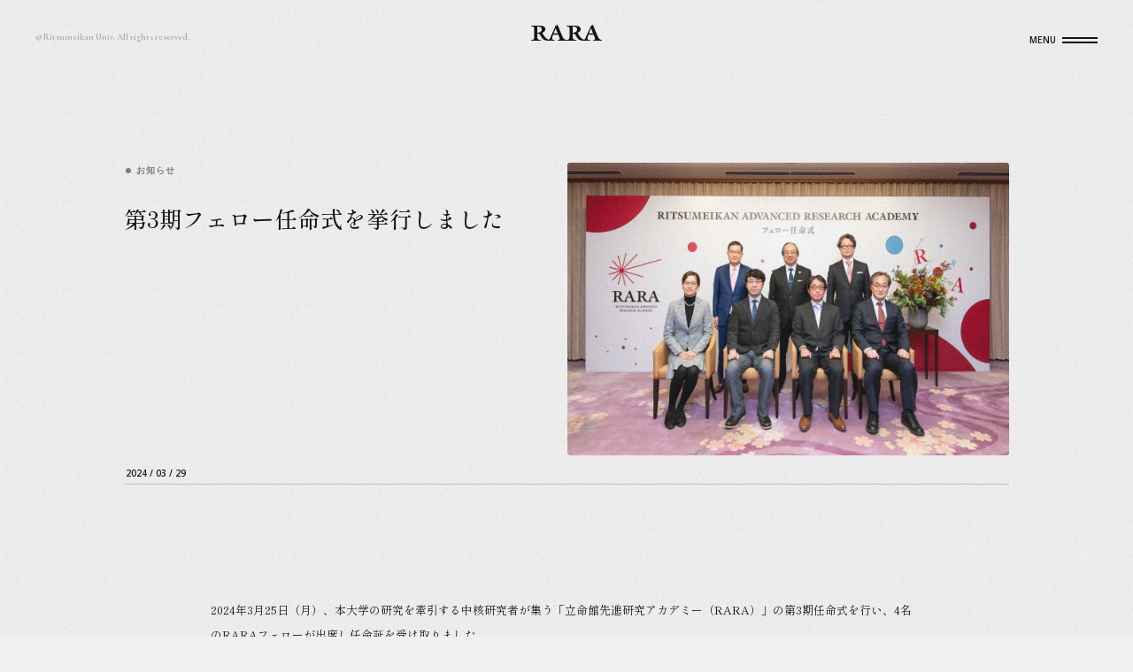

--- FILE ---
content_type: text/html; charset=UTF-8
request_url: https://rara.ritsumei.ac.jp/updates/5013/
body_size: 11554
content:
<!DOCTYPE html>
<html lang="ja">
  <head>
    <meta charset="utf-8">
    <meta name="description" content="2024年3月25日（月）、本大学の研究を牽引する中核研究者が集う「立命館先進研究アカデミー（RARA）」の第3期任命式を行い、4名のRARAフェローが出席し任命証を受け取りました。開会の挨拶で仲谷善雄学長は、2022年度に採択された...">
    <title>第3期フェロー任命式を挙行しました | RARA | 立命館大学</title>
    <meta name="viewport" content="initial-scale=1.0, width=device-width">
    <meta property="og:title" content="第3期フェロー任命式を挙行しました">
    <meta property="og:site_name" content="RARA | 立命館大学">
    <meta property="og:description" content="2024年3月25日（月）、本大学の研究を牽引する中核研究者が集う「立命館先進研究アカデミー（RARA）」の第3期任命式を行い、4名のRARAフェローが出席し任命証を受け取りました。開会の挨拶で仲谷善雄学長は、2022年度に採択された...">
    <meta property="og:type" content="article">
    <meta property="og:url" content="https://rara.ritsumei.ac.jp/updates/5013/">
    <link rel="canonical" href="https://rara.ritsumei.ac.jp/updates/5013/">
    <meta property="og:image" content="https://rara.ritsumei.ac.jp/cms/wp-content/uploads/2024/03/RARA集合写真2024.jpg">
    <meta name="twitter:card" content="summary_large_image">
    <link rel="icon" href="/assets/img/common/favicon.svg">
    <link rel="apple-touch-icon-precomposed" sizes="180x180" href="/assets/img/common/touch-icon.png">
    <link rel="preconnect" href="https://fonts.googleapis.com">
    <link rel="preconnect" href="https://fonts.gstatic.com" crossorigin>
    <link href="https://fonts.googleapis.com/css2?family=Cormorant+Garamond:ital,wght@0,400;0,500;0,600;0,700;1,500;1,600&amp;family=Open+Sans:wght@600&amp;family=Shippori+Mincho+B1:wght@400;500;700&amp;display=swap" rel="stylesheet">
    <link rel="stylesheet" href="/assets/css/main.css?v=8">
    <link rel="stylesheet" href="/assets/css/updates/index.css?v=5" data-reload>
    <link rel="stylesheet" href="/assets/css/updates/details/index.css?v=5" data-reload>
    <script src="/assets/js/vendor.js?v=8" defer></script>
    <script src="/assets/js/lib.js?v=8" defer></script>
    <script src="/assets/js/main.js?v=8" defer></script>
    <!-- Google Tag Manager -->
    <script>
      (function(w, d, s, l, i) {
        w[l] = w[l] || [];
        w[l].push({
          'gtm.start': new Date().getTime(),
          event: 'gtm.js'
        });
        var f = d.getElementsByTagName(s)[0],
          j = d.createElement(s),
          dl = l != 'dataLayer' ? '&l=' + l : '';
        j.async = true;
        j.src =
          'https://www.googletagmanager.com/gtm.js?id=' + i + dl;
        f.parentNode.insertBefore(j, f);
      })(window, document, 'script', 'dataLayer', 'GTM-PK7N3NK');
    </script>
    <!-- End Google Tag Manager -->
  </head>
  <body id="pFellowsDetail">
    <!-- Google Tag Manager (noscript) -->
    <noscript>
      <iframe src="https://www.googletagmanager.com/ns.html?id=GTM-PK7N3NK" height="0" width="0" style="display:none;visibility:hidden"></iframe>
    </noscript>
    <!-- End Google Tag Manager (noscript) -->
    <div class="cBase" data-menu-hidden data-transition-hidden style="opacity: 0">
      <div class="scroll-container" data-scroll-container>
        <div data-router-wrapper>
          <div data-router-view="pFellowsDetail">
            <main class="cMain">
              <div class="cContainer -leftMiddle -rightMiddle -spLeftWide -spRightWide lUpdatesDetail">
                <div class="lUpdatesDetail-head">
                  <div class="lUpdatesDetail-feature">
                    <p class="lUpdatesDetail-category">
                      <!-- カテゴリー -->
                                                                  <span class='category'>お知らせ</span>                                            <!-- フェロー -->
                                          </p>
                    <h1 class="lUpdatesDetail-title">第3期フェロー任命式を挙行しました                    </h1>
                  </div>
                  <p class="lUpdatesDetail-date _sp">2024 / 03 / 29                  </p>
                  <div class="lUpdatesDetail-thumbnail">
                    <img class="lUpdatesDetail-thumbnailImage" src="https://rara.ritsumei.ac.jp/cms/wp-content/uploads/2024/03/RARA集合写真2024.jpg" alt="">
                  </div>
                </div>
                <p class="lUpdatesDetail-date _pc">2024 / 03 / 29                </p>
                <div class="lUpdatesDetail-content">
                  <div class="lUpdatesDetail-content-inner"><p>2024年3月25日（月）、本大学の研究を牽引する中核研究者が集う「立命館先進研究アカデミー（RARA）」の第3期任命式を行い、4名のRARAフェローが出席し任命証を受け取りました。</p>
<p>&nbsp;</p>
<p>開会の挨拶で仲谷善雄学長は、2022年度に採択された<a href="https://rara.ritsumei.ac.jp/fellows/takeshi-nakagawa/" target="_blank" rel="noopener">中川毅</a>フェローが本大学初となる科研費・学術変革領域研究(A) での領域代表に採択されたことなど、過年度に採択されたフェローの活躍について触れながら、3年目を迎えるRARAの取り組みへの期待を述べ、「思う存分研究に没頭し、チャレンジングでワクワクする研究を展開してほしい」と新しく就任するフェローを激励しました。任命証を受け取ったフェローは、それぞれ新たな社会共生価値の創出とますますの飛躍に向けた決意を述べました。最後に森島朋三理事長は、研究大学を目指す本大学にとって重要な役割を担うフェローの活躍に期待を込めたメッセージを送り、任命式を締めくくりました。</p>
<p>&nbsp;</p>
<p>2024年4月からフェローに就任する6名の研究者に対し、一人ひとりの研究目標やキャリアに応じたテイラーメイドの研究支援を5年間にわたり実施します。フェローは次世代研究大学の実現に向けて、研究成果を創出し、Nodes（人や研究を繋ぐ結合点）となり、他の研究者や研究機関と繋がりをもつことで、先進研究を大きく前進させることが期待されます。</p>
<p>&nbsp;</p>
<p>2024年度立命館先進研究アカデミー（RARA）フェロー 一覧</p>
<p>赤間亮（文学部・教授）<br />
長谷川知子（総合科学技術研究機構・教授　2024.4より）<br />
前田大光（生命科学部・教授）<br />
三原久明（生命科学部・教授）<br />
山末英嗣（理工学部・教授）<br />
Philip J. Atherton (総合科学技術研究機構・客員教授　2024.4より)</p>
<p>&nbsp;</p>
<p><img src="https://rara.ritsumei.ac.jp/cms/wp-content/uploads/2024/03/前田フェロー.jpg" alt="2024年度任命式" /></p>
<p>（左：前田大光フェロー、右：仲谷善雄学長）</p>
<p>&nbsp;</p>
<p><img src="https://rara.ritsumei.ac.jp/cms/wp-content/uploads/2024/03/長谷川知子フェロー.jpg" alt="2024年度任命式" /></p>
<p>（長谷川知子フェロー）</p>
                  </div>
                  <dl class="lUpdatesDetail-content-share">
                    <dt class="lUpdatesDetail-content-shareItem">SHARE ON</dt>
                    <dd class="lUpdatesDetail-content-shareDesc">
                      <a class="lUpdatesDetail-content-shareLink" href="http://www.facebook.com/share.php?u=https://rara.ritsumei.ac.jp/updates/5013/" target="_blank" rel="nooper">FACEBOOK</a>
                      <a class="lUpdatesDetail-content-shareLink" href="https://twitter.com/share?url=https://rara.ritsumei.ac.jp/updates/5013/" target="_blank" rel="nooper">TWITTER</a>
                    </dd>
                  </dl>
                </div>
              </div>              <div class="cContainer -leftSmall -rightSmall -spLeftSmall -spRightSmall lUpdatesDetail-related">
                <div class="lUpdatesDetail-related-inner">
                  <h3 class="lUpdatesDetail-related-title">RELATED NEWS</h3>
                  <ul class="lUpdatesDetail-related-list">                    
                    <li class="lUpdatesCard lUpdatesDetail-related-item">
                      <a class="lUpdatesCard-inner" href="https://rara.ritsumei.ac.jp/updates/12948/">
                        <div class="lUpdatesCard-thumbnail">
                          <img class="lUpdatesCard-image" src="https://rara.ritsumei.ac.jp/cms/wp-content/uploads/2023/09/saiki-globe.jpeg" alt="" loading="lazy">
                        </div>
                        <p class="lUpdatesCard-category">
                          <!-- カテゴリー -->
                                                                              <span class='category'>研究活動レポート</span>                                                    <!-- フェロー -->
                                                    <span class='slash'>/</span>                          <span class='category'>佐伯 和人</span>                                                  </p>
                        <h4 class="lUpdatesCard-title">佐伯和人フェローが取材協力した記事が朝日新聞に掲載されました</h4>
                        <div class="lUpdatesCard-bottom">
                          <p class="lUpdatesCard-date">2026 / 01 / 27</p>
                          <p class="lUpdatesCard-more">VIEW DETAIL</p>
                        </div>
                      </a>
                    </li>                    
                    <li class="lUpdatesCard lUpdatesDetail-related-item">
                      <a class="lUpdatesCard-inner" href="https://rara.ritsumei.ac.jp/updates/12901/">
                        <div class="lUpdatesCard-thumbnail">
                          <img class="lUpdatesCard-image" src="https://rara.ritsumei.ac.jp/cms/wp-content/uploads/2026/01/Prof.Noma_0323.png" alt="" loading="lazy">
                        </div>
                        <p class="lUpdatesCard-category">
                          <!-- カテゴリー -->
                                                                              <span class='category'>お知らせ</span>                                                    <span class='slash'>/</span>                          <span class='category'>研究活動レポート</span>                                                    <!-- フェロー -->
                                                    <span class='slash'>/</span>                          <span class='category'>野間 春生</span>                                                  </p>
                        <h4 class="lUpdatesCard-title">野間春生アソシエイトフェロー企画講演会「実世界を計算する 物理リザバーとPhysical AIの協奏 リアルタイムな実世界 × 時系列計算  - 物理が計算する時代へ -」のご案内</h4>
                        <div class="lUpdatesCard-bottom">
                          <p class="lUpdatesCard-date">2026 / 01 / 26</p>
                          <p class="lUpdatesCard-more">VIEW DETAIL</p>
                        </div>
                      </a>
                    </li>                    
                    <li class="lUpdatesCard lUpdatesDetail-related-item">
                      <a class="lUpdatesCard-inner" href="https://rara.ritsumei.ac.jp/updates/12945/">
                        <div class="lUpdatesCard-thumbnail">
                          <img class="lUpdatesCard-image" src="https://rara.ritsumei.ac.jp/cms/wp-content/uploads/2023/09/saiki-globe.jpeg" alt="" loading="lazy">
                        </div>
                        <p class="lUpdatesCard-category">
                          <!-- カテゴリー -->
                                                                              <span class='category'>研究活動レポート</span>                                                    <!-- フェロー -->
                                                    <span class='slash'>/</span>                          <span class='category'>佐伯 和人</span>                                                  </p>
                        <h4 class="lUpdatesCard-title">佐伯和人フェローが取材協力した記事が毎日小学生新聞に掲載されました</h4>
                        <div class="lUpdatesCard-bottom">
                          <p class="lUpdatesCard-date">2026 / 01 / 20</p>
                          <p class="lUpdatesCard-more">VIEW DETAIL</p>
                        </div>
                      </a>
                    </li>                  </ul>
                </div>
              </div>              <section class="cBackToIndex">
                <div class="cBackToIndex-wrapper">
                  <a class="cBackToIndex-link" href="/updates/">
                    <div class="cBackToIndex-link-inner"><span class="cBackToIndex-link-icon">
                        <img src="/assets/img/common/b-back_icon.svg" width="17" height="15" alt="" loading="lazy" srcset="/assets/img/common/b-back_icon.svg 1x,/assets/img/common/b-back_icon.svg 2x">
                      </span>
                      <p>BACK TO INDEX</p>
                    </div>
                  </a>
                </div>
              </section>
              <div class="cLowerFooter" data-permanent>
                <div class="cContainer -leftSmall -rightSmall -spLeftSmall -spRightSmall cLowerFooter-wrapper">
                  <div class="cLowerFooter-wrapper-inner">
                    <a class="cLowerFooter-logo" href="/">
                      <img src="/assets/img/common/b-logo-rara.svg" width="133" height="139" alt="" loading="lazy" srcset="/assets/img/common/b-logo-rara.svg 1x,/assets/img/common/b-logo-rara.svg 2x">
                    </a>
                  </div>
                </div>
                <footer class="cFooter" data-footer>
                  <div class="cFooter-container">
                    <div class="cFooter-inner">
                      <a class="cFooter-logo" href="http://www.ritsumei.ac.jp/" target="_blank">
                        <svg class="cFooter-logo-item" role="img" fill="currentColor" width="599" height="150">
                          <use xlink:href="/assets/img/common/svg-symbols.svg#svg-b-logo_ritsumeikan"></use>
                        </svg>
                      </a>
                      <ul class="cFooter-list">
                        <li class="cFlatText cFooter-item" data-flat-text>
                          <a class="cLinkNoborder -isWhiteIcon cFooter-text" href="http://www.ritsumei.ac.jp/privacypolicy/" target="_blank">学校法人立命館 プライバシーポリシー
                          </a>
                        </li>
                        <li class="cFlatText cFooter-item" data-flat-text>
                          <a class="cLinkNoborder -isWhiteIcon cFooter-text" href="http://www.ritsumei.ac.jp/research/" target="_blank">立命館大学（研究<span class="_cb1">・</span>産学連携<span class="_cr1">）</span>
                          </a>
                        </li>
                        <li class="cFlatText cFooter-item" data-flat-text>
                          <a class="cLinkNoborder -isWhiteIcon cFooter-text" href="http://www.ritsumei.ac.jp/research/member/" target="_blank">立命館大学 研究部（学内者向け<span class="_cr1">）</span>
                          </a>
                        </li>
                        <li class="cFlatText cFooter-item" data-flat-text>
                          <a class="cLinkNoborder -isWhiteIcon cFooter-text" href="http://www.ritsumei.ac.jp/features/r2030/" target="_blank">学園ビジョンR2030
                          </a>
                        </li>
                      </ul>
                      <div class="cFooter-pagetop -inner">
                        <div class="cPageTop -inner" data-pagetop>
                          <a class="cPageTop-link" href="#top">
                            <div class="cPageTop-text">Page top</div>
                            <div class="cPageTop-line -bottom"></div><span class="cPageTop-arrow">
                              <svg role="img" fill="currentColor" width="18" height="10">
                                <use xlink:href="/assets/img/common/svg-symbols.svg#svg-b-footer_arrow"></use>
                              </svg>
                            </span>
                          </a>
                        </div>
                      </div>
                    </div>
                  </div>
                  <div class="cFooter-pagetop -outer">
                    <div class="cPageTop -outer" data-pagetop>
                      <a class="cPageTop-link" href="#top">
                        <div class="cPageTop-text">Page top</div>
                        <div class="cPageTop-line -bottom"></div><span class="cPageTop-arrow">
                          <svg role="img" fill="currentColor" width="18" height="10">
                            <use xlink:href="/assets/img/common/svg-symbols.svg#svg-b-footer_arrow"></use>
                          </svg>
                        </span>
                      </a>
                    </div>
                  </div>
                </footer>
              </div>
              <div data-scroll data-scroll-repeat data-scroll-call="scrollDown" style="position:absolute;top:0;height:2vh"></div>
            </main>
            <div data-fixed-local>
            </div>
          </div>
        </div>
      </div>
      <div data-fixed-local-container></div>
    </div>
    <div data-permanent>
      <header class="cContainer -leftSmall -rightSmall -spLeftSmall -spRightSmall cHeader" data-el data-header style="opacity: 0;">
        <div class="cHeader-inner">
          <a class="cHeader-logo" href="/">
            <p>
              <svg class="cHeader-logo-item" viewBox="0 0 165.25 37.02">
                <path data-svg-title-item d="M7.31,12.03C7.31,5.12,6.92,4.15,0,3.64v-1.43H17.22c6.81,0,16,0,16,8.14,0,4.04-3.32,7.01-7.2,8.4,4.1,7.47,8.55,14.81,17.68,16.8v1.47c-4.85,0-10.23,.19-14.54-2.57-2.82-1.84-5.41-6.03-7.07-8.9-2.6-4.61-2.21-4.3-7.47-5.02v5.12c0,6.96-.33,9.31,8.58,9.93v1.43H0v-1.43c6.59-1.02,7.31-.67,7.31-9.93V12.03h0Zm7.32,6.7c5.15-.36,10.3-2.41,10.3-7.93s-5.32-6.71-10.3-6.71v14.64Z"></path>
                <path data-svg-title-item d="M51.44,23.29l-1,2.61c-3.32,8.85-1.05,9.01,4.98,9.67v1.43h-15.16l-.11-1.99c1.68-.52,2.63-1.09,3.59-3.12L55.97,5.48l-.55-1.53c2.16-.72,3.93-2.2,5.26-3.94h1.05l10.35,24.93c3.6,8.4,5.31,9.4,11.74,10.76v1.32h-21.64v-1.43c5.37-.87,5.7-1.84,2.66-9.06l-1.33-3.22h-12.06v-.02h-.01Zm10.85-3.07l-5.04-11.88-4.76,11.88h9.8Z"></path>
                <path data-svg-title-item d="M89.8,12.03c0-6.91-.39-7.88-7.31-8.39v-1.43h17.22c6.81,0,16,0,16,8.14,0,4.04-3.32,7.01-7.2,8.4,4.1,7.47,8.55,14.95,17.68,16.95l-.22,1.32c-4.94,0-10,.19-14.32-2.57-2.82-1.84-5.41-6.03-7.07-8.9-2.6-4.61-2.21-4.3-7.47-5.02v5.12c0,6.96-.33,9.31,8.58,9.93v1.43h-25.45v-1.43c6.78-.5,9.56-.67,9.56-9.93V12.03h0Zm7.31,6.7c5.15-.36,10.3-2.41,10.3-7.93s-5.32-6.71-10.3-6.71v14.64Z"></path>
                <path data-svg-title-item d="M133.94,23.29l-1,2.61c-3.32,8.85-1.05,9.01,4.98,9.67v1.43h-15.79v-1.84c2.01-.58,3.06-1.04,4.11-3.28l12.23-26.41-.55-1.53c2.16-.72,3.93-2.2,5.26-3.94h1.05l10.35,24.93c3.6,8.4,5.9,9.39,10.67,10.76v1.32h-20.58v-1.43c5.37-.87,5.7-1.84,2.66-9.06l-1.33-3.22h-12.06Zm10.84-3.08l-5.04-11.88-4.76,11.88h9.8Z"></path>
              </svg>
            </p>
          </a>
          <div class="cHeader-menu">
            <div class="cMenu" data-el>
              <div class="cMenu-bg" data-ref>
                <div class="cMenu-bg-overlay" data-menu-bg-overlay></div>
              </div>
              <div class="cMenu-btn">
                <div class="cMenu-btn-container">
                  <a class="cMenu-btn-inner" data-ref data-menu-btn>
                    <div class="cMenu-btn-circle-wrap _sp"><span class="cMenu-btn-circle" data-menu-btn-circle></span></div>
                    <p class="cMenu-btn-text"></p><span class="cMenu-btn-icon" data-menu-icon></span>
                  </a>
                </div>
              </div>
              <div class="cModal cMenucontent" data-modal="menu" data-menu-content data-el>
                <div class="cModal-content cMenuContent-content" data-modal-content data-ref>
                  <div class="cMenuContent-inner">
                    <p class="cMenuContent-text" data-menu-text>MENU</p>
                    <ul class="cMenuContent-list">
                      <li class="cMenuContent-list-item">
                        <a class="cMenuContent-list-link -home" href="/" data-menu-item data-disable-hash>
                          <svg class="cMenuContent-list-svg" viewBox="0 0 303.4 70.4">
                            <g data-svg-title-item>
                              <path class="st0" d="M21.2,52.8c0,11,0.2,13,13.3,14.9v1.5H0v-1.5c12-1.6,12.1-4.6,12.4-14.9V17.6C12.1,7.3,12,4.3,0,2.7V1.2h34.5v1.5                    C21.4,4.6,21.2,6.6,21.2,17.6v14.5h40.2V17.6c0-11-0.2-13-13.3-14.9V1.2h34.5v1.5c-12,1.6-12.1,4.6-12.4,14.9v35.2                    c0.3,10.3,0.4,13.3,12.4,14.9v1.5H48.1v-1.5c13.1-1.9,13.3-3.9,13.3-14.9V36.3H21.2V52.8z"></path>
                            </g>
                            <g data-svg-title-item>
                              <path class="st0" d="M155.9,35.2c0,21.5-15.6,35.2-36.6,35.2c-21.1,0-36.6-13.7-36.6-35.3C82.7,13.8,98.3,0,119.2,0                    C144.8,0,155.9,17.4,155.9,35.2z M94.3,32.7c0,15.5,8.2,35.3,26.2,35.3c16.5,0,23.8-16.8,23.8-31.1C144,19.2,133.7,2.4,118.4,2.4                    C101.2,2.4,94.3,19.2,94.3,32.7z"></path>
                            </g>
                            <g data-svg-title-item>
                              <path class="st0" d="M201.8,54.6l18.1-39.8c2.5-5.5,3.9-10.5,1.7-12l0.2-1.6h22v1.5c-6.4,1.3-10.3,3.7-9.9,10.7l2.2,36.4                    c1.1,13.9,1.1,16.1,11.8,17.9v1.5H215v-1.5c7.7-1.2,12.6-2.1,12.1-10.9l-2.7-43.7h-0.2l-25.5,56.1h-1.1l-23.7-53.8h-0.2                    c-1.6,15.3-2.4,26.4-3.1,41.9c-0.2,3.9-0.1,8.4,12,10.4v1.5h-27.9v-1.5c8.9-1.5,9.8-5.8,11.2-13.9l3.7-28.1l1.3-13.6                    c0.6-6.6-5.1-8.9-11-9.4V1.2h21.6l0.1,1.1c-2.2,2.3,0.5,8.3,1.2,9.9L201.8,54.6z"></path>
                            </g>
                            <g data-svg-title-item>
                              <path class="st0" d="M244.4,67.7c12-1.6,12.1-4.6,12.4-14.9V17.6c-0.3-10.3-0.4-13.3-12.4-14.9V1.2h53.7l-1.2,15.4h-1.5                    c-0.7-12.9-10-13-20.1-13h-9.7v28.5H276c7.5,0,13.2-0.6,14.3-9.2h1.5v22.3h-1.5c-1.3-8.8-6.8-8.9-14.3-8.9h-10.4v16.4                    c0,5.9-1.4,14.1,15,14.1c12.6,0,18.8-4.8,21.3-17.4h1.5c-0.1,7.6-1.4,13.8-3.4,19.8h-55.6V67.7z"></path>
                            </g>
                          </svg>
                        </a>
                      </li>
                      <li class="cMenuContent-list-item -anchor">
                        <a class="cMenuContent-list-link -vision" href="/#vision" data-menu-item data-disable-hash>
                          <svg class="cMenuContent-list-svg" viewBox="0 0 767.78 151.37">
                            <g data-svg-title-item>
                              <path class="st0" d="M159.69,3.23v3.15c-19.74,1.68-25.83,18.27-38.85,48.72l-40.11,95.76h-2.94L30.32,37.25                    C24.02,21.92,19.19,8.48,0.5,6.38V3.23h66.57v3.15C37.46,9.32,47.12,26.12,52.58,39.35l33.6,81.06l24.78-59.43                    c18.06-43.05,21.42-49.98-10.5-54.6V3.23H159.69z"></path>
                            </g>
                            <g data-svg-title-item>
                              <path class="st0" d="M217.01,111.59c0.63,21.63,0.84,27.93,26.04,31.29v3.15h-70.56v-3.15c25.2-3.36,25.41-9.66,26.04-31.29V37.67                    c-0.63-21.63-0.84-27.93-26.04-31.29V3.23h70.56v3.15c-25.2,3.36-25.41,9.66-26.04,31.29V111.59z"></path>
                            </g>
                            <g data-svg-title-item>
                              <path class="st0" d="M344.48,40.19h-3.36C337.76,23.18,332.3,6.8,311.51,6.8c-13.44,0-24.57,9.24-24.57,23.1                    c0,36.33,66.15,35.07,66.15,77.49c0,27.09-26.88,41.16-51.03,41.16c-12.81,0-26.25-3.78-36.96-10.71l-6.09-35.7h3.78                    c5.25,20.16,19.32,40.11,42.42,40.11c15.54,0,27.72-9.24,27.72-25.62c0-37.38-64.26-34.02-64.26-76.02                    c0-24.57,24.36-40.11,46.83-40.11c10.71,0,21.42,3.15,30.66,8.19L344.48,40.19z"></path>
                            </g>
                            <g data-svg-title-item>
                              <path class="st0" d="M414.41,111.59c0.63,21.63,0.84,27.93,26.04,31.29v3.15h-70.56v-3.15c25.2-3.36,25.41-9.66,26.04-31.29V37.67                    c-0.63-21.63-0.84-27.93-26.04-31.29V3.23h70.56v3.15c-25.2,3.36-25.41,9.66-26.04,31.29V111.59z"></path>
                            </g>
                            <g data-svg-title-item>
                              <path class="st0" d="M522.83,0.71c-43.89,0-76.65,28.98-76.65,73.71c0,45.36,32.55,74.13,76.86,74.13                    c44.1,0,76.86-28.77,76.86-73.92C599.91,37.25,576.6,0.71,522.83,0.71z M525.56,143.51c-37.8,0-55.02-41.58-55.02-74.13                    c0-28.35,14.49-63.63,50.61-63.63c32.13,0,53.76,35.28,54.39,72.45C575.54,108.23,560.21,143.51,525.56,143.51z"></path>
                            </g>
                            <g data-svg-title-item>
                              <path class="st0" d="M740.39,113.06l-1.05-76.65c-0.21-19.95-5.67-25.83-29.4-30.03V3.23h57.33v3.15                    c-14.49,1.89-17.22,9.87-18.9,23.52c-2.94,23.1-1.89,73.71-0.84,119.49l-2.73,0.63c-33.6-39.69-70.98-76.44-106.47-114.66V74                    c0,52.08-1.26,62.79,29.19,68.88v3.15h-62.79v-3.15c28.35-2.94,27.3-22.26,27.3-69.93v-31.5c0-21-3.36-29.19-30.03-35.07V3.23h34.65                    L740.39,113.06z"></path>
                            </g>
                          </svg>
                          <svg class="cMenuContent-list-linkArrow" role="img" fill="currentColor" width="13" height="8" data-svg-title-item>
                            <use xlink:href="/assets/img/common/svg-symbols.svg#svg-c-menu-arrow"></use>
                          </svg>
                        </a>
                      </li>
                      <li class="cMenuContent-list-item -anchor">
                        <a class="cMenuContent-list-link -guideline" href="/#guideline" data-menu-item data-disable-hash>
                          <svg class="cMenuContent-list-svg" viewBox="0 0 1148.2 149.5">
                            <g data-svg-title-item>
                              <path class="st0" d="M143.5,129.3v3.1c-22.5,9.5-39.7,15.5-63.4,15.5c-43.3,0-80-26.3-80-72.2c0-46.6,40.7-75.6,84.6-75.6                    c16.6,0,33.4,2.9,49.1,8.2L133,44.8h-2.7c-5.2-24.4-22.1-39.7-47.5-39.7c-36.3,0-58.4,27.7-58.4,62.8c0,41.6,29.6,72.9,71.4,72.9                    c19.1,0,18.9-5,18.9-18.7v-12.6c0-23.3-6.1-25.8-28.4-28.6v-3.1h62.2v3.1c-14.7,2.9-15.3,8.8-15.3,21.8v26.5h10.3V129.3z"></path>
                            </g>
                            <g data-svg-title-item>
                              <path class="st0" d="M303.5,2.7v3.2c-19.1,2.1-20.4,13.9-21.2,41.6l-1.3,46c-0.6,27.1-12.2,54.6-58.8,54.6                    c-65.1,0-58.4-47-58.4-63.8v-47c-0.6-21.6-0.8-27.9-26-31.3V2.8h72.5V6c-27.5,4-27.9,8.2-27.9,31.3v43.1c0,4-6.7,58.2,50.8,58.2                    c45.4,0,41-43.3,41-68.9V47.4c0-26.7-2.1-38.9-31.5-41.6V2.6h60.8V2.7z"></path>
                            </g>
                            <g data-svg-title-item>
                              <path class="st0" d="M354.9,111c0.6,21.6,0.8,27.9,26,31.3v3.1h-70.5v-3.1c25.2-3.4,25.4-9.7,26-31.3V37.1                    c-0.6-21.6-0.8-27.9-26-31.3V2.6H381v3.2c-25.2,3.4-25.4,9.7-26,31.3V111H354.9z"></path>
                            </g>
                            <g data-svg-title-item>
                              <path class="st0" d="M437.9,2.2l-50.8,1.7v2.9c23.9,3.4,24.2,9.7,24.8,31.3V111c-0.6,21.6-0.8,27.9-26,31.3v3.1l62.6,0.4                    c72.2,0.6,91.6-41.4,91.6-71.4C540,52.6,530.3-0.7,437.9,2.2z M458.9,140.6c-26,0-28.6-13.4-28.6-27.5V6.4                    c45.6-0.2,85.3,20.8,85.3,71.2C515.6,125.5,483,140.6,458.9,140.6z"></path>
                            </g>
                            <g data-svg-title-item>
                              <path class="st0" d="M524.4,142.3c25.2-3.4,25.4-9.7,26-31.3V37.1c-0.6-21.6-0.8-27.9-26-31.3V2.6h112.8l-2.5,32.3h-3.2                    c-1.5-27.1-21-27.3-42.2-27.3h-20.4v59.9h21.8c15.8,0,27.7-1.3,30-19.3h3.1V95h-3.1c-2.7-18.5-14.3-18.7-30-18.7h-21.8v34.4                    c0,12.4-2.9,29.6,31.5,29.6c26.5,0,39.5-10.1,44.7-36.5h3.2c-0.2,16-2.9,29-7.1,41.6H524.4V142.3z"></path>
                            </g>
                            <g data-svg-title-item>
                              <path class="st0" d="M650.4,142.3c25.2-3.4,25.4-9.7,26-31.3V37.1c-0.6-21.6-0.8-27.9-26-31.3V2.6H721v3.2c-25.2,3.4-26,9.7-26,31.3                    V106c0,10.5,0,21.6,3.1,31.7l25.6,1.9c31.9,2.3,37.2-7.6,53.3-34.4l2.7,1.3l-12,39.1H650.4V142.3z"></path>
                            </g>
                            <g data-svg-title-item>
                              <path class="st0" d="M821.1,111c0.6,21.6,0.8,27.9,26,31.3v3.1h-70.6v-3.1c25.2-3.4,25.4-9.7,26-31.3V37.1                    c-0.6-21.6-0.8-27.9-26-31.3V2.6h70.6v3.2c-25.2,3.4-25.4,9.7-26,31.3V111z"></path>
                            </g>
                            <g data-svg-title-item>
                              <path class="st0" d="M991.4,112.5l-1.1-76.7c-0.2-20-5.7-25.8-29.4-30V2.6h57.3v3.2c-14.5,1.9-17.2,9.9-18.9,23.5                    c-2.9,23.1-1.9,73.7-0.8,119.5l-2.7,0.6c-33.6-39.7-71-76.4-106.5-114.7v38.7c0,52.1-1.3,62.8,29.2,68.9v3.1h-62.8v-3.1                    c28.4-2.9,27.3-22.3,27.3-69.9V40.9c0-21-3.4-29.2-30-35.1V2.6h34.7L991.4,112.5z"></path>
                            </g>
                            <g data-svg-title-item>
                              <path class="st0" d="M1024.2,142.3c25.2-3.4,25.4-9.7,26-31.3V37.1c-0.6-21.6-0.8-27.9-26-31.3V2.6H1137l-2.5,32.3h-3.2                    c-1.5-27.1-21-27.3-42.2-27.3h-20.4v59.9h21.8c15.8,0,27.7-1.3,30-19.3h3.2V95h-3.2c-2.7-18.5-14.3-18.7-30-18.7h-21.8v34.4                    c0,12.4-2.9,29.6,31.5,29.6c26.5,0,39.5-10.1,44.7-36.5h3.2c-0.2,16-2.9,29-7.1,41.6h-116.8V142.3z"></path>
                            </g>
                          </svg>
                          <svg class="cMenuContent-list-linkArrow" role="img" fill="currentColor" width="13" height="8" data-svg-title-item>
                            <use xlink:href="/assets/img/common/svg-symbols.svg#svg-c-menu-arrow"></use>
                          </svg>
                        </a>
                      </li>
                      <li class="cMenuContent-list-item -anchor">
                        <a class="cMenuContent-list-link -contact" href="/#contact" data-menu-item data-disable-hash>
                          <svg class="cMenuContent-list-svg" viewBox="0 0 230.9 37.1">
                            <g data-svg-title-item>
                              <path class="st0" d="M31.4,12.4h-0.8c-1-5.6-4.3-9.7-10.3-9.7C11.1,2.7,6,10.2,6,18.8c0,9.9,7.6,16.7,14.8,16.7                    c6.6,0,9.2-4.8,11.4-10.2l0.7,0.3c-0.6,3.1-1.6,6.1-2.8,9c-3.2,1.5-6.7,2.1-10.2,2.1c-10.5,0-19.8-6-19.8-17.3                    c0-8.9,7-17.9,20.2-17.9c3.8,0,7.7,0.8,11,2.7L31.4,12.4L31.4,12.4z"></path>
                            </g>
                            <g data-svg-title-item>
                              <path class="st0" d="M52.6,1.5c-10.5,0-18.3,6.9-18.3,17.6c0,10.8,7.8,17.7,18.3,17.7S70.9,30,70.9,19.2                    C70.9,10.2,65.4,1.5,52.6,1.5z M53.2,35.5c-9,0-13.1-9.9-13.1-17.7c0-6.8,3.5-15.2,12.1-15.2c7.7,0,12.8,8.4,13,17.3                    C65.1,27.1,61.5,35.5,53.2,35.5z"></path>
                            </g>
                            <g data-svg-title-item>
                              <path class="st0" d="M100.4,28.2l-0.2-18.3c0-4.8-1.4-6.2-7-7.2V1.9h13.7v0.8c-3.5,0.5-4.1,2.3-4.5,5.6c-0.7,5.5-0.5,17.6-0.2,28.5                    l-0.6,0.2c-8-9.5-16.9-18.2-25.4-27.3v9.2c0,12.4-0.3,15,7,16.4v0.8h-15v-0.8c6.8-0.7,6.5-5.3,6.5-16.7v-7.5c0-5-0.8-7-7.2-8.4V1.9                    h8.3L100.4,28.2z"></path>
                            </g>
                            <g data-svg-title-item>
                              <path class="st0" d="M138.7,0.5h0.4l0.7,9.4l-0.7,0.2c-1.8-6.2-4.5-6.5-10.2-6.5h-3v23.1c0,6.2,0.3,7.9,7,8.7v0.8h-18.4v-0.8                    c6.7-0.8,7-2.5,7-8.7V3.6h-3c-5.8,0-8.5,0.2-10.3,6.5l-0.7-0.2l0.7-9.4h0.4l0.5,0.5c1.2,1.2,1.5,1.1,3.1,1.1h22.9                    c1.7,0,1.8,0,3.1-1.1L138.7,0.5z"></path>
                            </g>
                            <g data-svg-title-item>
                              <path class="st0" d="M164.7,29.5l-11-29.3c-1.1,1.2-2.3,2.2-3.7,2.7c0.5,1-0.1,2.2-0.6,3.5l-3,8.2l-5.7,14.8c-1.5,3.9-2,4.9-6.5,6.1                    v0.8h13.7v-0.8c-2.2-0.3-5.7-0.3-5.7-3.4c0-2.4,2.2-7.6,3-10.1h11.4c1.3,3.5,3.2,8.2,3.2,10.3c0,2.2-2.1,2.8-3.8,3.2v0.8h14.7v-0.8                    C166.9,34.6,166,33.1,164.7,29.5z M146.3,19.5l4.7-13l5.2,13H146.3z"></path>
                            </g>
                            <g data-svg-title-item>
                              <path class="st0" d="M196.4,12.4h-0.8c-1-5.6-4.2-9.7-10.3-9.7c-9.2,0-14.3,7.5-14.3,16.1c0,9.9,7.5,16.7,14.8,16.7                    c6.6,0,9.2-4.8,11.4-10.2l0.7,0.3c-0.6,3.1-1.5,6.1-2.8,9c-3.2,1.5-6.7,2.1-10.2,2.1c-10.5,0-19.8-6-19.8-17.3                    c0-8.9,6.9-17.9,20.2-17.9c3.8,0,7.7,0.8,11,2.7L196.4,12.4L196.4,12.4z"></path>
                            </g>
                            <g data-svg-title-item>
                              <path class="st0" d="M229.7,0.5h0.4l0.7,9.4l-0.7,0.2c-1.8-6.2-4.5-6.5-10.3-6.5h-3v23.1c0,6.2,0.3,7.9,7,8.7v0.8h-18.4v-0.8                    c6.7-0.8,7-2.5,7-8.7V3.6h-3c-5.8,0-8.5,0.2-10.2,6.5l-0.7-0.2l0.7-9.4h0.4l0.5,0.5c1.2,1.2,1.5,1.1,3.1,1.1h22.9                    c1.7,0,1.9,0,3.1-1.1L229.7,0.5z"></path>
                            </g>
                          </svg>
                          <svg class="cMenuContent-list-linkArrow" role="img" fill="currentColor" width="13" height="8" data-svg-title-item>
                            <use xlink:href="/assets/img/common/svg-symbols.svg#svg-c-menu-arrow"></use>
                          </svg>
                        </a>
                      </li>
                      <li class="cMenuContent-list-item">
                        <a class="cMenuContent-list-link -fellows" href="/fellows/" data-menu-item data-disable-hash>
                          <svg class="cMenuContent-list-svg" viewBox="0 0 936.1 150.5">
                            <g data-svg-title-item>
                              <path class="st0" d="M100.9,49v51.2h-3.1C96.1,79,85.2,79.4,67.6,79.4H44.7v31.7c0,22.5,1.1,26.9,30.2,31.3v3.2H0.1v-3.2                    c25.2-3.4,25.4-9.7,26-31.3V37.2c-0.6-21.6-0.8-27.9-26-31.3V2.7h111.1l-3.4,33.2h-3.2c-1.3-27.1-18.9-28.1-41-28.1H44.5v62.8h22.9                    C85,70.6,96,68.9,97.6,49L100.9,49L100.9,49z"></path>
                            </g>
                            <g data-svg-title-item>
                              <path class="st0" d="M121,142.4c25.2-3.4,25.4-9.7,26-31.3V37.2c-0.6-21.6-0.8-27.9-26-31.3V2.7h112.8L231.3,35h-3.1                    c-1.5-27.1-21-27.3-42.2-27.3h-20.4v59.9h21.8c15.8,0,27.7-1.3,30-19.3h3.1v46.8h-3.1c-2.7-18.5-14.3-18.7-30-18.7h-21.8v34.4                    c0,12.4-2.9,29.6,31.5,29.6c26.5,0,39.5-10.1,44.7-36.5h3.1c-0.2,16-2.9,29-7.1,41.6H121V142.4z"></path>
                            </g>
                            <g data-svg-title-item>
                              <path class="st0" d="M247,142.4c25.2-3.4,25.4-9.7,26-31.3V37.2c-0.6-21.6-0.8-27.9-26-31.3V2.7h70.6v3.2c-25.2,3.4-26,9.7-26,31.3                    v68.9c0,10.5,0,21.6,3.1,31.7l25.6,1.9c31.9,2.3,37.2-7.6,53.3-34.4l2.7,1.3l-12,39.1H247V142.4z"></path>
                            </g>
                            <g data-svg-title-item>
                              <path class="st0" d="M373,142.4c25.2-3.4,25.4-9.7,26-31.3V37.2c-0.6-21.6-0.8-27.9-26-31.3V2.7h70.6v3.2c-25.2,3.4-26,9.7-26,31.3                    v68.9c0,10.5,0,21.6,3.1,31.7l25.6,1.9c31.9,2.3,37.2-7.6,53.3-34.4l2.7,1.3l-12,39.1H373V142.4z"></path>
                            </g>
                            <g data-svg-title-item>
                              <path class="st0" d="M580.5,0.2c-43.9,0-76.7,29-76.7,73.7c0,45.4,32.6,74.1,76.9,74.1c44.1,0,76.9-28.8,76.9-73.9                    C657.6,36.8,634.3,0.2,580.5,0.2z M583.2,143c-37.8,0-55-41.6-55-74.1c0-28.4,14.5-63.6,50.6-63.6c32.1,0,53.8,35.3,54.4,72.5                    C633.2,107.8,617.9,143,583.2,143z"></path>
                            </g>
                            <g data-svg-title-item>
                              <path class="st0" d="M706.1,150.4H704L669.8,33c-5.2-15.3-5.9-22.3-23.3-27.1V2.7h59.4v3.2c-25.6,3.8-20.4,14.5-15.3,31.7l22.1,74.6                    l33-87.8C741.5,11.6,734.6,8.2,722,5.9V2.7h61.3v3.2c-22.9,3.2-20.2,13-16.4,25.2l26.7,83.2L810.2,67c3.6-10.5,13-36.8,13-46.8                    c0-10.3-9.5-11.8-21-14.3V2.7H857v3.2c-12.6,0.8-18.9,8-23.3,19.1L819,65.1l-30.9,85.3h-2.3L748.3,33.6L706.1,150.4z"></path>
                            </g>
                            <g data-svg-title-item>
                              <path class="st0" d="M927.4,39.7H924c-3.4-17-8.8-33.4-29.6-33.4c-13.4,0-24.6,9.2-24.6,23.1c0,36.3,66.2,35.1,66.2,77.5                    c0,27.1-26.9,41.2-51,41.2c-12.8,0-26.3-3.8-37-10.7l-6.1-35.7h3.8c5.2,20.2,19.3,40.1,42.4,40.1c15.5,0,27.7-9.2,27.7-25.6                    c0-37.4-64.3-34-64.3-76c0-24.6,24.4-40.1,46.8-40.1c10.7,0,21.4,3.1,30.7,8.2L927.4,39.7z"></path>
                            </g>
                          </svg>
                        </a>
                      </li>                      <li class="cMenuContent-list-item">
                        <a class="cMenuContent-list-link -updates" href="/updates/" data-menu-item data-disable-hash>
                          <svg class="cMenuContent-list-svg" viewBox="0 0 83.8 14">
                            <g data-svg-title-item>
                              <path class="st0" d="M15,0.8v0.3c-1.7,0.2-1.8,1.3-1.9,3.8L13,9c-0.1,2.5-1.1,4.9-5.3,4.9c-5.9,0-5.3-4.3-5.3-5.8V3.9C2.3,2,2.3,1.4,0,1.1V0.8h6.6v0.3C4.1,1.5,4.1,1.8,4.1,3.9v3.9c0,0.4-0.6,5.3,4.6,5.3c4.1,0,3.7-3.9,3.7-6.2v-2                    c0-2.4-0.2-3.5-2.8-3.8V0.8H15z"></path>
                            </g>
                            <g data-svg-title-item>
                              <path class="st0" d="M15.4,0.9l4.1-0.2c5.6-0.2,6,2.8,6,3.5c0,2.7-2.6,3.6-4.9,3.9l-0.1-0.3c1.7-0.3,3-1.2,3-3.1                    c0-2.5-2.1-3.6-4.3-3.6v9.4c0,2.1,0,2.5,2.5,2.8v0.3h-6.6v-0.3c2.3-0.3,2.3-0.9,2.4-2.8V4.7c0-2.6,0-3.4-2.2-3.5V0.9z"></path>
                            </g>
                            <g data-svg-title-item>
                              <path class="st0" d="M26,0.9l4.6-0.2c8.4-0.3,9.2,4.6,9.2,6.5c0,2.7-1.7,6.5-8.3,6.5l-5.7,0v-0.3c2.3-0.3,2.3-0.9,2.4-2.8V4                    c-0.1-2-0.1-2.5-2.2-2.8V0.9z M29.9,10.8c0,1.3,0.2,2.5,2.6,2.5c2.2,0,5.1-1.4,5.1-5.7c0-4.6-3.6-6.5-7.7-6.4V10.8z"></path>
                            </g>
                            <g data-svg-title-item>
                              <path class="st0" d="M43.2,8.3c-0.3,1-1.2,2.9-1.2,3.8c0,1.2,1.3,1.2,2.2,1.3v0.3H39v-0.3c1.7-0.5,1.9-0.8,2.5-2.3l2.1-5.6                    l1.1-3.1c0.2-0.5,0.4-0.9,0.2-1.3c0.5-0.2,1-0.6,1.4-1l4.2,11.1c0.5,1.4,0.8,1.9,2.4,2.2v0.3h-5.6v-0.3c0.7-0.2,1.5-0.4,1.5-1.2                    c0-0.8-0.7-2.6-1.2-3.9H43.2z M45.3,2.5l-1.8,4.9h3.8L45.3,2.5z"></path>
                            </g>
                            <g data-svg-title-item>
                              <path class="st0" d="M63,0.2h0.2l0.3,3.6l-0.3,0.1c-0.7-2.4-1.7-2.5-3.9-2.5h-1.1v8.8c0,2.4,0.1,3,2.7,3.3v0.3h-7v-0.3                    c2.5-0.3,2.7-0.9,2.7-3.3V1.4h-1.1c-2.2,0-3.2,0.1-3.9,2.5l-0.3-0.1l0.3-3.6h0.2l0.2,0.2c0.5,0.4,0.6,0.4,1.2,0.4h8.7                    c0.6,0,0.7,0,1.2-0.4L63,0.2z"></path>
                            </g>
                            <g data-svg-title-item>
                              <path class="st0" d="M63.6,13.5c2.3-0.3,2.3-0.9,2.4-2.8V3.9c-0.1-2-0.1-2.5-2.4-2.8V0.8h10.2l-0.2,2.9h-0.3                    c-0.1-2.5-1.9-2.5-3.8-2.5h-1.8v5.4h2c1.4,0,2.5-0.1,2.7-1.7h0.3v4.2h-0.3C72,7.5,71,7.5,69.6,7.5h-2v3.1c0,1.1-0.3,2.7,2.8,2.7                    c2.4,0,3.6-0.9,4-3.3h0.3c0,1.4-0.3,2.6-0.6,3.8H63.6V13.5z"></path>
                            </g>
                            <g data-svg-title-item>
                              <path class="st0" d="M82.9,4.2h-0.3c-0.3-1.5-0.8-3-2.7-3c-1.2,0-2.2,0.8-2.2,2.1c0,3.3,6,3.2,6,7c0,2.5-2.4,3.7-4.6,3.7                    c-1.2,0-2.4-0.3-3.3-1l-0.6-3.2h0.3c0.5,1.8,1.7,3.6,3.8,3.6c1.4,0,2.5-0.8,2.5-2.3c0-3.4-5.8-3.1-5.8-6.9c0-2.2,2.2-3.6,4.2-3.6                    c1,0,1.9,0.3,2.8,0.7L82.9,4.2z"></path>
                            </g>
                          </svg>
                        </a>
                      </li>
                      <li class="cMenuContent-list-item">
                        <a class="cMenuContent-list-link -perspective" href="/perspective/" data-menu-item data-disable-hash>
                          <svg class="cMenuContent-list-svg" viewBox="0 0 260 28">
                            <g data-svg-title-item>
                              <path class="st0" d="M.29,1.69l9.16-.34c12.32-.46,13.25,6.14,13.25,7.78,0,5.88-5.85,7.99-10.76,8.54l-.13-.63c3.82-.59,6.6-2.57,6.6-6.77,0-5.46-4.58-7.95-9.5-7.9v20.77c0,4.63.09,5.47,5.59,6.26v.63H0v-.63c5.04-.67,5.09-1.93,5.21-6.26v-13.04c0-5.72,0-7.52-4.91-7.78v-.63Z"></path>
                            </g>
                            <g data-svg-title-item>
                              <path class="st0" d="M22.79,29.4c5.04-.67,5.09-1.93,5.21-6.26v-14.8c-.12-4.33-.16-5.59-5.21-6.26v-.63h22.58l-.5,6.48h-.63c-.29-5.43-4.21-5.47-8.45-5.47h-4.08v11.98h4.37c3.16,0,5.56-.25,6.01-3.87h.63v9.38h-.63c-.55-3.7-2.86-3.74-6.01-3.74h-4.37v6.89c0,2.48-.59,5.93,6.31,5.93,5.3,0,7.9-2.02,8.96-7.32h.63c-.04,3.19-.59,5.8-1.44,8.32h-23.37v-.63Z"></path>
                            </g>
                            <g data-svg-title-item>
                              <path class="st0" d="M53.23,10.1c0-6.43-.21-7.4-4.91-7.82v-.59l10.25-.34c10.6-.34,11.44,4.83,11.44,6.85,0,3.53-2.18,5.55-5.21,6.9l.21.29c3.24,5.68,7.28,12.91,14.21,14.34l-.12.63c-4.46-.21-7.74-.09-10.18-2.61-2.78-2.9-4.97-6.6-5.85-8.41-1.68-3.49-3.19-2.48-6.14-2.99v6.77c0,4.63.09,5.47,5.84,6.26v.63h-14.75v-.63c5.04-.67,5.09-1.93,5.21-6.26v-13.04ZM56.93,15.65c4.03-.04,8.75-1.89,8.75-6.56,0-4.92-4.34-6.9-8.75-6.85v13.41Z"></path>
                            </g>
                            <g data-svg-title-item>
                              <path class="st0" d="M91.82,8.84h-.67c-.67-3.4-1.77-6.69-5.94-6.69-2.69,0-4.91,1.85-4.91,4.63,0,7.27,13.25,7.02,13.25,15.52,0,5.42-5.38,8.24-10.22,8.24-2.57,0-5.26-.75-7.4-2.14l-1.22-7.15h.75c1.06,4.04,3.87,8.03,8.5,8.03,3.11,0,5.55-1.85,5.55-5.13,0-7.48-12.87-6.81-12.87-15.22,0-4.92,4.88-8.03,9.38-8.03,2.15,0,4.28.63,6.14,1.64l-.34,6.31Z"></path>
                            </g>
                            <g data-svg-title-item>
                              <path class="st0" d="M94.64,1.69l9.16-.34c12.32-.46,13.25,6.14,13.25,7.78,0,5.88-5.85,7.99-10.76,8.54l-.13-.63c3.82-.59,6.6-2.57,6.6-6.77,0-5.46-4.58-7.95-9.5-7.9v20.77c0,4.63.09,5.47,5.59,6.26v.63h-14.5v-.63c5.04-.67,5.09-1.93,5.21-6.26v-13.04c0-5.72,0-7.52-4.91-7.78v-.63Z"></path>
                            </g>
                            <g data-svg-title-item>
                              <path class="st0" d="M117.13,29.4c5.04-.67,5.09-1.93,5.21-6.26v-14.8c-.12-4.33-.16-5.59-5.21-6.26v-.63h22.58l-.5,6.48h-.63c-.29-5.43-4.21-5.47-8.45-5.47h-4.08v11.98h4.37c3.16,0,5.56-.25,6.01-3.87h.63v9.38h-.63c-.55-3.7-2.86-3.74-6.01-3.74h-4.37v6.89c0,2.48-.59,5.93,6.31,5.93,5.3,0,7.9-2.02,8.96-7.32h.63c-.04,3.19-.59,5.8-1.44,8.32h-23.37v-.63Z"></path>
                            </g>
                            <g data-svg-title-item>
                              <path class="st0" d="M169.51,10.1h-.63c-.8-4.75-3.57-8.16-8.62-8.16-7.69,0-12.03,6.31-12.03,13.54,0,8.29,6.35,14.04,12.44,14.04,5.51,0,7.7-4.04,9.59-8.58l.59.25c-.5,2.57-1.3,5.09-2.31,7.53-2.69,1.3-5.59,1.8-8.58,1.8-8.79,0-16.61-5.04-16.61-14.55,0-7.48,5.85-15.05,16.95-15.05,3.19,0,6.43.63,9.21,2.27v6.9Z"></path>
                            </g>
                            <g data-svg-title-item>
                              <path class="st0" d="M196.68.13h.34l.59,7.86-.59.13c-1.47-5.22-3.79-5.43-8.62-5.43h-2.53v19.43c0,5.21.25,6.6,5.88,7.27v.63h-15.47v-.63c5.63-.67,5.88-2.06,5.88-7.27V2.7h-2.52c-4.84,0-7.15.21-8.62,5.43l-.59-.13.59-7.86h.34l.42.38c1.06.97,1.22.93,2.6.93h19.26c1.38,0,1.56.04,2.6-.93l.42-.38Z"></path>
                            </g>
                            <g data-svg-title-item>
                              <path class="st0" d="M206.09,23.13c.12,4.33.16,5.59,5.21,6.26v.63h-14.12v-.63c5.04-.67,5.08-1.93,5.21-6.26v-14.8c-.13-4.33-.16-5.59-5.21-6.26v-.63h14.12v.63c-5.04.67-5.09,1.93-5.21,6.26v14.8Z"></path>
                            </g>
                            <g data-svg-title-item>
                              <path class="st0" d="M240.9,1.44v.63c-3.95.34-5.17,3.66-7.78,9.76l-8.03,19.18h-.59l-9.5-22.75c-1.26-3.07-2.23-5.76-5.97-6.18v-.63h13.33v.63c-5.93.59-3.99,3.95-2.9,6.6l6.72,16.23,4.97-11.9c3.62-8.62,4.28-10.01-2.1-10.93v-.63h11.85Z"></path>
                            </g>
                            <g data-svg-title-item>
                              <path class="st0" d="M238.42,29.4c5.04-.67,5.09-1.93,5.21-6.26v-14.8c-.12-4.33-.16-5.59-5.21-6.26v-.63h22.58l-.5,6.48h-.63c-.29-5.43-4.21-5.47-8.45-5.47h-4.08v11.98h4.37c3.16,0,5.56-.25,6.01-3.87h.63v9.38h-.63c-.55-3.7-2.86-3.74-6.01-3.74h-4.37v6.89c0,2.48-.59,5.93,6.31,5.93,5.3,0,7.9-2.02,8.96-7.32h.63c-.04,3.19-.59,5.8-1.44,8.32h-23.37v-.63Z"></path>
                            </g>
                          </svg>
                        </a>
                      </li>
                      <li class="cMenuContent-global-item" data-menu-item-global>
                        <a class="-current" href="/">JP</a><span class="line"></span>
                        <a href="/en">EN</a>
                      </li>                    </ul>
                  </div>
                </div>
                <div class="cModal-backdrop cMenuContent-backdrop" data-modal-backdrop></div>
              </div>
            </div>
          </div>
          <div class="cHeader-content" data-header-content>
            <div class="cHeader-content-inner">
              <div class="cHeader-copyright">© Ritsumeikan Univ. All rights reserved.</div>
            </div>
          </div>
        </div>
      </header>
      <div class="cNoiseBg"></div>
      <div class="cLoading" data-loading>
        <div class="cLoading-bg" data-loading-bg></div>
        <div class="cLoading-item -finish" data-loading-finish></div>
        <div class="cLoading-item -progress" data-loading-progress></div>
      </div>
    </div>
  </body>
</html>

--- FILE ---
content_type: text/css
request_url: https://rara.ritsumei.ac.jp/assets/css/main.css?v=8
body_size: 7610
content:
@charset "UTF-8";@keyframes textLink-border{0%{-webkit-clip-path:polygon(0 0,100% 0,100% 100%,0 100%);clip-path:polygon(0 0,100% 0,100% 100%,0 100%)}49%{-webkit-clip-path:polygon(100% 0,100% 0,100% 100%,100% 100%);clip-path:polygon(100% 0,100% 0,100% 100%,100% 100%)}50%{-webkit-clip-path:polygon(0 0,0 0,0 100%,0 100%);clip-path:polygon(0 0,0 0,0 100%,0 100%)}to{-webkit-clip-path:polygon(0 0,100% 0,100% 100%,0 100%);clip-path:polygon(0 0,100% 0,100% 100%,0 100%)}}*,:after,:before{box-sizing:border-box}blockquote,body,button,dd,dl,fieldset,h1,h2,h3,h4,h5,h6,hr,iframe,input,legend,ol,option,p,pre,select,td,textarea,th,ul{margin:0;padding:0;border:none}h1,h2,h3,h4,h5,h6,small,strong,sub,sup,th{font-size:inherit;font-weight:inherit}address,cite,dfn,em,var{font-style:normal}caption,th{text-align:left}a,abbr[title],ins{text-decoration:none}html{-moz-osx-font-smoothing:grayscale;-webkit-font-smoothing:antialiased;-webkit-tap-highlight-color:rgba(0,0,0,0)}body,html{-webkit-text-size-adjust:100%;text-size-adjust:100%}body{line-height:1}main{display:block}ol,ul{list-style-type:none}table{border-collapse:collapse;border-spacing:0}a{color:inherit}q:after,q:before{content:none}sub,sup{vertical-align:baseline}mark{background:none;color:inherit}svg{overflow:visible}button,input,select,textarea{background:none;color:inherit;font-family:inherit;font-size:inherit}select{border-radius:0;-webkit-appearance:none;appearance:none}select::-ms-expand{display:none}template{display:none}a,button,input[type=checkbox],input[type=radio],label,select{cursor:pointer}button{outline:none}[data-whatinput=keyboard] button:focus{outline:auto}@keyframes noiseAnimation{0%{transform:translate(0)}10%{transform:translate(-5%,-5%)}20%{transform:translate(-10%,5%)}30%{transform:translate(5%,-10%)}40%{transform:translate(-5%,15%)}50%{transform:translate(-10%,5%)}60%{transform:translate(15%)}70%{transform:translateY(10%)}80%{transform:translate(-15%)}90%{transform:translate(10%,5%)}to{transform:translate(5%)}}@keyframes noiseAnimation2{0%{transform:translate(0)}10%{transform:translate(-2.5%,-2.5%)}20%{transform:translate(-5%,2.5%)}30%{transform:translate(2.5%,-5%)}40%{transform:translate(-2.5%,7.5%)}50%{transform:translate(-5%,2.5%)}60%{transform:translate(7.5%)}70%{transform:translateY(5%)}80%{transform:translate(-7.5%)}90%{transform:translate(5%,2.5%)}to{transform:translate(2.5%)}}html{overflow-y:scroll}html.bMobile{overflow-y:visible}html.sWait{cursor:wait}body{color:#000;background-color:#f0f0f0;font-family:Shippori Mincho B1,YuMincho,游明朝,Times New Roman,Hiragino Mincho ProN,HGS明朝B,ＭＳ Ｐ明朝,serif;font-feature-settings:"palt"}._nowrap{display:inline-block}._cl1{margin-left:-.1em}._cb1,._cr1{margin-right:-.1em}._cb1{margin-left:-.1em}._ls0{letter-spacing:0}._ls5{letter-spacing:-.05em}._ls10{letter-spacing:-.1em}

/*! locomotive-scroll v4.0.1 | MIT License | https://github.com/locomotivemtl/locomotive-scroll */html.has-scroll-smooth{overflow:hidden}html.has-scroll-dragging{-webkit-user-select:none;-ms-user-select:none;user-select:none}.has-scroll-smooth body{overflow:hidden}.has-scroll-smooth [data-scroll-container]{min-height:100vh}[data-scroll-direction=horizontal] [data-scroll-container]{height:100vh;display:inline-block;white-space:nowrap}[data-scroll-direction=horizontal] [data-scroll-section]{display:inline-block;vertical-align:top;white-space:nowrap;height:100%}.c-scrollbar{z-index:1200;position:absolute;right:0;top:0;width:11px;height:100%;transform-origin:center right;transition:transform .3s,opacity .3s;opacity:0}.c-scrollbar:hover{transform:scaleX(1.45)}.c-scrollbar:hover,.has-scroll-dragging .c-scrollbar,.has-scroll-scrolling .c-scrollbar{opacity:1}[data-scroll-direction=horizontal] .c-scrollbar{width:100%;height:10px;top:auto;bottom:0;transform:scaleY(1)}[data-scroll-direction=horizontal] .c-scrollbar:hover{transform:scaleY(1.3)}.c-scrollbar_thumb{position:absolute;top:0;right:0;background-color:#000;opacity:.5;width:7px;border-radius:10px;margin:2px;cursor:grab}.has-scroll-dragging .c-scrollbar_thumb{cursor:grabbing}[data-scroll-direction=horizontal] .c-scrollbar_thumb{right:auto;bottom:0}.cSliderMouseStalker{position:absolute;top:0;left:0;transform:translate(-65%,-65%);z-index:800;pointer-events:none}.cSliderMouseStalker-inner{width:6.25rem;height:6.25rem;border-radius:6.25rem;display:flex;align-items:center;justify-content:center;position:relative}.cSliderMouseStalker-circle{border-width:1px;border-style:solid;border-radius:100%;position:absolute;left:0;top:0;bottom:0;right:0;margin:auto;transform:scale(0)}.cSliderMouseStalker-item{overflow:hidden;position:relative}.cSliderMouseStalker-text{font-family:Open Sans,Shippori Mincho B1,YuMincho,游明朝,Times New Roman,Hiragino Mincho ProN,HGS明朝B,ＭＳ Ｐ明朝,serif;font-weight:600;font-size:.6875rem;color:#fff;padding-left:.3125rem;padding-right:.3125rem}.cSliderMouseStalker-text.-prev{display:block;transform:translateX(110%)}.cSliderMouseStalker-text.-next{display:block;position:absolute;top:0;left:0;transform:translateX(-110%)}.cSliderMouseStalker-text.-drag{display:block;position:absolute;top:0;left:0;transform:translateY(110%)}.cBackground{z-index:100;position:fixed;top:0;left:0;width:100%;height:100vh;pointer-events:none}.cBackToIndex{width:93.75rem;margin:auto}.cBackToIndex-wrapper{text-align:center;position:relative;border-top:1px solid #bebebe}.cBackToIndex-link{display:inline-block;position:relative;font-family:Cormorant Garamond,Shippori Mincho B1,YuMincho,游明朝,Times New Roman,Hiragino Mincho ProN,HGS明朝B,ＭＳ Ｐ明朝,serif;font-weight:700;color:#ad181f;font-size:2rem}.cBackToIndex-link-inner{justify-content:center}.cBackToIndex-link-icon,.cBackToIndex-link-inner{display:flex;align-items:center}.cBackToIndex-link-icon>img,.cFellow{width:100%}.cFellow{height:100%;z-index:1;overflow:hidden}.cFellow-area{opacity:1;position:absolute;border-radius:50%;background-color:#464646;z-index:1;cursor:pointer}.cFellow-inner{pointer-events:none;display:-ms-grid;display:grid;place-content:center;position:absolute;z-index:2;color:#fff;text-align:center}.cFellow-label{font-family:Open Sans,Shippori Mincho B1,YuMincho,游明朝,Times New Roman,Hiragino Mincho ProN,HGS明朝B,ＭＳ Ｐ明朝,serif;font-weight:600}.cFellow-article{opacity:0;visibility:hidden;position:absolute;z-index:2;color:#fff}.cFellow-articleClose{z-index:1;display:block;width:-webkit-max-content;width:max-content;font-family:Open Sans,Shippori Mincho B1,YuMincho,游明朝,Times New Roman,Hiragino Mincho ProN,HGS明朝B,ＭＳ Ｐ明朝,serif;font-weight:600}.cFellow-articleLine{display:block}.cFellow-articleText{pointer-events:none}.cFellow-articleThumbnail{position:relative;overflow:hidden}.cFellow-image{width:100%;height:100%;font-family:"object-fit:cover";object-fit:cover;transition:scale 1s cubic-bezier(.16,1,.3,1)}.cFellow-articleThumbnail-obj{position:absolute;left:50%;transform:translateX(-50%);z-index:1}.cFellow-articleThumbnail-obj img{width:100%;height:100%;font-family:"object-fit:cover";object-fit:cover}.cFellow-articleDescription{overflow:hidden;display:-webkit-box;-webkit-box-orient:vertical}[data-whatintent=mouse] .cFellow-articleLink:hover .cFellow-articleDetail:after{transform:scale(1);margin-left:.375rem;margin-right:0}[data-whatintent=mouse] .cFellow-articleLink:hover .cFellow-image{scale:1.1}.cFellow-articleDetail{position:relative;display:block;margin-left:auto;text-align:right;font-family:Open Sans,Shippori Mincho B1,YuMincho,游明朝,Times New Roman,Hiragino Mincho ProN,HGS明朝B,ＭＳ Ｐ明朝,serif;font-weight:600}.cFlatText.-left{transform-origin:left}.cFlatText.-right{transform-origin:right}.cFooter{position:relative;z-index:1;padding-top:100px;margin-top:-100px}.cFooter-container{background-color:#000}.cFooter-logo-item{fill:#fff;width:100%;height:100%}.cFooter-text{color:#fff}.cFooter-pagetop{position:absolute}.cHeader{z-index:900;position:fixed;top:0;left:0;width:100%;pointer-events:none;transition:opacity .1s ease}.cHeader.-isHidden{opacity:0}.cHeader-logo{pointer-events:auto;display:inline-block;position:absolute;top:0;left:0;transition:fill .5s ease}.cHeader-logo img{width:100%;height:auto;display:block}.-isWhite .cHeader-logo{fill:#fff}.cHeader-logo-item{will-change:inherit!important}.cHeader-content{overflow:hidden}.cHeader-content-inner{display:flex;justify-content:space-between;align-items:center}.cHeader-list{font-family:Open Sans,Shippori Mincho B1,YuMincho,游明朝,Times New Roman,Hiragino Mincho ProN,HGS明朝B,ＭＳ Ｐ明朝,serif;font-weight:600}.cHeader-list-link{display:inline-block;pointer-events:auto;transition:color .5s ease}.-isWhite .cHeader-list-link{color:#fff}.-isWhite .cHeader-list-link:after{background:#fff}[data-whatintent=mouse] .cHeader-list-link:hover:after{transform-origin:left top;transform:scale(1)}.cHeader-copyright{font-family:Cormorant Garamond,Shippori Mincho B1,YuMincho,游明朝,Times New Roman,Hiragino Mincho ProN,HGS明朝B,ＭＳ Ｐ明朝,serif;font-weight:700;opacity:.3;transition:color .5s ease}.-isWhite .cHeader-copyright{color:#fff}.cHeader.-hide{pointer-events:none}.cHeader-global-btn{display:flex;pointer-events:auto;font-family:Open Sans,Shippori Mincho B1,YuMincho,游明朝,Times New Roman,Hiragino Mincho ProN,HGS明朝B,ＭＳ Ｐ明朝,serif;font-weight:600}.cHeader-global-btn .line{width:1px;background:#000}.cHeader-global-btn a{opacity:.5}.cHeader-global-btn a.-current{opacity:1;text-decoration:underline;text-underline-offset:5px}.cLink{display:inline-block}.cLink[target=_blank]:after{content:"";background:url(/assets/img/common/b-link_icon.png);background-repeat:no-repeat;background-position:50%;background-size:contain}.cLinkNoborder{display:inline-block;position:relative}.cLinkNoborder:before{position:absolute;content:"";width:100%;height:1px;background-color:#000;bottom:0;left:0;transform-origin:right;transform:scaleX(0);transition:transform .5s cubic-bezier(.56,-.01,.04,1)}.cLinkNoborder.-isHover:before,[data-whatintent=mouse] .cLinkNoborder:hover:before{transform:scaleX(1);transform-origin:left}.cLinkNoborder[target=_blank]:after{content:"";background:url(/assets/img/common/b-link_icon.png);background-repeat:no-repeat;background-position:50%;background-size:contain}.cLinkNoborder[target=_blank].-isWhiteIcon:before{background-color:#fff}.cLinkNoborder[target=_blank].-isWhiteIcon:after{content:"";background:url(/assets/img/common/b-link_icon_white.svg);background-repeat:no-repeat;background-position:50%;background-size:contain}.cLoading{position:fixed;display:flex;justify-content:center;align-items:center;z-index:2100}.cLoading,.cLoading-bg{width:100%;height:100%;top:0;left:0}.cLoading-bg,.cLoading-item{position:absolute}.cLoading-item{width:100%}.cLowerFooter{position:relative}.cLowerFooter-wrapper-inner{position:relative;height:38rem;border-top:1px solid #bebebe}.cLowerFooter-wrapper-inner:after{content:"";position:absolute;width:100%;height:1px;background-color:#bebebe;top:4px;left:0}.cLowerFooter-wrapper.-border{border:none}.cLowerFooter-wrapper.-border:after{display:none}.cLowerFooter-logo{position:absolute;top:0;bottom:0;right:0;left:0;margin:auto}.cMail{z-index:2000;position:fixed;top:0;left:0;width:100%;height:100%;align-items:center;justify-content:center;opacity:0;display:none;overflow:hidden}.cMail-close{font-family:Open Sans,Shippori Mincho B1,YuMincho,游明朝,Times New Roman,Hiragino Mincho ProN,HGS明朝B,ＭＳ Ｐ明朝,serif;font-weight:600;position:absolute;right:0;color:#fff;font-size:20px;z-index:1}.-open .cMail-close{pointer-events:auto}.cMail-content{position:relative;z-index:1}.-open .cMail-content,.cMail-bg{pointer-events:auto}.cMail-bg{position:absolute;top:0;right:0;bottom:0;left:0;z-index:0;background-color:rgba(0,0,0,.5)}.cMail .global{display:none}.-en .cMail .global{display:block}.cMail #mc_embed_signup{width:100%;height:100%;display:flex;align-items:center;justify-content:center}.cMail #mc_embed_signup .foot{width:100%}.cMail #mc_embed_signup_scroll{padding-left:4%}.cMail #mc_embed_signup div#mce-responses{margin:0;padding:0}.cMail #mc_embed_signup div.response{width:100%;margin:0 0 1em;padding:0 .5em .5em 0}.cMail .brandingLogo img{width:100%}.cMarquee{font-family:Cormorant Garamond,Shippori Mincho B1,YuMincho,游明朝,Times New Roman,Hiragino Mincho ProN,HGS明朝B,ＭＳ Ｐ明朝,serif;font-weight:500;letter-spacing:.055em;overflow:hidden;line-height:1;white-space:nowrap;-webkit-mask-image:linear-gradient(90deg,transparent,#000,transparent);mask-image:linear-gradient(90deg,transparent,#000,transparent)}.cMarquee-line{display:flex;animation:marquee 12s linear infinite}.cMarquee.-pause .cMarquee-line{animation-play-state:paused}.cMenu{position:fixed;top:0;right:0}.cMenu-bg{border-radius:50%;position:fixed;pointer-events:none;transform:scale(0);transform-origin:right top}.cMenu-bg-overlay{background-color:#000;border-radius:50%}.cMenu-btn{margin-left:auto;display:block;overflow:hidden;height:100vh}.cMenu-btn-container{display:block;text-align:right}.cMenu-btn-inner{z-index:1500;position:relative;text-align:center;margin-left:auto;pointer-events:auto}.cMenu-btn-inner.-isWhite .cMenu-btn-circle{background:#fff}.cMenu-btn-inner.-isWhite .cMenu-btn-text{color:#fff}.cMenu-btn-inner.-isWhite .cMenu-btn-icon:after,.cMenu-btn-inner.-isWhite .cMenu-btn-icon:before{background-color:#fff}.cMenu-btn-inner.-isOpen .cMenu-btn-circle{width:2.1875rem;height:.125rem}.cMenu-btn-inner.-isOpen .cMenu-btn-text:after,.cMenu-btn-inner.-isOpen .cMenu-btn-text:before{transform:translateY(-100%)}.cMenu-btn-inner.-isOpen .cMenu-btn-icon:before{transform:translateY(2px) rotate(15deg)}.cMenu-btn-inner.-isOpen .cMenu-btn-icon:after{transform:translateY(2px) rotate(-15deg)}.cMenu-btn-inner.-isHidden{pointer-events:none}.cMenu-btn-inner.-isHidden .cMenu-btn-text:before{transform:translateY(100%)}.cMenu-btn-inner.-isHidden .cMenu-btn-icon{opacity:0}.cMenu-btn-circle{display:inline-block;width:.625rem;height:.625rem;border-radius:.625rem;transition:opacity 1s cubic-bezier(.16,1,.3,1),width 1s cubic-bezier(.16,1,.3,1),height 1s cubic-bezier(.16,1,.3,1),background-color 1s cubic-bezier(.16,1,.3,1);background-color:#000;pointer-events:auto;position:absolute;top:0;bottom:0;left:0;right:0;margin:auto}.cMenu-btn-circle-wrap{position:relative;height:1.5625rem}.cMenu-btn-text{font-family:Open Sans,Shippori Mincho B1,YuMincho,游明朝,Times New Roman,Hiragino Mincho ProN,HGS明朝B,ＭＳ Ｐ明朝,serif;font-weight:600;letter-spacing:.03em;margin-top:.15625rem;transition:color 1s cubic-bezier(.16,1,.3,1);position:relative;pointer-events:auto;overflow:hidden;padding-left:.15625rem;padding-right:.15625rem}.cMenu-btn-text:before{content:"MENU";display:block;transform:translateY(0)}.cMenu-btn-text:after,.cMenu-btn-text:before{transition:transform 1s cubic-bezier(.16,1,.3,1)}.cMenu-btn-text:after{content:"CLOSE";position:absolute;display:inline-block;width:100%;text-align:center;top:100%;left:-.08em}.cMenu-btn-icon{position:relative;display:inline-flex;flex-direction:column;justify-content:space-between;opacity:1;transition:opacity 1s cubic-bezier(.16,1,.3,1)}.cMenu-btn-icon:after,.cMenu-btn-icon:before{content:"";width:100%;height:2px;background-color:#000;transition:transform 1s cubic-bezier(.16,1,.3,1),background-color 1s cubic-bezier(.16,1,.3,1)}.cMenu-btn-icon:after{transform-origin:left top}.cMenuContent{z-index:1400}.cMenuContent-content{margin-left:auto}.cMenuContent-inner{width:100%;height:100%}.cMenuContent-text{font-family:Open Sans,Shippori Mincho B1,YuMincho,游明朝,Times New Roman,Hiragino Mincho ProN,HGS明朝B,ＭＳ Ｐ明朝,serif;font-weight:600;color:#fff;opacity:0}.cMenuContent-list-link{display:inline-flex;align-items:center}[data-whatintent=mouse] .cMenuContent-list-link:hover:after{transform-origin:left top;transform:scale(1)}.cMenuContent-list-svg{fill:#fff;width:100%}.cMenuContent-backdrop.cModal-backdrop{background:transparent}.cMenuContent-global-item{color:#fff;opacity:0;display:flex;align-items:center;font-family:Open Sans,Shippori Mincho B1,YuMincho,游明朝,Times New Roman,Hiragino Mincho ProN,HGS明朝B,ＭＳ Ｐ明朝,serif;font-weight:600}.cMenuContent-global-item .line{width:1px;background:#fff}.cMenuContent-global-item a{opacity:.5;position:relative}.cMenuContent-global-item a.-current{opacity:1;text-decoration:underline;text-underline-offset:5px}.cModal{z-index:1300;display:none;overflow:hidden;position:fixed;top:0;left:0;right:0;bottom:0}.cModal-content{position:relative;z-index:1;overflow-y:scroll;-webkit-overflow-scrolling:touch}.cModal-close{position:absolute;z-index:2}.cModal-backdrop{position:absolute;top:0;right:0;bottom:0;left:0;z-index:0;background-color:#f8f9f9;cursor:pointer}.cModal.-open{display:flex;pointer-events:auto}body.-open{pointer-events:none}.cMouseStalker{z-index:1700;position:fixed;top:0;left:0;color:#b7b3b1;border-radius:50%;transition:.8s;transition-property:color;pointer-events:none}.cMouseStalker,.cMouseStalker-border{display:flex;justify-content:center;align-items:center;transform:translate(-50%,-50%);width:1.25rem;height:1.25rem}.cMouseStalker-border{position:absolute;top:50%;left:50%;border:1px solid;border-radius:50%;transition:.8s;transition-property:background-color}.cMouseStalker-icon{position:absolute;top:50%;left:50%;transform:translate(-50%,-50%);color:#000;white-space:nowrap;opacity:0}.cMouseStalker-icon svg{display:block;width:1.25rem;height:1.25rem}.cMouseStalker.-white{color:#fff}.cMouseStalker.-white .cMouseStalker-icon{color:currentColor}.cMouseStalker.-red{color:#ad181f}.cMouseStalker.-red .cMouseStalker-icon{color:currentColor}.cMouseStalker.-back .cMouseStalker-icon svg{transform:scaleX(-1)}.cMouseStalker.-magnet{color:#ad181f}.cMouseStalker.-magnet .cMouseStalker-border{background-color:currentColor}.cMouseStalker.-magnet .cMouseStalker-icon{color:currentColor}.cNoiseBg{width:100%;height:100%;position:fixed;top:0;left:0;overflow:hidden;pointer-events:none;z-index:1800}.cNoiseBg:after{content:"";position:absolute;top:-50%;left:-50%;will-change:transform;mix-blend-mode:multiply;animation:noiseAnimation2 1s steps(4) infinite;background-image:url(/assets/img/common/c-bg_noise.png);background-repeat:repeat;background-size:100px;width:200%;height:200%;display:block;opacity:.1}.cOrientationAlert{z-index:1300;width:100%;height:100%;position:fixed;top:0;left:0;background-color:#fff;display:none}.cPageTop-link{text-align:center}[data-whatintent=mouse] .cPageTop-link:hover .cPageTop-text{letter-spacing:.3em}.cPageTop-text{letter-spacing:.1em;transition:letter-spacing .5s ease}.cPageTop-line:after{z-index:1;width:1px;height:100%;background:#000}.cPageTop-line:after,.cPageTop-line:before{position:absolute;content:"";left:50%;transform:translateX(-50%)}.cPageTop-line:before{z-index:2;width:6px;height:6px;border-radius:50%;background-color:#a8171e;border:1px solid rgba(0,0,0,.2)}@keyframes fromTop{0%{top:0;opacity:1}to{opacity:1;top:100%}}@keyframes fromBottom{0%{top:100%;opacity:1}to{opacity:1;top:0}}.cPlaySprite{background-repeat:no-repeat;background-size:auto 100%}@keyframes cPlayComponent_play{to{background-position:100%}}.cSubTitle{padding-bottom:.13em}.cSubTitle-inner{white-space:nowrap}.cSubTitle-text{display:inline-block}.cSubTitle.-gray{color:#bebebe}.cUpdatesItem-inner{display:block}.cUpdatesItem-thumbnail{overflow:hidden;z-index:1}.cUpdatesItem-image{width:100%;height:100%;font-family:"object-fit:cover";object-fit:cover;transition:transform 1s cubic-bezier(.16,1,.3,1)}.cUpdatesItem-category{position:relative;display:inline-flex;flex-wrap:wrap;align-items:center;font-family:Hiragino Kaku Gothic ProN,YuGothic,游ゴシック,Hiragino Sans,Meiryo,sans-serif;font-weight:700;color:#787878;letter-spacing:.1em;line-height:1.5}.cUpdatesItem-category:before{content:"";position:absolute;background-color:#787878;border-radius:50%}.cUpdatesItem-articleTitle{overflow:hidden;display:-webkit-box;-webkit-box-orient:vertical;-webkit-line-clamp:3}.cUpdatesItem-bottom{font-family:Open Sans,Shippori Mincho B1,YuMincho,游明朝,Times New Roman,Hiragino Mincho ProN,HGS明朝B,ＭＳ Ｐ明朝,serif;font-weight:600;line-height:1.3;border-bottom:1px solid rgba(0,0,0,.2);display:flex;align-items:center;justify-content:space-between;transition:border-color 1s cubic-bezier(.16,1,.3,1)}.cUpdatesItem-more{position:relative}body{overscroll-behavior-y:none}.cBase{position:relative;min-height:100vh;transition:opacity .5s ease}.cBase.-isHidden{opacity:0}@media screen and (min-width:768px){html{font-size:1vw}body{font-size:.875rem;min-width:768px}._sp{display:none!important}html.has-scroll-smooth{position:fixed;left:0;right:0;top:0;bottom:0}.cBackToIndex-wrapper{padding:12.625rem 0 12.8125rem}.cBackToIndex-link{letter-spacing:-.023em;white-space:nowrap;margin-right:.1875rem;margin-left:.1875rem}.cBackToIndex-link:before{position:absolute;content:"";width:100%;height:3px;bottom:-5px;left:0;background-color:#ad181f}[data-whatintent=mouse] .cBackToIndex-link:hover:before{animation:textLink-border .5s cubic-bezier(.56,-.01,.04,1) forwards}.cBackToIndex-link-inner{padding-right:.0625rem;padding-left:1.40625rem;padding-bottom:.4375rem}.cBackToIndex-link-icon{width:1.0625rem;margin-right:1.09375rem}.cContainer.-leftSmall{padding-left:3.125rem}.cContainer.-rightSmall{padding-right:3.125rem}.cContainer.-leftMiddle{padding-left:10.9375rem}.cContainer.-rightMiddle{padding-right:10.9375rem}.cContainer.-leftWide{padding-left:18.75rem}.cContainer.-rightWide{padding-right:18.75rem}.cContainer.-leftExWide{padding-left:34.375rem}.cContainer.-rightExWide{padding-right:34.375rem}.cFellow-area{background-color:#464646}.cFellow-area,.cFellow-inner{width:7.5rem;height:7.5rem;min-width:100px;min-height:100px;bottom:2.5rem;right:3.125rem}.cFellow-inner{line-height:.9375rem;font-size:.625rem}.cFellow-article{width:11.875rem;bottom:1.875rem;right:1.875rem}.cFellow-articleClose{display:flex;align-items:center;gap:.625rem;font-size:.625rem}.cFellow-articleLine:after,.cFellow-articleLine:before{transform-origin:center;background-color:#fff;content:"";display:block;width:100%;height:1px}.cFellow-articleLine:before{rotate:20deg;translate:0 1px}.cFellow-articleLine:after{rotate:-20deg}.cFellow-articleLine{width:1.5625rem;height:100%;flex-shrink:0}.cFellow-articleThumbnail{margin-top:1.25rem;height:6.25rem}.cFellow-articleThumbnail-obj{top:1.875rem;width:14.875rem}.cFellow-articleDescription{margin-top:1.875rem;font-size:.75rem;line-height:1.3125rem;-webkit-line-clamp:2}.cFellow-articleDetail{margin-top:1.25rem;font-size:.625rem}.cFellow-articleDetail:after{content:"";display:inline-block;position:relative;width:.625rem;height:.625rem;border-radius:.625rem;top:0;bottom:0;background:#ad181f;margin:auto -.625rem auto 0;transform:scale(0);transition:transform 1s cubic-bezier(.16,1,.3,1),margin 1s cubic-bezier(.16,1,.3,1);vertical-align:-.0625rem}.cFooter-container{padding-right:2.8125rem;padding-left:3.4375rem}.cFooter-inner{position:relative;padding-top:1.4375rem;padding-bottom:1.375rem;overflow:hidden}.cFooter-logo{position:absolute;width:5.8125rem;height:1.4375rem;top:0;bottom:0;left:0;margin:auto}.cFooter-list{display:flex;justify-content:center}.cFooter-item{margin-right:1.125rem}.cFooter-item:last-of-type{margin-right:0}.cFooter-text{display:inline-block;position:relative;white-space:nowrap;line-height:2.06;font-size:.75rem;letter-spacing:.03em}.cFooter-text.cLinkNoborder[target=_blank].-isWhiteIcon{padding-right:1.5em}.cFooter-text.cLinkNoborder[target=_blank].-isWhiteIcon:after{width:.9375rem;height:.75rem}.cFooter-pagetop{bottom:0}.cFooter-pagetop.-outer{right:2.8125rem}.cFooter-pagetop.-inner{z-index:2;right:0}.cFooter-copyright{display:block;text-align:center;font-size:.625rem;color:#909090;font-family:Open Sans,Shippori Mincho B1,YuMincho,游明朝,Times New Roman,Hiragino Mincho ProN,HGS明朝B,ＭＳ Ｐ明朝,serif}.cHeader-logo{right:0;display:block;margin:0 auto;width:6.25rem;top:2.1875rem;text-align:center;transform-origin:center top}#pIndex .cHeader-logo{width:23.5rem}.cHeader-content-inner{padding-top:2.8125rem;padding-right:8.75rem}.cHeader-list{display:flex;align-items:center}.cHeader-list-item+.cHeader-list-item{margin-left:2.625rem}.cHeader-list-link{position:relative;font-size:.78125rem;line-height:1.75}.cHeader-list-link:after{position:absolute;bottom:0;left:0;content:"";width:100%;height:1px;background:#000;transform:scaleX(0);transform-origin:right top;transition:transform .3s cubic-bezier(.56,-.01,.04,1)}.cHeader-copyright{font-size:.625rem;line-height:1.25}.cHeader-global-btn{padding-block:.375rem .5rem;font-size:.78125rem;gap:.625rem;margin-left:.625rem}.cHeader-global-btn .line{height:.78125rem}.cLink{white-space:nowrap;margin-right:.1875rem;margin-left:.1875rem;position:relative}.cLink:before{position:absolute;content:"";width:100%;height:1px;background-color:#000;bottom:-1px;left:0}[data-whatintent=mouse] .cLink:hover:before{animation:textLink-border .5s cubic-bezier(.56,-.01,.04,1) forwards}.cLink[target=_blank]{padding-right:1.375rem;margin-right:.5rem;position:relative}.cLink[target=_blank]:after{display:block;position:absolute;top:0;bottom:0;right:0;margin-top:auto;margin-bottom:auto;width:1.0625rem;height:.875rem}.cLinkNoborder[target=_blank]{padding-right:1.375rem;margin-right:.5rem;position:relative}.cLinkNoborder[target=_blank]:after{display:block;position:absolute;top:0;bottom:0;right:0;margin-top:auto;margin-bottom:auto;width:1.0625rem;height:.875rem}.cLinkNoborder[target=_blank].-isWhiteIcon{padding-right:1.375rem;margin-right:.5rem;position:relative}.cLinkNoborder[target=_blank].-isWhiteIcon:after{display:block;position:absolute;top:0;bottom:0;right:0;margin-top:auto;margin-bottom:auto;width:1.0625rem;height:.875rem}.cLoading-bg{background:radial-gradient(#f0f0f0,rgba(0,0,0,.1)),#f0f0f0}.cLoading-item svg{width:100rem}.cLowerFooter-logo,.cLowerFooter-logo img,.cLowerFooter-logo svg{width:9.125rem;height:9.5625rem}.cMail-close{font-size:1.25rem;top:-1.875rem}.cMail-content{width:37.5rem}.cMail .brandingLogo{width:18.75rem}.cMarquee{font-size:1.25rem;margin:0 5rem}.cMenu{width:31.5rem;height:35.25rem}.cMenu-bg{top:-11.25rem;right:-15.25rem}.cMenu-bg,.cMenu-bg-overlay{width:46.6875rem;height:46.6875rem}.cMenu-btn-inner{display:inline-flex;align-items:center;margin:2.5rem 3.125rem 0 0;padding:.5rem 0}.cMenu-btn-text{font-size:.75rem}.cMenu-btn-icon{width:40px;height:7px;margin-top:.1875rem;margin-left:.375rem}.cMenuContent-content{width:31.5rem;height:35.25rem}.cMenuContent-inner{padding-top:5.25rem;padding-left:11rem}.cMenuContent-text{font-size:.625rem}.cMenuContent-list{margin-top:2.0625rem}.cMenuContent-list-item+.cMenuContent-list-item{margin-top:1.4375rem}.cMenuContent-list-item.-anchor+.cMenuContent-list-item.-anchor{margin-top:.875rem}.cMenuContent-list-link{position:relative}.cMenuContent-list-link:after{position:absolute;bottom:-20%;left:0;content:"";width:100%;height:1px;background:#fff;transform:scaleX(0);transform-origin:right top;transition:transform .3s cubic-bezier(.56,-.01,.04,1)}.cMenuContent-list-link.-home{width:8.125rem}.cMenuContent-list-link.-vision{width:3.4375rem}.cMenuContent-list-link.-guideline{width:5.1875rem}.cMenuContent-list-link.-fellows{width:12.0625rem}.cMenuContent-list-link.-updates{width:11.4375rem}.cMenuContent-list-link.-contact{width:4.5rem}.cMenuContent-list-link.-perspective{width:16.5625rem}.cMenuContent-list-linkArrow{width:.5625rem;height:.375rem;margin-left:.375rem}.cMenuContent-global-item{margin-top:1.875rem;font-size:1rem;gap:.9375rem;margin-left:.625rem}.cMenuContent-global-item .line{height:.9375rem}.cModal-close{top:1.875rem;right:2.5rem}.cPageTop-text{font-family:Open Sans,Shippori Mincho B1,YuMincho,游明朝,Times New Roman,Hiragino Mincho ProN,HGS明朝B,ＭＳ Ｐ明朝,serif;font-size:.625rem;margin-bottom:.4375rem;-ms-writing-mode:tb-rl;writing-mode:vertical-rl;position:relative;z-index:1}.cPageTop-line{position:relative;height:5.8125rem;width:.625rem;left:-.0625rem;z-index:1}.cPageTop-arrow{display:none}.cPageTop.-isPlay .cPageTop-line:before{animation:fromTop 1.5s cubic-bezier(.56,-.01,.04,1) infinite}.cPageTop.-isPlay .cPageTop-line.-bottom:before{animation:fromBottom 1.5s cubic-bezier(.56,-.01,.04,1) infinite}.cPageTop.-isPlay.-isProgressStop .cPageTop-line:before{animation-play-state:paused}.cPageTop.-inner .cPageTop-line:after{background:#fff}.cPageTop.-inner .cPageTop-line:before{border:1px solid hsla(0,0%,100%,.2)}.cSubTitle{font-size:1.125rem}.cSubTitle-text.-space{width:.3125rem}.cSubTitle.-right{text-align:right}.cUpdatesItem{height:13.25rem}.cUpdatesItem+.cUpdatesItem{margin-top:3.125rem}.cUpdatesItem+.cUpdatesItem.-wide{margin-top:5.125rem}.cUpdatesItem-inner{display:flex}[data-whatintent=mouse] .cUpdatesItem-inner:hover .cUpdatesItem-image{transform:scale(1.12)}[data-whatintent=mouse] .cUpdatesItem-inner:hover .cUpdatesItem-bottom{border-color:#000}[data-whatintent=mouse] .cUpdatesItem-inner:hover .cUpdatesItem-more:after{transform:scale(1);margin-left:.375rem;margin-right:0}.cUpdatesItem-thumbnail{width:20rem;height:13.25rem;margin-right:1.75rem;border-radius:.25rem}.cUpdatesItem-detail{display:flex;flex-direction:column;justify-content:space-between;width:calc(100% - 21.75rem)}.cUpdatesItem-category{font-size:.75rem;margin-left:.125rem;padding-left:1.0625rem}.cUpdatesItem-category:before{width:.375rem;height:.375rem;min-width:5px;min-height:5px;top:.375rem;left:.125rem}.cUpdatesItem-category .slash{margin:0 .375rem}.cUpdatesItem-articleTitle{font-size:1rem;line-height:2}.cUpdatesItem-bottom{font-size:.625rem;padding:.4375rem .125rem}.cUpdatesItem-more{display:inline-block}.cUpdatesItem-more:after{content:"";display:inline-block;position:relative;width:.625rem;height:.625rem;border-radius:.625rem;top:0;bottom:0;background:#ad181f;margin:auto -.625rem auto 0;transform:scale(0);transition:transform 1s cubic-bezier(.16,1,.3,1),margin 1s cubic-bezier(.16,1,.3,1);vertical-align:-.0625rem}}@media screen and (max-width:767px){html{font-size:3.86473vw}body{font-size:.8125rem}._pc{display:none!important}.cBackToIndex{width:100%;padding:0 .9375rem}.cBackToIndex-wrapper{padding:6.71875rem 0 7.34375rem}.cBackToIndex-link{letter-spacing:0;font-size:1.25rem;margin-right:.09375rem;margin-left:.1875rem;text-decoration:underline;text-underline-offset:.2em}.cBackToIndex-link:before{height:2px}.cBackToIndex-link-inner{padding-right:.03125rem;padding-left:.75rem;padding-bottom:.15625rem}.cBackToIndex-link-icon{width:.53125rem;margin-right:.8125rem}.cContainer.-spLeftSmall{padding-left:1.25rem}.cContainer.-spRightSmall{padding-right:1.25rem}.cContainer.-spLeftWide{padding-left:2.5rem}.cContainer.-spRightWide{padding-right:2.5rem}.cFellow{position:fixed;top:0;left:0;z-index:600}.cFellow-area,.cFellow-inner{bottom:.9375rem;right:1.25rem;width:6.25rem;height:6.25rem}.cFellow-inner{line-height:.875rem;font-size:.625rem}.cFellow-circle{margin:auto;display:inline-block;border-radius:50%;background-color:#fff;width:.625rem;height:.625rem}.cFellow-label{margin-top:.3125rem}.cFellow-article{width:8.875rem;bottom:1.25rem;right:1.40625rem}.cFellow-articleClose{margin-left:auto;font-size:.3125rem}.cFellow-articleLine{background-color:#fff;width:100%;height:.125rem;border-radius:.0625rem}.cFellow-articleText{font-size:.625rem;margin-top:.3125rem}.cFellow-articleThumbnail{margin-top:.9375rem;height:4.6875rem}.cFellow-articleThumbnail-obj{top:2.1875rem;width:10.875rem}.cFellow-articleDescription{line-height:1.25rem;margin-top:1.25rem;font-size:.75rem;-webkit-line-clamp:3}.cFellow-articleDetail{margin-top:1.25rem;font-size:.625rem}.cFellow-articleDetail:after{display:none}.cFooter-container{padding:2.34375rem 2.4375rem 1.875rem;background-color:#000}.cFooter-logo{display:block;width:8.5625rem;height:2.09375rem;margin-bottom:1.40625rem}.cFooter-item+.cFooter-item{margin-top:.375rem}.cFooter-text{display:inline-block;white-space:nowrap;position:relative;line-height:2.06;letter-spacing:0;font-size:.75rem}.cFooter-pagetop.-outer{display:none}.cFooter-pagetop.-inner{display:block;right:2.5rem;bottom:1.875rem}.cFooter-copyright{color:#909090;font-size:.625rem}.cHeader{padding-top:2.25rem}.cHeader-inner{position:relative;display:flex;justify-content:space-between}.cHeader-logo{width:4.96875rem;display:block;transform-origin:left top}#pIndex .cHeader-logo{width:13.75rem}.cHeader-menu{margin-left:auto}.cHeader-content,.cHeader-copyright{display:none}.cLink{margin-right:.09375rem;margin-left:.1875rem;text-decoration:underline;text-underline-offset:.2em}.cLink[target=_blank]{display:inline}.cLink[target=_blank]:after{display:inline-block;width:.9375rem;height:.6875rem}.cLink[target=_blank]{margin-right:0}.cLink[target=_blank]:after{margin-left:.09375rem}.cLinkNoborder[target=_blank]{display:inline}.cLinkNoborder[target=_blank]:after{display:inline-block;width:.9375rem;height:.6875rem}.cLinkNoborder[target=_blank].-isWhiteIcon{display:inline}.cLinkNoborder[target=_blank].-isWhiteIcon:after{display:inline-block;width:.9375rem;height:.6875rem}.cLoading-bg{background:radial-gradient(#f0f0f0,hsla(0,0%,94.1%,.07)),#f0f0f0}.cLoading-item svg{width:25.875rem}.cLowerFooter-wrapper-inner{height:25.78125rem}.cLowerFooter-logo,.cLowerFooter-logo img,.cLowerFooter-logo svg{width:7.21875rem;height:7.5625rem}.cLowerFooter-link{padding:2.03125rem 2.4375rem 1.875rem;background-color:#000}.cLowerFooter-link-list{margin-bottom:1.125rem}.cLowerFooter-link-item+.cLowerFooter-link-item{margin-top:.375rem}.cLowerFooter-link-text{display:inline-block;white-space:nowrap;position:relative;line-height:2.06;letter-spacing:0;font-size:.75rem;color:#fff}.cLowerFooter-copyright{color:#909090;font-size:.625rem}.cLowerFooter-pagetop{position:absolute;display:block;bottom:1.25rem;right:1.25rem}.cMail-close{font-size:1.25rem;top:-1.875rem}.cMail-content{width:20.5625rem}.cMail #mc-embedded-subscribe{width:50%}.cMail #mc_embed_signup_scroll{padding-left:3%}.cMail .required{font-size:16px}.cMail .brandingLogo{width:11.25rem}.cMarquee{font-size:1rem;margin:0 1.5625rem}.cMenu{width:20.5625rem;height:23.4375rem}.cMenu-bg{top:-3.6875rem;right:-6.6875rem;width:27.1875rem;height:27.1875rem}.cMenu-bg-overlay{width:29.6875rem;height:29.6875rem}.cMenu-btn-inner{display:inline-block;padding:1.5625rem 1.0625rem}.cMenu-btn-circle{will-change:width,height}.cMenu-btn-text{font-size:.75rem}.cMenu-btn-text:after,.cMenu-btn-text:before{will-change:transform}.cMenuContent-content{width:20.5625rem;height:23.4375rem;margin-left:auto}.cMenuContent-inner{padding-top:3.125rem;padding-left:6.875rem}.cMenuContent-text{font-size:.625rem}.cMenuContent-list{margin-top:1.5625rem;padding-left:.125rem}.cMenuContent-list-item+.cMenuContent-list-item{margin-top:1.09375rem}.cMenuContent-list-item.-anchor+.cMenuContent-list-item.-anchor{margin-top:1.1875rem}.cMenuContent-list-item:nth-child(2){margin-top:1.125rem}.cMenuContent-list-link.-home{width:5.625rem}.cMenuContent-list-link.-vision{width:4.0625rem}.cMenuContent-list-link.-guideline{width:6.6875rem}.cMenuContent-list-link.-fellows{width:8.4375rem}.cMenuContent-list-link.-updates{width:8.5625rem}.cMenuContent-list-link.-contact{width:5.625rem}.cMenuContent-list-link.-perspective{width:12.5rem}.cMenuContent-list-linkArrow{width:.53125rem;height:.375rem;margin-left:.34375rem}.cMenuContent-global-item{font-size:.8125rem;margin-top:1.5625rem;gap:.625rem;margin-left:.625rem}.cMenuContent-global-item .line{height:.78125rem}.cModal-close{top:.9375rem;right:1.25rem}.cMouseStalker{display:none}.cNoiseBg:after{opacity:.1;background-size:100px}.cPageTop-link{width:2.5rem;height:2.5rem;border-radius:50%;display:flex;align-items:center;justify-content:center;background-color:#e0e0e0}.cPageTop-line,.cPageTop-text{display:none}.cPageTop-arrow{width:.5175rem;height:.30281rem;margin-bottom:.59375rem}.cPageTop-arrow>svg{width:100%}.cSubTitle{letter-spacing:.1em;font-size:.8125rem}.cSubTitle-text.-space{width:.15625rem}.cSubTitle{text-align:left}.cUpdatesItem+.cUpdatesItem,.cUpdatesItem+.cUpdatesItem.-wide{margin-top:4.4375rem}.cUpdatesItem-thumbnail{width:21rem;height:13.84375rem;border-radius:.25rem}.cUpdatesItem-category{font-size:.6875rem;margin-top:1.8125rem;padding-left:.875rem}.cUpdatesItem-category:before{width:.375rem;height:.375rem;top:.3125rem;left:.125rem}.cUpdatesItem-category .slash{margin:0 .375rem}.cUpdatesItem-articleTitle{font-size:.875rem;line-height:1.78571;margin-top:1.40625rem}.cUpdatesItem-bottom{font-size:.625rem;margin-top:1.875rem;padding:.4375rem .0625rem}.cUpdatesItem-more:after{display:none}}@media screen and (min-width:768px) and (max-width:1142.85714px){body{font-size:10px}}@media screen and (max-width:1454.54545px){.cSliderMouseStalker-text{font-size:10px}}@media screen and (min-width:768px) and (max-width:1600px){.cFellow-articleClose,.cFellow-articleDetail,.cFellow-inner,.cFooter-copyright,.cHeader-copyright,.cPageTop-text{font-size:10px}}@media screen and (max-width:767px) and (max-width:414px){.cFellow-articleDetail,.cFellow-articleText,.cFellow-inner,.cFooter-copyright,.cLowerFooter-copyright,.cUpdatesItem-bottom{font-size:10px}}@media screen and (max-width:767px) and (max-width:828px){.cFellow-articleClose{font-size:10px}}@media screen and (min-width:768px) and (max-width:1333.33333px){.cFellow-articleDescription,.cFooter-text,.cMenu-btn-text{font-size:10px}}@media screen and (max-width:767px) and (max-width:345px){.cFellow-articleDescription,.cFooter-text,.cLowerFooter-link-text,.cMenu-btn-text{font-size:10px}}@media screen and (min-width:768px) and (max-width:850px){.cFooter-item{margin-right:0}.cFooter-text{font-size:9px!important}}@media screen and (min-width:768px) and (max-width:1024px){.cHeader-logo{top:2.34375vw}.cHeader-content-inner{padding-left:.26042vw;padding-right:11.71875vw}}@media screen and (min-width:768px) and (orientation:portrait){.cHeader-logo{top:2.60417vw;width:10.02604vw}#pIndex .cHeader-logo{width:36.58854vw}.cUpdatesItem-category:before{min-width:4px;min-height:4px}}@media screen and (min-width:768px) and (max-width:1280px){.cHeader-global-btn,.cHeader-list-link{font-size:10px}}@media screen and (min-width:768px) and (max-width:800px){.cMail-close,.cMarquee{font-size:10px}}@media screen and (min-width:768px) and (max-width:1000px){.cMenuContent-global-item,.cUpdatesItem-articleTitle{font-size:10px}}@media screen and (min-width:768px) and (max-width:888.88889px){.cSubTitle{font-size:10px}}@media screen and (max-width:767px) and (max-width:376.36364px){.cUpdatesItem-category{font-size:10px}}

--- FILE ---
content_type: text/css
request_url: https://rara.ritsumei.ac.jp/assets/css/updates/index.css?v=5
body_size: 2731
content:
@charset "UTF-8";@keyframes textLink-border{0%{-webkit-clip-path:polygon(0 0,100% 0,100% 100%,0 100%);clip-path:polygon(0 0,100% 0,100% 100%,0 100%)}49%{-webkit-clip-path:polygon(100% 0,100% 0,100% 100%,100% 100%);clip-path:polygon(100% 0,100% 0,100% 100%,100% 100%)}50%{-webkit-clip-path:polygon(0 0,0 0,0 100%,0 100%);clip-path:polygon(0 0,0 0,0 100%,0 100%)}to{-webkit-clip-path:polygon(0 0,100% 0,100% 100%,0 100%);clip-path:polygon(0 0,100% 0,100% 100%,0 100%)}}.lUpdates-title-main{fill:#d1d1d1;stroke:#000;stroke-width:.02}.lUpdates-nav-item+.lUpdates-nav-item,.lUpdates-nav-list{border-top:1px solid rgba(0,0,0,.2)}.lUpdates-nav-itemTitle{font-family:Open Sans,Shippori Mincho B1,YuMincho,游明朝,Times New Roman,Hiragino Mincho ProN,HGS明朝B,ＭＳ Ｐ明朝,serif;font-weight:600;display:flex;align-items:center;color:#aaa}.lUpdates-nav-itemTitle:before{content:"";display:inline-block;border-radius:50%;background-color:#aaa}.lUpdates-nav-itemDetail{display:flex;align-items:center;justify-content:space-between}.lUpdates-nav-tags{display:flex;align-items:center;flex-wrap:wrap}.lUpdates-nav-tag{position:relative;font-family:Hiragino Kaku Gothic ProN,YuGothic,游ゴシック,Hiragino Sans,Meiryo,sans-serif;display:inline-flex;align-items:center}.lUpdates-nav-tag.-hide{display:none;width:0;height:0;margin:0;padding:0}.lUpdates-nav-tag.-isFormerFellows{order:9999}.lUpdates-nav-tag .checkbox{position:absolute;display:inline-block;top:0;left:0;bottom:0;right:0;opacity:0}.lUpdates-nav-tag .checkbox:checked+.text{color:#fff;background-color:#000;border-color:#000}.lUpdates-nav-tag .text{justify-content:center;height:100%;transition:color .6s cubic-bezier(.16,1,.3,1),background-color .6s cubic-bezier(.16,1,.3,1),border-color .6s cubic-bezier(.16,1,.3,1),padding .6s cubic-bezier(.16,1,.3,1)}.lUpdates-nav-cloneTag,.lUpdates-nav-tag .text{position:relative;display:inline-flex;align-items:center}.lUpdates-nav-cloneTag{font-family:Hiragino Kaku Gothic ProN,YuGothic,游ゴシック,Hiragino Sans,Meiryo,sans-serif}.lUpdates-nav-cloneTag.-hide{display:none;width:0;height:0;margin:0;padding:0}.lUpdates-nav-button{position:relative;display:flex;align-items:center;font-family:Hiragino Kaku Gothic ProN,YuGothic,游ゴシック,Hiragino Sans,Meiryo,sans-serif;letter-spacing:.1em}.lUpdates-nav-button.-open .icon{transform:rotate(-180deg)}.lUpdates-nav-button.-open .icon:after{opacity:0}.lUpdates-nav-button .icon{position:relative;display:inline-block;transition:transform 1s cubic-bezier(.16,1,.3,1)}.lUpdates-nav-button .icon:after,.lUpdates-nav-button .icon:before{content:"";display:inline-block;position:absolute;background-color:#000}.lUpdates-nav-button .icon:before{top:50%;left:0;transform:translateY(-50%)}.lUpdates-nav-button .icon:after{top:0;left:50%;transform:translateX(-50%);opacity:1;transition:opacity .8s cubic-bezier(.16,1,.3,1)}.lUpdates-nav-fellowsList{position:relative;border-bottom:1px solid rgba(0,0,0,.2)}.lUpdates-nav-fellowsList:before{content:"";position:absolute;top:0;left:0;width:100%;height:1px;background-color:rgba(0,0,0,.2)}.lUpdates-nav-fellowsTitle{font-family:Open Sans,Shippori Mincho B1,YuMincho,游明朝,Times New Roman,Hiragino Mincho ProN,HGS明朝B,ＭＳ Ｐ明朝,serif;font-weight:600;color:#aaa;display:inline-flex;align-items:center}.lUpdates-nav-fellowsDetail{display:flex;align-items:center}.lUpdates-contents-list{display:flex;flex-wrap:wrap}.lUpdates-contents-text.-hide,.lUpdates-pager.-hide{display:none}.lUpdates-pager-inner{display:flex;justify-content:space-between;border-top:1px solid rgba(0,0,0,.2)}.lUpdates-pager-list{display:flex;align-items:center}.lUpdates-pager-item{font-family:Open Sans,Shippori Mincho B1,YuMincho,游明朝,Times New Roman,Hiragino Mincho ProN,HGS明朝B,ＭＳ Ｐ明朝,serif;font-weight:600;color:#aaa}.lUpdates-pager-item.-current,[data-whatintent=mouse] .lUpdates-pager-item:not(.-more):hover{color:#000}.lUpdates-pager-next,.lUpdates-pager-prev{pointer-events:none;display:flex;align-items:center;justify-content:center}.lUpdates-pager-next.-current,.lUpdates-pager-prev.-current{pointer-events:auto}.lUpdates-pager-next.-current .lUpdates-pager-icon,.lUpdates-pager-prev.-current .lUpdates-pager-icon{fill:#000;transition:transform .3s ease;will-change:transform}.lUpdates-pager-next .lUpdates-pager-icon,.lUpdates-pager-prev .lUpdates-pager-icon{fill:#aaa}[data-whatintent=mouse] .lUpdates-pager-prev:hover .lUpdates-pager-icon{transform:translateX(-20%)}[data-whatintent=mouse] .lUpdates-pager-next:hover .lUpdates-pager-icon{transform:translateX(20%)}.lUpdatesCard-inner{display:flex;flex-direction:column}.lUpdatesCard-thumbnail{overflow:hidden;z-index:1}.lUpdatesCard-image{width:100%;height:100%;font-family:"object-fit:cover";object-fit:cover;transition:transform 1s cubic-bezier(.16,1,.3,1)}.lUpdatesCard-category{position:relative;display:inline-flex;flex-wrap:wrap;align-items:center;font-family:Hiragino Kaku Gothic ProN,YuGothic,游ゴシック,Hiragino Sans,Meiryo,sans-serif;font-weight:700;color:#787878;letter-spacing:.1em;line-height:1.5}.lUpdatesCard-category:before{content:"";position:absolute;background-color:#787878;border-radius:50%}.lUpdatesCard-title{overflow:hidden;display:-webkit-box;-webkit-box-orient:vertical;-webkit-line-clamp:3}.lUpdatesCard-bottom{font-family:Open Sans,Shippori Mincho B1,YuMincho,游明朝,Times New Roman,Hiragino Mincho ProN,HGS明朝B,ＭＳ Ｐ明朝,serif;font-weight:600;line-height:1.3;border-bottom:1px solid rgba(0,0,0,.2);display:flex;align-items:center;justify-content:space-between;transition:border-color 1s cubic-bezier(.16,1,.3,1)}.lUpdatesCard-more{position:relative}@media screen and (min-width:768px){.lUpdates{padding-top:18rem}.lUpdates-title{display:block}.lUpdates-title-main{display:inline-block;width:53.125rem;vertical-align:-3.75rem}.lUpdates-title-sub{display:inline-block;margin-left:1.5625rem;letter-spacing:.02em}.lUpdates-nav{margin-top:2.8125rem;padding-top:6.25rem}.lUpdates-nav-item{padding:2.1875rem 0 1.375rem}.lUpdates-nav-itemInner{display:flex;align-items:center}.lUpdates-nav-itemTitle{font-size:.625rem;width:15.625rem;padding-left:.1875rem;margin-bottom:.875rem}.lUpdates-nav-itemTitle:before{width:.25rem;height:.25rem;margin-right:.375rem}.lUpdates-nav-itemDetail.-fellows{width:calc(100% - 15.625rem)}.lUpdates-nav-tag{height:1.75rem;margin-right:1.75rem;margin-bottom:.875rem}.-fellows .lUpdates-nav-tag{margin-right:.625rem;margin-bottom:.625rem}.-fellows .lUpdates-nav-tag .text{padding:.375rem 1.375rem}.lUpdates-nav-tag .text{font-size:.75rem;padding:.375rem 1.25rem;border-radius:.875rem;border:.125rem solid #dcdcdc}.lUpdates-nav-button{font-size:.75rem;margin-right:1.875rem;margin-bottom:.625rem}.lUpdates-nav-button .icon{width:1.25rem;height:1.25rem;min-width:12px;min-height:12px;margin-left:1.25rem}.lUpdates-nav-button .icon:before{width:1.25rem;min-width:12px;height:2px}.lUpdates-nav-button .icon:after{width:2px;height:1.25rem;min-height:12px}.lUpdates-nav-tagsArea{display:none}.lUpdates-nav-fellowsList{padding-left:7.75rem}.lUpdates-nav-fellowsInner{display:flex}.lUpdates-nav-fellowsItem+.lUpdates-nav-fellowsItem{margin-top:2.125rem}.lUpdates-nav-fellowsItem:first-of-type{margin-top:1.875rem}.lUpdates-nav-fellowsItem:last-of-type{margin-bottom:1.375rem}.lUpdates-nav-fellowsTitle{font-size:.625rem;width:7.875rem;padding-right:1rem;padding-bottom:.625rem}.lUpdates-nav-fellowsDetail{width:calc(100% - 7.875rem)}.lUpdates-contents{padding-top:6.1875rem}.lUpdates-contents-item{margin-right:3.125rem}.lUpdates-contents-item:nth-of-type(3n){margin-right:0}.lUpdates-contents-item:nth-of-type(n+4){margin-top:6.25rem}.lUpdates-contents-text{font-size:1rem;padding-bottom:6.1875rem}.lUpdates-pager{margin-top:3.3125rem}.lUpdates-pager-inner{padding:3.9375rem 3.125rem}.lUpdates-pager-item{font-size:.9375rem;transition:color .3s ease}.lUpdates-pager-item+.lUpdates-pager-item{margin-left:2.5rem}.lUpdates-pager-item.-more{padding-bottom:.375rem}.lUpdates-pager-item button{padding:0 .375rem}.lUpdates-pager-next,.lUpdates-pager-prev{width:1.25rem;height:1.25rem}.lUpdates-pager-next .lUpdates-pager-icon,.lUpdates-pager-prev .lUpdates-pager-icon{width:1.25rem;height:.75rem}.lUpdatesCard{width:23.9375rem;min-height:29.625rem}.lUpdatesCard-inner{height:100%}[data-whatintent=mouse] .lUpdatesCard-inner:hover .lUpdatesCard-image{transform:scale(1.12)}[data-whatintent=mouse] .lUpdatesCard-inner:hover .lUpdatesCard-bottom{border-color:#000}[data-whatintent=mouse] .lUpdatesCard-inner:hover .lUpdatesCard-more:after{transform:scale(1);margin-left:.375rem;margin-right:0}.lUpdatesCard-thumbnail{width:23.9375rem;height:15.875rem;border-radius:.25rem}.lUpdatesCard-category{font-size:.75rem;margin-top:1.6875rem;padding-left:1.0625rem}.lUpdatesCard-category:before{width:.375rem;height:.375rem;min-width:5px;min-height:5px;top:.375rem;left:.125rem}.lUpdatesCard-category .slash{margin:0 .375rem}.lUpdatesCard-title{font-size:1rem;line-height:2;margin-top:1.3125rem}.lUpdatesCard-bottom{font-size:.625rem;margin-top:auto;padding:2.5rem .125rem .4375rem}.lUpdatesCard-more{display:inline-block}.lUpdatesCard-more:after{content:"";display:inline-block;position:relative;width:.625rem;height:.625rem;border-radius:.625rem;top:0;bottom:0;background:#ad181f;margin:auto -.625rem auto 0;transform:scale(0);transition:transform 1s cubic-bezier(.16,1,.3,1),margin 1s cubic-bezier(.16,1,.3,1);vertical-align:-.0625rem}}@media screen and (max-width:767px){.lUpdates{padding-top:9.875rem}.lUpdates-title-main{width:18.90625rem}.lUpdates-title-sub{display:block;margin-top:.75rem;margin-left:.09375rem}.lUpdates-title-sub .cSubTitle{font-size:.8125rem}.lUpdates-nav{padding-top:4.375rem}.lUpdates-nav-item{padding:.5625rem 0 1.5625rem}.lUpdates-nav-itemTitle{font-size:.625rem;margin-bottom:2.125rem}.lUpdates-nav-itemTitle:before{width:.25rem;height:.25rem;margin-right:.5625rem}.lUpdates-nav-tag{height:1.5625rem;margin-right:.9375rem;margin-bottom:.9375rem}.lUpdates-nav-tag .checkbox[name=fellow]:not([value=all]):checked+.text{padding-right:1.4375rem}.lUpdates-nav-tag .checkbox[name=fellow]:not([value=all]):checked+.text:after,.lUpdates-nav-tag .checkbox[name=fellow]:not([value=all]):checked+.text:before{content:"";position:absolute;top:.6875rem;right:.5rem;background-color:#fff;height:.0625rem;width:.5rem}.lUpdates-nav-tag .checkbox[name=fellow]:not([value=all]):checked+.text:before{transform:rotate(45deg)}.lUpdates-nav-tag .checkbox[name=fellow]:not([value=all]):checked+.text:after{transform:rotate(-45deg)}.lUpdates-nav-tag .text{font-size:.71875rem;padding:.375rem 1rem .25rem;border-radius:.78125rem;border:1px solid #787878}.lUpdates-nav-cloneTag{font-size:.71875rem;border-radius:.78125rem;border:1px solid #000;color:#fff;background-color:#000;padding:.375rem 1.4375rem .25rem 1rem;height:1.5625rem;margin-right:.9375rem;margin-bottom:.9375rem}.lUpdates-nav-cloneTag:after,.lUpdates-nav-cloneTag:before{content:"";position:absolute;top:.6875rem;right:.5rem;background-color:#fff;height:.0625rem;width:.5rem}.lUpdates-nav-cloneTag:before{transform:rotate(45deg)}.lUpdates-nav-cloneTag:after{transform:rotate(-45deg)}.lUpdates-nav-button{font-size:.75rem;margin-bottom:.90625rem}.lUpdates-nav-button .icon{width:.9375rem;height:.9375rem;margin-left:.625rem}.lUpdates-nav-button .icon:before{width:.9375rem;height:.125rem}.lUpdates-nav-button .icon:after{width:.125rem;height:.9375rem}.lUpdates-nav-tagsArea{display:flex;align-items:center;flex-wrap:wrap}.lUpdates-nav-fellowsInner{display:block}.lUpdates-nav-fellowsItem+.lUpdates-nav-fellowsItem{margin-top:.875rem}.lUpdates-nav-fellowsItem:first-of-type{margin-top:2.125rem}.lUpdates-nav-fellowsItem:last-of-type{margin-bottom:1.25rem}.lUpdates-nav-fellowsTitle{font-size:.625rem}.lUpdates-nav-fellowsDetail{margin-top:1.25rem}.lUpdates-contents{padding:6.25rem 1.125rem 0}.lUpdates-contents-item+.lUpdates-contents-item{margin-top:4.6875rem}.lUpdates-contents-text{font-size:.875rem;padding-bottom:6.25rem}.lUpdates-pager{margin-top:10.15625rem}.lUpdates-pager-inner{padding:2.8125rem 0}.lUpdates-pager-item{font-size:.75rem}.lUpdates-pager-item+.lUpdates-pager-item{margin-left:1.0625rem}.lUpdates-pager-item.-more{padding-bottom:.375rem}.lUpdates-pager-item button{padding:0 .375rem}.lUpdates-pager-next,.lUpdates-pager-prev{width:1.25rem;height:1.25rem}.lUpdates-pager-next .lUpdates-pager-icon,.lUpdates-pager-prev .lUpdates-pager-icon{width:1.25rem;height:.75rem}.lUpdatesCard{width:100%}.lUpdatesCard-thumbnail{width:21rem;height:13.84375rem;border-radius:.25rem}.lUpdatesCard-category{font-size:.6875rem;margin-top:1.8125rem;padding-left:.875rem}.lUpdatesCard-category:before{width:.375rem;height:.375rem;top:.3125rem;left:.125rem}.lUpdatesCard-category .slash{margin:0 .375rem}.lUpdatesCard-title{font-size:.875rem;line-height:1.78571;margin-top:1.40625rem}.lUpdatesCard-bottom{font-size:.625rem;margin-top:1.875rem;padding:.4375rem .0625rem}.lUpdatesCard-more:after{display:none}}@media screen and (max-width:767px) and (max-width:414px){.lUpdates-nav-fellowsTitle,.lUpdates-nav-itemTitle,.lUpdatesCard-bottom{font-size:10px}}@media screen and (max-width:767px) and (max-width:360px){.lUpdates-nav-cloneTag,.lUpdates-nav-tag .text{font-size:10px}}@media screen and (max-width:767px) and (max-width:345px){.lUpdates-nav-button,.lUpdates-pager-item{font-size:10px}}@media screen and (min-width:768px) and (max-width:1000px){.lUpdates-contents-text,.lUpdatesCard-title{font-size:10px}}@media screen and (min-width:768px) and (max-width:1066.66667px){.lUpdates-pager-item{font-size:10px}}@media screen and (max-width:767px) and (max-width:376.36364px){.lUpdatesCard-category{font-size:10px}}@media screen and (min-width:768px) and (orientation:portrait){.lUpdatesCard-category:before{min-width:4px;min-height:4px}}

--- FILE ---
content_type: text/css
request_url: https://rara.ritsumei.ac.jp/assets/css/updates/details/index.css?v=5
body_size: 3990
content:
@charset "UTF-8";@keyframes textLink-border{0%{-webkit-clip-path:polygon(0 0,100% 0,100% 100%,0 100%);clip-path:polygon(0 0,100% 0,100% 100%,0 100%)}49%{-webkit-clip-path:polygon(100% 0,100% 0,100% 100%,100% 100%);clip-path:polygon(100% 0,100% 0,100% 100%,100% 100%)}50%{-webkit-clip-path:polygon(0 0,0 0,0 100%,0 100%);clip-path:polygon(0 0,0 0,0 100%,0 100%)}to{-webkit-clip-path:polygon(0 0,100% 0,100% 100%,0 100%);clip-path:polygon(0 0,100% 0,100% 100%,0 100%)}}.lUpdatesDetail-title{font-weight:500}.lUpdatesDetail-category{position:relative;display:inline-flex;align-items:center;flex-wrap:wrap;font-family:Hiragino Kaku Gothic ProN,YuGothic,游ゴシック,Hiragino Sans,Meiryo,sans-serif;font-weight:700;color:#787878;letter-spacing:.1em;line-height:1.5}.lUpdatesDetail-category:before{content:"";position:absolute;background-color:#787878;border-radius:50%}.lUpdatesDetail-thumbnail{overflow:hidden}.lUpdatesDetail-thumbnailImage{width:100%;height:100%;font-family:"object-fit:cover";object-fit:cover}.lUpdatesDetail-date{font-family:Open Sans,Shippori Mincho B1,YuMincho,游明朝,Times New Roman,Hiragino Mincho ProN,HGS明朝B,ＭＳ Ｐ明朝,serif;font-weight:600;line-height:1.3}.lUpdatesDetail-content em{font-style:italic}.lUpdatesDetail-content sub,.lUpdatesDetail-content sup{line-height:1}.lUpdatesDetail-content sup{vertical-align:.6em}.lUpdatesDetail-content sub{vertical-align:-.3em}.lUpdatesDetail-content-inner h1,.lUpdatesDetail-content-inner h2,.lUpdatesDetail-content-inner h3,.lUpdatesDetail-content-inner h4,.lUpdatesDetail-content-inner h5,.lUpdatesDetail-content-inner h6,.lUpdatesDetail-content-inner strong{font-weight:600}.lUpdatesDetail-content-inner a{position:relative;display:inline-block}.lUpdatesDetail-content-inner a:after{content:"";background:url(/assets/img/common/c-arrow.png);background-repeat:no-repeat;background-position:50%;background-size:contain}.lUpdatesDetail-content-inner a[target=_blank]:after{content:"";background:url(/assets/img/common/b-link_icon.png);background-repeat:no-repeat;background-position:50%;background-size:contain}.lUpdatesDetail-content-inner ul li{position:relative}.lUpdatesDetail-content-inner ul li:before{content:"";position:absolute;top:0;left:0;background-color:#000;border-radius:50%}.lUpdatesDetail-content-inner img{height:auto}.lUpdatesDetail-content-inner blockquote{border:1px solid rgba(0,0,0,.2)}.lUpdatesDetail-content-share{display:flex;align-items:center;font-family:Hiragino Kaku Gothic ProN,YuGothic,游ゴシック,Hiragino Sans,Meiryo,sans-serif;font-weight:700;color:#787878}.lUpdatesDetail-content-shareItem{display:inline-flex;align-items:center;color:#aaa}.lUpdatesDetail-content-shareItem:after{content:"";display:inline-block;height:1px;background-color:#aaa}.lUpdatesDetail-content-shareDesc{display:inline-flex;align-items:center}.lUpdatesDetail-content-shareLink{position:relative;letter-spacing:.05em;line-height:1.4}.lUpdatesDetail-content-shareLink:before{position:absolute;content:"";width:100%;height:1px;background-color:#787878;bottom:0;left:0;transform-origin:right;transform:scaleX(0);transition:transform .5s cubic-bezier(.56,-.01,.04,1)}.lUpdatesDetail-content-shareLink.-isHover:before,[data-whatintent=mouse] .lUpdatesDetail-content-shareLink:hover:before{transform:scaleX(1);transform-origin:left}.lUpdatesDetail-related-inner{border-top:1px solid rgba(0,0,0,.2)}.lUpdatesDetail-related-title{font-family:Open Sans,Shippori Mincho B1,YuMincho,游明朝,Times New Roman,Hiragino Mincho ProN,HGS明朝B,ＭＳ Ｐ明朝,serif;font-weight:600;display:flex;align-items:center;color:#aaa}.lUpdatesDetail-related-title:before{content:"";display:inline-block;border-radius:50%;background-color:#aaa}.lUpdates-title-main{fill:#d1d1d1;stroke:#000;stroke-width:.02}.lUpdates-nav-item+.lUpdates-nav-item,.lUpdates-nav-list{border-top:1px solid rgba(0,0,0,.2)}.lUpdates-nav-itemTitle{font-family:Open Sans,Shippori Mincho B1,YuMincho,游明朝,Times New Roman,Hiragino Mincho ProN,HGS明朝B,ＭＳ Ｐ明朝,serif;font-weight:600;display:flex;align-items:center;color:#aaa}.lUpdates-nav-itemTitle:before{content:"";display:inline-block;border-radius:50%;background-color:#aaa}.lUpdates-nav-itemDetail{display:flex;align-items:center;justify-content:space-between}.lUpdates-nav-tags{display:flex;align-items:center;flex-wrap:wrap}.lUpdates-nav-tag{position:relative;font-family:Hiragino Kaku Gothic ProN,YuGothic,游ゴシック,Hiragino Sans,Meiryo,sans-serif;display:inline-flex;align-items:center}.lUpdates-nav-tag.-hide{display:none;width:0;height:0;margin:0;padding:0}.lUpdates-nav-tag.-isFormerFellows{order:9999}.lUpdates-nav-tag .checkbox{position:absolute;display:inline-block;top:0;left:0;bottom:0;right:0;opacity:0}.lUpdates-nav-tag .checkbox:checked+.text{color:#fff;background-color:#000;border-color:#000}.lUpdates-nav-tag .text{justify-content:center;height:100%;transition:color .6s cubic-bezier(.16,1,.3,1),background-color .6s cubic-bezier(.16,1,.3,1),border-color .6s cubic-bezier(.16,1,.3,1),padding .6s cubic-bezier(.16,1,.3,1)}.lUpdates-nav-cloneTag,.lUpdates-nav-tag .text{position:relative;display:inline-flex;align-items:center}.lUpdates-nav-cloneTag{font-family:Hiragino Kaku Gothic ProN,YuGothic,游ゴシック,Hiragino Sans,Meiryo,sans-serif}.lUpdates-nav-cloneTag.-hide{display:none;width:0;height:0;margin:0;padding:0}.lUpdates-nav-button{position:relative;display:flex;align-items:center;font-family:Hiragino Kaku Gothic ProN,YuGothic,游ゴシック,Hiragino Sans,Meiryo,sans-serif;letter-spacing:.1em}.lUpdates-nav-button.-open .icon{transform:rotate(-180deg)}.lUpdates-nav-button.-open .icon:after{opacity:0}.lUpdates-nav-button .icon{position:relative;display:inline-block;transition:transform 1s cubic-bezier(.16,1,.3,1)}.lUpdates-nav-button .icon:after,.lUpdates-nav-button .icon:before{content:"";display:inline-block;position:absolute;background-color:#000}.lUpdates-nav-button .icon:before{top:50%;left:0;transform:translateY(-50%)}.lUpdates-nav-button .icon:after{top:0;left:50%;transform:translateX(-50%);opacity:1;transition:opacity .8s cubic-bezier(.16,1,.3,1)}.lUpdates-nav-fellowsList{position:relative;border-bottom:1px solid rgba(0,0,0,.2)}.lUpdates-nav-fellowsList:before{content:"";position:absolute;top:0;left:0;width:100%;height:1px;background-color:rgba(0,0,0,.2)}.lUpdates-nav-fellowsTitle{font-family:Open Sans,Shippori Mincho B1,YuMincho,游明朝,Times New Roman,Hiragino Mincho ProN,HGS明朝B,ＭＳ Ｐ明朝,serif;font-weight:600;color:#aaa;display:inline-flex;align-items:center}.lUpdates-nav-fellowsDetail{display:flex;align-items:center}.lUpdates-contents-list{display:flex;flex-wrap:wrap}.lUpdates-contents-text.-hide,.lUpdates-pager.-hide{display:none}.lUpdates-pager-inner{display:flex;justify-content:space-between;border-top:1px solid rgba(0,0,0,.2)}.lUpdates-pager-list{display:flex;align-items:center}.lUpdates-pager-item{font-family:Open Sans,Shippori Mincho B1,YuMincho,游明朝,Times New Roman,Hiragino Mincho ProN,HGS明朝B,ＭＳ Ｐ明朝,serif;font-weight:600;color:#aaa}.lUpdates-pager-item.-current,[data-whatintent=mouse] .lUpdates-pager-item:not(.-more):hover{color:#000}.lUpdates-pager-next,.lUpdates-pager-prev{pointer-events:none;display:flex;align-items:center;justify-content:center}.lUpdates-pager-next.-current,.lUpdates-pager-prev.-current{pointer-events:auto}.lUpdates-pager-next.-current .lUpdates-pager-icon,.lUpdates-pager-prev.-current .lUpdates-pager-icon{fill:#000;transition:transform .3s ease;will-change:transform}.lUpdates-pager-next .lUpdates-pager-icon,.lUpdates-pager-prev .lUpdates-pager-icon{fill:#aaa}[data-whatintent=mouse] .lUpdates-pager-prev:hover .lUpdates-pager-icon{transform:translateX(-20%)}[data-whatintent=mouse] .lUpdates-pager-next:hover .lUpdates-pager-icon{transform:translateX(20%)}.lUpdatesCard-inner{display:flex;flex-direction:column}.lUpdatesCard-thumbnail{overflow:hidden;z-index:1}.lUpdatesCard-image{width:100%;height:100%;font-family:"object-fit:cover";object-fit:cover;transition:transform 1s cubic-bezier(.16,1,.3,1)}.lUpdatesCard-category{position:relative;display:inline-flex;flex-wrap:wrap;align-items:center;font-family:Hiragino Kaku Gothic ProN,YuGothic,游ゴシック,Hiragino Sans,Meiryo,sans-serif;font-weight:700;color:#787878;letter-spacing:.1em;line-height:1.5}.lUpdatesCard-category:before{content:"";position:absolute;background-color:#787878;border-radius:50%}.lUpdatesCard-title{overflow:hidden;display:-webkit-box;-webkit-box-orient:vertical;-webkit-line-clamp:3}.lUpdatesCard-bottom{font-family:Open Sans,Shippori Mincho B1,YuMincho,游明朝,Times New Roman,Hiragino Mincho ProN,HGS明朝B,ＭＳ Ｐ明朝,serif;font-weight:600;line-height:1.3;border-bottom:1px solid rgba(0,0,0,.2);display:flex;align-items:center;justify-content:space-between;transition:border-color 1s cubic-bezier(.16,1,.3,1)}.lUpdatesCard-more{position:relative}@media screen and (min-width:768px){.lUpdatesDetail{padding-top:14.375rem}.lUpdatesDetail-head{width:100%;display:flex;justify-content:space-between}.lUpdatesDetail-feature{width:33.75rem}.lUpdatesDetail-title{font-size:2rem;line-height:2;margin-top:1.625rem}.lUpdatesDetail-category{font-size:.75rem;margin-top:.0625rem;padding-left:1.0625rem}.lUpdatesDetail-category:before{width:.375rem;height:.375rem;min-width:6px;min-height:6px;top:.375rem;left:.125rem}.lUpdatesDetail-category .slash{margin:0 .375rem}.lUpdatesDetail-thumbnail{width:39rem;height:25.875rem;border-radius:.25rem}.lUpdatesDetail-date{font-size:.625rem;margin-top:1.0625rem;padding:0 .125rem .4375rem;border-bottom:1px solid rgba(0,0,0,.2)}.lUpdatesDetail-content{padding:10rem 7.6875rem 10.5rem}.lUpdatesDetail-content sub,.lUpdatesDetail-content sup{font-size:.75rem;margin-left:.09375rem;margin-right:.09375rem}.lUpdatesDetail-content small{font-size:.8125rem}.lUpdatesDetail-content-inner h1,.lUpdatesDetail-content-inner h2{font-size:1.5rem;line-height:1.66667}.lUpdatesDetail-content-inner h3,.lUpdatesDetail-content-inner h4,.lUpdatesDetail-content-inner h5,.lUpdatesDetail-content-inner h6{font-size:1.125rem;line-height:2.22222}.lUpdatesDetail-content-inner a,.lUpdatesDetail-content-inner p{font-size:1rem;line-height:2.25}.lUpdatesDetail-content-inner a{padding-right:.8125rem;margin-right:.5rem}.lUpdatesDetail-content-inner a:after{display:block;position:absolute;top:0;bottom:0;right:0;margin-top:auto;margin-bottom:auto;width:.6875rem;height:.375rem}.lUpdatesDetail-content-inner a{position:relative;margin-left:.1875rem}.lUpdatesDetail-content-inner a:before{position:absolute;content:"";width:100%;height:1px;background-color:#000;bottom:.25rem;left:0}[data-whatintent=mouse] .lUpdatesDetail-content-inner a:hover:before{animation:textLink-border .5s cubic-bezier(.56,-.01,.04,1) forwards}.lUpdatesDetail-content-inner a[target=_blank]{padding-right:1.375rem;margin-right:.5rem;position:relative}.lUpdatesDetail-content-inner a[target=_blank]:after{display:block;position:absolute;top:0;bottom:0;right:0;margin-top:auto;margin-bottom:auto;width:1.0625rem;height:.875rem}.lUpdatesDetail-content-inner ul{padding-left:.5rem}.lUpdatesDetail-content-inner ul li{font-size:1rem;line-height:1.75;padding-left:1rem}.lUpdatesDetail-content-inner ul li:before{top:.625rem;width:.5rem;height:.5rem}.lUpdatesDetail-content-inner ul li+li{margin-top:.875rem}.lUpdatesDetail-content-inner img{width:39.0625rem}.lUpdatesDetail-content-inner blockquote{padding:2.3125rem 3.75rem}.lUpdatesDetail-content-share{justify-content:flex-end;margin-top:10.25rem}.lUpdatesDetail-content-shareItem{font-size:.5rem}.lUpdatesDetail-content-shareItem:after{width:4.5625rem;margin-left:.75rem;margin-right:3.75rem}.lUpdatesDetail-content-shareLink{font-size:.6875rem}.lUpdatesDetail-content-shareLink+.lUpdatesDetail-content-shareLink{margin-left:1.75rem}.lUpdatesDetail-related-title{font-size:.6875rem;width:15.625rem;margin-top:1.1875rem}.lUpdatesDetail-related-title:before{width:4px;height:4px;margin-right:.625rem}.lUpdatesDetail-related-list{display:flex;padding:7.5rem 7.8125rem 9.375rem}.lUpdatesDetail-related-item{margin-right:3.125rem}.lUpdatesDetail-related-item:nth-of-type(3n){margin-right:0}.lUpdates{padding-top:18rem}.lUpdates-title{display:block}.lUpdates-title-main{display:inline-block;width:53.125rem;vertical-align:-3.75rem}.lUpdates-title-sub{display:inline-block;margin-left:1.5625rem;letter-spacing:.02em}.lUpdates-nav{margin-top:2.8125rem;padding-top:6.25rem}.lUpdates-nav-item{padding:2.1875rem 0 1.375rem}.lUpdates-nav-itemInner{display:flex;align-items:center}.lUpdates-nav-itemTitle{font-size:.625rem;width:15.625rem;padding-left:.1875rem;margin-bottom:.875rem}.lUpdates-nav-itemTitle:before{width:.25rem;height:.25rem;margin-right:.375rem}.lUpdates-nav-itemDetail.-fellows{width:calc(100% - 15.625rem)}.lUpdates-nav-tag{height:1.75rem;margin-right:1.75rem;margin-bottom:.875rem}.-fellows .lUpdates-nav-tag{margin-right:.625rem;margin-bottom:.625rem}.-fellows .lUpdates-nav-tag .text{padding:.375rem 1.375rem}.lUpdates-nav-tag .text{font-size:.75rem;padding:.375rem 1.25rem;border-radius:.875rem;border:.125rem solid #dcdcdc}.lUpdates-nav-button{font-size:.75rem;margin-right:1.875rem;margin-bottom:.625rem}.lUpdates-nav-button .icon{width:1.25rem;height:1.25rem;min-width:12px;min-height:12px;margin-left:1.25rem}.lUpdates-nav-button .icon:before{width:1.25rem;min-width:12px;height:2px}.lUpdates-nav-button .icon:after{width:2px;height:1.25rem;min-height:12px}.lUpdates-nav-tagsArea{display:none}.lUpdates-nav-fellowsList{padding-left:7.75rem}.lUpdates-nav-fellowsInner{display:flex}.lUpdates-nav-fellowsItem+.lUpdates-nav-fellowsItem{margin-top:2.125rem}.lUpdates-nav-fellowsItem:first-of-type{margin-top:1.875rem}.lUpdates-nav-fellowsItem:last-of-type{margin-bottom:1.375rem}.lUpdates-nav-fellowsTitle{font-size:.625rem;width:7.875rem;padding-right:1rem;padding-bottom:.625rem}.lUpdates-nav-fellowsDetail{width:calc(100% - 7.875rem)}.lUpdates-contents{padding-top:6.1875rem}.lUpdates-contents-item{margin-right:3.125rem}.lUpdates-contents-item:nth-of-type(3n){margin-right:0}.lUpdates-contents-item:nth-of-type(n+4){margin-top:6.25rem}.lUpdates-contents-text{font-size:1rem;padding-bottom:6.1875rem}.lUpdates-pager{margin-top:3.3125rem}.lUpdates-pager-inner{padding:3.9375rem 3.125rem}.lUpdates-pager-item{font-size:.9375rem;transition:color .3s ease}.lUpdates-pager-item+.lUpdates-pager-item{margin-left:2.5rem}.lUpdates-pager-item.-more{padding-bottom:.375rem}.lUpdates-pager-item button{padding:0 .375rem}.lUpdates-pager-next,.lUpdates-pager-prev{width:1.25rem;height:1.25rem}.lUpdates-pager-next .lUpdates-pager-icon,.lUpdates-pager-prev .lUpdates-pager-icon{width:1.25rem;height:.75rem}.lUpdatesCard{width:23.9375rem;min-height:29.625rem}.lUpdatesCard-inner{height:100%}[data-whatintent=mouse] .lUpdatesCard-inner:hover .lUpdatesCard-image{transform:scale(1.12)}[data-whatintent=mouse] .lUpdatesCard-inner:hover .lUpdatesCard-bottom{border-color:#000}[data-whatintent=mouse] .lUpdatesCard-inner:hover .lUpdatesCard-more:after{transform:scale(1);margin-left:.375rem;margin-right:0}.lUpdatesCard-thumbnail{width:23.9375rem;height:15.875rem;border-radius:.25rem}.lUpdatesCard-category{font-size:.75rem;margin-top:1.6875rem;padding-left:1.0625rem}.lUpdatesCard-category:before{width:.375rem;height:.375rem;min-width:5px;min-height:5px;top:.375rem;left:.125rem}.lUpdatesCard-category .slash{margin:0 .375rem}.lUpdatesCard-title{font-size:1rem;line-height:2;margin-top:1.3125rem}.lUpdatesCard-bottom{font-size:.625rem;margin-top:auto;padding:2.5rem .125rem .4375rem}.lUpdatesCard-more{display:inline-block}.lUpdatesCard-more:after{content:"";display:inline-block;position:relative;width:.625rem;height:.625rem;border-radius:.625rem;top:0;bottom:0;background:#ad181f;margin:auto -.625rem auto 0;transform:scale(0);transition:transform 1s cubic-bezier(.16,1,.3,1),margin 1s cubic-bezier(.16,1,.3,1);vertical-align:-.0625rem}}@media screen and (max-width:767px){.lUpdatesDetail{padding-top:9.6875rem}.lUpdatesDetail-title{font-size:1.40625rem;line-height:1.8;margin-top:1.0625rem}.lUpdatesDetail-category{font-size:.6875rem;padding-left:.75rem}.lUpdatesDetail-category:before{width:.375rem;height:.375rem;top:.3125rem;left:0}.lUpdatesDetail-category .slash{margin:0 .375rem}.lUpdatesDetail-thumbnail{width:25.875rem;height:17.1875rem;margin:1.125rem -2.5rem 0}.lUpdatesDetail-date{font-size:.625rem;margin-top:2.375rem}.lUpdatesDetail-content{padding:7.375rem 0 6.09375rem}.lUpdatesDetail-content sub,.lUpdatesDetail-content sup{font-size:.625rem;margin-left:.09375rem;margin-right:.09375rem}.lUpdatesDetail-content small{font-size:.6875rem}.lUpdatesDetail-content-inner h1,.lUpdatesDetail-content-inner h2{font-size:1.25rem;line-height:1.5}.lUpdatesDetail-content-inner h3,.lUpdatesDetail-content-inner h4,.lUpdatesDetail-content-inner h5,.lUpdatesDetail-content-inner h6{font-size:1rem;line-height:1.875}.lUpdatesDetail-content-inner a,.lUpdatesDetail-content-inner p{font-size:.875rem;line-height:2}.lUpdatesDetail-content-inner a,.lUpdatesDetail-content-inner a:after{display:inline-block}.lUpdatesDetail-content-inner a:after{width:.6875rem;height:.375rem}.lUpdatesDetail-content-inner a{position:relative;margin-right:.09375rem;margin-left:.1875rem}.lUpdatesDetail-content-inner a:before{position:absolute;content:"";width:100%;height:1px;background-color:#000;bottom:-.09375rem;left:0}[data-whatintent=mouse] .lUpdatesDetail-content-inner a:hover:before{animation:textLink-border .5s cubic-bezier(.56,-.01,.04,1) forwards}.lUpdatesDetail-content-inner a:after{margin-bottom:.125rem}.lUpdatesDetail-content-inner a[target=_blank]{display:inline}.lUpdatesDetail-content-inner a[target=_blank]:after{display:inline-block;width:.9375rem;height:.6875rem}.lUpdatesDetail-content-inner a[target=_blank]{display:inline-block}.lUpdatesDetail-content-inner a[target=_blank]:after{margin-left:.09375rem;margin-bottom:0}.lUpdatesDetail-content-inner ul li{font-size:.875rem;line-height:2;padding-left:.625rem}.lUpdatesDetail-content-inner ul li:before{top:.625rem;width:.4375rem;height:.4375rem}.lUpdatesDetail-content-inner img{width:100%}.lUpdatesDetail-content-inner blockquote{padding:1.34375rem 1.4375rem}.lUpdatesDetail-content-share{justify-content:center;margin-top:6.0625rem}.lUpdatesDetail-content-shareItem{font-size:.625rem}.lUpdatesDetail-content-shareItem:after{width:1.9375rem;margin-left:.5rem;margin-right:1.8125rem}.lUpdatesDetail-content-shareLink{font-size:.625rem}.lUpdatesDetail-content-shareLink+.lUpdatesDetail-content-shareLink{margin-left:1.375rem}.lUpdatesDetail-related-title{font-size:.625rem;margin-top:.4375rem}.lUpdatesDetail-related-title:before{width:.25rem;height:.25rem;margin-right:.5625rem}.lUpdatesDetail-related-list{display:block;padding:3.5rem 1.125rem 4.375rem}.lUpdatesDetail-related-item+.lUpdatesDetail-related-item{margin-top:4.6875rem}.lUpdates{padding-top:9.875rem}.lUpdates-title-main{width:18.90625rem}.lUpdates-title-sub{display:block;margin-top:.75rem;margin-left:.09375rem}.lUpdates-title-sub .cSubTitle{font-size:.8125rem}.lUpdates-nav{padding-top:4.375rem}.lUpdates-nav-item{padding:.5625rem 0 1.5625rem}.lUpdates-nav-itemTitle{font-size:.625rem;margin-bottom:2.125rem}.lUpdates-nav-itemTitle:before{width:.25rem;height:.25rem;margin-right:.5625rem}.lUpdates-nav-tag{height:1.5625rem;margin-right:.9375rem;margin-bottom:.9375rem}.lUpdates-nav-tag .checkbox[name=fellow]:not([value=all]):checked+.text{padding-right:1.4375rem}.lUpdates-nav-tag .checkbox[name=fellow]:not([value=all]):checked+.text:after,.lUpdates-nav-tag .checkbox[name=fellow]:not([value=all]):checked+.text:before{content:"";position:absolute;top:.6875rem;right:.5rem;background-color:#fff;height:.0625rem;width:.5rem}.lUpdates-nav-tag .checkbox[name=fellow]:not([value=all]):checked+.text:before{transform:rotate(45deg)}.lUpdates-nav-tag .checkbox[name=fellow]:not([value=all]):checked+.text:after{transform:rotate(-45deg)}.lUpdates-nav-tag .text{font-size:.71875rem;padding:.375rem 1rem .25rem;border-radius:.78125rem;border:1px solid #787878}.lUpdates-nav-cloneTag{font-size:.71875rem;border-radius:.78125rem;border:1px solid #000;color:#fff;background-color:#000;padding:.375rem 1.4375rem .25rem 1rem;height:1.5625rem;margin-right:.9375rem;margin-bottom:.9375rem}.lUpdates-nav-cloneTag:after,.lUpdates-nav-cloneTag:before{content:"";position:absolute;top:.6875rem;right:.5rem;background-color:#fff;height:.0625rem;width:.5rem}.lUpdates-nav-cloneTag:before{transform:rotate(45deg)}.lUpdates-nav-cloneTag:after{transform:rotate(-45deg)}.lUpdates-nav-button{font-size:.75rem;margin-bottom:.90625rem}.lUpdates-nav-button .icon{width:.9375rem;height:.9375rem;margin-left:.625rem}.lUpdates-nav-button .icon:before{width:.9375rem;height:.125rem}.lUpdates-nav-button .icon:after{width:.125rem;height:.9375rem}.lUpdates-nav-tagsArea{display:flex;align-items:center;flex-wrap:wrap}.lUpdates-nav-fellowsInner{display:block}.lUpdates-nav-fellowsItem+.lUpdates-nav-fellowsItem{margin-top:.875rem}.lUpdates-nav-fellowsItem:first-of-type{margin-top:2.125rem}.lUpdates-nav-fellowsItem:last-of-type{margin-bottom:1.25rem}.lUpdates-nav-fellowsTitle{font-size:.625rem}.lUpdates-nav-fellowsDetail{margin-top:1.25rem}.lUpdates-contents{padding:6.25rem 1.125rem 0}.lUpdates-contents-item+.lUpdates-contents-item{margin-top:4.6875rem}.lUpdates-contents-text{font-size:.875rem;padding-bottom:6.25rem}.lUpdates-pager{margin-top:10.15625rem}.lUpdates-pager-inner{padding:2.8125rem 0}.lUpdates-pager-item{font-size:.75rem}.lUpdates-pager-item+.lUpdates-pager-item{margin-left:1.0625rem}.lUpdates-pager-item.-more{padding-bottom:.375rem}.lUpdates-pager-item button{padding:0 .375rem}.lUpdates-pager-next,.lUpdates-pager-prev{width:1.25rem;height:1.25rem}.lUpdates-pager-next .lUpdates-pager-icon,.lUpdates-pager-prev .lUpdates-pager-icon{width:1.25rem;height:.75rem}.lUpdatesCard{width:100%}.lUpdatesCard-thumbnail{width:21rem;height:13.84375rem;border-radius:.25rem}.lUpdatesCard-category{font-size:.6875rem;margin-top:1.8125rem;padding-left:.875rem}.lUpdatesCard-category:before{width:.375rem;height:.375rem;top:.3125rem;left:.125rem}.lUpdatesCard-category .slash{margin:0 .375rem}.lUpdatesCard-title{font-size:.875rem;line-height:1.78571;margin-top:1.40625rem}.lUpdatesCard-bottom{font-size:.625rem;margin-top:1.875rem;padding:.4375rem .0625rem}.lUpdatesCard-more:after{display:none}}@media screen and (min-width:768px) and (max-width:1333.33333px){.lUpdatesDetail-category,.lUpdatesDetail-content sub,.lUpdatesDetail-content sup{font-size:10px}}@media screen and (max-width:767px) and (max-width:376.36364px){.lUpdatesCard-category,.lUpdatesDetail-category,.lUpdatesDetail-content small{font-size:10px}}@media screen and (min-width:768px) and (max-width:1600px){.lUpdatesDetail-date{font-size:10px}}@media screen and (max-width:767px) and (max-width:414px){.lUpdates-nav-fellowsTitle,.lUpdates-nav-itemTitle,.lUpdatesCard-bottom,.lUpdatesDetail-content-shareItem,.lUpdatesDetail-content-shareLink,.lUpdatesDetail-content sub,.lUpdatesDetail-content sup,.lUpdatesDetail-date,.lUpdatesDetail-related-title{font-size:10px}}@media screen and (min-width:768px) and (max-width:1230.76923px){.lUpdatesDetail-content small{font-size:10px}}@media screen and (min-width:768px) and (max-width:888.88889px){.lUpdatesDetail-content-inner h3,.lUpdatesDetail-content-inner h4,.lUpdatesDetail-content-inner h5,.lUpdatesDetail-content-inner h6{font-size:10px}}@media screen and (min-width:768px) and (max-width:1000px){.lUpdates-contents-text,.lUpdatesCard-title,.lUpdatesDetail-content-inner a,.lUpdatesDetail-content-inner p,.lUpdatesDetail-content-inner ul li{font-size:10px}}@media screen and (min-width:768px) and (max-width:1454.54545px){.lUpdatesDetail-related-title{font-size:10px}}@media screen and (max-width:767px) and (max-width:360px){.lUpdates-nav-cloneTag,.lUpdates-nav-tag .text{font-size:10px}}@media screen and (max-width:767px) and (max-width:345px){.lUpdates-nav-button,.lUpdates-pager-item{font-size:10px}}@media screen and (min-width:768px) and (max-width:1066.66667px){.lUpdates-pager-item{font-size:10px}}@media screen and (min-width:768px) and (orientation:portrait){.lUpdatesCard-category:before{min-width:4px;min-height:4px}}

--- FILE ---
content_type: image/svg+xml
request_url: https://rara.ritsumei.ac.jp/assets/img/common/b-link_icon_white.svg
body_size: 1066
content:
<svg xmlns="http://www.w3.org/2000/svg" xmlns:xlink="http://www.w3.org/1999/xlink" viewBox="0 0 16 12">
  <defs>
    <style>
      .cls-1{fill:none;}.cls-2{clip-path:url(#clip-path_b-link_icon_white);}.cls-3{fill:#fff}
    </style>
    <clipPath id="clip-path_b-link_icon_white" transform="translate(1.5 -1.47)">
      <rect class="cls-1" style="fill:none;" x="2.52" width="12.9" height="9.45"/>
    </clipPath>
  </defs>
  <g class="cls-3" id="レイヤー_2" data-name="レイヤー 2" style="fill:#fff">
    <g id="レイヤー_1-2" data-name="レイヤー 1">
      <path d="M10,5a1,1,0,0,1,1,1v4a1,1,0,0,1-1,1H2a1,1,0,0,1-1-1V6A1,1,0,0,1,2,5h8m0-1H2A2,2,0,0,0,0,6v4a2,2,0,0,0,2,2h8a2,2,0,0,0,2-2V6a2,2,0,0,0-2-2Z" transform="translate(1.5 -1.47)"/>
      <g class="cls-2" style="clip-path:url(#clip-path_b-link_icon_white);">
        <path d="M10.5,2.47a3,3,0,0,1,3,3v4a3,3,0,0,1-3,3h-8a3,3,0,0,1-3-3v-4a3,3,0,0,1,3-3h8m0-1h-8a4,4,0,0,0-4,4v4a4,4,0,0,0,4,4h8a4,4,0,0,0,4-4v-4a4,4,0,0,0-4-4Z" transform="translate(1.5 -1.47)"/>
      </g>
    </g>
  </g>
</svg>


--- FILE ---
content_type: image/svg+xml
request_url: https://rara.ritsumei.ac.jp/assets/img/common/b-logo-rara.svg
body_size: 18295
content:
<?xml version="1.0" encoding="UTF-8"?><svg xmlns="http://www.w3.org/2000/svg" viewBox="0 0 133.23 139.08"><defs><style>.d{fill:#a72126;}.e{fill:#231815;}</style></defs><g id="a"/><g id="b"><g id="c"><g><g><path class="e" d="M124.18,107.38l-7.69-18.53h-.78c-.99,1.29-2.3,2.4-3.91,2.93l.41,1.14-9.09,19.63c-.61,1.31-1.24,1.8-2.2,2.16-5.36-2.09-8.28-7.01-10.98-11.94,2.88-1.03,5.35-3.23,5.35-6.24,0-6.05-6.83-6.05-11.89-6.05h-12.8v1.07c5.14,.38,5.43,1.1,5.43,6.24v10.12c0,6.06-1.61,6.88-5.43,7.25-3.97-.93-5.26-2-7.73-7.78l-7.69-18.53h-.78c-.99,1.29-2.3,2.4-3.91,2.93l.41,1.14-9.09,19.63c-.58,1.25-1.17,1.75-2.06,2.11-5.45-2.04-8.4-6.91-11.12-11.88,2.88-1.03,5.35-3.23,5.35-6.24,0-6.05-6.83-6.05-11.89-6.05H9.28v1.07c5.14,.38,5.43,1.1,5.43,6.24v10.12c0,6.89-.54,6.62-5.43,7.38v1.06H26.52v-1.06c-6.62-.46-6.38-2.21-6.38-7.38v-3.81c3.91,.53,3.62,.3,5.56,3.73,1.23,2.13,3.16,5.24,5.26,6.61,3.21,2.05,7.2,1.91,10.81,1.91h8.71v-1.07c-4.49-.49-6.17-.61-3.7-7.19l.74-1.94h8.97l.99,2.4c2.26,5.37,2.02,6.09-1.98,6.74v1.06h32.34v-1.06c-6.62-.46-6.38-2.21-6.38-7.38v-3.81c3.91,.53,3.62,.3,5.56,3.73,1.23,2.13,3.16,5.24,5.26,6.61,3.21,2.05,6.97,1.91,10.65,1.91h8.88v-1.06c-4.48-.49-6.17-.61-3.7-7.19l.74-1.94h8.97l.99,2.4c2.26,5.37,2.02,6.09-1.98,6.74v1.06h15.3v-.98c-3.55-1.02-5.26-1.76-7.93-8Zm-104.04-4.6v-10.88c3.7,0,7.65,1.07,7.65,4.98s-3.83,5.63-7.65,5.9Zm28.16,1.1l3.54-8.83,3.74,8.83h-7.28Zm33.16-1.1v-10.88c3.7,0,7.65,1.07,7.65,4.98s-3.83,5.63-7.65,5.9Zm28.16,1.1l3.54-8.83,3.74,8.83h-7.28Z"/><g><g><path class="e" d="M97.35,138.96c.39,0,.77,0,1.16,0,.38,0,.76,0,1.14,0l.08-.36c.08-.34,.13-.91,.14-1.09v-.02l.02-.36h-.27c-.29,.95-.64,1.5-1.58,1.5-.72,0-.85-.21-.85-.67v-1.31h.3c1.08,0,1.13,.2,1.24,.78h.25c0-.15,0-.29,0-.44,0-.16,0-.31,0-.47,0-.19,0-.37,0-.55,0-.18,0-.35,0-.53h-.23c-.18,.7-.39,.72-1.55,.73h-.02v-1.79h.35c1.33,0,1.51,.19,1.65,.98h.25l.15-1.32c-.25,0-.49,0-.77,0-.4,0-.84,0-1.51,0s-1.16,0-1.53,0c-.27,0-.5,0-.76,0v.21c.9,.15,.94,.36,.94,.99v2.53c0,.63-.04,.84-.94,.99v.21c.38,0,.76,0,1.13,0,.39,0,.78,0,1.17,0Z"/><path class="e" d="M69.17,138.96c.25,0,.52,0,.79,0,.25,0,.49,0,.72,0v-.21c-.9-.16-.9-.37-.9-.99v-2.53c0-.62,0-.84,.93-.99v-.21c-.24,0-.5,0-.76,0-.26,0-.53,0-.78,0s-.52,0-.78,0c-.25,0-.49,0-.72,0v.21c.9,.16,.9,.37,.9,.99v.89h-2.3v-.89c0-.62,0-.84,.94-.99v-.21c-.25,0-.51,0-.77,0-.26,0-.53,0-.78,0s-.52,0-.79,0c-.25,0-.49,0-.72,0v.21c.9,.16,.9,.37,.9,.99v2.53c0,.62,0,.84-.9,.99v.21c.23,0,.47,0,.72,0,.26,0,.53,0,.79,0s.51,0,.78,0c.26,0,.52,0,.77,0v-.21c-.94-.16-.94-.37-.94-.99v-1.15h2.3v1.15c0,.62,0,.84-.94,.99v.21c.25,0,.51,0,.77,0,.26,0,.53,0,.78,0Z"/><path class="e" d="M96.59,134.89h0Z"/><path class="e" d="M82.72,138.1c-.35,.39-.76,.61-1.23,.61-1,0-1.65-.86-1.65-2.2s.65-2.2,1.65-2.2,1.37,.87,1.56,1.53h.22v-1.52c-.58-.19-1.19-.37-1.83-.37-1.82,0-3,1.08-3,2.75,0,1.38,1.25,2.39,2.96,2.39,.67,0,1.27-.1,1.69-.28,.07-.03,.08-.04,.08-.04,.05-.18,.1-.36,.16-.53,.07-.24,.15-.48,.2-.72l.08-.38-.25-.06c-.18,.44-.4,.76-.63,1.02h-.01Z"/><path class="e" d="M78.36,138.97c.2,0,.4,0,.6,0v-.18c-.49-.07-.7-.36-.88-.81l-1.6-4.21h-.22c-.19,.28-.38,.4-.66,.56-.05,.03-.1,.06-.15,.09,.01,.04,.03,.08,.04,.11,.02,.05,.05,.1,.05,.15,0,.02,0,.06-.01,.08l-1.3,3.05c-.18,.44-.44,.89-.97,.94v.21c.16,0,.33,0,.49,0,.4-.01,.79,0,1.19,0,.22,0,.44,0,.66,0v-.18s-.07-.01-.11-.02c-.34-.06-.77-.13-.77-.57,0-.12,.02-.3,.04-.37l.21-.72h1.54l.34,.97v.03c.02,.08,.04,.13,.04,.19,0,.38-.37,.43-.64,.45v.21c.24,0,.48,0,.72,0,.46,0,.92,0,1.37,0Zm-3.23-2.33v-.03l.58-1.61,.63,1.64h-1.21Z"/><path class="e" d="M113.24,134.05c-.17,0-.34,0-.51,0-.38,0-.76,0-1.14,0-.2,0-.41,0-.61,0v.21c.28,.06,.57,.12,.57,.44,0,.09-.05,.21-.07,.31-.01,.04-.02,.09-.03,.13-.09,.32-.22,.67-.37,1.02-.06,.14-.12,.28-.18,.41l-.02,.05-.02-.05c-.1-.25-.24-.54-.38-.82-.22-.45-.43-.88-.43-1.08,0-.31,.34-.37,.6-.42v-.21c-.24,0-.48,0-.72,0-.48,0-.97,0-1.46,0-.23,0-.46,0-.7,0v.21c.53,.17,.8,.26,1.04,.73l.89,1.7c.09,.18,.13,.37,.13,.64v.24c0,.93-.21,.98-1.08,1.2h0v.21c.28,0,.56,0,.84,0,.28,0,.57,0,.84,0s.56,0,.84,0c.28,0,.56,0,.85,0v-.21c-.88-.22-1.08-.27-1.08-1.2v-.36c0-.34,.17-.66,.43-1.15v-.02c.73-1.34,.96-1.58,1.76-1.78v-.21Z"/><path class="e" d="M88.77,138.97c.2,0,.4,0,.6,0v-.18c-.49-.07-.7-.36-.88-.81l-1.6-4.21h-.22c-.19,.28-.38,.4-.66,.56-.05,.03-.1,.06-.15,.09,.01,.04,.03,.08,.04,.11,.02,.05,.05,.1,.05,.15,0,.02,0,.06-.01,.08l-1.3,3.05c-.18,.44-.44,.89-.97,.94v.21c.16,0,.33,0,.49,0,.4-.01,.79,0,1.19,0,.22,0,.44,0,.66,0v-.18s-.07-.01-.11-.02c-.34-.06-.77-.13-.77-.57,0-.12,.02-.3,.04-.37l.21-.72h1.54l.34,.97v.03c.02,.08,.04,.13,.04,.19,0,.38-.37,.43-.64,.45v.21c.24,0,.48,0,.72,0,.46,0,.92,0,1.37,0Zm-3.23-2.33v-.03l.58-1.61,.63,1.64h-1.21Z"/><path class="e" d="M106.12,138.96c.25,0,.51,0,.77,0,.25,0,.5,0,.75,0v-.21c-.83-.08-.96-.52-.98-.93-.02-.29-.04-.59-.06-.89-.04-.53-.08-1.07-.08-1.61,0-.81,.13-.98,.87-1.09v-.21c-.17,0-.35,0-.53,0-.4,.01-.79,0-1.19,0-.21,0-.41,0-.62,0v.16c.06,.05,.1,.09,.1,.2,0,.12-.06,.25-.11,.36-.02,.04-1.12,2.8-1.12,2.8l-.02-.05-1.1-2.88c-.03-.07-.05-.14-.05-.21,0-.13,.06-.18,.11-.22h0v-.15c-.11,0-.22,0-.34,0-.14,0-.3,0-.5,0-.23,0-.46,0-.69,0-.22,0-.45,0-.67,0v.21c.68,.12,.79,.27,.79,.69,0,.18-.04,.64-.09,.95l-.19,1.28c-.13,.85-.28,1.47-1.08,1.59v.21c.21,0,.41,0,.62,0,.24,0,.5,0,.79,0,.34,0,.55,0,.71,0,.08,0,.14,0,.19,0v-.21c-.82-.14-.86-.34-.86-1.01,0-.47,.21-2.9,.21-2.9l1.6,4.19h.33l1.72-4.42s.03,.91,.04,1.29c.03,.69,.05,1.4,.05,2.09,0,.61-.19,.65-.7,.73-.06,.01-.13,.02-.2,.03v.21c.27,0,.55,0,.82,0,.25,0,.49,0,.7,0Z"/><path class="e" d="M34.04,138.76c-.84-.3-1.67-1.36-2.16-2.33v-.02h.01c.64-.29,.97-.68,.97-1.18,0-1.24-1.95-1.24-2.68-1.24-.63,0-1.28,.02-2.01,.06v.21c.9,.16,.9,.37,.9,.98v2.53c0,.62,0,.83-.97,.98v.21c.27,0,.55,0,.81,0,.26,0,.52,0,.77,0,.22,0,.46,0,.72,0,.31,0,.67,0,1.08,0v-.21c-1.19-.16-1.19-.35-1.19-.98v-1.08h.06c.21,.04,.44,.06,.62,.37l.51,.88c.33,.57,.76,1.02,2.33,1.02h.25v-.22Zm-3.73-2.34h-.02v-2.12h.02c.37,0,1.23,.09,1.23,.97,0,.66-.39,1.02-1.22,1.15Z"/><path class="e" d="M45.32,138.96c.39,0,.77,0,1.16,0,.38,0,.76,0,1.14,0l.08-.36c.08-.34,.13-.91,.14-1.09v-.02l.02-.36h-.27c-.29,.95-.64,1.5-1.58,1.5-.72,0-.85-.21-.85-.67v-1.31h.3c1.08,0,1.13,.2,1.24,.78h.25c0-.15,0-.29,0-.44,0-.16,0-.31,0-.47,0-.19,0-.37,0-.55,0-.18,0-.35,0-.53h-.23c-.18,.7-.39,.72-1.55,.73h-.02v-1.79h.35c1.33,0,1.51,.19,1.65,.98h.25l.15-1.32c-.25,0-.49,0-.77,0-.4,0-.84,0-1.51,0s-1.16,0-1.53,0c-.27,0-.5,0-.76,0v.21c.9,.15,.94,.36,.94,.99v2.53c0,.63-.04,.84-.94,.99h0v.21c.39,0,1.91-.01,2.3-.01Z"/><path class="e" d="M36.08,138.96c.39,0,.77,0,1.16,0,.38,0,.76,0,1.14,0l.08-.36c.08-.34,.13-.91,.14-1.09v-.02l.02-.36h-.27c-.29,.95-.64,1.5-1.58,1.5-.72,0-.85-.21-.85-.67v-1.31h.3c1.08,0,1.13,.2,1.24,.78h.25c0-.15,0-.29,0-.44,0-.16,0-.31,0-.47,0-.19,0-.37,0-.55,0-.18,0-.35,0-.53h-.23c-.18,.7-.39,.72-1.55,.73h-.02v-1.79h.35c1.33,0,1.51,.19,1.65,.98h.25l.15-1.32c-.25,0-.49,0-.77,0-.4,0-.84,0-1.51,0s-1.16,0-1.53,0c-.27,0-.5,0-.76,0v.21c.9,.15,.94,.36,.94,.99v2.53c0,.63-.04,.84-.94,.99h0v.21c.39,0,1.91-.01,2.3-.01Z"/><path class="e" d="M40.79,139.08c1.29,0,2.06-.54,2.06-1.43s-.66-1.2-1.31-1.53c-.55-.28-1.06-.55-1.06-1.11,0-.39,.29-.69,.67-.69,.81,0,.97,.79,1.08,1.37h.23l.11-1.4c-.42-.22-.79-.34-1.43-.34-1.07,0-1.83,.61-1.83,1.48s.71,1.21,1.33,1.51c.53,.26,1.04,.51,1.04,1.03,0,.47-.28,.75-.76,.75-.96,0-1.42-.95-1.7-1.78h-.22l.2,1.7c.53,.3,1.04,.44,1.58,.44Z"/><path class="e" d="M63.24,138.1c-.35,.39-.76,.61-1.23,.61-1,0-1.65-.86-1.65-2.2s.65-2.2,1.65-2.2,1.37,.87,1.56,1.53h.22v-1.52c-.58-.19-1.19-.37-1.83-.37-1.82,0-3,1.08-3,2.75,0,1.38,1.25,2.39,2.96,2.39,.67,0,1.27-.1,1.69-.28,.07-.03,.08-.04,.08-.04,.05-.18,.1-.36,.16-.53,.07-.24,.15-.48,.2-.72l.08-.38-.25-.06c-.18,.44-.4,.76-.63,1.02h-.01Z"/><path class="e" d="M57.29,136.43v-.02h.01c.64-.29,.97-.68,.97-1.18,0-1.24-1.95-1.24-2.68-1.24-.63,0-1.28,.02-2.01,.06v.21c.9,.16,.9,.37,.9,.98v2.53c0,.6,0,.83-.9,.98,0,0,0,.21,0,.21,.25,0,.49,0,.73,0,.26,0,.52,0,.77,0,.22,0,.46,0,.72,0,.31,0,.67,0,1.08,0v-.21c-1.19-.16-1.19-.35-1.19-.98v-1.08h.06c.21,.04,.44,.06,.62,.37l.51,.88c.33,.57,.76,1.08,2.33,1.08h.25l.05-.21c-.86-.27-1.71-1.41-2.21-2.39Zm-1.57-.02h-.02v-2.12h.02c.37,0,1.23,.09,1.23,.97,0,.66-.39,1.02-1.22,1.15Z"/></g><path class="e" d="M53.7,138.98v-.18c-.5-.07-.71-.38-.88-.81l-1.6-4.2h-.22c-.18,.28-.38,.39-.65,.55-.05,.03-.1,.06-.15,.09,.01,.04,.03,.08,.04,.11,.02,.05,.05,.1,.05,.16,0,.02,0,.05-.01,.08l-1.3,3.05c-.18,.44-.44,.91-.97,.96v.18c.16,0,.33,0,.49,0,.39,0,.79,0,1.19,0,.22,0,.44,0,.66,0v-.18s-.07-.01-.11-.02c-.34-.06-.77-.13-.77-.57,0-.12,.02-.3,.04-.37l.21-.72h1.54l.34,.96v.03c.02,.08,.04,.13,.04,.19,0,.38-.37,.43-.64,.45v.21c.24,0,.48,0,.72,0,.46,0,.92,0,1.37,0,.2,0,.4,0,.6,0Zm-3.82-2.34v-.03l.58-1.61,.63,1.64h-1.21Z"/><path class="e" d="M89.31,134.06v.18c.97,.16,.97,.37,.97,.98v2.55c0,.62,0,.86-.97,1.01v.19c.25,0,.49,0,.74,0,.25,0,.51,0,.76,0s.5,0,.76,0,.51,0,.76,0c1.68,0,2.81-1,2.81-2.48,0-1.56-1.43-2.5-3.82-2.5-.71,0-1.39,.02-2,.06Zm2.19,.31h.02c1.37,.05,2.21,.95,2.21,2.34,0,.95-.46,1.9-1.34,1.9-.69,0-.9-.36-.9-.74v-3.5Z"/></g><g><path class="e" d="M115.64,129.83c.38,0,.76,0,1.14,0l.08-.36c.08-.34,.13-.91,.14-1.09v-.02l.02-.36h-.27c-.29,.95-.64,1.5-1.58,1.5-.73,0-.85-.21-.85-.67v-1.31h.3c1.08,0,1.13,.2,1.24,.78h.25c0-.15,0-.29,0-.44,0-.16,0-.31,0-.47,0-.19,0-.37,0-.55,0-.18,0-.35,0-.53h-.23c-.18,.7-.39,.72-1.55,.74h-.02v-1.79h.35c1.33,0,1.51,.19,1.65,.98h.25l.15-1.32c-.25,0-.49,0-.77,0-.4,0-.84,0-1.51,0s-1.16,0-1.53,0c-.27,0-.5,0-.76,0v.21c.9,.15,.94,.36,.94,.99v2.53c0,.63-.04,.84-.94,.99v.21c.38,0,.76,0,1.14,0,.39,0,.77,0,1.16,0s.77,0,1.16,0Z"/><path class="e" d="M79.91,129.63v.21c.16,0,.33,0,.49,0,.4,0,.79,0,1.19,0,.22,0,.44,0,.66,0v-.18s-.07-.01-.11-.02c-.34-.06-.77-.13-.77-.57,0-.12,.02-.3,.04-.37l.21-.72h1.54l.34,.96v.03c.02,.08,.04,.13,.04,.19,0,.38-.37,.43-.64,.45v.21c.24,0,.48,0,.72,0,.46,0,.92,0,1.37,0,.2,0,.4,0,.6,0v-.18c-.5-.07-.71-.38-.88-.81l-1.6-4.2h-.22c-.18,.28-.38,.39-.65,.55-.05,.03-.1,.06-.15,.09,.01,.04,.03,.08,.04,.11,.02,.05,.05,.1,.05,.16,0,.02,0,.05-.01,.08l-1.3,3.05c-.18,.44-.44,.89-.97,.94Zm1.89-2.16l.57-1.61,.63,1.64h-1.21v-.03Z"/><path class="e" d="M42.65,126.1c.05-.72,.1-.85,.71-.99v-.21c-.16,0-.35,0-.54,0-.39,0-.82,.01-1.24,0-.16,0-.33,0-.49,0v.21h0c.77,.16,1.06,.21,1.06,1.15v1.75c0,.96-.42,1.41-1.31,1.41s-1.41-.44-1.41-1.18v-2.14c0-.62,0-.84,.97-.99v-.21c-.27,0-.55,0-.81,0-.26,0-.52,0-.77,0s-.52,0-.79,0c-.25,0-.49,0-.72,0v.21c.9,.16,.9,.37,.9,.99v2.13c0,1.54,1.62,1.7,2.31,1.7,.4,0,.84-.08,1.2-.31,.02-.01,.05-.02,.07-.03,.18-.12,.34-.29,.46-.51h0c.12-.24,.21-.53,.24-.89l.15-2.09Z"/><path class="e" d="M109.86,129.57c-1,0-1.65-.86-1.65-2.2s.65-2.2,1.65-2.2,1.37,.87,1.56,1.53h.22v-1.52c-.57-.19-1.19-.37-1.83-.37-1.82,0-3,1.08-3,2.75,0,1.38,1.25,2.39,2.96,2.39,.68,0,1.27-.1,1.69-.27,.07-.03,.08-.04,.08-.05,.05-.18,.1-.36,.16-.54,.08-.24,.15-.48,.2-.72l.08-.38-.25-.06c-.18,.44-.4,.76-.63,1.02h-.01c-.35,.41-.76,.63-1.23,.63Z"/><path class="e" d="M73.71,129.83c.22,0,.45,0,.67,0v-.21c-.97-.17-1.13-.29-1.13-1.45v-2.08l.04,.04,3.47,3.91,.45-.22c-.03-.37-.03-.7-.03-1.66,0-.98,.03-1.56,.06-1.81v-.03c.06-.65,.11-1.12,.73-1.15v-.27c-.16,0-.36,0-.56,0-.22,0-.46,0-.65,0s-.37,0-.55,0c-.18,0-.35,0-.53,0v.25c.85,.12,1.07,.15,1.11,1.04,0,.17,.02,.34,.03,.5,.02,.32,.03,.62,.03,.94v.88l-2.66-3.12c-.13-.14-.21-.29-.29-.45v-.02c-.26,0-.5,0-.73,0-.19,0-.37,0-.52,0-.09,0-.19,0-.3,0-.13,0-.27,0-.44,0v.21c.74,.22,1,.33,1,1.08v.39c-.01,.19-.02,.43-.03,.69-.03,.62-.05,1.32-.11,1.7-.06,.42-.22,.54-.84,.68v.18c.18,0,.35,0,.53,0,.41-.01,.82,0,1.24,0Z"/><path class="e" d="M102.53,129.83c.22,0,.45,0,.67,0v-.21c-.97-.17-1.13-.29-1.13-1.45v-2.08l.04,.04,3.47,3.91,.45-.22c-.03-.37-.03-.7-.03-1.66,0-.98,.03-1.56,.06-1.81v-.03c.06-.65,.11-1.12,.73-1.15v-.27c-.16,0-.36,0-.56,0-.22,0-.46,0-.65,0s-.37,0-.55,0c-.18,0-.35,0-.53,0v.25c.85,.12,1.07,.15,1.11,1.04,0,.17,.02,.34,.03,.5,.02,.32,.03,.62,.03,.94v.88l-2.66-3.12c-.13-.14-.21-.29-.29-.45v-.02c-.26,0-.5,0-.73,0-.19,0-.37,0-.52,0-.09,0-.19,0-.3,0-.13,0-.27,0-.44,0v.21c.74,.22,1,.33,1,1.08v.39c-.01,.19-.02,.43-.03,.69-.03,.62-.05,1.32-.11,1.7-.06,.42-.22,.54-.84,.68v.18c.18,0,.35,0,.53,0,.41-.01,.82,0,1.24,0Z"/><path class="e" d="M85.47,124.92v.18c.97,.16,.97,.37,.97,.98v2.55c0,.62,0,.84-.97,.99v.21c.25,0,.49,0,.74,0,.25,0,.51,0,.76,0s.5,0,.76,0,.51,0,.76,0c1.68,0,2.81-1,2.81-2.48,0-1.56-1.43-2.5-3.82-2.5-.71,0-1.39,.02-2,.06Zm2.19,.31h.02c1.37,.05,2.21,.95,2.21,2.34,0,.95-.46,1.9-1.34,1.9-.69,0-.9-.36-.9-.74v-3.5Z"/><path class="e" d="M117.38,124.92v.18c.97,.16,.97,.37,.97,.98v2.55c0,.62,0,.84-.97,.99v.21c.25,0,.49,0,.74,0,.25,0,.51,0,.76,0s.5,0,.76,0,.51,0,.76,0c1.68,0,2.81-1,2.81-2.48,0-1.56-1.43-2.5-3.82-2.5-.71,0-1.39,.02-2,.06Zm2.19,.31h.02c1.37,.05,2.21,.95,2.21,2.34,0,.95-.46,1.9-1.34,1.9-.69,0-.9-.36-.9-.74v-3.5Z"/><path class="e" d="M92.18,124.92c-.37,0-.66,0-.9,0-.15,0-.28,0-.39,0v.18l.07,.03c.27,.1,.45,.16,.63,.58l1.81,4.14,.48,.1,1.45-3.34c.03-.07,.06-.13,.08-.2,.25-.58,.5-1.18,1.09-1.29v-.21c-.1,0-.21,0-.35,0-.21,0-.48,0-.8,0-.29,0-.49,0-.69,0-.16,0-.31,0-.48,0v.21c.05,.01,.11,.02,.16,.03,.33,.05,.68,.11,.68,.44,0,.29-.11,.77-.32,1.37l-.64,1.76-.82-2.05c-.04-.11-.09-.21-.13-.31-.13-.31-.24-.56-.24-.8,0-.37,.38-.41,.69-.45h0v-.21c-.13,0-.29,0-.47,0-.25,0-.57,0-.93,0Z"/><path class="e" d="M97.4,125.2s-.1,.06-.15,.09c.01,.04,.03,.08,.04,.11,.02,.05,.05,.1,.05,.16,0,.02,0,.05-.01,.08l-1.3,3.05c-.18,.44-.44,.89-.97,.94v.21c.16,0,.33,0,.49,0,.4,0,.79,0,1.19,0,.22,0,.44,0,.66,0v-.18s-.07-.01-.11-.02c-.34-.06-.77-.13-.77-.57,0-.12,.02-.3,.04-.37l.21-.72h1.54l.34,.96v.03c.02,.08,.04,.13,.04,.19,0,.38-.37,.43-.64,.45v.21c.24,0,.48,0,.72,0,.46,0,.92,0,1.37,0,.2,0,.4,0,.6,0v-.18c-.49-.07-.7-.36-.88-.81l-1.6-4.2h-.22c-.18,.28-.38,.39-.65,.55Zm.74,2.3h-1.21v-.03l.58-1.61,.63,1.64Z"/><path class="e" d="M27.89,126.58c.44-1.26,1.09-1.29,1.73-1.32h.02v3.38c0,.41,0,.83-1.07,.99v.21c.34,0,.66,0,.95,0,.26,0,.5,0,.73,0s.47,0,.73,0c.29,0,.61,0,.95,0v-.21c-1.07-.16-1.07-.58-1.07-.99v-3.38h.02c.63,.03,1.29,.07,1.73,1.32l.22-.02-.2-1.79h-.17c-.11,.1-.17,.15-.36,.15h-3.68c-.09,0-.16-.01-.22-.04-.05-.02-.08-.05-.13-.09l-.02-.02h-.17l-.2,1.79,.22,.02Z"/><path class="e" d="M53.59,124.92c-.69,0-1.16,0-1.53,0-.27,0-.5,0-.76,0v.21c.9,.15,.94,.36,.94,.99v2.53c0,.63-.04,.84-.94,.99v.21c.38,0,.76,0,1.14,0,.39,0,.77,0,1.16,0s.77,0,1.16,0c.38,0,.76,0,1.14,0l.08-.36c.08-.34,.13-.91,.14-1.09v-.02l.02-.36h-.27c-.29,.95-.64,1.5-1.58,1.5-.73,0-.85-.21-.85-.67v-1.31h.3c1.08,0,1.13,.2,1.24,.78h.25c0-.15,0-.29,0-.44,0-.16,0-.31,0-.47,0-.19,0-.37,0-.55,0-.18,0-.35,0-.53h-.23c-.18,.7-.39,.72-1.55,.74h-.02v-1.79h.35c1.33,0,1.51,.19,1.65,.98h.25l.15-1.32c-.25,0-.49,0-.77,0-.4,0-.84,0-1.51,0Z"/><path class="e" d="M58.17,124.92c-.24,0-.5,0-.77,0-.27,0-.54,0-.81,0v.21c.97,.16,.97,.37,.97,.99v2.53c0,.62,0,.84-.97,.99v.21c.27,0,.55,0,.81,0,.26,0,.52,0,.77,0s.5,0,.77,0c.27,0,.54,0,.81,0v-.21c-.97-.16-.97-.37-.97-.99v-2.53c0-.62,0-.84,.97-.99v-.21c-.27,0-.54,0-.81,0-.26,0-.52,0-.77,0Z"/><path class="e" d="M49.33,129.82c.25,0,.51,0,.77,0,.25,0,.5,0,.75,0v-.21c-.83-.08-.96-.52-.98-.93-.02-.29-.04-.59-.06-.89-.04-.53-.08-1.07-.08-1.61,0-.81,.13-.98,.87-1.09v-.21c-.17,0-.35,0-.53,0-.4,.01-.79,0-1.19,0-.21,0-.41,0-.62,0v.16c.06,.05,.1,.09,.1,.2,0,.12-.06,.25-.11,.36-.02,.04-1.12,2.8-1.12,2.8l-.02-.05-1.1-2.88c-.03-.07-.05-.14-.05-.21,0-.13,.06-.18,.11-.22h0v-.15c-.11,0-.22,0-.34,0-.14,0-.3,0-.5,0-.23,0-.46,0-.69,0-.22,0-.45,0-.67,0v.21c.68,.12,.79,.27,.79,.69,0,.18-.04,.64-.09,.95l-.19,1.28c-.13,.85-.28,1.47-1.08,1.59v.21c.21,0,.41,0,.62,0,.24,0,.5,0,.79,0,.34,0,.55,0,.71,0,.08,0,.14,0,.19,0v-.21c-.82-.14-.86-.34-.86-1.01,0-.47,.21-2.9,.21-2.9l1.6,4.19h.33l1.72-4.42s.03,.91,.04,1.29c.03,.69,.05,1.4,.05,2.09,0,.61-.19,.65-.7,.73-.06,.01-.13,.02-.2,.03v.21c.27,0,.55,0,.82,0,.25,0,.49,0,.7,0Z"/><path class="e" d="M25.6,129.82c.24,0,.5,0,.77,0,.27,0,.54,0,.81,0v-.21c-.97-.16-.97-.37-.97-.99v-2.53c0-.62,0-.84,.97-.99v-.21c-.27,0-.55,0-.81,0-.26,0-.52,0-.77,0s-.5,0-.77,0c-.27,0-.54,0-.81,0v.21c.97,.16,.97,.37,.97,.99v2.53c0,.62,0,.84-.97,.99v.21c.27,0,.55,0,.81,0,.26,0,.52,0,.77,0Z"/><path class="e" d="M23.83,129.84h.25l.05-.17c-.86-.27-1.71-1.39-2.21-2.37v-.02h.01c.64-.29,.97-.68,.97-1.18,0-1.24-1.94-1.24-2.68-1.24-.63,0-1.28,.02-2.01,.06v.21c.9,.16,.9,.37,.9,.98v2.53c0,.62,0,.83-.97,.98v.21h3.38v-.21c-1.19-.16-1.19-.35-1.19-.98v-1.08h.05c.22,.03,.44,.06,.62,.37l.51,.88c.33,.57,.76,1.02,2.33,1.02Zm-3.49-2.56h-.02v-2.12h.02c.37,0,1.23,.09,1.23,.97,0,.66-.39,1.02-1.22,1.15Z"/><path class="e" d="M34.92,129.94c1.29,0,2.06-.54,2.06-1.43s-.66-1.2-1.31-1.53c-.55-.28-1.06-.55-1.06-1.11,0-.39,.29-.69,.67-.69,.81,0,.97,.79,1.08,1.37h.23l.11-1.4c-.42-.22-.79-.34-1.43-.34-1.07,0-1.83,.61-1.83,1.48s.71,1.21,1.33,1.51c.53,.26,1.04,.51,1.04,1.03,0,.46-.29,.75-.76,.75-.97,0-1.42-.95-1.7-1.78h-.22l.2,1.7c.53,.3,1.04,.44,1.58,.44Z"/><path class="e" d="M62.59,127.41c.14,.2,.26,.39,.37,.57,.92,1.43,1.24,1.85,3.36,1.85l.02-.15c-.67-.21-.86-.29-2.47-2.44l-.35-.48h.01c.07-.09,.15-.17,.21-.24,.68-.72,1.14-1.19,2.21-1.41v-.21c-.13,0-.27,0-.42,0-.17,0-.35,0-.52,0-.24,0-.48,0-.73,0-.23,0-.47,0-.7,0v.21c.12,.02,.41,.09,.41,.3,0,.28-.34,.69-.74,1.16-.23,.27-.47,.55-.67,.84Z"/><path class="e" d="M61.83,124.92c-.25,0-.52,0-.79,0-.25,0-.49,0-.72,0v.21c.9,.16,.9,.37,.9,.99v2.53c0,.62,0,.83-.9,.99v.21c.23,0,.47,0,.72,0,.26,0,.53,0,.79,0s.52,0,.78,0c.25,0,.49,0,.72,0v-.21c-.9-.16-.9-.37-.9-.99v-2.53c0-.62,0-.83,.9-.99v-.21c-.23,0-.47,0-.72,0-.26,0-.53,0-.78,0Z"/><path class="e" d="M71.96,129.84v-.18c-.5-.07-.71-.38-.88-.81l-1.6-4.2h-.22c-.18,.28-.38,.39-.65,.55-.05,.03-.1,.06-.15,.09,.01,.04,.03,.08,.04,.11,.02,.05,.05,.1,.05,.16,0,.02,0,.05-.01,.08l-1.3,3.05c-.18,.44-.44,.91-.97,.96v.18c.16,0,.33,0,.49,0,.39,0,.79,0,1.19,0,.22,0,.44,0,.66,0v-.18s-.07-.01-.11-.02c-.34-.06-.77-.13-.77-.57,0-.12,.02-.3,.04-.37l.21-.72h1.54l.34,.96v.03c.02,.08,.04,.13,.04,.19,0,.38-.37,.43-.64,.45v.21c.24,0,.48,0,.72,0,.46,0,.92,0,1.37,0,.2,0,.4,0,.6,0Zm-3.82-2.34v-.03l.58-1.61,.63,1.64h-1.21Z"/></g></g><polygon class="d" points="133.23 16.25 132.64 14.02 37.14 39.6 74.18 2.56 72.55 .92 35.5 37.97 45.52 .6 43.29 0 33.27 37.37 24.87 6.03 22.64 6.62 31.04 37.97 10.03 16.96 8.39 18.59 29.41 39.6 2.04 32.27 1.45 34.5 28.81 41.84 0 49.56 .6 51.79 29.41 44.07 9.38 64.1 11.01 65.73 31.04 45.7 23.35 74.41 25.58 75 33.27 46.3 41.67 77.65 43.9 77.05 35.5 45.7 62.86 73.06 64.5 71.43 37.14 44.07 87.75 57.63 88.34 55.4 37.74 41.84 133.23 16.25"/></g></g></g></svg>

--- FILE ---
content_type: image/svg+xml
request_url: https://rara.ritsumei.ac.jp/assets/img/common/svg-symbols.svg
body_size: 17634
content:
<svg xmlns="http://www.w3.org/2000/svg" xmlns:xlink="http://www.w3.org/1999/xlink">
<defs>
<clipPath id="clip-path_b-link_icon" transform="translate(1.5 -1.47)"><rect class="cls-1" x="2.52" width="12.9" height="9.45"/></clipPath>
  <clipPath id="clip-path_b-link_icon_white" transform="translate(1.5 -1.47)"> <rect class="cls-1" style="fill:none;" x="2.52" width="12.9" height="9.45"/> </clipPath>
</defs>
<symbol id="svg-arrow-next" viewBox="0 0 21.1 9.5"> <rect id="&#x9577;&#x65B9;&#x5F62;_4" y="3.7" width="18" height="2"/> <polygon points="15.7,9.5 14.4,8 18.1,4.7 14.4,1.5 15.7,0 21.1,4.7 "/> </symbol>
<symbol id="svg-arrow-prev" viewBox="0 0 21 9.5">  <path id="&#x9577;&#x65B9;&#x5F62;_4" class="st0" d="M21,5.7H3v-2h18V5.7z"/> <polygon points="5.3,9.5 0,4.7 5.3,0 6.7,1.5 3,4.7 6.7,8 "/> </symbol>
<symbol id="svg-b-404_title" viewBox="0 0 296 135.7">  <path id="b-404_title.svg" class="st0" d="M67.6,0.5L0.5,88.1l0.9,4.7H56v7.8c0,18.6,0.2,25.6-24.1,29.4v2.9h63.4v-2.9
	c-24.3-3.8-24.1-10.8-24.1-29.4v-7.8h26.8V80.5H71.2c0-29.6-0.6-46.5,1.3-77.7L67.6,0.5z M56,25.8v54.7H14.7L56,25.8z M194.9,68.3
	c0-27-9.7-66.9-43.3-66.9c-34.2,0-44.3,39.3-44.3,66.9c0,27.2,10.1,66.9,43.9,66.9C184.8,135.2,194.9,95.1,194.9,68.3L194.9,68.3z
	 M175.1,67.9c0,15.2-2.7,62.3-23.9,62.3S127,83.1,127,67.9c0-15,2.9-61.5,24.1-61.5C172.4,6,175.1,52.7,175.1,67.9L175.1,67.9z
	 M265.2,0.5l-67.1,87.6l1,4.7h54.5v7.8c0,18.6,0.2,25.6-24.1,29.4v2.9h63.4v-2.9c-24.3-3.8-24.1-10.8-24.1-29.4v-7.8h26.8V80.5
	h-26.8c0-29.6-0.6-46.5,1.3-77.7L265.2,0.5z M253.6,25.8v54.7h-41.2L253.6,25.8z"/> </symbol>
<symbol id="svg-b-footer_arrow" viewBox="0 0 18 10.4"> <polygon points="16.6,10.4 9,2.8 1.4,10.4 0,9 9,0 18,9 "/> </symbol>
<symbol id="svg-b-icon_facebook" viewBox="0 0 7 16"> <image id="b-icon_facebook.svg" width="7" height="16" xlink:href="[data-uri]"/> </symbol>
<symbol id="svg-b-icon_instagram" viewBox="0 0 16 16"> <image id="b-icon_insta.svg" width="16" height="16" xlink:href="[data-uri]"/> </symbol>
<symbol id="svg-b-icon_lab" viewBox="0 0 11 16"> <image id="b-icon_lab.svg" width="11" height="16" xlink:href="[data-uri]"/> </symbol>
<symbol id="svg-b-icon_linkedin" viewBox="0 0 14 14"> <image id="b-icon_linkedin.svg" width="14" height="14" xlink:href="[data-uri]"/> </symbol>
<symbol id="svg-b-icon_note" viewBox="0 0 14 15"> <image id="b-icon_note.svg" width="14" height="15" xlink:href="[data-uri]"/> </symbol>
<symbol id="svg-b-icon_twitter" viewBox="0 0 17 13"> <image id="b-icon_twitter.svg" width="17" height="13" xlink:href="[data-uri]"/> </symbol>
<symbol id="svg-b-icon_youtube" viewBox="0 0 17 11"> <image id="b-icon_youtube.svg" width="17" height="11" xlink:href="[data-uri]"/> </symbol>
<symbol id="svg-b-link_icon" viewBox="0 0 16 12"><g id="&#x30EC;&#x30A4;&#x30E4;&#x30FC;_2" data-name="&#x30EC;&#x30A4;&#x30E4;&#x30FC; 2"><g id="&#x30EC;&#x30A4;&#x30E4;&#x30FC;_1-2" data-name="&#x30EC;&#x30A4;&#x30E4;&#x30FC; 1"><path d="M10,5a1,1,0,0,1,1,1v4a1,1,0,0,1-1,1H2a1,1,0,0,1-1-1V6A1,1,0,0,1,2,5h8m0-1H2A2,2,0,0,0,0,6v4a2,2,0,0,0,2,2h8a2,2,0,0,0,2-2V6a2,2,0,0,0-2-2Z" transform="translate(1.5 -1.47)"/><g class="cls-2"><path d="M10.5,2.47a3,3,0,0,1,3,3v4a3,3,0,0,1-3,3h-8a3,3,0,0,1-3-3v-4a3,3,0,0,1,3-3h8m0-1h-8a4,4,0,0,0-4,4v4a4,4,0,0,0,4,4h8a4,4,0,0,0,4-4v-4a4,4,0,0,0-4-4Z" transform="translate(1.5 -1.47)"/></g></g></g></symbol>
<symbol id="svg-b-link_icon_white" viewBox="0 0 16 12">  <g class="cls-3" id="&#x30EC;&#x30A4;&#x30E4;&#x30FC;_2" data-name="&#x30EC;&#x30A4;&#x30E4;&#x30FC; 2" style="fill:#fff"> <g id="&#x30EC;&#x30A4;&#x30E4;&#x30FC;_1-2" data-name="&#x30EC;&#x30A4;&#x30E4;&#x30FC; 1"> <path d="M10,5a1,1,0,0,1,1,1v4a1,1,0,0,1-1,1H2a1,1,0,0,1-1-1V6A1,1,0,0,1,2,5h8m0-1H2A2,2,0,0,0,0,6v4a2,2,0,0,0,2,2h8a2,2,0,0,0,2-2V6a2,2,0,0,0-2-2Z" transform="translate(1.5 -1.47)"/> <g class="cls-2" style="clip-path:url(#clip-path_b-link_icon_white);"> <path d="M10.5,2.47a3,3,0,0,1,3,3v4a3,3,0,0,1-3,3h-8a3,3,0,0,1-3-3v-4a3,3,0,0,1,3-3h8m0-1h-8a4,4,0,0,0-4,4v4a4,4,0,0,0,4,4h8a4,4,0,0,0,4-4v-4a4,4,0,0,0-4-4Z" transform="translate(1.5 -1.47)"/> </g> </g> </g> </symbol>
<symbol id="svg-b-logo" viewBox="0 0 93 170"> <image id="b-logo.svg" width="93" height="170" xlink:href="[data-uri]"/> </symbol>
<symbol id="svg-b-logo_ritsumeikan" viewBox="0 0 599.16 149.79"><g id="b"><g id="c"><g><path class="d" d="M168.51,59.92c0-8.26-6.69-14.98-15-14.98h-22.45v59.92h7.49v-29.96h0l20.83,29.96h9.12l-20.83-29.96h5.83c8.31,0,15-6.72,15-14.98m-15-7.49c4.18,0,7.51,3.36,7.51,7.49s-3.33,7.49-7.51,7.49h-14.96v-14.97h14.96Z"/><rect class="d" x="180.61" y="44.93" width="7.49" height="59.92"/><rect class="d" x="445.65" y="44.93" width="7.49" height="59.92"/><polygon class="d" points="200.18 52.43 215.17 52.43 215.17 104.85 222.65 104.85 222.65 52.43 237.63 52.43 237.63 44.93 200.18 44.93 200.18 52.43"/><path class="d" d="M247.31,52.89c-1.49,2.81-1.75,5.02-1.75,8.89s.25,6.09,1.75,8.9c2.61,4.91,7.61,7.96,13.27,7.96h7.41c2.89,0,5.35,1.52,6.66,3.98,.63,1.19,.87,1.96,.87,5.38s-.24,4.19-.87,5.38c-1.31,2.46-3.77,3.98-6.66,3.98h-22.43v7.49h22.43c5.66,0,10.66-3.05,13.27-7.96,1.5-2.81,1.75-5.02,1.75-8.89s-.25-6.08-1.75-8.89c-2.61-4.91-7.61-7.95-13.27-7.95h-7.41c-2.89,0-5.35-1.53-6.66-3.98-.63-1.19-.87-1.96-.87-5.38s.24-4.19,.87-5.38c1.31-2.45,3.77-3.98,6.66-3.98h22.43v-7.49h-22.43c-5.66,0-10.66,3.05-13.27,7.96Z"/><polygon class="d" points="494.23 44.93 474.1 68.62 474.1 44.93 466.61 44.93 466.61 104.85 474.1 104.85 474.1 81.17 494.23 104.85 504.06 104.85 478.6 74.89 504.06 44.93 494.23 44.93"/><polygon class="d" points="591.67 44.93 591.67 88.51 569.2 44.93 561.71 44.93 561.71 104.85 569.2 104.85 569.2 61.28 591.67 104.85 591.67 104.85 591.67 104.85 591.67 104.85 599.16 104.85 599.16 104.85 599.16 44.93 591.67 44.93"/><path class="d" d="M325.24,44.94v44.89c0,2.89-1.53,5.36-3.98,6.66-1.19,.63-2.21,.87-5.63,.87h-3.24c-3.42,0-4.44-.24-5.63-.87-2.46-1.3-3.98-3.84-3.98-6.66V44.93h-7.49v44.89c0,5.66,3.05,10.66,7.96,13.28,2.81,1.49,5.27,1.75,9.14,1.75h3.24c3.88,0,6.33-.25,9.14-1.75,4.91-2.61,7.96-7.61,7.96-13.27V44.94h-7.49Z"/><path class="d" d="M406.2,53.3c1.19-.63,2.21-.87,5.63-.87h20.35v-7.5h-20.35c-3.88,.01-6.33,.26-9.14,1.75-4.91,2.61-7.96,7.61-7.96,13.28v29.86c0,5.66,3.05,10.66,7.96,13.27,2.81,1.49,5.27,1.75,9.14,1.75h20.35v-7.48h-20.35c-3.42,0-4.44-.24-5.63-.87-2.46-1.31-3.98-3.84-3.98-6.66v-11.19h29.96v-7.49h-29.96v-11.19c0-2.83,1.53-5.36,3.98-6.66Z"/><path class="d" d="M549.43,59.96c0-5.66-3.05-10.66-7.96-13.27-2.81-1.5-5.27-1.75-9.14-1.75h-3.24c-3.88,0-6.33,.25-9.14,1.74-4.91,2.61-7.96,7.61-7.96,13.27v44.89h7.49v-26.21h22.47v26.22h7.49V59.96m-29.96,11.19v-11.19c0-2.88,1.53-5.35,3.98-6.66,1.19-.63,2.21-.87,5.63-.87h3.24c3.42,0,4.44,.24,5.63,.87,2.46,1.3,3.98,3.83,3.98,6.66v11.19h-22.47Z"/><polygon class="d" points="382.45 44.93 382.45 44.93 374.28 44.93 363.73 69.24 353.17 44.93 352.49 44.93 345 44.93 345 104.85 352.49 104.85 352.49 78.98 352.49 62.18 359.64 78.64 359.64 78.64 359.64 78.64 367.81 78.64 367.81 78.64 367.81 78.64 374.96 62.18 374.96 86.36 374.96 104.85 382.45 104.85 382.45 44.93 382.45 44.93 382.45 44.93"/></g><path class="d" d="M93.62,37.45C93.62,16.8,76.91,0,56.12,0H0V149.79H18.72V74.89h0l52.09,74.9h22.81L41.53,74.89h14.58c20.79,0,37.5-16.8,37.5-37.45M56.12,18.72c10.46,0,18.78,8.4,18.78,18.72s-8.31,18.72-18.78,18.72H18.72V18.72H56.12Z"/></g></g></symbol>
<symbol id="svg-b-news-arrow_next-sp" viewBox="0 0 17.4 11.1"> <rect y="4" width="15" height="3"/> <polygon points="9.5,11.1 8.3,9.4 13.9,5.5 8.3,1.6 9.5,0 17.4,5.5 "/> </symbol>
<symbol id="svg-b-news-arrow_next" viewBox="0 0 11.6 7.8">  <path id="&#x9577;&#x65B9;&#x5F62;_4" class="st0" d="M0,3.4h10v1H0V3.4z"/> <polygon points="6,7.8 5.5,7 9.9,3.9 5.5,0.8 6,0 11.6,3.9 "/> </symbol>
<symbol id="svg-b-news-arrow_prev-sp" viewBox="0 0 17.4 11.1"> <rect x="2.4" y="4" width="15" height="3"/> <polygon points="7.9,11.1 0,5.5 7.9,0 9.1,1.6 3.5,5.5 9.1,9.4 "/> </symbol>
<symbol id="svg-b-news-arrow_prev" viewBox="0 0 11.6 7.8"> <rect id="&#x9577;&#x65B9;&#x5F62;_4" x="1.6" y="3.4" width="10" height="1"/> <polygon points="5.6,7.8 0,3.9 5.6,0 6.2,0.8 1.7,3.9 6.2,7 "/> </symbol>
<symbol id="svg-c-icon_arrow-right" viewBox="0 0 17 15.29"><g id="&#x30EC;&#x30A4;&#x30E4;&#x30FC;_2" data-name="&#x30EC;&#x30A4;&#x30E4;&#x30FC; 2"><g id="Layer_1" data-name="Layer 1"><rect class="cls-1" y="5.65" width="17" height="4"/><polygon class="cls-1" points="17 5.66 10.34 0 8.93 2.41 14.59 8.07 17 5.66"/><polygon class="cls-1" points="8.93 12.88 14.59 7.22 17 9.63 10.34 15.29 8.93 12.88"/></g></g></symbol>
<symbol id="svg-c-icon_arrow_bottom" viewBox="0 0 10 6">  <path id="c-icon_arrow_bottom.svg" class="cls-1" d="M1107,823l-5-6h10Z" transform="translate(-1102 -817)"/> </symbol>
<symbol id="svg-c-mail-icon" viewBox="0 0 10.5 7.7">  <path class="st0" d="M1.1,0h8.3c0.3,0,0.5,0.1,0.7,0.3L5.2,3.5L0.3,0.3C0.5,0.1,0.8,0,1.1,0z"/> <path class="st0" d="M10.5,6.6c0,0.6-0.5,1.1-1.1,1.1H1.1C0.5,7.7,0,7.2,0,6.6V2l5.2,3.4L10.5,2V6.6z"/> </symbol>
<symbol id="svg-c-mail" viewBox="0 0 19 14"><g id="&#x30EC;&#x30A4;&#x30E4;&#x30FC;_2" data-name="&#x30EC;&#x30A4;&#x30E4;&#x30FC; 2"><g id="&#x30EC;&#x30A4;&#x30E4;&#x30FC;_1-2" data-name="&#x30EC;&#x30A4;&#x30E4;&#x30FC; 1"><image id="c-mail.svg" class="cls-1" width="19" height="14" xlink:href="[data-uri]"/></g></g></symbol>
<symbol id="svg-c-menu-arrow" viewBox="0 0 9.9 6.36"><polygon points="4.95 6.36 0 1.42 1.41 0 4.95 3.53 8.48 0 9.9 1.42 4.95 6.36" fill="#fff"/></symbol>
<symbol id="svg-c-tel" viewBox="0 0 13.31 13.28"><g id="&#x30EC;&#x30A4;&#x30E4;&#x30FC;_2" data-name="&#x30EC;&#x30A4;&#x30E4;&#x30FC; 2"><g id="Layer_1" data-name="Layer 1"><path class="cls-1" d="M12.33,12.44a3.18,3.18,0,0,1-2.1.84,6.64,6.64,0,0,1-3.13-.94A14.88,14.88,0,0,1,3.88,10,15.48,15.48,0,0,1,1.33,6.79,8.09,8.09,0,0,1,.08,3.5,4,4,0,0,1,.06,2,2.8,2.8,0,0,1,.89.91,2.31,2.31,0,0,1,2.72,0a1.14,1.14,0,0,1,.79.4,5.46,5.46,0,0,1,.63,1.43l.58,1.74-.78.8-.8.84.92,1.46A9.41,9.41,0,0,0,5.94,8.74a3.63,3.63,0,0,0,1.77,1c.21,0,.54-.21,1-.61a1.45,1.45,0,0,1,.81-.47A6.16,6.16,0,0,1,11,9a9,9,0,0,1,2,.66,1.11,1.11,0,0,1,.37,1A2.42,2.42,0,0,1,12.33,12.44Z"/></g></g></symbol>
</svg>

--- FILE ---
content_type: image/svg+xml
request_url: https://rara.ritsumei.ac.jp/assets/img/common/b-back_icon.svg
body_size: 464
content:
<svg id="レイヤー_1" data-name="レイヤー 1" xmlns="http://www.w3.org/2000/svg" viewBox="0 0 17 15"><defs><style>.cls-1{fill:#a41f24;}</style></defs><rect class="cls-1" width="12" height="3"/><rect class="cls-1" y="6" width="12" height="3"/><rect class="cls-1" y="12" width="12" height="3"/><rect class="cls-1" x="14" width="3" height="3"/><rect class="cls-1" x="14" y="6" width="3" height="3"/><rect class="cls-1" x="14" y="12" width="3" height="3"/></svg>

--- FILE ---
content_type: application/javascript
request_url: https://rara.ritsumei.ac.jp/assets/js/vendor.js?v=8
body_size: 283533
content:
/*! For license information please see vendor.js.LICENSE.txt */
(self.webpackChunkpug_static_template=self.webpackChunkpug_static_template||[]).push([[643],{8718:function(t){"use strict";var e=Object.prototype.hasOwnProperty,r="~";function i(){}function n(t,e,r){this.fn=t,this.context=e,this.once=r||!1}function o(t,e,i,o,s){if("function"!=typeof i)throw new TypeError("The listener must be a function");var a=new n(i,o||t,s),h=r?r+e:e;return t._events[h]?t._events[h].fn?t._events[h]=[t._events[h],a]:t._events[h].push(a):(t._events[h]=a,t._eventsCount++),t}function s(t,e){0==--t._eventsCount?t._events=new i:delete t._events[e]}function a(){this._events=new i,this._eventsCount=0}Object.create&&(i.prototype=Object.create(null),(new i).__proto__||(r=!1)),a.prototype.eventNames=function(){var t,i,n=[];if(0===this._eventsCount)return n;for(i in t=this._events)e.call(t,i)&&n.push(r?i.slice(1):i);return Object.getOwnPropertySymbols?n.concat(Object.getOwnPropertySymbols(t)):n},a.prototype.listeners=function(t){var e=r?r+t:t,i=this._events[e];if(!i)return[];if(i.fn)return[i.fn];for(var n=0,o=i.length,s=new Array(o);n<o;n++)s[n]=i[n].fn;return s},a.prototype.listenerCount=function(t){var e=r?r+t:t,i=this._events[e];return i?i.fn?1:i.length:0},a.prototype.emit=function(t,e,i,n,o,s){var a=r?r+t:t;if(!this._events[a])return!1;var h,u,l=this._events[a],c=arguments.length;if(l.fn){switch(l.once&&this.removeListener(t,l.fn,void 0,!0),c){case 1:return l.fn.call(l.context),!0;case 2:return l.fn.call(l.context,e),!0;case 3:return l.fn.call(l.context,e,i),!0;case 4:return l.fn.call(l.context,e,i,n),!0;case 5:return l.fn.call(l.context,e,i,n,o),!0;case 6:return l.fn.call(l.context,e,i,n,o,s),!0}for(u=1,h=new Array(c-1);u<c;u++)h[u-1]=arguments[u];l.fn.apply(l.context,h)}else{var f,p=l.length;for(u=0;u<p;u++)switch(l[u].once&&this.removeListener(t,l[u].fn,void 0,!0),c){case 1:l[u].fn.call(l[u].context);break;case 2:l[u].fn.call(l[u].context,e);break;case 3:l[u].fn.call(l[u].context,e,i);break;case 4:l[u].fn.call(l[u].context,e,i,n);break;default:if(!h)for(f=1,h=new Array(c-1);f<c;f++)h[f-1]=arguments[f];l[u].fn.apply(l[u].context,h)}}return!0},a.prototype.on=function(t,e,r){return o(this,t,e,r,!1)},a.prototype.once=function(t,e,r){return o(this,t,e,r,!0)},a.prototype.removeListener=function(t,e,i,n){var o=r?r+t:t;if(!this._events[o])return this;if(!e)return s(this,o),this;var a=this._events[o];if(a.fn)a.fn!==e||n&&!a.once||i&&a.context!==i||s(this,o);else{for(var h=0,u=[],l=a.length;h<l;h++)(a[h].fn!==e||n&&!a[h].once||i&&a[h].context!==i)&&u.push(a[h]);u.length?this._events[o]=1===u.length?u[0]:u:s(this,o)}return this},a.prototype.removeAllListeners=function(t){var e;return t?(e=r?r+t:t,this._events[e]&&s(this,e)):(this._events=new i,this._eventsCount=0),this},a.prototype.off=a.prototype.removeListener,a.prototype.addListener=a.prototype.on,a.prefixed=r,a.EventEmitter=a,t.exports=a},8333:function(t,e,r){"use strict";function i(t,e){if(!(t instanceof e))throw new TypeError("Cannot call a class as a function")}function n(t,e){for(var r=0;r<e.length;r++){var i=e[r];i.enumerable=i.enumerable||!1,i.configurable=!0,"value"in i&&(i.writable=!0),Object.defineProperty(t,i.key,i)}}var o=void 0!==r.g&&"[object global]"==={}.toString.call(r.g);function s(t,e){return 0===t.indexOf(e.toLowerCase())?t:"".concat(e.toLowerCase()).concat(t.substr(0,1).toUpperCase()).concat(t.substr(1))}function a(t){return Boolean(t&&1===t.nodeType&&"nodeName"in t&&t.ownerDocument&&t.ownerDocument.defaultView)}function h(t){return!isNaN(parseFloat(t))&&isFinite(t)&&Math.floor(t)==t}function u(t){return/^(https?:)?\/\/((player|www)\.)?vimeo\.com(?=$|\/)/.test(t)}function l(){var t=arguments.length>0&&void 0!==arguments[0]?arguments[0]:{},e=t.id,r=t.url,i=e||r;if(!i)throw new Error("An id or url must be passed, either in an options object or as a data-vimeo-id or data-vimeo-url attribute.");if(h(i))return"https://vimeo.com/".concat(i);if(u(i))return i.replace("http:","https:");if(e)throw new TypeError("“".concat(e,"” is not a valid video id."));throw new TypeError("“".concat(i,"” is not a vimeo.com url."))}var c=void 0!==Array.prototype.indexOf,f="undefined"!=typeof window&&void 0!==window.postMessage;if(!(o||c&&f))throw new Error("Sorry, the Vimeo Player API is not available in this browser.");var p="undefined"!=typeof globalThis?globalThis:"undefined"!=typeof window?window:void 0!==r.g?r.g:"undefined"!=typeof self?self:{};!function(t){if(!t.WeakMap){var e=Object.prototype.hasOwnProperty,r=function(t,e,r){Object.defineProperty?Object.defineProperty(t,e,{configurable:!0,writable:!0,value:r}):t[e]=r};t.WeakMap=function(){function t(){if(void 0===this)throw new TypeError("Constructor WeakMap requires 'new'");if(r(this,"_id",o("_WeakMap")),arguments.length>0)throw new TypeError("WeakMap iterable is not supported")}function n(t,r){if(!i(t)||!e.call(t,"_id"))throw new TypeError(r+" method called on incompatible receiver "+typeof t)}function o(t){return t+"_"+s()+"."+s()}function s(){return Math.random().toString().substring(2)}return r(t.prototype,"delete",(function(t){if(n(this,"delete"),!i(t))return!1;var e=t[this._id];return!(!e||e[0]!==t||(delete t[this._id],0))})),r(t.prototype,"get",(function(t){if(n(this,"get"),i(t)){var e=t[this._id];return e&&e[0]===t?e[1]:void 0}})),r(t.prototype,"has",(function(t){if(n(this,"has"),!i(t))return!1;var e=t[this._id];return!(!e||e[0]!==t)})),r(t.prototype,"set",(function(t,e){if(n(this,"set"),!i(t))throw new TypeError("Invalid value used as weak map key");var o=t[this._id];return o&&o[0]===t?(o[1]=e,this):(r(t,this._id,[t,e]),this)})),r(t,"_polyfill",!0),t}()}function i(t){return Object(t)===t}}("undefined"!=typeof self?self:"undefined"!=typeof window?window:p);var d,m,g=(d=function(t){var e,r,i;i=function(){var t,e,r,i=Object.prototype.toString,n="undefined"!=typeof setImmediate?function(t){return setImmediate(t)}:setTimeout;try{Object.defineProperty({},"x",{}),t=function(t,e,r,i){return Object.defineProperty(t,e,{value:r,writable:!0,configurable:!1!==i})}}catch(e){t=function(t,e,r){return t[e]=r,t}}function o(t,i){r.add(t,i),e||(e=n(r.drain))}function s(t){var e,r=typeof t;return null==t||"object"!=r&&"function"!=r||(e=t.then),"function"==typeof e&&e}function a(){for(var t=0;t<this.chain.length;t++)h(this,1===this.state?this.chain[t].success:this.chain[t].failure,this.chain[t]);this.chain.length=0}function h(t,e,r){var i,n;try{!1===e?r.reject(t.msg):(i=!0===e?t.msg:e.call(void 0,t.msg))===r.promise?r.reject(TypeError("Promise-chain cycle")):(n=s(i))?n.call(i,r.resolve,r.reject):r.resolve(i)}catch(t){r.reject(t)}}function u(t){var e,r=this;if(!r.triggered){r.triggered=!0,r.def&&(r=r.def);try{(e=s(t))?o((function(){var i=new f(r);try{e.call(t,(function(){u.apply(i,arguments)}),(function(){l.apply(i,arguments)}))}catch(t){l.call(i,t)}})):(r.msg=t,r.state=1,r.chain.length>0&&o(a,r))}catch(t){l.call(new f(r),t)}}}function l(t){var e=this;e.triggered||(e.triggered=!0,e.def&&(e=e.def),e.msg=t,e.state=2,e.chain.length>0&&o(a,e))}function c(t,e,r,i){for(var n=0;n<e.length;n++)!function(n){t.resolve(e[n]).then((function(t){r(n,t)}),i)}(n)}function f(t){this.def=t,this.triggered=!1}function p(t){this.promise=t,this.state=0,this.triggered=!1,this.chain=[],this.msg=void 0}function d(t){if("function"!=typeof t)throw TypeError("Not a function");if(0!==this.__NPO__)throw TypeError("Not a promise");this.__NPO__=1;var e=new p(this);this.then=function(t,r){var i={success:"function"!=typeof t||t,failure:"function"==typeof r&&r};return i.promise=new this.constructor((function(t,e){if("function"!=typeof t||"function"!=typeof e)throw TypeError("Not a function");i.resolve=t,i.reject=e})),e.chain.push(i),0!==e.state&&o(a,e),i.promise},this.catch=function(t){return this.then(void 0,t)};try{t.call(void 0,(function(t){u.call(e,t)}),(function(t){l.call(e,t)}))}catch(t){l.call(e,t)}}r=function(){var t,r,i;function n(t,e){this.fn=t,this.self=e,this.next=void 0}return{add:function(e,o){i=new n(e,o),r?r.next=i:t=i,r=i,i=void 0},drain:function(){var i=t;for(t=r=e=void 0;i;)i.fn.call(i.self),i=i.next}}}();var m=t({},"constructor",d,!1);return d.prototype=m,t(m,"__NPO__",0,!1),t(d,"resolve",(function(t){return t&&"object"==typeof t&&1===t.__NPO__?t:new this((function(e,r){if("function"!=typeof e||"function"!=typeof r)throw TypeError("Not a function");e(t)}))})),t(d,"reject",(function(t){return new this((function(e,r){if("function"!=typeof e||"function"!=typeof r)throw TypeError("Not a function");r(t)}))})),t(d,"all",(function(t){var e=this;return"[object Array]"!=i.call(t)?e.reject(TypeError("Not an array")):0===t.length?e.resolve([]):new e((function(r,i){if("function"!=typeof r||"function"!=typeof i)throw TypeError("Not a function");var n=t.length,o=Array(n),s=0;c(e,t,(function(t,e){o[t]=e,++s===n&&r(o)}),i)}))})),t(d,"race",(function(t){var e=this;return"[object Array]"!=i.call(t)?e.reject(TypeError("Not an array")):new e((function(r,i){if("function"!=typeof r||"function"!=typeof i)throw TypeError("Not a function");c(e,t,(function(t,e){r(e)}),i)}))})),d},(r=p)[e="Promise"]=r[e]||i(),t.exports&&(t.exports=r[e])},d(m={exports:{}}),m.exports),y=new WeakMap;function v(t,e,r){var i=y.get(t.element)||{};e in i||(i[e]=[]),i[e].push(r),y.set(t.element,i)}function _(t,e){return(y.get(t.element)||{})[e]||[]}function E(t,e,r){var i=y.get(t.element)||{};if(!i[e])return!0;if(!r)return i[e]=[],y.set(t.element,i),!0;var n=i[e].indexOf(r);return-1!==n&&i[e].splice(n,1),y.set(t.element,i),i[e]&&0===i[e].length}function b(t,e){var r=y.get(t);y.set(e,r),y.delete(t)}var T=["autopause","autoplay","background","byline","color","controls","dnt","height","id","interactive_params","keyboard","loop","maxheight","maxwidth","muted","playsinline","portrait","responsive","speed","texttrack","title","transparent","url","width"];function x(t){var e=arguments.length>1&&void 0!==arguments[1]?arguments[1]:{};return T.reduce((function(e,r){var i=t.getAttribute("data-vimeo-".concat(r));return(i||""===i)&&(e[r]=""===i?1:i),e}),e)}function D(t,e){var r=t.html;if(!e)throw new TypeError("An element must be provided");if(null!==e.getAttribute("data-vimeo-initialized"))return e.querySelector("iframe");var i=document.createElement("div");return i.innerHTML=r,e.appendChild(i.firstChild),e.setAttribute("data-vimeo-initialized","true"),e.querySelector("iframe")}function S(t){var e=arguments.length>1&&void 0!==arguments[1]?arguments[1]:{},r=arguments.length>2?arguments[2]:void 0;return new Promise((function(i,n){if(!u(t))throw new TypeError("“".concat(t,"” is not a vimeo.com url."));var o="https://vimeo.com/api/oembed.json?url=".concat(encodeURIComponent(t));for(var s in e)e.hasOwnProperty(s)&&(o+="&".concat(s,"=").concat(encodeURIComponent(e[s])));var a="XDomainRequest"in window?new XDomainRequest:new XMLHttpRequest;a.open("GET",o,!0),a.onload=function(){if(404!==a.status)if(403!==a.status)try{var e=JSON.parse(a.responseText);if(403===e.domain_status_code)return D(e,r),void n(new Error("“".concat(t,"” is not embeddable.")));i(e)}catch(t){n(t)}else n(new Error("“".concat(t,"” is not embeddable.")));else n(new Error("“".concat(t,"” was not found.")))},a.onerror=function(){var t=a.status?" (".concat(a.status,")"):"";n(new Error("There was an error fetching the embed code from Vimeo".concat(t,".")))},a.send()}))}function A(t){if("string"==typeof t)try{t=JSON.parse(t)}catch(t){return console.warn(t),{}}return t}function P(t,e,r){if(t.element.contentWindow&&t.element.contentWindow.postMessage){var i={method:e};void 0!==r&&(i.value=r);var n=parseFloat(navigator.userAgent.toLowerCase().replace(/^.*msie (\d+).*$/,"$1"));n>=8&&n<10&&(i=JSON.stringify(i)),t.element.contentWindow.postMessage(i,t.origin)}}function w(t,e){var r,i=[];if((e=A(e)).event)"error"===e.event&&_(t,e.data.method).forEach((function(r){var i=new Error(e.data.message);i.name=e.data.name,r.reject(i),E(t,e.data.method,r)})),i=_(t,"event:".concat(e.event)),r=e.data;else if(e.method){var n=function(t,e){var r=_(t,e);if(r.length<1)return!1;var i=r.shift();return E(t,e,i),i}(t,e.method);n&&(i.push(n),r=e.value)}i.forEach((function(e){try{if("function"==typeof e)return void e.call(t,r);e.resolve(r)}catch(t){}}))}var C=new WeakMap,R=new WeakMap,M={},I=895==r.j?function(){function t(e){var r=this,n=arguments.length>1&&void 0!==arguments[1]?arguments[1]:{};if(i(this,t),window.jQuery&&e instanceof jQuery&&(e.length>1&&window.console&&console.warn&&console.warn("A jQuery object with multiple elements was passed, using the first element."),e=e[0]),"undefined"!=typeof document&&"string"==typeof e&&(e=document.getElementById(e)),!a(e))throw new TypeError("You must pass either a valid element or a valid id.");if("IFRAME"!==e.nodeName){var o=e.querySelector("iframe");o&&(e=o)}if("IFRAME"===e.nodeName&&!u(e.getAttribute("src")||""))throw new Error("The player element passed isn’t a Vimeo embed.");if(C.has(e))return C.get(e);this._window=e.ownerDocument.defaultView,this.element=e,this.origin="*";var s=new g((function(t,i){if(r._onMessage=function(e){if(u(e.origin)&&r.element.contentWindow===e.source){"*"===r.origin&&(r.origin=e.origin);var n=A(e.data);if(n&&"error"===n.event&&n.data&&"ready"===n.data.method){var o=new Error(n.data.message);return o.name=n.data.name,void i(o)}var s=n&&"ready"===n.event,a=n&&"ping"===n.method;if(s||a)return r.element.setAttribute("data-ready","true"),void t();w(r,n)}},r._window.addEventListener("message",r._onMessage),"IFRAME"!==r.element.nodeName){var o=x(e,n);S(l(o),o,e).then((function(t){var i=D(t,e);return r.element=i,r._originalElement=e,b(e,i),C.set(r.element,r),t})).catch(i)}}));if(R.set(this,s),C.set(this.element,this),"IFRAME"===this.element.nodeName&&P(this,"ping"),M.isEnabled){var h=function(){return M.exit()};this.fullscreenchangeHandler=function(){M.isFullscreen?v(r,"event:exitFullscreen",h):E(r,"event:exitFullscreen",h),r.ready().then((function(){P(r,"fullscreenchange",M.isFullscreen)}))},M.on("fullscreenchange",this.fullscreenchangeHandler)}return this}var e,r;return e=t,r=[{key:"callMethod",value:function(t){var e=this,r=arguments.length>1&&void 0!==arguments[1]?arguments[1]:{};return new g((function(i,n){return e.ready().then((function(){v(e,t,{resolve:i,reject:n}),P(e,t,r)})).catch(n)}))}},{key:"get",value:function(t){var e=this;return new g((function(r,i){return t=s(t,"get"),e.ready().then((function(){v(e,t,{resolve:r,reject:i}),P(e,t)})).catch(i)}))}},{key:"set",value:function(t,e){var r=this;return new g((function(i,n){if(t=s(t,"set"),null==e)throw new TypeError("There must be a value to set.");return r.ready().then((function(){v(r,t,{resolve:i,reject:n}),P(r,t,e)})).catch(n)}))}},{key:"on",value:function(t,e){if(!t)throw new TypeError("You must pass an event name.");if(!e)throw new TypeError("You must pass a callback function.");if("function"!=typeof e)throw new TypeError("The callback must be a function.");0===_(this,"event:".concat(t)).length&&this.callMethod("addEventListener",t).catch((function(){})),v(this,"event:".concat(t),e)}},{key:"off",value:function(t,e){if(!t)throw new TypeError("You must pass an event name.");if(e&&"function"!=typeof e)throw new TypeError("The callback must be a function.");E(this,"event:".concat(t),e)&&this.callMethod("removeEventListener",t).catch((function(t){}))}},{key:"loadVideo",value:function(t){return this.callMethod("loadVideo",t)}},{key:"ready",value:function(){var t=R.get(this)||new g((function(t,e){e(new Error("Unknown player. Probably unloaded."))}));return g.resolve(t)}},{key:"addCuePoint",value:function(t){var e=arguments.length>1&&void 0!==arguments[1]?arguments[1]:{};return this.callMethod("addCuePoint",{time:t,data:e})}},{key:"removeCuePoint",value:function(t){return this.callMethod("removeCuePoint",t)}},{key:"enableTextTrack",value:function(t,e){if(!t)throw new TypeError("You must pass a language.");return this.callMethod("enableTextTrack",{language:t,kind:e})}},{key:"disableTextTrack",value:function(){return this.callMethod("disableTextTrack")}},{key:"pause",value:function(){return this.callMethod("pause")}},{key:"play",value:function(){return this.callMethod("play")}},{key:"requestFullscreen",value:function(){return M.isEnabled?M.request(this.element):this.callMethod("requestFullscreen")}},{key:"exitFullscreen",value:function(){return M.isEnabled?M.exit():this.callMethod("exitFullscreen")}},{key:"getFullscreen",value:function(){return M.isEnabled?g.resolve(M.isFullscreen):this.get("fullscreen")}},{key:"requestPictureInPicture",value:function(){return this.callMethod("requestPictureInPicture")}},{key:"exitPictureInPicture",value:function(){return this.callMethod("exitPictureInPicture")}},{key:"getPictureInPicture",value:function(){return this.get("pictureInPicture")}},{key:"unload",value:function(){return this.callMethod("unload")}},{key:"destroy",value:function(){var t=this;return new g((function(e){if(R.delete(t),C.delete(t.element),t._originalElement&&(C.delete(t._originalElement),t._originalElement.removeAttribute("data-vimeo-initialized")),t.element&&"IFRAME"===t.element.nodeName&&t.element.parentNode&&(t.element.parentNode.parentNode&&t._originalElement&&t._originalElement!==t.element.parentNode?t.element.parentNode.parentNode.removeChild(t.element.parentNode):t.element.parentNode.removeChild(t.element)),t.element&&"DIV"===t.element.nodeName&&t.element.parentNode){t.element.removeAttribute("data-vimeo-initialized");var r=t.element.querySelector("iframe");r&&r.parentNode&&(r.parentNode.parentNode&&t._originalElement&&t._originalElement!==r.parentNode?r.parentNode.parentNode.removeChild(r.parentNode):r.parentNode.removeChild(r))}t._window.removeEventListener("message",t._onMessage),M.isEnabled&&M.off("fullscreenchange",t.fullscreenchangeHandler),e()}))}},{key:"getAutopause",value:function(){return this.get("autopause")}},{key:"setAutopause",value:function(t){return this.set("autopause",t)}},{key:"getBuffered",value:function(){return this.get("buffered")}},{key:"getCameraProps",value:function(){return this.get("cameraProps")}},{key:"setCameraProps",value:function(t){return this.set("cameraProps",t)}},{key:"getChapters",value:function(){return this.get("chapters")}},{key:"getCurrentChapter",value:function(){return this.get("currentChapter")}},{key:"getColor",value:function(){return this.get("color")}},{key:"setColor",value:function(t){return this.set("color",t)}},{key:"getCuePoints",value:function(){return this.get("cuePoints")}},{key:"getCurrentTime",value:function(){return this.get("currentTime")}},{key:"setCurrentTime",value:function(t){return this.set("currentTime",t)}},{key:"getDuration",value:function(){return this.get("duration")}},{key:"getEnded",value:function(){return this.get("ended")}},{key:"getLoop",value:function(){return this.get("loop")}},{key:"setLoop",value:function(t){return this.set("loop",t)}},{key:"setMuted",value:function(t){return this.set("muted",t)}},{key:"getMuted",value:function(){return this.get("muted")}},{key:"getPaused",value:function(){return this.get("paused")}},{key:"getPlaybackRate",value:function(){return this.get("playbackRate")}},{key:"setPlaybackRate",value:function(t){return this.set("playbackRate",t)}},{key:"getPlayed",value:function(){return this.get("played")}},{key:"getQualities",value:function(){return this.get("qualities")}},{key:"getQuality",value:function(){return this.get("quality")}},{key:"setQuality",value:function(t){return this.set("quality",t)}},{key:"getSeekable",value:function(){return this.get("seekable")}},{key:"getSeeking",value:function(){return this.get("seeking")}},{key:"getTextTracks",value:function(){return this.get("textTracks")}},{key:"getVideoEmbedCode",value:function(){return this.get("videoEmbedCode")}},{key:"getVideoId",value:function(){return this.get("videoId")}},{key:"getVideoTitle",value:function(){return this.get("videoTitle")}},{key:"getVideoWidth",value:function(){return this.get("videoWidth")}},{key:"getVideoHeight",value:function(){return this.get("videoHeight")}},{key:"getVideoUrl",value:function(){return this.get("videoUrl")}},{key:"getVolume",value:function(){return this.get("volume")}},{key:"setVolume",value:function(t){return this.set("volume",t)}}],r&&n(e.prototype,r),t}():null;o||(M=function(){var t=function(){for(var t,e=[["requestFullscreen","exitFullscreen","fullscreenElement","fullscreenEnabled","fullscreenchange","fullscreenerror"],["webkitRequestFullscreen","webkitExitFullscreen","webkitFullscreenElement","webkitFullscreenEnabled","webkitfullscreenchange","webkitfullscreenerror"],["webkitRequestFullScreen","webkitCancelFullScreen","webkitCurrentFullScreenElement","webkitCancelFullScreen","webkitfullscreenchange","webkitfullscreenerror"],["mozRequestFullScreen","mozCancelFullScreen","mozFullScreenElement","mozFullScreenEnabled","mozfullscreenchange","mozfullscreenerror"],["msRequestFullscreen","msExitFullscreen","msFullscreenElement","msFullscreenEnabled","MSFullscreenChange","MSFullscreenError"]],r=0,i=e.length,n={};r<i;r++)if((t=e[r])&&t[1]in document){for(r=0;r<t.length;r++)n[e[0][r]]=t[r];return n}return!1}(),e={fullscreenchange:t.fullscreenchange,fullscreenerror:t.fullscreenerror},r={request:function(e){return new Promise((function(i,n){var o=function t(){r.off("fullscreenchange",t),i()};r.on("fullscreenchange",o);var s=(e=e||document.documentElement)[t.requestFullscreen]();s instanceof Promise&&s.then(o).catch(n)}))},exit:function(){return new Promise((function(e,i){if(r.isFullscreen){var n=function t(){r.off("fullscreenchange",t),e()};r.on("fullscreenchange",n);var o=document[t.exitFullscreen]();o instanceof Promise&&o.then(n).catch(i)}else e()}))},on:function(t,r){var i=e[t];i&&document.addEventListener(i,r)},off:function(t,r){var i=e[t];i&&document.removeEventListener(i,r)}};return Object.defineProperties(r,{isFullscreen:{get:function(){return Boolean(document[t.fullscreenElement])}},element:{enumerable:!0,get:function(){return document[t.fullscreenElement]}},isEnabled:{enumerable:!0,get:function(){return Boolean(document[t.fullscreenEnabled])}}}),r}(),function(){var t=arguments.length>0&&void 0!==arguments[0]?arguments[0]:document,e=[].slice.call(t.querySelectorAll("[data-vimeo-id], [data-vimeo-url]")),r=function(t){"console"in window&&console.error&&console.error("There was an error creating an embed: ".concat(t))};e.forEach((function(t){try{if(null!==t.getAttribute("data-vimeo-defer"))return;var e=x(t);S(l(e),e,t).then((function(e){return D(e,t)})).catch(r)}catch(t){r(t)}}))}(),function(){var t=arguments.length>0&&void 0!==arguments[0]?arguments[0]:document;if(!window.VimeoPlayerResizeEmbeds_){window.VimeoPlayerResizeEmbeds_=!0;var e=function(e){if(u(e.origin)&&e.data&&"spacechange"===e.data.event)for(var r=t.querySelectorAll("iframe"),i=0;i<r.length;i++)if(r[i].contentWindow===e.source){r[i].parentElement.style.paddingBottom="".concat(e.data.data[0].bottom,"px");break}};window.addEventListener("message",e)}}()),e.Z=895==r.j?I:null},402:function(t,e,r){"use strict";r.d(e,{Z:function(){return m}}),r(2139);var i=r(5671),n=r(3144),o=r(9340),s=r(6215),a=r(1120),h=r(7477),u=r(5716);var l=.3,c="power3.out",f=.4,p="next",d="prev",m=function(t){(0,o.Z)(m,t);var e,r,h=(e=m,r=function(){if("undefined"==typeof Reflect||!Reflect.construct)return!1;if(Reflect.construct.sham)return!1;if("function"==typeof Proxy)return!0;try{return Boolean.prototype.valueOf.call(Reflect.construct(Boolean,[],(function(){}))),!0}catch(t){return!1}}(),function(){var t,i=(0,a.Z)(e);if(r){var n=(0,a.Z)(this).constructor;t=Reflect.construct(i,arguments,n)}else t=i.apply(this,arguments);return(0,s.Z)(this,t)});function m(t){var e,r=t.el;return(0,i.Z)(this,m),(e=h.call(this,{el:r})).target={x:window.innerWidth/2,y:window.innerHeight/2},e.now={x:0,y:0},e.ease=.1,e.playTick(),e.textTl=u.p8.timeline(),e.circleTl=u.p8.timeline(),e.circle=r.querySelector("[data-slider-stalker-circle]"),e.next=r.querySelector("[data-slider-stalker-next]"),e.prev=r.querySelector("[data-slider-stalker-prev]"),e.drag=r.querySelector("[data-slider-stalker-drag]"),e.status="",e.isShow=!1,e.isPrev=!1,e.isNext=!1,e.isDragging=!1,e.isAnimating=!1,e.isFadeInStart=!1,e.isFadeOutStart=!1,e.isFadeDrag=!1,e}return(0,n.Z)(m,[{key:"setAxis",value:function(t){var e=this,r=t.x,i=void 0===r?0:r,n=t.y,o=void 0===n?0:n,s=t.status;if(this.target.x=i,this.target.y=o,this.isDragging||this.isFadeDrag)this.status=s;else if(this.isShow){if(""===this.status){if(this.status=s,this.isAnimating)return;this.isAnimating=!0,this.showSimple(this.textTl)}else this.status!==s?this.status===d&&s===p?this.showSwitchNext(this.textTl):this.status===p&&s===d&&this.showSwitchPrev(this.textTl):this.status===s&&this.showSimple(this.textTl);this.status=s}else this.textTl&&this.textTl.kill(),this.textTl=u.p8.timeline(),this.isAnimating=!0,this.textTl.add([this.prevDownSimple(),this.nextDownSimple(),this.dragDownSimple()]),this.textTl.call((function(){e.isAnimating=!1}))}},{key:"onTick",value:function(){this.now.x+=(this.target.x-this.now.x)*this.ease,this.now.y+=(this.target.y-this.now.y)*this.ease,this.el.style.top=this.now.y+"px",this.el.style.left=this.now.x+"px"}},{key:"fadeIn",value:function(t){this.isShow=!0,this.fadeInPlay(t)}},{key:"fadeOut",value:function(t){this.isShow=!1,this.fadeOutPlay(t)}},{key:"fadeInPlay",value:function(){this.circleTl&&this.circleTl.kill(),this.circleTl=u.p8.timeline(),this.circleScaleDefault(this.circleTl)}},{key:"fadeOutPlay",value:function(){var t=this;this.circleTl&&this.circleTl.kill(),this.circleTl=u.p8.timeline(),this.circleTl.delay(.1),this.circleScaleDown(this.circleTl),this.textTl&&this.textTl.kill(),this.textTl=u.p8.timeline(),this.isAnimating=!0,this.textTl.add([this.prevDownSimple(),this.nextDownSimple(),this.dragDownSimple()]),this.textTl.call((function(){t.isAnimating=!1}))}},{key:"showSimple",value:function(t){var e=this,r=this.status;r===d?this.prevCenterSimple(t):r===p&&this.nextCenterSimple(t),t.call((function(){e.isAnimating=!1}))}},{key:"showSwitchPrev",value:function(){var t=this,e=arguments.length>0&&void 0!==arguments[0]?arguments[0]:u.p8.timeline();this.prevSetDefault(e),e.add([this.prevCenterSimple(),this.nextSetDefault()]).call((function(){t.isAnimating=!1}))}},{key:"showSwitchNext",value:function(){var t=this,e=arguments.length>0&&void 0!==arguments[0]?arguments[0]:u.p8.timeline();this.nextSetDefault(e),e.add([this.nextCenterSimple(),this.prevSetDefault()]).call((function(){t.isAnimating=!1}))}},{key:"switchInDrag",value:function(t){var e=this,r=t.dir;void 0===t.tl&&u.p8.timeline(),this.isDragging=!0,this.textTl&&this.textTl.kill(),this.textTl=u.p8.timeline(),this.isAnimating=!0,"Left"===r?this.textTl.add([this.dragCenterFromRight(),this.status===d?this.prevLeft():this.nextLeft()]).call((function(){e.isAnimating=!1})):"Right"===r&&this.textTl.add([this.dragCenterFromLeft(),this.status===d?this.prevRight():this.nextRight()]).call((function(){e.isAnimating=!1}))}},{key:"switchOutDrag",value:function(){this.isDragging=!1;var t=this.status;this.textTl.add([t===d?this.dragLeft():this.dragRight(),t===d?this.prevCenter():this.nextCenter(),t===d?this.nextSetDefault():this.prevSetDefault()])}},{key:"fadeOutDrag",value:function(){var t=this;this.isDragging=!1,this.isShow=!1,this.isFadeDrag=!0,this.circleTl&&this.circleTl.kill(),this.circleTl=u.p8.timeline(),this.circleTl.delay(.1),this.circleScaleDown(this.circleTl),this.textTl&&this.textTl.kill(),this.textTl=u.p8.timeline(),this.dragBottom(this.textTl),this.setDefault(this.textTl),this.textTl.call((function(){t.isFadeDrag=!1}))}},{key:"fadeInDrag",value:function(){var t=this;this.fadeInPlay(),this.isDragging=!0,this.isShow=!0,this.isFadeDrag=!0,this.dragUp(this.textTl),this.setDefault(this.textTl),this.textTl.call((function(){t.isFadeDrag=!1}))}},{key:"setDefault",value:function(){var t=arguments.length>0&&void 0!==arguments[0]?arguments[0]:u.p8.timeline();this.prevSetDefault(t),this.nextSetDefault(t)}},{key:"circleScaleDefault",value:function(){var t=arguments.length>0&&void 0!==arguments[0]?arguments[0]:u.p8.timeline();t.to(this.circle,{scale:1,duration:f,ease:c})}},{key:"circleScaleDown",value:function(){var t=arguments.length>0&&void 0!==arguments[0]?arguments[0]:u.p8.timeline();t.to(this.circle,{scale:0,duration:f,ease:c})}},{key:"circleScaleUp",value:function(){var t=arguments.length>0&&void 0!==arguments[0]?arguments[0]:u.p8.timeline();t.to(this.circle,{scale:1.1,duration:f,ease:c})}},{key:"prevSetDefault",value:function(){var t=arguments.length>0&&void 0!==arguments[0]?arguments[0]:u.p8.timeline();t.set(this.prev,{x:"0%",y:"120%"})}},{key:"prevCenterSimple",value:function(){var t=this,e=arguments.length>0&&void 0!==arguments[0]?arguments[0]:u.p8.timeline();return e.to(this.prev,{x:"0%",y:"0%",delay:0,duration:l,ease:c}).call((function(){return t.isPrev=!0}))}},{key:"prevCenter",value:function(){var t=this,e=arguments.length>0&&void 0!==arguments[0]?arguments[0]:u.p8.timeline();return e.fromTo(this.prev,{x:"120%",y:"0%"},{x:"0%",y:"0%",ease:c,delay:0,duration:l}).call((function(){return t.isPrev=!0}))}},{key:"prevUpSimple",value:function(){var t=this,e=arguments.length>0&&void 0!==arguments[0]?arguments[0]:u.p8.timeline();return e.to(this.prev,{x:"0%",y:"-120%",delay:0,duration:l,ease:c}).call((function(){return t.isPrev=!1}))}},{key:"prevDownSimple",value:function(){var t=this,e=arguments.length>0&&void 0!==arguments[0]?arguments[0]:u.p8.timeline();return e.to(this.prev,{x:"0%",y:"120%",delay:0,duration:l,ease:c}).call((function(){return t.isPrev=!1}))}},{key:"prevRightSimple",value:function(){var t=this,e=arguments.length>0&&void 0!==arguments[0]?arguments[0]:u.p8.timeline();return e.to(this.prev,{x:"120%",y:"0%",delay:0,duration:l,ease:c}).call((function(){return t.isPrev=!1}))}},{key:"prevUp",value:function(){var t=this,e=arguments.length>0&&void 0!==arguments[0]?arguments[0]:u.p8.timeline();return e.fromTo(this.prev,{x:"0%",y:"0%"},{x:"0%",y:"-120%",ease:c,delay:0,duration:l}).call((function(){return t.isPrev=!1}))}},{key:"prevLeft",value:function(){var t=this,e=arguments.length>0&&void 0!==arguments[0]?arguments[0]:u.p8.timeline();return e.fromTo(this.prev,{x:"0%",y:"0%"},{x:"-120%",y:"0%",ease:c,delay:0,duration:l}).call((function(){return t.isPrev=!1}))}},{key:"prevRight",value:function(){var t=this,e=arguments.length>0&&void 0!==arguments[0]?arguments[0]:u.p8.timeline();return e.fromTo(this.prev,{x:"0%",y:"0%"},{x:"120%",y:"0%",ease:c,delay:0,duration:l}).call((function(){return t.isPrev=!1}))}},{key:"nextSetDefault",value:function(){var t=arguments.length>0&&void 0!==arguments[0]?arguments[0]:u.p8.timeline();t.set(this.next,{x:"0%",y:"120%"})}},{key:"nextCenterSimple",value:function(){var t=this,e=arguments.length>0&&void 0!==arguments[0]?arguments[0]:u.p8.timeline();return e.to(this.next,{x:"0%",y:"0%",delay:0,duration:l,ease:c}).call((function(){return t.isNext=!0}))}},{key:"nextCenter",value:function(){var t=this,e=arguments.length>0&&void 0!==arguments[0]?arguments[0]:u.p8.timeline();return e.fromTo(this.next,{x:"-120%",y:"0%"},{x:"0%",y:"0%",ease:c,delay:0,duration:l}).call((function(){return t.isNext=!0}))}},{key:"nextDownSimple",value:function(){var t=this,e=arguments.length>0&&void 0!==arguments[0]?arguments[0]:u.p8.timeline();return e.to(this.next,{x:"0%",y:"120%",delay:0,duration:l,ease:c}).call((function(){return t.isNext=!1}))}},{key:"nextLeftSimple",value:function(){var t=this,e=arguments.length>0&&void 0!==arguments[0]?arguments[0]:u.p8.timeline();return e.to(this.next,{x:"-120%",y:"0%",delay:0,duration:l,ease:c}).call((function(){return t.isNext=!1}))}},{key:"nextUp",value:function(){var t=this,e=arguments.length>0&&void 0!==arguments[0]?arguments[0]:u.p8.timeline();return e.fromTo(this.next,{x:"0%",y:"0%"},{x:"0%",y:"-120%",ease:c,delay:0,duration:l}).call((function(){return t.isNext=!1}))}},{key:"nextDown",value:function(){var t=this,e=arguments.length>0&&void 0!==arguments[0]?arguments[0]:u.p8.timeline();return e.fromTo(this.next,{x:"0%",y:"0%"},{x:"0%",y:"120%",ease:c,delay:0,duration:l}).call((function(){return t.isNext=!1}))}},{key:"nextLeft",value:function(){var t=this,e=arguments.length>0&&void 0!==arguments[0]?arguments[0]:u.p8.timeline();return e.fromTo(this.next,{x:"0%",y:"0%"},{x:"-120%",y:"0%",ease:c,delay:0,duration:l}).call((function(){return t.isNext=!1}))}},{key:"nextRight",value:function(){var t=this,e=arguments.length>0&&void 0!==arguments[0]?arguments[0]:u.p8.timeline();return e.fromTo(this.next,{x:"0%",y:"0%"},{x:"120%",y:"0%",ease:c,delay:0,duration:l}).call((function(){return t.isNext=!1}))}},{key:"dragRight",value:function(){var t=arguments.length>0&&void 0!==arguments[0]?arguments[0]:u.p8.timeline();return t.fromTo(this.drag,{x:"0%",y:"0%"},{x:"120%",y:"0%",ease:c,delay:0,duration:l})}},{key:"dragLeft",value:function(){var t=arguments.length>0&&void 0!==arguments[0]?arguments[0]:u.p8.timeline();return t.fromTo(this.drag,{x:"0%",y:"0%"},{x:"-120%",y:"0%",ease:c,delay:0,duration:l})}},{key:"dragDownSimple",value:function(){var t=arguments.length>0&&void 0!==arguments[0]?arguments[0]:u.p8.timeline();return t.to(this.drag,{x:"0%",y:"120%",ease:c,delay:0,duration:l})}},{key:"dragBottom",value:function(){var t=arguments.length>0&&void 0!==arguments[0]?arguments[0]:u.p8.timeline();return t.fromTo(this.drag,{x:"0%",y:"0%"},{x:"0%",y:"120%",ease:c,delay:0,duration:l})}},{key:"dragUp",value:function(){var t=arguments.length>0&&void 0!==arguments[0]?arguments[0]:u.p8.timeline();return t.fromTo(this.drag,{x:"0%",y:"120%"},{x:"0%",y:"0%",ease:c,delay:0,duration:l})}},{key:"dragCenterFromRight",value:function(){var t=arguments.length>0&&void 0!==arguments[0]?arguments[0]:u.p8.timeline();return t.fromTo(this.drag,{x:"120%",y:"0%"},{x:"0%",y:"0%",ease:c,delay:0,duration:l})}},{key:"dragCenterFromLeft",value:function(){var t=arguments.length>0&&void 0!==arguments[0]?arguments[0]:u.p8.timeline();return t.fromTo(this.drag,{x:"-120%",y:"0%"},{x:"0%",y:"0%",ease:c,delay:0,duration:l})}},{key:"dragCenterFromBottom",value:function(){var t=arguments.length>0&&void 0!==arguments[0]?arguments[0]:u.p8.timeline();return t.fromTo(this.drag,{y:"120%"},{y:"0%",ease:c,delay:0,duration:l})}}]),m}(h.Z)},835:function(t,e,r){"use strict";r.d(e,{Z:function(){return f}}),r(2139);var i=r(9062),n=r(5671),o=r(3144),s=r(9340),a=r(6215),h=r(1120),u=r(7477),l=r(5716),c=r(3569);var f=function(t){(0,s.Z)(f,t);var e,r,u=(e=f,r=function(){if("undefined"==typeof Reflect||!Reflect.construct)return!1;if(Reflect.construct.sham)return!1;if("function"==typeof Proxy)return!0;try{return Boolean.prototype.valueOf.call(Reflect.construct(Boolean,[],(function(){}))),!0}catch(t){return!1}}(),function(){var t,i=(0,h.Z)(e);if(r){var n=(0,h.Z)(this).constructor;t=Reflect.construct(i,arguments,n)}else t=i.apply(this,arguments);return(0,a.Z)(this,t)});function f(t){var e,r=t.el,o=t.isIntersectOnce,s=void 0!==o&&o,a=t.defaultHidden,h=void 0===a||a,l=t.isManual,c=void 0!==l&&l,p=t.transformOrigin,d=void 0===p?"center":p;return(0,n.Z)(this,f),(e=u.call(this,{el:r,isIntersectOnce:s})).children=(0,i.Z)(r.querySelectorAll("[data-svg-title-item]")),e.defaultHiddenFlag=h,e.transformOrigin=d,e.isManual=c,e.init(),e}return(0,o.Z)(f,[{key:"init",value:function(){this.defaultHiddenFlag&&this.defaultHidden()}},{key:"defaultHidden",value:function(){this.willChangeTarget=this.children[0].parentNode,l.p8.set(this.children,{attr:{style:"transform-origin: "+this.transformOrigin+"; transform: scale(0)"}})}},{key:"fadeIn",value:function(){var t=this,e=arguments.length>0&&void 0!==arguments[0]?arguments[0]:0,r=arguments.length>1&&void 0!==arguments[1]?arguments[1]:1.5,i=arguments.length>2&&void 0!==arguments[2]?arguments[2]:l.p8.timeline(),n=.1,o=.5;return i.call((function(){return t.willChangeTarget.style.willChange="transform"})).set(this.children,{attr:{style:"transform-origin: "+this.transformOrigin+"; transform: scale(0)"}}).to(this.children,{attr:{style:"transform-origin: "+this.transformOrigin+"; transform: scale(1)"},delay:e,duration:r,ease:"power4.out",stagger:{each:n,amount:o}}).call((function(){}))}},{key:"fadeOut",value:function(){var t=this,e=arguments.length>0&&void 0!==arguments[0]?arguments[0]:0,r=arguments.length>1&&void 0!==arguments[1]?arguments[1]:1,i=arguments.length>2&&void 0!==arguments[2]?arguments[2]:l.p8.timeline();return i.to(this.children,{attr:{style:"transform-origin: "+this.transformOrigin+"; transform: scale(0)"},delay:e,duration:r,ease:c.p1}).call((function(){return t.willChangeTarget.style.willChange=""}))}},{key:"fadeOutStagger",value:function(){var t=this,e=arguments.length>0&&void 0!==arguments[0]?arguments[0]:"left",r=arguments.length>1&&void 0!==arguments[1]?arguments[1]:0,i=arguments.length>2&&void 0!==arguments[2]?arguments[2]:1.5,n=arguments.length>3&&void 0!==arguments[3]?arguments[3]:l.p8.timeline(),o=.1,s=.5;return n.call((function(){return t.willChangeTarget.style.willChange="transform"})).to(this.children,{attr:{style:"transform-origin: "+e+"; transform: scale(0)"},delay:r,duration:i,ease:"power4.out",stagger:{each:o,amount:s}}).call((function(){t.willChangeTarget.style.willChange=""}))}},{key:"onIntersect",value:function(t,e,r,i){"enter"===t?this.isManual||this.fadeIn():"exit"===t&&(this.willChangeTarget.style.willChange="",this.isManual||i())}}]),f}(u.Z);f.selectorRoot="[data-svg-title]"},9885:function(t,e,r){"use strict";r(110);var i=window.sdEventBus=window.sdEventBus||{listeners:{},emit:function(t){if(this.listeners[t]){for(var e=this.listeners[t].slice(),r=arguments.length,i=new Array(r>1?r-1:0),n=1;n<r;n++)i[n-1]=arguments[n];for(var o=0;o<e.length;o++)e[o].apply(e,i)}},on:function(t,e){this.listeners[t]||(this.listeners[t]=[]),this.listeners[t].push(e)},once:function(t,e){var r=this;this.listeners[t]||(this.listeners[t]=[]),this.listeners[t].push((function i(){r.off(t,i),e()}))},off:function(t,e){var r=this.listeners[t];r&&0!==r.length&&(r.some((function(t,i){if(t===e)return r.splice(i,1),!0})),0===r.length&&delete this.listeners[t])}};e.Z=i},8196:function(t,e,r){"use strict";r.d(e,{S1:function(){return s},YX:function(){return h}}),r(8837);var i=r(7650),n=window.sdListenersIntersectionObserver=window.sdListenersIntersectionObserver||[],o={root:null,rootMargin:"0px",threshold:0};function s(){(0,i.lA)((function(){var t=[{observer:new IntersectionObserver(a,o),option:o}];n.forEach((function(e,r){if(0===r)t[0].observer.observe(e._el);else for(var i=e._option,n=i.root,o=i.rootMargin,s=i.threshold,h=0;h<t.length;h++){if(n===t[h].option.root&&o===t[h].option.rootMargin&&s===t[h].option.threshold){t[h].observer.observe(e._el);break}h===t.length-1&&t.push({observer:new IntersectionObserver(a,e._option),option:e._option})}}))}))}function a(t,e){t.forEach((function(t){var r=n.filter((function(e){return e._el===t.target}));!function(t,e,r){var i=t.boundingClientRect,n=window.innerHeight;if(0!==i.top)if(!e._isFirst&&i.top>n)e._isFirst=!0;else{var o=t.isIntersecting?"enter":"exit",s=i.top>0?"top":"bottom";e._callback(o,s,t,a),e._once&&a()}function a(){r.unobserve(t.target)}}(t,r[0],e)}))}function h(t){n.push(t)}},2210:function(t,e,r){"use strict";r.d(e,{S1:function(){return a},im:function(){return h},ab:function(){return u},Lb:function(){return l},Gi:function(){return c}});var i,n=r(4954),o=window.sdListenersLoadProgress=window.sdListenersLoadProgress||[],s=window.sdListenersLoadDone=window.sdListenersLoadDone||[];function a(){Pace.on("progress",(function(t){i=o.length;for(var e=0;e<i;e++)o[e](t)})),Pace.once("done",(function(t){n.Z.isLoadDone=!0,s.forEach((function(t){t()}))}))}function h(t){o.push(t)}function u(t){o.some((function(e,r){if(e===t)return o.splice(r,1),!0}))}function l(t){s.push(t)}function c(t){s.some((function(e,r){if(e===t)return s.splice(r,1),!0}))}},4516:function(t,e,r){"use strict";if(r.d(e,{S1:function(){return o},RC:function(){return s},V2:function(){return a}}),339==r.j)var i=r(5716);var n=window.sdListenersTick=window.sdListenersTick||[];function o(){var t,e=0,r=0;i.p8.ticker.add((function(i){t=60*(i-e);for(var o=0;o<n.length;o++)n[o](i,r,t);e=i,r+=1}))}function s(t){n.push(t)}function a(t){n.some((function(e,r){if(e===t)return n.splice(r,1),!0}))}},4295:function(t,e,r){"use strict";r.d(e,{S1:function(){return u},ib:function(){return l},HK:function(){return c},yj:function(){return f},g2:function(){return p},fB:function(){return d},Ex:function(){return m},f:function(){return g},D6:function(){return y},kP:function(){return v}});var i=r(1890),n=r(7650),o=window.sdListenersResize=window.sdListenersResize||[],s=window.sdListenersResizeAlways=window.sdListenersResizeAlways||[],a=window.sdListenersResetSize=window.sdListenersResetSize||[],h=window.sdListenersOrientationchange=window.sdListenersOrientationchange||[];function u(){window.addEventListener("resize",(function(){requestAnimationFrame((function(){v()}))})),window.addEventListener("orientationchange",(function(){for(var t=0!==window.orientation,e=0;e<h.length;e++)h[e](t)}))}function l(t,e){e&&requestAnimationFrame((function(){t()})),o.push(t)}function c(t){o.some((function(e,r){if(e===t)return o.splice(r,1),!0}))}function f(t,e){e&&requestAnimationFrame((function(){t()})),s.push(t)}function p(t){s.some((function(e,r){if(e===t)return s.splice(r,1),!0}))}function d(t,e){e&&requestAnimationFrame((function(){t()})),a.push(t)}function m(t){a.some((function(e,r){if(e===t)return a.splice(r,1),!0}))}function g(t,e){e&&requestAnimationFrame((function(){var e=0!==window.orientation;t(e)})),h.push(t)}function y(t){h.some((function(e,r){if(e===t)return h.splice(r,1),!0}))}window.sdWindowWidth=window.sdWindowWidth||0;var v=(0,n.Ds)((function(t){for(var e=0;e<s.length;e++)s[e](t);if(t||!i.tq||window.sdWindowWidth!==window.innerWidth){window.sdWindowWidth=window.innerWidth;for(var r=0;r<a.length;r++)a[r](t);for(var n=0;n<o.length;n++)o[n](t)}}),100)},4954:function(t,e){"use strict";var r=window.sdStore=window.sdStore||{designWidthPc:1600,designHeightPc:900,designWidthSp:414,designHeightSp:700,breakpoint:768,baseWidthMinPc:1025,pageId:"",pageIdPrev:"",cScroll:null,scrollY:0,windowHeightInitial:window.innerHeight,modals:{},isOpenModal:!1,isPageJs:!1,isTransition:!1,isTransitionImage:!1,isTransitioned:!1,isPopstate:!1,isScrollAnimating:!1,indexIndexPage:0,completeIntroIndexPage:!1,indexPageBackToFirstView:null,anchorFromY:0,anchorToY:0,anchorTarget:null,isFellowsInView:!1,isTopKv:!0,isisLockTouchScroll:!1,isKvLoaded:!1,isAllLoaded:!1,isHashExecute:!1,isPTLComplete:!1,isWindowFocus:!0,isFirstKv:!0,isSecondKv:!0,isVisited:!1};e.Z=r},3569:function(t,e,r){"use strict";r.d(e,{p1:function(){return o},Sb:function(){return s},Id:function(){return a}});var i=r(5716),n=r(2067);i.p8.registerPlugin(n.t);var o=n.t.create("custom","M0,0 C0.38,0.012 0.308,0.681 0.404,0.832 0.456,0.914 0.504,1 1,1"),s=n.t.create("custom","M0,0 C0.29,0 0.437,0.075 0.508,0.16 0.577,0.243 0.568,0.36 0.6,0.5 0.62,0.59 0.662,0.792 0.684,0.864 0.7,0.914 0.704,1 1,1 "),a=n.t.create("custom","M0,0 C0.126,0.382 0.114,0.69 0.262,0.814 0.437,0.96 0.818,1.001 1,1 ");n.t.create("custom","M0,0 C0.126,0.382 0.1,0.778 0.218,0.86 0.353,0.954 0.818,1.001 1,1 ")},7477:function(t,e,r){"use strict";r.d(e,{Z:function(){return T}});var i=r(4942),n=r(5671),o=r(3144),s=(r(9357),r(8837),r(1876),r(9371),r(7476),r(5767),r(4882),r(8351),r(4295)),a=r(4516),h=(r(2825),window.sdListenersMousedown=window.sdListenersMousedown||[]),u=window.sdListenersMousemove=window.sdListenersMousemove||[],l=window.sdListenersMouseup=window.sdListenersMouseup||[];function c(t){h.push(t)}function f(t){u.push(t)}function p(t){l.push(t)}var d=r(8196),m=r(7460),g=r(2210),y=r(3510),v=r(4954),_=r(9885);function E(t,e){var r=Object.keys(t);if(Object.getOwnPropertySymbols){var i=Object.getOwnPropertySymbols(t);e&&(i=i.filter((function(e){return Object.getOwnPropertyDescriptor(t,e).enumerable}))),r.push.apply(r,i)}return r}function b(t){for(var e=1;e<arguments.length;e++){var r=null!=arguments[e]?arguments[e]:{};e%2?E(Object(r),!0).forEach((function(e){(0,i.Z)(t,e,r[e])})):Object.getOwnPropertyDescriptors?Object.defineProperties(t,Object.getOwnPropertyDescriptors(r)):E(Object(r)).forEach((function(e){Object.defineProperty(t,e,Object.getOwnPropertyDescriptor(r,e))}))}return t}var T=function(){function t(){var e=this,r=arguments.length>0&&void 0!==arguments[0]?arguments[0]:{};(0,n.Z)(this,t),this.refs={},this.isPlayTick=!1,this.isDestroyed=!1;var i=this.constructor.componentName,o=this.constructor.selectorRoot,a=r.el,h=r.context,u=void 0===h?document:h,l=r.isManualInit,y=void 0===l?this.constructor.isManualInit||!1:l,E=r.isAutoPlayTick,b=void 0===E?this.constructor.isAutoPlayTick||!1:E,T=r.isPermanent,x=void 0===T?this.constructor.isPermanent||!1:T,D=r.isIntersectOnce,S=void 0===D?this.constructor.isIntersectOnce||!1:D,A=r.intersrctOption,P=void 0===A?{root:null,rootMargin:"0px",threshold:0}:A;if(this.option=r,a?this.el=a:(!o&&i&&(o="[data-el].".concat(i,', [data-el="').concat(i,'"]')),this.el=u.querySelector(o)),i){var w="".concat(i,"-");this.el.querySelectorAll('[data-ref][class*="'.concat(w,'"], [data-ref^="').concat(w,'"]')).forEach((function(t){var r=(t.dataset.ref||String(t.classList).split(" ").filter((function(t){return 0===t.indexOf(w)}))[0]).replace(w,""),i=e.refs[r];i?Array.isArray(i)?i.push(t):i&&(e.refs[r]=[i,t]):e.refs[r]=t}))}this.onResizeFirst&&(this.onResizeFirst=this.onResizeFirst.bind(this),_.Z.on("resizeFirst",this.onResizeFirst)),this.onResetSize&&(this.onResetSize=this.onResetSize.bind(this),(0,s.fB)(this.onResetSize,!0)),this.onResize&&(this.onResize=this.onResize.bind(this),(0,s.ib)(this.onResize,!0)),this.onResizeAlways&&(this.onResizeAlways=this.onResizeAlways.bind(this),(0,s.yj)(this.onResizeAlways,!0)),this.onOrientationchange&&(this.onOrientationchange=this.onOrientationchange.bind(this),(0,s.f)(this.onOrientationchange,!0)),this.onTick&&(this.onTick=this.onTick.bind(this),b&&requestAnimationFrame((function(){e.playTick()}))),this.el&&(this.onClick&&(this.onClick=this.onClick.bind(this),this.el.addEventListener("click",this.onClick)),this.onMouseenter&&(this.onMouseenter=(0,m.ue)(this.el,this.onMouseenter.bind(this))),this.onMousemove&&(this.onMousemove=(0,m.TV)(this.el,this.onMousemove.bind(this))),this.onMouseleave&&(this.onMouseleave=(0,m.he)(this.el,this.onMouseleave.bind(this))),this.onMousedown&&(this.onMousedown=(0,m.xF)(this.el,this.onMousedown.bind(this))),this.onMouseup&&(this.onMouseup=(0,m.ab)(this.el,this.onMouseup.bind(this))),this.onIntersect&&(this.onIntersect=(0,d.YX)({_el:this.el,_callback:this.onIntersect.bind(this),_option:P,_once:S}))),this.onMousedownDocument&&(this.onMousedownDocument=this.onMousedownDocument.bind(this),c(this.onMousedownDocument)),this.onMousemoveDocument&&(this.onMousemoveDocument=this.onMousemoveDocument.bind(this),f(this.onMousemoveDocument)),this.onMouseupDocument&&(this.onMouseupDocument=this.onMouseupDocument.bind(this),p(this.onMouseupDocument)),this.onOpenModal&&(this.onOpenModal=this.onOpenModal.bind(this),_.Z.on("openModal",this.onOpenModal)),this.onStartOpenModal&&(this.onStartOpenModal=this.onStartOpenModal.bind(this),_.Z.on("startOpenModal",this.onStartOpenModal)),this.onCompleteOpenModal&&(this.onCompleteOpenModal=this.onCompleteOpenModal.bind(this),_.Z.on("completeOpenModal",this.onCompleteOpenModal)),this.onCloseModal&&(this.onCloseModal=this.onCloseModal.bind(this),_.Z.on("closeModal",this.onCloseModal)),this.onStartCloseModal&&(this.onStartCloseModal=this.onStartCloseModal.bind(this),_.Z.on("startCloseModal",this.onStartCloseModal)),this.onCompleteCloseModal&&(this.onCompleteCloseModal=this.onCompleteCloseModal.bind(this),_.Z.on("completeCloseModal",this.onCompleteCloseModal)),this.onLoadProgress&&(this.onLoadProgress=this.onLoadProgress.bind(this),(0,g.im)(this.onLoadProgress)),this.onLoadDone&&(this.onLoadDone=this.onLoadDone.bind(this),(0,g.Lb)(this.onLoadDone)),v.Z.cScroll?this.initScroll():_.Z.once("init",(function(){e.initScroll()})),!x&&this.onDestroy&&_.Z.once("destroy",(function(){e.onDestroy()})),!y&&this.onInit&&this.onInit()}return(0,o.Z)(t,[{key:"initScroll",value:function(){var t=this;this.onScroll&&(this.onScroll=this.onScroll.bind(this),v.Z.cScroll.onAnimateScroll(this.onScroll)),this.onCall&&(this._onCall=function(){t.isDestroyed||v.Z.isOpenModal||t.onCall.apply(t,arguments)},v.Z.cScroll.addCall(this._onCall)),this.onInView&&(this._onInView=function(e,r,i){t.isDestroyed||v.Z.isOpenModal||e===t.el.dataset.scrollCall&&i.el===t.el&&t.onInView(r)},v.Z.cScroll.addCall(this._onInView))}},{key:"isPc",get:function(){return!y.ZP.isSp}},{key:"isSp",get:function(){return y.ZP.isSp}},{key:"isTb",get:function(){return y.ZP.isTb}},{key:"isTbPortrait",get:function(){return y.ZP.isTbPortrait}},{key:"emit",value:function(t,e){_.Z.emit(t,e)}},{key:"on",value:function(){_.Z.on.apply(_.Z,arguments)}},{key:"once",value:function(){_.Z.once.apply(_.Z,arguments)}},{key:"emitResize",value:function(){this.onResetSize(!0),this.onResize(!0),this.onResizeAlways(!0)}},{key:"playTick",value:function(){this.isPlayTick||this.isDestroyed||(this.isPlayTick=!0,(0,a.RC)(this.onTick))}},{key:"pauseTick",value:function(){this.isPlayTick&&(this.isPlayTick=!1,(0,a.V2)(this.onTick))}},{key:"scrollTo",value:function(){var t;(t=v.Z.cScroll).scrollTo.apply(t,arguments)}},{key:"updateSmoothScroll",value:function(){v.Z.cScroll.update()}},{key:"onDestroy",value:function(){var t;this.isDestroyed=!0,this.onResizeFirst&&(_.Z.off("resizeFirst",this.onResizeFirst),this.onResizeFirst=null),this.onResetSize&&((0,s.Ex)(this.onResetSize),this.onResetSize=null),this.onResize&&((0,s.HK)(this.onResize),this.onResize=null),this.onResizeAlways&&((0,s.g2)(this.onResizeAlways),this.onResizeAlways=null),this.onOrientationchange&&((0,s.D6)(this.onOrientationchange),this.onOrientationchange=null),this.onTick&&(this.pauseTick(),this.onTick=null),this.el&&(this.onClick&&this.el.removeEventListener("click",this.onClick),this.onMouseenter&&((0,m.MC)(this.el,this.onMouseenter),this.onMouseenter=null),this.onMousemove&&((0,m.Vx)(this.el,this.onMousemove),this.onMousemove=null),this.onMouseleave&&((0,m.AP)(this.el,this.onMouseleave),this.onMouseleave=null),this.onMousedown&&((0,m.NI)(this.el,this.onMousedown),this.onMousedown=null),this.onMouseup&&((0,m.oB)(this.el,this.onMouseup),this.onMouseup=null)),this.onMousedownDocument&&(t=this.onMousedownDocument,h.some((function(e,r){if(e===t)return h.splice(r,1),!0})),this.onMousedownDocument=null),this.onMousemoveDocument&&(function(t){u.some((function(e,r){if(e===t)return u.splice(r,1),!0}))}(this.onMousemoveDocument),this.onMousemoveDocument=null),this.onMouseupDocument&&(function(t){l.some((function(e,r){if(e===t)return l.splice(r,1),!0}))}(this.onMouseupDocument),this.onMouseupDocument=null),this.onOpenModal&&(_.Z.off("openModal",this.onOpenModal),this.onOpenModal=null),this.onStartOpenModal&&(_.Z.off("startOpenModal",this.onStartOpenModal),this.onStartOpenModal=null),this.onCompleteOpenModal&&(_.Z.off("completeOpenModal",this.onCompleteOpenModal),this.onCompleteOpenModal=null),this.onCloseModal&&(_.Z.off("closeModal",this.onCloseModal),this.onCloseModal=null),this.onStartCloseModal&&(_.Z.off("startCloseModal",this.onStartCloseModal),this.onStartCloseModal=null),this.onCompleteCloseModal&&(_.Z.off("completeCloseModal",this.onCompleteCloseModal),this.onCompleteCloseModal=null),this.onLoadProgress&&((0,g.ab)(this.onLoadProgress),this.onLoadProgress=null),this.onLoadDone&&((0,g.Gi)(this.onLoadDone),this.onLoadDone=null),this.onScroll&&(v.Z.cScroll.offAnimateScroll(this.onScroll),this.onScroll=null),this._onCall&&(v.Z.cScroll.removeCall(this._onCall),this._onCall=null),this._onInView&&(v.Z.cScroll.removeCall(this._onInView),this._onInView=null),this.el=null}}],[{key:"createAll",value:function(){var t=this,e=arguments.length>0&&void 0!==arguments[0]?arguments[0]:document,r=arguments.length>1&&void 0!==arguments[1]?arguments[1]:{};!this.selectorRoot&&this.componentName&&(this.selectorRoot="[data-el].".concat(this.componentName,', [data-el="').concat(this.componentName,'"]'));var i=r.selector,n=void 0===i?this.selectorRoot:i;return Array.prototype.map.call(e.querySelectorAll(n),(function(e,i){return new t(b({el:e},r))}))}}]),t}()},7274:function(t,e,r){"use strict";r.d(e,{Z:function(){return p}}),r(2139),r(7476),r(5767),r(8837),r(4882),r(8351);var i=r(4942),n=r(3144),o=r(5671),s=r(9340),a=r(6215),h=r(1120),u=r(7477),l=r(9885);function c(t,e){var r=Object.keys(t);if(Object.getOwnPropertySymbols){var i=Object.getOwnPropertySymbols(t);e&&(i=i.filter((function(e){return Object.getOwnPropertyDescriptor(t,e).enumerable}))),r.push.apply(r,i)}return r}function f(t){for(var e=1;e<arguments.length;e++){var r=null!=arguments[e]?arguments[e]:{};e%2?c(Object(r),!0).forEach((function(e){(0,i.Z)(t,e,r[e])})):Object.getOwnPropertyDescriptors?Object.defineProperties(t,Object.getOwnPropertyDescriptors(r)):c(Object(r)).forEach((function(e){Object.defineProperty(t,e,Object.getOwnPropertyDescriptor(r,e))}))}return t}var p=function(t){(0,s.Z)(u,t);var e,r,i=(e=u,r=function(){if("undefined"==typeof Reflect||!Reflect.construct)return!1;if(Reflect.construct.sham)return!1;if("function"==typeof Proxy)return!0;try{return Boolean.prototype.valueOf.call(Reflect.construct(Boolean,[],(function(){}))),!0}catch(t){return!1}}(),function(){var t,i=(0,h.Z)(e);if(r){var n=(0,h.Z)(this).constructor;t=Reflect.construct(i,arguments,n)}else t=i.apply(this,arguments);return(0,a.Z)(this,t)});function u(){var t,e=arguments.length>0&&void 0!==arguments[0]?arguments[0]:{};(0,o.Z)(this,u);var r=e.el,n=void 0===r?document.body:r;return e.isManualInit=!0,(t=i.call(this,f({el:n},e))).onPreInit&&t.onPreInit(),t.onInit&&l.Z.once("init",(function(){t.onInit()})),l.Z.emit("readyPage"),t}return(0,n.Z)(u)}(u.Z)},7650:function(t,e,r){"use strict";function i(t){var e=t.changedTouches?t.changedTouches[0]:t;return{x:e.clientX,y:e.clientY}}function n(t){var e,r=arguments.length>1&&void 0!==arguments[1]?arguments[1]:200;return function(){var i=arguments,n=this;clearTimeout(e),e=setTimeout((function(){t.apply(n,i)}),r)}}function o(t){"complete"===document.readyState?t():window.addEventListener("load",t)}r.d(e,{fC:function(){return i},Ds:function(){return n},lA:function(){return o}}),r(6253),r(851)},7971:function(t,e,r){"use strict";r.d(e,{Z:function(){return a}}),r(7476);var i=r(5716),n=["autoCSS","callbackScope","delay","duration","ease","immediateRender","lazy","onComplete","onCompleteParams","onCompleteScope","onStart","onStartParams","onStartScope","onOverwrite","onRepeat","onRepeatParams","onRepeatScope","onReverseComplete","onReverseCompleteParams","onReverseCompleteScope","onUpdate","onUpdateParams","onUpdateScope","overwrite","paused","repeat","repeatDelay","startAt","useFrames","yoyo","yoyoEase"];function o(t,e){var r={};Object.keys(e).forEach((function(t){n.some((function(e){return t===e}))||(r[t]=!0)})),i.p8.killTweensOf(t,r)}var s=window.sdCacheTimeline=window.sdCacheTimeline||{},a={to:function(t,e){if(t&&0!==t.length)return o(t,e),i.p8.to(t,e)},from:function(t,e){if(t&&0!==t.length)return o(t,e),i.p8.from(t,e)},fromTo:function(t,e,r){if(t&&0!==t.length)return o(t,r),i.p8.fromTo(t,e,r)},set:function(t,e){if(t&&0!==t.length)return o(t,e),i.p8.set(t,e)},timeline:function(t,e){return e&&s[e]&&s[e].pause().kill(),s[e]=i.p8.timeline(t)}}},3510:function(t,e,r){"use strict";r.d(e,{OR:function(){return u},xK:function(){return l}});var i,n=r(4954),o=window.matchMedia("screen and (max-width: ".concat(n.Z.breakpoint-1,"px)")),s=window.matchMedia("screen and (min-width: ".concat(n.Z.breakpoint,"px) and (max-width: ").concat(n.Z.baseWidthMinPc-1,"px)")),a=window.matchMedia("screen and (min-width: ".concat(n.Z.breakpoint,"px) and (orientation: portrait)"));function h(t,e){var r=arguments.length>2&&void 0!==arguments[2]?arguments[2]:{},i=function(t){t.matches?e(t):r(t)};t.addListener(i)}function u(t){var e=arguments.length>1&&void 0!==arguments[1]?arguments[1]:{};h(o,t,e)}function l(t){var e=arguments.length>1&&void 0!==arguments[1]?arguments[1]:{};h(a,t,e)}e.ZP=window.sdMedia=window.sdMedia||(i={},Object.defineProperty(i,"isSp",{get:function(){return o.matches}}),Object.defineProperty(i,"isTb",{get:function(){return s.matches}}),Object.defineProperty(i,"isTbPortrait",{get:function(){return a.matches}}),i)},7460:function(t,e,r){"use strict";r.d(e,{ue:function(){return a},TV:function(){return h},he:function(){return u},xF:function(){return l},ab:function(){return c},MC:function(){return f},Vx:function(){return p},AP:function(){return d},NI:function(){return m},oB:function(){return g}});var i=r(6474),n=r.n(i),o=r(2825);function s(){return"touch"===n().ask("intent")}function a(t,e){var r=function(t){s()||e(t)};return t.addEventListener("mouseenter",r,o.Z),r}function h(t,e){var r=function(t){s()||e(t)};return t.addEventListener("mousemove",r,o.Z),r}function u(t,e){var r=function(t){s()||e(t)};return t.addEventListener("mouseleave",r,o.Z),r}function l(t,e){var r=function(t){s()||e(t)};return t.addEventListener("mousedown",r,o.Z),r}function c(t,e){var r=function(t){s()||e(t)};return t.addEventListener("mouseup",r,o.Z),r}function f(t,e){t.removeEventListener("mouseenter",e,o.Z)}function p(t,e){t.removeEventListener("mousemove",e,o.Z)}function d(t,e){t.removeEventListener("mouseleave",e,o.Z)}function m(t,e){t.removeEventListener("mousedown",e,o.Z)}function g(t,e){t.removeEventListener("mouseup",e,o.Z)}},1890:function(t,e,r){"use strict";r.d(e,{w1:function(){return o},vU:function(){return h},ED:function(){return u},Dt:function(){return f},tq:function(){return p},T:function(){return d},Em:function(){return m}}),r(1466);var i=navigator.userAgent,n=navigator.platform,o=/Trident/.test(i)||/msie/i.test(i),s=/Edg/.test(i),a=/Chrome/.test(i),h=/Firefox/.test(i),u=(!s&&!a&&/Safari/.test(i),/Win/.test(n)),l=/iPad/.test(i)||/Macintosh/.test(i)&&"ontouchend"in document,c=(/iPhone|iPod/.test(i)||l)&&!window.MSStream,f=/Android/i.test(i),p=c||f,d="ontouchstart"in document.documentElement||navigator.maxTouchPoints>0||navigator.msMaxTouchPoints>0,m=l||f&&!i.match(/Android.+Mobile/)},2825:function(t,e){"use strict";var r=!1;try{var i=Object.defineProperty({},"passive",{get:function(){r=!0}});window.addEventListener("testPassive",null,i),window.removeEventListener("testPassive",null,i)}catch(t){r=!1}e.Z=!!r&&{passive:!0}},430:function(t,e,r){"use strict";function i(){return new URL(document.location)}function n(t,e,r){t.searchParams.set(e,r)}function o(t,e){t.searchParams.delete(e)}function s(t){window.history.pushState(null,"",t)}r.d(e,{Gr:function(){return i},jp:function(){return n},Vz:function(){return o},ir:function(){return s}})},3431:function(t){var e=.1,r="function"==typeof Float32Array;function i(t,e){return 1-3*e+3*t}function n(t,e){return 3*e-6*t}function o(t){return 3*t}function s(t,e,r){return((i(e,r)*t+n(e,r))*t+o(e))*t}function a(t,e,r){return 3*i(e,r)*t*t+2*n(e,r)*t+o(e)}function h(t){return t}t.exports=function(t,i,n,o){if(!(0<=t&&t<=1&&0<=n&&n<=1))throw new Error("bezier x values must be in [0, 1] range");if(t===i&&n===o)return h;for(var u=r?new Float32Array(11):new Array(11),l=0;l<11;++l)u[l]=s(l*e,t,n);return function(r){return 0===r?0:1===r?1:s(function(r){for(var i=0,o=1;10!==o&&u[o]<=r;++o)i+=e;--o;var h=i+(r-u[o])/(u[o+1]-u[o])*e,l=a(h,t,n);return l>=.001?function(t,e,r,i){for(var n=0;n<4;++n){var o=a(e,r,i);if(0===o)return e;e-=(s(e,r,i)-t)/o}return e}(r,h,t,n):0===l?h:function(t,e,r,i,n){var o,a,h=0;do{(o=s(a=e+(r-e)/2,i,n)-t)>0?r=a:e=a}while(Math.abs(o)>1e-7&&++h<10);return a}(r,i,i+e,t,n)}(r),i,o)}}},9721:function(t){"use strict";var e=Object.prototype.toString,r=Object.prototype.hasOwnProperty;function i(t,e){return function(){return t.apply(e,arguments)}}t.exports=function(t){if(!t)return console.warn("bindAll requires at least one argument.");var n=Array.prototype.slice.call(arguments,1);if(0===n.length)for(var o in t)r.call(t,o)&&"function"==typeof t[o]&&"[object Function]"==e.call(t[o])&&n.push(o);for(var s=0;s<n.length;s++){var a=n[s];t[a]=i(t[a],t)}}},4963:function(t){t.exports=function(t){if("function"!=typeof t)throw TypeError(t+" is not a function!");return t}},7722:function(t,e,r){var i=r(6314)("unscopables"),n=Array.prototype;null==n[i]&&r(7728)(n,i,{}),t.exports=function(t){n[i][t]=!0}},6793:function(t,e,r){"use strict";var i=r(4496)(!0);t.exports=function(t,e,r){return e+(r?i(t,e).length:1)}},3328:function(t){t.exports=function(t,e,r,i){if(!(t instanceof e)||void 0!==i&&i in t)throw TypeError(r+": incorrect invocation!");return t}},7007:function(t,e,r){var i=r(5286);t.exports=function(t){if(!i(t))throw TypeError(t+" is not an object!");return t}},6852:function(t,e,r){"use strict";var i=r(508),n=r(2337),o=r(875);t.exports=function(t){for(var e=i(this),r=o(e.length),s=arguments.length,a=n(s>1?arguments[1]:void 0,r),h=s>2?arguments[2]:void 0,u=void 0===h?r:n(h,r);u>a;)e[a++]=t;return e}},9315:function(t,e,r){var i=r(2110),n=r(875),o=r(2337);t.exports=function(t){return function(e,r,s){var a,h=i(e),u=n(h.length),l=o(s,u);if(t&&r!=r){for(;u>l;)if((a=h[l++])!=a)return!0}else for(;u>l;l++)if((t||l in h)&&h[l]===r)return t||l||0;return!t&&-1}}},50:function(t,e,r){var i=r(741),n=r(9797),o=r(508),s=r(875),a=r(6886);t.exports=function(t,e){var r=1==t,h=2==t,u=3==t,l=4==t,c=6==t,f=5==t||c,p=e||a;return function(e,a,d){for(var m,g,y=o(e),v=n(y),_=i(a,d,3),E=s(v.length),b=0,T=r?p(e,E):h?p(e,0):void 0;E>b;b++)if((f||b in v)&&(g=_(m=v[b],b,y),t))if(r)T[b]=g;else if(g)switch(t){case 3:return!0;case 5:return m;case 6:return b;case 2:T.push(m)}else if(l)return!1;return c?-1:u||l?l:T}}},2736:function(t,e,r){var i=r(5286),n=r(4302),o=r(6314)("species");t.exports=function(t){var e;return n(t)&&("function"!=typeof(e=t.constructor)||e!==Array&&!n(e.prototype)||(e=void 0),i(e)&&null===(e=e[o])&&(e=void 0)),void 0===e?Array:e}},6886:function(t,e,r){var i=r(2736);t.exports=function(t,e){return new(i(t))(e)}},4398:function(t,e,r){"use strict";var i=r(4963),n=r(5286),o=r(7242),s=[].slice,a={},h=function(t,e,r){if(!(e in a)){for(var i=[],n=0;n<e;n++)i[n]="a["+n+"]";a[e]=Function("F,a","return new F("+i.join(",")+")")}return a[e](t,r)};t.exports=Function.bind||function(t){var e=i(this),r=s.call(arguments,1),a=function(){var i=r.concat(s.call(arguments));return this instanceof a?h(e,i.length,i):o(e,i,t)};return n(e.prototype)&&(a.prototype=e.prototype),a}},1488:function(t,e,r){var i=r(2032),n=r(6314)("toStringTag"),o="Arguments"==i(function(){return arguments}());t.exports=function(t){var e,r,s;return void 0===t?"Undefined":null===t?"Null":"string"==typeof(r=function(t,e){try{return t[e]}catch(t){}}(e=Object(t),n))?r:o?i(e):"Object"==(s=i(e))&&"function"==typeof e.callee?"Arguments":s}},2032:function(t){var e={}.toString;t.exports=function(t){return e.call(t).slice(8,-1)}},5645:function(t){var e=t.exports={version:"2.6.12"};"number"==typeof __e&&(__e=e)},2811:function(t,e,r){"use strict";var i=r(9275),n=r(681);t.exports=function(t,e,r){e in t?i.f(t,e,n(0,r)):t[e]=r}},741:function(t,e,r){var i=r(4963);t.exports=function(t,e,r){if(i(t),void 0===e)return t;switch(r){case 1:return function(r){return t.call(e,r)};case 2:return function(r,i){return t.call(e,r,i)};case 3:return function(r,i,n){return t.call(e,r,i,n)}}return function(){return t.apply(e,arguments)}}},1355:function(t){t.exports=function(t){if(null==t)throw TypeError("Can't call method on  "+t);return t}},7057:function(t,e,r){t.exports=!r(4253)((function(){return 7!=Object.defineProperty({},"a",{get:function(){return 7}}).a}))},2457:function(t,e,r){var i=r(5286),n=r(3816).document,o=i(n)&&i(n.createElement);t.exports=function(t){return o?n.createElement(t):{}}},4430:function(t){t.exports="constructor,hasOwnProperty,isPrototypeOf,propertyIsEnumerable,toLocaleString,toString,valueOf".split(",")},5541:function(t,e,r){var i=r(7184),n=r(4548),o=r(4682);t.exports=function(t){var e=i(t),r=n.f;if(r)for(var s,a=r(t),h=o.f,u=0;a.length>u;)h.call(t,s=a[u++])&&e.push(s);return e}},2985:function(t,e,r){var i=r(3816),n=r(5645),o=r(7728),s=r(7234),a=r(741),h=function(t,e,r){var u,l,c,f,p=t&h.F,d=t&h.G,m=t&h.S,g=t&h.P,y=t&h.B,v=d?i:m?i[e]||(i[e]={}):(i[e]||{}).prototype,_=d?n:n[e]||(n[e]={}),E=_.prototype||(_.prototype={});for(u in d&&(r=e),r)c=((l=!p&&v&&void 0!==v[u])?v:r)[u],f=y&&l?a(c,i):g&&"function"==typeof c?a(Function.call,c):c,v&&s(v,u,c,t&h.U),_[u]!=c&&o(_,u,f),g&&E[u]!=c&&(E[u]=c)};i.core=n,h.F=1,h.G=2,h.S=4,h.P=8,h.B=16,h.W=32,h.U=64,h.R=128,t.exports=h},8852:function(t,e,r){var i=r(6314)("match");t.exports=function(t){var e=/./;try{"/./"[t](e)}catch(r){try{return e[i]=!1,!"/./"[t](e)}catch(t){}}return!0}},4253:function(t){t.exports=function(t){try{return!!t()}catch(t){return!0}}},8082:function(t,e,r){"use strict";r(8269);var i=r(7234),n=r(7728),o=r(4253),s=r(1355),a=r(6314),h=r(1165),u=a("species"),l=!o((function(){var t=/./;return t.exec=function(){var t=[];return t.groups={a:"7"},t},"7"!=="".replace(t,"$<a>")})),c=function(){var t=/(?:)/,e=t.exec;t.exec=function(){return e.apply(this,arguments)};var r="ab".split(t);return 2===r.length&&"a"===r[0]&&"b"===r[1]}();t.exports=function(t,e,r){var f=a(t),p=!o((function(){var e={};return e[f]=function(){return 7},7!=""[t](e)})),d=p?!o((function(){var e=!1,r=/a/;return r.exec=function(){return e=!0,null},"split"===t&&(r.constructor={},r.constructor[u]=function(){return r}),r[f](""),!e})):void 0;if(!p||!d||"replace"===t&&!l||"split"===t&&!c){var m=/./[f],g=r(s,f,""[t],(function(t,e,r,i,n){return e.exec===h?p&&!n?{done:!0,value:m.call(e,r,i)}:{done:!0,value:t.call(r,e,i)}:{done:!1}})),y=g[0],v=g[1];i(String.prototype,t,y),n(RegExp.prototype,f,2==e?function(t,e){return v.call(t,this,e)}:function(t){return v.call(t,this)})}}},3218:function(t,e,r){"use strict";var i=r(7007);t.exports=function(){var t=i(this),e="";return t.global&&(e+="g"),t.ignoreCase&&(e+="i"),t.multiline&&(e+="m"),t.unicode&&(e+="u"),t.sticky&&(e+="y"),e}},3531:function(t,e,r){var i=r(741),n=r(8851),o=r(6555),s=r(7007),a=r(875),h=r(9002),u={},l={},c=t.exports=function(t,e,r,c,f){var p,d,m,g,y=f?function(){return t}:h(t),v=i(r,c,e?2:1),_=0;if("function"!=typeof y)throw TypeError(t+" is not iterable!");if(o(y)){for(p=a(t.length);p>_;_++)if((g=e?v(s(d=t[_])[0],d[1]):v(t[_]))===u||g===l)return g}else for(m=y.call(t);!(d=m.next()).done;)if((g=n(m,v,d.value,e))===u||g===l)return g};c.BREAK=u,c.RETURN=l},18:function(t,e,r){t.exports=r(3825)("native-function-to-string",Function.toString)},3816:function(t){var e=t.exports="undefined"!=typeof window&&window.Math==Math?window:"undefined"!=typeof self&&self.Math==Math?self:Function("return this")();"number"==typeof __g&&(__g=e)},9181:function(t){var e={}.hasOwnProperty;t.exports=function(t,r){return e.call(t,r)}},7728:function(t,e,r){var i=r(9275),n=r(681);t.exports=r(7057)?function(t,e,r){return i.f(t,e,n(1,r))}:function(t,e,r){return t[e]=r,t}},639:function(t,e,r){var i=r(3816).document;t.exports=i&&i.documentElement},1734:function(t,e,r){t.exports=!r(7057)&&!r(4253)((function(){return 7!=Object.defineProperty(r(2457)("div"),"a",{get:function(){return 7}}).a}))},266:function(t,e,r){var i=r(5286),n=r(7375).set;t.exports=function(t,e,r){var o,s=e.constructor;return s!==r&&"function"==typeof s&&(o=s.prototype)!==r.prototype&&i(o)&&n&&n(t,o),t}},7242:function(t){t.exports=function(t,e,r){var i=void 0===r;switch(e.length){case 0:return i?t():t.call(r);case 1:return i?t(e[0]):t.call(r,e[0]);case 2:return i?t(e[0],e[1]):t.call(r,e[0],e[1]);case 3:return i?t(e[0],e[1],e[2]):t.call(r,e[0],e[1],e[2]);case 4:return i?t(e[0],e[1],e[2],e[3]):t.call(r,e[0],e[1],e[2],e[3])}return t.apply(r,e)}},9797:function(t,e,r){var i=r(2032);t.exports=Object("z").propertyIsEnumerable(0)?Object:function(t){return"String"==i(t)?t.split(""):Object(t)}},6555:function(t,e,r){var i=r(2803),n=r(6314)("iterator"),o=Array.prototype;t.exports=function(t){return void 0!==t&&(i.Array===t||o[n]===t)}},4302:function(t,e,r){var i=r(2032);t.exports=Array.isArray||function(t){return"Array"==i(t)}},5286:function(t){t.exports=function(t){return"object"==typeof t?null!==t:"function"==typeof t}},5364:function(t,e,r){var i=r(5286),n=r(2032),o=r(6314)("match");t.exports=function(t){var e;return i(t)&&(void 0!==(e=t[o])?!!e:"RegExp"==n(t))}},8851:function(t,e,r){var i=r(7007);t.exports=function(t,e,r,n){try{return n?e(i(r)[0],r[1]):e(r)}catch(e){var o=t.return;throw void 0!==o&&i(o.call(t)),e}}},9988:function(t,e,r){"use strict";var i=r(2503),n=r(681),o=r(2943),s={};r(7728)(s,r(6314)("iterator"),(function(){return this})),t.exports=function(t,e,r){t.prototype=i(s,{next:n(1,r)}),o(t,e+" Iterator")}},2923:function(t,e,r){"use strict";var i=r(4461),n=r(2985),o=r(7234),s=r(7728),a=r(2803),h=r(9988),u=r(2943),l=r(468),c=r(6314)("iterator"),f=!([].keys&&"next"in[].keys()),p="keys",d="values",m=function(){return this};t.exports=function(t,e,r,g,y,v,_){h(r,e,g);var E,b,T,x=function(t){if(!f&&t in P)return P[t];switch(t){case p:case d:return function(){return new r(this,t)}}return function(){return new r(this,t)}},D=e+" Iterator",S=y==d,A=!1,P=t.prototype,w=P[c]||P["@@iterator"]||y&&P[y],C=w||x(y),R=y?S?x("entries"):C:void 0,M="Array"==e&&P.entries||w;if(M&&(T=l(M.call(new t)))!==Object.prototype&&T.next&&(u(T,D,!0),i||"function"==typeof T[c]||s(T,c,m)),S&&w&&w.name!==d&&(A=!0,C=function(){return w.call(this)}),i&&!_||!f&&!A&&P[c]||s(P,c,C),a[e]=C,a[D]=m,y)if(E={values:S?C:x(d),keys:v?C:x(p),entries:R},_)for(b in E)b in P||o(P,b,E[b]);else n(n.P+n.F*(f||A),e,E);return E}},7462:function(t,e,r){var i=r(6314)("iterator"),n=!1;try{var o=[7][i]();o.return=function(){n=!0},Array.from(o,(function(){throw 2}))}catch(t){}t.exports=function(t,e){if(!e&&!n)return!1;var r=!1;try{var o=[7],s=o[i]();s.next=function(){return{done:r=!0}},o[i]=function(){return s},t(o)}catch(t){}return r}},5436:function(t){t.exports=function(t,e){return{value:e,done:!!t}}},2803:function(t){t.exports={}},4461:function(t){t.exports=!1},4728:function(t,e,r){var i=r(3953)("meta"),n=r(5286),o=r(9181),s=r(9275).f,a=0,h=Object.isExtensible||function(){return!0},u=!r(4253)((function(){return h(Object.preventExtensions({}))})),l=function(t){s(t,i,{value:{i:"O"+ ++a,w:{}}})},c=t.exports={KEY:i,NEED:!1,fastKey:function(t,e){if(!n(t))return"symbol"==typeof t?t:("string"==typeof t?"S":"P")+t;if(!o(t,i)){if(!h(t))return"F";if(!e)return"E";l(t)}return t[i].i},getWeak:function(t,e){if(!o(t,i)){if(!h(t))return!0;if(!e)return!1;l(t)}return t[i].w},onFreeze:function(t){return u&&c.NEED&&h(t)&&!o(t,i)&&l(t),t}}},4351:function(t,e,r){var i=r(3816),n=r(4193).set,o=i.MutationObserver||i.WebKitMutationObserver,s=i.process,a=i.Promise,h="process"==r(2032)(s);t.exports=function(){var t,e,r,u=function(){var i,n;for(h&&(i=s.domain)&&i.exit();t;){n=t.fn,t=t.next;try{n()}catch(i){throw t?r():e=void 0,i}}e=void 0,i&&i.enter()};if(h)r=function(){s.nextTick(u)};else if(!o||i.navigator&&i.navigator.standalone)if(a&&a.resolve){var l=a.resolve(void 0);r=function(){l.then(u)}}else r=function(){n.call(i,u)};else{var c=!0,f=document.createTextNode("");new o(u).observe(f,{characterData:!0}),r=function(){f.data=c=!c}}return function(i){var n={fn:i,next:void 0};e&&(e.next=n),t||(t=n,r()),e=n}}},3499:function(t,e,r){"use strict";var i=r(4963);function n(t){var e,r;this.promise=new t((function(t,i){if(void 0!==e||void 0!==r)throw TypeError("Bad Promise constructor");e=t,r=i})),this.resolve=i(e),this.reject=i(r)}t.exports.f=function(t){return new n(t)}},5345:function(t,e,r){"use strict";var i=r(7057),n=r(7184),o=r(4548),s=r(4682),a=r(508),h=r(9797),u=Object.assign;t.exports=!u||r(4253)((function(){var t={},e={},r=Symbol(),i="abcdefghijklmnopqrst";return t[r]=7,i.split("").forEach((function(t){e[t]=t})),7!=u({},t)[r]||Object.keys(u({},e)).join("")!=i}))?function(t,e){for(var r=a(t),u=arguments.length,l=1,c=o.f,f=s.f;u>l;)for(var p,d=h(arguments[l++]),m=c?n(d).concat(c(d)):n(d),g=m.length,y=0;g>y;)p=m[y++],i&&!f.call(d,p)||(r[p]=d[p]);return r}:u},2503:function(t,e,r){var i=r(7007),n=r(5588),o=r(4430),s=r(9335)("IE_PROTO"),a=function(){},h=function(){var t,e=r(2457)("iframe"),i=o.length;for(e.style.display="none",r(639).appendChild(e),e.src="javascript:",(t=e.contentWindow.document).open(),t.write("<script>document.F=Object<\/script>"),t.close(),h=t.F;i--;)delete h.prototype[o[i]];return h()};t.exports=Object.create||function(t,e){var r;return null!==t?(a.prototype=i(t),r=new a,a.prototype=null,r[s]=t):r=h(),void 0===e?r:n(r,e)}},9275:function(t,e,r){var i=r(7007),n=r(1734),o=r(1689),s=Object.defineProperty;e.f=r(7057)?Object.defineProperty:function(t,e,r){if(i(t),e=o(e,!0),i(r),n)try{return s(t,e,r)}catch(t){}if("get"in r||"set"in r)throw TypeError("Accessors not supported!");return"value"in r&&(t[e]=r.value),t}},5588:function(t,e,r){var i=r(9275),n=r(7007),o=r(7184);t.exports=r(7057)?Object.defineProperties:function(t,e){n(t);for(var r,s=o(e),a=s.length,h=0;a>h;)i.f(t,r=s[h++],e[r]);return t}},8693:function(t,e,r){var i=r(4682),n=r(681),o=r(2110),s=r(1689),a=r(9181),h=r(1734),u=Object.getOwnPropertyDescriptor;e.f=r(7057)?u:function(t,e){if(t=o(t),e=s(e,!0),h)try{return u(t,e)}catch(t){}if(a(t,e))return n(!i.f.call(t,e),t[e])}},9327:function(t,e,r){var i=r(2110),n=r(616).f,o={}.toString,s="object"==typeof window&&window&&Object.getOwnPropertyNames?Object.getOwnPropertyNames(window):[];t.exports.f=function(t){return s&&"[object Window]"==o.call(t)?function(t){try{return n(t)}catch(t){return s.slice()}}(t):n(i(t))}},616:function(t,e,r){var i=r(189),n=r(4430).concat("length","prototype");e.f=Object.getOwnPropertyNames||function(t){return i(t,n)}},4548:function(t,e){e.f=Object.getOwnPropertySymbols},468:function(t,e,r){var i=r(9181),n=r(508),o=r(9335)("IE_PROTO"),s=Object.prototype;t.exports=Object.getPrototypeOf||function(t){return t=n(t),i(t,o)?t[o]:"function"==typeof t.constructor&&t instanceof t.constructor?t.constructor.prototype:t instanceof Object?s:null}},189:function(t,e,r){var i=r(9181),n=r(2110),o=r(9315)(!1),s=r(9335)("IE_PROTO");t.exports=function(t,e){var r,a=n(t),h=0,u=[];for(r in a)r!=s&&i(a,r)&&u.push(r);for(;e.length>h;)i(a,r=e[h++])&&(~o(u,r)||u.push(r));return u}},7184:function(t,e,r){var i=r(189),n=r(4430);t.exports=Object.keys||function(t){return i(t,n)}},4682:function(t,e){e.f={}.propertyIsEnumerable},3160:function(t,e,r){var i=r(2985),n=r(5645),o=r(4253);t.exports=function(t,e){var r=(n.Object||{})[t]||Object[t],s={};s[t]=e(r),i(i.S+i.F*o((function(){r(1)})),"Object",s)}},1131:function(t,e,r){var i=r(7057),n=r(7184),o=r(2110),s=r(4682).f;t.exports=function(t){return function(e){for(var r,a=o(e),h=n(a),u=h.length,l=0,c=[];u>l;)r=h[l++],i&&!s.call(a,r)||c.push(t?[r,a[r]]:a[r]);return c}}},7643:function(t,e,r){var i=r(616),n=r(4548),o=r(7007),s=r(3816).Reflect;t.exports=s&&s.ownKeys||function(t){var e=i.f(o(t)),r=n.f;return r?e.concat(r(t)):e}},188:function(t){t.exports=function(t){try{return{e:!1,v:t()}}catch(t){return{e:!0,v:t}}}},94:function(t,e,r){var i=r(7007),n=r(5286),o=r(3499);t.exports=function(t,e){if(i(t),n(e)&&e.constructor===t)return e;var r=o.f(t);return(0,r.resolve)(e),r.promise}},681:function(t){t.exports=function(t,e){return{enumerable:!(1&t),configurable:!(2&t),writable:!(4&t),value:e}}},4408:function(t,e,r){var i=r(7234);t.exports=function(t,e,r){for(var n in e)i(t,n,e[n],r);return t}},7234:function(t,e,r){var i=r(3816),n=r(7728),o=r(9181),s=r(3953)("src"),a=r(18),h="toString",u=(""+a).split(h);r(5645).inspectSource=function(t){return a.call(t)},(t.exports=function(t,e,r,a){var h="function"==typeof r;h&&(o(r,"name")||n(r,"name",e)),t[e]!==r&&(h&&(o(r,s)||n(r,s,t[e]?""+t[e]:u.join(String(e)))),t===i?t[e]=r:a?t[e]?t[e]=r:n(t,e,r):(delete t[e],n(t,e,r)))})(Function.prototype,h,(function(){return"function"==typeof this&&this[s]||a.call(this)}))},7787:function(t,e,r){"use strict";var i=r(1488),n=RegExp.prototype.exec;t.exports=function(t,e){var r=t.exec;if("function"==typeof r){var o=r.call(t,e);if("object"!=typeof o)throw new TypeError("RegExp exec method returned something other than an Object or null");return o}if("RegExp"!==i(t))throw new TypeError("RegExp#exec called on incompatible receiver");return n.call(t,e)}},1165:function(t,e,r){"use strict";var i,n,o=r(3218),s=RegExp.prototype.exec,a=String.prototype.replace,h=s,u=(i=/a/,n=/b*/g,s.call(i,"a"),s.call(n,"a"),0!==i.lastIndex||0!==n.lastIndex),l=void 0!==/()??/.exec("")[1];(u||l)&&(h=function(t){var e,r,i,n,h=this;return l&&(r=new RegExp("^"+h.source+"$(?!\\s)",o.call(h))),u&&(e=h.lastIndex),i=s.call(h,t),u&&i&&(h.lastIndex=h.global?i.index+i[0].length:e),l&&i&&i.length>1&&a.call(i[0],r,(function(){for(n=1;n<arguments.length-2;n++)void 0===arguments[n]&&(i[n]=void 0)})),i}),t.exports=h},7195:function(t){t.exports=Object.is||function(t,e){return t===e?0!==t||1/t==1/e:t!=t&&e!=e}},7375:function(t,e,r){var i=r(5286),n=r(7007),o=function(t,e){if(n(t),!i(e)&&null!==e)throw TypeError(e+": can't set as prototype!")};t.exports={set:Object.setPrototypeOf||("__proto__"in{}?function(t,e,i){try{(i=r(741)(Function.call,r(8693).f(Object.prototype,"__proto__").set,2))(t,[]),e=!(t instanceof Array)}catch(t){e=!0}return function(t,r){return o(t,r),e?t.__proto__=r:i(t,r),t}}({},!1):void 0),check:o}},2974:function(t,e,r){"use strict";var i=r(3816),n=r(9275),o=r(7057),s=r(6314)("species");t.exports=function(t){var e=i[t];o&&e&&!e[s]&&n.f(e,s,{configurable:!0,get:function(){return this}})}},2943:function(t,e,r){var i=r(9275).f,n=r(9181),o=r(6314)("toStringTag");t.exports=function(t,e,r){t&&!n(t=r?t:t.prototype,o)&&i(t,o,{configurable:!0,value:e})}},9335:function(t,e,r){var i=r(3825)("keys"),n=r(3953);t.exports=function(t){return i[t]||(i[t]=n(t))}},3825:function(t,e,r){var i=r(5645),n=r(3816),o="__core-js_shared__",s=n[o]||(n[o]={});(t.exports=function(t,e){return s[t]||(s[t]=void 0!==e?e:{})})("versions",[]).push({version:i.version,mode:r(4461)?"pure":"global",copyright:"© 2020 Denis Pushkarev (zloirock.ru)"})},8364:function(t,e,r){var i=r(7007),n=r(4963),o=r(6314)("species");t.exports=function(t,e){var r,s=i(t).constructor;return void 0===s||null==(r=i(s)[o])?e:n(r)}},7717:function(t,e,r){"use strict";var i=r(4253);t.exports=function(t,e){return!!t&&i((function(){e?t.call(null,(function(){}),1):t.call(null)}))}},4496:function(t,e,r){var i=r(1467),n=r(1355);t.exports=function(t){return function(e,r){var o,s,a=String(n(e)),h=i(r),u=a.length;return h<0||h>=u?t?"":void 0:(o=a.charCodeAt(h))<55296||o>56319||h+1===u||(s=a.charCodeAt(h+1))<56320||s>57343?t?a.charAt(h):o:t?a.slice(h,h+2):s-56320+(o-55296<<10)+65536}}},2094:function(t,e,r){var i=r(5364),n=r(1355);t.exports=function(t,e,r){if(i(e))throw TypeError("String#"+r+" doesn't accept regex!");return String(n(t))}},9395:function(t,e,r){var i=r(2985),n=r(4253),o=r(1355),s=/"/g,a=function(t,e,r,i){var n=String(o(t)),a="<"+e;return""!==r&&(a+=" "+r+'="'+String(i).replace(s,"&quot;")+'"'),a+">"+n+"</"+e+">"};t.exports=function(t,e){var r={};r[t]=e(a),i(i.P+i.F*n((function(){var e=""[t]('"');return e!==e.toLowerCase()||e.split('"').length>3})),"String",r)}},8595:function(t,e,r){"use strict";var i=r(1467),n=r(1355);t.exports=function(t){var e=String(n(this)),r="",o=i(t);if(o<0||o==1/0)throw RangeError("Count can't be negative");for(;o>0;(o>>>=1)&&(e+=e))1&o&&(r+=e);return r}},9599:function(t,e,r){var i=r(2985),n=r(1355),o=r(4253),s=r(4644),a="["+s+"]",h=RegExp("^"+a+a+"*"),u=RegExp(a+a+"*$"),l=function(t,e,r){var n={},a=o((function(){return!!s[t]()||"​"!="​"[t]()})),h=n[t]=a?e(c):s[t];r&&(n[r]=h),i(i.P+i.F*a,"String",n)},c=l.trim=function(t,e){return t=String(n(t)),1&e&&(t=t.replace(h,"")),2&e&&(t=t.replace(u,"")),t};t.exports=l},4644:function(t){t.exports="\t\n\v\f\r   ᠎             　\u2028\u2029\ufeff"},4193:function(t,e,r){var i,n,o,s=r(741),a=r(7242),h=r(639),u=r(2457),l=r(3816),c=l.process,f=l.setImmediate,p=l.clearImmediate,d=l.MessageChannel,m=l.Dispatch,g=0,y={},v=function(){var t=+this;if(y.hasOwnProperty(t)){var e=y[t];delete y[t],e()}},_=function(t){v.call(t.data)};f&&p||(f=function(t){for(var e=[],r=1;arguments.length>r;)e.push(arguments[r++]);return y[++g]=function(){a("function"==typeof t?t:Function(t),e)},i(g),g},p=function(t){delete y[t]},"process"==r(2032)(c)?i=function(t){c.nextTick(s(v,t,1))}:m&&m.now?i=function(t){m.now(s(v,t,1))}:d?(o=(n=new d).port2,n.port1.onmessage=_,i=s(o.postMessage,o,1)):l.addEventListener&&"function"==typeof postMessage&&!l.importScripts?(i=function(t){l.postMessage(t+"","*")},l.addEventListener("message",_,!1)):i="onreadystatechange"in u("script")?function(t){h.appendChild(u("script")).onreadystatechange=function(){h.removeChild(this),v.call(t)}}:function(t){setTimeout(s(v,t,1),0)}),t.exports={set:f,clear:p}},2337:function(t,e,r){var i=r(1467),n=Math.max,o=Math.min;t.exports=function(t,e){return(t=i(t))<0?n(t+e,0):o(t,e)}},1467:function(t){var e=Math.ceil,r=Math.floor;t.exports=function(t){return isNaN(t=+t)?0:(t>0?r:e)(t)}},2110:function(t,e,r){var i=r(9797),n=r(1355);t.exports=function(t){return i(n(t))}},875:function(t,e,r){var i=r(1467),n=Math.min;t.exports=function(t){return t>0?n(i(t),9007199254740991):0}},508:function(t,e,r){var i=r(1355);t.exports=function(t){return Object(i(t))}},1689:function(t,e,r){var i=r(5286);t.exports=function(t,e){if(!i(t))return t;var r,n;if(e&&"function"==typeof(r=t.toString)&&!i(n=r.call(t)))return n;if("function"==typeof(r=t.valueOf)&&!i(n=r.call(t)))return n;if(!e&&"function"==typeof(r=t.toString)&&!i(n=r.call(t)))return n;throw TypeError("Can't convert object to primitive value")}},3953:function(t){var e=0,r=Math.random();t.exports=function(t){return"Symbol(".concat(void 0===t?"":t,")_",(++e+r).toString(36))}},575:function(t,e,r){var i=r(3816).navigator;t.exports=i&&i.userAgent||""},6074:function(t,e,r){var i=r(3816),n=r(5645),o=r(4461),s=r(8787),a=r(9275).f;t.exports=function(t){var e=n.Symbol||(n.Symbol=o?{}:i.Symbol||{});"_"==t.charAt(0)||t in e||a(e,t,{value:s.f(t)})}},8787:function(t,e,r){e.f=r(6314)},6314:function(t,e,r){var i=r(3825)("wks"),n=r(3953),o=r(3816).Symbol,s="function"==typeof o;(t.exports=function(t){return i[t]||(i[t]=s&&o[t]||(s?o:n)("Symbol."+t))}).store=i},9002:function(t,e,r){var i=r(1488),n=r(6314)("iterator"),o=r(2803);t.exports=r(5645).getIteratorMethod=function(t){if(null!=t)return t[n]||t["@@iterator"]||o[i(t)]}},8977:function(t,e,r){var i=r(2985);i(i.P,"Array",{fill:r(6852)}),r(7722)("fill")},8837:function(t,e,r){"use strict";var i=r(2985),n=r(50)(2);i(i.P+i.F*!r(7717)([].filter,!0),"Array",{filter:function(t){return n(this,t,arguments[1])}})},2310:function(t,e,r){"use strict";var i=r(2985),n=r(50)(5),o="find",s=!0;o in[]&&Array(1).find((function(){s=!1})),i(i.P+i.F*s,"Array",{find:function(t){return n(this,t,arguments.length>1?arguments[1]:void 0)}}),r(7722)(o)},522:function(t,e,r){"use strict";var i=r(741),n=r(2985),o=r(508),s=r(8851),a=r(6555),h=r(875),u=r(2811),l=r(9002);n(n.S+n.F*!r(7462)((function(t){Array.from(t)})),"Array",{from:function(t){var e,r,n,c,f=o(t),p="function"==typeof this?this:Array,d=arguments.length,m=d>1?arguments[1]:void 0,g=void 0!==m,y=0,v=l(f);if(g&&(m=i(m,d>2?arguments[2]:void 0,2)),null==v||p==Array&&a(v))for(r=new p(e=h(f.length));e>y;y++)u(r,y,g?m(f[y],y):f[y]);else for(c=v.call(f),r=new p;!(n=c.next()).done;y++)u(r,y,g?s(c,m,[n.value,y],!0):n.value);return r.length=y,r}})},6997:function(t,e,r){"use strict";var i=r(7722),n=r(5436),o=r(2803),s=r(2110);t.exports=r(2923)(Array,"Array",(function(t,e){this._t=s(t),this._i=0,this._k=e}),(function(){var t=this._t,e=this._k,r=this._i++;return!t||r>=t.length?(this._t=void 0,n(1)):n(0,"keys"==e?r:"values"==e?t[r]:[r,t[r]])}),"values"),o.Arguments=o.Array,i("keys"),i("values"),i("entries")},9371:function(t,e,r){"use strict";var i=r(2985),n=r(50)(1);i(i.P+i.F*!r(7717)([].map,!0),"Array",{map:function(t){return n(this,t,arguments[1])}})},110:function(t,e,r){"use strict";var i=r(2985),n=r(639),o=r(2032),s=r(2337),a=r(875),h=[].slice;i(i.P+i.F*r(4253)((function(){n&&h.call(n)})),"Array",{slice:function(t,e){var r=a(this.length),i=o(this);if(e=void 0===e?r:e,"Array"==i)return h.call(this,t,e);for(var n=s(t,r),u=s(e,r),l=a(u-n),c=new Array(l),f=0;f<l;f++)c[f]="String"==i?this.charAt(n+f):this[n+f];return c}})},6059:function(t,e,r){var i=r(9275).f,n=Function.prototype,o=/^\s*function ([^ (]*)/,s="name";s in n||r(7057)&&i(n,s,{configurable:!0,get:function(){try{return(""+this).match(o)[1]}catch(t){return""}}})},1246:function(t,e,r){"use strict";var i=r(3816),n=r(9181),o=r(2032),s=r(266),a=r(1689),h=r(4253),u=r(616).f,l=r(8693).f,c=r(9275).f,f=r(9599).trim,p="Number",d=i.Number,m=d,g=d.prototype,y=o(r(2503)(g))==p,v="trim"in String.prototype,_=function(t){var e=a(t,!1);if("string"==typeof e&&e.length>2){var r,i,n,o=(e=v?e.trim():f(e,3)).charCodeAt(0);if(43===o||45===o){if(88===(r=e.charCodeAt(2))||120===r)return NaN}else if(48===o){switch(e.charCodeAt(1)){case 66:case 98:i=2,n=49;break;case 79:case 111:i=8,n=55;break;default:return+e}for(var s,h=e.slice(2),u=0,l=h.length;u<l;u++)if((s=h.charCodeAt(u))<48||s>n)return NaN;return parseInt(h,i)}}return+e};if(!d(" 0o1")||!d("0b1")||d("+0x1")){d=function(t){var e=arguments.length<1?0:t,r=this;return r instanceof d&&(y?h((function(){g.valueOf.call(r)})):o(r)!=p)?s(new m(_(e)),r,d):_(e)};for(var E,b=r(7057)?u(m):"MAX_VALUE,MIN_VALUE,NaN,NEGATIVE_INFINITY,POSITIVE_INFINITY,EPSILON,isFinite,isInteger,isNaN,isSafeInteger,MAX_SAFE_INTEGER,MIN_SAFE_INTEGER,parseFloat,parseInt,isInteger".split(","),T=0;b.length>T;T++)n(m,E=b[T])&&!n(d,E)&&c(d,E,l(m,E));d.prototype=g,g.constructor=d,r(7234)(i,p,d)}},5115:function(t,e,r){var i=r(2985);i(i.S+i.F,"Object",{assign:r(5345)})},4882:function(t,e,r){var i=r(2110),n=r(8693).f;r(3160)("getOwnPropertyDescriptor",(function(){return function(t,e){return n(i(t),e)}}))},7476:function(t,e,r){var i=r(508),n=r(7184);r(3160)("keys",(function(){return function(t){return n(i(t))}}))},6253:function(t,e,r){"use strict";var i=r(1488),n={};n[r(6314)("toStringTag")]="z",n+""!="[object z]"&&r(7234)(Object.prototype,"toString",(function(){return"[object "+i(this)+"]"}),!0)},851:function(t,e,r){"use strict";var i,n,o,s,a=r(4461),h=r(3816),u=r(741),l=r(1488),c=r(2985),f=r(5286),p=r(4963),d=r(3328),m=r(3531),g=r(8364),y=r(4193).set,v=r(4351)(),_=r(3499),E=r(188),b=r(575),T=r(94),x="Promise",D=h.TypeError,S=h.process,A=S&&S.versions,P=A&&A.v8||"",w=h.Promise,C="process"==l(S),R=function(){},M=n=_.f,I=!!function(){try{var t=w.resolve(1),e=(t.constructor={})[r(6314)("species")]=function(t){t(R,R)};return(C||"function"==typeof PromiseRejectionEvent)&&t.then(R)instanceof e&&0!==P.indexOf("6.6")&&-1===b.indexOf("Chrome/66")}catch(t){}}(),O=function(t){var e;return!(!f(t)||"function"!=typeof(e=t.then))&&e},F=function(t,e){if(!t._n){t._n=!0;var r=t._c;v((function(){for(var i=t._v,n=1==t._s,o=0,s=function(e){var r,o,s,a=n?e.ok:e.fail,h=e.resolve,u=e.reject,l=e.domain;try{a?(n||(2==t._h&&k(t),t._h=1),!0===a?r=i:(l&&l.enter(),r=a(i),l&&(l.exit(),s=!0)),r===e.promise?u(D("Promise-chain cycle")):(o=O(r))?o.call(r,h,u):h(r)):u(i)}catch(t){l&&!s&&l.exit(),u(t)}};r.length>o;)s(r[o++]);t._c=[],t._n=!1,e&&!t._h&&N(t)}))}},N=function(t){y.call(h,(function(){var e,r,i,n=t._v,o=L(t);if(o&&(e=E((function(){C?S.emit("unhandledRejection",n,t):(r=h.onunhandledrejection)?r({promise:t,reason:n}):(i=h.console)&&i.error&&i.error("Unhandled promise rejection",n)})),t._h=C||L(t)?2:1),t._a=void 0,o&&e.e)throw e.v}))},L=function(t){return 1!==t._h&&0===(t._a||t._c).length},k=function(t){y.call(h,(function(){var e;C?S.emit("rejectionHandled",t):(e=h.onrejectionhandled)&&e({promise:t,reason:t._v})}))},B=function(t){var e=this;e._d||(e._d=!0,(e=e._w||e)._v=t,e._s=2,e._a||(e._a=e._c.slice()),F(e,!0))},G=function(t){var e,r=this;if(!r._d){r._d=!0,r=r._w||r;try{if(r===t)throw D("Promise can't be resolved itself");(e=O(t))?v((function(){var i={_w:r,_d:!1};try{e.call(t,u(G,i,1),u(B,i,1))}catch(t){B.call(i,t)}})):(r._v=t,r._s=1,F(r,!1))}catch(t){B.call({_w:r,_d:!1},t)}}};I||(w=function(t){d(this,w,x,"_h"),p(t),i.call(this);try{t(u(G,this,1),u(B,this,1))}catch(t){B.call(this,t)}},(i=function(t){this._c=[],this._a=void 0,this._s=0,this._d=!1,this._v=void 0,this._h=0,this._n=!1}).prototype=r(4408)(w.prototype,{then:function(t,e){var r=M(g(this,w));return r.ok="function"!=typeof t||t,r.fail="function"==typeof e&&e,r.domain=C?S.domain:void 0,this._c.push(r),this._a&&this._a.push(r),this._s&&F(this,!1),r.promise},catch:function(t){return this.then(void 0,t)}}),o=function(){var t=new i;this.promise=t,this.resolve=u(G,t,1),this.reject=u(B,t,1)},_.f=M=function(t){return t===w||t===s?new o(t):n(t)}),c(c.G+c.W+c.F*!I,{Promise:w}),r(2943)(w,x),r(2974)(x),s=r(5645).Promise,c(c.S+c.F*!I,x,{reject:function(t){var e=M(this);return(0,e.reject)(t),e.promise}}),c(c.S+c.F*(a||!I),x,{resolve:function(t){return T(a&&this===s?w:this,t)}}),c(c.S+c.F*!(I&&r(7462)((function(t){w.all(t).catch(R)}))),x,{all:function(t){var e=this,r=M(e),i=r.resolve,n=r.reject,o=E((function(){var r=[],o=0,s=1;m(t,!1,(function(t){var a=o++,h=!1;r.push(void 0),s++,e.resolve(t).then((function(t){h||(h=!0,r[a]=t,--s||i(r))}),n)})),--s||i(r)}));return o.e&&n(o.v),r.promise},race:function(t){var e=this,r=M(e),i=r.reject,n=E((function(){m(t,!1,(function(t){e.resolve(t).then(r.resolve,i)}))}));return n.e&&i(n.v),r.promise}})},2139:function(t,e,r){var i=r(2985),n=r(2503),o=r(4963),s=r(7007),a=r(5286),h=r(4253),u=r(4398),l=(r(3816).Reflect||{}).construct,c=h((function(){function t(){}return!(l((function(){}),[],t)instanceof t)})),f=!h((function(){l((function(){}))}));i(i.S+i.F*(c||f),"Reflect",{construct:function(t,e){o(t),s(e);var r=arguments.length<3?t:o(arguments[2]);if(f&&!c)return l(t,e,r);if(t==r){switch(e.length){case 0:return new t;case 1:return new t(e[0]);case 2:return new t(e[0],e[1]);case 3:return new t(e[0],e[1],e[2]);case 4:return new t(e[0],e[1],e[2],e[3])}var i=[null];return i.push.apply(i,e),new(u.apply(t,i))}var h=r.prototype,p=n(a(h)?h:Object.prototype),d=Function.apply.call(t,p,e);return a(d)?d:p}})},3946:function(t,e,r){var i=r(3816),n=r(266),o=r(9275).f,s=r(616).f,a=r(5364),h=r(3218),u=i.RegExp,l=u,c=u.prototype,f=/a/g,p=/a/g,d=new u(f)!==f;if(r(7057)&&(!d||r(4253)((function(){return p[r(6314)("match")]=!1,u(f)!=f||u(p)==p||"/a/i"!=u(f,"i")})))){u=function(t,e){var r=this instanceof u,i=a(t),o=void 0===e;return!r&&i&&t.constructor===u&&o?t:n(d?new l(i&&!o?t.source:t,e):l((i=t instanceof u)?t.source:t,i&&o?h.call(t):e),r?this:c,u)};for(var m=function(t){t in u||o(u,t,{configurable:!0,get:function(){return l[t]},set:function(e){l[t]=e}})},g=s(l),y=0;g.length>y;)m(g[y++]);c.constructor=u,u.prototype=c,r(7234)(i,"RegExp",u)}r(2974)("RegExp")},8269:function(t,e,r){"use strict";var i=r(1165);r(2985)({target:"RegExp",proto:!0,forced:i!==/./.exec},{exec:i})},1466:function(t,e,r){"use strict";var i=r(7007),n=r(875),o=r(6793),s=r(7787);r(8082)("match",1,(function(t,e,r,a){return[function(r){var i=t(this),n=null==r?void 0:r[e];return void 0!==n?n.call(r,i):new RegExp(r)[e](String(i))},function(t){var e=a(r,t,this);if(e.done)return e.value;var h=i(t),u=String(this);if(!h.global)return s(h,u);var l=h.unicode;h.lastIndex=0;for(var c,f=[],p=0;null!==(c=s(h,u));){var d=String(c[0]);f[p]=d,""===d&&(h.lastIndex=o(u,n(h.lastIndex),l)),p++}return 0===p?null:f}]}))},9357:function(t,e,r){"use strict";var i=r(7007),n=r(508),o=r(875),s=r(1467),a=r(6793),h=r(7787),u=Math.max,l=Math.min,c=Math.floor,f=/\$([$&`']|\d\d?|<[^>]*>)/g,p=/\$([$&`']|\d\d?)/g;r(8082)("replace",2,(function(t,e,r,d){return[function(i,n){var o=t(this),s=null==i?void 0:i[e];return void 0!==s?s.call(i,o,n):r.call(String(o),i,n)},function(t,e){var n=d(r,t,this,e);if(n.done)return n.value;var c=i(t),f=String(this),p="function"==typeof e;p||(e=String(e));var g=c.global;if(g){var y=c.unicode;c.lastIndex=0}for(var v=[];;){var _=h(c,f);if(null===_)break;if(v.push(_),!g)break;""===String(_[0])&&(c.lastIndex=a(f,o(c.lastIndex),y))}for(var E,b="",T=0,x=0;x<v.length;x++){_=v[x];for(var D=String(_[0]),S=u(l(s(_.index),f.length),0),A=[],P=1;P<_.length;P++)A.push(void 0===(E=_[P])?E:String(E));var w=_.groups;if(p){var C=[D].concat(A,S,f);void 0!==w&&C.push(w);var R=String(e.apply(void 0,C))}else R=m(D,f,S,A,w,e);S>=T&&(b+=f.slice(T,S)+R,T=S+D.length)}return b+f.slice(T)}];function m(t,e,i,o,s,a){var h=i+t.length,u=o.length,l=p;return void 0!==s&&(s=n(s),l=f),r.call(a,l,(function(r,n){var a;switch(n.charAt(0)){case"$":return"$";case"&":return t;case"`":return e.slice(0,i);case"'":return e.slice(h);case"<":a=s[n.slice(1,-1)];break;default:var l=+n;if(0===l)return r;if(l>u){var f=c(l/10);return 0===f?r:f<=u?void 0===o[f-1]?n.charAt(1):o[f-1]+n.charAt(1):r}a=o[l-1]}return void 0===a?"":a}))}}))},6142:function(t,e,r){"use strict";var i=r(7007),n=r(7195),o=r(7787);r(8082)("search",1,(function(t,e,r,s){return[function(r){var i=t(this),n=null==r?void 0:r[e];return void 0!==n?n.call(r,i):new RegExp(r)[e](String(i))},function(t){var e=s(r,t,this);if(e.done)return e.value;var a=i(t),h=String(this),u=a.lastIndex;n(u,0)||(a.lastIndex=0);var l=o(a,h);return n(a.lastIndex,u)||(a.lastIndex=u),null===l?-1:l.index}]}))},1876:function(t,e,r){"use strict";var i=r(5364),n=r(7007),o=r(8364),s=r(6793),a=r(875),h=r(7787),u=r(1165),l=r(4253),c=Math.min,f=[].push,p=4294967295,d=!l((function(){RegExp(p,"y")}));r(8082)("split",2,(function(t,e,r,l){var m;return m="c"=="abbc".split(/(b)*/)[1]||4!="test".split(/(?:)/,-1).length||2!="ab".split(/(?:ab)*/).length||4!=".".split(/(.?)(.?)/).length||".".split(/()()/).length>1||"".split(/.?/).length?function(t,e){var n=String(this);if(void 0===t&&0===e)return[];if(!i(t))return r.call(n,t,e);for(var o,s,a,h=[],l=(t.ignoreCase?"i":"")+(t.multiline?"m":"")+(t.unicode?"u":"")+(t.sticky?"y":""),c=0,d=void 0===e?p:e>>>0,m=new RegExp(t.source,l+"g");(o=u.call(m,n))&&!((s=m.lastIndex)>c&&(h.push(n.slice(c,o.index)),o.length>1&&o.index<n.length&&f.apply(h,o.slice(1)),a=o[0].length,c=s,h.length>=d));)m.lastIndex===o.index&&m.lastIndex++;return c===n.length?!a&&m.test("")||h.push(""):h.push(n.slice(c)),h.length>d?h.slice(0,d):h}:"0".split(void 0,0).length?function(t,e){return void 0===t&&0===e?[]:r.call(this,t,e)}:r,[function(r,i){var n=t(this),o=null==r?void 0:r[e];return void 0!==o?o.call(r,n,i):m.call(String(n),r,i)},function(t,e){var i=l(m,t,this,e,m!==r);if(i.done)return i.value;var u=n(t),f=String(this),g=o(u,RegExp),y=u.unicode,v=(u.ignoreCase?"i":"")+(u.multiline?"m":"")+(u.unicode?"u":"")+(d?"y":"g"),_=new g(d?u:"^(?:"+u.source+")",v),E=void 0===e?p:e>>>0;if(0===E)return[];if(0===f.length)return null===h(_,f)?[f]:[];for(var b=0,T=0,x=[];T<f.length;){_.lastIndex=d?T:0;var D,S=h(_,d?f:f.slice(T));if(null===S||(D=c(a(_.lastIndex+(d?0:T)),f.length))===b)T=s(f,T,y);else{if(x.push(f.slice(b,T)),x.length===E)return x;for(var A=1;A<=S.length-1;A++)if(x.push(S[A]),x.length===E)return x;T=b=D}}return x.push(f.slice(b)),x}]}))},856:function(t,e,r){"use strict";r(9395)("anchor",(function(t){return function(e){return t(this,"a","name",e)}}))},2850:function(t,e,r){"use strict";var i=r(2985),n=r(2094),o="includes";i(i.P+i.F*r(8852)(o),"String",{includes:function(t){return!!~n(this,t,o).indexOf(t,arguments.length>1?arguments[1]:void 0)}})},9115:function(t,e,r){"use strict";var i=r(4496)(!0);r(2923)(String,"String",(function(t){this._t=String(t),this._i=0}),(function(){var t,e=this._t,r=this._i;return r>=e.length?{value:void 0,done:!0}:(t=i(e,r),this._i+=t.length,{value:t,done:!1})}))},4531:function(t,e,r){"use strict";r(9395)("link",(function(t){return function(e){return t(this,"a","href",e)}}))},823:function(t,e,r){var i=r(2985);i(i.P,"String",{repeat:r(8595)})},7732:function(t,e,r){"use strict";var i=r(2985),n=r(875),o=r(2094),s="startsWith",a="".startsWith;i(i.P+i.F*r(8852)(s),"String",{startsWith:function(t){var e=o(this,t,s),r=n(Math.min(arguments.length>1?arguments[1]:void 0,e.length)),i=String(t);return a?a.call(e,i,r):e.slice(r,r+i.length)===i}})},5767:function(t,e,r){"use strict";var i=r(3816),n=r(9181),o=r(7057),s=r(2985),a=r(7234),h=r(4728).KEY,u=r(4253),l=r(3825),c=r(2943),f=r(3953),p=r(6314),d=r(8787),m=r(6074),g=r(5541),y=r(4302),v=r(7007),_=r(5286),E=r(508),b=r(2110),T=r(1689),x=r(681),D=r(2503),S=r(9327),A=r(8693),P=r(4548),w=r(9275),C=r(7184),R=A.f,M=w.f,I=S.f,O=i.Symbol,F=i.JSON,N=F&&F.stringify,L=p("_hidden"),k=p("toPrimitive"),B={}.propertyIsEnumerable,G=l("symbol-registry"),U=l("symbols"),X=l("op-symbols"),V=Object.prototype,H="function"==typeof O&&!!P.f,j=i.QObject,z=!j||!j.prototype||!j.prototype.findChild,Y=o&&u((function(){return 7!=D(M({},"a",{get:function(){return M(this,"a",{value:7}).a}})).a}))?function(t,e,r){var i=R(V,e);i&&delete V[e],M(t,e,r),i&&t!==V&&M(V,e,i)}:M,W=function(t){var e=U[t]=D(O.prototype);return e._k=t,e},q=H&&"symbol"==typeof O.iterator?function(t){return"symbol"==typeof t}:function(t){return t instanceof O},Z=function(t,e,r){return t===V&&Z(X,e,r),v(t),e=T(e,!0),v(r),n(U,e)?(r.enumerable?(n(t,L)&&t[L][e]&&(t[L][e]=!1),r=D(r,{enumerable:x(0,!1)})):(n(t,L)||M(t,L,x(1,{})),t[L][e]=!0),Y(t,e,r)):M(t,e,r)},K=function(t,e){v(t);for(var r,i=g(e=b(e)),n=0,o=i.length;o>n;)Z(t,r=i[n++],e[r]);return t},$=function(t){var e=B.call(this,t=T(t,!0));return!(this===V&&n(U,t)&&!n(X,t))&&(!(e||!n(this,t)||!n(U,t)||n(this,L)&&this[L][t])||e)},J=function(t,e){if(t=b(t),e=T(e,!0),t!==V||!n(U,e)||n(X,e)){var r=R(t,e);return!r||!n(U,e)||n(t,L)&&t[L][e]||(r.enumerable=!0),r}},Q=function(t){for(var e,r=I(b(t)),i=[],o=0;r.length>o;)n(U,e=r[o++])||e==L||e==h||i.push(e);return i},tt=function(t){for(var e,r=t===V,i=I(r?X:b(t)),o=[],s=0;i.length>s;)!n(U,e=i[s++])||r&&!n(V,e)||o.push(U[e]);return o};H||(O=function(){if(this instanceof O)throw TypeError("Symbol is not a constructor!");var t=f(arguments.length>0?arguments[0]:void 0),e=function(r){this===V&&e.call(X,r),n(this,L)&&n(this[L],t)&&(this[L][t]=!1),Y(this,t,x(1,r))};return o&&z&&Y(V,t,{configurable:!0,set:e}),W(t)},a(O.prototype,"toString",(function(){return this._k})),A.f=J,w.f=Z,r(616).f=S.f=Q,r(4682).f=$,P.f=tt,o&&!r(4461)&&a(V,"propertyIsEnumerable",$,!0),d.f=function(t){return W(p(t))}),s(s.G+s.W+s.F*!H,{Symbol:O});for(var et="hasInstance,isConcatSpreadable,iterator,match,replace,search,species,split,toPrimitive,toStringTag,unscopables".split(","),rt=0;et.length>rt;)p(et[rt++]);for(var it=C(p.store),nt=0;it.length>nt;)m(it[nt++]);s(s.S+s.F*!H,"Symbol",{for:function(t){return n(G,t+="")?G[t]:G[t]=O(t)},keyFor:function(t){if(!q(t))throw TypeError(t+" is not a symbol!");for(var e in G)if(G[e]===t)return e},useSetter:function(){z=!0},useSimple:function(){z=!1}}),s(s.S+s.F*!H,"Object",{create:function(t,e){return void 0===e?D(t):K(D(t),e)},defineProperty:Z,defineProperties:K,getOwnPropertyDescriptor:J,getOwnPropertyNames:Q,getOwnPropertySymbols:tt});var ot=u((function(){P.f(1)}));s(s.S+s.F*ot,"Object",{getOwnPropertySymbols:function(t){return P.f(E(t))}}),F&&s(s.S+s.F*(!H||u((function(){var t=O();return"[null]"!=N([t])||"{}"!=N({a:t})||"{}"!=N(Object(t))}))),"JSON",{stringify:function(t){for(var e,r,i=[t],n=1;arguments.length>n;)i.push(arguments[n++]);if(r=e=i[1],(_(e)||void 0!==t)&&!q(t))return y(e)||(e=function(t,e){if("function"==typeof r&&(e=r.call(this,t,e)),!q(e))return e}),i[1]=e,N.apply(F,i)}}),O.prototype[k]||r(7728)(O.prototype,k,O.prototype.valueOf),c(O,"Symbol"),c(Math,"Math",!0),c(i.JSON,"JSON",!0)},2773:function(t,e,r){"use strict";var i=r(2985),n=r(9315)(!0);i(i.P,"Array",{includes:function(t){return n(this,t,arguments.length>1?arguments[1]:void 0)}}),r(7722)("includes")},3276:function(t,e,r){var i=r(2985),n=r(1131)(!0);i(i.S,"Object",{entries:function(t){return n(t)}})},8351:function(t,e,r){var i=r(2985),n=r(7643),o=r(2110),s=r(8693),a=r(2811);i(i.S,"Object",{getOwnPropertyDescriptors:function(t){for(var e,r,i=o(t),h=s.f,u=n(i),l={},c=0;u.length>c;)void 0!==(r=h(i,e=u[c++]))&&a(l,e,r);return l}})},1181:function(t,e,r){for(var i=r(6997),n=r(7184),o=r(7234),s=r(3816),a=r(7728),h=r(2803),u=r(6314),l=u("iterator"),c=u("toStringTag"),f=h.Array,p={CSSRuleList:!0,CSSStyleDeclaration:!1,CSSValueList:!1,ClientRectList:!1,DOMRectList:!1,DOMStringList:!1,DOMTokenList:!0,DataTransferItemList:!1,FileList:!1,HTMLAllCollection:!1,HTMLCollection:!1,HTMLFormElement:!1,HTMLSelectElement:!1,MediaList:!0,MimeTypeArray:!1,NamedNodeMap:!1,NodeList:!0,PaintRequestList:!1,Plugin:!1,PluginArray:!1,SVGLengthList:!1,SVGNumberList:!1,SVGPathSegList:!1,SVGPointList:!1,SVGStringList:!1,SVGTransformList:!1,SourceBufferList:!1,StyleSheetList:!0,TextTrackCueList:!1,TextTrackList:!1,TouchList:!1},d=n(p),m=0;m<d.length;m++){var g,y=d[m],v=p[y],_=s[y],E=_&&_.prototype;if(E&&(E[l]||a(E,l,f),E[c]||a(E,c,y),h[y]=f,v))for(g in i)E[g]||o(E,g,i[g],!0)}},9187:function(t){"use strict";function e(t,e,o){o=o||2;var s,a,h,c,f,d,m,g=e&&e.length,y=g?e[0]*o:t.length,v=r(t,0,y,o,!0),_=[];if(!v||v.next===v.prev)return _;if(g&&(v=function(t,e,n,o){var s,a,h,c=[];for(s=0,a=e.length;s<a;s++)(h=r(t,e[s]*o,s<a-1?e[s+1]*o:t.length,o,!1))===h.next&&(h.steiner=!0),c.push(p(h));for(c.sort(u),s=0;s<c.length;s++)n=i(n=l(c[s],n),n.next);return n}(t,e,v,o)),t.length>80*o){s=h=t[0],a=c=t[1];for(var E=o;E<y;E+=o)(f=t[E])<s&&(s=f),(d=t[E+1])<a&&(a=d),f>h&&(h=f),d>c&&(c=d);m=0!==(m=Math.max(h-s,c-a))?1/m:0}return n(v,_,o,s,a,m),_}function r(t,e,r,i,n){var o,s;if(n===A(t,e,r,i)>0)for(o=e;o<r;o+=i)s=x(o,t[o],t[o+1],s);else for(o=r-i;o>=e;o-=i)s=x(o,t[o],t[o+1],s);return s&&y(s,s.next)&&(D(s),s=s.next),s}function i(t,e){if(!t)return t;e||(e=t);var r,i=t;do{if(r=!1,i.steiner||!y(i,i.next)&&0!==g(i.prev,i,i.next))i=i.next;else{if(D(i),(i=e=i.prev)===i.next)break;r=!0}}while(r||i!==e);return e}function n(t,e,r,u,l,c,p){if(t){!p&&c&&function(t,e,r,i){var n=t;do{null===n.z&&(n.z=f(n.x,n.y,e,r,i)),n.prevZ=n.prev,n.nextZ=n.next,n=n.next}while(n!==t);n.prevZ.nextZ=null,n.prevZ=null,function(t){var e,r,i,n,o,s,a,h,u=1;do{for(r=t,t=null,o=null,s=0;r;){for(s++,i=r,a=0,e=0;e<u&&(a++,i=i.nextZ);e++);for(h=u;a>0||h>0&&i;)0!==a&&(0===h||!i||r.z<=i.z)?(n=r,r=r.nextZ,a--):(n=i,i=i.nextZ,h--),o?o.nextZ=n:t=n,n.prevZ=o,o=n;r=i}o.nextZ=null,u*=2}while(s>1)}(n)}(t,u,l,c);for(var d,m,g=t;t.prev!==t.next;)if(d=t.prev,m=t.next,c?s(t,u,l,c):o(t))e.push(d.i/r),e.push(t.i/r),e.push(m.i/r),D(t),t=m.next,g=m.next;else if((t=m)===g){p?1===p?n(t=a(i(t),e,r),e,r,u,l,c,2):2===p&&h(t,e,r,u,l,c):n(i(t),e,r,u,l,c,1);break}}}function o(t){var e=t.prev,r=t,i=t.next;if(g(e,r,i)>=0)return!1;for(var n=t.next.next;n!==t.prev;){if(d(e.x,e.y,r.x,r.y,i.x,i.y,n.x,n.y)&&g(n.prev,n,n.next)>=0)return!1;n=n.next}return!0}function s(t,e,r,i){var n=t.prev,o=t,s=t.next;if(g(n,o,s)>=0)return!1;for(var a=n.x<o.x?n.x<s.x?n.x:s.x:o.x<s.x?o.x:s.x,h=n.y<o.y?n.y<s.y?n.y:s.y:o.y<s.y?o.y:s.y,u=n.x>o.x?n.x>s.x?n.x:s.x:o.x>s.x?o.x:s.x,l=n.y>o.y?n.y>s.y?n.y:s.y:o.y>s.y?o.y:s.y,c=f(a,h,e,r,i),p=f(u,l,e,r,i),m=t.prevZ,y=t.nextZ;m&&m.z>=c&&y&&y.z<=p;){if(m!==t.prev&&m!==t.next&&d(n.x,n.y,o.x,o.y,s.x,s.y,m.x,m.y)&&g(m.prev,m,m.next)>=0)return!1;if(m=m.prevZ,y!==t.prev&&y!==t.next&&d(n.x,n.y,o.x,o.y,s.x,s.y,y.x,y.y)&&g(y.prev,y,y.next)>=0)return!1;y=y.nextZ}for(;m&&m.z>=c;){if(m!==t.prev&&m!==t.next&&d(n.x,n.y,o.x,o.y,s.x,s.y,m.x,m.y)&&g(m.prev,m,m.next)>=0)return!1;m=m.prevZ}for(;y&&y.z<=p;){if(y!==t.prev&&y!==t.next&&d(n.x,n.y,o.x,o.y,s.x,s.y,y.x,y.y)&&g(y.prev,y,y.next)>=0)return!1;y=y.nextZ}return!0}function a(t,e,r){var n=t;do{var o=n.prev,s=n.next.next;!y(o,s)&&v(o,n,n.next,s)&&b(o,s)&&b(s,o)&&(e.push(o.i/r),e.push(n.i/r),e.push(s.i/r),D(n),D(n.next),n=t=s),n=n.next}while(n!==t);return i(n)}function h(t,e,r,o,s,a){var h=t;do{for(var u=h.next.next;u!==h.prev;){if(h.i!==u.i&&m(h,u)){var l=T(h,u);return h=i(h,h.next),l=i(l,l.next),n(h,e,r,o,s,a),void n(l,e,r,o,s,a)}u=u.next}h=h.next}while(h!==t)}function u(t,e){return t.x-e.x}function l(t,e){var r=function(t,e){var r,i=e,n=t.x,o=t.y,s=-1/0;do{if(o<=i.y&&o>=i.next.y&&i.next.y!==i.y){var a=i.x+(o-i.y)*(i.next.x-i.x)/(i.next.y-i.y);if(a<=n&&a>s){if(s=a,a===n){if(o===i.y)return i;if(o===i.next.y)return i.next}r=i.x<i.next.x?i:i.next}}i=i.next}while(i!==e);if(!r)return null;if(n===s)return r;var h,u=r,l=r.x,f=r.y,p=1/0;i=r;do{n>=i.x&&i.x>=l&&n!==i.x&&d(o<f?n:s,o,l,f,o<f?s:n,o,i.x,i.y)&&(h=Math.abs(o-i.y)/(n-i.x),b(i,t)&&(h<p||h===p&&(i.x>r.x||i.x===r.x&&c(r,i)))&&(r=i,p=h)),i=i.next}while(i!==u);return r}(t,e);if(!r)return e;var n=T(r,t),o=i(r,r.next);return i(n,n.next),e===r?o:e}function c(t,e){return g(t.prev,t,e.prev)<0&&g(e.next,t,t.next)<0}function f(t,e,r,i,n){return(t=1431655765&((t=858993459&((t=252645135&((t=16711935&((t=32767*(t-r)*n)|t<<8))|t<<4))|t<<2))|t<<1))|(e=1431655765&((e=858993459&((e=252645135&((e=16711935&((e=32767*(e-i)*n)|e<<8))|e<<4))|e<<2))|e<<1))<<1}function p(t){var e=t,r=t;do{(e.x<r.x||e.x===r.x&&e.y<r.y)&&(r=e),e=e.next}while(e!==t);return r}function d(t,e,r,i,n,o,s,a){return(n-s)*(e-a)-(t-s)*(o-a)>=0&&(t-s)*(i-a)-(r-s)*(e-a)>=0&&(r-s)*(o-a)-(n-s)*(i-a)>=0}function m(t,e){return t.next.i!==e.i&&t.prev.i!==e.i&&!function(t,e){var r=t;do{if(r.i!==t.i&&r.next.i!==t.i&&r.i!==e.i&&r.next.i!==e.i&&v(r,r.next,t,e))return!0;r=r.next}while(r!==t);return!1}(t,e)&&(b(t,e)&&b(e,t)&&function(t,e){var r=t,i=!1,n=(t.x+e.x)/2,o=(t.y+e.y)/2;do{r.y>o!=r.next.y>o&&r.next.y!==r.y&&n<(r.next.x-r.x)*(o-r.y)/(r.next.y-r.y)+r.x&&(i=!i),r=r.next}while(r!==t);return i}(t,e)&&(g(t.prev,t,e.prev)||g(t,e.prev,e))||y(t,e)&&g(t.prev,t,t.next)>0&&g(e.prev,e,e.next)>0)}function g(t,e,r){return(e.y-t.y)*(r.x-e.x)-(e.x-t.x)*(r.y-e.y)}function y(t,e){return t.x===e.x&&t.y===e.y}function v(t,e,r,i){var n=E(g(t,e,r)),o=E(g(t,e,i)),s=E(g(r,i,t)),a=E(g(r,i,e));return n!==o&&s!==a||!(0!==n||!_(t,r,e))||!(0!==o||!_(t,i,e))||!(0!==s||!_(r,t,i))||!(0!==a||!_(r,e,i))}function _(t,e,r){return e.x<=Math.max(t.x,r.x)&&e.x>=Math.min(t.x,r.x)&&e.y<=Math.max(t.y,r.y)&&e.y>=Math.min(t.y,r.y)}function E(t){return t>0?1:t<0?-1:0}function b(t,e){return g(t.prev,t,t.next)<0?g(t,e,t.next)>=0&&g(t,t.prev,e)>=0:g(t,e,t.prev)<0||g(t,t.next,e)<0}function T(t,e){var r=new S(t.i,t.x,t.y),i=new S(e.i,e.x,e.y),n=t.next,o=e.prev;return t.next=e,e.prev=t,r.next=n,n.prev=r,i.next=r,r.prev=i,o.next=i,i.prev=o,i}function x(t,e,r,i){var n=new S(t,e,r);return i?(n.next=i.next,n.prev=i,i.next.prev=n,i.next=n):(n.prev=n,n.next=n),n}function D(t){t.next.prev=t.prev,t.prev.next=t.next,t.prevZ&&(t.prevZ.nextZ=t.nextZ),t.nextZ&&(t.nextZ.prevZ=t.prevZ)}function S(t,e,r){this.i=t,this.x=e,this.y=r,this.prev=null,this.next=null,this.z=null,this.prevZ=null,this.nextZ=null,this.steiner=!1}function A(t,e,r,i){for(var n=0,o=e,s=r-i;o<r;o+=i)n+=(t[s]-t[o])*(t[o+1]+t[s+1]),s=o;return n}t.exports=e,t.exports.default=e,e.deviation=function(t,e,r,i){var n=e&&e.length,o=n?e[0]*r:t.length,s=Math.abs(A(t,0,o,r));if(n)for(var a=0,h=e.length;a<h;a++){var u=e[a]*r,l=a<h-1?e[a+1]*r:t.length;s-=Math.abs(A(t,u,l,r))}var c=0;for(a=0;a<i.length;a+=3){var f=i[a]*r,p=i[a+1]*r,d=i[a+2]*r;c+=Math.abs((t[f]-t[d])*(t[p+1]-t[f+1])-(t[f]-t[p])*(t[d+1]-t[f+1]))}return 0===s&&0===c?0:Math.abs((c-s)/s)},e.flatten=function(t){for(var e=t[0][0].length,r={vertices:[],holes:[],dimensions:e},i=0,n=0;n<t.length;n++){for(var o=0;o<t[n].length;o++)for(var s=0;s<e;s++)r.vertices.push(t[n][o][s]);n>0&&(i+=t[n-1].length,r.holes.push(i))}return r}},2067:function(t,e,r){"use strict";r.d(e,{t:function(){return T}});var i=/[achlmqstvz]|(-?\d*\.?\d*(?:e[\-+]?\d+)?)[0-9]/gi,n=/[\+\-]?\d*\.?\d+e[\+\-]?\d+/gi,o=Math.PI/180,s=(Math.PI,Math.sin),a=Math.cos,h=Math.abs,u=Math.sqrt,l=(Math.atan2,function(t){return"number"==typeof t}),c=1e5,f=function(t){return Math.round(t*c)/c||0};function p(t,e,r,i,n,l,c,f,p){if(t!==f||e!==p){r=h(r),i=h(i);var d=n%360*o,m=a(d),g=s(d),y=Math.PI,v=2*y,_=(t-f)/2,E=(e-p)/2,b=m*_+g*E,T=-g*_+m*E,x=b*b,D=T*T,S=x/(r*r)+D/(i*i);S>1&&(r=u(S)*r,i=u(S)*i);var A=r*r,P=i*i,w=(A*P-A*D-P*x)/(A*D+P*x);w<0&&(w=0);var C=(l===c?-1:1)*u(w),R=C*(r*T/i),M=C*(-i*b/r),I=(t+f)/2+(m*R-g*M),O=(e+p)/2+(g*R+m*M),F=(b-R)/r,N=(T-M)/i,L=(-b-R)/r,k=(-T-M)/i,B=F*F+N*N,G=(N<0?-1:1)*Math.acos(F/u(B)),U=(F*k-N*L<0?-1:1)*Math.acos((F*L+N*k)/u(B*(L*L+k*k)));isNaN(U)&&(U=y),!c&&U>0?U-=v:c&&U<0&&(U+=v),G%=v,U%=v;var X,V=Math.ceil(h(U)/(v/4)),H=[],j=U/V,z=4/3*s(j/2)/(1+a(j/2)),Y=m*r,W=g*r,q=g*-i,Z=m*i;for(X=0;X<V;X++)b=a(n=G+X*j),T=s(n),F=a(n+=j),N=s(n),H.push(b-z*T,T+z*b,F+z*N,N-z*F,F,N);for(X=0;X<H.length;X+=2)b=H[X],T=H[X+1],H[X]=b*Y+T*q+I,H[X+1]=b*W+T*Z+O;return H[X-2]=f,H[X-1]=p,H}}var d,m,g=function(){return d||"undefined"!=typeof window&&(d=window.gsap)&&d.registerPlugin&&d},y=function(){(d=g())?(d.registerEase("_CE",T.create),m=1):console.warn("Please gsap.registerPlugin(CustomEase)")},v=function(t){return~~(1e3*t+(t<0?-.5:.5))/1e3},_=/[-+=\.]*\d+[\.e\-\+]*\d*[e\-\+]*\d*/gi,E=/[cLlsSaAhHvVtTqQ]/g,b=function t(e,r,i,n,o,s,a,h,u,l,c){var f,p=(e+i)/2,d=(r+n)/2,m=(i+o)/2,g=(n+s)/2,y=(o+a)/2,v=(s+h)/2,_=(p+m)/2,E=(d+g)/2,b=(m+y)/2,T=(g+v)/2,x=(_+b)/2,D=(E+T)/2,S=a-e,A=h-r,P=Math.abs((i-a)*A-(n-h)*S),w=Math.abs((o-a)*A-(s-h)*S);return l||(l=[{x:e,y:r},{x:a,y:h}],c=1),l.splice(c||l.length-1,0,{x:x,y:D}),(P+w)*(P+w)>u*(S*S+A*A)&&(f=l.length,t(e,r,p,d,_,E,x,D,u,l,c),t(x,D,b,T,y,v,a,h,u,l,c+1+(l.length-f))),l},T=function(){function t(t,e,r){m||y(),this.id=t,this.setData(e,r)}var e=t.prototype;return e.setData=function(t,e){e=e||{};var r,o,s,a,u,l,c,f,m,g=(t=t||"0,0,1,1").match(_),y=1,v=[],T=[],x=e.precision||1,D=x<=1;if(this.data=t,(E.test(t)||~t.indexOf("M")&&t.indexOf("C")<0)&&(g=function(t){var e,r,o,s,a,u,l,c,f,d,m,g,y,v,_,E=(t+"").replace(n,(function(t){var e=+t;return e<1e-4&&e>-1e-4?0:e})).match(i)||[],b=[],T=0,x=0,D=2/3,S=E.length,A=0,P="ERROR: malformed path: "+t,w=function(t,e,r,i){d=(r-t)/3,m=(i-e)/3,l.push(t+d,e+m,r-d,i-m,r,i)};if(!t||!isNaN(E[0])||isNaN(E[1]))return console.log(P),b;for(e=0;e<S;e++)if(y=a,isNaN(E[e])?u=(a=E[e].toUpperCase())!==E[e]:e--,o=+E[e+1],s=+E[e+2],u&&(o+=T,s+=x),e||(c=o,f=s),"M"===a)l&&(l.length<8?b.length-=1:A+=l.length),T=c=o,x=f=s,l=[o,s],b.push(l),e+=2,a="L";else if("C"===a)l||(l=[0,0]),u||(T=x=0),l.push(o,s,T+1*E[e+3],x+1*E[e+4],T+=1*E[e+5],x+=1*E[e+6]),e+=6;else if("S"===a)d=T,m=x,"C"!==y&&"S"!==y||(d+=T-l[l.length-4],m+=x-l[l.length-3]),u||(T=x=0),l.push(d,m,o,s,T+=1*E[e+3],x+=1*E[e+4]),e+=4;else if("Q"===a)d=T+(o-T)*D,m=x+(s-x)*D,u||(T=x=0),T+=1*E[e+3],x+=1*E[e+4],l.push(d,m,T+(o-T)*D,x+(s-x)*D,T,x),e+=4;else if("T"===a)d=T-l[l.length-4],m=x-l[l.length-3],l.push(T+d,x+m,o+(T+1.5*d-o)*D,s+(x+1.5*m-s)*D,T=o,x=s),e+=2;else if("H"===a)w(T,x,T=o,x),e+=1;else if("V"===a)w(T,x,T,x=o+(u?x-T:0)),e+=1;else if("L"===a||"Z"===a)"Z"===a&&(o=c,s=f,l.closed=!0),("L"===a||h(T-o)>.5||h(x-s)>.5)&&(w(T,x,o,s),"L"===a&&(e+=2)),T=o,x=s;else if("A"===a){if(v=E[e+4],_=E[e+5],d=E[e+6],m=E[e+7],r=7,v.length>1&&(v.length<3?(m=d,d=_,r--):(m=_,d=v.substr(2),r-=2),_=v.charAt(1),v=v.charAt(0)),g=p(T,x,+E[e+1],+E[e+2],+E[e+3],+v,+_,(u?T:0)+1*d,(u?x:0)+1*m),e+=r,g)for(r=0;r<g.length;r++)l.push(g[r]);T=l[l.length-2],x=l[l.length-1]}else console.log(P);return(e=l.length)<6?(b.pop(),e=0):l[0]===l[e-2]&&l[1]===l[e-1]&&(l.closed=!0),b.totalPoints=A+e,b}(t)[0]),4===(r=g.length))g.unshift(0,0),g.push(1,1),r=8;else if((r-2)%6)throw"Invalid CustomEase";for(0==+g[0]&&1==+g[r-2]||function(t,e,r){r||0===r||(r=Math.max(+t[t.length-1],+t[1]));var i,n=-1*+t[0],o=-r,s=t.length,a=1/(+t[s-2]+n),h=-e||(Math.abs(+t[s-1]-+t[1])<.01*(+t[s-2]-+t[0])?function(t){var e,r=t.length,i=1e20;for(e=1;e<r;e+=6)+t[e]<i&&(i=+t[e]);return i}(t)+o:+t[s-1]+o);for(h=h?1/h:-a,i=0;i<s;i+=2)t[i]=(+t[i]+n)*a,t[i+1]=(+t[i+1]+o)*h}(g,e.height,e.originY),this.segment=g,a=2;a<r;a+=6)o={x:+g[a-2],y:+g[a-1]},s={x:+g[a+4],y:+g[a+5]},v.push(o,s),b(o.x,o.y,+g[a],+g[a+1],+g[a+2],+g[a+3],s.x,s.y,1/(2e5*x),v,v.length-1);for(r=v.length,a=0;a<r;a++)c=v[a],f=v[a-1]||c,c.x>f.x||f.y!==c.y&&f.x===c.x||c===f?(f.cx=c.x-f.x,f.cy=c.y-f.y,f.n=c,f.nx=c.x,D&&a>1&&Math.abs(f.cy/f.cx-v[a-2].cy/v[a-2].cx)>2&&(D=0),f.cx<y&&(f.cx?y=f.cx:(f.cx=.001,a===r-1&&(f.x-=.001,y=Math.min(y,.001),D=0)))):(v.splice(a--,1),r--);if(u=1/(r=1/y+1|0),l=0,c=v[0],D){for(a=0;a<r;a++)m=a*u,c.nx<m&&(c=v[++l]),o=c.y+(m-c.x)/c.cx*c.cy,T[a]={x:m,cx:u,y:o,cy:0,nx:9},a&&(T[a-1].cy=o-T[a-1].y);T[r-1].cy=v[v.length-1].y-o}else{for(a=0;a<r;a++)c.nx<a*u&&(c=v[++l]),T[a]=c;l<v.length-1&&(T[a-1]=v[v.length-2])}return this.ease=function(t){var e=T[t*r|0]||T[r-1];return e.nx<t&&(e=e.n),e.y+(t-e.x)/e.cx*e.cy},this.ease.custom=this,this.id&&d.registerEase(this.id,this.ease),this},e.getSVGData=function(e){return t.getSVGData(this,e)},t.create=function(e,r,i){return new t(e,r,i).ease},t.register=function(t){d=t,y()},t.get=function(t){return d.parseEase(t)},t.getSVGData=function(e,r){var i,n,o,s,a,h,u,c,p,m,g=(r=r||{}).width||100,y=r.height||100,_=r.x||0,E=(r.y||0)+y,b=d.utils.toArray(r.path)[0];if(r.invert&&(y=-y,E=0),"string"==typeof e&&(e=d.parseEase(e)),e.custom&&(e=e.custom),e instanceof t)i=function(t){l(t[0])&&(t=[t]);var e,r,i,n,o="",s=t.length;for(r=0;r<s;r++){for(n=t[r],o+="M"+f(n[0])+","+f(n[1])+" C",e=n.length,i=2;i<e;i++)o+=f(n[i++])+","+f(n[i++])+" "+f(n[i++])+","+f(n[i++])+" "+f(n[i++])+","+f(n[i])+" ";n.closed&&(o+="z")}return o}(function(t,e,r,i,n,o,s){for(var a,h,u,l,c,f=t.length;--f>-1;)for(h=(a=t[f]).length,u=0;u<h;u+=2)l=a[u],c=a[u+1],a[u]=l*e+0*c+o,a[u+1]=0*l+c*n+s;return t._dirty=1,t}([e.segment],g,0,0,-y,_,E));else{for(i=[_,E],s=1/(u=Math.max(5,200*(r.precision||1))),c=5/(u+=2),p=v(_+s*g),n=((m=v(E+e(s)*-y))-E)/(p-_),o=2;o<u;o++)a=v(_+o*s*g),h=v(E+e(o*s)*-y),(Math.abs((h-m)/(a-p)-n)>c||o===u-1)&&(i.push(p,m),n=(h-m)/(a-p)),p=a,m=h;i="M"+i.join(",")}return b&&b.setAttribute("d",i),i},t}();g()&&d.registerPlugin(T),T.version="3.5.0"},4607:function(t,e,r){"use strict";r.d(e,{w:function(){return V}});var i,n,o,s,a,h,u,l,c=function(){return"undefined"!=typeof window},f=function(){return i||c()&&(i=window.gsap)&&i.registerPlugin&&i},p=function(t){return"function"==typeof t},d=[1,0,0,0,0,0,1,0,0,0,0,0,1,0,0,0,0,0,1,0],m=.212671,g=.71516,y=.072169,v=function(t,e){var r,i,n=[],o=0,s=0;for(r=0;r<4;r++){for(i=0;i<5;i++)s=4===i?t[o+4]:0,n[o+i]=t[o]*e[i]+t[o+1]*e[i+5]+t[o+2]*e[i+10]+t[o+3]*e[i+15]+s;o+=5}return n},_=function(t,e){var r=1-e,i=r*m,n=r*g,o=r*y;return v([i+e,n,o,0,0,i,n+e,o,0,0,i,n,o+e,0,0,0,0,0,1,0],t)},E=function(t,e,r){var i=o(e),n=i[0]/255,s=i[1]/255,a=i[2]/255,h=1-r;return v([h+r*n*m,r*n*g,r*n*y,0,0,r*s*m,h+r*s*g,r*s*y,0,0,r*a*m,r*a*g,h+r*a*y,0,0,0,0,0,1,0],t)},b=function(t,e){e*=Math.PI/180;var r=Math.cos(e),i=Math.sin(e);return v([m+r*(1-m)+i*-m,g+r*-g+i*-g,y+r*-y+i*(1-y),0,0,m+r*-m+.143*i,g+.28484*r+.14*i,y+r*-y+-.283*i,0,0,m+r*-m+-.787329*i,g+r*-g+i*g,y+r*(1-y)+i*y,0,0,0,0,0,1,0,0,0,0,0,1],t)},T=function(t,e){return v([e,0,0,0,.5*(1-e),0,e,0,0,.5*(1-e),0,0,e,0,.5*(1-e),0,0,0,1,0],t)},x=function(t,e){var r,i,n=s.filters[e],o=t.filters||[],a=o.length;for(n||(i=e+" not found. PixiPlugin.registerPIXI(PIXI)",console.warn(i));--a>-1;)if(o[a]instanceof n)return o[a];return r=new n,"BlurFilter"===e&&(r.blur=0),o.push(r),t.filters=o,r},D=function(t,e,r,i){e.add(r,t,r[t],i[t]),e._props.push(t)},S=function(t,e){var r=new s.filters.ColorMatrixFilter;return r.matrix=e,r.brightness(t,!0),r.matrix},A={contrast:1,saturation:1,colorizeAmount:0,colorize:"rgb(255,255,255)",hue:0,brightness:1},P=function(t,e,r){var i,n,o,s=x(t,"ColorMatrixFilter"),a=t._gsColorMatrixFilter=t._gsColorMatrixFilter||function(t){var e,r={};for(e in t)r[e]=t[e];return r}(A),h=e.combineCMF&&!("colorMatrixFilter"in e&&!e.colorMatrixFilter);o=s.matrix,e.resolution&&(s.resolution=e.resolution),e.matrix&&e.matrix.length===o.length?(n=e.matrix,1!==a.contrast&&D("contrast",r,a,A),a.hue&&D("hue",r,a,A),1!==a.brightness&&D("brightness",r,a,A),a.colorizeAmount&&(D("colorize",r,a,A),D("colorizeAmount",r,a,A)),1!==a.saturation&&D("saturation",r,a,A)):(n=d.slice(),null!=e.contrast?(n=T(n,+e.contrast),D("contrast",r,a,e)):1!==a.contrast&&(h?n=T(n,a.contrast):D("contrast",r,a,A)),null!=e.hue?(n=b(n,+e.hue),D("hue",r,a,e)):a.hue&&(h?n=b(n,a.hue):D("hue",r,a,A)),null!=e.brightness?(n=S(+e.brightness,n),D("brightness",r,a,e)):1!==a.brightness&&(h?n=S(a.brightness,n):D("brightness",r,a,A)),null!=e.colorize?(e.colorizeAmount="colorizeAmount"in e?+e.colorizeAmount:1,n=E(n,e.colorize,e.colorizeAmount),D("colorize",r,a,e),D("colorizeAmount",r,a,e)):a.colorizeAmount&&(h?n=E(n,a.colorize,a.colorizeAmount):(D("colorize",r,a,A),D("colorizeAmount",r,a,A))),null!=e.saturation?(n=_(n,+e.saturation),D("saturation",r,a,e)):1!==a.saturation&&(h?n=_(n,a.saturation):D("saturation",r,a,A))),i=n.length;for(;--i>-1;)n[i]!==o[i]&&r.add(o,i,o[i],n[i],"colorMatrixFilter");r._props.push("colorMatrixFilter")},w=function(t,e){var r=e.t,i=e.p,n=e.color;(0,e.set)(r,i,n[0]<<16|n[1]<<8|n[2])},C=function(t,e){var r=e.g;r&&(r.dirty++,r.clearDirty++)},R=function(t,e){e.t.visible=!!e.t.alpha},M=function(t,e,r,i){var n=t[e],s=o(p(n)?t[e.indexOf("set")||!p(t["get"+e.substr(3)])?e:"get"+e.substr(3)]():n),u=o(r);i._pt=new a(i._pt,t,e,0,0,w,{t:t,p:e,color:s,set:h(t,e)}),i.add(s,0,s[0],u[0]),i.add(s,1,s[1],u[1]),i.add(s,2,s[2],u[2])},I={tint:1,lineColor:1,fillColor:1},O="position,scale,skew,pivot,anchor,tilePosition,tileScale".split(","),F={x:"position",y:"position",tileX:"tilePosition",tileY:"tilePosition"},N={colorMatrixFilter:1,saturation:1,contrast:1,hue:1,colorize:1,colorizeAmount:1,brightness:1,combineCMF:1},L=Math.PI/180,k=function(t){return"string"==typeof t},B=function(t){return k(t)&&"="===t.charAt(1)?t.substr(0,2)+parseFloat(t.substr(2))*L:t*L},G=function(t,e){return e.set(e.t,e.p,1===t?e.e:Math.round(1e5*(e.s+e.c*t))/1e5,e)},U=function(t,e,r,i,n,o){var s,h,u=360*(o?L:1),l=k(n),c=l&&"="===n.charAt(1)?+(n.charAt(0)+"1"):0,f=parseFloat(c?n.substr(2):n)*(o?L:1),p=c?f*c:f-i,d=i+p;return l&&("short"===(s=n.split("_")[1])&&(p%=u)!=p%(u/2)&&(p+=p<0?u:-u),"cw"===s&&p<0?p=(p+1e10*u)%u-~~(p/u)*u:"ccw"===s&&p>0&&(p=(p-1e10*u)%u-~~(p/u)*u)),t._pt=h=new a(t._pt,e,r,i,p,G),h.e=d,h},X=function(){c()&&(n=window,i=f(),s=s||n.PIXI,o=function(t){return i.utils.splitColor("0x"===(t+"").substr(0,2)?"#"+t.substr(2):t)})};for(u=0;u<O.length;u++)l=O[u],F[l+"X"]=l,F[l+"Y"]=l;var V={version:"3.5.0",name:"pixi",register:function(t,e,r){i=t,a=r,h=e.getSetter,X()},registerPIXI:function(t){s=t},init:function(t,e,r,i,n){if(s||X(),!t instanceof s.DisplayObject)return!1;var o,h,u,l,c,f,p,d,m,g="4"===s.VERSION.charAt(0);for(f in e){if(o=F[f],u=e[f],o)h=~f.charAt(f.length-1).toLowerCase().indexOf("x")?"x":"y",this.add(t[o],h,t[o][h],"skew"===o?B(u):u);else if("scale"===f||"anchor"===f||"pivot"===f||"tileScale"===f)this.add(t[f],"x",t[f].x,u),this.add(t[f],"y",t[f].y,u);else if("rotation"===f||"angle"===f)U(this,t,f,t[f],u,"rotation"===f);else if(N[f])l||(P(t,e.colorMatrixFilter||e,this),l=!0);else if("blur"===f||"blurX"===f||"blurY"===f||"blurPadding"===f){if(c=x(t,"BlurFilter"),this.add(c,f,c[f],u),0!==e.blurPadding)for(p=e.blurPadding||2*Math.max(c[f],u),d=t.filters.length;--d>-1;)t.filters[d].padding=Math.max(t.filters[d].padding,p)}else if(I[f])if(("lineColor"===f||"fillColor"===f)&&t instanceof s.Graphics)for(m=(t.geometry||t).graphicsData,this._pt=new a(this._pt,t,f,0,0,C,{g:t.geometry||t}),d=m.length;--d>-1;)M(g?m[d]:m[d][f.substr(0,4)+"Style"],g?f:"color",u,this);else M(t,f,u,this);else"autoAlpha"===f?(this._pt=new a(this._pt,t,"visible",0,0,R),this.add(t,"alpha",t.alpha,u),this._props.push("alpha","visible")):"resolution"!==f&&this.add(t,f,"get",u);this._props.push(f)}}};f()&&i.registerPlugin(V)},9127:function(t,e,r){"use strict";r.d(e,{L:function(){return v}});var i,n,o,s,a,h,u,l=function(){return"undefined"!=typeof window},c=function(){return i||l()&&(i=window.gsap)&&i.registerPlugin&&i},f=function(t){return"string"==typeof t},p=function(t,e){var r="x"===e?"Width":"Height",i="scroll"+r,n="client"+r;return t===o||t===s||t===a?Math.max(s[i],a[i])-(o["inner"+r]||s[n]||a[n]):t[i]-t["offset"+r]},d=function(t,e){var r="scroll"+("x"===e?"Left":"Top");return t===o&&(null!=t.pageXOffset?r="page"+e.toUpperCase()+"Offset":t=null!=s[r]?s:a),function(){return t[r]}},m=function(t,e){var r=h(t)[0].getBoundingClientRect(),i=!e||e===o||e===a,n=i?{top:s.clientTop-(o.pageYOffset||s.scrollTop||a.scrollTop||0),left:s.clientLeft-(o.pageXOffset||s.scrollLeft||a.scrollLeft||0)}:e.getBoundingClientRect(),u={x:r.left-n.left,y:r.top-n.top};return!i&&e&&(u.x+=d(e,"x")(),u.y+=d(e,"y")()),u},g=function(t,e,r,i,n){return isNaN(t)||"object"==typeof t?f(t)&&"="===t.charAt(1)?parseFloat(t.substr(2))*("-"===t.charAt(0)?-1:1)+i-n:"max"===t?p(e,r)-n:Math.min(p(e,r),m(t,e)[r]-n):parseFloat(t)-n},y=function(){i=c(),l()&&i&&document.body&&(o=window,a=document.body,s=document.documentElement,h=i.utils.toArray,i.config({autoKillThreshold:7}),u=i.config(),n=1)},v={version:"3.5.0",name:"scrollTo",rawVars:1,register:function(t){i=t,y()},init:function(t,e,r,i,s){n||y();var a=this;a.isWin=t===o,a.target=t,a.tween=r,"object"!=typeof e?f((e={y:e}).y)&&"max"!==e.y&&"="!==e.y.charAt(1)&&(e.x=e.y):e.nodeType&&(e={y:e,x:e}),a.vars=e,a.autoKill=!!e.autoKill,a.getX=d(t,"x"),a.getY=d(t,"y"),a.x=a.xPrev=a.getX(),a.y=a.yPrev=a.getY(),null!=e.x?(a.add(a,"x",a.x,g(e.x,t,"x",a.x,e.offsetX||0),i,s,Math.round),a._props.push("scrollTo_x")):a.skipX=1,null!=e.y?(a.add(a,"y",a.y,g(e.y,t,"y",a.y,e.offsetY||0),i,s,Math.round),a._props.push("scrollTo_y")):a.skipY=1},render:function(t,e){for(var r,i,n,s,a,h=e._pt,l=e.target,c=e.tween,f=e.autoKill,d=e.xPrev,m=e.yPrev,g=e.isWin;h;)h.r(t,h.d),h=h._next;r=g||!e.skipX?e.getX():d,n=(i=g||!e.skipY?e.getY():m)-m,s=r-d,a=u.autoKillThreshold,e.x<0&&(e.x=0),e.y<0&&(e.y=0),f&&(!e.skipX&&(s>a||s<-a)&&r<p(l,"x")&&(e.skipX=1),!e.skipY&&(n>a||n<-a)&&i<p(l,"y")&&(e.skipY=1),e.skipX&&e.skipY&&(c.kill(),e.vars.onAutoKill&&e.vars.onAutoKill.apply(c,e.vars.onAutoKillParams||[]))),g?o.scrollTo(e.skipX?r:e.x,e.skipY?i:e.y):(e.skipY||(l.scrollTop=e.y),e.skipX||(l.scrollLeft=e.x)),e.xPrev=e.x,e.yPrev=e.y},kill:function(t){var e="scrollTo"===t;(e||"scrollTo_x"===t)&&(this.skipX=1),(e||"scrollTo_y"===t)&&(this.skipY=1)}};v.max=p,v.getOffset=m,v.buildGetter=d,c()&&i.registerPlugin(v)},7082:function(t,e,r){"use strict";r.d(e,{i:function(){return Zt}});var i,n,o,s,a,h,u,l,c,f,p,d,m,g,y,v,_,E,b,T,x,D,S,A,P,w=1,C=[],R=[],M=Date.now,I=M(),O=0,F=1,N=function(t){return t},L=function(){return"undefined"!=typeof window},k=function(){return i||L()&&(i=window.gsap)&&i.registerPlugin&&i},B=function(t){return!!~u.indexOf(t)},G=function(t,e){return~C.indexOf(t)&&C[C.indexOf(t)+1][e]},U=function(t,e){var r=e.s,i=e.sc,n=R.indexOf(t),o=i===at.sc?1:2;return!~n&&(n=R.push(t)-1),R[n+o]||(R[n+o]=G(t,r)||(B(t)?i:function(e){return arguments.length?t[r]=e:t[r]}))},X=function(t){return G(t,"getBoundingClientRect")||(B(t)?function(){return zt.width=o.innerWidth,zt.height=o.innerHeight,zt}:function(){return lt(t)})},V=function(t,e){var r=e.s,i=e.d2,n=e.d,s=e.a;return(r="scroll"+i)&&(s=G(t,r))?s()-X(t)()[n]:B(t)?Math.max(a[r],h[r])-(o["inner"+i]||a["client"+i]||h["client"+i]):t[r]-t["offset"+i]},H=function(t,e){for(var r=0;r<x.length;r+=3)(!e||~e.indexOf(x[r+1]))&&t(x[r],x[r+1],x[r+2])},j=function(t){return"string"==typeof t},z=function(t){return"function"==typeof t},Y=function(t){return"number"==typeof t},W=function(t){return"object"==typeof t},q=function(t){return z(t)&&t()},Z=function(t,e){return function(){var r=q(t),i=q(e);return function(){q(r),q(i)}}},K=Math.abs,$="left",J="right",Q="bottom",tt="width",et="height",rt="padding",it="margin",nt="Width",ot="px",st={s:"scrollLeft",p:$,p2:"Left",os:J,os2:"Right",d:tt,d2:nt,a:"x",sc:function(t){return arguments.length?o.scrollTo(t,at.sc()):o.pageXOffset||s.scrollLeft||a.scrollLeft||h.scrollLeft||0}},at={s:"scrollTop",p:"top",p2:"Top",os:Q,os2:"Bottom",d:et,d2:"Height",a:"y",op:st,sc:function(t){return arguments.length?o.scrollTo(st.sc(),t):o.pageYOffset||s.scrollTop||a.scrollTop||h.scrollTop||0}},ht=function(t){return o.getComputedStyle(t)},ut=function(t,e){for(var r in e)r in t||(t[r]=e[r]);return t},lt=function(t,e){var r=e&&"matrix(1, 0, 0, 1, 0, 0)"!==ht(t)[_]&&i.to(t,{x:0,y:0,xPercent:0,yPercent:0,rotation:0,rotationX:0,rotationY:0,scale:1,skewX:0,skewY:0}).progress(1),n=t.getBoundingClientRect();return r&&r.progress(0).kill(),n},ct=function(t,e){var r=e.d2;return t["offset"+r]||t["client"+r]||0},ft=function(t,e,r,i){return r.split(",").forEach((function(r){return t(e,r,i)}))},pt=function(t,e,r){return t.addEventListener(e,r,{passive:!0})},dt=function(t,e,r){return t.removeEventListener(e,r)},mt={startColor:"green",endColor:"red",indent:0,fontSize:"16px",fontWeight:"normal"},gt={toggleActions:"play",anticipatePin:0},yt={top:0,left:0,center:.5,bottom:1,right:1},vt=function(t,e){if(j(t)){var r=t.indexOf("="),i=~r?+(t.charAt(r-1)+1)*parseFloat(t.substr(r+1)):0;i&&(t.indexOf("%")>r&&(i*=e/100),t=t.substr(0,r-1)),t=i+(t in yt?yt[t]*e:~t.indexOf("%")?parseFloat(t)*e/100:parseFloat(t)||0)}return t},_t=function(t,e,r,i,n,o,a){var u=n.startColor,l=n.endColor,c=n.fontSize,f=n.indent,p=n.fontWeight,d=s.createElement("div"),m=B(r)||"fixed"===G(r,"pinType"),g=-1!==t.indexOf("scroller"),y=m?h:r,v=-1!==t.indexOf("start"),_=v?u:l,E="border-color:"+_+";font-size:"+c+";color:"+_+";font-weight:"+p+";pointer-events:none;white-space:nowrap;font-family:sans-serif,Arial;z-index:1000;padding:4px 8px;border-width:0;border-style:solid;";return E+="position:"+(g&&m?"fixed;":"absolute;"),(g||!m)&&(E+=(i===at?J:Q)+":"+(o+parseFloat(f))+"px;"),a&&(E+="box-sizing:border-box;text-align:left;width:"+a.offsetWidth+"px;"),d._isStart=v,d.setAttribute("class","gsap-marker-"+t),d.style.cssText=E,d.innerText=e||0===e?t+"-"+e:t,y.insertBefore(d,y.children[0]),d._offset=d["offset"+i.op.d2],Et(d,0,i,v),d},Et=function(t,e,r,n){var o={display:"block"},s=r[n?"os2":"p2"],a=r[n?"p2":"os2"];t._isFlipped=n,o[r.a+"Percent"]=n?-100:0,o[r.a]=n?1:0,o["border"+s+nt]=1,o["border"+a+nt]=0,o[r.p]=e,i.set(t,o)},bt=[],Tt={},xt=function(){return f||(f=c(Bt))},Dt=function(){f||(f=c(Bt),O||Mt("scrollStart"),O=M())},St=function(){return!y&&l.restart(!0)},At={},Pt=[],wt=[],Ct=function(t){var e=i.ticker.frame,r=[],n=0;if(P!==e||w){for(Ft();n<wt.length;n+=3)o.matchMedia(wt[n]).matches?r.push(n):Ft(1,wt[n])||z(wt[n+2])&&wt[n+2]();for(Ot(),n=0;n<r.length;n++)A=wt[r[n]],wt[r[n]+2]=wt[r[n]+1](t);A=0,Nt(0,1),P=e,Mt("matchMedia")}},Rt=function t(){return dt(Zt,"scrollEnd",t)||Nt(!0)},Mt=function(t){return At[t]&&At[t].map((function(t){return t()}))||Pt},It=[],Ot=function(t){for(var e=0;e<It.length;e+=4)t&&It[e+3]!==t||(It[e].style.cssText=It[e+1],It[e+2].uncache=1)},Ft=function(t,e){var r;for(E=0;E<bt.length;E++)r=bt[E],e&&r.media!==e||(t?r.kill(1):(r.scroll.rec||(r.scroll.rec=r.scroll()),r.revert()));Ot(e),e||Mt("revert")},Nt=function(t,e){if(!O||t){var r=Mt("refreshInit");for(D&&Zt.sort(),e||Ft(),E=0;E<bt.length;E++)bt[E].refresh();for(r.forEach((function(t){return t&&t.render&&t.render(-1)})),E=bt.length;E--;)bt[E].scroll.rec=0;Mt("refresh")}else pt(Zt,"scrollEnd",Rt)},Lt=0,kt=1,Bt=function(){var t=bt.length,e=M(),r=e-I>=50,i=t&&bt[0].scroll();if(kt=Lt>i?-1:1,Lt=i,r&&(O&&!v&&e-O>200&&(O=0,Mt("scrollEnd")),m=I,I=e),kt<0){for(E=t;E--;)bt[E]&&bt[E].update(0,r);kt=1}else for(E=0;E<t;E++)bt[E]&&bt[E].update(0,r);f=0},Gt=[$,"top",Q,J,"marginBottom","marginRight","marginTop","marginLeft","display","flexShrink","float"],Ut=Gt.concat([tt,et,"boxSizing","maxWidth","maxHeight","position",it,rt,"paddingTop","paddingRight","paddingBottom","paddingLeft"]),Xt=function(t,e,r,i){if(t.parentNode!==e){for(var n,o=Gt.length,s=e.style,a=t.style;o--;)s[n=Gt[o]]=r[n];s.position="absolute"===r.position?"absolute":"relative","inline"===r.display&&(s.display="inline-block"),a.bottom=a.right="auto",s.overflow="visible",s.boxSizing="border-box",s.width=ct(t,st)+ot,s.height=ct(t,at)+ot,s.padding=a.margin=a.top=a.left="0",Ht(i),a.width=r.width,a.height=r.height,a.padding=r.padding,t.parentNode.insertBefore(e,t),e.appendChild(t)}},Vt=/([A-Z])/g,Ht=function(t){if(t)for(var e,r,i=t.t.style,n=t.length,o=0;o<n;o+=2)r=t[o+1],e=t[o],r?i[e]=r:i[e]&&i.removeProperty(e.replace(Vt,"-$1").toLowerCase())},jt=function(t){for(var e=Ut.length,r=t.style,i=[],n=0;n<e;n++)i.push(Ut[n],r[Ut[n]]);return i.t=t,i},zt={left:0,top:0},Yt=function(t,e,r,i,n,o,s,u,l,c,f,d){if(z(t)&&(t=t(u)),j(t)&&"max"===t.substr(0,3)&&(t=d+("="===t.charAt(4)?vt("0"+t.substr(3),r):0)),Y(t))s&&Et(s,r,i,!0);else{z(e)&&(e=e(u));var m,g,y,v=p(e)[0]||h,_=lt(v)||{},E=t.split(" ");_&&(_.left||_.top)||"none"!==ht(v).display||(y=v.style.display,v.style.display="block",_=lt(v),y?v.style.display=y:v.style.removeProperty("display")),m=vt(E[0],_[i.d]),g=vt(E[1]||"0",r),t=_[i.p]-l[i.p]-c+m+n-g,s&&Et(s,g,i,r-g<20||s._isStart&&g>20),r-=r-g}if(o){var b=t+r,T=o._isStart;d="scroll"+i.d2,Et(o,b,i,T&&b>20||!T&&(f?Math.max(h[d],a[d]):o.parentNode[d])<=b+1),f&&(l=lt(s),f&&(o.style[i.op.p]=l[i.op.p]-i.op.m-o._offset+ot))}return Math.round(t)},Wt=/(?:webkit|moz|length|cssText)/i,qt=function(t,e){var r,n,o=U(t,e),s="_scroll"+e.p2;return t[s]=o,function e(a,h,u,l,c){var f=e.tween,p=h.onComplete,d={};return f&&f.kill(),r=u,h[s]=a,h.modifiers=d,d[s]=function(t){return(t=o())!==r&&t!==n?(f.kill(),e.tween=0):t=u+l*f.ratio+c*f.ratio*f.ratio,n=r,r=Math.round(t)},h.onComplete=function(){e.tween=0,p&&p.call(f)},f=e.tween=i.to(t,h)}};st.op=at;var Zt=function(){function t(e,r){n||t.register(i)||console.warn("Please gsap.registerPlugin(ScrollTrigger)"),this.init(e,r)}return t.prototype.init=function(e,r){if(this.progress=0,this.vars&&this.kill(1),F){var n,u,l,c,f,g,_,b,T,x,P,R,I,L,k,H,q,Z,$,J,Q,tt,et,ft,yt,Et,xt,At,Pt,wt,Ct,Mt,It,Ot,Ft,Nt,Lt,Bt,Gt=(e=ut(j(e)||Y(e)||e.nodeType?{trigger:e}:e,gt)).horizontal?st:at,Ut=e,Vt=Ut.onUpdate,Zt=Ut.toggleClass,Kt=Ut.id,$t=Ut.onToggle,Jt=Ut.onRefresh,Qt=Ut.scrub,te=Ut.trigger,ee=Ut.pin,re=Ut.pinSpacing,ie=Ut.invalidateOnRefresh,ne=Ut.anticipatePin,oe=Ut.onScrubComplete,se=Ut.onSnapComplete,ae=Ut.once,he=Ut.snap,ue=Ut.pinReparent,le=!Qt&&0!==Qt,ce=p(e.scroller||o)[0],fe=i.core.getCache(ce),pe=B(ce),de="pinType"in e?"fixed"===e.pinType:pe||"fixed"===G(ce,"pinType"),me=[e.onEnter,e.onLeave,e.onEnterBack,e.onLeaveBack],ge=le&&e.toggleActions.split(" "),ye="markers"in e?e.markers:gt.markers,ve=pe?0:parseFloat(ht(ce)["border"+Gt.p2+nt])||0,_e=this,Ee=e.onRefreshInit&&function(){return e.onRefreshInit(_e)},be=function(t,e,r){var i=r.d,n=r.d2,s=r.a;return(s=G(t,"getBoundingClientRect"))?function(){return s()[i]}:function(){return(e?o["inner"+n]:t["client"+n])||0}}(ce,pe,Gt),Te=function(t,e){return!e||~C.indexOf(t)?X(t):function(){return zt}}(ce,pe);_e.media=A,ne*=45,bt.push(_e),_e.scroller=ce,_e.scroll=U(ce,Gt),f=_e.scroll(),_e.vars=e,r=r||e.animation,"refreshPriority"in e&&(D=1),fe.tweenScroll=fe.tweenScroll||{top:qt(ce,at),left:qt(ce,st)},_e.tweenTo=n=fe.tweenScroll[Gt.p],r&&(r.vars.lazy=!1,r._initted||!1!==r.vars.immediateRender&&!1!==e.immediateRender&&r.render(0,!0,!0),_e.animation=r.pause(),r.scrollTrigger=_e,(Mt=Y(Qt)&&Qt)&&(Ct=i.to(r,{ease:"power3",duration:Mt,onComplete:function(){return oe&&oe(_e)}})),Pt=0,Kt||(Kt=r.vars.id)),he&&(W(he)||(he={snapTo:he}),i.set(pe?[h,a]:ce,{scrollBehavior:"auto"}),l=z(he.snapTo)?he.snapTo:"labels"===he.snapTo?function(t){return function(e){var r,n=[],o=t.labels,s=t.duration();for(r in o)n.push(o[r]/s);return i.utils.snap(n,e)}}(r):i.utils.snap(he.snapTo),It=he.duration||{min:.1,max:2},It=W(It)?d(It.min,It.max):d(It,It),Ot=i.delayedCall(he.delay||Mt/2||.1,(function(){if(Math.abs(_e.getVelocity())<10&&!v){var t=r&&!le?r.totalProgress():_e.progress,e=(t-wt)/(M()-m)*1e3||0,i=K(e/2)*e/.185,o=t+i,s=d(0,1,l(o,_e)),a=_e.scroll(),h=Math.round(_+s*L),u=n.tween;if(a<=b&&a>=_&&h!==a){if(u&&!u._initted&&u.data<=Math.abs(h-a))return;n(h,{duration:It(K(.185*Math.max(K(o-t),K(s-t))/e/.05||0)),ease:he.ease||"power3",data:Math.abs(h-a),onComplete:function(){Pt=wt=r&&!le?r.totalProgress():_e.progress,se&&se(_e)}},a,i*L,h-a-i*L)}}else _e.isActive&&Ot.restart(!0)})).pause()),Kt&&(Tt[Kt]=_e),te=_e.trigger=p(te||ee)[0],ee=!0===ee?te:p(ee)[0],j(Zt)&&(Zt={targets:te,className:Zt}),ee&&(!1===re||re===it||(re=!(!re&&"flex"===ht(ee.parentNode).display)&&rt),_e.pin=ee,!1!==e.force3D&&i.set(ee,{force3D:!0}),(u=i.core.getCache(ee)).spacer?k=u.pinState:(u.spacer=Z=s.createElement("div"),Z.setAttribute("class","pin-spacer"+(Kt?" pin-spacer-"+Kt:"")),u.pinState=k=jt(ee)),_e.spacer=Z=u.spacer,At=ht(ee),ft=At[re+Gt.os2],J=i.getProperty(ee),Q=i.quickSetter(ee,Gt.a,ot),Xt(ee,Z,At),q=jt(ee)),ye&&(I=W(ye)?ut(ye,mt):mt,P=_t("scroller-start",Kt,ce,Gt,I,0),R=_t("scroller-end",Kt,ce,Gt,I,0,P),$=P["offset"+Gt.op.d2],T=_t("start",Kt,ce,Gt,I,$),x=_t("end",Kt,ce,Gt,I,$),de||((Bt=ce).style.position="absolute"===ht(Bt).position?"absolute":"relative",i.set([P,R],{force3D:!0}),Et=i.quickSetter(P,Gt.a,ot),xt=i.quickSetter(R,Gt.a,ot))),_e.revert=function(t){var e=!1!==t||!_e.enabled,i=y;e!==c&&(e&&(Nt=Math.max(_e.scroll(),_e.scroll.rec||0),Ft=_e.progress,Lt=r&&r.progress()),T&&[T,x,P,R].forEach((function(t){return t.style.display=e?"none":"block"})),e&&(y=1),_e.update(e),y=i,ee&&(e?function(t,e,r){if(Ht(r),t.parentNode===e){var i=e.parentNode;i&&(i.insertBefore(t,e),i.removeChild(e))}}(ee,Z,k):(!ue||!_e.isActive)&&Xt(ee,Z,ht(ee),yt)),c=e)},_e.refresh=function(n){if(!y&&_e.enabled)if(ee&&n&&O)pt(t,"scrollEnd",Rt);else{y=1,Ct&&Ct.kill(),ie&&r&&r.progress(0).invalidate(),c||_e.revert();for(var o,s,a,u,l,p,d,m,v=be(),E=Te(),D=V(ce,Gt),S=0,A=0,w=e.end,C=e.endTrigger||te,M=e.start||(ee||!te?"0 0":"0 100%"),I=te&&Math.max(0,bt.indexOf(_e))||0,F=I;F--;)(d=bt[F].pin)&&(d===te||d===ee)&&bt[F].revert();for(_=Yt(M,te,v,Gt,_e.scroll(),T,P,_e,E,ve,de,D)||(ee?-.001:0),z(w)&&(w=w(_e)),j(w)&&!w.indexOf("+=")&&(~w.indexOf(" ")?w=(j(M)?M.split(" ")[0]:"")+w:(S=vt(w.substr(2),v),w=j(M)?M:_+S,C=te)),b=Math.max(_,Yt(w||(C?"100% 0":D),C,v,Gt,_e.scroll()+S,x,R,_e,E,ve,de,D))||-.001,L=b-_||(_-=.01)&&.001,S=0,F=I;F--;)(d=(p=bt[F]).pin)&&p.start-p._pinPush<_&&(o=p.end-p.start,d===te&&(S+=o),d===ee&&(A+=o));if(_+=S,b+=S,_e._pinPush=A,T&&S&&((o={})[Gt.a]="+="+S,i.set([T,x],o)),ee)o=ht(ee),u=Gt===at,a=_e.scroll(),tt=parseFloat(J(Gt.a))+A,Xt(ee,Z,o),q=jt(ee),s=lt(ee,!0),m=de&&U(ce,u?st:at)(),re&&((yt=[re+Gt.os2,L+A+ot]).t=Z,(F=re===rt?ct(ee,Gt)+L+A:0)&&yt.push(Gt.d,F+ot),Ht(yt),de&&_e.scroll(Nt)),de&&((l={top:s.top+(u?a-_:m)+ot,left:s.left+(u?m:a-_)+ot,boxSizing:"border-box",position:"fixed"}).width=l.maxWidth=Math.ceil(s.width)+ot,l.height=l.maxHeight=Math.ceil(s.height)+ot,l.margin=l.marginTop=l.marginRight=l.marginBottom=l.marginLeft="0",l.padding=o.padding,l.paddingTop=o.paddingTop,l.paddingRight=o.paddingRight,l.paddingBottom=o.paddingBottom,l.paddingLeft=o.paddingLeft,H=function(t,e,r){for(var i,n=[],o=t.length,s=r?8:0;s<o;s+=2)i=t[s],n.push(i,i in e?e[i]:t[s+1]);return n.t=t.t,n}(k,l,ue)),r?(r.progress(1,!0),et=J(Gt.a)-tt+L+A,L!==et&&H.splice(H.length-2,2),r.progress(0,!0)):et=L;else if(te&&_e.scroll())for(s=te.parentNode;s&&s!==h;)s._pinOffset&&(_-=s._pinOffset,b-=s._pinOffset),s=s.parentNode;for(F=0;F<I;F++)(p=bt[F].pin)&&(p===te||p===ee)&&bt[F].revert(!1);_e.start=_,_e.end=b,(f=g=_e.scroll())<Nt&&_e.scroll(Nt),_e.revert(!1),y=0,Lt&&le&&r.progress(Lt,!0),Ft!==_e.progress&&(Ct&&r.totalProgress(Ft,!0),_e.progress=Ft,_e.update()),ee&&re&&(Z._pinOffset=Math.round(_e.progress*et)),Jt&&Jt(_e)}},_e.getVelocity=function(){return(_e.scroll()-g)/(M()-m)*1e3||0},_e.update=function(t,e){var i,o,s,a,u,l=_e.scroll(),c=t?0:(l-_)/L,d=c<0?0:c>1?1:c||0,v=_e.progress;if(e&&(g=f,f=l,he&&(wt=Pt,Pt=r&&!le?r.totalProgress():d)),ne&&!d&&ee&&!y&&!w&&O&&_<l+(l-g)/(M()-m)*ne&&(d=1e-4),d!==v&&_e.enabled){if(a=(u=(i=_e.isActive=!!d&&d<1)!=(!!v&&v<1))||!!d!=!!v,_e.direction=d>v?1:-1,_e.progress=d,le||(!Ct||y||w?r&&r.totalProgress(d,!!y):(Ct.vars.totalProgress=d,Ct.invalidate().restart())),ee)if(t&&re&&(Z.style[re+Gt.os2]=ft),de){if(a){if(s=!t&&d>v&&b+1>l&&l+1>=V(ce,Gt),ue){if(!t&&(i||s)){var E=lt(ee,!0),T=l-_;ee.style.top=E.top+(Gt===at?T:0)+ot,ee.style.left=E.left+(Gt===at?0:T)+ot}!function(t,e){if(t.parentNode!==e){var r,i,n=t.style;if(e===h)for(r in t._stOrig=n.cssText,i=ht(t))+r||Wt.test(r)||!i[r]||"string"!=typeof n[r]||"0"===r||(n[r]=i[r]);else n.cssText=t._stOrig;e.appendChild(t)}}(ee,t||!i&&!s?Z:h)}Ht(i||s?H:q),et!==L&&d<1&&i||Q(tt+(1!==d||s?0:et))}}else Q(tt+et*d);he&&!n.tween&&!y&&!w&&Ot.restart(!0),Zt&&(u||ae&&d&&(d<1||!S))&&p(Zt.targets).forEach((function(t){return t.classList[i||ae?"add":"remove"](Zt.className)})),Vt&&!le&&!t&&Vt(_e),a&&!y?(o=d&&!v?0:1===d?1:1===v?2:3,le&&(s=!u&&"none"!==ge[o+1]&&ge[o+1]||ge[o],r&&("complete"===s||"reset"===s||s in r)&&("complete"===s?r.pause().totalProgress(1):"reset"===s?r.restart(!0).pause():r[s]()),Vt&&Vt(_e)),!u&&S||($t&&u&&$t(_e),me[o]&&me[o](_e),ae&&(1===d?_e.kill(!1,1):me[o]=0),u||me[o=1===d?1:3]&&me[o](_e))):le&&Vt&&!y&&Vt(_e)}xt&&(Et(l+(P._isFlipped?1:0)),xt(l))},_e.enable=function(){_e.enabled||(_e.enabled=!0,pt(ce,"resize",St),pt(ce,"scroll",Dt),Ee&&pt(t,"refreshInit",Ee),r&&r.add?i.delayedCall(.01,(function(){return _||b||_e.refresh()}))&&(L=.01)&&(_=b=0):_e.refresh())},_e.disable=function(e,r){if(_e.enabled&&(!1!==e&&_e.revert(),_e.enabled=_e.isActive=!1,r||Ct&&Ct.pause(),Nt=0,u&&(u.uncache=1),Ee&&dt(t,"refreshInit",Ee),Ot&&(Ot.pause(),n.tween&&n.tween.kill()),!pe)){for(var i=bt.length;i--;)if(bt[i].scroller===ce&&bt[i]!==_e)return;dt(ce,"resize",St),dt(ce,"scroll",Dt)}},_e.kill=function(t,e){_e.disable(t,e),Kt&&delete Tt[Kt];var i=bt.indexOf(_e);bt.splice(i,1),i===E&&kt>0&&E--,r&&(r.scrollTrigger=null,t&&r.render(-1),e||r.kill()),T&&[T,x,P,R].forEach((function(t){return t.parentNode.removeChild(t)})),u&&(u.uncache=1)},_e.enable()}else this.update=this.refresh=this.kill=N},t.register=function(e){if(!n&&(i=e||k(),L()&&window.document&&(o=window,s=document,a=s.documentElement,h=s.body),i&&(p=i.utils.toArray,d=i.utils.clamp,i.core.globals("ScrollTrigger",t),h))){c=o.requestAnimationFrame||function(t){return setTimeout(t,16)},pt(o,"mousewheel",Dt),u=[o,s,a,h],pt(s,"scroll",Dt);var r,f=h.style,m=f.borderTop;f.borderTop="1px solid #000",r=lt(h),at.m=Math.round(r.top+at.sc())||0,st.m=Math.round(r.left+st.sc())||0,m?f.borderTop=m:f.removeProperty("border-top"),g=setInterval(xt,200),i.delayedCall(.5,(function(){return w=0})),pt(s,"touchcancel",N),pt(h,"touchstart",N),ft(pt,s,"pointerdown,touchstart,mousedown",(function(){return v=1})),ft(pt,s,"pointerup,touchend,mouseup",(function(){return v=0})),_=i.utils.checkPrefix("transform"),Ut.push(_),n=M(),l=i.delayedCall(.2,Nt).pause(),x=[s,"visibilitychange",function(){var t=o.innerWidth,e=o.innerHeight;s.hidden?(b=t,T=e):b===t&&T===e||St()},s,"DOMContentLoaded",Nt,o,"load",function(){return O||Nt()},o,"resize",St],H(pt)}return n},t.defaults=function(t){for(var e in t)gt[e]=t[e]},t.kill=function(){F=0,bt.slice(0).forEach((function(t){return t.kill(1)}))},t.config=function(t){"limitCallbacks"in t&&(S=!!t.limitCallbacks);var e=t.syncInterval;e&&clearInterval(g)||(g=e)&&setInterval(xt,e),"autoRefreshEvents"in t&&(H(dt)||H(pt,t.autoRefreshEvents||"none"))},t.scrollerProxy=function(t,e){var r=p(t)[0];B(r)?C.unshift(o,e,h,e,a,e):C.unshift(r,e)},t.matchMedia=function(t){var e,r,i,n,s;for(r in t)i=wt.indexOf(r),n=t[r],A=r,"all"===r?n():(e=o.matchMedia(r))&&(e.matches&&(s=n()),~i?(wt[i+1]=Z(wt[i+1],n),wt[i+2]=Z(wt[i+2],s)):(i=wt.length,wt.push(r,n,s),e.addListener?e.addListener(Ct):e.addEventListener("change",Ct))),A=0;return wt},t.clearMatchMedia=function(t){t||(wt.length=0),(t=wt.indexOf(t))>=0&&wt.splice(t,3)},t}();Zt.version="3.5.0",Zt.saveStyles=function(t){return t?p(t).forEach((function(t){var e=It.indexOf(t);e>=0&&It.splice(e,4),It.push(t,t.style.cssText,i.core.getCache(t),A)})):It},Zt.revert=function(t,e){return Ft(!t,e)},Zt.create=function(t,e){return new Zt(t,e)},Zt.refresh=function(t){return t?St():Nt(!0)},Zt.update=Bt,Zt.maxScroll=function(t,e){return V(t,e?st:at)},Zt.getScrollFunc=function(t,e){return U(p(t)[0],e?st:at)},Zt.getById=function(t){return Tt[t]},Zt.getAll=function(){return bt.slice(0)},Zt.isScrolling=function(){return!!O},Zt.addEventListener=function(t,e){var r=At[t]||(At[t]=[]);~r.indexOf(e)||r.push(e)},Zt.removeEventListener=function(t,e){var r=At[t],i=r&&r.indexOf(e);i>=0&&r.splice(i,1)},Zt.batch=function(t,e){var r,n=[],o={},s=e.interval||.016,a=e.batchMax||1e9,h=function(t,e){var r=[],n=[],o=i.delayedCall(s,(function(){e(r,n),r=[],n=[]})).pause();return function(t){r.length||o.restart(!0),r.push(t.trigger),n.push(t),a<=r.length&&o.progress(1)}};for(r in e)o[r]="on"===r.substr(0,2)&&z(e[r])&&"onRefreshInit"!==r?h(0,e[r]):e[r];return z(a)&&(a=a(),pt(Zt,"refresh",(function(){return a=e.batchMax()}))),p(t).forEach((function(t){var e={};for(r in o)e[r]=o[r];e.trigger=t,n.push(Zt.create(e))})),n},Zt.sort=function(t){return bt.sort(t||function(t,e){return-1e6*(t.vars.refreshPriority||0)+t.start-(e.start+-1e6*(e.vars.refreshPriority||0))})},k()&&i.registerPlugin(Zt)},5317:function(t,e,r){"use strict";function i(t){if(void 0===t)throw new ReferenceError("this hasn't been initialised - super() hasn't been called");return t}function n(t,e){t.prototype=Object.create(e.prototype),t.prototype.constructor=t,t.__proto__=e}r.d(e,{l1:function(){return Ue},Fo:function(){return cr},p8:function(){return mr},Wy:function(){return re},Ok:function(){return bt},SI:function(){return Q},d4:function(){return tt},r9:function(){return V},m2:function(){return z},Ks:function(){return or},bQ:function(){return rt},fS:function(){return Tt},JV:function(){return lr},kr:function(){return Ae},UI:function(){return fe},if:function(){return Ye},$i:function(){return dt},xr:function(){return Pe},Fc:function(){return I},Pr:function(){return xt},lC:function(){return at},S5:function(){return rr},DY:function(){return Et}});var o,s,a,h,u,l,c,f,p,d,m,g,y,v,_,E,b,T,x,D,S,A,P,w,C,R,M,I={autoSleep:120,force3D:"auto",nullTargetWarn:1,units:{lineHeight:""}},O={duration:.5,overwrite:!1,delay:0},F=1e8,N=1e-8,L=2*Math.PI,k=L/4,B=0,G=Math.sqrt,U=Math.cos,X=Math.sin,V=function(t){return"string"==typeof t},H=function(t){return"function"==typeof t},j=function(t){return"number"==typeof t},z=function(t){return void 0===t},Y=function(t){return"object"==typeof t},W=function(t){return!1!==t},q=function(){return"undefined"!=typeof window},Z=function(t){return H(t)||V(t)},K="function"==typeof ArrayBuffer?ArrayBuffer.isView:function(){},$=Array.isArray,J=/(?:-?\.?\d|\.)+/gi,Q=/[-+=.]*\d+[.e\-+]*\d*[e\-\+]*\d*/g,tt=/[-+=.]*\d+[.e-]*\d*[a-z%]*/g,et=/[-+=.]*\d+(?:\.|e-|e)*\d*/gi,rt=/[+-]=-?[\.\d]+/,it=/[#\-+.]*\b[a-z\d-=+%.]+/gi,nt={},ot={},st=function(t){return(ot=It(t,nt))&&mr},at=function(t,e){return console.warn("Invalid property",t,"set to",e,"Missing plugin? gsap.registerPlugin()")},ht=function(t,e){return!e&&console.warn(t)},ut=function(t,e){return t&&(nt[t]=e)&&ot&&(ot[t]=e)||nt},lt=function(){return 0},ct={},ft=[],pt={},dt={},mt={},gt=30,yt=[],vt="",_t=function(t){var e,r,i=t[0];if(Y(i)||H(i)||(t=[t]),!(e=(i._gsap||{}).harness)){for(r=yt.length;r--&&!yt[r].targetTest(i););e=yt[r]}for(r=t.length;r--;)t[r]&&(t[r]._gsap||(t[r]._gsap=new Ue(t[r],e)))||t.splice(r,1);return t},Et=function(t){return t._gsap||_t(oe(t))[0]._gsap},bt=function(t,e,r){return(r=t[e])&&H(r)?t[e]():z(r)&&t.getAttribute&&t.getAttribute(e)||r},Tt=function(t,e){return(t=t.split(",")).forEach(e)||t},xt=function(t){return Math.round(1e5*t)/1e5||0},Dt=function(t,e){for(var r=e.length,i=0;t.indexOf(e[i])<0&&++i<r;);return i<r},St=function(t,e,r){var i,n=j(t[1]),o=(n?2:1)+(e<2?0:1),s=t[o];if(n&&(s.duration=t[1]),s.parent=r,e){for(i=s;r&&!("immediateRender"in i);)i=r.vars.defaults||{},r=W(r.vars.inherit)&&r.parent;s.immediateRender=W(i.immediateRender),e<2?s.runBackwards=1:s.startAt=t[o-1]}return s},At=function(){var t,e,r=ft.length,i=ft.slice(0);for(pt={},ft.length=0,t=0;t<r;t++)(e=i[t])&&e._lazy&&(e.render(e._lazy[0],e._lazy[1],!0)._lazy=0)},Pt=function(t,e,r,i){ft.length&&At(),t.render(e,r,i),ft.length&&At()},wt=function(t){var e=parseFloat(t);return(e||0===e)&&(t+"").match(it).length<2?e:V(t)?t.trim():t},Ct=function(t){return t},Rt=function(t,e){for(var r in e)r in t||(t[r]=e[r]);return t},Mt=function(t,e){for(var r in e)r in t||"duration"===r||"ease"===r||(t[r]=e[r])},It=function(t,e){for(var r in e)t[r]=e[r];return t},Ot=function t(e,r){for(var i in r)e[i]=Y(r[i])?t(e[i]||(e[i]={}),r[i]):r[i];return e},Ft=function(t,e){var r,i={};for(r in t)r in e||(i[r]=t[r]);return i},Nt=function(t){var e=t.parent||o,r=t.keyframes?Mt:Rt;if(W(t.inherit))for(;e;)r(t,e.vars.defaults),e=e.parent||e._dp;return t},Lt=function(t,e,r,i){void 0===r&&(r="_first"),void 0===i&&(i="_last");var n=e._prev,o=e._next;n?n._next=o:t[r]===e&&(t[r]=o),o?o._prev=n:t[i]===e&&(t[i]=n),e._next=e._prev=e.parent=null},kt=function(t,e){t.parent&&(!e||t.parent.autoRemoveChildren)&&t.parent.remove(t),t._act=0},Bt=function(t,e){if(!e||e._end>t._dur||e._start<0)for(var r=t;r;)r._dirty=1,r=r.parent;return t},Gt=function(t){for(var e=t.parent;e&&e.parent;)e._dirty=1,e.totalDuration(),e=e.parent;return t},Ut=function t(e){return!e||e._ts&&t(e.parent)},Xt=function(t){return t._repeat?Vt(t._tTime,t=t.duration()+t._rDelay)*t:0},Vt=function(t,e){return(t/=e)&&~~t===t?~~t-1:~~t},Ht=function(t,e){return(t-e._start)*e._ts+(e._ts>=0?0:e._dirty?e.totalDuration():e._tDur)},jt=function(t){return t._end=xt(t._start+(t._tDur/Math.abs(t._ts||t._rts||N)||0))},zt=function(t,e){var r=t._dp;return r&&r.smoothChildTiming&&t._ts&&(t._start=xt(t._dp._time-(t._ts>0?e/t._ts:((t._dirty?t.totalDuration():t._tDur)-e)/-t._ts)),jt(t),r._dirty||Bt(r,t)),t},Yt=function(t,e){var r;if((e._time||e._initted&&!e._dur)&&(r=Ht(t.rawTime(),e),(!e._dur||ee(0,e.totalDuration(),r)-e._tTime>N)&&e.render(r,!0)),Bt(t,e)._dp&&t._initted&&t._time>=t._dur&&t._ts){if(t._dur<t.duration())for(r=t;r._dp;)r.rawTime()>=0&&r.totalTime(r._tTime),r=r._dp;t._zTime=-1e-8}},Wt=function(t,e,r,i){return e.parent&&kt(e),e._start=xt(r+e._delay),e._end=xt(e._start+(e.totalDuration()/Math.abs(e.timeScale())||0)),function(t,e,r,i,n){void 0===r&&(r="_first"),void 0===i&&(i="_last");var o,s=t[i];if(n)for(o=e[n];s&&s[n]>o;)s=s._prev;s?(e._next=s._next,s._next=e):(e._next=t[r],t[r]=e),e._next?e._next._prev=e:t[i]=e,e._prev=s,e.parent=e._dp=t}(t,e,"_first","_last",t._sort?"_start":0),t._recent=e,i||Yt(t,e),t},qt=function(t,e){return(nt.ScrollTrigger||at("scrollTrigger",e))&&nt.ScrollTrigger.create(e,t)},Zt=function(t,e,r,i){return We(t,e),t._initted?!r&&t._pt&&(t._dur&&!1!==t.vars.lazy||!t._dur&&t.vars.lazy)&&l!==Pe.frame?(ft.push(t),t._lazy=[e,i],1):void 0:1},Kt=function(t,e,r,i){var n=t._repeat,o=xt(e)||0,s=t._tTime/t._tDur;return s&&!i&&(t._time*=o/t._dur),t._dur=o,t._tDur=n?n<0?1e10:xt(o*(n+1)+t._rDelay*n):o,s&&!i?zt(t,t._tTime=t._tDur*s):t.parent&&jt(t),r||Bt(t.parent,t),t},$t=function(t){return t instanceof Ve?Bt(t):Kt(t,t._dur)},Jt={_start:0,endTime:lt},Qt=function t(e,r){var i,n,o=e.labels,s=e._recent||Jt,a=e.duration()>=F?s.endTime(!1):e._dur;return V(r)&&(isNaN(r)||r in o)?"<"===(i=r.charAt(0))||">"===i?("<"===i?s._start:s.endTime(s._repeat>=0))+(parseFloat(r.substr(1))||0):(i=r.indexOf("="))<0?(r in o||(o[r]=a),o[r]):(n=+(r.charAt(i-1)+r.substr(i+1)),i>1?t(e,r.substr(0,i-1))+n:a+n):null==r?a:+r},te=function(t,e){return t||0===t?e(t):e},ee=function(t,e,r){return r<t?t:r>e?e:r},re=function(t){return(t+"").substr((parseFloat(t)+"").length)},ie=[].slice,ne=function(t,e){return t&&Y(t)&&"length"in t&&(!e&&!t.length||t.length-1 in t&&Y(t[0]))&&!t.nodeType&&t!==s},oe=function(t,e){return!V(t)||e||!a&&we()?$(t)?function(t,e,r){return void 0===r&&(r=[]),t.forEach((function(t){var i;return V(t)&&!e||ne(t,1)?(i=r).push.apply(i,oe(t)):r.push(t)}))||r}(t,e):ne(t)?ie.call(t,0):t?[t]:[]:ie.call(h.querySelectorAll(t),0)},se=function(t){return t.sort((function(){return.5-Math.random()}))},ae=function(t){if(H(t))return t;var e=Y(t)?t:{each:t},r=Ne(e.ease),i=e.from||0,n=parseFloat(e.base)||0,o={},s=i>0&&i<1,a=isNaN(i)||s,h=e.axis,u=i,l=i;return V(i)?u=l={center:.5,edges:.5,end:1}[i]||0:!s&&a&&(u=i[0],l=i[1]),function(t,s,c){var f,p,d,m,g,y,v,_,E,b=(c||e).length,T=o[b];if(!T){if(!(E="auto"===e.grid?0:(e.grid||[1,F])[1])){for(v=-F;v<(v=c[E++].getBoundingClientRect().left)&&E<b;);E--}for(T=o[b]=[],f=a?Math.min(E,b)*u-.5:i%E,p=a?b*l/E-.5:i/E|0,v=0,_=F,y=0;y<b;y++)d=y%E-f,m=p-(y/E|0),T[y]=g=h?Math.abs("y"===h?m:d):G(d*d+m*m),g>v&&(v=g),g<_&&(_=g);"random"===i&&se(T),T.max=v-_,T.min=_,T.v=b=(parseFloat(e.amount)||parseFloat(e.each)*(E>b?b-1:h?"y"===h?b/E:E:Math.max(E,b/E))||0)*("edges"===i?-1:1),T.b=b<0?n-b:n,T.u=re(e.amount||e.each)||0,r=r&&b<0?Oe(r):r}return b=(T[t]-T.min)/T.max||0,xt(T.b+(r?r(b):b)*T.v)+T.u}},he=function(t){var e=t<1?Math.pow(10,(t+"").length-2):1;return function(r){return Math.floor(Math.round(parseFloat(r)/t)*t*e)/e+(j(r)?0:re(r))}},ue=function(t,e){var r,i,n=$(t);return!n&&Y(t)&&(r=n=t.radius||F,t.values?(t=oe(t.values),(i=!j(t[0]))&&(r*=r)):t=he(t.increment)),te(e,n?H(t)?function(e){return i=t(e),Math.abs(i-e)<=r?i:e}:function(e){for(var n,o,s=parseFloat(i?e.x:e),a=parseFloat(i?e.y:0),h=F,u=0,l=t.length;l--;)(n=i?(n=t[l].x-s)*n+(o=t[l].y-a)*o:Math.abs(t[l]-s))<h&&(h=n,u=l);return u=!r||h<=r?t[u]:e,i||u===e||j(e)?u:u+re(e)}:he(t))},le=function(t,e,r,i){return te($(t)?!e:!0===r?!!(r=0):!i,(function(){return $(t)?t[~~(Math.random()*t.length)]:(r=r||1e-5)&&(i=r<1?Math.pow(10,(r+"").length-2):1)&&Math.floor(Math.round((t+Math.random()*(e-t))/r)*r*i)/i}))},ce=function(t,e,r){return te(r,(function(r){return t[~~e(r)]}))},fe=function(t){for(var e,r,i,n,o=0,s="";~(e=t.indexOf("random(",o));)i=t.indexOf(")",e),n="["===t.charAt(e+7),r=t.substr(e+7,i-e-7).match(n?it:J),s+=t.substr(o,e-o)+le(n?r:+r[0],n?0:+r[1],+r[2]||1e-5),o=i+1;return s+t.substr(o,t.length-o)},pe=function(t,e,r,i,n){var o=e-t,s=i-r;return te(n,(function(e){return r+((e-t)/o*s||0)}))},de=function(t,e,r){var i,n,o,s=t.labels,a=F;for(i in s)(n=s[i]-e)<0==!!r&&n&&a>(n=Math.abs(n))&&(o=i,a=n);return o},me=function(t,e,r){var i,n,o=t.vars,s=o[e];if(s)return i=o[e+"Params"],n=o.callbackScope||t,r&&ft.length&&At(),i?s.apply(n,i):s.call(n)},ge=function(t){return kt(t),t.progress()<1&&me(t,"onInterrupt"),t},ye=function(t){var e=(t=!t.name&&t.default||t).name,r=H(t),i=e&&!r&&t.init?function(){this._props=[]}:t,n={init:lt,render:sr,add:ze,kill:hr,modifier:ar,rawVars:0},o={targetTest:0,get:0,getSetter:rr,aliases:{},register:0};if(we(),t!==i){if(dt[e])return;Rt(i,Rt(Ft(t,n),o)),It(i.prototype,It(n,Ft(t,o))),dt[i.prop=e]=i,t.targetTest&&(yt.push(i),ct[e]=1),e=("css"===e?"CSS":e.charAt(0).toUpperCase()+e.substr(1))+"Plugin"}ut(e,i),t.register&&t.register(mr,i,cr)},ve=255,_e={aqua:[0,ve,ve],lime:[0,ve,0],silver:[192,192,192],black:[0,0,0],maroon:[128,0,0],teal:[0,128,128],blue:[0,0,ve],navy:[0,0,128],white:[ve,ve,ve],olive:[128,128,0],yellow:[ve,ve,0],orange:[ve,165,0],gray:[128,128,128],purple:[128,0,128],green:[0,128,0],red:[ve,0,0],pink:[ve,192,203],cyan:[0,ve,ve],transparent:[ve,ve,ve,0]},Ee=function(t,e,r){return(6*(t=t<0?t+1:t>1?t-1:t)<1?e+(r-e)*t*6:t<.5?r:3*t<2?e+(r-e)*(2/3-t)*6:e)*ve+.5|0},be=function(t,e,r){var i,n,o,s,a,h,u,l,c,f,p=t?j(t)?[t>>16,t>>8&ve,t&ve]:0:_e.black;if(!p){if(","===t.substr(-1)&&(t=t.substr(0,t.length-1)),_e[t])p=_e[t];else if("#"===t.charAt(0))4===t.length&&(i=t.charAt(1),n=t.charAt(2),o=t.charAt(3),t="#"+i+i+n+n+o+o),p=[(t=parseInt(t.substr(1),16))>>16,t>>8&ve,t&ve];else if("hsl"===t.substr(0,3))if(p=f=t.match(J),e){if(~t.indexOf("="))return p=t.match(Q),r&&p.length<4&&(p[3]=1),p}else s=+p[0]%360/360,a=+p[1]/100,i=2*(h=+p[2]/100)-(n=h<=.5?h*(a+1):h+a-h*a),p.length>3&&(p[3]*=1),p[0]=Ee(s+1/3,i,n),p[1]=Ee(s,i,n),p[2]=Ee(s-1/3,i,n);else p=t.match(J)||_e.transparent;p=p.map(Number)}return e&&!f&&(i=p[0]/ve,n=p[1]/ve,o=p[2]/ve,h=((u=Math.max(i,n,o))+(l=Math.min(i,n,o)))/2,u===l?s=a=0:(c=u-l,a=h>.5?c/(2-u-l):c/(u+l),s=u===i?(n-o)/c+(n<o?6:0):u===n?(o-i)/c+2:(i-n)/c+4,s*=60),p[0]=~~(s+.5),p[1]=~~(100*a+.5),p[2]=~~(100*h+.5)),r&&p.length<4&&(p[3]=1),p},Te=function(t){var e=[],r=[],i=-1;return t.split(De).forEach((function(t){var n=t.match(tt)||[];e.push.apply(e,n),r.push(i+=n.length+1)})),e.c=r,e},xe=function(t,e,r){var i,n,o,s,a="",h=(t+a).match(De),u=e?"hsla(":"rgba(",l=0;if(!h)return t;if(h=h.map((function(t){return(t=be(t,e,1))&&u+(e?t[0]+","+t[1]+"%,"+t[2]+"%,"+t[3]:t.join(","))+")"})),r&&(o=Te(t),(i=r.c).join(a)!==o.c.join(a)))for(s=(n=t.replace(De,"1").split(tt)).length-1;l<s;l++)a+=n[l]+(~i.indexOf(l)?h.shift()||u+"0,0,0,0)":(o.length?o:h.length?h:r).shift());if(!n)for(s=(n=t.split(De)).length-1;l<s;l++)a+=n[l]+h[l];return a+n[s]},De=function(){var t,e="(?:\\b(?:(?:rgb|rgba|hsl|hsla)\\(.+?\\))|\\B#(?:[0-9a-f]{3}){1,2}\\b";for(t in _e)e+="|"+t+"\\b";return new RegExp(e+")","gi")}(),Se=/hsl[a]?\(/,Ae=function(t){var e,r=t.join(" ");if(De.lastIndex=0,De.test(r))return e=Se.test(r),t[1]=xe(t[1],e),t[0]=xe(t[0],e,Te(t[1])),!0},Pe=(_=Date.now,E=500,b=33,T=_(),x=T,S=D=1e3/240,P=function t(e){var r,i,n,o,s=_()-x,a=!0===e;if(s>E&&(T+=s-b),((r=(n=(x+=s)-T)-S)>0||a)&&(o=++g.frame,y=n-1e3*g.time,g.time=n/=1e3,S+=r+(r>=D?4:D-r),i=1),a||(p=d(t)),i)for(v=0;v<A.length;v++)A[v](n,y,o,e)},g={time:0,frame:0,tick:function(){P(!0)},deltaRatio:function(t){return y/(1e3/(t||60))},wake:function(){u&&(!a&&q()&&(s=a=window,h=s.document||{},nt.gsap=mr,(s.gsapVersions||(s.gsapVersions=[])).push(mr.version),st(ot||s.GreenSockGlobals||!s.gsap&&s||{}),m=s.requestAnimationFrame),p&&g.sleep(),d=m||function(t){return setTimeout(t,S-1e3*g.time+1|0)},f=1,P(2))},sleep:function(){(m?s.cancelAnimationFrame:clearTimeout)(p),f=0,d=lt},lagSmoothing:function(t,e){E=t||1e8,b=Math.min(e,E,0)},fps:function(t){D=1e3/(t||240),S=1e3*g.time+D},add:function(t){A.indexOf(t)<0&&A.push(t),we()},remove:function(t){var e;~(e=A.indexOf(t))&&A.splice(e,1)&&v>=e&&v--},_listeners:A=[]}),we=function(){return!f&&Pe.wake()},Ce={},Re=/^[\d.\-M][\d.\-,\s]/,Me=/["']/g,Ie=function(t){for(var e,r,i,n={},o=t.substr(1,t.length-3).split(":"),s=o[0],a=1,h=o.length;a<h;a++)r=o[a],e=a!==h-1?r.lastIndexOf(","):r.length,i=r.substr(0,e),n[s]=isNaN(i)?i.replace(Me,"").trim():+i,s=r.substr(e+1).trim();return n},Oe=function(t){return function(e){return 1-t(1-e)}},Fe=function t(e,r){for(var i,n=e._first;n;)n instanceof Ve?t(n,r):!n.vars.yoyoEase||n._yoyo&&n._repeat||n._yoyo===r||(n.timeline?t(n.timeline,r):(i=n._ease,n._ease=n._yEase,n._yEase=i,n._yoyo=r)),n=n._next},Ne=function(t,e){return t&&(H(t)?t:Ce[t]||function(t){var e,r,i,n,o=(t+"").split("("),s=Ce[o[0]];return s&&o.length>1&&s.config?s.config.apply(null,~t.indexOf("{")?[Ie(o[1])]:(e=t,r=e.indexOf("(")+1,i=e.indexOf(")"),n=e.indexOf("(",r),e.substring(r,~n&&n<i?e.indexOf(")",i+1):i)).split(",").map(wt)):Ce._CE&&Re.test(t)?Ce._CE("",t):s}(t))||e},Le=function(t,e,r,i){void 0===r&&(r=function(t){return 1-e(1-t)}),void 0===i&&(i=function(t){return t<.5?e(2*t)/2:1-e(2*(1-t))/2});var n,o={easeIn:e,easeOut:r,easeInOut:i};return Tt(t,(function(t){for(var e in Ce[t]=nt[t]=o,Ce[n=t.toLowerCase()]=r,o)Ce[n+("easeIn"===e?".in":"easeOut"===e?".out":".inOut")]=Ce[t+"."+e]=o[e]})),o},ke=function(t){return function(e){return e<.5?(1-t(1-2*e))/2:.5+t(2*(e-.5))/2}},Be=function t(e,r,i){var n=r>=1?r:1,o=(i||(e?.3:.45))/(r<1?r:1),s=o/L*(Math.asin(1/n)||0),a=function(t){return 1===t?1:n*Math.pow(2,-10*t)*X((t-s)*o)+1},h="out"===e?a:"in"===e?function(t){return 1-a(1-t)}:ke(a);return o=L/o,h.config=function(r,i){return t(e,r,i)},h},Ge=function t(e,r){void 0===r&&(r=1.70158);var i=function(t){return t?--t*t*((r+1)*t+r)+1:0},n="out"===e?i:"in"===e?function(t){return 1-i(1-t)}:ke(i);return n.config=function(r){return t(e,r)},n};Tt("Linear,Quad,Cubic,Quart,Quint,Strong",(function(t,e){var r=e<5?e+1:e;Le(t+",Power"+(r-1),e?function(t){return Math.pow(t,r)}:function(t){return t},(function(t){return 1-Math.pow(1-t,r)}),(function(t){return t<.5?Math.pow(2*t,r)/2:1-Math.pow(2*(1-t),r)/2}))})),Ce.Linear.easeNone=Ce.none=Ce.Linear.easeIn,Le("Elastic",Be("in"),Be("out"),Be()),w=7.5625,R=1/(C=2.75),Le("Bounce",(function(t){return 1-M(1-t)}),M=function(t){return t<R?w*t*t:t<.7272727272727273?w*Math.pow(t-1.5/C,2)+.75:t<.9090909090909092?w*(t-=2.25/C)*t+.9375:w*Math.pow(t-2.625/C,2)+.984375}),Le("Expo",(function(t){return t?Math.pow(2,10*(t-1)):0})),Le("Circ",(function(t){return-(G(1-t*t)-1)})),Le("Sine",(function(t){return 1===t?1:1-U(t*k)})),Le("Back",Ge("in"),Ge("out"),Ge()),Ce.SteppedEase=Ce.steps=nt.SteppedEase={config:function(t,e){void 0===t&&(t=1);var r=1/t,i=t+(e?0:1),n=e?1:0;return function(t){return((i*ee(0,.99999999,t)|0)+n)*r}}},O.ease=Ce["quad.out"],Tt("onComplete,onUpdate,onStart,onRepeat,onReverseComplete,onInterrupt",(function(t){return vt+=t+","+t+"Params,"}));var Ue=function(t,e){this.id=B++,t._gsap=this,this.target=t,this.harness=e,this.get=e?e.get:bt,this.set=e?e.getSetter:rr},Xe=function(){function t(t,e){var r=t.parent||o;this.vars=t,this._delay=+t.delay||0,(this._repeat=t.repeat||0)&&(this._rDelay=t.repeatDelay||0,this._yoyo=!!t.yoyo||!!t.yoyoEase),this._ts=1,Kt(this,+t.duration,1,1),this.data=t.data,f||Pe.wake(),r&&Wt(r,this,e||0===e?e:r._time,1),t.reversed&&this.reverse(),t.paused&&this.paused(!0)}var e=t.prototype;return e.delay=function(t){return t||0===t?(this.parent&&this.parent.smoothChildTiming&&this.startTime(this._start+t-this._delay),this._delay=t,this):this._delay},e.duration=function(t){return arguments.length?this.totalDuration(this._repeat>0?t+(t+this._rDelay)*this._repeat:t):this.totalDuration()&&this._dur},e.totalDuration=function(t){return arguments.length?(this._dirty=0,Kt(this,this._repeat<0?t:(t-this._repeat*this._rDelay)/(this._repeat+1))):this._tDur},e.totalTime=function(t,e){if(we(),!arguments.length)return this._tTime;var r=this._dp;if(r&&r.smoothChildTiming&&this._ts){for(zt(this,t);r.parent;)r.parent._time!==r._start+(r._ts>=0?r._tTime/r._ts:(r.totalDuration()-r._tTime)/-r._ts)&&r.totalTime(r._tTime,!0),r=r.parent;!this.parent&&this._dp.autoRemoveChildren&&(this._ts>0&&t<this._tDur||this._ts<0&&t>0||!this._tDur&&!t)&&Wt(this._dp,this,this._start-this._delay)}return(this._tTime!==t||!this._dur&&!e||this._initted&&Math.abs(this._zTime)===N||!t&&!this._initted&&(this.add||this._ptLookup))&&(this._ts||(this._pTime=t),Pt(this,t,e)),this},e.time=function(t,e){return arguments.length?this.totalTime(Math.min(this.totalDuration(),t+Xt(this))%this._dur||(t?this._dur:0),e):this._time},e.totalProgress=function(t,e){return arguments.length?this.totalTime(this.totalDuration()*t,e):this.totalDuration()?Math.min(1,this._tTime/this._tDur):this.ratio},e.progress=function(t,e){return arguments.length?this.totalTime(this.duration()*(!this._yoyo||1&this.iteration()?t:1-t)+Xt(this),e):this.duration()?Math.min(1,this._time/this._dur):this.ratio},e.iteration=function(t,e){var r=this.duration()+this._rDelay;return arguments.length?this.totalTime(this._time+(t-1)*r,e):this._repeat?Vt(this._tTime,r)+1:1},e.timeScale=function(t){if(!arguments.length)return-1e-8===this._rts?0:this._rts;if(this._rts===t)return this;var e=this.parent&&this._ts?Ht(this.parent._time,this):this._tTime;return this._rts=+t||0,this._ts=this._ps||-1e-8===t?0:this._rts,Gt(this.totalTime(ee(-this._delay,this._tDur,e),!0))},e.paused=function(t){return arguments.length?(this._ps!==t&&(this._ps=t,t?(this._pTime=this._tTime||Math.max(-this._delay,this.rawTime()),this._ts=this._act=0):(we(),this._ts=this._rts,this.totalTime(this.parent&&!this.parent.smoothChildTiming?this.rawTime():this._tTime||this._pTime,1===this.progress()&&(this._tTime-=N)&&Math.abs(this._zTime)!==N))),this):this._ps},e.startTime=function(t){if(arguments.length){this._start=t;var e=this.parent||this._dp;return e&&(e._sort||!this.parent)&&Wt(e,this,t-this._delay),this}return this._start},e.endTime=function(t){return this._start+(W(t)?this.totalDuration():this.duration())/Math.abs(this._ts)},e.rawTime=function(t){var e=this.parent||this._dp;return e?t&&(!this._ts||this._repeat&&this._time&&this.totalProgress()<1)?this._tTime%(this._dur+this._rDelay):this._ts?Ht(e.rawTime(t),this):this._tTime:this._tTime},e.globalTime=function(t){for(var e=this,r=arguments.length?t:e.rawTime();e;)r=e._start+r/(e._ts||1),e=e._dp;return r},e.repeat=function(t){return arguments.length?(this._repeat=t,$t(this)):this._repeat},e.repeatDelay=function(t){return arguments.length?(this._rDelay=t,$t(this)):this._rDelay},e.yoyo=function(t){return arguments.length?(this._yoyo=t,this):this._yoyo},e.seek=function(t,e){return this.totalTime(Qt(this,t),W(e))},e.restart=function(t,e){return this.play().totalTime(t?-this._delay:0,W(e))},e.play=function(t,e){return null!=t&&this.seek(t,e),this.reversed(!1).paused(!1)},e.reverse=function(t,e){return null!=t&&this.seek(t||this.totalDuration(),e),this.reversed(!0).paused(!1)},e.pause=function(t,e){return null!=t&&this.seek(t,e),this.paused(!0)},e.resume=function(){return this.paused(!1)},e.reversed=function(t){return arguments.length?(!!t!==this.reversed()&&this.timeScale(-this._rts||(t?-1e-8:0)),this):this._rts<0},e.invalidate=function(){return this._initted=0,this._zTime=-1e-8,this},e.isActive=function(){var t,e=this.parent||this._dp,r=this._start;return!(e&&!(this._ts&&this._initted&&e.isActive()&&(t=e.rawTime(!0))>=r&&t<this.endTime(!0)-N))},e.eventCallback=function(t,e,r){var i=this.vars;return arguments.length>1?(e?(i[t]=e,r&&(i[t+"Params"]=r),"onUpdate"===t&&(this._onUpdate=e)):delete i[t],this):i[t]},e.then=function(t){var e=this;return new Promise((function(r){var i=H(t)?t:Ct,n=function(){var t=e.then;e.then=null,H(i)&&(i=i(e))&&(i.then||i===e)&&(e.then=t),r(i),e.then=t};e._initted&&1===e.totalProgress()&&e._ts>=0||!e._tTime&&e._ts<0?n():e._prom=n}))},e.kill=function(){ge(this)},t}();Rt(Xe.prototype,{_time:0,_start:0,_end:0,_tTime:0,_tDur:0,_dirty:0,_repeat:0,_yoyo:!1,parent:null,_initted:!1,_rDelay:0,_ts:1,_dp:0,ratio:0,_zTime:-1e-8,_prom:0,_ps:!1,_rts:1});var Ve=function(t){function e(e,r){var n;return void 0===e&&(e={}),(n=t.call(this,e,r)||this).labels={},n.smoothChildTiming=!!e.smoothChildTiming,n.autoRemoveChildren=!!e.autoRemoveChildren,n._sort=W(e.sortChildren),n.parent&&Yt(n.parent,i(n)),e.scrollTrigger&&qt(i(n),e.scrollTrigger),n}n(e,t);var r=e.prototype;return r.to=function(t,e,r){return new $e(t,St(arguments,0,this),Qt(this,j(e)?arguments[3]:r)),this},r.from=function(t,e,r){return new $e(t,St(arguments,1,this),Qt(this,j(e)?arguments[3]:r)),this},r.fromTo=function(t,e,r,i){return new $e(t,St(arguments,2,this),Qt(this,j(e)?arguments[4]:i)),this},r.set=function(t,e,r){return e.duration=0,e.parent=this,Nt(e).repeatDelay||(e.repeat=0),e.immediateRender=!!e.immediateRender,new $e(t,e,Qt(this,r),1),this},r.call=function(t,e,r){return Wt(this,$e.delayedCall(0,t,e),Qt(this,r))},r.staggerTo=function(t,e,r,i,n,o,s){return r.duration=e,r.stagger=r.stagger||i,r.onComplete=o,r.onCompleteParams=s,r.parent=this,new $e(t,r,Qt(this,n)),this},r.staggerFrom=function(t,e,r,i,n,o,s){return r.runBackwards=1,Nt(r).immediateRender=W(r.immediateRender),this.staggerTo(t,e,r,i,n,o,s)},r.staggerFromTo=function(t,e,r,i,n,o,s,a){return i.startAt=r,Nt(i).immediateRender=W(i.immediateRender),this.staggerTo(t,e,i,n,o,s,a)},r.render=function(t,e,r){var i,n,s,a,h,u,l,c,f,p,d,m,g=this._time,y=this._dirty?this.totalDuration():this._tDur,v=this._dur,_=this!==o&&t>y-N&&t>=0?y:t<N?0:t,E=this._zTime<0!=t<0&&(this._initted||!v);if(_!==this._tTime||r||E){if(g!==this._time&&v&&(_+=this._time-g,t+=this._time-g),i=_,f=this._start,u=!(c=this._ts),E&&(v||(g=this._zTime),(t||!e)&&(this._zTime=t)),this._repeat&&(d=this._yoyo,h=v+this._rDelay,i=xt(_%h),_===y?(a=this._repeat,i=v):((a=~~(_/h))&&a===_/h&&(i=v,a--),i>v&&(i=v)),p=Vt(this._tTime,h),!g&&this._tTime&&p!==a&&(p=a),d&&1&a&&(i=v-i,m=1),a!==p&&!this._lock)){var b=d&&1&p,T=b===(d&&1&a);if(a<p&&(b=!b),g=b?0:v,this._lock=1,this.render(g||(m?0:xt(a*h)),e,!v)._lock=0,!e&&this.parent&&me(this,"onRepeat"),this.vars.repeatRefresh&&!m&&(this.invalidate()._lock=1),g!==this._time||u!==!this._ts)return this;if(v=this._dur,y=this._tDur,T&&(this._lock=2,g=b?v+1e-4:-1e-4,this.render(g,!0),this.vars.repeatRefresh&&!m&&this.invalidate()),this._lock=0,!this._ts&&!u)return this;Fe(this,m)}if(this._hasPause&&!this._forcing&&this._lock<2&&(l=function(t,e,r){var i;if(r>e)for(i=t._first;i&&i._start<=r;){if(!i._dur&&"isPause"===i.data&&i._start>e)return i;i=i._next}else for(i=t._last;i&&i._start>=r;){if(!i._dur&&"isPause"===i.data&&i._start<e)return i;i=i._prev}}(this,xt(g),xt(i)),l&&(_-=i-(i=l._start))),this._tTime=_,this._time=i,this._act=!c,this._initted||(this._onUpdate=this.vars.onUpdate,this._initted=1,this._zTime=t),!g&&i&&!e&&me(this,"onStart"),i>=g&&t>=0)for(n=this._first;n;){if(s=n._next,(n._act||i>=n._start)&&n._ts&&l!==n){if(n.parent!==this)return this.render(t,e,r);if(n.render(n._ts>0?(i-n._start)*n._ts:(n._dirty?n.totalDuration():n._tDur)+(i-n._start)*n._ts,e,r),i!==this._time||!this._ts&&!u){l=0,s&&(_+=this._zTime=-1e-8);break}}n=s}else{n=this._last;for(var x=t<0?t:i;n;){if(s=n._prev,(n._act||x<=n._end)&&n._ts&&l!==n){if(n.parent!==this)return this.render(t,e,r);if(n.render(n._ts>0?(x-n._start)*n._ts:(n._dirty?n.totalDuration():n._tDur)+(x-n._start)*n._ts,e,r),i!==this._time||!this._ts&&!u){l=0,s&&(_+=this._zTime=x?-1e-8:N);break}}n=s}}if(l&&!e&&(this.pause(),l.render(i>=g?0:-1e-8)._zTime=i>=g?1:-1,this._ts))return this._start=f,jt(this),this.render(t,e,r);this._onUpdate&&!e&&me(this,"onUpdate",!0),(_===y&&y>=this.totalDuration()||!_&&g)&&(f!==this._start&&Math.abs(c)===Math.abs(this._ts)||this._lock||((t||!v)&&(_===y&&this._ts>0||!_&&this._ts<0)&&kt(this,1),e||t<0&&!g||!_&&!g||(me(this,_===y?"onComplete":"onReverseComplete",!0),this._prom&&!(_<y&&this.timeScale()>0)&&this._prom())))}return this},r.add=function(t,e){var r=this;if(j(e)||(e=Qt(this,e)),!(t instanceof Xe)){if($(t))return t.forEach((function(t){return r.add(t,e)})),this;if(V(t))return this.addLabel(t,e);if(!H(t))return this;t=$e.delayedCall(0,t)}return this!==t?Wt(this,t,e):this},r.getChildren=function(t,e,r,i){void 0===t&&(t=!0),void 0===e&&(e=!0),void 0===r&&(r=!0),void 0===i&&(i=-F);for(var n=[],o=this._first;o;)o._start>=i&&(o instanceof $e?e&&n.push(o):(r&&n.push(o),t&&n.push.apply(n,o.getChildren(!0,e,r)))),o=o._next;return n},r.getById=function(t){for(var e=this.getChildren(1,1,1),r=e.length;r--;)if(e[r].vars.id===t)return e[r]},r.remove=function(t){return V(t)?this.removeLabel(t):H(t)?this.killTweensOf(t):(Lt(this,t),t===this._recent&&(this._recent=this._last),Bt(this))},r.totalTime=function(e,r){return arguments.length?(this._forcing=1,!this._dp&&this._ts&&(this._start=xt(Pe.time-(this._ts>0?e/this._ts:(this.totalDuration()-e)/-this._ts))),t.prototype.totalTime.call(this,e,r),this._forcing=0,this):this._tTime},r.addLabel=function(t,e){return this.labels[t]=Qt(this,e),this},r.removeLabel=function(t){return delete this.labels[t],this},r.addPause=function(t,e,r){var i=$e.delayedCall(0,e||lt,r);return i.data="isPause",this._hasPause=1,Wt(this,i,Qt(this,t))},r.removePause=function(t){var e=this._first;for(t=Qt(this,t);e;)e._start===t&&"isPause"===e.data&&kt(e),e=e._next},r.killTweensOf=function(t,e,r){for(var i=this.getTweensOf(t,r),n=i.length;n--;)He!==i[n]&&i[n].kill(t,e);return this},r.getTweensOf=function(t,e){for(var r,i=[],n=oe(t),o=this._first,s=j(e);o;)o instanceof $e?Dt(o._targets,n)&&(s?(!He||o._initted&&o._ts)&&o.globalTime(0)<=e&&o.globalTime(o.totalDuration())>e:!e||o.isActive())&&i.push(o):(r=o.getTweensOf(n,e)).length&&i.push.apply(i,r),o=o._next;return i},r.tweenTo=function(t,e){e=e||{};var r=this,i=Qt(r,t),n=e,o=n.startAt,s=n.onStart,a=n.onStartParams,h=$e.to(r,Rt(e,{ease:"none",lazy:!1,time:i,duration:e.duration||Math.abs((i-(o&&"time"in o?o.time:r._time))/r.timeScale())||N,onStart:function(){r.pause();var t=e.duration||Math.abs((i-r._time)/r.timeScale());h._dur!==t&&Kt(h,t,0,1).render(h._time,!0,!0),s&&s.apply(h,a||[])}}));return h},r.tweenFromTo=function(t,e,r){return this.tweenTo(e,Rt({startAt:{time:Qt(this,t)}},r))},r.recent=function(){return this._recent},r.nextLabel=function(t){return void 0===t&&(t=this._time),de(this,Qt(this,t))},r.previousLabel=function(t){return void 0===t&&(t=this._time),de(this,Qt(this,t),1)},r.currentLabel=function(t){return arguments.length?this.seek(t,!0):this.previousLabel(this._time+N)},r.shiftChildren=function(t,e,r){void 0===r&&(r=0);for(var i,n=this._first,o=this.labels;n;)n._start>=r&&(n._start+=t,n._end+=t),n=n._next;if(e)for(i in o)o[i]>=r&&(o[i]+=t);return Bt(this)},r.invalidate=function(){var e=this._first;for(this._lock=0;e;)e.invalidate(),e=e._next;return t.prototype.invalidate.call(this)},r.clear=function(t){void 0===t&&(t=!0);for(var e,r=this._first;r;)e=r._next,this.remove(r),r=e;return this._time=this._tTime=this._pTime=0,t&&(this.labels={}),Bt(this)},r.totalDuration=function(t){var e,r,i,n=0,s=this,a=s._last,h=F;if(arguments.length)return s.timeScale((s._repeat<0?s.duration():s.totalDuration())/(s.reversed()?-t:t));if(s._dirty){for(i=s.parent;a;)e=a._prev,a._dirty&&a.totalDuration(),(r=a._start)>h&&s._sort&&a._ts&&!s._lock?(s._lock=1,Wt(s,a,r-a._delay,1)._lock=0):h=r,r<0&&a._ts&&(n-=r,(!i&&!s._dp||i&&i.smoothChildTiming)&&(s._start+=r/s._ts,s._time-=r,s._tTime-=r),s.shiftChildren(-r,!1,-Infinity),h=0),a._end>n&&a._ts&&(n=a._end),a=e;Kt(s,s===o&&s._time>n?s._time:n,1,1),s._dirty=0}return s._tDur},e.updateRoot=function(t){if(o._ts&&(Pt(o,Ht(t,o)),l=Pe.frame),Pe.frame>=gt){gt+=I.autoSleep||120;var e=o._first;if((!e||!e._ts)&&I.autoSleep&&Pe._listeners.length<2){for(;e&&!e._ts;)e=e._next;e||Pe.sleep()}}},e}(Xe);Rt(Ve.prototype,{_lock:0,_hasPause:0,_forcing:0});var He,je=function(t,e,r,i,n,o,s){var a,h,u,l,c,f,p,d,m=new cr(this._pt,t,e,0,1,or,null,n),g=0,y=0;for(m.b=r,m.e=i,r+="",(p=~(i+="").indexOf("random("))&&(i=fe(i)),o&&(o(d=[r,i],t,e),r=d[0],i=d[1]),h=r.match(et)||[];a=et.exec(i);)l=a[0],c=i.substring(g,a.index),u?u=(u+1)%5:"rgba("===c.substr(-5)&&(u=1),l!==h[y++]&&(f=parseFloat(h[y-1])||0,m._pt={_next:m._pt,p:c||1===y?c:",",s:f,c:"="===l.charAt(1)?parseFloat(l.substr(2))*("-"===l.charAt(0)?-1:1):parseFloat(l)-f,m:u&&u<4?Math.round:0},g=et.lastIndex);return m.c=g<i.length?i.substring(g,i.length):"",m.fp=s,(rt.test(i)||p)&&(m.e=0),this._pt=m,m},ze=function(t,e,r,i,n,o,s,a,h){H(i)&&(i=i(n||0,t,o));var u,l=t[e],c="get"!==r?r:H(l)?h?t[e.indexOf("set")||!H(t["get"+e.substr(3)])?e:"get"+e.substr(3)](h):t[e]():l,f=H(l)?h?tr:Qe:Je;if(V(i)&&(~i.indexOf("random(")&&(i=fe(i)),"="===i.charAt(1)&&(i=parseFloat(c)+parseFloat(i.substr(2))*("-"===i.charAt(0)?-1:1)+(re(c)||0))),c!==i)return isNaN(c*i)?(!l&&!(e in t)&&at(e,i),je.call(this,t,e,c,i,f,a||I.stringFilter,h)):(u=new cr(this._pt,t,e,+c||0,i-(c||0),"boolean"==typeof l?nr:ir,0,f),h&&(u.fp=h),s&&u.modifier(s,this,t),this._pt=u)},Ye=function(t,e,r,i,n,o){var s,a,h,u;if(dt[t]&&!1!==(s=new dt[t]).init(n,s.rawVars?e[t]:function(t,e,r,i,n){if(H(t)&&(t=qe(t,n,e,r,i)),!Y(t)||t.style&&t.nodeType||$(t)||K(t))return V(t)?qe(t,n,e,r,i):t;var o,s={};for(o in t)s[o]=qe(t[o],n,e,r,i);return s}(e[t],i,n,o,r),r,i,o)&&(r._pt=a=new cr(r._pt,n,t,0,1,s.render,s,0,s.priority),r!==c))for(h=r._ptLookup[r._targets.indexOf(n)],u=s._props.length;u--;)h[s._props[u]]=a;return s},We=function t(e,r){var i,n,s,a,h,u,l,c,f,p,d,m,g,y=e.vars,v=y.ease,_=y.startAt,E=y.immediateRender,b=y.lazy,T=y.onUpdate,x=y.onUpdateParams,D=y.callbackScope,S=y.runBackwards,A=y.yoyoEase,P=y.keyframes,w=y.autoRevert,C=e._dur,R=e._startAt,M=e._targets,I=e.parent,F=I&&"nested"===I.data?I.parent._targets:M,L="auto"===e._overwrite,k=e.timeline;if(k&&(!P||!v)&&(v="none"),e._ease=Ne(v,O.ease),e._yEase=A?Oe(Ne(!0===A?v:A,O.ease)):0,A&&e._yoyo&&!e._repeat&&(A=e._yEase,e._yEase=e._ease,e._ease=A),!k){if(m=(c=M[0]?Et(M[0]).harness:0)&&y[c.prop],i=Ft(y,ct),R&&R.render(-1,!0).kill(),_){if(kt(e._startAt=$e.set(M,Rt({data:"isStart",overwrite:!1,parent:I,immediateRender:!0,lazy:W(b),startAt:null,delay:0,onUpdate:T,onUpdateParams:x,callbackScope:D,stagger:0},_))),E)if(r>0)w||(e._startAt=0);else if(C&&!(r<0&&R))return void(r&&(e._zTime=r))}else if(S&&C)if(R)!w&&(e._startAt=0);else if(r&&(E=!1),s=Rt({overwrite:!1,data:"isFromStart",lazy:E&&W(b),immediateRender:E,stagger:0,parent:I},i),m&&(s[c.prop]=m),kt(e._startAt=$e.set(M,s)),E){if(!r)return}else t(e._startAt,N);for(e._pt=0,b=C&&W(b)||b&&!C,n=0;n<M.length;n++){if(l=(h=M[n])._gsap||_t(M)[n]._gsap,e._ptLookup[n]=p={},pt[l.id]&&At(),d=F===M?n:F.indexOf(h),c&&!1!==(f=new c).init(h,m||i,e,d,F)&&(e._pt=a=new cr(e._pt,h,f.name,0,1,f.render,f,0,f.priority),f._props.forEach((function(t){p[t]=a})),f.priority&&(u=1)),!c||m)for(s in i)dt[s]&&(f=Ye(s,i,e,d,h,F))?f.priority&&(u=1):p[s]=a=ze.call(e,h,s,"get",i[s],d,F,0,y.stringFilter);e._op&&e._op[n]&&e.kill(h,e._op[n]),L&&e._pt&&(He=e,o.killTweensOf(h,p,e.globalTime(0)),g=!e.parent,He=0),e._pt&&b&&(pt[l.id]=1)}u&&lr(e),e._onInit&&e._onInit(e)}e._from=!k&&!!y.runBackwards,e._onUpdate=T,e._initted=(!e._op||e._pt)&&!g},qe=function(t,e,r,i,n){return H(t)?t.call(e,r,i,n):V(t)&&~t.indexOf("random(")?fe(t):t},Ze=vt+"repeat,repeatDelay,yoyo,repeatRefresh,yoyoEase",Ke=(Ze+",id,stagger,delay,duration,paused,scrollTrigger").split(","),$e=function(t){function e(e,r,n,s){var a;"number"==typeof r&&(n.duration=r,r=n,n=null);var h,u,l,c,f,p,d,m,g=(a=t.call(this,s?r:Nt(r),n)||this).vars,y=g.duration,v=g.delay,_=g.immediateRender,E=g.stagger,b=g.overwrite,T=g.keyframes,x=g.defaults,D=g.scrollTrigger,S=g.yoyoEase,A=a.parent,P=($(e)||K(e)?j(e[0]):"length"in r)?[e]:oe(e);if(a._targets=P.length?_t(P):ht("GSAP target "+e+" not found. https://greensock.com",!I.nullTargetWarn)||[],a._ptLookup=[],a._overwrite=b,T||E||Z(y)||Z(v)){if(r=a.vars,(h=a.timeline=new Ve({data:"nested",defaults:x||{}})).kill(),h.parent=i(a),T)Rt(h.vars.defaults,{ease:"none"}),T.forEach((function(t){return h.to(P,t,">")}));else{if(c=P.length,d=E?ae(E):lt,Y(E))for(f in E)~Ze.indexOf(f)&&(m||(m={}),m[f]=E[f]);for(u=0;u<c;u++){for(f in l={},r)Ke.indexOf(f)<0&&(l[f]=r[f]);l.stagger=0,S&&(l.yoyoEase=S),m&&It(l,m),p=P[u],l.duration=+qe(y,i(a),u,p,P),l.delay=(+qe(v,i(a),u,p,P)||0)-a._delay,!E&&1===c&&l.delay&&(a._delay=v=l.delay,a._start+=v,l.delay=0),h.to(p,l,d(u,p,P))}h.duration()?y=v=0:a.timeline=0}y||a.duration(y=h.duration())}else a.timeline=0;return!0===b&&(He=i(a),o.killTweensOf(P),He=0),A&&Yt(A,i(a)),(_||!y&&!T&&a._start===xt(A._time)&&W(_)&&Ut(i(a))&&"nested"!==A.data)&&(a._tTime=-1e-8,a.render(Math.max(0,-v))),D&&qt(i(a),D),a}n(e,t);var r=e.prototype;return r.render=function(t,e,r){var i,n,o,s,a,h,u,l,c,f=this._time,p=this._tDur,d=this._dur,m=t>p-N&&t>=0?p:t<N?0:t;if(d){if(m!==this._tTime||!t||r||this._startAt&&this._zTime<0!=t<0){if(i=m,l=this.timeline,this._repeat){if(s=d+this._rDelay,i=xt(m%s),m===p?(o=this._repeat,i=d):((o=~~(m/s))&&o===m/s&&(i=d,o--),i>d&&(i=d)),(h=this._yoyo&&1&o)&&(c=this._yEase,i=d-i),a=Vt(this._tTime,s),i===f&&!r&&this._initted)return this;o!==a&&(l&&this._yEase&&Fe(l,h),!this.vars.repeatRefresh||h||this._lock||(this._lock=r=1,this.render(xt(s*o),!0).invalidate()._lock=0))}if(!this._initted){if(Zt(this,t<0?t:i,r,e))return this._tTime=0,this;if(d!==this._dur)return this.render(t,e,r)}for(this._tTime=m,this._time=i,!this._act&&this._ts&&(this._act=1,this._lazy=0),this.ratio=u=(c||this._ease)(i/d),this._from&&(this.ratio=u=1-u),i&&!f&&!e&&me(this,"onStart"),n=this._pt;n;)n.r(u,n.d),n=n._next;l&&l.render(t<0?t:!i&&h?-1e-8:l._dur*u,e,r)||this._startAt&&(this._zTime=t),this._onUpdate&&!e&&(t<0&&this._startAt&&this._startAt.render(t,!0,r),me(this,"onUpdate")),this._repeat&&o!==a&&this.vars.onRepeat&&!e&&this.parent&&me(this,"onRepeat"),m!==this._tDur&&m||this._tTime!==m||(t<0&&this._startAt&&!this._onUpdate&&this._startAt.render(t,!0,!0),(t||!d)&&(m===this._tDur&&this._ts>0||!m&&this._ts<0)&&kt(this,1),e||t<0&&!f||!m&&!f||(me(this,m===p?"onComplete":"onReverseComplete",!0),this._prom&&!(m<p&&this.timeScale()>0)&&this._prom()))}}else!function(t,e,r,i){var n,o,s=t.ratio,a=e<0||!e&&s&&!t._start&&t._zTime>N&&!t._dp._lock||(t._ts<0||t._dp._ts<0)&&"isFromStart"!==t.data&&"isStart"!==t.data?0:1,h=t._rDelay,u=0;if(h&&t._repeat&&(u=ee(0,t._tDur,e),Vt(u,h)!==(o=Vt(t._tTime,h))&&(s=1-a,t.vars.repeatRefresh&&t._initted&&t.invalidate())),t._initted||!Zt(t,e,i,r))if(a!==s||i||t._zTime===N||!e&&t._zTime){for(o=t._zTime,t._zTime=e||(r?N:0),r||(r=e&&!o),t.ratio=a,t._from&&(a=1-a),t._time=0,t._tTime=u,r||me(t,"onStart"),n=t._pt;n;)n.r(a,n.d),n=n._next;t._startAt&&e<0&&t._startAt.render(e,!0,!0),t._onUpdate&&!r&&me(t,"onUpdate"),u&&t._repeat&&!r&&t.parent&&me(t,"onRepeat"),(e>=t._tDur||e<0)&&t.ratio===a&&(a&&kt(t,1),r||(me(t,a?"onComplete":"onReverseComplete",!0),t._prom&&t._prom()))}else t._zTime||(t._zTime=e)}(this,t,e,r);return this},r.targets=function(){return this._targets},r.invalidate=function(){return this._pt=this._op=this._startAt=this._onUpdate=this._act=this._lazy=0,this._ptLookup=[],this.timeline&&this.timeline.invalidate(),t.prototype.invalidate.call(this)},r.kill=function(t,e){if(void 0===e&&(e="all"),!(t||e&&"all"!==e)&&(this._lazy=0,this.parent))return ge(this);if(this.timeline){var r=this.timeline.totalDuration();return this.timeline.killTweensOf(t,e,He&&!0!==He.vars.overwrite)._first||ge(this),this.parent&&r!==this.timeline.totalDuration()&&Kt(this,this._dur*this.timeline._tDur/r,0,1),this}var i,n,o,s,a,h,u,l=this._targets,c=t?oe(t):l,f=this._ptLookup,p=this._pt;if((!e||"all"===e)&&function(t,e){for(var r=t.length,i=r===e.length;i&&r--&&t[r]===e[r];);return r<0}(l,c))return"all"===e&&(this._pt=0),ge(this);for(i=this._op=this._op||[],"all"!==e&&(V(e)&&(a={},Tt(e,(function(t){return a[t]=1})),e=a),e=function(t,e){var r,i,n,o,s=t[0]?Et(t[0]).harness:0,a=s&&s.aliases;if(!a)return e;for(i in r=It({},e),a)if(i in r)for(n=(o=a[i].split(",")).length;n--;)r[o[n]]=r[i];return r}(l,e)),u=l.length;u--;)if(~c.indexOf(l[u]))for(a in n=f[u],"all"===e?(i[u]=e,s=n,o={}):(o=i[u]=i[u]||{},s=e),s)(h=n&&n[a])&&("kill"in h.d&&!0!==h.d.kill(a)||Lt(this,h,"_pt"),delete n[a]),"all"!==o&&(o[a]=1);return this._initted&&!this._pt&&p&&ge(this),this},e.to=function(t,r){return new e(t,r,arguments[2])},e.from=function(t,r){return new e(t,St(arguments,1))},e.delayedCall=function(t,r,i,n){return new e(r,0,{immediateRender:!1,lazy:!1,overwrite:!1,delay:t,onComplete:r,onReverseComplete:r,onCompleteParams:i,onReverseCompleteParams:i,callbackScope:n})},e.fromTo=function(t,r,i){return new e(t,St(arguments,2))},e.set=function(t,r){return r.duration=0,r.repeatDelay||(r.repeat=0),new e(t,r)},e.killTweensOf=function(t,e,r){return o.killTweensOf(t,e,r)},e}(Xe);Rt($e.prototype,{_targets:[],_lazy:0,_startAt:0,_op:0,_onInit:0}),Tt("staggerTo,staggerFrom,staggerFromTo",(function(t){$e[t]=function(){var e=new Ve,r=ie.call(arguments,0);return r.splice("staggerFromTo"===t?5:4,0,0),e[t].apply(e,r)}}));var Je=function(t,e,r){return t[e]=r},Qe=function(t,e,r){return t[e](r)},tr=function(t,e,r,i){return t[e](i.fp,r)},er=function(t,e,r){return t.setAttribute(e,r)},rr=function(t,e){return H(t[e])?Qe:z(t[e])&&t.setAttribute?er:Je},ir=function(t,e){return e.set(e.t,e.p,Math.round(1e4*(e.s+e.c*t))/1e4,e)},nr=function(t,e){return e.set(e.t,e.p,!!(e.s+e.c*t),e)},or=function(t,e){var r=e._pt,i="";if(!t&&e.b)i=e.b;else if(1===t&&e.e)i=e.e;else{for(;r;)i=r.p+(r.m?r.m(r.s+r.c*t):Math.round(1e4*(r.s+r.c*t))/1e4)+i,r=r._next;i+=e.c}e.set(e.t,e.p,i,e)},sr=function(t,e){for(var r=e._pt;r;)r.r(t,r.d),r=r._next},ar=function(t,e,r,i){for(var n,o=this._pt;o;)n=o._next,o.p===i&&o.modifier(t,e,r),o=n},hr=function(t){for(var e,r,i=this._pt;i;)r=i._next,i.p===t&&!i.op||i.op===t?Lt(this,i,"_pt"):i.dep||(e=1),i=r;return!e},ur=function(t,e,r,i){i.mSet(t,e,i.m.call(i.tween,r,i.mt),i)},lr=function(t){for(var e,r,i,n,o=t._pt;o;){for(e=o._next,r=i;r&&r.pr>o.pr;)r=r._next;(o._prev=r?r._prev:n)?o._prev._next=o:i=o,(o._next=r)?r._prev=o:n=o,o=e}t._pt=i},cr=function(){function t(t,e,r,i,n,o,s,a,h){this.t=e,this.s=i,this.c=n,this.p=r,this.r=o||ir,this.d=s||this,this.set=a||Je,this.pr=h||0,this._next=t,t&&(t._prev=this)}return t.prototype.modifier=function(t,e,r){this.mSet=this.mSet||this.set,this.set=ur,this.m=t,this.mt=r,this.tween=e},t}();Tt(vt+"parent,duration,ease,delay,overwrite,runBackwards,startAt,yoyo,immediateRender,repeat,repeatDelay,data,paused,reversed,lazy,callbackScope,stringFilter,id,yoyoEase,stagger,inherit,repeatRefresh,keyframes,autoRevert,scrollTrigger",(function(t){return ct[t]=1})),nt.TweenMax=nt.TweenLite=$e,nt.TimelineLite=nt.TimelineMax=Ve,o=new Ve({sortChildren:!1,defaults:O,autoRemoveChildren:!0,id:"root",smoothChildTiming:!0}),I.stringFilter=Ae;var fr={registerPlugin:function(){for(var t=arguments.length,e=new Array(t),r=0;r<t;r++)e[r]=arguments[r];e.forEach((function(t){return ye(t)}))},timeline:function(t){return new Ve(t)},getTweensOf:function(t,e){return o.getTweensOf(t,e)},getProperty:function(t,e,r,i){V(t)&&(t=oe(t)[0]);var n=Et(t||{}).get,o=r?Ct:wt;return"native"===r&&(r=""),t?e?o((dt[e]&&dt[e].get||n)(t,e,r,i)):function(e,r,i){return o((dt[e]&&dt[e].get||n)(t,e,r,i))}:t},quickSetter:function(t,e,r){if((t=oe(t)).length>1){var i=t.map((function(t){return mr.quickSetter(t,e,r)})),n=i.length;return function(t){for(var e=n;e--;)i[e](t)}}t=t[0]||{};var o=dt[e],s=Et(t),a=s.harness&&(s.harness.aliases||{})[e]||e,h=o?function(e){var i=new o;c._pt=0,i.init(t,r?e+r:e,c,0,[t]),i.render(1,i),c._pt&&sr(1,c)}:s.set(t,a);return o?h:function(e){return h(t,a,r?e+r:e,s,1)}},isTweening:function(t){return o.getTweensOf(t,!0).length>0},defaults:function(t){return t&&t.ease&&(t.ease=Ne(t.ease,O.ease)),Ot(O,t||{})},config:function(t){return Ot(I,t||{})},registerEffect:function(t){var e=t.name,r=t.effect,i=t.plugins,n=t.defaults,o=t.extendTimeline;(i||"").split(",").forEach((function(t){return t&&!dt[t]&&!nt[t]&&ht(e+" effect requires "+t+" plugin.")})),mt[e]=function(t,e,i){return r(oe(t),Rt(e||{},n),i)},o&&(Ve.prototype[e]=function(t,r,i){return this.add(mt[e](t,Y(r)?r:(i=r)&&{},this),i)})},registerEase:function(t,e){Ce[t]=Ne(e)},parseEase:function(t,e){return arguments.length?Ne(t,e):Ce},getById:function(t){return o.getById(t)},exportRoot:function(t,e){void 0===t&&(t={});var r,i,n=new Ve(t);for(n.smoothChildTiming=W(t.smoothChildTiming),o.remove(n),n._dp=0,n._time=n._tTime=o._time,r=o._first;r;)i=r._next,!e&&!r._dur&&r instanceof $e&&r.vars.onComplete===r._targets[0]||Wt(n,r,r._start-r._delay),r=i;return Wt(o,n,0),n},utils:{wrap:function t(e,r,i){var n=r-e;return $(e)?ce(e,t(0,e.length),r):te(i,(function(t){return(n+(t-e)%n)%n+e}))},wrapYoyo:function t(e,r,i){var n=r-e,o=2*n;return $(e)?ce(e,t(0,e.length-1),r):te(i,(function(t){return e+((t=(o+(t-e)%o)%o||0)>n?o-t:t)}))},distribute:ae,random:le,snap:ue,normalize:function(t,e,r){return pe(t,e,0,1,r)},getUnit:re,clamp:function(t,e,r){return te(r,(function(r){return ee(t,e,r)}))},splitColor:be,toArray:oe,mapRange:pe,pipe:function(){for(var t=arguments.length,e=new Array(t),r=0;r<t;r++)e[r]=arguments[r];return function(t){return e.reduce((function(t,e){return e(t)}),t)}},unitize:function(t,e){return function(r){return t(parseFloat(r))+(e||re(r))}},interpolate:function t(e,r,i,n){var o=isNaN(e+r)?0:function(t){return(1-t)*e+t*r};if(!o){var s,a,h,u,l,c=V(e),f={};if(!0===i&&(n=1)&&(i=null),c)e={p:e},r={p:r};else if($(e)&&!$(r)){for(h=[],u=e.length,l=u-2,a=1;a<u;a++)h.push(t(e[a-1],e[a]));u--,o=function(t){t*=u;var e=Math.min(l,~~t);return h[e](t-e)},i=r}else n||(e=It($(e)?[]:{},e));if(!h){for(s in r)ze.call(f,e,s,"get",r[s]);o=function(t){return sr(t,f)||(c?e.p:e)}}}return te(i,o)},shuffle:se},install:st,effects:mt,ticker:Pe,updateRoot:Ve.updateRoot,plugins:dt,globalTimeline:o,core:{PropTween:cr,globals:ut,Tween:$e,Timeline:Ve,Animation:Xe,getCache:Et,_removeLinkedListItem:Lt}};Tt("to,from,fromTo,delayedCall,set,killTweensOf",(function(t){return fr[t]=$e[t]})),Pe.add(Ve.updateRoot),c=fr.to({},{duration:0});var pr=function(t,e){for(var r=t._pt;r&&r.p!==e&&r.op!==e&&r.fp!==e;)r=r._next;return r},dr=function(t,e){return{name:t,rawVars:1,init:function(t,r,i){i._onInit=function(t){var i,n;if(V(r)&&(i={},Tt(r,(function(t){return i[t]=1})),r=i),e){for(n in i={},r)i[n]=e(r[n]);r=i}!function(t,e){var r,i,n,o=t._targets;for(r in e)for(i=o.length;i--;)(n=t._ptLookup[i][r])&&(n=n.d)&&(n._pt&&(n=pr(n,r)),n&&n.modifier&&n.modifier(e[r],t,o[i],r))}(t,r)}}}},mr=fr.registerPlugin({name:"attr",init:function(t,e,r,i,n){var o,s;for(o in e)(s=this.add(t,"setAttribute",(t.getAttribute(o)||0)+"",e[o],i,n,0,0,o))&&(s.op=o),this._props.push(o)}},{name:"endArray",init:function(t,e){for(var r=e.length;r--;)this.add(t,r,t[r]||0,e[r])}},dr("roundProps",he),dr("modifiers"),dr("snap",ue))||fr;$e.version=Ve.version=mr.version="3.5.0",u=1,q()&&we(),Ce.Power0,Ce.Power1,Ce.Power2,Ce.Power3,Ce.Power4,Ce.Linear,Ce.Quad,Ce.Cubic,Ce.Quart,Ce.Quint,Ce.Strong,Ce.Elastic,Ce.Back,Ce.SteppedEase,Ce.Bounce,Ce.Sine,Ce.Expo,Ce.Circ},5716:function(t,e,r){"use strict";r.d(e,{ZP:function(){return _t},p8:function(){return _t}});var i,n,o,s,a,h,u,l,c=r(5317),f={},p=180/Math.PI,d=Math.PI/180,m=Math.atan2,g=/([A-Z])/g,y=/(?:left|right|width|margin|padding|x)/i,v=/[\s,\(]\S/,_={autoAlpha:"opacity,visibility",scale:"scaleX,scaleY",alpha:"opacity"},E=function(t,e){return e.set(e.t,e.p,Math.round(1e4*(e.s+e.c*t))/1e4+e.u,e)},b=function(t,e){return e.set(e.t,e.p,1===t?e.e:Math.round(1e4*(e.s+e.c*t))/1e4+e.u,e)},T=function(t,e){return e.set(e.t,e.p,t?Math.round(1e4*(e.s+e.c*t))/1e4+e.u:e.b,e)},x=function(t,e){var r=e.s+e.c*t;e.set(e.t,e.p,~~(r+(r<0?-.5:.5))+e.u,e)},D=function(t,e){return e.set(e.t,e.p,t?e.e:e.b,e)},S=function(t,e){return e.set(e.t,e.p,1!==t?e.b:e.e,e)},A=function(t,e,r){return t.style[e]=r},P=function(t,e,r){return t.style.setProperty(e,r)},w=function(t,e,r){return t._gsap[e]=r},C=function(t,e,r){return t._gsap.scaleX=t._gsap.scaleY=r},R=function(t,e,r,i,n){var o=t._gsap;o.scaleX=o.scaleY=r,o.renderTransform(n,o)},M=function(t,e,r,i,n){var o=t._gsap;o[e]=r,o.renderTransform(n,o)},I="transform",O=I+"Origin",F=function(t,e){var r=n.createElementNS?n.createElementNS((e||"http://www.w3.org/1999/xhtml").replace(/^https/,"http"),t):n.createElement(t);return r.style?r:n.createElement(t)},N=function t(e,r,i){var n=getComputedStyle(e);return n[r]||n.getPropertyValue(r.replace(g,"-$1").toLowerCase())||n.getPropertyValue(r)||!i&&t(e,k(r)||r,1)||""},L="O,Moz,ms,Ms,Webkit".split(","),k=function(t,e,r){var i=(e||a).style,n=5;if(t in i&&!r)return t;for(t=t.charAt(0).toUpperCase()+t.substr(1);n--&&!(L[n]+t in i););return n<0?null:(3===n?"ms":n>=0?L[n]:"")+t},B=function(){"undefined"!=typeof window&&window.document&&(i=window,n=i.document,o=n.documentElement,a=F("div")||{style:{}},h=F("div"),I=k(I),O=I+"Origin",a.style.cssText="border-width:0;line-height:0;position:absolute;padding:0",l=!!k("perspective"),s=1)},G=function t(e){var r,i=F("svg",this.ownerSVGElement&&this.ownerSVGElement.getAttribute("xmlns")||"http://www.w3.org/2000/svg"),n=this.parentNode,s=this.nextSibling,a=this.style.cssText;if(o.appendChild(i),i.appendChild(this),this.style.display="block",e)try{r=this.getBBox(),this._gsapBBox=this.getBBox,this.getBBox=t}catch(t){}else this._gsapBBox&&(r=this._gsapBBox());return n&&(s?n.insertBefore(this,s):n.appendChild(this)),o.removeChild(i),this.style.cssText=a,r},U=function(t,e){for(var r=e.length;r--;)if(t.hasAttribute(e[r]))return t.getAttribute(e[r])},X=function(t){var e;try{e=t.getBBox()}catch(r){e=G.call(t,!0)}return e&&(e.width||e.height)||t.getBBox===G||(e=G.call(t,!0)),!e||e.width||e.x||e.y?e:{x:+U(t,["x","cx","x1"])||0,y:+U(t,["y","cy","y1"])||0,width:0,height:0}},V=function(t){return!(!t.getCTM||t.parentNode&&!t.ownerSVGElement||!X(t))},H=function(t,e){if(e){var r=t.style;e in f&&e!==O&&(e=I),r.removeProperty?("ms"!==e.substr(0,2)&&"webkit"!==e.substr(0,6)||(e="-"+e),r.removeProperty(e.replace(g,"-$1").toLowerCase())):r.removeAttribute(e)}},j=function(t,e,r,i,n,o){var s=new c.Fo(t._pt,e,r,0,1,o?S:D);return t._pt=s,s.b=i,s.e=n,t._props.push(r),s},z={deg:1,rad:1,turn:1},Y=function t(e,r,i,o){var s,h,u,l,p=parseFloat(i)||0,d=(i+"").trim().substr((p+"").length)||"px",m=a.style,g=y.test(r),v="svg"===e.tagName.toLowerCase(),_=(v?"client":"offset")+(g?"Width":"Height"),E=100,b="px"===o,T="%"===o;return o===d||!p||z[o]||z[d]?p:("px"!==d&&!b&&(p=t(e,r,i,"px")),l=e.getCTM&&V(e),T&&(f[r]||~r.indexOf("adius"))?(0,c.Pr)(p/(l?e.getBBox()[g?"width":"height"]:e[_])*E):(m[g?"width":"height"]=E+(b?d:o),h=~r.indexOf("adius")||"em"===o&&e.appendChild&&!v?e:e.parentNode,l&&(h=(e.ownerSVGElement||{}).parentNode),h&&h!==n&&h.appendChild||(h=n.body),(u=h._gsap)&&T&&u.width&&g&&u.time===c.xr.time?(0,c.Pr)(p/u.width*E):((T||"%"===d)&&(m.position=N(e,"position")),h===e&&(m.position="static"),h.appendChild(a),s=a[_],h.removeChild(a),m.position="absolute",g&&T&&((u=(0,c.DY)(h)).time=c.xr.time,u.width=h[_]),(0,c.Pr)(b?s*p/E:s&&p?E/s*p:0))))},W=function(t,e,r,i){var n;return s||B(),e in _&&"transform"!==e&&~(e=_[e]).indexOf(",")&&(e=e.split(",")[0]),f[e]&&"transform"!==e?(n=nt(t,i),n="transformOrigin"!==e?n[e]:ot(N(t,O))+" "+n.zOrigin+"px"):(!(n=t.style[e])||"auto"===n||i||~(n+"").indexOf("calc("))&&(n=$[e]&&$[e](t,e,r)||N(t,e)||(0,c.Ok)(t,e)||("opacity"===e?1:0)),r&&!~(n+"").indexOf(" ")?Y(t,e,n,r)+r:n},q=function(t,e,r,i){if(!r||"none"===r){var n=k(e,t,1),o=n&&N(t,n,1);o&&o!==r?(e=n,r=o):"borderColor"===e&&(r=N(t,"borderTopColor"))}var s,a,h,u,l,f,p,d,m,g,y,v,_=new c.Fo(this._pt,t.style,e,0,1,c.Ks),E=0,b=0;if(_.b=r,_.e=i,r+="","auto"==(i+="")&&(t.style[e]=i,i=N(t,e)||i,t.style[e]=r),s=[r,i],(0,c.kr)(s),i=s[1],h=(r=s[0]).match(c.d4)||[],(i.match(c.d4)||[]).length){for(;a=c.d4.exec(i);)p=a[0],m=i.substring(E,a.index),l?l=(l+1)%5:"rgba("!==m.substr(-5)&&"hsla("!==m.substr(-5)||(l=1),p!==(f=h[b++]||"")&&(u=parseFloat(f)||0,y=f.substr((u+"").length),(v="="===p.charAt(1)?+(p.charAt(0)+"1"):0)&&(p=p.substr(2)),d=parseFloat(p),g=p.substr((d+"").length),E=c.d4.lastIndex-g.length,g||(g=g||c.Fc.units[e]||y,E===i.length&&(i+=g,_.e+=g)),y!==g&&(u=Y(t,e,f,g)||0),_._pt={_next:_._pt,p:m||1===b?m:",",s:u,c:v?v*d:d-u,m:l&&l<4?Math.round:0});_.c=E<i.length?i.substring(E,i.length):""}else _.r="display"===e&&"none"===i?S:D;return c.bQ.test(i)&&(_.e=0),this._pt=_,_},Z={top:"0%",bottom:"100%",left:"0%",right:"100%",center:"50%"},K=function(t,e){if(e.tween&&e.tween._time===e.tween._dur){var r,i,n,o=e.t,s=o.style,a=e.u,h=o._gsap;if("all"===a||!0===a)s.cssText="",i=1;else for(n=(a=a.split(",")).length;--n>-1;)r=a[n],f[r]&&(i=1,r="transformOrigin"===r?O:I),H(o,r);i&&(H(o,I),h&&(h.svg&&o.removeAttribute("transform"),nt(o,1),h.uncache=1))}},$={clearProps:function(t,e,r,i,n){if("isFromStart"!==n.data){var o=t._pt=new c.Fo(t._pt,e,r,0,0,K);return o.u=i,o.pr=-10,o.tween=n,t._props.push(r),1}}},J=[1,0,0,1,0,0],Q={},tt=function(t){return"matrix(1, 0, 0, 1, 0, 0)"===t||"none"===t||!t},et=function(t){var e=N(t,I);return tt(e)?J:e.substr(7).match(c.SI).map(c.Pr)},rt=function(t,e){var r,i,n,s,a=t._gsap||(0,c.DY)(t),h=t.style,u=et(t);return a.svg&&t.getAttribute("transform")?"1,0,0,1,0,0"===(u=[(n=t.transform.baseVal.consolidate().matrix).a,n.b,n.c,n.d,n.e,n.f]).join(",")?J:u:(u!==J||t.offsetParent||t===o||a.svg||(n=h.display,h.display="block",(r=t.parentNode)&&t.offsetParent||(s=1,i=t.nextSibling,o.appendChild(t)),u=et(t),n?h.display=n:H(t,"display"),s&&(i?r.insertBefore(t,i):r?r.appendChild(t):o.removeChild(t))),e&&u.length>6?[u[0],u[1],u[4],u[5],u[12],u[13]]:u)},it=function(t,e,r,i,n,o){var s,a,h,u=t._gsap,l=n||rt(t,!0),c=u.xOrigin||0,f=u.yOrigin||0,p=u.xOffset||0,d=u.yOffset||0,m=l[0],g=l[1],y=l[2],v=l[3],_=l[4],E=l[5],b=e.split(" "),T=parseFloat(b[0])||0,x=parseFloat(b[1])||0;r?l!==J&&(a=m*v-g*y)&&(h=T*(-g/a)+x*(m/a)-(m*E-g*_)/a,T=T*(v/a)+x*(-y/a)+(y*E-v*_)/a,x=h):(T=(s=X(t)).x+(~b[0].indexOf("%")?T/100*s.width:T),x=s.y+(~(b[1]||b[0]).indexOf("%")?x/100*s.height:x)),i||!1!==i&&u.smooth?(_=T-c,E=x-f,u.xOffset=p+(_*m+E*y)-_,u.yOffset=d+(_*g+E*v)-E):u.xOffset=u.yOffset=0,u.xOrigin=T,u.yOrigin=x,u.smooth=!!i,u.origin=e,u.originIsAbsolute=!!r,t.style[O]="0px 0px",o&&(j(o,u,"xOrigin",c,T),j(o,u,"yOrigin",f,x),j(o,u,"xOffset",p,u.xOffset),j(o,u,"yOffset",d,u.yOffset)),t.setAttribute("data-svg-origin",T+" "+x)},nt=function(t,e){var r=t._gsap||new c.l1(t);if("x"in r&&!e&&!r.uncache)return r;var i,n,o,s,a,h,u,f,g,y,v,_,E,b,T,x,D,S,A,P,w,C,R,M,F,L,k,B,G,U,X,H,j=t.style,z=r.scaleX<0,Y="px",W="deg",q=N(t,O)||"0";return i=n=o=h=u=f=g=y=v=0,s=a=1,r.svg=!(!t.getCTM||!V(t)),b=rt(t,r.svg),r.svg&&(M=!r.uncache&&t.getAttribute("data-svg-origin"),it(t,M||q,!!M||r.originIsAbsolute,!1!==r.smooth,b)),_=r.xOrigin||0,E=r.yOrigin||0,b!==J&&(S=b[0],A=b[1],P=b[2],w=b[3],i=C=b[4],n=R=b[5],6===b.length?(s=Math.sqrt(S*S+A*A),a=Math.sqrt(w*w+P*P),h=S||A?m(A,S)*p:0,(g=P||w?m(P,w)*p+h:0)&&(a*=Math.cos(g*d)),r.svg&&(i-=_-(_*S+E*P),n-=E-(_*A+E*w))):(H=b[6],U=b[7],k=b[8],B=b[9],G=b[10],X=b[11],i=b[12],n=b[13],o=b[14],u=(T=m(H,G))*p,T&&(M=C*(x=Math.cos(-T))+k*(D=Math.sin(-T)),F=R*x+B*D,L=H*x+G*D,k=C*-D+k*x,B=R*-D+B*x,G=H*-D+G*x,X=U*-D+X*x,C=M,R=F,H=L),f=(T=m(-P,G))*p,T&&(x=Math.cos(-T),X=w*(D=Math.sin(-T))+X*x,S=M=S*x-k*D,A=F=A*x-B*D,P=L=P*x-G*D),h=(T=m(A,S))*p,T&&(M=S*(x=Math.cos(T))+A*(D=Math.sin(T)),F=C*x+R*D,A=A*x-S*D,R=R*x-C*D,S=M,C=F),u&&Math.abs(u)+Math.abs(h)>359.9&&(u=h=0,f=180-f),s=(0,c.Pr)(Math.sqrt(S*S+A*A+P*P)),a=(0,c.Pr)(Math.sqrt(R*R+H*H)),T=m(C,R),g=Math.abs(T)>2e-4?T*p:0,v=X?1/(X<0?-X:X):0),r.svg&&(M=t.getAttribute("transform"),r.forceCSS=t.setAttribute("transform","")||!tt(N(t,I)),M&&t.setAttribute("transform",M))),Math.abs(g)>90&&Math.abs(g)<270&&(z?(s*=-1,g+=h<=0?180:-180,h+=h<=0?180:-180):(a*=-1,g+=g<=0?180:-180)),r.x=((r.xPercent=i&&Math.round(t.offsetWidth/2)===Math.round(-i)?-50:0)?0:i)+Y,r.y=((r.yPercent=n&&Math.round(t.offsetHeight/2)===Math.round(-n)?-50:0)?0:n)+Y,r.z=o+Y,r.scaleX=(0,c.Pr)(s),r.scaleY=(0,c.Pr)(a),r.rotation=(0,c.Pr)(h)+W,r.rotationX=(0,c.Pr)(u)+W,r.rotationY=(0,c.Pr)(f)+W,r.skewX=g+W,r.skewY=y+W,r.transformPerspective=v+Y,(r.zOrigin=parseFloat(q.split(" ")[2])||0)&&(j[O]=ot(q)),r.xOffset=r.yOffset=0,r.force3D=c.Fc.force3D,r.renderTransform=r.svg?ft:l?ct:at,r.uncache=0,r},ot=function(t){return(t=t.split(" "))[0]+" "+t[1]},st=function(t,e,r){var i=(0,c.Wy)(e);return(0,c.Pr)(parseFloat(e)+parseFloat(Y(t,"x",r+"px",i)))+i},at=function(t,e){e.z="0px",e.rotationY=e.rotationX="0deg",e.force3D=0,ct(t,e)},ht="0deg",ut="0px",lt=") ",ct=function(t,e){var r=e||this,i=r.xPercent,n=r.yPercent,o=r.x,s=r.y,a=r.z,h=r.rotation,u=r.rotationY,l=r.rotationX,c=r.skewX,f=r.skewY,p=r.scaleX,m=r.scaleY,g=r.transformPerspective,y=r.force3D,v=r.target,_=r.zOrigin,E="",b="auto"===y&&t&&1!==t||!0===y;if(_&&(l!==ht||u!==ht)){var T,x=parseFloat(u)*d,D=Math.sin(x),S=Math.cos(x);x=parseFloat(l)*d,T=Math.cos(x),o=st(v,o,D*T*-_),s=st(v,s,-Math.sin(x)*-_),a=st(v,a,S*T*-_+_)}g!==ut&&(E+="perspective("+g+lt),(i||n)&&(E+="translate("+i+"%, "+n+"%) "),(b||o!==ut||s!==ut||a!==ut)&&(E+=a!==ut||b?"translate3d("+o+", "+s+", "+a+") ":"translate("+o+", "+s+lt),h!==ht&&(E+="rotate("+h+lt),u!==ht&&(E+="rotateY("+u+lt),l!==ht&&(E+="rotateX("+l+lt),c===ht&&f===ht||(E+="skew("+c+", "+f+lt),1===p&&1===m||(E+="scale("+p+", "+m+lt),v.style[I]=E||"translate(0, 0)"},ft=function(t,e){var r,i,n,o,s,a=e||this,h=a.xPercent,u=a.yPercent,l=a.x,f=a.y,p=a.rotation,m=a.skewX,g=a.skewY,y=a.scaleX,v=a.scaleY,_=a.target,E=a.xOrigin,b=a.yOrigin,T=a.xOffset,x=a.yOffset,D=a.forceCSS,S=parseFloat(l),A=parseFloat(f);p=parseFloat(p),m=parseFloat(m),(g=parseFloat(g))&&(m+=g=parseFloat(g),p+=g),p||m?(p*=d,m*=d,r=Math.cos(p)*y,i=Math.sin(p)*y,n=Math.sin(p-m)*-v,o=Math.cos(p-m)*v,m&&(g*=d,s=Math.tan(m-g),n*=s=Math.sqrt(1+s*s),o*=s,g&&(s=Math.tan(g),r*=s=Math.sqrt(1+s*s),i*=s)),r=(0,c.Pr)(r),i=(0,c.Pr)(i),n=(0,c.Pr)(n),o=(0,c.Pr)(o)):(r=y,o=v,i=n=0),(S&&!~(l+"").indexOf("px")||A&&!~(f+"").indexOf("px"))&&(S=Y(_,"x",l,"px"),A=Y(_,"y",f,"px")),(E||b||T||x)&&(S=(0,c.Pr)(S+E-(E*r+b*n)+T),A=(0,c.Pr)(A+b-(E*i+b*o)+x)),(h||u)&&(s=_.getBBox(),S=(0,c.Pr)(S+h/100*s.width),A=(0,c.Pr)(A+u/100*s.height)),s="matrix("+r+","+i+","+n+","+o+","+S+","+A+")",_.setAttribute("transform",s),D&&(_.style[I]=s)},pt=function(t,e,r,i,n,o){var s,a,h=360,u=(0,c.r9)(n),l=parseFloat(n)*(u&&~n.indexOf("rad")?p:1),f=o?l*o:l-i,d=i+f+"deg";return u&&("short"===(s=n.split("_")[1])&&(f%=h)!=f%180&&(f+=f<0?h:-360),"cw"===s&&f<0?f=(f+36e9)%h-~~(f/h)*h:"ccw"===s&&f>0&&(f=(f-36e9)%h-~~(f/h)*h)),t._pt=a=new c.Fo(t._pt,e,r,i,f,b),a.e=d,a.u="deg",t._props.push(r),a},dt=function(t,e,r){var i,o,s,a,u,l,p,d=h.style,m=r._gsap;for(o in d.cssText=getComputedStyle(r).cssText+";position:absolute;display:block;",d[I]=e,n.body.appendChild(h),i=nt(h,1),f)(s=m[o])!==(a=i[o])&&"perspective,force3D,transformOrigin,svgOrigin".indexOf(o)<0&&(u=(0,c.Wy)(s)!==(p=(0,c.Wy)(a))?Y(r,o,s,p):parseFloat(s),l=parseFloat(a),t._pt=new c.Fo(t._pt,m,o,u,l-u,E),t._pt.u=p||0,t._props.push(o));n.body.removeChild(h)};(0,c.fS)("padding,margin,Width,Radius",(function(t,e){var r="Top",i="Right",n="Bottom",o="Left",s=(e<3?[r,i,n,o]:[r+o,r+i,n+i,n+o]).map((function(r){return e<2?t+r:"border"+r+t}));$[e>1?"border"+t:t]=function(t,e,r,i,n){var o,a;if(arguments.length<4)return o=s.map((function(e){return W(t,e,r)})),5===(a=o.join(" ")).split(o[0]).length?o[0]:a;o=(i+"").split(" "),a={},s.forEach((function(t,e){return a[t]=o[e]=o[e]||o[(e-1)/2|0]})),t.init(e,a,n)}}));var mt,gt,yt,vt={name:"css",register:B,targetTest:function(t){return t.style&&t.nodeType},init:function(t,e,r,i,n){var o,a,h,u,l,p,d,m,g,y,b,D,S,A,P,w,C,R,M,O=this._props,F=t.style;for(d in s||B(),e)if("autoRound"!==d&&(a=e[d],!c.$i[d]||!(0,c.if)(d,e,r,i,t,n)))if(l=typeof a,p=$[d],"function"===l&&(l=typeof(a=a.call(r,i,t,n))),"string"===l&&~a.indexOf("random(")&&(a=(0,c.UI)(a)),p)p(this,t,d,a,r)&&(P=1);else if("--"===d.substr(0,2))this.add(F,"setProperty",getComputedStyle(t).getPropertyValue(d)+"",a+"",i,n,0,0,d);else if("undefined"!==l){if(o=W(t,d),u=parseFloat(o),(y="string"===l&&"="===a.charAt(1)?+(a.charAt(0)+"1"):0)&&(a=a.substr(2)),h=parseFloat(a),d in _&&("autoAlpha"===d&&(1===u&&"hidden"===W(t,"visibility")&&h&&(u=0),j(this,F,"visibility",u?"inherit":"hidden",h?"inherit":"hidden",!h)),"scale"!==d&&"transform"!==d&&~(d=_[d]).indexOf(",")&&(d=d.split(",")[0])),b=d in f)if(D||((S=t._gsap).renderTransform||nt(t),A=!1!==e.smoothOrigin&&S.smooth,(D=this._pt=new c.Fo(this._pt,F,I,0,1,S.renderTransform,S,0,-1)).dep=1),"scale"===d)this._pt=new c.Fo(this._pt,S,"scaleY",S.scaleY,y?y*h:h-S.scaleY),O.push("scaleY",d),d+="X";else{if("transformOrigin"===d){C=void 0,R=void 0,M=void 0,R=(C=(w=a).split(" "))[0],M=C[1]||"50%","top"!==R&&"bottom"!==R&&"left"!==M&&"right"!==M||(w=R,R=M,M=w),C[0]=Z[R]||R,C[1]=Z[M]||M,a=C.join(" "),S.svg?it(t,a,0,A,0,this):((g=parseFloat(a.split(" ")[2])||0)!==S.zOrigin&&j(this,S,"zOrigin",S.zOrigin,g),j(this,F,d,ot(o),ot(a)));continue}if("svgOrigin"===d){it(t,a,1,A,0,this);continue}if(d in Q){pt(this,S,d,u,a,y);continue}if("smoothOrigin"===d){j(this,S,"smooth",S.smooth,a);continue}if("force3D"===d){S[d]=a;continue}if("transform"===d){dt(this,a,t);continue}}else d in F||(d=k(d)||d);if(b||(h||0===h)&&(u||0===u)&&!v.test(a)&&d in F)h||(h=0),(m=(o+"").substr((u+"").length))!==(g=(a+"").substr((h+"").length)||(d in c.Fc.units?c.Fc.units[d]:m))&&(u=Y(t,d,o,g)),this._pt=new c.Fo(this._pt,b?S:F,d,u,y?y*h:h-u,"px"!==g||!1===e.autoRound||b?E:x),this._pt.u=g||0,m!==g&&(this._pt.b=o,this._pt.r=T);else if(d in F)q.call(this,t,d,o,a);else{if(!(d in t)){(0,c.lC)(d,a);continue}this.add(t,d,t[d],a,i,n)}O.push(d)}P&&(0,c.JV)(this)},get:W,aliases:_,getSetter:function(t,e,r){var i=_[e];return i&&i.indexOf(",")<0&&(e=i),e in f&&e!==O&&(t._gsap.x||W(t,"x"))?r&&u===r?"scale"===e?C:w:(u=r||{})&&("scale"===e?R:M):t.style&&!(0,c.m2)(t.style[e])?A:~e.indexOf("-")?P:(0,c.S5)(t,e)},core:{_removeProperty:H,_getMatrix:rt}};c.p8.utils.checkPrefix=k,mt="x,y,z,scale,scaleX,scaleY,xPercent,yPercent",gt="rotation,rotationX,rotationY,skewX,skewY",yt=(0,c.fS)(mt+","+gt+",transform,transformOrigin,svgOrigin,force3D,smoothOrigin,transformPerspective",(function(t){f[t]=1})),(0,c.fS)(gt,(function(t){c.Fc.units[t]="deg",Q[t]=1})),_[yt[13]]=mt+","+gt,(0,c.fS)("0:translateX,1:translateY,2:translateZ,8:rotate,8:rotationZ,8:rotateZ,9:rotateX,10:rotateY",(function(t){var e=t.split(":");_[e[1]]=yt[e[0]]})),(0,c.fS)("x,y,z,top,right,bottom,left,width,height,fontSize,padding,margin,perspective",(function(t){c.Fc.units[t]="px"})),c.p8.registerPlugin(vt);var _t=c.p8.registerPlugin(vt)||c.p8;_t.core.Tween},3571:function(t,e,r){"use strict";r.d(e,{i:function(){return Zt}});let i,n,o,s,a,h,u,l,c,f,p,d,m,g,y,v,_,E,b,T,x,D,S,A,P,w=1,C=[],R=[],M=Date.now,I=M(),O=0,F=1,N=t=>t,L=()=>"undefined"!=typeof window,k=()=>i||L()&&(i=window.gsap)&&i.registerPlugin&&i,B=t=>!!~u.indexOf(t),G=(t,e)=>~C.indexOf(t)&&C[C.indexOf(t)+1][e],U=(t,{s:e,sc:r})=>{let i=R.indexOf(t),n=r===at.sc?1:2;return!~i&&(i=R.push(t)-1),R[i+n]||(R[i+n]=G(t,e)||(B(t)?r:function(r){return arguments.length?t[e]=r:t[e]}))},X=t=>G(t,"getBoundingClientRect")||(B(t)?()=>(zt.width=o.innerWidth,zt.height=o.innerHeight,zt):()=>lt(t)),V=(t,{s:e,d2:r,d:i,a:n})=>(e="scroll"+r)&&(n=G(t,e))?n()-X(t)()[i]:B(t)?Math.max(a[e],h[e])-(o["inner"+r]||a["client"+r]||h["client"+r]):t[e]-t["offset"+r],H=(t,e)=>{for(let r=0;r<x.length;r+=3)(!e||~e.indexOf(x[r+1]))&&t(x[r],x[r+1],x[r+2])},j=t=>"string"==typeof t,z=t=>"function"==typeof t,Y=t=>"number"==typeof t,W=t=>"object"==typeof t,q=t=>z(t)&&t(),Z=(t,e)=>()=>{let r=q(t),i=q(e);return()=>{q(r),q(i)}},K=Math.abs,$="left",J="right",Q="bottom",tt="width",et="height",rt="padding",it="margin",nt="Width",ot="px",st={s:"scrollLeft",p:$,p2:"Left",os:J,os2:"Right",d:tt,d2:nt,a:"x",sc:function(t){return arguments.length?o.scrollTo(t,at.sc()):o.pageXOffset||s.scrollLeft||a.scrollLeft||h.scrollLeft||0}},at={s:"scrollTop",p:"top",p2:"Top",os:Q,os2:"Bottom",d:et,d2:"Height",a:"y",op:st,sc:function(t){return arguments.length?o.scrollTo(st.sc(),t):o.pageYOffset||s.scrollTop||a.scrollTop||h.scrollTop||0}},ht=t=>o.getComputedStyle(t),ut=(t,e)=>{for(let r in e)r in t||(t[r]=e[r]);return t},lt=(t,e)=>{let r=e&&"matrix(1, 0, 0, 1, 0, 0)"!==ht(t)[_]&&i.to(t,{x:0,y:0,xPercent:0,yPercent:0,rotation:0,rotationX:0,rotationY:0,scale:1,skewX:0,skewY:0}).progress(1),n=t.getBoundingClientRect();return r&&r.progress(0).kill(),n},ct=(t,{d2:e})=>t["offset"+e]||t["client"+e]||0,ft=(t,e,r,i)=>r.split(",").forEach((r=>t(e,r,i))),pt=(t,e,r)=>t.addEventListener(e,r,{passive:!0}),dt=(t,e,r)=>t.removeEventListener(e,r),mt={startColor:"green",endColor:"red",indent:0,fontSize:"16px",fontWeight:"normal"},gt={toggleActions:"play",anticipatePin:0},yt={top:0,left:0,center:.5,bottom:1,right:1},vt=(t,e)=>{if(j(t)){let r=t.indexOf("="),i=~r?+(t.charAt(r-1)+1)*parseFloat(t.substr(r+1)):0;i&&(t.indexOf("%")>r&&(i*=e/100),t=t.substr(0,r-1)),t=i+(t in yt?yt[t]*e:~t.indexOf("%")?parseFloat(t)*e/100:parseFloat(t)||0)}return t},_t=(t,e,r,i,{startColor:n,endColor:o,fontSize:a,indent:u,fontWeight:l},c,f)=>{let p=s.createElement("div"),d=B(r)||"fixed"===G(r,"pinType"),m=-1!==t.indexOf("scroller"),g=d?h:r,y=-1!==t.indexOf("start"),v=y?n:o,_="border-color:"+v+";font-size:"+a+";color:"+v+";font-weight:"+l+";pointer-events:none;white-space:nowrap;font-family:sans-serif,Arial;z-index:1000;padding:4px 8px;border-width:0;border-style:solid;";return _+="position:"+(m&&d?"fixed;":"absolute;"),(m||!d)&&(_+=(i===at?J:Q)+":"+(c+parseFloat(u))+"px;"),f&&(_+="box-sizing:border-box;text-align:left;width:"+f.offsetWidth+"px;"),p._isStart=y,p.setAttribute("class","gsap-marker-"+t),p.style.cssText=_,p.innerText=e||0===e?t+"-"+e:t,g.insertBefore(p,g.children[0]),p._offset=p["offset"+i.op.d2],Et(p,0,i,y),p},Et=(t,e,r,n)=>{let o={display:"block"},s=r[n?"os2":"p2"],a=r[n?"p2":"os2"];t._isFlipped=n,o[r.a+"Percent"]=n?-100:0,o[r.a]=n?1:0,o["border"+s+nt]=1,o["border"+a+nt]=0,o[r.p]=e,i.set(t,o)},bt=[],Tt={},xt=()=>f||(f=c(Bt)),Dt=()=>{f||(f=c(Bt),O||Mt("scrollStart"),O=M())},St=()=>!y&&l.restart(!0),At={},Pt=[],wt=[],Ct=t=>{let e=i.ticker.frame,r=[],n=0;if(P!==e||w){for(Ft();n<wt.length;n+=3)o.matchMedia(wt[n]).matches?r.push(n):Ft(1,wt[n])||z(wt[n+2])&&wt[n+2]();for(Ot(),n=0;n<r.length;n++)A=wt[r[n]],wt[r[n]+2]=wt[r[n]+1](t);A=0,Nt(0,1),P=e,Mt("matchMedia")}},Rt=()=>dt(Zt,"scrollEnd",Rt)||Nt(!0),Mt=t=>At[t]&&At[t].map((t=>t()))||Pt,It=[],Ot=t=>{for(let e=0;e<It.length;e+=4)t&&It[e+3]!==t||(It[e].style.cssText=It[e+1],It[e+2].uncache=1)},Ft=(t,e)=>{let r;for(E=0;E<bt.length;E++)r=bt[E],e&&r.media!==e||(t?r.kill(1):(r.scroll.rec||(r.scroll.rec=r.scroll()),r.revert()));Ot(e),e||Mt("revert")},Nt=(t,e)=>{if(O&&!t)return void pt(Zt,"scrollEnd",Rt);let r=Mt("refreshInit");for(D&&Zt.sort(),e||Ft(),E=0;E<bt.length;E++)bt[E].refresh();for(r.forEach((t=>t&&t.render&&t.render(-1))),E=bt.length;E--;)bt[E].scroll.rec=0;Mt("refresh")},Lt=0,kt=1,Bt=()=>{let t=bt.length,e=M(),r=e-I>=50,i=t&&bt[0].scroll();if(kt=Lt>i?-1:1,Lt=i,r&&(O&&!v&&e-O>200&&(O=0,Mt("scrollEnd")),m=I,I=e),kt<0){for(E=t;E--;)bt[E]&&bt[E].update(0,r);kt=1}else for(E=0;E<t;E++)bt[E]&&bt[E].update(0,r);f=0},Gt=[$,"top",Q,J,"marginBottom","marginRight","marginTop","marginLeft","display","flexShrink","float"],Ut=Gt.concat([tt,et,"boxSizing","maxWidth","maxHeight","position",it,rt,"paddingTop","paddingRight","paddingBottom","paddingLeft"]),Xt=(t,e,r,i)=>{if(t.parentNode!==e){let n,o=Gt.length,s=e.style,a=t.style;for(;o--;)n=Gt[o],s[n]=r[n];s.position="absolute"===r.position?"absolute":"relative","inline"===r.display&&(s.display="inline-block"),a.bottom=a.right="auto",s.overflow="visible",s.boxSizing="border-box",s.width=ct(t,st)+ot,s.height=ct(t,at)+ot,s.padding=a.margin=a.top=a.left="0",Ht(i),a.width=r.width,a.height=r.height,a.padding=r.padding,t.parentNode.insertBefore(e,t),e.appendChild(t)}},Vt=/([A-Z])/g,Ht=t=>{if(t){let e,r,i=t.t.style,n=t.length,o=0;for(;o<n;o+=2)r=t[o+1],e=t[o],r?i[e]=r:i[e]&&i.removeProperty(e.replace(Vt,"-$1").toLowerCase())}},jt=t=>{let e=Ut.length,r=t.style,i=[],n=0;for(;n<e;n++)i.push(Ut[n],r[Ut[n]]);return i.t=t,i},zt={left:0,top:0},Yt=(t,e,r,i,n,o,s,u,l,c,f,d)=>{if(z(t)&&(t=t(u)),j(t)&&"max"===t.substr(0,3)&&(t=d+("="===t.charAt(4)?vt("0"+t.substr(3),r):0)),Y(t))s&&Et(s,r,i,!0);else{z(e)&&(e=e(u));let o,a,f,d=p(e)[0]||h,m=lt(d)||{},g=t.split(" ");m&&(m.left||m.top)||"none"!==ht(d).display||(f=d.style.display,d.style.display="block",m=lt(d),f?d.style.display=f:d.style.removeProperty("display")),o=vt(g[0],m[i.d]),a=vt(g[1]||"0",r),t=m[i.p]-l[i.p]-c+o+n-a,s&&Et(s,a,i,r-a<20||s._isStart&&a>20),r-=r-a}if(o){let e=t+r,n=o._isStart;d="scroll"+i.d2,Et(o,e,i,n&&e>20||!n&&(f?Math.max(h[d],a[d]):o.parentNode[d])<=e+1),f&&(l=lt(s),f&&(o.style[i.op.p]=l[i.op.p]-i.op.m-o._offset+ot))}return Math.round(t)},Wt=/(?:webkit|moz|length|cssText)/i,qt=(t,e)=>{let r,n,o=U(t,e),s="_scroll"+e.p2,a=(e,h,u,l,c)=>{let f=a.tween,p=h.onComplete,d={};return f&&f.kill(),r=u,h[s]=e,h.modifiers=d,d[s]=t=>((t=o())!==r&&t!==n?(f.kill(),a.tween=0):t=u+l*f.ratio+c*f.ratio*f.ratio,n=r,r=Math.round(t)),h.onComplete=()=>{a.tween=0,p&&p.call(f)},f=a.tween=i.to(t,h),f};return t[s]=o,a};st.op=at;class Zt{constructor(t,e){n||Zt.register(i)||console.warn("Please gsap.registerPlugin(ScrollTrigger)"),this.init(t,e)}init(t,e){if(this.progress=0,this.vars&&this.kill(1),!F)return void(this.update=this.refresh=this.kill=N);let r,n,u,l,c,f,g,_,b,T,x,P,R,I,L,k,H,q,Z,$,J,Q,tt,et,ft,yt,Et,xt,At,Pt,wt,Ct,Mt,It,Ot,Ft,Nt,Lt=(t=ut(j(t)||Y(t)||t.nodeType?{trigger:t}:t,gt)).horizontal?st:at,{onUpdate:Bt,toggleClass:Gt,id:Ut,onToggle:Vt,onRefresh:Kt,scrub:$t,trigger:Jt,pin:Qt,pinSpacing:te,invalidateOnRefresh:ee,anticipatePin:re,onScrubComplete:ie,onSnapComplete:ne,once:oe,snap:se,pinReparent:ae}=t,he=!$t&&0!==$t,ue=p(t.scroller||o)[0],le=i.core.getCache(ue),ce=B(ue),fe="pinType"in t?"fixed"===t.pinType:ce||"fixed"===G(ue,"pinType"),pe=[t.onEnter,t.onLeave,t.onEnterBack,t.onLeaveBack],de=he&&t.toggleActions.split(" "),me="markers"in t?t.markers:gt.markers,ge=ce?0:parseFloat(ht(ue)["border"+Lt.p2+nt])||0,ye=this,ve=t.onRefreshInit&&(()=>t.onRefreshInit(ye)),_e=((t,e,{d:r,d2:i,a:n})=>(n=G(t,"getBoundingClientRect"))?()=>n()[r]:()=>(e?o["inner"+i]:t["client"+i])||0)(ue,ce,Lt),Ee=((t,e)=>!e||~C.indexOf(t)?X(t):()=>zt)(ue,ce);var be;ye.media=A,re*=45,bt.push(ye),ye.scroller=ue,ye.scroll=U(ue,Lt),c=ye.scroll(),ye.vars=t,e=e||t.animation,"refreshPriority"in t&&(D=1),le.tweenScroll=le.tweenScroll||{top:qt(ue,at),left:qt(ue,st)},ye.tweenTo=r=le.tweenScroll[Lt.p],e&&(e.vars.lazy=!1,e._initted||!1!==e.vars.immediateRender&&!1!==t.immediateRender&&e.render(0,!0,!0),ye.animation=e.pause(),e.scrollTrigger=ye,Ct=Y($t)&&$t,Ct&&(wt=i.to(e,{ease:"power3",duration:Ct,onComplete:()=>ie&&ie(ye)})),At=0,Ut||(Ut=e.vars.id)),se&&(W(se)||(se={snapTo:se}),i.set(ce?[h,a]:ue,{scrollBehavior:"auto"}),u=z(se.snapTo)?se.snapTo:"labels"===se.snapTo?(t=>e=>{let r,n=[],o=t.labels,s=t.duration();for(r in o)n.push(o[r]/s);return i.utils.snap(n,e)})(e):i.utils.snap(se.snapTo),Mt=se.duration||{min:.1,max:2},Mt=W(Mt)?d(Mt.min,Mt.max):d(Mt,Mt),It=i.delayedCall(se.delay||Ct/2||.1,(()=>{if(Math.abs(ye.getVelocity())<10&&!v){let t=e&&!he?e.totalProgress():ye.progress,i=(t-Pt)/(M()-m)*1e3||0,n=K(i/2)*i/.185,o=t+n,s=d(0,1,u(o,ye)),a=ye.scroll(),h=Math.round(g+s*I),l=r.tween;if(a<=_&&a>=g&&h!==a){if(l&&!l._initted&&l.data<=Math.abs(h-a))return;r(h,{duration:Mt(K(.185*Math.max(K(o-t),K(s-t))/i/.05||0)),ease:se.ease||"power3",data:Math.abs(h-a),onComplete:()=>{At=Pt=e&&!he?e.totalProgress():ye.progress,ne&&ne(ye)}},a,n*I,h-a-n*I)}}else ye.isActive&&It.restart(!0)})).pause()),Ut&&(Tt[Ut]=ye),Jt=ye.trigger=p(Jt||Qt)[0],Qt=!0===Qt?Jt:p(Qt)[0],j(Gt)&&(Gt={targets:Jt,className:Gt}),Qt&&(!1===te||te===it||(te=!(!te&&"flex"===ht(Qt.parentNode).display)&&rt),ye.pin=Qt,!1!==t.force3D&&i.set(Qt,{force3D:!0}),n=i.core.getCache(Qt),n.spacer?L=n.pinState:(n.spacer=q=s.createElement("div"),q.setAttribute("class","pin-spacer"+(Ut?" pin-spacer-"+Ut:"")),n.pinState=L=jt(Qt)),ye.spacer=q=n.spacer,xt=ht(Qt),et=xt[te+Lt.os2],$=i.getProperty(Qt),J=i.quickSetter(Qt,Lt.a,ot),Xt(Qt,q,xt),H=jt(Qt)),me&&(R=W(me)?ut(me,mt):mt,x=_t("scroller-start",Ut,ue,Lt,R,0),P=_t("scroller-end",Ut,ue,Lt,R,0,x),Z=x["offset"+Lt.op.d2],b=_t("start",Ut,ue,Lt,R,Z),T=_t("end",Ut,ue,Lt,R,Z),fe||((be=ue).style.position="absolute"===ht(be).position?"absolute":"relative",i.set([x,P],{force3D:!0}),yt=i.quickSetter(x,Lt.a,ot),Et=i.quickSetter(P,Lt.a,ot))),ye.revert=t=>{let r=!1!==t||!ye.enabled,i=y;r!==l&&(r&&(Ft=Math.max(ye.scroll(),ye.scroll.rec||0),Ot=ye.progress,Nt=e&&e.progress()),b&&[b,T,x,P].forEach((t=>t.style.display=r?"none":"block")),r&&(y=1),ye.update(r),y=i,Qt&&(r?((t,e,r)=>{if(Ht(r),t.parentNode===e){let r=e.parentNode;r&&(r.insertBefore(t,e),r.removeChild(e))}})(Qt,q,L):(!ae||!ye.isActive)&&Xt(Qt,q,ht(Qt),ft)),l=r)},ye.refresh=r=>{if(y||!ye.enabled)return;if(Qt&&r&&O)return void pt(Zt,"scrollEnd",Rt);y=1,wt&&wt.kill(),ee&&e&&e.progress(0).invalidate(),l||ye.revert();let n,o,s,a,u,p,d,m,v=_e(),E=Ee(),D=V(ue,Lt),S=0,A=0,w=t.end,C=t.endTrigger||Jt,R=t.start||(Qt||!Jt?"0 0":"0 100%"),M=Jt&&Math.max(0,bt.indexOf(ye))||0,F=M;for(;F--;)d=bt[F].pin,d&&(d===Jt||d===Qt)&&bt[F].revert();for(g=Yt(R,Jt,v,Lt,ye.scroll(),b,x,ye,E,ge,fe,D)||(Qt?-.001:0),z(w)&&(w=w(ye)),j(w)&&!w.indexOf("+=")&&(~w.indexOf(" ")?w=(j(R)?R.split(" ")[0]:"")+w:(S=vt(w.substr(2),v),w=j(R)?R:g+S,C=Jt)),_=Math.max(g,Yt(w||(C?"100% 0":D),C,v,Lt,ye.scroll()+S,T,P,ye,E,ge,fe,D))||-.001,I=_-g||(g-=.01)&&.001,S=0,F=M;F--;)p=bt[F],d=p.pin,d&&p.start-p._pinPush<g&&(n=p.end-p.start,d===Jt&&(S+=n),d===Qt&&(A+=n));if(g+=S,_+=S,ye._pinPush=A,b&&S&&(n={},n[Lt.a]="+="+S,i.set([b,T],n)),Qt)n=ht(Qt),a=Lt===at,s=ye.scroll(),Q=parseFloat($(Lt.a))+A,Xt(Qt,q,n),H=jt(Qt),o=lt(Qt,!0),m=fe&&U(ue,a?st:at)(),te&&(ft=[te+Lt.os2,I+A+ot],ft.t=q,F=te===rt?ct(Qt,Lt)+I+A:0,F&&ft.push(Lt.d,F+ot),Ht(ft),fe&&ye.scroll(Ft)),fe&&(u={top:o.top+(a?s-g:m)+ot,left:o.left+(a?m:s-g)+ot,boxSizing:"border-box",position:"fixed"},u.width=u.maxWidth=Math.ceil(o.width)+ot,u.height=u.maxHeight=Math.ceil(o.height)+ot,u.margin=u.marginTop=u.marginRight=u.marginBottom=u.marginLeft="0",u.padding=n.padding,u.paddingTop=n.paddingTop,u.paddingRight=n.paddingRight,u.paddingBottom=n.paddingBottom,u.paddingLeft=n.paddingLeft,k=((t,e,r)=>{let i,n=[],o=t.length,s=r?8:0;for(;s<o;s+=2)i=t[s],n.push(i,i in e?e[i]:t[s+1]);return n.t=t.t,n})(L,u,ae)),e?(e.progress(1,!0),tt=$(Lt.a)-Q+I+A,I!==tt&&k.splice(k.length-2,2),e.progress(0,!0)):tt=I;else if(Jt&&ye.scroll())for(o=Jt.parentNode;o&&o!==h;)o._pinOffset&&(g-=o._pinOffset,_-=o._pinOffset),o=o.parentNode;for(F=0;F<M;F++)p=bt[F].pin,p&&(p===Jt||p===Qt)&&bt[F].revert(!1);ye.start=g,ye.end=_,c=f=ye.scroll(),c<Ft&&ye.scroll(Ft),ye.revert(!1),y=0,Nt&&he&&e.progress(Nt,!0),Ot!==ye.progress&&(wt&&e.totalProgress(Ot,!0),ye.progress=Ot,ye.update()),Qt&&te&&(q._pinOffset=Math.round(ye.progress*tt)),Kt&&Kt(ye)},ye.getVelocity=()=>(ye.scroll()-f)/(M()-m)*1e3||0,ye.update=(t,i)=>{let n,o,s,a,u,l,d=ye.scroll(),v=t?0:(d-g)/I,E=v<0?0:v>1?1:v||0,b=ye.progress;if(i&&(f=c,c=d,se&&(Pt=At,At=e&&!he?e.totalProgress():E)),re&&!E&&Qt&&!y&&!w&&O&&g<d+(d-f)/(M()-m)*re&&(E=1e-4),E!==b&&ye.enabled){if(n=ye.isActive=!!E&&E<1,o=!!b&&b<1,l=n!==o,u=l||!!E!=!!b,ye.direction=E>b?1:-1,ye.progress=E,he||(!wt||y||w?e&&e.totalProgress(E,!!y):(wt.vars.totalProgress=E,wt.invalidate().restart())),Qt)if(t&&te&&(q.style[te+Lt.os2]=et),fe){if(u){if(a=!t&&E>b&&_+1>d&&d+1>=V(ue,Lt),ae){if(!t&&(n||a)){let t=lt(Qt,!0),e=d-g;Qt.style.top=t.top+(Lt===at?e:0)+ot,Qt.style.left=t.left+(Lt===at?0:e)+ot}((t,e)=>{if(t.parentNode!==e){let r,i,n=t.style;if(e===h)for(r in t._stOrig=n.cssText,i=ht(t),i)+r||Wt.test(r)||!i[r]||"string"!=typeof n[r]||"0"===r||(n[r]=i[r]);else n.cssText=t._stOrig;e.appendChild(t)}})(Qt,t||!n&&!a?q:h)}Ht(n||a?k:H),tt!==I&&E<1&&n||J(Q+(1!==E||a?0:tt))}}else J(Q+tt*E);se&&!r.tween&&!y&&!w&&It.restart(!0),Gt&&(l||oe&&E&&(E<1||!S))&&p(Gt.targets).forEach((t=>t.classList[n||oe?"add":"remove"](Gt.className))),Bt&&!he&&!t&&Bt(ye),u&&!y?(s=E&&!b?0:1===E?1:1===b?2:3,he&&(a=!l&&"none"!==de[s+1]&&de[s+1]||de[s],e&&("complete"===a||"reset"===a||a in e)&&("complete"===a?e.pause().totalProgress(1):"reset"===a?e.restart(!0).pause():e[a]()),Bt&&Bt(ye)),!l&&S||(Vt&&l&&Vt(ye),pe[s]&&pe[s](ye),oe&&(1===E?ye.kill(!1,1):pe[s]=0),l||(s=1===E?1:3,pe[s]&&pe[s](ye)))):he&&Bt&&!y&&Bt(ye)}Et&&(yt(d+(x._isFlipped?1:0)),Et(d))},ye.enable=()=>{ye.enabled||(ye.enabled=!0,pt(ue,"resize",St),pt(ue,"scroll",Dt),ve&&pt(Zt,"refreshInit",ve),e&&e.add?i.delayedCall(.01,(()=>g||_||ye.refresh()))&&(I=.01)&&(g=_=0):ye.refresh())},ye.disable=(t,e)=>{if(ye.enabled&&(!1!==t&&ye.revert(),ye.enabled=ye.isActive=!1,e||wt&&wt.pause(),Ft=0,n&&(n.uncache=1),ve&&dt(Zt,"refreshInit",ve),It&&(It.pause(),r.tween&&r.tween.kill()),!ce)){let t=bt.length;for(;t--;)if(bt[t].scroller===ue&&bt[t]!==ye)return;dt(ue,"resize",St),dt(ue,"scroll",Dt)}},ye.kill=(t,r)=>{ye.disable(t,r),Ut&&delete Tt[Ut];let i=bt.indexOf(ye);bt.splice(i,1),i===E&&kt>0&&E--,e&&(e.scrollTrigger=null,t&&e.render(-1),r||e.kill()),b&&[b,T,x,P].forEach((t=>t.parentNode.removeChild(t))),n&&(n.uncache=1)},ye.enable()}static register(t){if(!n&&(i=t||k(),L()&&window.document&&(o=window,s=document,a=s.documentElement,h=s.body),i&&(p=i.utils.toArray,d=i.utils.clamp,i.core.globals("ScrollTrigger",Zt),h))){c=o.requestAnimationFrame||(t=>setTimeout(t,16)),pt(o,"mousewheel",Dt),u=[o,s,a,h],pt(s,"scroll",Dt);let t,e=h.style,r=e.borderTop;e.borderTop="1px solid #000",t=lt(h),at.m=Math.round(t.top+at.sc())||0,st.m=Math.round(t.left+st.sc())||0,r?e.borderTop=r:e.removeProperty("border-top"),g=setInterval(xt,200),i.delayedCall(.5,(()=>w=0)),pt(s,"touchcancel",N),pt(h,"touchstart",N),ft(pt,s,"pointerdown,touchstart,mousedown",(()=>v=1)),ft(pt,s,"pointerup,touchend,mouseup",(()=>v=0)),_=i.utils.checkPrefix("transform"),Ut.push(_),n=M(),l=i.delayedCall(.2,Nt).pause(),x=[s,"visibilitychange",()=>{let t=o.innerWidth,e=o.innerHeight;s.hidden?(b=t,T=e):b===t&&T===e||St()},s,"DOMContentLoaded",Nt,o,"load",()=>O||Nt(),o,"resize",St],H(pt)}return n}static defaults(t){for(let e in t)gt[e]=t[e]}static kill(){F=0,bt.slice(0).forEach((t=>t.kill(1)))}static config(t){"limitCallbacks"in t&&(S=!!t.limitCallbacks);let e=t.syncInterval;e&&clearInterval(g)||(g=e)&&setInterval(xt,e),"autoRefreshEvents"in t&&(H(dt)||H(pt,t.autoRefreshEvents||"none"))}static scrollerProxy(t,e){let r=p(t)[0];B(r)?C.unshift(o,e,h,e,a,e):C.unshift(r,e)}static matchMedia(t){let e,r,i,n,s;for(r in t)i=wt.indexOf(r),n=t[r],A=r,"all"===r?n():(e=o.matchMedia(r),e&&(e.matches&&(s=n()),~i?(wt[i+1]=Z(wt[i+1],n),wt[i+2]=Z(wt[i+2],s)):(i=wt.length,wt.push(r,n,s),e.addListener?e.addListener(Ct):e.addEventListener("change",Ct)))),A=0;return wt}static clearMatchMedia(t){t||(wt.length=0),(t=wt.indexOf(t))>=0&&wt.splice(t,3)}}Zt.version="3.5.0",Zt.saveStyles=t=>t?p(t).forEach((t=>{let e=It.indexOf(t);e>=0&&It.splice(e,4),It.push(t,t.style.cssText,i.core.getCache(t),A)})):It,Zt.revert=(t,e)=>Ft(!t,e),Zt.create=(t,e)=>new Zt(t,e),Zt.refresh=t=>t?St():Nt(!0),Zt.update=Bt,Zt.maxScroll=(t,e)=>V(t,e?st:at),Zt.getScrollFunc=(t,e)=>U(p(t)[0],e?st:at),Zt.getById=t=>Tt[t],Zt.getAll=()=>bt.slice(0),Zt.isScrolling=()=>!!O,Zt.addEventListener=(t,e)=>{let r=At[t]||(At[t]=[]);~r.indexOf(e)||r.push(e)},Zt.removeEventListener=(t,e)=>{let r=At[t],i=r&&r.indexOf(e);i>=0&&r.splice(i,1)},Zt.batch=(t,e)=>{let r,n=[],o={},s=e.interval||.016,a=e.batchMax||1e9,h=(t,e)=>{let r=[],n=[],o=i.delayedCall(s,(()=>{e(r,n),r=[],n=[]})).pause();return t=>{r.length||o.restart(!0),r.push(t.trigger),n.push(t),a<=r.length&&o.progress(1)}};for(r in e)o[r]="on"===r.substr(0,2)&&z(e[r])&&"onRefreshInit"!==r?h(0,e[r]):e[r];return z(a)&&(a=a(),pt(Zt,"refresh",(()=>a=e.batchMax()))),p(t).forEach((t=>{let e={};for(r in o)e[r]=o[r];e.trigger=t,n.push(Zt.create(e))})),n},Zt.sort=t=>bt.sort(t||((t,e)=>-1e6*(t.vars.refreshPriority||0)+t.start-(e.start+-1e6*(e.vars.refreshPriority||0)))),k()&&i.registerPlugin(Zt)},7293:function(t,e,r){"use strict";r.d(e,{C:function(){return S}});const i=/([\uD800-\uDBFF][\uDC00-\uDFFF](?:[\u200D\uFE0F][\uD800-\uDBFF][\uDC00-\uDFFF]){2,}|\uD83D\uDC69(?:\u200D(?:(?:\uD83D\uDC69\u200D)?\uD83D\uDC67|(?:\uD83D\uDC69\u200D)?\uD83D\uDC66)|\uD83C[\uDFFB-\uDFFF])|\uD83D\uDC69\u200D(?:\uD83D\uDC69\u200D)?\uD83D\uDC66\u200D\uD83D\uDC66|\uD83D\uDC69\u200D(?:\uD83D\uDC69\u200D)?\uD83D\uDC67\u200D(?:\uD83D[\uDC66\uDC67])|\uD83C\uDFF3\uFE0F\u200D\uD83C\uDF08|(?:\uD83C[\uDFC3\uDFC4\uDFCA]|\uD83D[\uDC6E\uDC71\uDC73\uDC77\uDC81\uDC82\uDC86\uDC87\uDE45-\uDE47\uDE4B\uDE4D\uDE4E\uDEA3\uDEB4-\uDEB6]|\uD83E[\uDD26\uDD37-\uDD39\uDD3D\uDD3E\uDDD6-\uDDDD])(?:\uD83C[\uDFFB-\uDFFF])\u200D[\u2640\u2642]\uFE0F|\uD83D\uDC69(?:\uD83C[\uDFFB-\uDFFF])\u200D(?:\uD83C[\uDF3E\uDF73\uDF93\uDFA4\uDFA8\uDFEB\uDFED]|\uD83D[\uDCBB\uDCBC\uDD27\uDD2C\uDE80\uDE92])|(?:\uD83C[\uDFC3\uDFC4\uDFCA]|\uD83D[\uDC6E\uDC6F\uDC71\uDC73\uDC77\uDC81\uDC82\uDC86\uDC87\uDE45-\uDE47\uDE4B\uDE4D\uDE4E\uDEA3\uDEB4-\uDEB6]|\uD83E[\uDD26\uDD37-\uDD39\uDD3C-\uDD3E\uDDD6-\uDDDF])\u200D[\u2640\u2642]\uFE0F|\uD83C\uDDFD\uD83C\uDDF0|\uD83C\uDDF6\uD83C\uDDE6|\uD83C\uDDF4\uD83C\uDDF2|\uD83C\uDDE9(?:\uD83C[\uDDEA\uDDEC\uDDEF\uDDF0\uDDF2\uDDF4\uDDFF])|\uD83C\uDDF7(?:\uD83C[\uDDEA\uDDF4\uDDF8\uDDFA\uDDFC])|\uD83C\uDDE8(?:\uD83C[\uDDE6\uDDE8\uDDE9\uDDEB-\uDDEE\uDDF0-\uDDF5\uDDF7\uDDFA-\uDDFF])|(?:\u26F9|\uD83C[\uDFCB\uDFCC]|\uD83D\uDD75)(?:\uFE0F\u200D[\u2640\u2642]|(?:\uD83C[\uDFFB-\uDFFF])\u200D[\u2640\u2642])\uFE0F|(?:\uD83D\uDC41\uFE0F\u200D\uD83D\uDDE8|\uD83D\uDC69(?:\uD83C[\uDFFB-\uDFFF])\u200D[\u2695\u2696\u2708]|\uD83D\uDC69\u200D[\u2695\u2696\u2708]|\uD83D\uDC68(?:(?:\uD83C[\uDFFB-\uDFFF])\u200D[\u2695\u2696\u2708]|\u200D[\u2695\u2696\u2708]))\uFE0F|\uD83C\uDDF2(?:\uD83C[\uDDE6\uDDE8-\uDDED\uDDF0-\uDDFF])|\uD83D\uDC69\u200D(?:\uD83C[\uDF3E\uDF73\uDF93\uDFA4\uDFA8\uDFEB\uDFED]|\uD83D[\uDCBB\uDCBC\uDD27\uDD2C\uDE80\uDE92]|\u2764\uFE0F\u200D(?:\uD83D\uDC8B\u200D(?:\uD83D[\uDC68\uDC69])|\uD83D[\uDC68\uDC69]))|\uD83C\uDDF1(?:\uD83C[\uDDE6-\uDDE8\uDDEE\uDDF0\uDDF7-\uDDFB\uDDFE])|\uD83C\uDDEF(?:\uD83C[\uDDEA\uDDF2\uDDF4\uDDF5])|\uD83C\uDDED(?:\uD83C[\uDDF0\uDDF2\uDDF3\uDDF7\uDDF9\uDDFA])|\uD83C\uDDEB(?:\uD83C[\uDDEE-\uDDF0\uDDF2\uDDF4\uDDF7])|[#\*0-9]\uFE0F\u20E3|\uD83C\uDDE7(?:\uD83C[\uDDE6\uDDE7\uDDE9-\uDDEF\uDDF1-\uDDF4\uDDF6-\uDDF9\uDDFB\uDDFC\uDDFE\uDDFF])|\uD83C\uDDE6(?:\uD83C[\uDDE8-\uDDEC\uDDEE\uDDF1\uDDF2\uDDF4\uDDF6-\uDDFA\uDDFC\uDDFD\uDDFF])|\uD83C\uDDFF(?:\uD83C[\uDDE6\uDDF2\uDDFC])|\uD83C\uDDF5(?:\uD83C[\uDDE6\uDDEA-\uDDED\uDDF0-\uDDF3\uDDF7-\uDDF9\uDDFC\uDDFE])|\uD83C\uDDFB(?:\uD83C[\uDDE6\uDDE8\uDDEA\uDDEC\uDDEE\uDDF3\uDDFA])|\uD83C\uDDF3(?:\uD83C[\uDDE6\uDDE8\uDDEA-\uDDEC\uDDEE\uDDF1\uDDF4\uDDF5\uDDF7\uDDFA\uDDFF])|\uD83C\uDFF4\uDB40\uDC67\uDB40\uDC62(?:\uDB40\uDC77\uDB40\uDC6C\uDB40\uDC73|\uDB40\uDC73\uDB40\uDC63\uDB40\uDC74|\uDB40\uDC65\uDB40\uDC6E\uDB40\uDC67)\uDB40\uDC7F|\uD83D\uDC68(?:\u200D(?:\u2764\uFE0F\u200D(?:\uD83D\uDC8B\u200D)?\uD83D\uDC68|(?:(?:\uD83D[\uDC68\uDC69])\u200D)?\uD83D\uDC66\u200D\uD83D\uDC66|(?:(?:\uD83D[\uDC68\uDC69])\u200D)?\uD83D\uDC67\u200D(?:\uD83D[\uDC66\uDC67])|\uD83C[\uDF3E\uDF73\uDF93\uDFA4\uDFA8\uDFEB\uDFED]|\uD83D[\uDCBB\uDCBC\uDD27\uDD2C\uDE80\uDE92])|(?:\uD83C[\uDFFB-\uDFFF])\u200D(?:\uD83C[\uDF3E\uDF73\uDF93\uDFA4\uDFA8\uDFEB\uDFED]|\uD83D[\uDCBB\uDCBC\uDD27\uDD2C\uDE80\uDE92]))|\uD83C\uDDF8(?:\uD83C[\uDDE6-\uDDEA\uDDEC-\uDDF4\uDDF7-\uDDF9\uDDFB\uDDFD-\uDDFF])|\uD83C\uDDF0(?:\uD83C[\uDDEA\uDDEC-\uDDEE\uDDF2\uDDF3\uDDF5\uDDF7\uDDFC\uDDFE\uDDFF])|\uD83C\uDDFE(?:\uD83C[\uDDEA\uDDF9])|\uD83C\uDDEE(?:\uD83C[\uDDE8-\uDDEA\uDDF1-\uDDF4\uDDF6-\uDDF9])|\uD83C\uDDF9(?:\uD83C[\uDDE6\uDDE8\uDDE9\uDDEB-\uDDED\uDDEF-\uDDF4\uDDF7\uDDF9\uDDFB\uDDFC\uDDFF])|\uD83C\uDDEC(?:\uD83C[\uDDE6\uDDE7\uDDE9-\uDDEE\uDDF1-\uDDF3\uDDF5-\uDDFA\uDDFC\uDDFE])|\uD83C\uDDFA(?:\uD83C[\uDDE6\uDDEC\uDDF2\uDDF3\uDDF8\uDDFE\uDDFF])|\uD83C\uDDEA(?:\uD83C[\uDDE6\uDDE8\uDDEA\uDDEC\uDDED\uDDF7-\uDDFA])|\uD83C\uDDFC(?:\uD83C[\uDDEB\uDDF8])|(?:\u26F9|\uD83C[\uDFCB\uDFCC]|\uD83D\uDD75)(?:\uD83C[\uDFFB-\uDFFF])|(?:\uD83C[\uDFC3\uDFC4\uDFCA]|\uD83D[\uDC6E\uDC71\uDC73\uDC77\uDC81\uDC82\uDC86\uDC87\uDE45-\uDE47\uDE4B\uDE4D\uDE4E\uDEA3\uDEB4-\uDEB6]|\uD83E[\uDD26\uDD37-\uDD39\uDD3D\uDD3E\uDDD6-\uDDDD])(?:\uD83C[\uDFFB-\uDFFF])|(?:[\u261D\u270A-\u270D]|\uD83C[\uDF85\uDFC2\uDFC7]|\uD83D[\uDC42\uDC43\uDC46-\uDC50\uDC66\uDC67\uDC70\uDC72\uDC74-\uDC76\uDC78\uDC7C\uDC83\uDC85\uDCAA\uDD74\uDD7A\uDD90\uDD95\uDD96\uDE4C\uDE4F\uDEC0\uDECC]|\uD83E[\uDD18-\uDD1C\uDD1E\uDD1F\uDD30-\uDD36\uDDD1-\uDDD5])(?:\uD83C[\uDFFB-\uDFFF])|\uD83D\uDC68(?:\u200D(?:(?:(?:\uD83D[\uDC68\uDC69])\u200D)?\uD83D\uDC67|(?:(?:\uD83D[\uDC68\uDC69])\u200D)?\uD83D\uDC66)|\uD83C[\uDFFB-\uDFFF])|(?:[\u261D\u26F9\u270A-\u270D]|\uD83C[\uDF85\uDFC2-\uDFC4\uDFC7\uDFCA-\uDFCC]|\uD83D[\uDC42\uDC43\uDC46-\uDC50\uDC66-\uDC69\uDC6E\uDC70-\uDC78\uDC7C\uDC81-\uDC83\uDC85-\uDC87\uDCAA\uDD74\uDD75\uDD7A\uDD90\uDD95\uDD96\uDE45-\uDE47\uDE4B-\uDE4F\uDEA3\uDEB4-\uDEB6\uDEC0\uDECC]|\uD83E[\uDD18-\uDD1C\uDD1E\uDD1F\uDD26\uDD30-\uDD39\uDD3D\uDD3E\uDDD1-\uDDDD])(?:\uD83C[\uDFFB-\uDFFF])?|(?:[\u231A\u231B\u23E9-\u23EC\u23F0\u23F3\u25FD\u25FE\u2614\u2615\u2648-\u2653\u267F\u2693\u26A1\u26AA\u26AB\u26BD\u26BE\u26C4\u26C5\u26CE\u26D4\u26EA\u26F2\u26F3\u26F5\u26FA\u26FD\u2705\u270A\u270B\u2728\u274C\u274E\u2753-\u2755\u2757\u2795-\u2797\u27B0\u27BF\u2B1B\u2B1C\u2B50\u2B55]|\uD83C[\uDC04\uDCCF\uDD8E\uDD91-\uDD9A\uDDE6-\uDDFF\uDE01\uDE1A\uDE2F\uDE32-\uDE36\uDE38-\uDE3A\uDE50\uDE51\uDF00-\uDF20\uDF2D-\uDF35\uDF37-\uDF7C\uDF7E-\uDF93\uDFA0-\uDFCA\uDFCF-\uDFD3\uDFE0-\uDFF0\uDFF4\uDFF8-\uDFFF]|\uD83D[\uDC00-\uDC3E\uDC40\uDC42-\uDCFC\uDCFF-\uDD3D\uDD4B-\uDD4E\uDD50-\uDD67\uDD7A\uDD95\uDD96\uDDA4\uDDFB-\uDE4F\uDE80-\uDEC5\uDECC\uDED0-\uDED2\uDEEB\uDEEC\uDEF4-\uDEF8]|\uD83E[\uDD10-\uDD3A\uDD3C-\uDD3E\uDD40-\uDD45\uDD47-\uDD4C\uDD50-\uDD6B\uDD80-\uDD97\uDDC0\uDDD0-\uDDE6])|(?:[#\*0-9\xA9\xAE\u203C\u2049\u2122\u2139\u2194-\u2199\u21A9\u21AA\u231A\u231B\u2328\u23CF\u23E9-\u23F3\u23F8-\u23FA\u24C2\u25AA\u25AB\u25B6\u25C0\u25FB-\u25FE\u2600-\u2604\u260E\u2611\u2614\u2615\u2618\u261D\u2620\u2622\u2623\u2626\u262A\u262E\u262F\u2638-\u263A\u2640\u2642\u2648-\u2653\u2660\u2663\u2665\u2666\u2668\u267B\u267F\u2692-\u2697\u2699\u269B\u269C\u26A0\u26A1\u26AA\u26AB\u26B0\u26B1\u26BD\u26BE\u26C4\u26C5\u26C8\u26CE\u26CF\u26D1\u26D3\u26D4\u26E9\u26EA\u26F0-\u26F5\u26F7-\u26FA\u26FD\u2702\u2705\u2708-\u270D\u270F\u2712\u2714\u2716\u271D\u2721\u2728\u2733\u2734\u2744\u2747\u274C\u274E\u2753-\u2755\u2757\u2763\u2764\u2795-\u2797\u27A1\u27B0\u27BF\u2934\u2935\u2B05-\u2B07\u2B1B\u2B1C\u2B50\u2B55\u3030\u303D\u3297\u3299]|\uD83C[\uDC04\uDCCF\uDD70\uDD71\uDD7E\uDD7F\uDD8E\uDD91-\uDD9A\uDDE6-\uDDFF\uDE01\uDE02\uDE1A\uDE2F\uDE32-\uDE3A\uDE50\uDE51\uDF00-\uDF21\uDF24-\uDF93\uDF96\uDF97\uDF99-\uDF9B\uDF9E-\uDFF0\uDFF3-\uDFF5\uDFF7-\uDFFF]|\uD83D[\uDC00-\uDCFD\uDCFF-\uDD3D\uDD49-\uDD4E\uDD50-\uDD67\uDD6F\uDD70\uDD73-\uDD7A\uDD87\uDD8A-\uDD8D\uDD90\uDD95\uDD96\uDDA4\uDDA5\uDDA8\uDDB1\uDDB2\uDDBC\uDDC2-\uDDC4\uDDD1-\uDDD3\uDDDC-\uDDDE\uDDE1\uDDE3\uDDE8\uDDEF\uDDF3\uDDFA-\uDE4F\uDE80-\uDEC5\uDECB-\uDED2\uDEE0-\uDEE5\uDEE9\uDEEB\uDEEC\uDEF0\uDEF3-\uDEF8]|\uD83E[\uDD10-\uDD3A\uDD3C-\uDD3E\uDD40-\uDD45\uDD47-\uDD4C\uDD50-\uDD6B\uDD80-\uDD97\uDDC0\uDDD0-\uDDE6])\uFE0F)/;function n(t){let e=t.nodeType,r="";if(1===e||9===e||11===e){if("string"==typeof t.textContent)return t.textContent;for(t=t.firstChild;t;t=t.nextSibling)r+=n(t)}else if(3===e||4===e)return t.nodeValue;return r}let o,s,a,h=/(?:\r|\n|\t\t)/g,u=/(?:\s\s+)/g,l=t=>s.getComputedStyle(t),c=Array.isArray,f=[].slice,p=(t,e)=>{let r;return c(t)?t:"string"==(r=typeof t)&&!e&&t?f.call(o.querySelectorAll(t),0):t&&"object"===r&&"length"in t?f.call(t,0):t?[t]:[]},d=t=>"absolute"===t.position||!0===t.absolute,m=(t,e)=>{let r,i=e.length;for(;--i>-1;)if(r=e[i],t.substr(0,r.length)===r)return r.length},g=(t="",e)=>{let r=~t.indexOf("++"),i=1;return r&&(t=t.split("++").join("")),()=>"<"+e+" style='position:relative;display:inline-block;'"+(t?" class='"+t+(r?i++:"")+"'>":">")},y=(t,e,r)=>{let i=t.nodeType;if(1===i||9===i||11===i)for(t=t.firstChild;t;t=t.nextSibling)y(t,e,r);else 3!==i&&4!==i||(t.nodeValue=t.nodeValue.split(e).join(r))},v=(t,e)=>{let r=e.length;for(;--r>-1;)t.push(e[r])},_=(t,e,r)=>{let i;for(;t&&t!==e;){if(i=t._next||t.nextSibling,i)return i.textContent.charAt(0)===r;t=t.parentNode||t._parent}},E=t=>{let e,r,i=p(t.childNodes),n=i.length;for(e=0;e<n;e++)r=i[e],r._isSplit?E(r):(e&&3===r.previousSibling.nodeType?r.previousSibling.nodeValue+=3===r.nodeType?r.nodeValue:r.firstChild.nodeValue:3!==r.nodeType&&t.insertBefore(r.firstChild,r),t.removeChild(r))},b=(t,e)=>parseFloat(e[t])||0,T=(t,e,r,i,n,s,a)=>{let h,u,c,f,p,m,g,T,x,D,S,A,P=l(t),w=b("paddingLeft",P),C=-999,R=b("borderBottomWidth",P)+b("borderTopWidth",P),M=b("borderLeftWidth",P)+b("borderRightWidth",P),I=b("paddingTop",P)+b("paddingBottom",P),O=b("paddingLeft",P)+b("paddingRight",P),F=.2*b("fontSize",P),N=P.textAlign,L=[],k=[],B=[],G=e.wordDelimiter||" ",U=e.tag?e.tag:e.span?"span":"div",X=e.type||e.split||"chars,words,lines",V=n&&~X.indexOf("lines")?[]:null,H=~X.indexOf("words"),j=~X.indexOf("chars"),z=d(e),Y=e.linesClass,W=~(Y||"").indexOf("++"),q=[];for(W&&(Y=Y.split("++").join("")),u=t.getElementsByTagName("*"),c=u.length,p=[],h=0;h<c;h++)p[h]=u[h];if(V||z)for(h=0;h<c;h++)f=p[h],m=f.parentNode===t,(m||z||j&&!H)&&(A=f.offsetTop,V&&m&&Math.abs(A-C)>F&&("BR"!==f.nodeName||0===h)&&(g=[],V.push(g),C=A),z&&(f._x=f.offsetLeft,f._y=A,f._w=f.offsetWidth,f._h=f.offsetHeight),V&&((f._isSplit&&m||!j&&m||H&&m||!H&&f.parentNode.parentNode===t&&!f.parentNode._isSplit)&&(g.push(f),f._x-=w,_(f,t,G)&&(f._wordEnd=!0)),"BR"===f.nodeName&&(f.nextSibling&&"BR"===f.nextSibling.nodeName||0===h)&&V.push([])));for(h=0;h<c;h++)f=p[h],m=f.parentNode===t,"BR"!==f.nodeName?(z&&(x=f.style,H||m||(f._x+=f.parentNode._x,f._y+=f.parentNode._y),x.left=f._x+"px",x.top=f._y+"px",x.position="absolute",x.display="block",x.width=f._w+1+"px",x.height=f._h+"px"),!H&&j?f._isSplit?(f._next=f.nextSibling,f.parentNode.appendChild(f)):f.parentNode._isSplit?(f._parent=f.parentNode,!f.previousSibling&&f.firstChild&&(f.firstChild._isFirst=!0),f.nextSibling&&" "===f.nextSibling.textContent&&!f.nextSibling.nextSibling&&q.push(f.nextSibling),f._next=f.nextSibling&&f.nextSibling._isFirst?null:f.nextSibling,f.parentNode.removeChild(f),p.splice(h--,1),c--):m||(A=!f.nextSibling&&_(f.parentNode,t,G),f.parentNode._parent&&f.parentNode._parent.appendChild(f),A&&f.parentNode.appendChild(o.createTextNode(" ")),"span"===U&&(f.style.display="inline"),L.push(f)):f.parentNode._isSplit&&!f._isSplit&&""!==f.innerHTML?k.push(f):j&&!f._isSplit&&("span"===U&&(f.style.display="inline"),L.push(f))):V||z?(f.parentNode&&f.parentNode.removeChild(f),p.splice(h--,1),c--):H||t.appendChild(f);for(h=q.length;--h>-1;)q[h].parentNode.removeChild(q[h]);if(V){for(z&&(D=o.createElement(U),t.appendChild(D),S=D.offsetWidth+"px",A=D.offsetParent===t?0:t.offsetLeft,t.removeChild(D)),x=t.style.cssText,t.style.cssText="display:none;";t.firstChild;)t.removeChild(t.firstChild);for(T=" "===G&&(!z||!H&&!j),h=0;h<V.length;h++){for(g=V[h],D=o.createElement(U),D.style.cssText="display:block;text-align:"+N+";position:"+(z?"absolute;":"relative;"),Y&&(D.className=Y+(W?h+1:"")),B.push(D),c=g.length,u=0;u<c;u++)"BR"!==g[u].nodeName&&(f=g[u],D.appendChild(f),T&&f._wordEnd&&D.appendChild(o.createTextNode(" ")),z&&(0===u&&(D.style.top=f._y+"px",D.style.left=w+A+"px"),f.style.top="0px",A&&(f.style.left=f._x-A+"px")));0===c?D.innerHTML="&nbsp;":H||j||(E(D),y(D,String.fromCharCode(160)," ")),z&&(D.style.width=S,D.style.height=f._h+"px"),t.appendChild(D)}t.style.cssText=x}z&&(a>t.clientHeight&&(t.style.height=a-I+"px",t.clientHeight<a&&(t.style.height=a+R+"px")),s>t.clientWidth&&(t.style.width=s-O+"px",t.clientWidth<s&&(t.style.width=s+M+"px"))),v(r,L),H&&v(i,k),v(n,B)},x=(t,e,r,s)=>{let a,l,c,f,p,g,v,_,E=e.tag?e.tag:e.span?"span":"div",b=~(e.type||e.split||"chars,words,lines").indexOf("chars"),T=d(e),x=e.wordDelimiter||" ",D=" "!==x?"":T?"&#173; ":" ",S="</"+E+">",A=1,P=e.specialChars?"function"==typeof e.specialChars?e.specialChars:m:null,w=o.createElement("div"),C=t.parentNode;for(C.insertBefore(w,t),w.textContent=t.nodeValue,C.removeChild(t),a=n(t=w),v=-1!==a.indexOf("<"),!1!==e.reduceWhiteSpace&&(a=a.replace(u," ").replace(h,"")),v&&(a=a.split("<").join("{{LT}}")),p=a.length,l=(" "===a.charAt(0)?D:"")+r(),c=0;c<p;c++)if(g=a.charAt(c),P&&(_=P(a.substr(c),e.specialChars)))g=a.substr(c,_||1),l+=b&&" "!==g?s()+g+"</"+E+">":g,c+=_-1;else if(g===x&&a.charAt(c-1)!==x&&c){for(l+=A?S:"",A=0;a.charAt(c+1)===x;)l+=D,c++;c===p-1?l+=D:")"!==a.charAt(c+1)&&(l+=D+r(),A=1)}else"{"===g&&"{{LT}}"===a.substr(c,6)?(l+=b?s()+"{{LT}}</"+E+">":"{{LT}}",c+=5):g.charCodeAt(0)>=55296&&g.charCodeAt(0)<=56319||a.charCodeAt(c+1)>=65024&&a.charCodeAt(c+1)<=65039?(f=((a.substr(c,12).split(i)||[])[1]||"").length||2,l+=b&&" "!==g?s()+a.substr(c,f)+"</"+E+">":a.substr(c,f),c+=f-1):l+=b&&" "!==g?s()+g+"</"+E+">":g;t.outerHTML=l+(A?S:""),v&&y(C,"{{LT}}","<")},D=(t,e,r,i)=>{let n,o,s=p(t.childNodes),a=s.length,h=d(e);if(3!==t.nodeType||a>1){for(e.absolute=!1,n=0;n<a;n++)o=s[n],(3!==o.nodeType||/\S+/.test(o.nodeValue))&&(h&&3!==o.nodeType&&"inline"===l(o).display&&(o.style.display="inline-block",o.style.position="relative"),o._isSplit=!0,D(o,e,r,i));return e.absolute=h,void(t._isSplit=!0)}x(t,e,r,i)};class S{constructor(t,e){a||(o=document,s=window,a=1),this.elements=p(t),this.chars=[],this.words=[],this.lines=[],this._originals=[],this.vars=e||{},this.split(e)}split(t){this.isSplit&&this.revert(),this.vars=t=t||this.vars,this._originals.length=this.chars.length=this.words.length=this.lines.length=0;let e,r,i,n=this.elements.length,o=t.tag?t.tag:t.span?"span":"div",s=g(t.wordsClass,o),a=g(t.charsClass,o);for(;--n>-1;)i=this.elements[n],this._originals[n]=i.innerHTML,e=i.clientHeight,r=i.clientWidth,D(i,t,s,a),T(i,t,this.chars,this.words,this.lines,r,e);return this.chars.reverse(),this.words.reverse(),this.lines.reverse(),this.isSplit=!0,this}revert(){let t=this._originals;if(!t)throw"revert() call wasn't scoped properly.";return this.elements.forEach(((e,r)=>e.innerHTML=t[r])),this.chars=[],this.words=[],this.lines=[],this.isSplit=!1,this}static create(t,e){return new S(t,e)}}S.version="3.5.0"},2714:function(t,e){(function(){(null!==e?e:this).Lethargy=function(){function t(t,e,r,i){this.stability=null!=t?Math.abs(t):8,this.sensitivity=null!=e?1+Math.abs(e):100,this.tolerance=null!=r?1+Math.abs(r):1.1,this.delay=null!=i?i:150,this.lastUpDeltas=function(){var t,e,r;for(r=[],t=1,e=2*this.stability;1<=e?t<=e:t>=e;1<=e?t++:t--)r.push(null);return r}.call(this),this.lastDownDeltas=function(){var t,e,r;for(r=[],t=1,e=2*this.stability;1<=e?t<=e:t>=e;1<=e?t++:t--)r.push(null);return r}.call(this),this.deltasTimestamp=function(){var t,e,r;for(r=[],t=1,e=2*this.stability;1<=e?t<=e:t>=e;1<=e?t++:t--)r.push(null);return r}.call(this)}return t.prototype.check=function(t){var e;return null!=(t=t.originalEvent||t).wheelDelta?e=t.wheelDelta:null!=t.deltaY?e=-40*t.deltaY:null==t.detail&&0!==t.detail||(e=-40*t.detail),this.deltasTimestamp.push(Date.now()),this.deltasTimestamp.shift(),e>0?(this.lastUpDeltas.push(e),this.lastUpDeltas.shift(),this.isInertia(1)):(this.lastDownDeltas.push(e),this.lastDownDeltas.shift(),this.isInertia(-1))},t.prototype.isInertia=function(t){var e,r,i,n,o,s,a;return null===(e=-1===t?this.lastDownDeltas:this.lastUpDeltas)[0]?t:!(this.deltasTimestamp[2*this.stability-2]+this.delay>Date.now()&&e[0]===e[2*this.stability-1])&&(i=e.slice(0,this.stability),r=e.slice(this.stability,2*this.stability),a=i.reduce((function(t,e){return t+e})),o=r.reduce((function(t,e){return t+e})),s=a/i.length,n=o/r.length,Math.abs(s)<Math.abs(n*this.tolerance)&&this.sensitivity<Math.abs(n)&&t)},t.prototype.showLastUpDeltas=function(){return this.lastUpDeltas},t.prototype.showLastDownDeltas=function(){return this.lastDownDeltas},t}()}).call(this)},6267:function(t,e,r){"use strict";document;var i="undefined"!=typeof globalThis?globalThis:"undefined"!=typeof window?window:void 0!==r.g?r.g:"undefined"!=typeof self?self:{};function n(t,e){return t(e={exports:{}},e.exports),e.exports}var o=n((function(t,e){t.exports={polyfill:function(){var t=window,e=document;if(!("scrollBehavior"in e.documentElement.style)||!0===t.__forceSmoothScrollPolyfill__){var r,i=t.HTMLElement||t.Element,n={scroll:t.scroll||t.scrollTo,scrollBy:t.scrollBy,elementScroll:i.prototype.scroll||a,scrollIntoView:i.prototype.scrollIntoView},o=t.performance&&t.performance.now?t.performance.now.bind(t.performance):Date.now,s=(r=t.navigator.userAgent,new RegExp(["MSIE ","Trident/","Edge/"].join("|")).test(r)?1:0);t.scroll=t.scrollTo=function(){void 0!==arguments[0]&&(!0!==h(arguments[0])?d.call(t,e.body,void 0!==arguments[0].left?~~arguments[0].left:t.scrollX||t.pageXOffset,void 0!==arguments[0].top?~~arguments[0].top:t.scrollY||t.pageYOffset):n.scroll.call(t,void 0!==arguments[0].left?arguments[0].left:"object"!=typeof arguments[0]?arguments[0]:t.scrollX||t.pageXOffset,void 0!==arguments[0].top?arguments[0].top:void 0!==arguments[1]?arguments[1]:t.scrollY||t.pageYOffset))},t.scrollBy=function(){void 0!==arguments[0]&&(h(arguments[0])?n.scrollBy.call(t,void 0!==arguments[0].left?arguments[0].left:"object"!=typeof arguments[0]?arguments[0]:0,void 0!==arguments[0].top?arguments[0].top:void 0!==arguments[1]?arguments[1]:0):d.call(t,e.body,~~arguments[0].left+(t.scrollX||t.pageXOffset),~~arguments[0].top+(t.scrollY||t.pageYOffset)))},i.prototype.scroll=i.prototype.scrollTo=function(){if(void 0!==arguments[0])if(!0!==h(arguments[0])){var t=arguments[0].left,e=arguments[0].top;d.call(this,this,void 0===t?this.scrollLeft:~~t,void 0===e?this.scrollTop:~~e)}else{if("number"==typeof arguments[0]&&void 0===arguments[1])throw new SyntaxError("Value could not be converted");n.elementScroll.call(this,void 0!==arguments[0].left?~~arguments[0].left:"object"!=typeof arguments[0]?~~arguments[0]:this.scrollLeft,void 0!==arguments[0].top?~~arguments[0].top:void 0!==arguments[1]?~~arguments[1]:this.scrollTop)}},i.prototype.scrollBy=function(){void 0!==arguments[0]&&(!0!==h(arguments[0])?this.scroll({left:~~arguments[0].left+this.scrollLeft,top:~~arguments[0].top+this.scrollTop,behavior:arguments[0].behavior}):n.elementScroll.call(this,void 0!==arguments[0].left?~~arguments[0].left+this.scrollLeft:~~arguments[0]+this.scrollLeft,void 0!==arguments[0].top?~~arguments[0].top+this.scrollTop:~~arguments[1]+this.scrollTop))},i.prototype.scrollIntoView=function(){if(!0!==h(arguments[0])){var r=f(this),i=r.getBoundingClientRect(),o=this.getBoundingClientRect();r!==e.body?(d.call(this,r,r.scrollLeft+o.left-i.left,r.scrollTop+o.top-i.top),"fixed"!==t.getComputedStyle(r).position&&t.scrollBy({left:i.left,top:i.top,behavior:"smooth"})):t.scrollBy({left:o.left,top:o.top,behavior:"smooth"})}else n.scrollIntoView.call(this,void 0===arguments[0]||arguments[0])}}function a(t,e){this.scrollLeft=t,this.scrollTop=e}function h(t){if(null===t||"object"!=typeof t||void 0===t.behavior||"auto"===t.behavior||"instant"===t.behavior)return!0;if("object"==typeof t&&"smooth"===t.behavior)return!1;throw new TypeError("behavior member of ScrollOptions "+t.behavior+" is not a valid value for enumeration ScrollBehavior.")}function u(t,e){return"Y"===e?t.clientHeight+s<t.scrollHeight:"X"===e?t.clientWidth+s<t.scrollWidth:void 0}function l(e,r){var i=t.getComputedStyle(e,null)["overflow"+r];return"auto"===i||"scroll"===i}function c(t){var e=u(t,"Y")&&l(t,"Y"),r=u(t,"X")&&l(t,"X");return e||r}function f(t){for(;t!==e.body&&!1===c(t);)t=t.parentNode||t.host;return t}function p(e){var r,i,n,s,a=(o()-e.startTime)/468;s=a=a>1?1:a,r=.5*(1-Math.cos(Math.PI*s)),i=e.startX+(e.x-e.startX)*r,n=e.startY+(e.y-e.startY)*r,e.method.call(e.scrollable,i,n),i===e.x&&n===e.y||t.requestAnimationFrame(p.bind(t,e))}function d(r,i,s){var h,u,l,c,f=o();r===e.body?(h=t,u=t.scrollX||t.pageXOffset,l=t.scrollY||t.pageYOffset,c=n.scroll):(h=r,u=r.scrollLeft,l=r.scrollTop,c=a),p({scrollable:h,method:c,startTime:f,startX:u,startY:l,x:i,y:s})}}}})),s=(o.polyfill,Object.getOwnPropertySymbols),a=Object.prototype.hasOwnProperty,h=Object.prototype.propertyIsEnumerable;function u(t){if(null==t)throw new TypeError("Object.assign cannot be called with null or undefined");return Object(t)}var l=function(){try{if(!Object.assign)return!1;var t=new String("abc");if(t[5]="de","5"===Object.getOwnPropertyNames(t)[0])return!1;for(var e={},r=0;r<10;r++)e["_"+String.fromCharCode(r)]=r;if("0123456789"!==Object.getOwnPropertyNames(e).map((function(t){return e[t]})).join(""))return!1;var i={};return"abcdefghijklmnopqrst".split("").forEach((function(t){i[t]=t})),"abcdefghijklmnopqrst"===Object.keys(Object.assign({},i)).join("")}catch(t){return!1}}()?Object.assign:function(t,e){for(var r,i,n=u(t),o=1;o<arguments.length;o++){for(var l in r=Object(arguments[o]))a.call(r,l)&&(n[l]=r[l]);if(s){i=s(r);for(var c=0;c<i.length;c++)h.call(r,i[c])&&(n[i[c]]=r[i[c]])}}return n};function c(){}c.prototype={on:function(t,e,r){var i=this.e||(this.e={});return(i[t]||(i[t]=[])).push({fn:e,ctx:r}),this},once:function(t,e,r){var i=this;function n(){i.off(t,n),e.apply(r,arguments)}return n._=e,this.on(t,n,r)},emit:function(t){for(var e=[].slice.call(arguments,1),r=((this.e||(this.e={}))[t]||[]).slice(),i=0,n=r.length;i<n;i++)r[i].fn.apply(r[i].ctx,e);return this},off:function(t,e){var r=this.e||(this.e={}),i=r[t],n=[];if(i&&e)for(var o=0,s=i.length;o<s;o++)i[o].fn!==e&&i[o].fn._!==e&&n.push(i[o]);return n.length?r[t]=n:delete r[t],this}};var f=c,p=n((function(t,e){(function(){(null!==e?e:this).Lethargy=function(){function t(t,e,r,i){this.stability=null!=t?Math.abs(t):8,this.sensitivity=null!=e?1+Math.abs(e):100,this.tolerance=null!=r?1+Math.abs(r):1.1,this.delay=null!=i?i:150,this.lastUpDeltas=function(){var t,e,r;for(r=[],t=1,e=2*this.stability;1<=e?t<=e:t>=e;1<=e?t++:t--)r.push(null);return r}.call(this),this.lastDownDeltas=function(){var t,e,r;for(r=[],t=1,e=2*this.stability;1<=e?t<=e:t>=e;1<=e?t++:t--)r.push(null);return r}.call(this),this.deltasTimestamp=function(){var t,e,r;for(r=[],t=1,e=2*this.stability;1<=e?t<=e:t>=e;1<=e?t++:t--)r.push(null);return r}.call(this)}return t.prototype.check=function(t){var e;return null!=(t=t.originalEvent||t).wheelDelta?e=t.wheelDelta:null!=t.deltaY?e=-40*t.deltaY:null==t.detail&&0!==t.detail||(e=-40*t.detail),this.deltasTimestamp.push(Date.now()),this.deltasTimestamp.shift(),e>0?(this.lastUpDeltas.push(e),this.lastUpDeltas.shift(),this.isInertia(1)):(this.lastDownDeltas.push(e),this.lastDownDeltas.shift(),this.isInertia(-1))},t.prototype.isInertia=function(t){var e,r,i,n,o,s,a;return null===(e=-1===t?this.lastDownDeltas:this.lastUpDeltas)[0]?t:!(this.deltasTimestamp[2*this.stability-2]+this.delay>Date.now()&&e[0]===e[2*this.stability-1])&&(i=e.slice(0,this.stability),r=e.slice(this.stability,2*this.stability),a=i.reduce((function(t,e){return t+e})),o=r.reduce((function(t,e){return t+e})),s=a/i.length,n=o/r.length,Math.abs(s)<Math.abs(n*this.tolerance)&&this.sensitivity<Math.abs(n)&&t)},t.prototype.showLastUpDeltas=function(){return this.lastUpDeltas},t.prototype.showLastDownDeltas=function(){return this.lastDownDeltas},t}()}).call(i)})),d="onwheel"in document,m="onmousewheel"in document,g="ontouchstart"in window||window.TouchEvent||window.DocumentTouch&&document instanceof DocumentTouch,y=navigator.msMaxTouchPoints&&navigator.msMaxTouchPoints>1,v=!!window.navigator.msPointerEnabled,_="onkeydown"in document,E=navigator.userAgent.indexOf("Firefox")>-1,b=Object.prototype.toString,T=Object.prototype.hasOwnProperty;function x(t,e){return function(){return t.apply(e,arguments)}}var D=p.Lethargy,S="virtualscroll";function A(t){!function(t){if(!t)return console.warn("bindAll requires at least one argument.");var e=Array.prototype.slice.call(arguments,1);if(0===e.length)for(var r in t)T.call(t,r)&&"function"==typeof t[r]&&"[object Function]"==b.call(t[r])&&e.push(r);for(var i=0;i<e.length;i++){var n=e[i];t[n]=x(t[n],t)}}(this,"_onWheel","_onMouseWheel","_onTouchStart","_onTouchMove","_onKeyDown"),this.el=window,t&&t.el&&(this.el=t.el,delete t.el),this.options=l({mouseMultiplier:1,touchMultiplier:2,firefoxMultiplier:15,keyStep:120,preventTouch:!1,unpreventTouchClass:"vs-touchmove-allowed",limitInertia:!1,useKeyboard:!0,useTouch:!0},t),this.options.limitInertia&&(this._lethargy=new D),this._emitter=new f,this._event={y:0,x:0,deltaX:0,deltaY:0},this.touchStartX=null,this.touchStartY=null,this.bodyTouchAction=null,void 0!==this.options.passive&&(this.listenerOptions={passive:this.options.passive})}A.prototype._notify=function(t){var e=this._event;e.x+=e.deltaX,e.y+=e.deltaY,this._emitter.emit(S,{x:e.x,y:e.y,deltaX:e.deltaX,deltaY:e.deltaY,originalEvent:t})},A.prototype._onWheel=function(t){var e=this.options;if(!this._lethargy||!1!==this._lethargy.check(t)){var r=this._event;r.deltaX=t.wheelDeltaX||-1*t.deltaX,r.deltaY=t.wheelDeltaY||-1*t.deltaY,E&&1==t.deltaMode&&(r.deltaX*=e.firefoxMultiplier,r.deltaY*=e.firefoxMultiplier),r.deltaX*=e.mouseMultiplier,r.deltaY*=e.mouseMultiplier,this._notify(t)}},A.prototype._onMouseWheel=function(t){if(!this.options.limitInertia||!1!==this._lethargy.check(t)){var e=this._event;e.deltaX=t.wheelDeltaX?t.wheelDeltaX:0,e.deltaY=t.wheelDeltaY?t.wheelDeltaY:t.wheelDelta,this._notify(t)}},A.prototype._onTouchStart=function(t){var e=t.targetTouches?t.targetTouches[0]:t;this.touchStartX=e.pageX,this.touchStartY=e.pageY},A.prototype._onTouchMove=function(t){var e=this.options;e.preventTouch&&!t.target.classList.contains(e.unpreventTouchClass)&&t.preventDefault();var r=this._event,i=t.targetTouches?t.targetTouches[0]:t;r.deltaX=(i.pageX-this.touchStartX)*e.touchMultiplier,r.deltaY=(i.pageY-this.touchStartY)*e.touchMultiplier,this.touchStartX=i.pageX,this.touchStartY=i.pageY,this._notify(t)},A.prototype._onKeyDown=function(t){var e=this._event;e.deltaX=e.deltaY=0;var r=window.innerHeight-40;switch(t.keyCode){case 37:case 38:e.deltaY=this.options.keyStep;break;case 39:case 40:e.deltaY=-this.options.keyStep;break;case t.shiftKey:e.deltaY=r;break;case 32:e.deltaY=-r;break;default:return}this._notify(t)},A.prototype._bind=function(){d&&this.el.addEventListener("wheel",this._onWheel,this.listenerOptions),m&&this.el.addEventListener("mousewheel",this._onMouseWheel,this.listenerOptions),g&&this.options.useTouch&&(this.el.addEventListener("touchstart",this._onTouchStart,this.listenerOptions),this.el.addEventListener("touchmove",this._onTouchMove,this.listenerOptions)),v&&y&&(this.bodyTouchAction=document.body.style.msTouchAction,document.body.style.msTouchAction="none",this.el.addEventListener("MSPointerDown",this._onTouchStart,!0),this.el.addEventListener("MSPointerMove",this._onTouchMove,!0)),_&&this.options.useKeyboard&&document.addEventListener("keydown",this._onKeyDown)},A.prototype._unbind=function(){d&&this.el.removeEventListener("wheel",this._onWheel),m&&this.el.removeEventListener("mousewheel",this._onMouseWheel),g&&(this.el.removeEventListener("touchstart",this._onTouchStart),this.el.removeEventListener("touchmove",this._onTouchMove)),v&&y&&(document.body.style.msTouchAction=this.bodyTouchAction,this.el.removeEventListener("MSPointerDown",this._onTouchStart,!0),this.el.removeEventListener("MSPointerMove",this._onTouchMove,!0)),_&&this.options.useKeyboard&&document.removeEventListener("keydown",this._onKeyDown)},A.prototype.on=function(t,e){this._emitter.on(S,t,e);var r=this._emitter.e;r&&r[S]&&1===r[S].length&&this._bind()},A.prototype.off=function(t,e){this._emitter.off(S,t,e);var r=this._emitter.e;(!r[S]||r[S].length<=0)&&this._unbind()},A.prototype.reset=function(){var t=this._event;t.x=0,t.y=0},A.prototype.destroy=function(){this._emitter.off(),this._unbind()}},1248:function(module,exports,__webpack_require__){var factory;"undefined"!=typeof navigator&&(factory=function(){"use strict";var svgNS="http://www.w3.org/2000/svg",locationHref="",_useWebWorker=!1,initialDefaultFrame=-999999,setWebWorker=function(t){_useWebWorker=!!t},getWebWorker=function(){return _useWebWorker},setLocationHref=function(t){locationHref=t},getLocationHref=function(){return locationHref};function createTag(t){return document.createElement(t)}function extendPrototype(t,e){var r,i,n=t.length;for(r=0;r<n;r+=1)for(var o in i=t[r].prototype)Object.prototype.hasOwnProperty.call(i,o)&&(e.prototype[o]=i[o])}function getDescriptor(t,e){return Object.getOwnPropertyDescriptor(t,e)}function createProxyFunction(t){function e(){}return e.prototype=t,e}var audioControllerFactory=function(){function t(t){this.audios=[],this.audioFactory=t,this._volume=1,this._isMuted=!1}return t.prototype={addAudio:function(t){this.audios.push(t)},pause:function(){var t,e=this.audios.length;for(t=0;t<e;t+=1)this.audios[t].pause()},resume:function(){var t,e=this.audios.length;for(t=0;t<e;t+=1)this.audios[t].resume()},setRate:function(t){var e,r=this.audios.length;for(e=0;e<r;e+=1)this.audios[e].setRate(t)},createAudio:function(t){return this.audioFactory?this.audioFactory(t):window.Howl?new window.Howl({src:[t]}):{isPlaying:!1,play:function(){this.isPlaying=!0},seek:function(){this.isPlaying=!1},playing:function(){},rate:function(){},setVolume:function(){}}},setAudioFactory:function(t){this.audioFactory=t},setVolume:function(t){this._volume=t,this._updateVolume()},mute:function(){this._isMuted=!0,this._updateVolume()},unmute:function(){this._isMuted=!1,this._updateVolume()},getVolume:function(){return this._volume},_updateVolume:function(){var t,e=this.audios.length;for(t=0;t<e;t+=1)this.audios[t].volume(this._volume*(this._isMuted?0:1))}},function(){return new t}}(),createTypedArray=function(){function t(t,e){var r,i=0,n=[];switch(t){case"int16":case"uint8c":r=1;break;default:r=1.1}for(i=0;i<e;i+=1)n.push(r);return n}return"function"==typeof Uint8ClampedArray&&"function"==typeof Float32Array?function(e,r){return"float32"===e?new Float32Array(r):"int16"===e?new Int16Array(r):"uint8c"===e?new Uint8ClampedArray(r):t(e,r)}:t}();function createSizedArray(t){return Array.apply(null,{length:t})}function _typeof$6(t){return _typeof$6="function"==typeof Symbol&&"symbol"==typeof Symbol.iterator?function(t){return typeof t}:function(t){return t&&"function"==typeof Symbol&&t.constructor===Symbol&&t!==Symbol.prototype?"symbol":typeof t},_typeof$6(t)}var subframeEnabled=!0,expressionsPlugin=null,idPrefix="",isSafari=/^((?!chrome|android).)*safari/i.test(navigator.userAgent),_shouldRoundValues=!1,bmPow=Math.pow,bmSqrt=Math.sqrt,bmFloor=Math.floor,bmMax=Math.max,bmMin=Math.min,BMMath={};function ProjectInterface$1(){return{}}!function(){var t,e=["abs","acos","acosh","asin","asinh","atan","atanh","atan2","ceil","cbrt","expm1","clz32","cos","cosh","exp","floor","fround","hypot","imul","log","log1p","log2","log10","max","min","pow","random","round","sign","sin","sinh","sqrt","tan","tanh","trunc","E","LN10","LN2","LOG10E","LOG2E","PI","SQRT1_2","SQRT2"],r=e.length;for(t=0;t<r;t+=1)BMMath[e[t]]=Math[e[t]]}(),BMMath.random=Math.random,BMMath.abs=function(t){if("object"===_typeof$6(t)&&t.length){var e,r=createSizedArray(t.length),i=t.length;for(e=0;e<i;e+=1)r[e]=Math.abs(t[e]);return r}return Math.abs(t)};var defaultCurveSegments=150,degToRads=Math.PI/180,roundCorner=.5519;function roundValues(t){_shouldRoundValues=!!t}function bmRnd(t){return _shouldRoundValues?Math.round(t):t}function styleDiv(t){t.style.position="absolute",t.style.top=0,t.style.left=0,t.style.display="block",t.style.transformOrigin="0 0",t.style.webkitTransformOrigin="0 0",t.style.backfaceVisibility="visible",t.style.webkitBackfaceVisibility="visible",t.style.transformStyle="preserve-3d",t.style.webkitTransformStyle="preserve-3d",t.style.mozTransformStyle="preserve-3d"}function BMEnterFrameEvent(t,e,r,i){this.type=t,this.currentTime=e,this.totalTime=r,this.direction=i<0?-1:1}function BMCompleteEvent(t,e){this.type=t,this.direction=e<0?-1:1}function BMCompleteLoopEvent(t,e,r,i){this.type=t,this.currentLoop=r,this.totalLoops=e,this.direction=i<0?-1:1}function BMSegmentStartEvent(t,e,r){this.type=t,this.firstFrame=e,this.totalFrames=r}function BMDestroyEvent(t,e){this.type=t,this.target=e}function BMRenderFrameErrorEvent(t,e){this.type="renderFrameError",this.nativeError=t,this.currentTime=e}function BMConfigErrorEvent(t){this.type="configError",this.nativeError=t}function BMAnimationConfigErrorEvent(t,e){this.type=t,this.nativeError=e}var createElementID=(_count=0,function(){return idPrefix+"__lottie_element_"+(_count+=1)}),_count;function HSVtoRGB(t,e,r){var i,n,o,s,a,h,u,l;switch(h=r*(1-e),u=r*(1-(a=6*t-(s=Math.floor(6*t)))*e),l=r*(1-(1-a)*e),s%6){case 0:i=r,n=l,o=h;break;case 1:i=u,n=r,o=h;break;case 2:i=h,n=r,o=l;break;case 3:i=h,n=u,o=r;break;case 4:i=l,n=h,o=r;break;case 5:i=r,n=h,o=u}return[i,n,o]}function RGBtoHSV(t,e,r){var i,n=Math.max(t,e,r),o=Math.min(t,e,r),s=n-o,a=0===n?0:s/n,h=n/255;switch(n){case o:i=0;break;case t:i=e-r+s*(e<r?6:0),i/=6*s;break;case e:i=r-t+2*s,i/=6*s;break;case r:i=t-e+4*s,i/=6*s}return[i,a,h]}function addSaturationToRGB(t,e){var r=RGBtoHSV(255*t[0],255*t[1],255*t[2]);return r[1]+=e,r[1]>1?r[1]=1:r[1]<=0&&(r[1]=0),HSVtoRGB(r[0],r[1],r[2])}function addBrightnessToRGB(t,e){var r=RGBtoHSV(255*t[0],255*t[1],255*t[2]);return r[2]+=e,r[2]>1?r[2]=1:r[2]<0&&(r[2]=0),HSVtoRGB(r[0],r[1],r[2])}function addHueToRGB(t,e){var r=RGBtoHSV(255*t[0],255*t[1],255*t[2]);return r[0]+=e/360,r[0]>1?r[0]-=1:r[0]<0&&(r[0]+=1),HSVtoRGB(r[0],r[1],r[2])}var rgbToHex=function(){var t,e,r=[];for(t=0;t<256;t+=1)e=t.toString(16),r[t]=1===e.length?"0"+e:e;return function(t,e,i){return t<0&&(t=0),e<0&&(e=0),i<0&&(i=0),"#"+r[t]+r[e]+r[i]}}(),setSubframeEnabled=function(t){subframeEnabled=!!t},getSubframeEnabled=function(){return subframeEnabled},setExpressionsPlugin=function(t){expressionsPlugin=t},getExpressionsPlugin=function(){return expressionsPlugin},setDefaultCurveSegments=function(t){defaultCurveSegments=t},getDefaultCurveSegments=function(){return defaultCurveSegments},setIdPrefix=function(t){idPrefix=t},getIdPrefix=function(){return idPrefix};function createNS(t){return document.createElementNS(svgNS,t)}function _typeof$5(t){return _typeof$5="function"==typeof Symbol&&"symbol"==typeof Symbol.iterator?function(t){return typeof t}:function(t){return t&&"function"==typeof Symbol&&t.constructor===Symbol&&t!==Symbol.prototype?"symbol":typeof t},_typeof$5(t)}var dataManager=function(){var t,e,r=1,i=[],n={onmessage:function(){},postMessage:function(e){t({data:e})}},o={postMessage:function(t){n.onmessage({data:t})}};function s(){e||(e=function(e){if(window.Worker&&window.Blob&&getWebWorker()){var r=new Blob(["var _workerSelf = self; self.onmessage = ",e.toString()],{type:"text/javascript"}),i=URL.createObjectURL(r);return new Worker(i)}return t=e,n}((function(t){if(o.dataManager||(o.dataManager=function(){function t(n,o){var s,a,h,u,l,c,f,p=n.length;for(a=0;a<p;a+=1)if("ks"in(s=n[a])&&!s.completed){if(s.completed=!0,s.tt&&(n[a-1].td=s.tt),s.hasMask){var d=s.masksProperties;for(u=d.length,h=0;h<u;h+=1)if(d[h].pt.k.i)i(d[h].pt.k);else for(c=d[h].pt.k.length,l=0;l<c;l+=1)d[h].pt.k[l].s&&i(d[h].pt.k[l].s[0]),d[h].pt.k[l].e&&i(d[h].pt.k[l].e[0])}0===s.ty?(s.layers=e(s.refId,o),t(s.layers,o)):4===s.ty?r(s.shapes):5===s.ty&&(0===(f=s).t.a.length&&f.t.p)}}function e(t,e){var r=function(t,e){for(var r=0,i=e.length;r<i;){if(e[r].id===t)return e[r];r+=1}return null}(t,e);return r?r.layers.__used?JSON.parse(JSON.stringify(r.layers)):(r.layers.__used=!0,r.layers):null}function r(t){var e,n,o;for(e=t.length-1;e>=0;e-=1)if("sh"===t[e].ty)if(t[e].ks.k.i)i(t[e].ks.k);else for(o=t[e].ks.k.length,n=0;n<o;n+=1)t[e].ks.k[n].s&&i(t[e].ks.k[n].s[0]),t[e].ks.k[n].e&&i(t[e].ks.k[n].e[0]);else"gr"===t[e].ty&&r(t[e].it)}function i(t){var e,r=t.i.length;for(e=0;e<r;e+=1)t.i[e][0]+=t.v[e][0],t.i[e][1]+=t.v[e][1],t.o[e][0]+=t.v[e][0],t.o[e][1]+=t.v[e][1]}function n(t,e){var r=e?e.split("."):[100,100,100];return t[0]>r[0]||!(r[0]>t[0])&&(t[1]>r[1]||!(r[1]>t[1])&&(t[2]>r[2]||!(r[2]>t[2])&&null))}var o,s=function(){var t=[4,4,14];function e(t){var e,r,i,n=t.length;for(e=0;e<n;e+=1)5===t[e].ty&&(void 0,i=(r=t[e]).t.d,r.t.d={k:[{s:i,t:0}]})}return function(r){if(n(t,r.v)&&(e(r.layers),r.assets)){var i,o=r.assets.length;for(i=0;i<o;i+=1)r.assets[i].layers&&e(r.assets[i].layers)}}}(),a=(o=[4,7,99],function(t){if(t.chars&&!n(o,t.v)){var e,i=t.chars.length;for(e=0;e<i;e+=1){var s=t.chars[e];s.data&&s.data.shapes&&(r(s.data.shapes),s.data.ip=0,s.data.op=99999,s.data.st=0,s.data.sr=1,s.data.ks={p:{k:[0,0],a:0},s:{k:[100,100],a:0},a:{k:[0,0],a:0},r:{k:0,a:0},o:{k:100,a:0}},t.chars[e].t||(s.data.shapes.push({ty:"no"}),s.data.shapes[0].it.push({p:{k:[0,0],a:0},s:{k:[100,100],a:0},a:{k:[0,0],a:0},r:{k:0,a:0},o:{k:100,a:0},sk:{k:0,a:0},sa:{k:0,a:0},ty:"tr"})))}}}),h=function(){var t=[5,7,15];function e(t){var e,r,i=t.length;for(e=0;e<i;e+=1)5===t[e].ty&&(r=void 0,"number"==typeof(r=t[e].t.p).a&&(r.a={a:0,k:r.a}),"number"==typeof r.p&&(r.p={a:0,k:r.p}),"number"==typeof r.r&&(r.r={a:0,k:r.r}))}return function(r){if(n(t,r.v)&&(e(r.layers),r.assets)){var i,o=r.assets.length;for(i=0;i<o;i+=1)r.assets[i].layers&&e(r.assets[i].layers)}}}(),u=function(){var t=[4,1,9];function e(t){var r,i,n,o=t.length;for(r=0;r<o;r+=1)if("gr"===t[r].ty)e(t[r].it);else if("fl"===t[r].ty||"st"===t[r].ty)if(t[r].c.k&&t[r].c.k[0].i)for(n=t[r].c.k.length,i=0;i<n;i+=1)t[r].c.k[i].s&&(t[r].c.k[i].s[0]/=255,t[r].c.k[i].s[1]/=255,t[r].c.k[i].s[2]/=255,t[r].c.k[i].s[3]/=255),t[r].c.k[i].e&&(t[r].c.k[i].e[0]/=255,t[r].c.k[i].e[1]/=255,t[r].c.k[i].e[2]/=255,t[r].c.k[i].e[3]/=255);else t[r].c.k[0]/=255,t[r].c.k[1]/=255,t[r].c.k[2]/=255,t[r].c.k[3]/=255}function r(t){var r,i=t.length;for(r=0;r<i;r+=1)4===t[r].ty&&e(t[r].shapes)}return function(e){if(n(t,e.v)&&(r(e.layers),e.assets)){var i,o=e.assets.length;for(i=0;i<o;i+=1)e.assets[i].layers&&r(e.assets[i].layers)}}}(),l=function(){var t=[4,4,18];function e(t){var r,i,n;for(r=t.length-1;r>=0;r-=1)if("sh"===t[r].ty)if(t[r].ks.k.i)t[r].ks.k.c=t[r].closed;else for(n=t[r].ks.k.length,i=0;i<n;i+=1)t[r].ks.k[i].s&&(t[r].ks.k[i].s[0].c=t[r].closed),t[r].ks.k[i].e&&(t[r].ks.k[i].e[0].c=t[r].closed);else"gr"===t[r].ty&&e(t[r].it)}function r(t){var r,i,n,o,s,a,h=t.length;for(i=0;i<h;i+=1){if((r=t[i]).hasMask){var u=r.masksProperties;for(o=u.length,n=0;n<o;n+=1)if(u[n].pt.k.i)u[n].pt.k.c=u[n].cl;else for(a=u[n].pt.k.length,s=0;s<a;s+=1)u[n].pt.k[s].s&&(u[n].pt.k[s].s[0].c=u[n].cl),u[n].pt.k[s].e&&(u[n].pt.k[s].e[0].c=u[n].cl)}4===r.ty&&e(r.shapes)}}return function(e){if(n(t,e.v)&&(r(e.layers),e.assets)){var i,o=e.assets.length;for(i=0;i<o;i+=1)e.assets[i].layers&&r(e.assets[i].layers)}}}();var c={completeData:function(r){r.__complete||(u(r),s(r),a(r),h(r),l(r),t(r.layers,r.assets),function(r,i){if(r){var n=0,o=r.length;for(n=0;n<o;n+=1)1===r[n].t&&(r[n].data.layers=e(r[n].data.refId,i),t(r[n].data.layers,i))}}(r.chars,r.assets),r.__complete=!0)}};return c.checkColors=u,c.checkChars=a,c.checkPathProperties=h,c.checkShapes=l,c.completeLayers=t,c}()),o.assetLoader||(o.assetLoader=function(){function t(t){var e=t.getResponseHeader("content-type");return e&&"json"===t.responseType&&-1!==e.indexOf("json")||t.response&&"object"===_typeof$5(t.response)?t.response:t.response&&"string"==typeof t.response?JSON.parse(t.response):t.responseText?JSON.parse(t.responseText):null}return{load:function(e,r,i,n){var o,s=new XMLHttpRequest;try{s.responseType="json"}catch(t){}s.onreadystatechange=function(){if(4===s.readyState)if(200===s.status)o=t(s),i(o);else try{o=t(s),i(o)}catch(t){n&&n(t)}};try{s.open("GET",e,!0)}catch(t){s.open("GET",r+"/"+e,!0)}s.send()}}}()),"loadAnimation"===t.data.type)o.assetLoader.load(t.data.path,t.data.fullPath,(function(e){o.dataManager.completeData(e),o.postMessage({id:t.data.id,payload:e,status:"success"})}),(function(){o.postMessage({id:t.data.id,status:"error"})}));else if("complete"===t.data.type){var e=t.data.animation;o.dataManager.completeData(e),o.postMessage({id:t.data.id,payload:e,status:"success"})}else"loadData"===t.data.type&&o.assetLoader.load(t.data.path,t.data.fullPath,(function(e){o.postMessage({id:t.data.id,payload:e,status:"success"})}),(function(){o.postMessage({id:t.data.id,status:"error"})}))})),e.onmessage=function(t){var e=t.data,r=e.id,n=i[r];i[r]=null,"success"===e.status?n.onComplete(e.payload):n.onError&&n.onError()})}function a(t,e){var n="processId_"+(r+=1);return i[n]={onComplete:t,onError:e},n}return{loadAnimation:function(t,r,i){s();var n=a(r,i);e.postMessage({type:"loadAnimation",path:t,fullPath:window.location.origin+window.location.pathname,id:n})},loadData:function(t,r,i){s();var n=a(r,i);e.postMessage({type:"loadData",path:t,fullPath:window.location.origin+window.location.pathname,id:n})},completeAnimation:function(t,r,i){s();var n=a(r,i);e.postMessage({type:"complete",animation:t,id:n})}}}(),ImagePreloader=function(){var t=function(){var t=createTag("canvas");t.width=1,t.height=1;var e=t.getContext("2d");return e.fillStyle="rgba(0,0,0,0)",e.fillRect(0,0,1,1),t}();function e(){this.loadedAssets+=1,this.loadedAssets===this.totalImages&&this.loadedFootagesCount===this.totalFootages&&this.imagesLoadedCb&&this.imagesLoadedCb(null)}function r(){this.loadedFootagesCount+=1,this.loadedAssets===this.totalImages&&this.loadedFootagesCount===this.totalFootages&&this.imagesLoadedCb&&this.imagesLoadedCb(null)}function i(t,e,r){var i="";if(t.e)i=t.p;else if(e){var n=t.p;-1!==n.indexOf("images/")&&(n=n.split("/")[1]),i=e+n}else i=r,i+=t.u?t.u:"",i+=t.p;return i}function n(t){var e=0,r=setInterval(function(){(t.getBBox().width||e>500)&&(this._imageLoaded(),clearInterval(r)),e+=1}.bind(this),50)}function o(t){var e={assetData:t},r=i(t,this.assetsPath,this.path);return dataManager.loadData(r,function(t){e.img=t,this._footageLoaded()}.bind(this),function(){e.img={},this._footageLoaded()}.bind(this)),e}function s(){this._imageLoaded=e.bind(this),this._footageLoaded=r.bind(this),this.testImageLoaded=n.bind(this),this.createFootageData=o.bind(this),this.assetsPath="",this.path="",this.totalImages=0,this.totalFootages=0,this.loadedAssets=0,this.loadedFootagesCount=0,this.imagesLoadedCb=null,this.images=[]}return s.prototype={loadAssets:function(t,e){var r;this.imagesLoadedCb=e;var i=t.length;for(r=0;r<i;r+=1)t[r].layers||(t[r].t&&"seq"!==t[r].t?3===t[r].t&&(this.totalFootages+=1,this.images.push(this.createFootageData(t[r]))):(this.totalImages+=1,this.images.push(this._createImageData(t[r]))))},setAssetsPath:function(t){this.assetsPath=t||""},setPath:function(t){this.path=t||""},loadedImages:function(){return this.totalImages===this.loadedAssets},loadedFootages:function(){return this.totalFootages===this.loadedFootagesCount},destroy:function(){this.imagesLoadedCb=null,this.images.length=0},getAsset:function(t){for(var e=0,r=this.images.length;e<r;){if(this.images[e].assetData===t)return this.images[e].img;e+=1}return null},createImgData:function(e){var r=i(e,this.assetsPath,this.path),n=createTag("img");n.crossOrigin="anonymous",n.addEventListener("load",this._imageLoaded,!1),n.addEventListener("error",function(){o.img=t,this._imageLoaded()}.bind(this),!1),n.src=r;var o={img:n,assetData:e};return o},createImageData:function(e){var r=i(e,this.assetsPath,this.path),n=createNS("image");isSafari?this.testImageLoaded(n):n.addEventListener("load",this._imageLoaded,!1),n.addEventListener("error",function(){o.img=t,this._imageLoaded()}.bind(this),!1),n.setAttributeNS("http://www.w3.org/1999/xlink","href",r),this._elementHelper.append?this._elementHelper.append(n):this._elementHelper.appendChild(n);var o={img:n,assetData:e};return o},imageLoaded:e,footageLoaded:r,setCacheType:function(t,e){"svg"===t?(this._elementHelper=e,this._createImageData=this.createImageData.bind(this)):this._createImageData=this.createImgData.bind(this)}},s}();function BaseEvent(){}BaseEvent.prototype={triggerEvent:function(t,e){if(this._cbs[t])for(var r=this._cbs[t],i=0;i<r.length;i+=1)r[i](e)},addEventListener:function(t,e){return this._cbs[t]||(this._cbs[t]=[]),this._cbs[t].push(e),function(){this.removeEventListener(t,e)}.bind(this)},removeEventListener:function(t,e){if(e){if(this._cbs[t]){for(var r=0,i=this._cbs[t].length;r<i;)this._cbs[t][r]===e&&(this._cbs[t].splice(r,1),r-=1,i-=1),r+=1;this._cbs[t].length||(this._cbs[t]=null)}}else this._cbs[t]=null}};var markerParser=function(){function t(t){for(var e,r=t.split("\r\n"),i={},n=0,o=0;o<r.length;o+=1)2===(e=r[o].split(":")).length&&(i[e[0]]=e[1].trim(),n+=1);if(0===n)throw new Error;return i}return function(e){for(var r=[],i=0;i<e.length;i+=1){var n=e[i],o={time:n.tm,duration:n.dr};try{o.payload=JSON.parse(e[i].cm)}catch(r){try{o.payload=t(e[i].cm)}catch(t){o.payload={name:e[i]}}}r.push(o)}return r}}(),ProjectInterface=function(){function t(t){this.compositions.push(t)}return function(){function e(t){for(var e=0,r=this.compositions.length;e<r;){if(this.compositions[e].data&&this.compositions[e].data.nm===t)return this.compositions[e].prepareFrame&&this.compositions[e].data.xt&&this.compositions[e].prepareFrame(this.currentFrame),this.compositions[e].compInterface;e+=1}return null}return e.compositions=[],e.currentFrame=0,e.registerComposition=t,e}}(),renderers={},registerRenderer=function(t,e){renderers[t]=e};function getRenderer(t){return renderers[t]}function _typeof$4(t){return _typeof$4="function"==typeof Symbol&&"symbol"==typeof Symbol.iterator?function(t){return typeof t}:function(t){return t&&"function"==typeof Symbol&&t.constructor===Symbol&&t!==Symbol.prototype?"symbol":typeof t},_typeof$4(t)}var AnimationItem=function(){this._cbs=[],this.name="",this.path="",this.isLoaded=!1,this.currentFrame=0,this.currentRawFrame=0,this.firstFrame=0,this.totalFrames=0,this.frameRate=0,this.frameMult=0,this.playSpeed=1,this.playDirection=1,this.playCount=0,this.animationData={},this.assets=[],this.isPaused=!0,this.autoplay=!1,this.loop=!0,this.renderer=null,this.animationID=createElementID(),this.assetsPath="",this.timeCompleted=0,this.segmentPos=0,this.isSubframeEnabled=getSubframeEnabled(),this.segments=[],this._idle=!0,this._completedLoop=!1,this.projectInterface=ProjectInterface(),this.imagePreloader=new ImagePreloader,this.audioController=audioControllerFactory(),this.markers=[],this.configAnimation=this.configAnimation.bind(this),this.onSetupError=this.onSetupError.bind(this),this.onSegmentComplete=this.onSegmentComplete.bind(this)};extendPrototype([BaseEvent],AnimationItem),AnimationItem.prototype.setParams=function(t){(t.wrapper||t.container)&&(this.wrapper=t.wrapper||t.container);var e="svg";t.animType?e=t.animType:t.renderer&&(e=t.renderer);var r=getRenderer(e);this.renderer=new r(this,t.rendererSettings),this.imagePreloader.setCacheType(e,this.renderer.globalData.defs),this.renderer.setProjectInterface(this.projectInterface),this.animType=e,""===t.loop||null===t.loop||void 0===t.loop||!0===t.loop?this.loop=!0:!1===t.loop?this.loop=!1:this.loop=parseInt(t.loop,10),this.autoplay=!("autoplay"in t)||t.autoplay,this.name=t.name?t.name:"",this.autoloadSegments=!Object.prototype.hasOwnProperty.call(t,"autoloadSegments")||t.autoloadSegments,this.assetsPath=t.assetsPath,this.initialSegment=t.initialSegment,t.audioFactory&&this.audioController.setAudioFactory(t.audioFactory),t.animationData?this.setupAnimation(t.animationData):t.path&&(-1!==t.path.lastIndexOf("\\")?this.path=t.path.substr(0,t.path.lastIndexOf("\\")+1):this.path=t.path.substr(0,t.path.lastIndexOf("/")+1),this.fileName=t.path.substr(t.path.lastIndexOf("/")+1),this.fileName=this.fileName.substr(0,this.fileName.lastIndexOf(".json")),dataManager.loadAnimation(t.path,this.configAnimation,this.onSetupError))},AnimationItem.prototype.onSetupError=function(){this.trigger("data_failed")},AnimationItem.prototype.setupAnimation=function(t){dataManager.completeAnimation(t,this.configAnimation)},AnimationItem.prototype.setData=function(t,e){e&&"object"!==_typeof$4(e)&&(e=JSON.parse(e));var r={wrapper:t,animationData:e},i=t.attributes;r.path=i.getNamedItem("data-animation-path")?i.getNamedItem("data-animation-path").value:i.getNamedItem("data-bm-path")?i.getNamedItem("data-bm-path").value:i.getNamedItem("bm-path")?i.getNamedItem("bm-path").value:"",r.animType=i.getNamedItem("data-anim-type")?i.getNamedItem("data-anim-type").value:i.getNamedItem("data-bm-type")?i.getNamedItem("data-bm-type").value:i.getNamedItem("bm-type")?i.getNamedItem("bm-type").value:i.getNamedItem("data-bm-renderer")?i.getNamedItem("data-bm-renderer").value:i.getNamedItem("bm-renderer")?i.getNamedItem("bm-renderer").value:"canvas";var n=i.getNamedItem("data-anim-loop")?i.getNamedItem("data-anim-loop").value:i.getNamedItem("data-bm-loop")?i.getNamedItem("data-bm-loop").value:i.getNamedItem("bm-loop")?i.getNamedItem("bm-loop").value:"";"false"===n?r.loop=!1:"true"===n?r.loop=!0:""!==n&&(r.loop=parseInt(n,10));var o=i.getNamedItem("data-anim-autoplay")?i.getNamedItem("data-anim-autoplay").value:i.getNamedItem("data-bm-autoplay")?i.getNamedItem("data-bm-autoplay").value:!i.getNamedItem("bm-autoplay")||i.getNamedItem("bm-autoplay").value;r.autoplay="false"!==o,r.name=i.getNamedItem("data-name")?i.getNamedItem("data-name").value:i.getNamedItem("data-bm-name")?i.getNamedItem("data-bm-name").value:i.getNamedItem("bm-name")?i.getNamedItem("bm-name").value:"","false"===(i.getNamedItem("data-anim-prerender")?i.getNamedItem("data-anim-prerender").value:i.getNamedItem("data-bm-prerender")?i.getNamedItem("data-bm-prerender").value:i.getNamedItem("bm-prerender")?i.getNamedItem("bm-prerender").value:"")&&(r.prerender=!1),this.setParams(r)},AnimationItem.prototype.includeLayers=function(t){t.op>this.animationData.op&&(this.animationData.op=t.op,this.totalFrames=Math.floor(t.op-this.animationData.ip));var e,r,i=this.animationData.layers,n=i.length,o=t.layers,s=o.length;for(r=0;r<s;r+=1)for(e=0;e<n;){if(i[e].id===o[r].id){i[e]=o[r];break}e+=1}if((t.chars||t.fonts)&&(this.renderer.globalData.fontManager.addChars(t.chars),this.renderer.globalData.fontManager.addFonts(t.fonts,this.renderer.globalData.defs)),t.assets)for(n=t.assets.length,e=0;e<n;e+=1)this.animationData.assets.push(t.assets[e]);this.animationData.__complete=!1,dataManager.completeAnimation(this.animationData,this.onSegmentComplete)},AnimationItem.prototype.onSegmentComplete=function(t){this.animationData=t;var e=getExpressionsPlugin();e&&e.initExpressions(this),this.loadNextSegment()},AnimationItem.prototype.loadNextSegment=function(){var t=this.animationData.segments;if(!t||0===t.length||!this.autoloadSegments)return this.trigger("data_ready"),void(this.timeCompleted=this.totalFrames);var e=t.shift();this.timeCompleted=e.time*this.frameRate;var r=this.path+this.fileName+"_"+this.segmentPos+".json";this.segmentPos+=1,dataManager.loadData(r,this.includeLayers.bind(this),function(){this.trigger("data_failed")}.bind(this))},AnimationItem.prototype.loadSegments=function(){this.animationData.segments||(this.timeCompleted=this.totalFrames),this.loadNextSegment()},AnimationItem.prototype.imagesLoaded=function(){this.trigger("loaded_images"),this.checkLoaded()},AnimationItem.prototype.preloadImages=function(){this.imagePreloader.setAssetsPath(this.assetsPath),this.imagePreloader.setPath(this.path),this.imagePreloader.loadAssets(this.animationData.assets,this.imagesLoaded.bind(this))},AnimationItem.prototype.configAnimation=function(t){if(this.renderer)try{this.animationData=t,this.initialSegment?(this.totalFrames=Math.floor(this.initialSegment[1]-this.initialSegment[0]),this.firstFrame=Math.round(this.initialSegment[0])):(this.totalFrames=Math.floor(this.animationData.op-this.animationData.ip),this.firstFrame=Math.round(this.animationData.ip)),this.renderer.configAnimation(t),t.assets||(t.assets=[]),this.assets=this.animationData.assets,this.frameRate=this.animationData.fr,this.frameMult=this.animationData.fr/1e3,this.renderer.searchExtraCompositions(t.assets),this.markers=markerParser(t.markers||[]),this.trigger("config_ready"),this.preloadImages(),this.loadSegments(),this.updaFrameModifier(),this.waitForFontsLoaded(),this.isPaused&&this.audioController.pause()}catch(t){this.triggerConfigError(t)}},AnimationItem.prototype.waitForFontsLoaded=function(){this.renderer&&(this.renderer.globalData.fontManager.isLoaded?this.checkLoaded():setTimeout(this.waitForFontsLoaded.bind(this),20))},AnimationItem.prototype.checkLoaded=function(){if(!this.isLoaded&&this.renderer.globalData.fontManager.isLoaded&&(this.imagePreloader.loadedImages()||"canvas"!==this.renderer.rendererType)&&this.imagePreloader.loadedFootages()){this.isLoaded=!0;var t=getExpressionsPlugin();t&&t.initExpressions(this),this.renderer.initItems(),setTimeout(function(){this.trigger("DOMLoaded")}.bind(this),0),this.gotoFrame(),this.autoplay&&this.play()}},AnimationItem.prototype.resize=function(){this.renderer.updateContainerSize()},AnimationItem.prototype.setSubframe=function(t){this.isSubframeEnabled=!!t},AnimationItem.prototype.gotoFrame=function(){this.currentFrame=this.isSubframeEnabled?this.currentRawFrame:~~this.currentRawFrame,this.timeCompleted!==this.totalFrames&&this.currentFrame>this.timeCompleted&&(this.currentFrame=this.timeCompleted),this.trigger("enterFrame"),this.renderFrame(),this.trigger("drawnFrame")},AnimationItem.prototype.renderFrame=function(){if(!1!==this.isLoaded&&this.renderer)try{this.renderer.renderFrame(this.currentFrame+this.firstFrame)}catch(t){this.triggerRenderFrameError(t)}},AnimationItem.prototype.play=function(t){t&&this.name!==t||!0===this.isPaused&&(this.isPaused=!1,this.audioController.resume(),this._idle&&(this._idle=!1,this.trigger("_active")))},AnimationItem.prototype.pause=function(t){t&&this.name!==t||!1===this.isPaused&&(this.isPaused=!0,this._idle=!0,this.trigger("_idle"),this.audioController.pause())},AnimationItem.prototype.togglePause=function(t){t&&this.name!==t||(!0===this.isPaused?this.play():this.pause())},AnimationItem.prototype.stop=function(t){t&&this.name!==t||(this.pause(),this.playCount=0,this._completedLoop=!1,this.setCurrentRawFrameValue(0))},AnimationItem.prototype.getMarkerData=function(t){for(var e,r=0;r<this.markers.length;r+=1)if((e=this.markers[r]).payload&&e.payload.name===t)return e;return null},AnimationItem.prototype.goToAndStop=function(t,e,r){if(!r||this.name===r){var i=Number(t);if(isNaN(i)){var n=this.getMarkerData(t);n&&this.goToAndStop(n.time,!0)}else e?this.setCurrentRawFrameValue(t):this.setCurrentRawFrameValue(t*this.frameModifier);this.pause()}},AnimationItem.prototype.goToAndPlay=function(t,e,r){if(!r||this.name===r){var i=Number(t);if(isNaN(i)){var n=this.getMarkerData(t);n&&(n.duration?this.playSegments([n.time,n.time+n.duration],!0):this.goToAndStop(n.time,!0))}else this.goToAndStop(i,e,r);this.play()}},AnimationItem.prototype.advanceTime=function(t){if(!0!==this.isPaused&&!1!==this.isLoaded){var e=this.currentRawFrame+t*this.frameModifier,r=!1;e>=this.totalFrames-1&&this.frameModifier>0?this.loop&&this.playCount!==this.loop?e>=this.totalFrames?(this.playCount+=1,this.checkSegments(e%this.totalFrames)||(this.setCurrentRawFrameValue(e%this.totalFrames),this._completedLoop=!0,this.trigger("loopComplete"))):this.setCurrentRawFrameValue(e):this.checkSegments(e>this.totalFrames?e%this.totalFrames:0)||(r=!0,e=this.totalFrames-1):e<0?this.checkSegments(e%this.totalFrames)||(!this.loop||this.playCount--<=0&&!0!==this.loop?(r=!0,e=0):(this.setCurrentRawFrameValue(this.totalFrames+e%this.totalFrames),this._completedLoop?this.trigger("loopComplete"):this._completedLoop=!0)):this.setCurrentRawFrameValue(e),r&&(this.setCurrentRawFrameValue(e),this.pause(),this.trigger("complete"))}},AnimationItem.prototype.adjustSegment=function(t,e){this.playCount=0,t[1]<t[0]?(this.frameModifier>0&&(this.playSpeed<0?this.setSpeed(-this.playSpeed):this.setDirection(-1)),this.totalFrames=t[0]-t[1],this.timeCompleted=this.totalFrames,this.firstFrame=t[1],this.setCurrentRawFrameValue(this.totalFrames-.001-e)):t[1]>t[0]&&(this.frameModifier<0&&(this.playSpeed<0?this.setSpeed(-this.playSpeed):this.setDirection(1)),this.totalFrames=t[1]-t[0],this.timeCompleted=this.totalFrames,this.firstFrame=t[0],this.setCurrentRawFrameValue(.001+e)),this.trigger("segmentStart")},AnimationItem.prototype.setSegment=function(t,e){var r=-1;this.isPaused&&(this.currentRawFrame+this.firstFrame<t?r=t:this.currentRawFrame+this.firstFrame>e&&(r=e-t)),this.firstFrame=t,this.totalFrames=e-t,this.timeCompleted=this.totalFrames,-1!==r&&this.goToAndStop(r,!0)},AnimationItem.prototype.playSegments=function(t,e){if(e&&(this.segments.length=0),"object"===_typeof$4(t[0])){var r,i=t.length;for(r=0;r<i;r+=1)this.segments.push(t[r])}else this.segments.push(t);this.segments.length&&e&&this.adjustSegment(this.segments.shift(),0),this.isPaused&&this.play()},AnimationItem.prototype.resetSegments=function(t){this.segments.length=0,this.segments.push([this.animationData.ip,this.animationData.op]),t&&this.checkSegments(0)},AnimationItem.prototype.checkSegments=function(t){return!!this.segments.length&&(this.adjustSegment(this.segments.shift(),t),!0)},AnimationItem.prototype.destroy=function(t){t&&this.name!==t||!this.renderer||(this.renderer.destroy(),this.imagePreloader.destroy(),this.trigger("destroy"),this._cbs=null,this.onEnterFrame=null,this.onLoopComplete=null,this.onComplete=null,this.onSegmentStart=null,this.onDestroy=null,this.renderer=null,this.renderer=null,this.imagePreloader=null,this.projectInterface=null)},AnimationItem.prototype.setCurrentRawFrameValue=function(t){this.currentRawFrame=t,this.gotoFrame()},AnimationItem.prototype.setSpeed=function(t){this.playSpeed=t,this.updaFrameModifier()},AnimationItem.prototype.setDirection=function(t){this.playDirection=t<0?-1:1,this.updaFrameModifier()},AnimationItem.prototype.setVolume=function(t,e){e&&this.name!==e||this.audioController.setVolume(t)},AnimationItem.prototype.getVolume=function(){return this.audioController.getVolume()},AnimationItem.prototype.mute=function(t){t&&this.name!==t||this.audioController.mute()},AnimationItem.prototype.unmute=function(t){t&&this.name!==t||this.audioController.unmute()},AnimationItem.prototype.updaFrameModifier=function(){this.frameModifier=this.frameMult*this.playSpeed*this.playDirection,this.audioController.setRate(this.playSpeed*this.playDirection)},AnimationItem.prototype.getPath=function(){return this.path},AnimationItem.prototype.getAssetsPath=function(t){var e="";if(t.e)e=t.p;else if(this.assetsPath){var r=t.p;-1!==r.indexOf("images/")&&(r=r.split("/")[1]),e=this.assetsPath+r}else e=this.path,e+=t.u?t.u:"",e+=t.p;return e},AnimationItem.prototype.getAssetData=function(t){for(var e=0,r=this.assets.length;e<r;){if(t===this.assets[e].id)return this.assets[e];e+=1}return null},AnimationItem.prototype.hide=function(){this.renderer.hide()},AnimationItem.prototype.show=function(){this.renderer.show()},AnimationItem.prototype.getDuration=function(t){return t?this.totalFrames:this.totalFrames/this.frameRate},AnimationItem.prototype.trigger=function(t){if(this._cbs&&this._cbs[t])switch(t){case"enterFrame":case"drawnFrame":this.triggerEvent(t,new BMEnterFrameEvent(t,this.currentFrame,this.totalFrames,this.frameModifier));break;case"loopComplete":this.triggerEvent(t,new BMCompleteLoopEvent(t,this.loop,this.playCount,this.frameMult));break;case"complete":this.triggerEvent(t,new BMCompleteEvent(t,this.frameMult));break;case"segmentStart":this.triggerEvent(t,new BMSegmentStartEvent(t,this.firstFrame,this.totalFrames));break;case"destroy":this.triggerEvent(t,new BMDestroyEvent(t,this));break;default:this.triggerEvent(t)}"enterFrame"===t&&this.onEnterFrame&&this.onEnterFrame.call(this,new BMEnterFrameEvent(t,this.currentFrame,this.totalFrames,this.frameMult)),"loopComplete"===t&&this.onLoopComplete&&this.onLoopComplete.call(this,new BMCompleteLoopEvent(t,this.loop,this.playCount,this.frameMult)),"complete"===t&&this.onComplete&&this.onComplete.call(this,new BMCompleteEvent(t,this.frameMult)),"segmentStart"===t&&this.onSegmentStart&&this.onSegmentStart.call(this,new BMSegmentStartEvent(t,this.firstFrame,this.totalFrames)),"destroy"===t&&this.onDestroy&&this.onDestroy.call(this,new BMDestroyEvent(t,this))},AnimationItem.prototype.triggerRenderFrameError=function(t){var e=new BMRenderFrameErrorEvent(t,this.currentFrame);this.triggerEvent("error",e),this.onError&&this.onError.call(this,e)},AnimationItem.prototype.triggerConfigError=function(t){var e=new BMConfigErrorEvent(t,this.currentFrame);this.triggerEvent("error",e),this.onError&&this.onError.call(this,e)};var animationManager=function(){var t={},e=[],r=0,i=0,n=0,o=!0,s=!1;function a(t){for(var r=0,n=t.target;r<i;)e[r].animation===n&&(e.splice(r,1),r-=1,i-=1,n.isPaused||l()),r+=1}function h(t,r){if(!t)return null;for(var n=0;n<i;){if(e[n].elem===t&&null!==e[n].elem)return e[n].animation;n+=1}var o=new AnimationItem;return c(o,t),o.setData(t,r),o}function u(){n+=1,d()}function l(){n-=1}function c(t,r){t.addEventListener("destroy",a),t.addEventListener("_active",u),t.addEventListener("_idle",l),e.push({elem:r,animation:t}),i+=1}function f(t){var a,h=t-r;for(a=0;a<i;a+=1)e[a].animation.advanceTime(h);r=t,n&&!s?window.requestAnimationFrame(f):o=!0}function p(t){r=t,window.requestAnimationFrame(f)}function d(){!s&&n&&o&&(window.requestAnimationFrame(p),o=!1)}return t.registerAnimation=h,t.loadAnimation=function(t){var e=new AnimationItem;return c(e,null),e.setParams(t),e},t.setSpeed=function(t,r){var n;for(n=0;n<i;n+=1)e[n].animation.setSpeed(t,r)},t.setDirection=function(t,r){var n;for(n=0;n<i;n+=1)e[n].animation.setDirection(t,r)},t.play=function(t){var r;for(r=0;r<i;r+=1)e[r].animation.play(t)},t.pause=function(t){var r;for(r=0;r<i;r+=1)e[r].animation.pause(t)},t.stop=function(t){var r;for(r=0;r<i;r+=1)e[r].animation.stop(t)},t.togglePause=function(t){var r;for(r=0;r<i;r+=1)e[r].animation.togglePause(t)},t.searchAnimations=function(t,e,r){var i,n=[].concat([].slice.call(document.getElementsByClassName("lottie")),[].slice.call(document.getElementsByClassName("bodymovin"))),o=n.length;for(i=0;i<o;i+=1)r&&n[i].setAttribute("data-bm-type",r),h(n[i],t);if(e&&0===o){r||(r="svg");var s=document.getElementsByTagName("body")[0];s.innerText="";var a=createTag("div");a.style.width="100%",a.style.height="100%",a.setAttribute("data-bm-type",r),s.appendChild(a),h(a,t)}},t.resize=function(){var t;for(t=0;t<i;t+=1)e[t].animation.resize()},t.goToAndStop=function(t,r,n){var o;for(o=0;o<i;o+=1)e[o].animation.goToAndStop(t,r,n)},t.destroy=function(t){var r;for(r=i-1;r>=0;r-=1)e[r].animation.destroy(t)},t.freeze=function(){s=!0},t.unfreeze=function(){s=!1,d()},t.setVolume=function(t,r){var n;for(n=0;n<i;n+=1)e[n].animation.setVolume(t,r)},t.mute=function(t){var r;for(r=0;r<i;r+=1)e[r].animation.mute(t)},t.unmute=function(t){var r;for(r=0;r<i;r+=1)e[r].animation.unmute(t)},t.getRegisteredAnimations=function(){var t,r=e.length,i=[];for(t=0;t<r;t+=1)i.push(e[t].animation);return i},t}(),BezierFactory=function(){var t={getBezierEasing:function(t,r,i,n,o){var s=o||("bez_"+t+"_"+r+"_"+i+"_"+n).replace(/\./g,"p");if(e[s])return e[s];var a=new u([t,r,i,n]);return e[s]=a,a}},e={},r=.1,i="function"==typeof Float32Array;function n(t,e){return 1-3*e+3*t}function o(t,e){return 3*e-6*t}function s(t){return 3*t}function a(t,e,r){return((n(e,r)*t+o(e,r))*t+s(e))*t}function h(t,e,r){return 3*n(e,r)*t*t+2*o(e,r)*t+s(e)}function u(t){this._p=t,this._mSampleValues=i?new Float32Array(11):new Array(11),this._precomputed=!1,this.get=this.get.bind(this)}return u.prototype={get:function(t){var e=this._p[0],r=this._p[1],i=this._p[2],n=this._p[3];return this._precomputed||this._precompute(),e===r&&i===n?t:0===t?0:1===t?1:a(this._getTForX(t),r,n)},_precompute:function(){var t=this._p[0],e=this._p[1],r=this._p[2],i=this._p[3];this._precomputed=!0,t===e&&r===i||this._calcSampleValues()},_calcSampleValues:function(){for(var t=this._p[0],e=this._p[2],i=0;i<11;++i)this._mSampleValues[i]=a(i*r,t,e)},_getTForX:function(t){for(var e=this._p[0],i=this._p[2],n=this._mSampleValues,o=0,s=1;10!==s&&n[s]<=t;++s)o+=r;var u=o+(t-n[--s])/(n[s+1]-n[s])*r,l=h(u,e,i);return l>=.001?function(t,e,r,i){for(var n=0;n<4;++n){var o=h(e,r,i);if(0===o)return e;e-=(a(e,r,i)-t)/o}return e}(t,u,e,i):0===l?u:function(t,e,r,i,n){var o,s,h=0;do{(o=a(s=e+(r-e)/2,i,n)-t)>0?r=s:e=s}while(Math.abs(o)>1e-7&&++h<10);return s}(t,o,o+r,e,i)}},t}(),pooling={double:function(t){return t.concat(createSizedArray(t.length))}},poolFactory=function(t,e,r){var i=0,n=t,o=createSizedArray(n);return{newElement:function(){return i?o[i-=1]:e()},release:function(t){i===n&&(o=pooling.double(o),n*=2),r&&r(t),o[i]=t,i+=1}}},bezierLengthPool=poolFactory(8,(function(){return{addedLength:0,percents:createTypedArray("float32",getDefaultCurveSegments()),lengths:createTypedArray("float32",getDefaultCurveSegments())}})),segmentsLengthPool=poolFactory(8,(function(){return{lengths:[],totalLength:0}}),(function(t){var e,r=t.lengths.length;for(e=0;e<r;e+=1)bezierLengthPool.release(t.lengths[e]);t.lengths.length=0}));function bezFunction(){var t=Math;function e(t,e,r,i,n,o){var s=t*i+e*n+r*o-n*i-o*t-r*e;return s>-.001&&s<.001}var r=function(t,e,r,i){var n,o,s,a,h,u,l=getDefaultCurveSegments(),c=0,f=[],p=[],d=bezierLengthPool.newElement();for(s=r.length,n=0;n<l;n+=1){for(h=n/(l-1),u=0,o=0;o<s;o+=1)a=bmPow(1-h,3)*t[o]+3*bmPow(1-h,2)*h*r[o]+3*(1-h)*bmPow(h,2)*i[o]+bmPow(h,3)*e[o],f[o]=a,null!==p[o]&&(u+=bmPow(f[o]-p[o],2)),p[o]=f[o];u&&(c+=u=bmSqrt(u)),d.percents[n]=h,d.lengths[n]=c}return d.addedLength=c,d};function i(t){this.segmentLength=0,this.points=new Array(t)}function n(t,e){this.partialLength=t,this.point=e}var o,s=(o={},function(t,r,s,a){var h=(t[0]+"_"+t[1]+"_"+r[0]+"_"+r[1]+"_"+s[0]+"_"+s[1]+"_"+a[0]+"_"+a[1]).replace(/\./g,"p");if(!o[h]){var u,l,c,f,p,d,m,g=getDefaultCurveSegments(),y=0,v=null;2===t.length&&(t[0]!==r[0]||t[1]!==r[1])&&e(t[0],t[1],r[0],r[1],t[0]+s[0],t[1]+s[1])&&e(t[0],t[1],r[0],r[1],r[0]+a[0],r[1]+a[1])&&(g=2);var _=new i(g);for(c=s.length,u=0;u<g;u+=1){for(m=createSizedArray(c),p=u/(g-1),d=0,l=0;l<c;l+=1)f=bmPow(1-p,3)*t[l]+3*bmPow(1-p,2)*p*(t[l]+s[l])+3*(1-p)*bmPow(p,2)*(r[l]+a[l])+bmPow(p,3)*r[l],m[l]=f,null!==v&&(d+=bmPow(m[l]-v[l],2));y+=d=bmSqrt(d),_.points[u]=new n(d,m),v=m}_.segmentLength=y,o[h]=_}return o[h]});function a(t,e){var r=e.percents,i=e.lengths,n=r.length,o=bmFloor((n-1)*t),s=t*e.addedLength,a=0;if(o===n-1||0===o||s===i[o])return r[o];for(var h=i[o]>s?-1:1,u=!0;u;)if(i[o]<=s&&i[o+1]>s?(a=(s-i[o])/(i[o+1]-i[o]),u=!1):o+=h,o<0||o>=n-1){if(o===n-1)return r[o];u=!1}return r[o]+(r[o+1]-r[o])*a}var h=createTypedArray("float32",8);return{getSegmentsLength:function(t){var e,i=segmentsLengthPool.newElement(),n=t.c,o=t.v,s=t.o,a=t.i,h=t._length,u=i.lengths,l=0;for(e=0;e<h-1;e+=1)u[e]=r(o[e],o[e+1],s[e],a[e+1]),l+=u[e].addedLength;return n&&h&&(u[e]=r(o[e],o[0],s[e],a[0]),l+=u[e].addedLength),i.totalLength=l,i},getNewSegment:function(e,r,i,n,o,s,u){o<0?o=0:o>1&&(o=1);var l,c=a(o,u),f=a(s=s>1?1:s,u),p=e.length,d=1-c,m=1-f,g=d*d*d,y=c*d*d*3,v=c*c*d*3,_=c*c*c,E=d*d*m,b=c*d*m+d*c*m+d*d*f,T=c*c*m+d*c*f+c*d*f,x=c*c*f,D=d*m*m,S=c*m*m+d*f*m+d*m*f,A=c*f*m+d*f*f+c*m*f,P=c*f*f,w=m*m*m,C=f*m*m+m*f*m+m*m*f,R=f*f*m+m*f*f+f*m*f,M=f*f*f;for(l=0;l<p;l+=1)h[4*l]=t.round(1e3*(g*e[l]+y*i[l]+v*n[l]+_*r[l]))/1e3,h[4*l+1]=t.round(1e3*(E*e[l]+b*i[l]+T*n[l]+x*r[l]))/1e3,h[4*l+2]=t.round(1e3*(D*e[l]+S*i[l]+A*n[l]+P*r[l]))/1e3,h[4*l+3]=t.round(1e3*(w*e[l]+C*i[l]+R*n[l]+M*r[l]))/1e3;return h},getPointInSegment:function(e,r,i,n,o,s){var h=a(o,s),u=1-h;return[t.round(1e3*(u*u*u*e[0]+(h*u*u+u*h*u+u*u*h)*i[0]+(h*h*u+u*h*h+h*u*h)*n[0]+h*h*h*r[0]))/1e3,t.round(1e3*(u*u*u*e[1]+(h*u*u+u*h*u+u*u*h)*i[1]+(h*h*u+u*h*h+h*u*h)*n[1]+h*h*h*r[1]))/1e3]},buildBezierData:s,pointOnLine2D:e,pointOnLine3D:function(r,i,n,o,s,a,h,u,l){if(0===n&&0===a&&0===l)return e(r,i,o,s,h,u);var c,f=t.sqrt(t.pow(o-r,2)+t.pow(s-i,2)+t.pow(a-n,2)),p=t.sqrt(t.pow(h-r,2)+t.pow(u-i,2)+t.pow(l-n,2)),d=t.sqrt(t.pow(h-o,2)+t.pow(u-s,2)+t.pow(l-a,2));return(c=f>p?f>d?f-p-d:d-p-f:d>p?d-p-f:p-f-d)>-1e-4&&c<1e-4}}}var bez=bezFunction(),PropertyFactory=function(){var t=initialDefaultFrame,e=Math.abs;function r(t,e){var r,n=this.offsetTime;"multidimensional"===this.propType&&(r=createTypedArray("float32",this.pv.length));for(var o,s,a,h,u,l,c,f,p,d=e.lastIndex,m=d,g=this.keyframes.length-1,y=!0;y;){if(o=this.keyframes[m],s=this.keyframes[m+1],m===g-1&&t>=s.t-n){o.h&&(o=s),d=0;break}if(s.t-n>t){d=m;break}m<g-1?m+=1:(d=0,y=!1)}a=this.keyframesMetadata[m]||{};var v,_,E,b,T,x,D,S,A,P,w=s.t-n,C=o.t-n;if(o.to){a.bezierData||(a.bezierData=bez.buildBezierData(o.s,s.s||o.e,o.to,o.ti));var R=a.bezierData;if(t>=w||t<C){var M=t>=w?R.points.length-1:0;for(u=R.points[M].point.length,h=0;h<u;h+=1)r[h]=R.points[M].point[h]}else{a.__fnct?p=a.__fnct:(p=BezierFactory.getBezierEasing(o.o.x,o.o.y,o.i.x,o.i.y,o.n).get,a.__fnct=p),l=p((t-C)/(w-C));var I,O=R.segmentLength*l,F=e.lastFrame<t&&e._lastKeyframeIndex===m?e._lastAddedLength:0;for(f=e.lastFrame<t&&e._lastKeyframeIndex===m?e._lastPoint:0,y=!0,c=R.points.length;y;){if(F+=R.points[f].partialLength,0===O||0===l||f===R.points.length-1){for(u=R.points[f].point.length,h=0;h<u;h+=1)r[h]=R.points[f].point[h];break}if(O>=F&&O<F+R.points[f+1].partialLength){for(I=(O-F)/R.points[f+1].partialLength,u=R.points[f].point.length,h=0;h<u;h+=1)r[h]=R.points[f].point[h]+(R.points[f+1].point[h]-R.points[f].point[h])*I;break}f<c-1?f+=1:y=!1}e._lastPoint=f,e._lastAddedLength=F-R.points[f].partialLength,e._lastKeyframeIndex=m}}else{var N,L,k,B,G;if(g=o.s.length,v=s.s||o.e,this.sh&&1!==o.h)if(t>=w)r[0]=v[0],r[1]=v[1],r[2]=v[2];else if(t<=C)r[0]=o.s[0],r[1]=o.s[1],r[2]=o.s[2];else{_=r,E=function(t,e,r){var i,n,o,s,a,h=[],u=t[0],l=t[1],c=t[2],f=t[3],p=e[0],d=e[1],m=e[2],g=e[3];return(n=u*p+l*d+c*m+f*g)<0&&(n=-n,p=-p,d=-d,m=-m,g=-g),1-n>1e-6?(i=Math.acos(n),o=Math.sin(i),s=Math.sin((1-r)*i)/o,a=Math.sin(r*i)/o):(s=1-r,a=r),h[0]=s*u+a*p,h[1]=s*l+a*d,h[2]=s*c+a*m,h[3]=s*f+a*g,h}(i(o.s),i(v),(t-C)/(w-C)),b=E[0],T=E[1],x=E[2],D=E[3],S=Math.atan2(2*T*D-2*b*x,1-2*T*T-2*x*x),A=Math.asin(2*b*T+2*x*D),P=Math.atan2(2*b*D-2*T*x,1-2*b*b-2*x*x),_[0]=S/degToRads,_[1]=A/degToRads,_[2]=P/degToRads}else for(m=0;m<g;m+=1)1!==o.h&&(t>=w?l=1:t<C?l=0:(o.o.x.constructor===Array?(a.__fnct||(a.__fnct=[]),a.__fnct[m]?p=a.__fnct[m]:(N=void 0===o.o.x[m]?o.o.x[0]:o.o.x[m],L=void 0===o.o.y[m]?o.o.y[0]:o.o.y[m],k=void 0===o.i.x[m]?o.i.x[0]:o.i.x[m],B=void 0===o.i.y[m]?o.i.y[0]:o.i.y[m],p=BezierFactory.getBezierEasing(N,L,k,B).get,a.__fnct[m]=p)):a.__fnct?p=a.__fnct:(N=o.o.x,L=o.o.y,k=o.i.x,B=o.i.y,p=BezierFactory.getBezierEasing(N,L,k,B).get,o.keyframeMetadata=p),l=p((t-C)/(w-C)))),v=s.s||o.e,G=1===o.h?o.s[m]:o.s[m]+(v[m]-o.s[m])*l,"multidimensional"===this.propType?r[m]=G:r=G}return e.lastIndex=d,r}function i(t){var e=t[0]*degToRads,r=t[1]*degToRads,i=t[2]*degToRads,n=Math.cos(e/2),o=Math.cos(r/2),s=Math.cos(i/2),a=Math.sin(e/2),h=Math.sin(r/2),u=Math.sin(i/2);return[a*h*s+n*o*u,a*o*s+n*h*u,n*h*s-a*o*u,n*o*s-a*h*u]}function n(){var e=this.comp.renderedFrame-this.offsetTime,r=this.keyframes[0].t-this.offsetTime,i=this.keyframes[this.keyframes.length-1].t-this.offsetTime;if(!(e===this._caching.lastFrame||this._caching.lastFrame!==t&&(this._caching.lastFrame>=i&&e>=i||this._caching.lastFrame<r&&e<r))){this._caching.lastFrame>=e&&(this._caching._lastKeyframeIndex=-1,this._caching.lastIndex=0);var n=this.interpolateValue(e,this._caching);this.pv=n}return this._caching.lastFrame=e,this.pv}function o(t){var r;if("unidimensional"===this.propType)r=t*this.mult,e(this.v-r)>1e-5&&(this.v=r,this._mdf=!0);else for(var i=0,n=this.v.length;i<n;)r=t[i]*this.mult,e(this.v[i]-r)>1e-5&&(this.v[i]=r,this._mdf=!0),i+=1}function s(){if(this.elem.globalData.frameId!==this.frameId&&this.effectsSequence.length)if(this.lock)this.setVValue(this.pv);else{var t;this.lock=!0,this._mdf=this._isFirstFrame;var e=this.effectsSequence.length,r=this.kf?this.pv:this.data.k;for(t=0;t<e;t+=1)r=this.effectsSequence[t](r);this.setVValue(r),this._isFirstFrame=!1,this.lock=!1,this.frameId=this.elem.globalData.frameId}}function a(t){this.effectsSequence.push(t),this.container.addDynamicProperty(this)}function h(t,e,r,i){this.propType="unidimensional",this.mult=r||1,this.data=e,this.v=r?e.k*r:e.k,this.pv=e.k,this._mdf=!1,this.elem=t,this.container=i,this.comp=t.comp,this.k=!1,this.kf=!1,this.vel=0,this.effectsSequence=[],this._isFirstFrame=!0,this.getValue=s,this.setVValue=o,this.addEffect=a}function u(t,e,r,i){var n;this.propType="multidimensional",this.mult=r||1,this.data=e,this._mdf=!1,this.elem=t,this.container=i,this.comp=t.comp,this.k=!1,this.kf=!1,this.frameId=-1;var h=e.k.length;for(this.v=createTypedArray("float32",h),this.pv=createTypedArray("float32",h),this.vel=createTypedArray("float32",h),n=0;n<h;n+=1)this.v[n]=e.k[n]*this.mult,this.pv[n]=e.k[n];this._isFirstFrame=!0,this.effectsSequence=[],this.getValue=s,this.setVValue=o,this.addEffect=a}function l(e,i,h,u){this.propType="unidimensional",this.keyframes=i.k,this.keyframesMetadata=[],this.offsetTime=e.data.st,this.frameId=-1,this._caching={lastFrame:t,lastIndex:0,value:0,_lastKeyframeIndex:-1},this.k=!0,this.kf=!0,this.data=i,this.mult=h||1,this.elem=e,this.container=u,this.comp=e.comp,this.v=t,this.pv=t,this._isFirstFrame=!0,this.getValue=s,this.setVValue=o,this.interpolateValue=r,this.effectsSequence=[n.bind(this)],this.addEffect=a}function c(e,i,h,u){var l;this.propType="multidimensional";var c,f,p,d,m=i.k.length;for(l=0;l<m-1;l+=1)i.k[l].to&&i.k[l].s&&i.k[l+1]&&i.k[l+1].s&&(c=i.k[l].s,f=i.k[l+1].s,p=i.k[l].to,d=i.k[l].ti,(2===c.length&&(c[0]!==f[0]||c[1]!==f[1])&&bez.pointOnLine2D(c[0],c[1],f[0],f[1],c[0]+p[0],c[1]+p[1])&&bez.pointOnLine2D(c[0],c[1],f[0],f[1],f[0]+d[0],f[1]+d[1])||3===c.length&&(c[0]!==f[0]||c[1]!==f[1]||c[2]!==f[2])&&bez.pointOnLine3D(c[0],c[1],c[2],f[0],f[1],f[2],c[0]+p[0],c[1]+p[1],c[2]+p[2])&&bez.pointOnLine3D(c[0],c[1],c[2],f[0],f[1],f[2],f[0]+d[0],f[1]+d[1],f[2]+d[2]))&&(i.k[l].to=null,i.k[l].ti=null),c[0]===f[0]&&c[1]===f[1]&&0===p[0]&&0===p[1]&&0===d[0]&&0===d[1]&&(2===c.length||c[2]===f[2]&&0===p[2]&&0===d[2])&&(i.k[l].to=null,i.k[l].ti=null));this.effectsSequence=[n.bind(this)],this.data=i,this.keyframes=i.k,this.keyframesMetadata=[],this.offsetTime=e.data.st,this.k=!0,this.kf=!0,this._isFirstFrame=!0,this.mult=h||1,this.elem=e,this.container=u,this.comp=e.comp,this.getValue=s,this.setVValue=o,this.interpolateValue=r,this.frameId=-1;var g=i.k[0].s.length;for(this.v=createTypedArray("float32",g),this.pv=createTypedArray("float32",g),l=0;l<g;l+=1)this.v[l]=t,this.pv[l]=t;this._caching={lastFrame:t,lastIndex:0,value:createTypedArray("float32",g)},this.addEffect=a}return{getProp:function(t,e,r,i,n){var o;if(e.k.length)if("number"==typeof e.k[0])o=new u(t,e,i,n);else switch(r){case 0:o=new l(t,e,i,n);break;case 1:o=new c(t,e,i,n)}else o=new h(t,e,i,n);return o.effectsSequence.length&&n.addDynamicProperty(o),o}}}();function DynamicPropertyContainer(){}DynamicPropertyContainer.prototype={addDynamicProperty:function(t){-1===this.dynamicProperties.indexOf(t)&&(this.dynamicProperties.push(t),this.container.addDynamicProperty(this),this._isAnimated=!0)},iterateDynamicProperties:function(){var t;this._mdf=!1;var e=this.dynamicProperties.length;for(t=0;t<e;t+=1)this.dynamicProperties[t].getValue(),this.dynamicProperties[t]._mdf&&(this._mdf=!0)},initDynamicPropertyContainer:function(t){this.container=t,this.dynamicProperties=[],this._mdf=!1,this._isAnimated=!1}};var pointPool=poolFactory(8,(function(){return createTypedArray("float32",2)}));function ShapePath(){this.c=!1,this._length=0,this._maxLength=8,this.v=createSizedArray(this._maxLength),this.o=createSizedArray(this._maxLength),this.i=createSizedArray(this._maxLength)}ShapePath.prototype.setPathData=function(t,e){this.c=t,this.setLength(e);for(var r=0;r<e;)this.v[r]=pointPool.newElement(),this.o[r]=pointPool.newElement(),this.i[r]=pointPool.newElement(),r+=1},ShapePath.prototype.setLength=function(t){for(;this._maxLength<t;)this.doubleArrayLength();this._length=t},ShapePath.prototype.doubleArrayLength=function(){this.v=this.v.concat(createSizedArray(this._maxLength)),this.i=this.i.concat(createSizedArray(this._maxLength)),this.o=this.o.concat(createSizedArray(this._maxLength)),this._maxLength*=2},ShapePath.prototype.setXYAt=function(t,e,r,i,n){var o;switch(this._length=Math.max(this._length,i+1),this._length>=this._maxLength&&this.doubleArrayLength(),r){case"v":o=this.v;break;case"i":o=this.i;break;case"o":o=this.o;break;default:o=[]}(!o[i]||o[i]&&!n)&&(o[i]=pointPool.newElement()),o[i][0]=t,o[i][1]=e},ShapePath.prototype.setTripleAt=function(t,e,r,i,n,o,s,a){this.setXYAt(t,e,"v",s,a),this.setXYAt(r,i,"o",s,a),this.setXYAt(n,o,"i",s,a)},ShapePath.prototype.reverse=function(){var t=new ShapePath;t.setPathData(this.c,this._length);var e=this.v,r=this.o,i=this.i,n=0;this.c&&(t.setTripleAt(e[0][0],e[0][1],i[0][0],i[0][1],r[0][0],r[0][1],0,!1),n=1);var o,s=this._length-1,a=this._length;for(o=n;o<a;o+=1)t.setTripleAt(e[s][0],e[s][1],i[s][0],i[s][1],r[s][0],r[s][1],o,!1),s-=1;return t};var shapePool=(factory=poolFactory(4,(function(){return new ShapePath}),(function(t){var e,r=t._length;for(e=0;e<r;e+=1)pointPool.release(t.v[e]),pointPool.release(t.i[e]),pointPool.release(t.o[e]),t.v[e]=null,t.i[e]=null,t.o[e]=null;t._length=0,t.c=!1})),factory.clone=function(t){var e,r=factory.newElement(),i=void 0===t._length?t.v.length:t._length;for(r.setLength(i),r.c=t.c,e=0;e<i;e+=1)r.setTripleAt(t.v[e][0],t.v[e][1],t.o[e][0],t.o[e][1],t.i[e][0],t.i[e][1],e);return r},factory),factory;function ShapeCollection(){this._length=0,this._maxLength=4,this.shapes=createSizedArray(this._maxLength)}ShapeCollection.prototype.addShape=function(t){this._length===this._maxLength&&(this.shapes=this.shapes.concat(createSizedArray(this._maxLength)),this._maxLength*=2),this.shapes[this._length]=t,this._length+=1},ShapeCollection.prototype.releaseShapes=function(){var t;for(t=0;t<this._length;t+=1)shapePool.release(this.shapes[t]);this._length=0};var shapeCollectionPool=(ob={newShapeCollection:function(){return _length?pool[_length-=1]:new ShapeCollection},release:function(t){var e,r=t._length;for(e=0;e<r;e+=1)shapePool.release(t.shapes[e]);t._length=0,_length===_maxLength&&(pool=pooling.double(pool),_maxLength*=2),pool[_length]=t,_length+=1}},_length=0,_maxLength=4,pool=createSizedArray(_maxLength),ob),ob,_length,_maxLength,pool,ShapePropertyFactory=function(){var t=-999999;function e(t,e,r){var i,n,o,s,a,h,u,l,c,f=r.lastIndex,p=this.keyframes;if(t<p[0].t-this.offsetTime)i=p[0].s[0],o=!0,f=0;else if(t>=p[p.length-1].t-this.offsetTime)i=p[p.length-1].s?p[p.length-1].s[0]:p[p.length-2].e[0],o=!0;else{for(var d,m,g,y=f,v=p.length-1,_=!0;_&&(d=p[y],!((m=p[y+1]).t-this.offsetTime>t));)y<v-1?y+=1:_=!1;if(g=this.keyframesMetadata[y]||{},f=y,!(o=1===d.h)){if(t>=m.t-this.offsetTime)l=1;else if(t<d.t-this.offsetTime)l=0;else{var E;g.__fnct?E=g.__fnct:(E=BezierFactory.getBezierEasing(d.o.x,d.o.y,d.i.x,d.i.y).get,g.__fnct=E),l=E((t-(d.t-this.offsetTime))/(m.t-this.offsetTime-(d.t-this.offsetTime)))}n=m.s?m.s[0]:d.e[0]}i=d.s[0]}for(h=e._length,u=i.i[0].length,r.lastIndex=f,s=0;s<h;s+=1)for(a=0;a<u;a+=1)c=o?i.i[s][a]:i.i[s][a]+(n.i[s][a]-i.i[s][a])*l,e.i[s][a]=c,c=o?i.o[s][a]:i.o[s][a]+(n.o[s][a]-i.o[s][a])*l,e.o[s][a]=c,c=o?i.v[s][a]:i.v[s][a]+(n.v[s][a]-i.v[s][a])*l,e.v[s][a]=c}function r(){var e=this.comp.renderedFrame-this.offsetTime,r=this.keyframes[0].t-this.offsetTime,i=this.keyframes[this.keyframes.length-1].t-this.offsetTime,n=this._caching.lastFrame;return n!==t&&(n<r&&e<r||n>i&&e>i)||(this._caching.lastIndex=n<e?this._caching.lastIndex:0,this.interpolateShape(e,this.pv,this._caching)),this._caching.lastFrame=e,this.pv}function i(){this.paths=this.localShapeCollection}function n(t){(function(t,e){if(t._length!==e._length||t.c!==e.c)return!1;var r,i=t._length;for(r=0;r<i;r+=1)if(t.v[r][0]!==e.v[r][0]||t.v[r][1]!==e.v[r][1]||t.o[r][0]!==e.o[r][0]||t.o[r][1]!==e.o[r][1]||t.i[r][0]!==e.i[r][0]||t.i[r][1]!==e.i[r][1])return!1;return!0})(this.v,t)||(this.v=shapePool.clone(t),this.localShapeCollection.releaseShapes(),this.localShapeCollection.addShape(this.v),this._mdf=!0,this.paths=this.localShapeCollection)}function o(){if(this.elem.globalData.frameId!==this.frameId)if(this.effectsSequence.length)if(this.lock)this.setVValue(this.pv);else{var t,e;this.lock=!0,this._mdf=!1,t=this.kf?this.pv:this.data.ks?this.data.ks.k:this.data.pt.k;var r=this.effectsSequence.length;for(e=0;e<r;e+=1)t=this.effectsSequence[e](t);this.setVValue(t),this.lock=!1,this.frameId=this.elem.globalData.frameId}else this._mdf=!1}function s(t,e,r){this.propType="shape",this.comp=t.comp,this.container=t,this.elem=t,this.data=e,this.k=!1,this.kf=!1,this._mdf=!1;var n=3===r?e.pt.k:e.ks.k;this.v=shapePool.clone(n),this.pv=shapePool.clone(this.v),this.localShapeCollection=shapeCollectionPool.newShapeCollection(),this.paths=this.localShapeCollection,this.paths.addShape(this.v),this.reset=i,this.effectsSequence=[]}function a(t){this.effectsSequence.push(t),this.container.addDynamicProperty(this)}function h(e,n,o){this.propType="shape",this.comp=e.comp,this.elem=e,this.container=e,this.offsetTime=e.data.st,this.keyframes=3===o?n.pt.k:n.ks.k,this.keyframesMetadata=[],this.k=!0,this.kf=!0;var s=this.keyframes[0].s[0].i.length;this.v=shapePool.newElement(),this.v.setPathData(this.keyframes[0].s[0].c,s),this.pv=shapePool.clone(this.v),this.localShapeCollection=shapeCollectionPool.newShapeCollection(),this.paths=this.localShapeCollection,this.paths.addShape(this.v),this.lastFrame=t,this.reset=i,this._caching={lastFrame:t,lastIndex:0},this.effectsSequence=[r.bind(this)]}s.prototype.interpolateShape=e,s.prototype.getValue=o,s.prototype.setVValue=n,s.prototype.addEffect=a,h.prototype.getValue=o,h.prototype.interpolateShape=e,h.prototype.setVValue=n,h.prototype.addEffect=a;var u=function(){var t=roundCorner;function e(t,e){this.v=shapePool.newElement(),this.v.setPathData(!0,4),this.localShapeCollection=shapeCollectionPool.newShapeCollection(),this.paths=this.localShapeCollection,this.localShapeCollection.addShape(this.v),this.d=e.d,this.elem=t,this.comp=t.comp,this.frameId=-1,this.initDynamicPropertyContainer(t),this.p=PropertyFactory.getProp(t,e.p,1,0,this),this.s=PropertyFactory.getProp(t,e.s,1,0,this),this.dynamicProperties.length?this.k=!0:(this.k=!1,this.convertEllToPath())}return e.prototype={reset:i,getValue:function(){this.elem.globalData.frameId!==this.frameId&&(this.frameId=this.elem.globalData.frameId,this.iterateDynamicProperties(),this._mdf&&this.convertEllToPath())},convertEllToPath:function(){var e=this.p.v[0],r=this.p.v[1],i=this.s.v[0]/2,n=this.s.v[1]/2,o=3!==this.d,s=this.v;s.v[0][0]=e,s.v[0][1]=r-n,s.v[1][0]=o?e+i:e-i,s.v[1][1]=r,s.v[2][0]=e,s.v[2][1]=r+n,s.v[3][0]=o?e-i:e+i,s.v[3][1]=r,s.i[0][0]=o?e-i*t:e+i*t,s.i[0][1]=r-n,s.i[1][0]=o?e+i:e-i,s.i[1][1]=r-n*t,s.i[2][0]=o?e+i*t:e-i*t,s.i[2][1]=r+n,s.i[3][0]=o?e-i:e+i,s.i[3][1]=r+n*t,s.o[0][0]=o?e+i*t:e-i*t,s.o[0][1]=r-n,s.o[1][0]=o?e+i:e-i,s.o[1][1]=r+n*t,s.o[2][0]=o?e-i*t:e+i*t,s.o[2][1]=r+n,s.o[3][0]=o?e-i:e+i,s.o[3][1]=r-n*t}},extendPrototype([DynamicPropertyContainer],e),e}(),l=function(){function t(t,e){this.v=shapePool.newElement(),this.v.setPathData(!0,0),this.elem=t,this.comp=t.comp,this.data=e,this.frameId=-1,this.d=e.d,this.initDynamicPropertyContainer(t),1===e.sy?(this.ir=PropertyFactory.getProp(t,e.ir,0,0,this),this.is=PropertyFactory.getProp(t,e.is,0,.01,this),this.convertToPath=this.convertStarToPath):this.convertToPath=this.convertPolygonToPath,this.pt=PropertyFactory.getProp(t,e.pt,0,0,this),this.p=PropertyFactory.getProp(t,e.p,1,0,this),this.r=PropertyFactory.getProp(t,e.r,0,degToRads,this),this.or=PropertyFactory.getProp(t,e.or,0,0,this),this.os=PropertyFactory.getProp(t,e.os,0,.01,this),this.localShapeCollection=shapeCollectionPool.newShapeCollection(),this.localShapeCollection.addShape(this.v),this.paths=this.localShapeCollection,this.dynamicProperties.length?this.k=!0:(this.k=!1,this.convertToPath())}return t.prototype={reset:i,getValue:function(){this.elem.globalData.frameId!==this.frameId&&(this.frameId=this.elem.globalData.frameId,this.iterateDynamicProperties(),this._mdf&&this.convertToPath())},convertStarToPath:function(){var t,e,r,i,n=2*Math.floor(this.pt.v),o=2*Math.PI/n,s=!0,a=this.or.v,h=this.ir.v,u=this.os.v,l=this.is.v,c=2*Math.PI*a/(2*n),f=2*Math.PI*h/(2*n),p=-Math.PI/2;p+=this.r.v;var d=3===this.data.d?-1:1;for(this.v._length=0,t=0;t<n;t+=1){r=s?u:l,i=s?c:f;var m=(e=s?a:h)*Math.cos(p),g=e*Math.sin(p),y=0===m&&0===g?0:g/Math.sqrt(m*m+g*g),v=0===m&&0===g?0:-m/Math.sqrt(m*m+g*g);m+=+this.p.v[0],g+=+this.p.v[1],this.v.setTripleAt(m,g,m-y*i*r*d,g-v*i*r*d,m+y*i*r*d,g+v*i*r*d,t,!0),s=!s,p+=o*d}},convertPolygonToPath:function(){var t,e=Math.floor(this.pt.v),r=2*Math.PI/e,i=this.or.v,n=this.os.v,o=2*Math.PI*i/(4*e),s=.5*-Math.PI,a=3===this.data.d?-1:1;for(s+=this.r.v,this.v._length=0,t=0;t<e;t+=1){var h=i*Math.cos(s),u=i*Math.sin(s),l=0===h&&0===u?0:u/Math.sqrt(h*h+u*u),c=0===h&&0===u?0:-h/Math.sqrt(h*h+u*u);h+=+this.p.v[0],u+=+this.p.v[1],this.v.setTripleAt(h,u,h-l*o*n*a,u-c*o*n*a,h+l*o*n*a,u+c*o*n*a,t,!0),s+=r*a}this.paths.length=0,this.paths[0]=this.v}},extendPrototype([DynamicPropertyContainer],t),t}(),c=function(){function t(t,e){this.v=shapePool.newElement(),this.v.c=!0,this.localShapeCollection=shapeCollectionPool.newShapeCollection(),this.localShapeCollection.addShape(this.v),this.paths=this.localShapeCollection,this.elem=t,this.comp=t.comp,this.frameId=-1,this.d=e.d,this.initDynamicPropertyContainer(t),this.p=PropertyFactory.getProp(t,e.p,1,0,this),this.s=PropertyFactory.getProp(t,e.s,1,0,this),this.r=PropertyFactory.getProp(t,e.r,0,0,this),this.dynamicProperties.length?this.k=!0:(this.k=!1,this.convertRectToPath())}return t.prototype={convertRectToPath:function(){var t=this.p.v[0],e=this.p.v[1],r=this.s.v[0]/2,i=this.s.v[1]/2,n=bmMin(r,i,this.r.v),o=n*(1-roundCorner);this.v._length=0,2===this.d||1===this.d?(this.v.setTripleAt(t+r,e-i+n,t+r,e-i+n,t+r,e-i+o,0,!0),this.v.setTripleAt(t+r,e+i-n,t+r,e+i-o,t+r,e+i-n,1,!0),0!==n?(this.v.setTripleAt(t+r-n,e+i,t+r-n,e+i,t+r-o,e+i,2,!0),this.v.setTripleAt(t-r+n,e+i,t-r+o,e+i,t-r+n,e+i,3,!0),this.v.setTripleAt(t-r,e+i-n,t-r,e+i-n,t-r,e+i-o,4,!0),this.v.setTripleAt(t-r,e-i+n,t-r,e-i+o,t-r,e-i+n,5,!0),this.v.setTripleAt(t-r+n,e-i,t-r+n,e-i,t-r+o,e-i,6,!0),this.v.setTripleAt(t+r-n,e-i,t+r-o,e-i,t+r-n,e-i,7,!0)):(this.v.setTripleAt(t-r,e+i,t-r+o,e+i,t-r,e+i,2),this.v.setTripleAt(t-r,e-i,t-r,e-i+o,t-r,e-i,3))):(this.v.setTripleAt(t+r,e-i+n,t+r,e-i+o,t+r,e-i+n,0,!0),0!==n?(this.v.setTripleAt(t+r-n,e-i,t+r-n,e-i,t+r-o,e-i,1,!0),this.v.setTripleAt(t-r+n,e-i,t-r+o,e-i,t-r+n,e-i,2,!0),this.v.setTripleAt(t-r,e-i+n,t-r,e-i+n,t-r,e-i+o,3,!0),this.v.setTripleAt(t-r,e+i-n,t-r,e+i-o,t-r,e+i-n,4,!0),this.v.setTripleAt(t-r+n,e+i,t-r+n,e+i,t-r+o,e+i,5,!0),this.v.setTripleAt(t+r-n,e+i,t+r-o,e+i,t+r-n,e+i,6,!0),this.v.setTripleAt(t+r,e+i-n,t+r,e+i-n,t+r,e+i-o,7,!0)):(this.v.setTripleAt(t-r,e-i,t-r+o,e-i,t-r,e-i,1,!0),this.v.setTripleAt(t-r,e+i,t-r,e+i-o,t-r,e+i,2,!0),this.v.setTripleAt(t+r,e+i,t+r-o,e+i,t+r,e+i,3,!0)))},getValue:function(){this.elem.globalData.frameId!==this.frameId&&(this.frameId=this.elem.globalData.frameId,this.iterateDynamicProperties(),this._mdf&&this.convertRectToPath())},reset:i},extendPrototype([DynamicPropertyContainer],t),t}();return{getShapeProp:function(t,e,r){var i;return 3===r||4===r?i=(3===r?e.pt:e.ks).k.length?new h(t,e,r):new s(t,e,r):5===r?i=new c(t,e):6===r?i=new u(t,e):7===r&&(i=new l(t,e)),i.k&&t.addDynamicProperty(i),i},getConstructorFunction:function(){return s},getKeyframedConstructorFunction:function(){return h}}}(),Matrix=function(){var t=Math.cos,e=Math.sin,r=Math.tan,i=Math.round;function n(){return this.props[0]=1,this.props[1]=0,this.props[2]=0,this.props[3]=0,this.props[4]=0,this.props[5]=1,this.props[6]=0,this.props[7]=0,this.props[8]=0,this.props[9]=0,this.props[10]=1,this.props[11]=0,this.props[12]=0,this.props[13]=0,this.props[14]=0,this.props[15]=1,this}function o(r){if(0===r)return this;var i=t(r),n=e(r);return this._t(i,-n,0,0,n,i,0,0,0,0,1,0,0,0,0,1)}function s(r){if(0===r)return this;var i=t(r),n=e(r);return this._t(1,0,0,0,0,i,-n,0,0,n,i,0,0,0,0,1)}function a(r){if(0===r)return this;var i=t(r),n=e(r);return this._t(i,0,n,0,0,1,0,0,-n,0,i,0,0,0,0,1)}function h(r){if(0===r)return this;var i=t(r),n=e(r);return this._t(i,-n,0,0,n,i,0,0,0,0,1,0,0,0,0,1)}function u(t,e){return this._t(1,e,t,1,0,0)}function l(t,e){return this.shear(r(t),r(e))}function c(i,n){var o=t(n),s=e(n);return this._t(o,s,0,0,-s,o,0,0,0,0,1,0,0,0,0,1)._t(1,0,0,0,r(i),1,0,0,0,0,1,0,0,0,0,1)._t(o,-s,0,0,s,o,0,0,0,0,1,0,0,0,0,1)}function f(t,e,r){return r||0===r||(r=1),1===t&&1===e&&1===r?this:this._t(t,0,0,0,0,e,0,0,0,0,r,0,0,0,0,1)}function p(t,e,r,i,n,o,s,a,h,u,l,c,f,p,d,m){return this.props[0]=t,this.props[1]=e,this.props[2]=r,this.props[3]=i,this.props[4]=n,this.props[5]=o,this.props[6]=s,this.props[7]=a,this.props[8]=h,this.props[9]=u,this.props[10]=l,this.props[11]=c,this.props[12]=f,this.props[13]=p,this.props[14]=d,this.props[15]=m,this}function d(t,e,r){return r=r||0,0!==t||0!==e||0!==r?this._t(1,0,0,0,0,1,0,0,0,0,1,0,t,e,r,1):this}function m(t,e,r,i,n,o,s,a,h,u,l,c,f,p,d,m){var g=this.props;if(1===t&&0===e&&0===r&&0===i&&0===n&&1===o&&0===s&&0===a&&0===h&&0===u&&1===l&&0===c)return g[12]=g[12]*t+g[15]*f,g[13]=g[13]*o+g[15]*p,g[14]=g[14]*l+g[15]*d,g[15]*=m,this._identityCalculated=!1,this;var y=g[0],v=g[1],_=g[2],E=g[3],b=g[4],T=g[5],x=g[6],D=g[7],S=g[8],A=g[9],P=g[10],w=g[11],C=g[12],R=g[13],M=g[14],I=g[15];return g[0]=y*t+v*n+_*h+E*f,g[1]=y*e+v*o+_*u+E*p,g[2]=y*r+v*s+_*l+E*d,g[3]=y*i+v*a+_*c+E*m,g[4]=b*t+T*n+x*h+D*f,g[5]=b*e+T*o+x*u+D*p,g[6]=b*r+T*s+x*l+D*d,g[7]=b*i+T*a+x*c+D*m,g[8]=S*t+A*n+P*h+w*f,g[9]=S*e+A*o+P*u+w*p,g[10]=S*r+A*s+P*l+w*d,g[11]=S*i+A*a+P*c+w*m,g[12]=C*t+R*n+M*h+I*f,g[13]=C*e+R*o+M*u+I*p,g[14]=C*r+R*s+M*l+I*d,g[15]=C*i+R*a+M*c+I*m,this._identityCalculated=!1,this}function g(){return this._identityCalculated||(this._identity=!(1!==this.props[0]||0!==this.props[1]||0!==this.props[2]||0!==this.props[3]||0!==this.props[4]||1!==this.props[5]||0!==this.props[6]||0!==this.props[7]||0!==this.props[8]||0!==this.props[9]||1!==this.props[10]||0!==this.props[11]||0!==this.props[12]||0!==this.props[13]||0!==this.props[14]||1!==this.props[15]),this._identityCalculated=!0),this._identity}function y(t){for(var e=0;e<16;){if(t.props[e]!==this.props[e])return!1;e+=1}return!0}function v(t){var e;for(e=0;e<16;e+=1)t.props[e]=this.props[e];return t}function _(t){var e;for(e=0;e<16;e+=1)this.props[e]=t[e]}function E(t,e,r){return{x:t*this.props[0]+e*this.props[4]+r*this.props[8]+this.props[12],y:t*this.props[1]+e*this.props[5]+r*this.props[9]+this.props[13],z:t*this.props[2]+e*this.props[6]+r*this.props[10]+this.props[14]}}function b(t,e,r){return t*this.props[0]+e*this.props[4]+r*this.props[8]+this.props[12]}function T(t,e,r){return t*this.props[1]+e*this.props[5]+r*this.props[9]+this.props[13]}function x(t,e,r){return t*this.props[2]+e*this.props[6]+r*this.props[10]+this.props[14]}function D(){var t=this.props[0]*this.props[5]-this.props[1]*this.props[4],e=this.props[5]/t,r=-this.props[1]/t,i=-this.props[4]/t,n=this.props[0]/t,o=(this.props[4]*this.props[13]-this.props[5]*this.props[12])/t,s=-(this.props[0]*this.props[13]-this.props[1]*this.props[12])/t,a=new Matrix;return a.props[0]=e,a.props[1]=r,a.props[4]=i,a.props[5]=n,a.props[12]=o,a.props[13]=s,a}function S(t){return this.getInverseMatrix().applyToPointArray(t[0],t[1],t[2]||0)}function A(t){var e,r=t.length,i=[];for(e=0;e<r;e+=1)i[e]=S(t[e]);return i}function P(t,e,r){var i=createTypedArray("float32",6);if(this.isIdentity())i[0]=t[0],i[1]=t[1],i[2]=e[0],i[3]=e[1],i[4]=r[0],i[5]=r[1];else{var n=this.props[0],o=this.props[1],s=this.props[4],a=this.props[5],h=this.props[12],u=this.props[13];i[0]=t[0]*n+t[1]*s+h,i[1]=t[0]*o+t[1]*a+u,i[2]=e[0]*n+e[1]*s+h,i[3]=e[0]*o+e[1]*a+u,i[4]=r[0]*n+r[1]*s+h,i[5]=r[0]*o+r[1]*a+u}return i}function w(t,e,r){return this.isIdentity()?[t,e,r]:[t*this.props[0]+e*this.props[4]+r*this.props[8]+this.props[12],t*this.props[1]+e*this.props[5]+r*this.props[9]+this.props[13],t*this.props[2]+e*this.props[6]+r*this.props[10]+this.props[14]]}function C(t,e){if(this.isIdentity())return t+","+e;var r=this.props;return Math.round(100*(t*r[0]+e*r[4]+r[12]))/100+","+Math.round(100*(t*r[1]+e*r[5]+r[13]))/100}function R(){for(var t=0,e=this.props,r="matrix3d(";t<16;)r+=i(1e4*e[t])/1e4,r+=15===t?")":",",t+=1;return r}function M(t){return t<1e-6&&t>0||t>-1e-6&&t<0?i(1e4*t)/1e4:t}function I(){var t=this.props;return"matrix("+M(t[0])+","+M(t[1])+","+M(t[4])+","+M(t[5])+","+M(t[12])+","+M(t[13])+")"}return function(){this.reset=n,this.rotate=o,this.rotateX=s,this.rotateY=a,this.rotateZ=h,this.skew=l,this.skewFromAxis=c,this.shear=u,this.scale=f,this.setTransform=p,this.translate=d,this.transform=m,this.applyToPoint=E,this.applyToX=b,this.applyToY=T,this.applyToZ=x,this.applyToPointArray=w,this.applyToTriplePoints=P,this.applyToPointStringified=C,this.toCSS=R,this.to2dCSS=I,this.clone=v,this.cloneFromProps=_,this.equals=y,this.inversePoints=A,this.inversePoint=S,this.getInverseMatrix=D,this._t=this.transform,this.isIdentity=g,this._identity=!0,this._identityCalculated=!1,this.props=createTypedArray("float32",16),this.reset()}}();function _typeof$3(t){return _typeof$3="function"==typeof Symbol&&"symbol"==typeof Symbol.iterator?function(t){return typeof t}:function(t){return t&&"function"==typeof Symbol&&t.constructor===Symbol&&t!==Symbol.prototype?"symbol":typeof t},_typeof$3(t)}var lottie={},standalone="__[STANDALONE]__",animationData="__[ANIMATIONDATA]__",renderer="",queryString;function setLocation(t){setLocationHref(t)}function searchAnimations(){!0===standalone?animationManager.searchAnimations(animationData,standalone,renderer):animationManager.searchAnimations()}function setSubframeRendering(t){setSubframeEnabled(t)}function setPrefix(t){setIdPrefix(t)}function loadAnimation(t){return!0===standalone&&(t.animationData=JSON.parse(animationData)),animationManager.loadAnimation(t)}function setQuality(t){if("string"==typeof t)switch(t){case"high":setDefaultCurveSegments(200);break;default:case"medium":setDefaultCurveSegments(50);break;case"low":setDefaultCurveSegments(10)}else!isNaN(t)&&t>1&&setDefaultCurveSegments(t);getDefaultCurveSegments()>=50?roundValues(!1):roundValues(!0)}function inBrowser(){return"undefined"!=typeof navigator}function installPlugin(t,e){"expressions"===t&&setExpressionsPlugin(e)}function getFactory(t){switch(t){case"propertyFactory":return PropertyFactory;case"shapePropertyFactory":return ShapePropertyFactory;case"matrix":return Matrix;default:return null}}function checkReady(){"complete"===document.readyState&&(clearInterval(readyStateCheckInterval),searchAnimations())}function getQueryVariable(t){for(var e=queryString.split("&"),r=0;r<e.length;r+=1){var i=e[r].split("=");if(decodeURIComponent(i[0])==t)return decodeURIComponent(i[1])}return null}if(lottie.play=animationManager.play,lottie.pause=animationManager.pause,lottie.setLocationHref=setLocation,lottie.togglePause=animationManager.togglePause,lottie.setSpeed=animationManager.setSpeed,lottie.setDirection=animationManager.setDirection,lottie.stop=animationManager.stop,lottie.searchAnimations=searchAnimations,lottie.registerAnimation=animationManager.registerAnimation,lottie.loadAnimation=loadAnimation,lottie.setSubframeRendering=setSubframeRendering,lottie.resize=animationManager.resize,lottie.goToAndStop=animationManager.goToAndStop,lottie.destroy=animationManager.destroy,lottie.setQuality=setQuality,lottie.inBrowser=inBrowser,lottie.installPlugin=installPlugin,lottie.freeze=animationManager.freeze,lottie.unfreeze=animationManager.unfreeze,lottie.setVolume=animationManager.setVolume,lottie.mute=animationManager.mute,lottie.unmute=animationManager.unmute,lottie.getRegisteredAnimations=animationManager.getRegisteredAnimations,lottie.useWebWorker=setWebWorker,lottie.setIDPrefix=setPrefix,lottie.__getFactory=getFactory,lottie.version="5.9.1",standalone){var scripts=document.getElementsByTagName("script"),index=scripts.length-1,myScript=scripts[index]||{src:""};queryString=myScript.src.replace(/^[^\?]+\??/,""),renderer=getQueryVariable("renderer")}var readyStateCheckInterval=setInterval(checkReady,100);try{"object"!==_typeof$3(exports)&&__webpack_require__.amdO}catch(t){}var ShapeModifiers=function(){var t={},e={};return t.registerModifier=function(t,r){e[t]||(e[t]=r)},t.getModifier=function(t,r,i){return new e[t](r,i)},t}();function ShapeModifier(){}function TrimModifier(){}function PuckerAndBloatModifier(){}ShapeModifier.prototype.initModifierProperties=function(){},ShapeModifier.prototype.addShapeToModifier=function(){},ShapeModifier.prototype.addShape=function(t){if(!this.closed){t.sh.container.addDynamicProperty(t.sh);var e={shape:t.sh,data:t,localShapeCollection:shapeCollectionPool.newShapeCollection()};this.shapes.push(e),this.addShapeToModifier(e),this._isAnimated&&t.setAsAnimated()}},ShapeModifier.prototype.init=function(t,e){this.shapes=[],this.elem=t,this.initDynamicPropertyContainer(t),this.initModifierProperties(t,e),this.frameId=initialDefaultFrame,this.closed=!1,this.k=!1,this.dynamicProperties.length?this.k=!0:this.getValue(!0)},ShapeModifier.prototype.processKeys=function(){this.elem.globalData.frameId!==this.frameId&&(this.frameId=this.elem.globalData.frameId,this.iterateDynamicProperties())},extendPrototype([DynamicPropertyContainer],ShapeModifier),extendPrototype([ShapeModifier],TrimModifier),TrimModifier.prototype.initModifierProperties=function(t,e){this.s=PropertyFactory.getProp(t,e.s,0,.01,this),this.e=PropertyFactory.getProp(t,e.e,0,.01,this),this.o=PropertyFactory.getProp(t,e.o,0,0,this),this.sValue=0,this.eValue=0,this.getValue=this.processKeys,this.m=e.m,this._isAnimated=!!this.s.effectsSequence.length||!!this.e.effectsSequence.length||!!this.o.effectsSequence.length},TrimModifier.prototype.addShapeToModifier=function(t){t.pathsData=[]},TrimModifier.prototype.calculateShapeEdges=function(t,e,r,i,n){var o=[];e<=1?o.push({s:t,e:e}):t>=1?o.push({s:t-1,e:e-1}):(o.push({s:t,e:1}),o.push({s:0,e:e-1}));var s,a,h=[],u=o.length;for(s=0;s<u;s+=1){var l,c;(a=o[s]).e*n<i||a.s*n>i+r||(l=a.s*n<=i?0:(a.s*n-i)/r,c=a.e*n>=i+r?1:(a.e*n-i)/r,h.push([l,c]))}return h.length||h.push([0,0]),h},TrimModifier.prototype.releasePathsData=function(t){var e,r=t.length;for(e=0;e<r;e+=1)segmentsLengthPool.release(t[e]);return t.length=0,t},TrimModifier.prototype.processShapes=function(t){var e,r,i,n;if(this._mdf||t){var o=this.o.v%360/360;if(o<0&&(o+=1),(e=this.s.v>1?1+o:this.s.v<0?0+o:this.s.v+o)>(r=this.e.v>1?1+o:this.e.v<0?0+o:this.e.v+o)){var s=e;e=r,r=s}e=1e-4*Math.round(1e4*e),r=1e-4*Math.round(1e4*r),this.sValue=e,this.eValue=r}else e=this.sValue,r=this.eValue;var a,h,u,l,c,f=this.shapes.length,p=0;if(r===e)for(n=0;n<f;n+=1)this.shapes[n].localShapeCollection.releaseShapes(),this.shapes[n].shape._mdf=!0,this.shapes[n].shape.paths=this.shapes[n].localShapeCollection,this._mdf&&(this.shapes[n].pathsData.length=0);else if(1===r&&0===e||0===r&&1===e){if(this._mdf)for(n=0;n<f;n+=1)this.shapes[n].pathsData.length=0,this.shapes[n].shape._mdf=!0}else{var d,m,g=[];for(n=0;n<f;n+=1)if((d=this.shapes[n]).shape._mdf||this._mdf||t||2===this.m){if(h=(i=d.shape.paths)._length,c=0,!d.shape._mdf&&d.pathsData.length)c=d.totalShapeLength;else{for(u=this.releasePathsData(d.pathsData),a=0;a<h;a+=1)l=bez.getSegmentsLength(i.shapes[a]),u.push(l),c+=l.totalLength;d.totalShapeLength=c,d.pathsData=u}p+=c,d.shape._mdf=!0}else d.shape.paths=d.localShapeCollection;var y,v=e,_=r,E=0;for(n=f-1;n>=0;n-=1)if((d=this.shapes[n]).shape._mdf){for((m=d.localShapeCollection).releaseShapes(),2===this.m&&f>1?(y=this.calculateShapeEdges(e,r,d.totalShapeLength,E,p),E+=d.totalShapeLength):y=[[v,_]],h=y.length,a=0;a<h;a+=1){v=y[a][0],_=y[a][1],g.length=0,_<=1?g.push({s:d.totalShapeLength*v,e:d.totalShapeLength*_}):v>=1?g.push({s:d.totalShapeLength*(v-1),e:d.totalShapeLength*(_-1)}):(g.push({s:d.totalShapeLength*v,e:d.totalShapeLength}),g.push({s:0,e:d.totalShapeLength*(_-1)}));var b=this.addShapes(d,g[0]);if(g[0].s!==g[0].e){if(g.length>1)if(d.shape.paths.shapes[d.shape.paths._length-1].c){var T=b.pop();this.addPaths(b,m),b=this.addShapes(d,g[1],T)}else this.addPaths(b,m),b=this.addShapes(d,g[1]);this.addPaths(b,m)}}d.shape.paths=m}}},TrimModifier.prototype.addPaths=function(t,e){var r,i=t.length;for(r=0;r<i;r+=1)e.addShape(t[r])},TrimModifier.prototype.addSegment=function(t,e,r,i,n,o,s){n.setXYAt(e[0],e[1],"o",o),n.setXYAt(r[0],r[1],"i",o+1),s&&n.setXYAt(t[0],t[1],"v",o),n.setXYAt(i[0],i[1],"v",o+1)},TrimModifier.prototype.addSegmentFromArray=function(t,e,r,i){e.setXYAt(t[1],t[5],"o",r),e.setXYAt(t[2],t[6],"i",r+1),i&&e.setXYAt(t[0],t[4],"v",r),e.setXYAt(t[3],t[7],"v",r+1)},TrimModifier.prototype.addShapes=function(t,e,r){var i,n,o,s,a,h,u,l,c=t.pathsData,f=t.shape.paths.shapes,p=t.shape.paths._length,d=0,m=[],g=!0;for(r?(a=r._length,l=r._length):(r=shapePool.newElement(),a=0,l=0),m.push(r),i=0;i<p;i+=1){for(h=c[i].lengths,r.c=f[i].c,o=f[i].c?h.length:h.length+1,n=1;n<o;n+=1)if(d+(s=h[n-1]).addedLength<e.s)d+=s.addedLength,r.c=!1;else{if(d>e.e){r.c=!1;break}e.s<=d&&e.e>=d+s.addedLength?(this.addSegment(f[i].v[n-1],f[i].o[n-1],f[i].i[n],f[i].v[n],r,a,g),g=!1):(u=bez.getNewSegment(f[i].v[n-1],f[i].v[n],f[i].o[n-1],f[i].i[n],(e.s-d)/s.addedLength,(e.e-d)/s.addedLength,h[n-1]),this.addSegmentFromArray(u,r,a,g),g=!1,r.c=!1),d+=s.addedLength,a+=1}if(f[i].c&&h.length){if(s=h[n-1],d<=e.e){var y=h[n-1].addedLength;e.s<=d&&e.e>=d+y?(this.addSegment(f[i].v[n-1],f[i].o[n-1],f[i].i[0],f[i].v[0],r,a,g),g=!1):(u=bez.getNewSegment(f[i].v[n-1],f[i].v[0],f[i].o[n-1],f[i].i[0],(e.s-d)/y,(e.e-d)/y,h[n-1]),this.addSegmentFromArray(u,r,a,g),g=!1,r.c=!1)}else r.c=!1;d+=s.addedLength,a+=1}if(r._length&&(r.setXYAt(r.v[l][0],r.v[l][1],"i",l),r.setXYAt(r.v[r._length-1][0],r.v[r._length-1][1],"o",r._length-1)),d>e.e)break;i<p-1&&(r=shapePool.newElement(),g=!0,m.push(r),a=0)}return m},extendPrototype([ShapeModifier],PuckerAndBloatModifier),PuckerAndBloatModifier.prototype.initModifierProperties=function(t,e){this.getValue=this.processKeys,this.amount=PropertyFactory.getProp(t,e.a,0,null,this),this._isAnimated=!!this.amount.effectsSequence.length},PuckerAndBloatModifier.prototype.processPath=function(t,e){var r=e/100,i=[0,0],n=t._length,o=0;for(o=0;o<n;o+=1)i[0]+=t.v[o][0],i[1]+=t.v[o][1];i[0]/=n,i[1]/=n;var s,a,h,u,l,c,f=shapePool.newElement();for(f.c=t.c,o=0;o<n;o+=1)s=t.v[o][0]+(i[0]-t.v[o][0])*r,a=t.v[o][1]+(i[1]-t.v[o][1])*r,h=t.o[o][0]+(i[0]-t.o[o][0])*-r,u=t.o[o][1]+(i[1]-t.o[o][1])*-r,l=t.i[o][0]+(i[0]-t.i[o][0])*-r,c=t.i[o][1]+(i[1]-t.i[o][1])*-r,f.setTripleAt(s,a,h,u,l,c,o);return f},PuckerAndBloatModifier.prototype.processShapes=function(t){var e,r,i,n,o,s,a=this.shapes.length,h=this.amount.v;if(0!==h)for(r=0;r<a;r+=1){if(s=(o=this.shapes[r]).localShapeCollection,o.shape._mdf||this._mdf||t)for(s.releaseShapes(),o.shape._mdf=!0,e=o.shape.paths.shapes,n=o.shape.paths._length,i=0;i<n;i+=1)s.addShape(this.processPath(e[i],h));o.shape.paths=o.localShapeCollection}this.dynamicProperties.length||(this._mdf=!1)};var TransformPropertyFactory=function(){var t=[0,0];function e(t,e,r){if(this.elem=t,this.frameId=-1,this.propType="transform",this.data=e,this.v=new Matrix,this.pre=new Matrix,this.appliedTransformations=0,this.initDynamicPropertyContainer(r||t),e.p&&e.p.s?(this.px=PropertyFactory.getProp(t,e.p.x,0,0,this),this.py=PropertyFactory.getProp(t,e.p.y,0,0,this),e.p.z&&(this.pz=PropertyFactory.getProp(t,e.p.z,0,0,this))):this.p=PropertyFactory.getProp(t,e.p||{k:[0,0,0]},1,0,this),e.rx){if(this.rx=PropertyFactory.getProp(t,e.rx,0,degToRads,this),this.ry=PropertyFactory.getProp(t,e.ry,0,degToRads,this),this.rz=PropertyFactory.getProp(t,e.rz,0,degToRads,this),e.or.k[0].ti){var i,n=e.or.k.length;for(i=0;i<n;i+=1)e.or.k[i].to=null,e.or.k[i].ti=null}this.or=PropertyFactory.getProp(t,e.or,1,degToRads,this),this.or.sh=!0}else this.r=PropertyFactory.getProp(t,e.r||{k:0},0,degToRads,this);e.sk&&(this.sk=PropertyFactory.getProp(t,e.sk,0,degToRads,this),this.sa=PropertyFactory.getProp(t,e.sa,0,degToRads,this)),this.a=PropertyFactory.getProp(t,e.a||{k:[0,0,0]},1,0,this),this.s=PropertyFactory.getProp(t,e.s||{k:[100,100,100]},1,.01,this),e.o?this.o=PropertyFactory.getProp(t,e.o,0,.01,t):this.o={_mdf:!1,v:1},this._isDirty=!0,this.dynamicProperties.length||this.getValue(!0)}return e.prototype={applyToMatrix:function(t){var e=this._mdf;this.iterateDynamicProperties(),this._mdf=this._mdf||e,this.a&&t.translate(-this.a.v[0],-this.a.v[1],this.a.v[2]),this.s&&t.scale(this.s.v[0],this.s.v[1],this.s.v[2]),this.sk&&t.skewFromAxis(-this.sk.v,this.sa.v),this.r?t.rotate(-this.r.v):t.rotateZ(-this.rz.v).rotateY(this.ry.v).rotateX(this.rx.v).rotateZ(-this.or.v[2]).rotateY(this.or.v[1]).rotateX(this.or.v[0]),this.data.p.s?this.data.p.z?t.translate(this.px.v,this.py.v,-this.pz.v):t.translate(this.px.v,this.py.v,0):t.translate(this.p.v[0],this.p.v[1],-this.p.v[2])},getValue:function(e){if(this.elem.globalData.frameId!==this.frameId){if(this._isDirty&&(this.precalculateMatrix(),this._isDirty=!1),this.iterateDynamicProperties(),this._mdf||e){var r;if(this.v.cloneFromProps(this.pre.props),this.appliedTransformations<1&&this.v.translate(-this.a.v[0],-this.a.v[1],this.a.v[2]),this.appliedTransformations<2&&this.v.scale(this.s.v[0],this.s.v[1],this.s.v[2]),this.sk&&this.appliedTransformations<3&&this.v.skewFromAxis(-this.sk.v,this.sa.v),this.r&&this.appliedTransformations<4?this.v.rotate(-this.r.v):!this.r&&this.appliedTransformations<4&&this.v.rotateZ(-this.rz.v).rotateY(this.ry.v).rotateX(this.rx.v).rotateZ(-this.or.v[2]).rotateY(this.or.v[1]).rotateX(this.or.v[0]),this.autoOriented){var i,n;if(r=this.elem.globalData.frameRate,this.p&&this.p.keyframes&&this.p.getValueAtTime)this.p._caching.lastFrame+this.p.offsetTime<=this.p.keyframes[0].t?(i=this.p.getValueAtTime((this.p.keyframes[0].t+.01)/r,0),n=this.p.getValueAtTime(this.p.keyframes[0].t/r,0)):this.p._caching.lastFrame+this.p.offsetTime>=this.p.keyframes[this.p.keyframes.length-1].t?(i=this.p.getValueAtTime(this.p.keyframes[this.p.keyframes.length-1].t/r,0),n=this.p.getValueAtTime((this.p.keyframes[this.p.keyframes.length-1].t-.05)/r,0)):(i=this.p.pv,n=this.p.getValueAtTime((this.p._caching.lastFrame+this.p.offsetTime-.01)/r,this.p.offsetTime));else if(this.px&&this.px.keyframes&&this.py.keyframes&&this.px.getValueAtTime&&this.py.getValueAtTime){i=[],n=[];var o=this.px,s=this.py;o._caching.lastFrame+o.offsetTime<=o.keyframes[0].t?(i[0]=o.getValueAtTime((o.keyframes[0].t+.01)/r,0),i[1]=s.getValueAtTime((s.keyframes[0].t+.01)/r,0),n[0]=o.getValueAtTime(o.keyframes[0].t/r,0),n[1]=s.getValueAtTime(s.keyframes[0].t/r,0)):o._caching.lastFrame+o.offsetTime>=o.keyframes[o.keyframes.length-1].t?(i[0]=o.getValueAtTime(o.keyframes[o.keyframes.length-1].t/r,0),i[1]=s.getValueAtTime(s.keyframes[s.keyframes.length-1].t/r,0),n[0]=o.getValueAtTime((o.keyframes[o.keyframes.length-1].t-.01)/r,0),n[1]=s.getValueAtTime((s.keyframes[s.keyframes.length-1].t-.01)/r,0)):(i=[o.pv,s.pv],n[0]=o.getValueAtTime((o._caching.lastFrame+o.offsetTime-.01)/r,o.offsetTime),n[1]=s.getValueAtTime((s._caching.lastFrame+s.offsetTime-.01)/r,s.offsetTime))}else i=n=t;this.v.rotate(-Math.atan2(i[1]-n[1],i[0]-n[0]))}this.data.p&&this.data.p.s?this.data.p.z?this.v.translate(this.px.v,this.py.v,-this.pz.v):this.v.translate(this.px.v,this.py.v,0):this.v.translate(this.p.v[0],this.p.v[1],-this.p.v[2])}this.frameId=this.elem.globalData.frameId}},precalculateMatrix:function(){if(!this.a.k&&(this.pre.translate(-this.a.v[0],-this.a.v[1],this.a.v[2]),this.appliedTransformations=1,!this.s.effectsSequence.length)){if(this.pre.scale(this.s.v[0],this.s.v[1],this.s.v[2]),this.appliedTransformations=2,this.sk){if(this.sk.effectsSequence.length||this.sa.effectsSequence.length)return;this.pre.skewFromAxis(-this.sk.v,this.sa.v),this.appliedTransformations=3}this.r?this.r.effectsSequence.length||(this.pre.rotate(-this.r.v),this.appliedTransformations=4):this.rz.effectsSequence.length||this.ry.effectsSequence.length||this.rx.effectsSequence.length||this.or.effectsSequence.length||(this.pre.rotateZ(-this.rz.v).rotateY(this.ry.v).rotateX(this.rx.v).rotateZ(-this.or.v[2]).rotateY(this.or.v[1]).rotateX(this.or.v[0]),this.appliedTransformations=4)}},autoOrient:function(){}},extendPrototype([DynamicPropertyContainer],e),e.prototype.addDynamicProperty=function(t){this._addDynamicProperty(t),this.elem.addDynamicProperty(t),this._isDirty=!0},e.prototype._addDynamicProperty=DynamicPropertyContainer.prototype.addDynamicProperty,{getTransformProperty:function(t,r,i){return new e(t,r,i)}}}();function RepeaterModifier(){}function RoundCornersModifier(){}function getFontProperties(t){for(var e=t.fStyle?t.fStyle.split(" "):[],r="normal",i="normal",n=e.length,o=0;o<n;o+=1)switch(e[o].toLowerCase()){case"italic":i="italic";break;case"bold":r="700";break;case"black":r="900";break;case"medium":r="500";break;case"regular":case"normal":r="400";break;case"light":case"thin":r="200"}return{style:i,weight:t.fWeight||r}}extendPrototype([ShapeModifier],RepeaterModifier),RepeaterModifier.prototype.initModifierProperties=function(t,e){this.getValue=this.processKeys,this.c=PropertyFactory.getProp(t,e.c,0,null,this),this.o=PropertyFactory.getProp(t,e.o,0,null,this),this.tr=TransformPropertyFactory.getTransformProperty(t,e.tr,this),this.so=PropertyFactory.getProp(t,e.tr.so,0,.01,this),this.eo=PropertyFactory.getProp(t,e.tr.eo,0,.01,this),this.data=e,this.dynamicProperties.length||this.getValue(!0),this._isAnimated=!!this.dynamicProperties.length,this.pMatrix=new Matrix,this.rMatrix=new Matrix,this.sMatrix=new Matrix,this.tMatrix=new Matrix,this.matrix=new Matrix},RepeaterModifier.prototype.applyTransforms=function(t,e,r,i,n,o){var s=o?-1:1,a=i.s.v[0]+(1-i.s.v[0])*(1-n),h=i.s.v[1]+(1-i.s.v[1])*(1-n);t.translate(i.p.v[0]*s*n,i.p.v[1]*s*n,i.p.v[2]),e.translate(-i.a.v[0],-i.a.v[1],i.a.v[2]),e.rotate(-i.r.v*s*n),e.translate(i.a.v[0],i.a.v[1],i.a.v[2]),r.translate(-i.a.v[0],-i.a.v[1],i.a.v[2]),r.scale(o?1/a:a,o?1/h:h),r.translate(i.a.v[0],i.a.v[1],i.a.v[2])},RepeaterModifier.prototype.init=function(t,e,r,i){for(this.elem=t,this.arr=e,this.pos=r,this.elemsData=i,this._currentCopies=0,this._elements=[],this._groups=[],this.frameId=-1,this.initDynamicPropertyContainer(t),this.initModifierProperties(t,e[r]);r>0;)r-=1,this._elements.unshift(e[r]);this.dynamicProperties.length?this.k=!0:this.getValue(!0)},RepeaterModifier.prototype.resetElements=function(t){var e,r=t.length;for(e=0;e<r;e+=1)t[e]._processed=!1,"gr"===t[e].ty&&this.resetElements(t[e].it)},RepeaterModifier.prototype.cloneElements=function(t){var e=JSON.parse(JSON.stringify(t));return this.resetElements(e),e},RepeaterModifier.prototype.changeGroupRender=function(t,e){var r,i=t.length;for(r=0;r<i;r+=1)t[r]._render=e,"gr"===t[r].ty&&this.changeGroupRender(t[r].it,e)},RepeaterModifier.prototype.processShapes=function(t){var e,r,i,n,o,s=!1;if(this._mdf||t){var a,h=Math.ceil(this.c.v);if(this._groups.length<h){for(;this._groups.length<h;){var u={it:this.cloneElements(this._elements),ty:"gr"};u.it.push({a:{a:0,ix:1,k:[0,0]},nm:"Transform",o:{a:0,ix:7,k:100},p:{a:0,ix:2,k:[0,0]},r:{a:1,ix:6,k:[{s:0,e:0,t:0},{s:0,e:0,t:1}]},s:{a:0,ix:3,k:[100,100]},sa:{a:0,ix:5,k:0},sk:{a:0,ix:4,k:0},ty:"tr"}),this.arr.splice(0,0,u),this._groups.splice(0,0,u),this._currentCopies+=1}this.elem.reloadShapes(),s=!0}for(o=0,i=0;i<=this._groups.length-1;i+=1){if(a=o<h,this._groups[i]._render=a,this.changeGroupRender(this._groups[i].it,a),!a){var l=this.elemsData[i].it,c=l[l.length-1];0!==c.transform.op.v?(c.transform.op._mdf=!0,c.transform.op.v=0):c.transform.op._mdf=!1}o+=1}this._currentCopies=h;var f=this.o.v,p=f%1,d=f>0?Math.floor(f):Math.ceil(f),m=this.pMatrix.props,g=this.rMatrix.props,y=this.sMatrix.props;this.pMatrix.reset(),this.rMatrix.reset(),this.sMatrix.reset(),this.tMatrix.reset(),this.matrix.reset();var v,_,E=0;if(f>0){for(;E<d;)this.applyTransforms(this.pMatrix,this.rMatrix,this.sMatrix,this.tr,1,!1),E+=1;p&&(this.applyTransforms(this.pMatrix,this.rMatrix,this.sMatrix,this.tr,p,!1),E+=p)}else if(f<0){for(;E>d;)this.applyTransforms(this.pMatrix,this.rMatrix,this.sMatrix,this.tr,1,!0),E-=1;p&&(this.applyTransforms(this.pMatrix,this.rMatrix,this.sMatrix,this.tr,-p,!0),E-=p)}for(i=1===this.data.m?0:this._currentCopies-1,n=1===this.data.m?1:-1,o=this._currentCopies;o;){if(_=(r=(e=this.elemsData[i].it)[e.length-1].transform.mProps.v.props).length,e[e.length-1].transform.mProps._mdf=!0,e[e.length-1].transform.op._mdf=!0,e[e.length-1].transform.op.v=1===this._currentCopies?this.so.v:this.so.v+(this.eo.v-this.so.v)*(i/(this._currentCopies-1)),0!==E){for((0!==i&&1===n||i!==this._currentCopies-1&&-1===n)&&this.applyTransforms(this.pMatrix,this.rMatrix,this.sMatrix,this.tr,1,!1),this.matrix.transform(g[0],g[1],g[2],g[3],g[4],g[5],g[6],g[7],g[8],g[9],g[10],g[11],g[12],g[13],g[14],g[15]),this.matrix.transform(y[0],y[1],y[2],y[3],y[4],y[5],y[6],y[7],y[8],y[9],y[10],y[11],y[12],y[13],y[14],y[15]),this.matrix.transform(m[0],m[1],m[2],m[3],m[4],m[5],m[6],m[7],m[8],m[9],m[10],m[11],m[12],m[13],m[14],m[15]),v=0;v<_;v+=1)r[v]=this.matrix.props[v];this.matrix.reset()}else for(this.matrix.reset(),v=0;v<_;v+=1)r[v]=this.matrix.props[v];E+=1,o-=1,i+=n}}else for(o=this._currentCopies,i=0,n=1;o;)r=(e=this.elemsData[i].it)[e.length-1].transform.mProps.v.props,e[e.length-1].transform.mProps._mdf=!1,e[e.length-1].transform.op._mdf=!1,o-=1,i+=n;return s},RepeaterModifier.prototype.addShape=function(){},extendPrototype([ShapeModifier],RoundCornersModifier),RoundCornersModifier.prototype.initModifierProperties=function(t,e){this.getValue=this.processKeys,this.rd=PropertyFactory.getProp(t,e.r,0,null,this),this._isAnimated=!!this.rd.effectsSequence.length},RoundCornersModifier.prototype.processPath=function(t,e){var r,i=shapePool.newElement();i.c=t.c;var n,o,s,a,h,u,l,c,f,p,d,m,g=t._length,y=0;for(r=0;r<g;r+=1)n=t.v[r],s=t.o[r],o=t.i[r],n[0]===s[0]&&n[1]===s[1]&&n[0]===o[0]&&n[1]===o[1]?0!==r&&r!==g-1||t.c?(a=0===r?t.v[g-1]:t.v[r-1],u=(h=Math.sqrt(Math.pow(n[0]-a[0],2)+Math.pow(n[1]-a[1],2)))?Math.min(h/2,e)/h:0,l=d=n[0]+(a[0]-n[0])*u,c=m=n[1]-(n[1]-a[1])*u,f=l-(l-n[0])*roundCorner,p=c-(c-n[1])*roundCorner,i.setTripleAt(l,c,f,p,d,m,y),y+=1,a=r===g-1?t.v[0]:t.v[r+1],u=(h=Math.sqrt(Math.pow(n[0]-a[0],2)+Math.pow(n[1]-a[1],2)))?Math.min(h/2,e)/h:0,l=f=n[0]+(a[0]-n[0])*u,c=p=n[1]+(a[1]-n[1])*u,d=l-(l-n[0])*roundCorner,m=c-(c-n[1])*roundCorner,i.setTripleAt(l,c,f,p,d,m,y),y+=1):(i.setTripleAt(n[0],n[1],s[0],s[1],o[0],o[1],y),y+=1):(i.setTripleAt(t.v[r][0],t.v[r][1],t.o[r][0],t.o[r][1],t.i[r][0],t.i[r][1],y),y+=1);return i},RoundCornersModifier.prototype.processShapes=function(t){var e,r,i,n,o,s,a=this.shapes.length,h=this.rd.v;if(0!==h)for(r=0;r<a;r+=1){if(s=(o=this.shapes[r]).localShapeCollection,o.shape._mdf||this._mdf||t)for(s.releaseShapes(),o.shape._mdf=!0,e=o.shape.paths.shapes,n=o.shape.paths._length,i=0;i<n;i+=1)s.addShape(this.processPath(e[i],h));o.shape.paths=o.localShapeCollection}this.dynamicProperties.length||(this._mdf=!1)};var FontManager=function(){var t={w:0,size:0,shapes:[],data:{shapes:[]}},e=[];e=e.concat([2304,2305,2306,2307,2362,2363,2364,2364,2366,2367,2368,2369,2370,2371,2372,2373,2374,2375,2376,2377,2378,2379,2380,2381,2382,2383,2387,2388,2389,2390,2391,2402,2403]);var r=["d83cdffb","d83cdffc","d83cdffd","d83cdffe","d83cdfff"],i=[65039,8205];function n(t,e){var r=createTag("span");r.setAttribute("aria-hidden",!0),r.style.fontFamily=e;var i=createTag("span");i.innerText="giItT1WQy@!-/#",r.style.position="absolute",r.style.left="-10000px",r.style.top="-10000px",r.style.fontSize="300px",r.style.fontVariant="normal",r.style.fontStyle="normal",r.style.fontWeight="normal",r.style.letterSpacing="0",r.appendChild(i),document.body.appendChild(r);var n=i.offsetWidth;return i.style.fontFamily=function(t){var e,r=t.split(","),i=r.length,n=[];for(e=0;e<i;e+=1)"sans-serif"!==r[e]&&"monospace"!==r[e]&&n.push(r[e]);return n.join(",")}(t)+", "+e,{node:i,w:n,parent:r}}function o(t,e){var r=createNS("text");r.style.fontSize="100px";var i=getFontProperties(e);return r.setAttribute("font-family",e.fFamily),r.setAttribute("font-style",i.style),r.setAttribute("font-weight",i.weight),r.textContent="1",e.fClass?(r.style.fontFamily="inherit",r.setAttribute("class",e.fClass)):r.style.fontFamily=e.fFamily,t.appendChild(r),createTag("canvas").getContext("2d").font=e.fWeight+" "+e.fStyle+" 100px "+e.fFamily,r}var s=function(){this.fonts=[],this.chars=null,this.typekitLoaded=0,this.isLoaded=!1,this._warned=!1,this.initTime=Date.now(),this.setIsLoadedBinded=this.setIsLoaded.bind(this),this.checkLoadedFontsBinded=this.checkLoadedFonts.bind(this)};s.isModifier=function(t,e){var i=t.toString(16)+e.toString(16);return-1!==r.indexOf(i)},s.isZeroWidthJoiner=function(t,e){return e?t===i[0]&&e===i[1]:t===i[1]},s.isCombinedCharacter=function(t){return-1!==e.indexOf(t)};var a={addChars:function(t){if(t){var e;this.chars||(this.chars=[]);var r,i,n=t.length,o=this.chars.length;for(e=0;e<n;e+=1){for(r=0,i=!1;r<o;)this.chars[r].style===t[e].style&&this.chars[r].fFamily===t[e].fFamily&&this.chars[r].ch===t[e].ch&&(i=!0),r+=1;i||(this.chars.push(t[e]),o+=1)}}},addFonts:function(t,e){if(t){if(this.chars)return this.isLoaded=!0,void(this.fonts=t.list);var r,i=t.list,s=i.length,a=s;for(r=0;r<s;r+=1){var h,u,l=!0;if(i[r].loaded=!1,i[r].monoCase=n(i[r].fFamily,"monospace"),i[r].sansCase=n(i[r].fFamily,"sans-serif"),i[r].fPath){if("p"===i[r].fOrigin||3===i[r].origin){if((h=document.querySelectorAll('style[f-forigin="p"][f-family="'+i[r].fFamily+'"], style[f-origin="3"][f-family="'+i[r].fFamily+'"]')).length>0&&(l=!1),l){var c=createTag("style");c.setAttribute("f-forigin",i[r].fOrigin),c.setAttribute("f-origin",i[r].origin),c.setAttribute("f-family",i[r].fFamily),c.type="text/css",c.innerText="@font-face {font-family: "+i[r].fFamily+"; font-style: normal; src: url('"+i[r].fPath+"');}",e.appendChild(c)}}else if("g"===i[r].fOrigin||1===i[r].origin){for(h=document.querySelectorAll('link[f-forigin="g"], link[f-origin="1"]'),u=0;u<h.length;u+=1)-1!==h[u].href.indexOf(i[r].fPath)&&(l=!1);if(l){var f=createTag("link");f.setAttribute("f-forigin",i[r].fOrigin),f.setAttribute("f-origin",i[r].origin),f.type="text/css",f.rel="stylesheet",f.href=i[r].fPath,document.body.appendChild(f)}}else if("t"===i[r].fOrigin||2===i[r].origin){for(h=document.querySelectorAll('script[f-forigin="t"], script[f-origin="2"]'),u=0;u<h.length;u+=1)i[r].fPath===h[u].src&&(l=!1);if(l){var p=createTag("link");p.setAttribute("f-forigin",i[r].fOrigin),p.setAttribute("f-origin",i[r].origin),p.setAttribute("rel","stylesheet"),p.setAttribute("href",i[r].fPath),e.appendChild(p)}}}else i[r].loaded=!0,a-=1;i[r].helper=o(e,i[r]),i[r].cache={},this.fonts.push(i[r])}0===a?this.isLoaded=!0:setTimeout(this.checkLoadedFonts.bind(this),100)}else this.isLoaded=!0},getCharData:function(e,r,i){for(var n=0,o=this.chars.length;n<o;){if(this.chars[n].ch===e&&this.chars[n].style===r&&this.chars[n].fFamily===i)return this.chars[n];n+=1}return("string"==typeof e&&13!==e.charCodeAt(0)||!e)&&console&&console.warn&&!this._warned&&(this._warned=!0,console.warn("Missing character from exported characters list: ",e,r,i)),t},getFontByName:function(t){for(var e=0,r=this.fonts.length;e<r;){if(this.fonts[e].fName===t)return this.fonts[e];e+=1}return this.fonts[0]},measureText:function(t,e,r){var i=this.getFontByName(e),n=t.charCodeAt(0);if(!i.cache[n+1]){var o=i.helper;if(" "===t){o.textContent="|"+t+"|";var s=o.getComputedTextLength();o.textContent="||";var a=o.getComputedTextLength();i.cache[n+1]=(s-a)/100}else o.textContent=t,i.cache[n+1]=o.getComputedTextLength()/100}return i.cache[n+1]*r},checkLoadedFonts:function(){var t,e,r,i=this.fonts.length,n=i;for(t=0;t<i;t+=1)this.fonts[t].loaded?n-=1:"n"===this.fonts[t].fOrigin||0===this.fonts[t].origin?this.fonts[t].loaded=!0:(e=this.fonts[t].monoCase.node,r=this.fonts[t].monoCase.w,e.offsetWidth!==r?(n-=1,this.fonts[t].loaded=!0):(e=this.fonts[t].sansCase.node,r=this.fonts[t].sansCase.w,e.offsetWidth!==r&&(n-=1,this.fonts[t].loaded=!0)),this.fonts[t].loaded&&(this.fonts[t].sansCase.parent.parentNode.removeChild(this.fonts[t].sansCase.parent),this.fonts[t].monoCase.parent.parentNode.removeChild(this.fonts[t].monoCase.parent)));0!==n&&Date.now()-this.initTime<5e3?setTimeout(this.checkLoadedFontsBinded,20):setTimeout(this.setIsLoadedBinded,10)},setIsLoaded:function(){this.isLoaded=!0}};return s.prototype=a,s}();function RenderableElement(){}RenderableElement.prototype={initRenderable:function(){this.isInRange=!1,this.hidden=!1,this.isTransparent=!1,this.renderableComponents=[]},addRenderableComponent:function(t){-1===this.renderableComponents.indexOf(t)&&this.renderableComponents.push(t)},removeRenderableComponent:function(t){-1!==this.renderableComponents.indexOf(t)&&this.renderableComponents.splice(this.renderableComponents.indexOf(t),1)},prepareRenderableFrame:function(t){this.checkLayerLimits(t)},checkTransparency:function(){this.finalTransform.mProp.o.v<=0?!this.isTransparent&&this.globalData.renderConfig.hideOnTransparent&&(this.isTransparent=!0,this.hide()):this.isTransparent&&(this.isTransparent=!1,this.show())},checkLayerLimits:function(t){this.data.ip-this.data.st<=t&&this.data.op-this.data.st>t?!0!==this.isInRange&&(this.globalData._mdf=!0,this._mdf=!0,this.isInRange=!0,this.show()):!1!==this.isInRange&&(this.globalData._mdf=!0,this.isInRange=!1,this.hide())},renderRenderable:function(){var t,e=this.renderableComponents.length;for(t=0;t<e;t+=1)this.renderableComponents[t].renderFrame(this._isFirstFrame)},sourceRectAtTime:function(){return{top:0,left:0,width:100,height:100}},getLayerSize:function(){return 5===this.data.ty?{w:this.data.textData.width,h:this.data.textData.height}:{w:this.data.width,h:this.data.height}}};var MaskManagerInterface=function(){function t(t,e){this._mask=t,this._data=e}return Object.defineProperty(t.prototype,"maskPath",{get:function(){return this._mask.prop.k&&this._mask.prop.getValue(),this._mask.prop}}),Object.defineProperty(t.prototype,"maskOpacity",{get:function(){return this._mask.op.k&&this._mask.op.getValue(),100*this._mask.op.v}}),function(e){var r,i=createSizedArray(e.viewData.length),n=e.viewData.length;for(r=0;r<n;r+=1)i[r]=new t(e.viewData[r],e.masksProperties[r]);return function(t){for(r=0;r<n;){if(e.masksProperties[r].nm===t)return i[r];r+=1}return null}}}(),ExpressionPropertyInterface=function(){var t={pv:0,v:0,mult:1},e={pv:[0,0,0],v:[0,0,0],mult:1};function r(t,e,r){Object.defineProperty(t,"velocity",{get:function(){return e.getVelocityAtTime(e.comp.currentFrame)}}),t.numKeys=e.keyframes?e.keyframes.length:0,t.key=function(i){if(!t.numKeys)return 0;var n;n="s"in e.keyframes[i-1]?e.keyframes[i-1].s:"e"in e.keyframes[i-2]?e.keyframes[i-2].e:e.keyframes[i-2].s;var o="unidimensional"===r?new Number(n):Object.assign({},n);return o.time=e.keyframes[i-1].t/e.elem.comp.globalData.frameRate,o.value="unidimensional"===r?n[0]:n,o},t.valueAtTime=e.getValueAtTime,t.speedAtTime=e.getSpeedAtTime,t.velocityAtTime=e.getVelocityAtTime,t.propertyGroup=e.propertyGroup}function i(){return t}return function(n){return n?"unidimensional"===n.propType?function(e){e&&"pv"in e||(e=t);var i=1/e.mult,n=e.pv*i,o=new Number(n);return o.value=n,r(o,e,"unidimensional"),function(){return e.k&&e.getValue(),n=e.v*i,o.value!==n&&((o=new Number(n)).value=n,r(o,e,"unidimensional")),o}}(n):function(t){t&&"pv"in t||(t=e);var i=1/t.mult,n=t.data&&t.data.l||t.pv.length,o=createTypedArray("float32",n),s=createTypedArray("float32",n);return o.value=s,r(o,t,"multidimensional"),function(){t.k&&t.getValue();for(var e=0;e<n;e+=1)s[e]=t.v[e]*i,o[e]=s[e];return o}}(n):i}}(),TransformExpressionInterface=function(t){function e(t){switch(t){case"scale":case"Scale":case"ADBE Scale":case 6:return e.scale;case"rotation":case"Rotation":case"ADBE Rotation":case"ADBE Rotate Z":case 10:return e.rotation;case"ADBE Rotate X":return e.xRotation;case"ADBE Rotate Y":return e.yRotation;case"position":case"Position":case"ADBE Position":case 2:return e.position;case"ADBE Position_0":return e.xPosition;case"ADBE Position_1":return e.yPosition;case"ADBE Position_2":return e.zPosition;case"anchorPoint":case"AnchorPoint":case"Anchor Point":case"ADBE AnchorPoint":case 1:return e.anchorPoint;case"opacity":case"Opacity":case 11:return e.opacity;default:return null}}var r,i,n,o;return Object.defineProperty(e,"rotation",{get:ExpressionPropertyInterface(t.r||t.rz)}),Object.defineProperty(e,"zRotation",{get:ExpressionPropertyInterface(t.rz||t.r)}),Object.defineProperty(e,"xRotation",{get:ExpressionPropertyInterface(t.rx)}),Object.defineProperty(e,"yRotation",{get:ExpressionPropertyInterface(t.ry)}),Object.defineProperty(e,"scale",{get:ExpressionPropertyInterface(t.s)}),t.p?o=ExpressionPropertyInterface(t.p):(r=ExpressionPropertyInterface(t.px),i=ExpressionPropertyInterface(t.py),t.pz&&(n=ExpressionPropertyInterface(t.pz))),Object.defineProperty(e,"position",{get:function(){return t.p?o():[r(),i(),n?n():0]}}),Object.defineProperty(e,"xPosition",{get:ExpressionPropertyInterface(t.px)}),Object.defineProperty(e,"yPosition",{get:ExpressionPropertyInterface(t.py)}),Object.defineProperty(e,"zPosition",{get:ExpressionPropertyInterface(t.pz)}),Object.defineProperty(e,"anchorPoint",{get:ExpressionPropertyInterface(t.a)}),Object.defineProperty(e,"opacity",{get:ExpressionPropertyInterface(t.o)}),Object.defineProperty(e,"skew",{get:ExpressionPropertyInterface(t.sk)}),Object.defineProperty(e,"skewAxis",{get:ExpressionPropertyInterface(t.sa)}),Object.defineProperty(e,"orientation",{get:ExpressionPropertyInterface(t.or)}),e},LayerExpressionInterface=function(){function t(t){var e=new Matrix;return void 0!==t?this._elem.finalTransform.mProp.getValueAtTime(t).clone(e):this._elem.finalTransform.mProp.applyToMatrix(e),e}function e(t,e){var r=this.getMatrix(e);return r.props[12]=0,r.props[13]=0,r.props[14]=0,this.applyPoint(r,t)}function r(t,e){var r=this.getMatrix(e);return this.applyPoint(r,t)}function i(t,e){var r=this.getMatrix(e);return r.props[12]=0,r.props[13]=0,r.props[14]=0,this.invertPoint(r,t)}function n(t,e){var r=this.getMatrix(e);return this.invertPoint(r,t)}function o(t,e){if(this._elem.hierarchy&&this._elem.hierarchy.length){var r,i=this._elem.hierarchy.length;for(r=0;r<i;r+=1)this._elem.hierarchy[r].finalTransform.mProp.applyToMatrix(t)}return t.applyToPointArray(e[0],e[1],e[2]||0)}function s(t,e){if(this._elem.hierarchy&&this._elem.hierarchy.length){var r,i=this._elem.hierarchy.length;for(r=0;r<i;r+=1)this._elem.hierarchy[r].finalTransform.mProp.applyToMatrix(t)}return t.inversePoint(e)}function a(t){var e=new Matrix;if(e.reset(),this._elem.finalTransform.mProp.applyToMatrix(e),this._elem.hierarchy&&this._elem.hierarchy.length){var r,i=this._elem.hierarchy.length;for(r=0;r<i;r+=1)this._elem.hierarchy[r].finalTransform.mProp.applyToMatrix(e);return e.inversePoint(t)}return e.inversePoint(t)}function h(){return[1,1,1,1]}return function(u){var l;function c(t){switch(t){case"ADBE Root Vectors Group":case"Contents":case 2:return c.shapeInterface;case 1:case 6:case"Transform":case"transform":case"ADBE Transform Group":return l;case 4:case"ADBE Effect Parade":case"effects":case"Effects":return c.effect;case"ADBE Text Properties":return c.textInterface;default:return null}}c.getMatrix=t,c.invertPoint=s,c.applyPoint=o,c.toWorld=r,c.toWorldVec=e,c.fromWorld=n,c.fromWorldVec=i,c.toComp=r,c.fromComp=a,c.sampleImage=h,c.sourceRectAtTime=u.sourceRectAtTime.bind(u),c._elem=u;var f=getDescriptor(l=TransformExpressionInterface(u.finalTransform.mProp),"anchorPoint");return Object.defineProperties(c,{hasParent:{get:function(){return u.hierarchy.length}},parent:{get:function(){return u.hierarchy[0].layerInterface}},rotation:getDescriptor(l,"rotation"),scale:getDescriptor(l,"scale"),position:getDescriptor(l,"position"),opacity:getDescriptor(l,"opacity"),anchorPoint:f,anchor_point:f,transform:{get:function(){return l}},active:{get:function(){return u.isInRange}}}),c.startTime=u.data.st,c.index=u.data.ind,c.source=u.data.refId,c.height=0===u.data.ty?u.data.h:100,c.width=0===u.data.ty?u.data.w:100,c.inPoint=u.data.ip/u.comp.globalData.frameRate,c.outPoint=u.data.op/u.comp.globalData.frameRate,c._name=u.data.nm,c.registerMaskInterface=function(t){c.mask=new MaskManagerInterface(t,u)},c.registerEffectsInterface=function(t){c.effect=t},c}}(),propertyGroupFactory=function(t,e){return function(r){return(r=void 0===r?1:r)<=0?t:e(r-1)}},PropertyInterface=function(t,e){var r={_name:t};return function(t){return(t=void 0===t?1:t)<=0?r:e(t-1)}},EffectsExpressionInterface=function(){function t(r,i,n,o){function s(t){for(var e=r.ef,i=0,n=e.length;i<n;){if(t===e[i].nm||t===e[i].mn||t===e[i].ix)return 5===e[i].ty?u[i]:u[i]();i+=1}throw new Error}var a,h=propertyGroupFactory(s,n),u=[],l=r.ef.length;for(a=0;a<l;a+=1)5===r.ef[a].ty?u.push(t(r.ef[a],i.effectElements[a],i.effectElements[a].propertyGroup,o)):u.push(e(i.effectElements[a],r.ef[a].ty,o,h));return"ADBE Color Control"===r.mn&&Object.defineProperty(s,"color",{get:function(){return u[0]()}}),Object.defineProperties(s,{numProperties:{get:function(){return r.np}},_name:{value:r.nm},propertyGroup:{value:h}}),s.enabled=0!==r.en,s.active=s.enabled,s}function e(t,e,r,i){var n=ExpressionPropertyInterface(t.p);return t.p.setGroupProperty&&t.p.setGroupProperty(PropertyInterface("",i)),function(){return 10===e?r.comp.compInterface(t.p.v):n()}}return{createEffectsInterface:function(e,r){if(e.effectsManager){var i,n=[],o=e.data.ef,s=e.effectsManager.effectElements.length;for(i=0;i<s;i+=1)n.push(t(o[i],e.effectsManager.effectElements[i],r,e));var a=e.data.ef||[],h=function(t){for(i=0,s=a.length;i<s;){if(t===a[i].nm||t===a[i].mn||t===a[i].ix)return n[i];i+=1}return null};return Object.defineProperty(h,"numProperties",{get:function(){return a.length}}),h}return null}}}(),CompExpressionInterface=function(t){function e(e){for(var r=0,i=t.layers.length;r<i;){if(t.layers[r].nm===e||t.layers[r].ind===e)return t.elements[r].layerInterface;r+=1}return null}return Object.defineProperty(e,"_name",{value:t.data.nm}),e.layer=e,e.pixelAspect=1,e.height=t.data.h||t.globalData.compSize.h,e.width=t.data.w||t.globalData.compSize.w,e.pixelAspect=1,e.frameDuration=1/t.globalData.frameRate,e.displayStartTime=0,e.numLayers=t.layers.length,e},ShapePathInterface=function(t,e,r){var i=e.sh;function n(t){return"Shape"===t||"shape"===t||"Path"===t||"path"===t||"ADBE Vector Shape"===t||2===t?n.path:null}var o=propertyGroupFactory(n,r);return i.setGroupProperty(PropertyInterface("Path",o)),Object.defineProperties(n,{path:{get:function(){return i.k&&i.getValue(),i}},shape:{get:function(){return i.k&&i.getValue(),i}},_name:{value:t.nm},ix:{value:t.ix},propertyIndex:{value:t.ix},mn:{value:t.mn},propertyGroup:{value:r}}),n},ShapeExpressionInterface=function(){function t(t,s,f){var p,d=[],m=t?t.length:0;for(p=0;p<m;p+=1)"gr"===t[p].ty?d.push(e(t[p],s[p],f)):"fl"===t[p].ty?d.push(r(t[p],s[p],f)):"st"===t[p].ty?d.push(n(t[p],s[p],f)):"tm"===t[p].ty?d.push(o(t[p],s[p],f)):"tr"===t[p].ty||("el"===t[p].ty?d.push(a(t[p],s[p],f)):"sr"===t[p].ty?d.push(h(t[p],s[p],f)):"sh"===t[p].ty?d.push(ShapePathInterface(t[p],s[p],f)):"rc"===t[p].ty?d.push(u(t[p],s[p],f)):"rd"===t[p].ty?d.push(l(t[p],s[p],f)):"rp"===t[p].ty?d.push(c(t[p],s[p],f)):"gf"===t[p].ty?d.push(i(t[p],s[p],f)):d.push((t[p],s[p],function(){return null})));return d}function e(e,r,i){var n=function(t){switch(t){case"ADBE Vectors Group":case"Contents":case 2:return n.content;default:return n.transform}};n.propertyGroup=propertyGroupFactory(n,i);var o=function(e,r,i){var n,o=function(t){for(var e=0,r=n.length;e<r;){if(n[e]._name===t||n[e].mn===t||n[e].propertyIndex===t||n[e].ix===t||n[e].ind===t)return n[e];e+=1}return"number"==typeof t?n[t-1]:null};o.propertyGroup=propertyGroupFactory(o,i),n=t(e.it,r.it,o.propertyGroup),o.numProperties=n.length;var a=s(e.it[e.it.length-1],r.it[r.it.length-1],o.propertyGroup);return o.transform=a,o.propertyIndex=e.cix,o._name=e.nm,o}(e,r,n.propertyGroup),a=s(e.it[e.it.length-1],r.it[r.it.length-1],n.propertyGroup);return n.content=o,n.transform=a,Object.defineProperty(n,"_name",{get:function(){return e.nm}}),n.numProperties=e.np,n.propertyIndex=e.ix,n.nm=e.nm,n.mn=e.mn,n}function r(t,e,r){function i(t){return"Color"===t||"color"===t?i.color:"Opacity"===t||"opacity"===t?i.opacity:null}return Object.defineProperties(i,{color:{get:ExpressionPropertyInterface(e.c)},opacity:{get:ExpressionPropertyInterface(e.o)},_name:{value:t.nm},mn:{value:t.mn}}),e.c.setGroupProperty(PropertyInterface("Color",r)),e.o.setGroupProperty(PropertyInterface("Opacity",r)),i}function i(t,e,r){function i(t){return"Start Point"===t||"start point"===t?i.startPoint:"End Point"===t||"end point"===t?i.endPoint:"Opacity"===t||"opacity"===t?i.opacity:null}return Object.defineProperties(i,{startPoint:{get:ExpressionPropertyInterface(e.s)},endPoint:{get:ExpressionPropertyInterface(e.e)},opacity:{get:ExpressionPropertyInterface(e.o)},type:{get:function(){return"a"}},_name:{value:t.nm},mn:{value:t.mn}}),e.s.setGroupProperty(PropertyInterface("Start Point",r)),e.e.setGroupProperty(PropertyInterface("End Point",r)),e.o.setGroupProperty(PropertyInterface("Opacity",r)),i}function n(t,e,r){var i,n=propertyGroupFactory(u,r),o=propertyGroupFactory(h,n);function s(r){Object.defineProperty(h,t.d[r].nm,{get:ExpressionPropertyInterface(e.d.dataProps[r].p)})}var a=t.d?t.d.length:0,h={};for(i=0;i<a;i+=1)s(i),e.d.dataProps[i].p.setGroupProperty(o);function u(t){return"Color"===t||"color"===t?u.color:"Opacity"===t||"opacity"===t?u.opacity:"Stroke Width"===t||"stroke width"===t?u.strokeWidth:null}return Object.defineProperties(u,{color:{get:ExpressionPropertyInterface(e.c)},opacity:{get:ExpressionPropertyInterface(e.o)},strokeWidth:{get:ExpressionPropertyInterface(e.w)},dash:{get:function(){return h}},_name:{value:t.nm},mn:{value:t.mn}}),e.c.setGroupProperty(PropertyInterface("Color",n)),e.o.setGroupProperty(PropertyInterface("Opacity",n)),e.w.setGroupProperty(PropertyInterface("Stroke Width",n)),u}function o(t,e,r){function i(e){return e===t.e.ix||"End"===e||"end"===e?i.end:e===t.s.ix?i.start:e===t.o.ix?i.offset:null}var n=propertyGroupFactory(i,r);return i.propertyIndex=t.ix,e.s.setGroupProperty(PropertyInterface("Start",n)),e.e.setGroupProperty(PropertyInterface("End",n)),e.o.setGroupProperty(PropertyInterface("Offset",n)),i.propertyIndex=t.ix,i.propertyGroup=r,Object.defineProperties(i,{start:{get:ExpressionPropertyInterface(e.s)},end:{get:ExpressionPropertyInterface(e.e)},offset:{get:ExpressionPropertyInterface(e.o)},_name:{value:t.nm}}),i.mn=t.mn,i}function s(t,e,r){function i(e){return t.a.ix===e||"Anchor Point"===e?i.anchorPoint:t.o.ix===e||"Opacity"===e?i.opacity:t.p.ix===e||"Position"===e?i.position:t.r.ix===e||"Rotation"===e||"ADBE Vector Rotation"===e?i.rotation:t.s.ix===e||"Scale"===e?i.scale:t.sk&&t.sk.ix===e||"Skew"===e?i.skew:t.sa&&t.sa.ix===e||"Skew Axis"===e?i.skewAxis:null}var n=propertyGroupFactory(i,r);return e.transform.mProps.o.setGroupProperty(PropertyInterface("Opacity",n)),e.transform.mProps.p.setGroupProperty(PropertyInterface("Position",n)),e.transform.mProps.a.setGroupProperty(PropertyInterface("Anchor Point",n)),e.transform.mProps.s.setGroupProperty(PropertyInterface("Scale",n)),e.transform.mProps.r.setGroupProperty(PropertyInterface("Rotation",n)),e.transform.mProps.sk&&(e.transform.mProps.sk.setGroupProperty(PropertyInterface("Skew",n)),e.transform.mProps.sa.setGroupProperty(PropertyInterface("Skew Angle",n))),e.transform.op.setGroupProperty(PropertyInterface("Opacity",n)),Object.defineProperties(i,{opacity:{get:ExpressionPropertyInterface(e.transform.mProps.o)},position:{get:ExpressionPropertyInterface(e.transform.mProps.p)},anchorPoint:{get:ExpressionPropertyInterface(e.transform.mProps.a)},scale:{get:ExpressionPropertyInterface(e.transform.mProps.s)},rotation:{get:ExpressionPropertyInterface(e.transform.mProps.r)},skew:{get:ExpressionPropertyInterface(e.transform.mProps.sk)},skewAxis:{get:ExpressionPropertyInterface(e.transform.mProps.sa)},_name:{value:t.nm}}),i.ty="tr",i.mn=t.mn,i.propertyGroup=r,i}function a(t,e,r){function i(e){return t.p.ix===e?i.position:t.s.ix===e?i.size:null}var n=propertyGroupFactory(i,r);i.propertyIndex=t.ix;var o="tm"===e.sh.ty?e.sh.prop:e.sh;return o.s.setGroupProperty(PropertyInterface("Size",n)),o.p.setGroupProperty(PropertyInterface("Position",n)),Object.defineProperties(i,{size:{get:ExpressionPropertyInterface(o.s)},position:{get:ExpressionPropertyInterface(o.p)},_name:{value:t.nm}}),i.mn=t.mn,i}function h(t,e,r){function i(e){return t.p.ix===e?i.position:t.r.ix===e?i.rotation:t.pt.ix===e?i.points:t.or.ix===e||"ADBE Vector Star Outer Radius"===e?i.outerRadius:t.os.ix===e?i.outerRoundness:!t.ir||t.ir.ix!==e&&"ADBE Vector Star Inner Radius"!==e?t.is&&t.is.ix===e?i.innerRoundness:null:i.innerRadius}var n=propertyGroupFactory(i,r),o="tm"===e.sh.ty?e.sh.prop:e.sh;return i.propertyIndex=t.ix,o.or.setGroupProperty(PropertyInterface("Outer Radius",n)),o.os.setGroupProperty(PropertyInterface("Outer Roundness",n)),o.pt.setGroupProperty(PropertyInterface("Points",n)),o.p.setGroupProperty(PropertyInterface("Position",n)),o.r.setGroupProperty(PropertyInterface("Rotation",n)),t.ir&&(o.ir.setGroupProperty(PropertyInterface("Inner Radius",n)),o.is.setGroupProperty(PropertyInterface("Inner Roundness",n))),Object.defineProperties(i,{position:{get:ExpressionPropertyInterface(o.p)},rotation:{get:ExpressionPropertyInterface(o.r)},points:{get:ExpressionPropertyInterface(o.pt)},outerRadius:{get:ExpressionPropertyInterface(o.or)},outerRoundness:{get:ExpressionPropertyInterface(o.os)},innerRadius:{get:ExpressionPropertyInterface(o.ir)},innerRoundness:{get:ExpressionPropertyInterface(o.is)},_name:{value:t.nm}}),i.mn=t.mn,i}function u(t,e,r){function i(e){return t.p.ix===e?i.position:t.r.ix===e?i.roundness:t.s.ix===e||"Size"===e||"ADBE Vector Rect Size"===e?i.size:null}var n=propertyGroupFactory(i,r),o="tm"===e.sh.ty?e.sh.prop:e.sh;return i.propertyIndex=t.ix,o.p.setGroupProperty(PropertyInterface("Position",n)),o.s.setGroupProperty(PropertyInterface("Size",n)),o.r.setGroupProperty(PropertyInterface("Rotation",n)),Object.defineProperties(i,{position:{get:ExpressionPropertyInterface(o.p)},roundness:{get:ExpressionPropertyInterface(o.r)},size:{get:ExpressionPropertyInterface(o.s)},_name:{value:t.nm}}),i.mn=t.mn,i}function l(t,e,r){function i(e){return t.r.ix===e||"Round Corners 1"===e?i.radius:null}var n=propertyGroupFactory(i,r),o=e;return i.propertyIndex=t.ix,o.rd.setGroupProperty(PropertyInterface("Radius",n)),Object.defineProperties(i,{radius:{get:ExpressionPropertyInterface(o.rd)},_name:{value:t.nm}}),i.mn=t.mn,i}function c(t,e,r){function i(e){return t.c.ix===e||"Copies"===e?i.copies:t.o.ix===e||"Offset"===e?i.offset:null}var n=propertyGroupFactory(i,r),o=e;return i.propertyIndex=t.ix,o.c.setGroupProperty(PropertyInterface("Copies",n)),o.o.setGroupProperty(PropertyInterface("Offset",n)),Object.defineProperties(i,{copies:{get:ExpressionPropertyInterface(o.c)},offset:{get:ExpressionPropertyInterface(o.o)},_name:{value:t.nm}}),i.mn=t.mn,i}return function(e,r,i){var n;function o(t){if("number"==typeof t)return 0===(t=void 0===t?1:t)?i:n[t-1];for(var e=0,r=n.length;e<r;){if(n[e]._name===t)return n[e];e+=1}return null}return o.propertyGroup=propertyGroupFactory(o,(function(){return i})),n=t(e,r,o.propertyGroup),o.numProperties=n.length,o._name="Contents",o}}(),TextExpressionInterface=function(t){var e,r;function i(t){return"ADBE Text Document"===t?i.sourceText:null}return Object.defineProperty(i,"sourceText",{get:function(){t.textProperty.getValue();var i=t.textProperty.currentData.t;return i!==e&&(t.textProperty.currentData.t=e,(r=new String(i)).value=i||new String(i)),r}}),i},getBlendMode=(blendModeEnums={0:"source-over",1:"multiply",2:"screen",3:"overlay",4:"darken",5:"lighten",6:"color-dodge",7:"color-burn",8:"hard-light",9:"soft-light",10:"difference",11:"exclusion",12:"hue",13:"saturation",14:"color",15:"luminosity"},function(t){return blendModeEnums[t]||""}),blendModeEnums;function SliderEffect(t,e,r){this.p=PropertyFactory.getProp(e,t.v,0,0,r)}function AngleEffect(t,e,r){this.p=PropertyFactory.getProp(e,t.v,0,0,r)}function ColorEffect(t,e,r){this.p=PropertyFactory.getProp(e,t.v,1,0,r)}function PointEffect(t,e,r){this.p=PropertyFactory.getProp(e,t.v,1,0,r)}function LayerIndexEffect(t,e,r){this.p=PropertyFactory.getProp(e,t.v,0,0,r)}function MaskIndexEffect(t,e,r){this.p=PropertyFactory.getProp(e,t.v,0,0,r)}function CheckboxEffect(t,e,r){this.p=PropertyFactory.getProp(e,t.v,0,0,r)}function NoValueEffect(){this.p={}}function EffectsManager(t,e){var r,i=t.ef||[];this.effectElements=[];var n,o=i.length;for(r=0;r<o;r+=1)n=new GroupEffect(i[r],e),this.effectElements.push(n)}function GroupEffect(t,e){this.init(t,e)}function BaseElement(){}function FrameElement(){}function _typeof$2(t){return _typeof$2="function"==typeof Symbol&&"symbol"==typeof Symbol.iterator?function(t){return typeof t}:function(t){return t&&"function"==typeof Symbol&&t.constructor===Symbol&&t!==Symbol.prototype?"symbol":typeof t},_typeof$2(t)}extendPrototype([DynamicPropertyContainer],GroupEffect),GroupEffect.prototype.getValue=GroupEffect.prototype.iterateDynamicProperties,GroupEffect.prototype.init=function(t,e){var r;this.data=t,this.effectElements=[],this.initDynamicPropertyContainer(e);var i,n=this.data.ef.length,o=this.data.ef;for(r=0;r<n;r+=1){switch(i=null,o[r].ty){case 0:i=new SliderEffect(o[r],e,this);break;case 1:i=new AngleEffect(o[r],e,this);break;case 2:i=new ColorEffect(o[r],e,this);break;case 3:i=new PointEffect(o[r],e,this);break;case 4:case 7:i=new CheckboxEffect(o[r],e,this);break;case 10:i=new LayerIndexEffect(o[r],e,this);break;case 11:i=new MaskIndexEffect(o[r],e,this);break;case 5:i=new EffectsManager(o[r],e,this);break;default:i=new NoValueEffect(o[r],e,this)}i&&this.effectElements.push(i)}},BaseElement.prototype={checkMasks:function(){if(!this.data.hasMask)return!1;for(var t=0,e=this.data.masksProperties.length;t<e;){if("n"!==this.data.masksProperties[t].mode&&!1!==this.data.masksProperties[t].cl)return!0;t+=1}return!1},initExpressions:function(){this.layerInterface=LayerExpressionInterface(this),this.data.hasMask&&this.maskManager&&this.layerInterface.registerMaskInterface(this.maskManager);var t=EffectsExpressionInterface.createEffectsInterface(this,this.layerInterface);this.layerInterface.registerEffectsInterface(t),0===this.data.ty||this.data.xt?this.compInterface=CompExpressionInterface(this):4===this.data.ty?(this.layerInterface.shapeInterface=ShapeExpressionInterface(this.shapesData,this.itemsData,this.layerInterface),this.layerInterface.content=this.layerInterface.shapeInterface):5===this.data.ty&&(this.layerInterface.textInterface=TextExpressionInterface(this),this.layerInterface.text=this.layerInterface.textInterface)},setBlendMode:function(){var t=getBlendMode(this.data.bm);(this.baseElement||this.layerElement).style["mix-blend-mode"]=t},initBaseData:function(t,e,r){this.globalData=e,this.comp=r,this.data=t,this.layerId=createElementID(),this.data.sr||(this.data.sr=1),this.effectsManager=new EffectsManager(this.data,this,this.dynamicProperties)},getType:function(){return this.type},sourceRectAtTime:function(){}},FrameElement.prototype={initFrame:function(){this._isFirstFrame=!1,this.dynamicProperties=[],this._mdf=!1},prepareProperties:function(t,e){var r,i=this.dynamicProperties.length;for(r=0;r<i;r+=1)(e||this._isParent&&"transform"===this.dynamicProperties[r].propType)&&(this.dynamicProperties[r].getValue(),this.dynamicProperties[r]._mdf&&(this.globalData._mdf=!0,this._mdf=!0))},addDynamicProperty:function(t){-1===this.dynamicProperties.indexOf(t)&&this.dynamicProperties.push(t)}};var FootageInterface=(dataInterfaceFactory=function(t){function e(t){return"Outline"===t?e.outlineInterface():null}return e._name="Outline",e.outlineInterface=function(t){var e="",r=t.getFootageData();function i(t){if(r[t])return e=t,"object"===_typeof$2(r=r[t])?i:r;var n=t.indexOf(e);if(-1!==n){var o=parseInt(t.substr(n+e.length),10);return"object"===_typeof$2(r=r[o])?i:r}return""}return function(){return e="",r=t.getFootageData(),i}}(t),e},function(t){function e(t){return"Data"===t?e.dataInterface:null}return e._name="Data",e.dataInterface=dataInterfaceFactory(t),e}),dataInterfaceFactory;function FootageElement(t,e,r){this.initFrame(),this.initRenderable(),this.assetData=e.getAssetData(t.refId),this.footageData=e.imageLoader.getAsset(this.assetData),this.initBaseData(t,e,r)}function AudioElement(t,e,r){this.initFrame(),this.initRenderable(),this.assetData=e.getAssetData(t.refId),this.initBaseData(t,e,r),this._isPlaying=!1,this._canPlay=!1;var i=this.globalData.getAssetsPath(this.assetData);this.audio=this.globalData.audioController.createAudio(i),this._currentTime=0,this.globalData.audioController.addAudio(this),this.tm=t.tm?PropertyFactory.getProp(this,t.tm,0,e.frameRate,this):{_placeholder:!0}}function BaseRenderer(){}function TransformElement(){}function MaskElement(t,e,r){this.data=t,this.element=e,this.globalData=r,this.storedData=[],this.masksProperties=this.data.masksProperties||[],this.maskElement=null;var i,n,o=this.globalData.defs,s=this.masksProperties?this.masksProperties.length:0;this.viewData=createSizedArray(s),this.solidPath="";var a,h,u,l,c,f,p=this.masksProperties,d=0,m=[],g=createElementID(),y="clipPath",v="clip-path";for(i=0;i<s;i+=1)if(("a"!==p[i].mode&&"n"!==p[i].mode||p[i].inv||100!==p[i].o.k||p[i].o.x)&&(y="mask",v="mask"),"s"!==p[i].mode&&"i"!==p[i].mode||0!==d?u=null:((u=createNS("rect")).setAttribute("fill","#ffffff"),u.setAttribute("width",this.element.comp.data.w||0),u.setAttribute("height",this.element.comp.data.h||0),m.push(u)),n=createNS("path"),"n"===p[i].mode)this.viewData[i]={op:PropertyFactory.getProp(this.element,p[i].o,0,.01,this.element),prop:ShapePropertyFactory.getShapeProp(this.element,p[i],3),elem:n,lastPath:""},o.appendChild(n);else{var _;if(d+=1,n.setAttribute("fill","s"===p[i].mode?"#000000":"#ffffff"),n.setAttribute("clip-rule","nonzero"),0!==p[i].x.k?(y="mask",v="mask",f=PropertyFactory.getProp(this.element,p[i].x,0,null,this.element),_=createElementID(),(l=createNS("filter")).setAttribute("id",_),(c=createNS("feMorphology")).setAttribute("operator","erode"),c.setAttribute("in","SourceGraphic"),c.setAttribute("radius","0"),l.appendChild(c),o.appendChild(l),n.setAttribute("stroke","s"===p[i].mode?"#000000":"#ffffff")):(c=null,f=null),this.storedData[i]={elem:n,x:f,expan:c,lastPath:"",lastOperator:"",filterId:_,lastRadius:0},"i"===p[i].mode){h=m.length;var E=createNS("g");for(a=0;a<h;a+=1)E.appendChild(m[a]);var b=createNS("mask");b.setAttribute("mask-type","alpha"),b.setAttribute("id",g+"_"+d),b.appendChild(n),o.appendChild(b),E.setAttribute("mask","url("+getLocationHref()+"#"+g+"_"+d+")"),m.length=0,m.push(E)}else m.push(n);p[i].inv&&!this.solidPath&&(this.solidPath=this.createLayerSolidPath()),this.viewData[i]={elem:n,lastPath:"",op:PropertyFactory.getProp(this.element,p[i].o,0,.01,this.element),prop:ShapePropertyFactory.getShapeProp(this.element,p[i],3),invRect:u},this.viewData[i].prop.k||this.drawPath(p[i],this.viewData[i].prop.v,this.viewData[i])}for(this.maskElement=createNS(y),s=m.length,i=0;i<s;i+=1)this.maskElement.appendChild(m[i]);d>0&&(this.maskElement.setAttribute("id",g),this.element.maskedElement.setAttribute(v,"url("+getLocationHref()+"#"+g+")"),o.appendChild(this.maskElement)),this.viewData.length&&this.element.addRenderableComponent(this)}FootageElement.prototype.prepareFrame=function(){},extendPrototype([RenderableElement,BaseElement,FrameElement],FootageElement),FootageElement.prototype.getBaseElement=function(){return null},FootageElement.prototype.renderFrame=function(){},FootageElement.prototype.destroy=function(){},FootageElement.prototype.initExpressions=function(){this.layerInterface=FootageInterface(this)},FootageElement.prototype.getFootageData=function(){return this.footageData},AudioElement.prototype.prepareFrame=function(t){if(this.prepareRenderableFrame(t,!0),this.prepareProperties(t,!0),this.tm._placeholder)this._currentTime=t/this.data.sr;else{var e=this.tm.v;this._currentTime=e}},extendPrototype([RenderableElement,BaseElement,FrameElement],AudioElement),AudioElement.prototype.renderFrame=function(){this.isInRange&&this._canPlay&&(this._isPlaying?(!this.audio.playing()||Math.abs(this._currentTime/this.globalData.frameRate-this.audio.seek())>.1)&&this.audio.seek(this._currentTime/this.globalData.frameRate):(this.audio.play(),this.audio.seek(this._currentTime/this.globalData.frameRate),this._isPlaying=!0))},AudioElement.prototype.show=function(){},AudioElement.prototype.hide=function(){this.audio.pause(),this._isPlaying=!1},AudioElement.prototype.pause=function(){this.audio.pause(),this._isPlaying=!1,this._canPlay=!1},AudioElement.prototype.resume=function(){this._canPlay=!0},AudioElement.prototype.setRate=function(t){this.audio.rate(t)},AudioElement.prototype.volume=function(t){this.audio.volume(t)},AudioElement.prototype.getBaseElement=function(){return null},AudioElement.prototype.destroy=function(){},AudioElement.prototype.sourceRectAtTime=function(){},AudioElement.prototype.initExpressions=function(){},BaseRenderer.prototype.checkLayers=function(t){var e,r,i=this.layers.length;for(this.completeLayers=!0,e=i-1;e>=0;e-=1)this.elements[e]||(r=this.layers[e]).ip-r.st<=t-this.layers[e].st&&r.op-r.st>t-this.layers[e].st&&this.buildItem(e),this.completeLayers=!!this.elements[e]&&this.completeLayers;this.checkPendingElements()},BaseRenderer.prototype.createItem=function(t){switch(t.ty){case 2:return this.createImage(t);case 0:return this.createComp(t);case 1:return this.createSolid(t);case 3:default:return this.createNull(t);case 4:return this.createShape(t);case 5:return this.createText(t);case 6:return this.createAudio(t);case 13:return this.createCamera(t);case 15:return this.createFootage(t)}},BaseRenderer.prototype.createCamera=function(){throw new Error("You're using a 3d camera. Try the html renderer.")},BaseRenderer.prototype.createAudio=function(t){return new AudioElement(t,this.globalData,this)},BaseRenderer.prototype.createFootage=function(t){return new FootageElement(t,this.globalData,this)},BaseRenderer.prototype.buildAllItems=function(){var t,e=this.layers.length;for(t=0;t<e;t+=1)this.buildItem(t);this.checkPendingElements()},BaseRenderer.prototype.includeLayers=function(t){var e;this.completeLayers=!1;var r,i=t.length,n=this.layers.length;for(e=0;e<i;e+=1)for(r=0;r<n;){if(this.layers[r].id===t[e].id){this.layers[r]=t[e];break}r+=1}},BaseRenderer.prototype.setProjectInterface=function(t){this.globalData.projectInterface=t},BaseRenderer.prototype.initItems=function(){this.globalData.progressiveLoad||this.buildAllItems()},BaseRenderer.prototype.buildElementParenting=function(t,e,r){for(var i=this.elements,n=this.layers,o=0,s=n.length;o<s;)n[o].ind==e&&(i[o]&&!0!==i[o]?(r.push(i[o]),i[o].setAsParent(),void 0!==n[o].parent?this.buildElementParenting(t,n[o].parent,r):t.setHierarchy(r)):(this.buildItem(o),this.addPendingElement(t))),o+=1},BaseRenderer.prototype.addPendingElement=function(t){this.pendingElements.push(t)},BaseRenderer.prototype.searchExtraCompositions=function(t){var e,r=t.length;for(e=0;e<r;e+=1)if(t[e].xt){var i=this.createComp(t[e]);i.initExpressions(),this.globalData.projectInterface.registerComposition(i)}},BaseRenderer.prototype.setupGlobalData=function(t,e){this.globalData.fontManager=new FontManager,this.globalData.fontManager.addChars(t.chars),this.globalData.fontManager.addFonts(t.fonts,e),this.globalData.getAssetData=this.animationItem.getAssetData.bind(this.animationItem),this.globalData.getAssetsPath=this.animationItem.getAssetsPath.bind(this.animationItem),this.globalData.imageLoader=this.animationItem.imagePreloader,this.globalData.audioController=this.animationItem.audioController,this.globalData.frameId=0,this.globalData.frameRate=t.fr,this.globalData.nm=t.nm,this.globalData.compSize={w:t.w,h:t.h}},TransformElement.prototype={initTransform:function(){this.finalTransform={mProp:this.data.ks?TransformPropertyFactory.getTransformProperty(this,this.data.ks,this):{o:0},_matMdf:!1,_opMdf:!1,mat:new Matrix},this.data.ao&&(this.finalTransform.mProp.autoOriented=!0),this.data.ty},renderTransform:function(){if(this.finalTransform._opMdf=this.finalTransform.mProp.o._mdf||this._isFirstFrame,this.finalTransform._matMdf=this.finalTransform.mProp._mdf||this._isFirstFrame,this.hierarchy){var t,e=this.finalTransform.mat,r=0,i=this.hierarchy.length;if(!this.finalTransform._matMdf)for(;r<i;){if(this.hierarchy[r].finalTransform.mProp._mdf){this.finalTransform._matMdf=!0;break}r+=1}if(this.finalTransform._matMdf)for(t=this.finalTransform.mProp.v.props,e.cloneFromProps(t),r=0;r<i;r+=1)t=this.hierarchy[r].finalTransform.mProp.v.props,e.transform(t[0],t[1],t[2],t[3],t[4],t[5],t[6],t[7],t[8],t[9],t[10],t[11],t[12],t[13],t[14],t[15])}},globalToLocal:function(t){var e=[];e.push(this.finalTransform);for(var r,i=!0,n=this.comp;i;)n.finalTransform?(n.data.hasMask&&e.splice(0,0,n.finalTransform),n=n.comp):i=!1;var o,s=e.length;for(r=0;r<s;r+=1)o=e[r].mat.applyToPointArray(0,0,0),t=[t[0]-o[0],t[1]-o[1],0];return t},mHelper:new Matrix},MaskElement.prototype.getMaskProperty=function(t){return this.viewData[t].prop},MaskElement.prototype.renderFrame=function(t){var e,r=this.element.finalTransform.mat,i=this.masksProperties.length;for(e=0;e<i;e+=1)if((this.viewData[e].prop._mdf||t)&&this.drawPath(this.masksProperties[e],this.viewData[e].prop.v,this.viewData[e]),(this.viewData[e].op._mdf||t)&&this.viewData[e].elem.setAttribute("fill-opacity",this.viewData[e].op.v),"n"!==this.masksProperties[e].mode&&(this.viewData[e].invRect&&(this.element.finalTransform.mProp._mdf||t)&&this.viewData[e].invRect.setAttribute("transform",r.getInverseMatrix().to2dCSS()),this.storedData[e].x&&(this.storedData[e].x._mdf||t))){var n=this.storedData[e].expan;this.storedData[e].x.v<0?("erode"!==this.storedData[e].lastOperator&&(this.storedData[e].lastOperator="erode",this.storedData[e].elem.setAttribute("filter","url("+getLocationHref()+"#"+this.storedData[e].filterId+")")),n.setAttribute("radius",-this.storedData[e].x.v)):("dilate"!==this.storedData[e].lastOperator&&(this.storedData[e].lastOperator="dilate",this.storedData[e].elem.setAttribute("filter",null)),this.storedData[e].elem.setAttribute("stroke-width",2*this.storedData[e].x.v))}},MaskElement.prototype.getMaskelement=function(){return this.maskElement},MaskElement.prototype.createLayerSolidPath=function(){var t="M0,0 ";return t+=" h"+this.globalData.compSize.w,t+=" v"+this.globalData.compSize.h,(t+=" h-"+this.globalData.compSize.w)+" v-"+this.globalData.compSize.h+" "},MaskElement.prototype.drawPath=function(t,e,r){var i,n,o=" M"+e.v[0][0]+","+e.v[0][1];for(n=e._length,i=1;i<n;i+=1)o+=" C"+e.o[i-1][0]+","+e.o[i-1][1]+" "+e.i[i][0]+","+e.i[i][1]+" "+e.v[i][0]+","+e.v[i][1];if(e.c&&n>1&&(o+=" C"+e.o[i-1][0]+","+e.o[i-1][1]+" "+e.i[0][0]+","+e.i[0][1]+" "+e.v[0][0]+","+e.v[0][1]),r.lastPath!==o){var s="";r.elem&&(e.c&&(s=t.inv?this.solidPath+o:o),r.elem.setAttribute("d",s)),r.lastPath=o}},MaskElement.prototype.destroy=function(){this.element=null,this.globalData=null,this.maskElement=null,this.data=null,this.masksProperties=null};var filtersFactory={createFilter:function(t,e){var r=createNS("filter");return r.setAttribute("id",t),!0!==e&&(r.setAttribute("filterUnits","objectBoundingBox"),r.setAttribute("x","0%"),r.setAttribute("y","0%"),r.setAttribute("width","100%"),r.setAttribute("height","100%")),r},createAlphaToLuminanceFilter:function(){var t=createNS("feColorMatrix");return t.setAttribute("type","matrix"),t.setAttribute("color-interpolation-filters","sRGB"),t.setAttribute("values","0 0 0 1 0  0 0 0 1 0  0 0 0 1 0  0 0 0 1 1"),t}},featureSupport=function(){var t={maskType:!0};return(/MSIE 10/i.test(navigator.userAgent)||/MSIE 9/i.test(navigator.userAgent)||/rv:11.0/i.test(navigator.userAgent)||/Edge\/\d./i.test(navigator.userAgent))&&(t.maskType=!1),t}();function SVGTintFilter(t,e){this.filterManager=e;var r=createNS("feColorMatrix");if(r.setAttribute("type","matrix"),r.setAttribute("color-interpolation-filters","linearRGB"),r.setAttribute("values","0.3333 0.3333 0.3333 0 0 0.3333 0.3333 0.3333 0 0 0.3333 0.3333 0.3333 0 0 0 0 0 1 0"),r.setAttribute("result","f1"),t.appendChild(r),(r=createNS("feColorMatrix")).setAttribute("type","matrix"),r.setAttribute("color-interpolation-filters","sRGB"),r.setAttribute("values","1 0 0 0 0 0 1 0 0 0 0 0 1 0 0 0 0 0 1 0"),r.setAttribute("result","f2"),t.appendChild(r),this.matrixFilter=r,100!==e.effectElements[2].p.v||e.effectElements[2].p.k){var i,n=createNS("feMerge");t.appendChild(n),(i=createNS("feMergeNode")).setAttribute("in","SourceGraphic"),n.appendChild(i),(i=createNS("feMergeNode")).setAttribute("in","f2"),n.appendChild(i)}}function SVGFillFilter(t,e){this.filterManager=e;var r=createNS("feColorMatrix");r.setAttribute("type","matrix"),r.setAttribute("color-interpolation-filters","sRGB"),r.setAttribute("values","1 0 0 0 0 0 1 0 0 0 0 0 1 0 0 0 0 0 1 0"),t.appendChild(r),this.matrixFilter=r}function SVGStrokeEffect(t,e){this.initialized=!1,this.filterManager=e,this.elem=t,this.paths=[]}function SVGTritoneFilter(t,e){this.filterManager=e;var r=createNS("feColorMatrix");r.setAttribute("type","matrix"),r.setAttribute("color-interpolation-filters","linearRGB"),r.setAttribute("values","0.3333 0.3333 0.3333 0 0 0.3333 0.3333 0.3333 0 0 0.3333 0.3333 0.3333 0 0 0 0 0 1 0"),r.setAttribute("result","f1"),t.appendChild(r);var i=createNS("feComponentTransfer");i.setAttribute("color-interpolation-filters","sRGB"),t.appendChild(i),this.matrixFilter=i;var n=createNS("feFuncR");n.setAttribute("type","table"),i.appendChild(n),this.feFuncR=n;var o=createNS("feFuncG");o.setAttribute("type","table"),i.appendChild(o),this.feFuncG=o;var s=createNS("feFuncB");s.setAttribute("type","table"),i.appendChild(s),this.feFuncB=s}function SVGProLevelsFilter(t,e){this.filterManager=e;var r=this.filterManager.effectElements,i=createNS("feComponentTransfer");(r[10].p.k||0!==r[10].p.v||r[11].p.k||1!==r[11].p.v||r[12].p.k||1!==r[12].p.v||r[13].p.k||0!==r[13].p.v||r[14].p.k||1!==r[14].p.v)&&(this.feFuncR=this.createFeFunc("feFuncR",i)),(r[17].p.k||0!==r[17].p.v||r[18].p.k||1!==r[18].p.v||r[19].p.k||1!==r[19].p.v||r[20].p.k||0!==r[20].p.v||r[21].p.k||1!==r[21].p.v)&&(this.feFuncG=this.createFeFunc("feFuncG",i)),(r[24].p.k||0!==r[24].p.v||r[25].p.k||1!==r[25].p.v||r[26].p.k||1!==r[26].p.v||r[27].p.k||0!==r[27].p.v||r[28].p.k||1!==r[28].p.v)&&(this.feFuncB=this.createFeFunc("feFuncB",i)),(r[31].p.k||0!==r[31].p.v||r[32].p.k||1!==r[32].p.v||r[33].p.k||1!==r[33].p.v||r[34].p.k||0!==r[34].p.v||r[35].p.k||1!==r[35].p.v)&&(this.feFuncA=this.createFeFunc("feFuncA",i)),(this.feFuncR||this.feFuncG||this.feFuncB||this.feFuncA)&&(i.setAttribute("color-interpolation-filters","sRGB"),t.appendChild(i),i=createNS("feComponentTransfer")),(r[3].p.k||0!==r[3].p.v||r[4].p.k||1!==r[4].p.v||r[5].p.k||1!==r[5].p.v||r[6].p.k||0!==r[6].p.v||r[7].p.k||1!==r[7].p.v)&&(i.setAttribute("color-interpolation-filters","sRGB"),t.appendChild(i),this.feFuncRComposed=this.createFeFunc("feFuncR",i),this.feFuncGComposed=this.createFeFunc("feFuncG",i),this.feFuncBComposed=this.createFeFunc("feFuncB",i))}function SVGDropShadowEffect(t,e){var r=e.container.globalData.renderConfig.filterSize;t.setAttribute("x",r.x),t.setAttribute("y",r.y),t.setAttribute("width",r.width),t.setAttribute("height",r.height),this.filterManager=e;var i=createNS("feGaussianBlur");i.setAttribute("in","SourceAlpha"),i.setAttribute("result","drop_shadow_1"),i.setAttribute("stdDeviation","0"),this.feGaussianBlur=i,t.appendChild(i);var n=createNS("feOffset");n.setAttribute("dx","25"),n.setAttribute("dy","0"),n.setAttribute("in","drop_shadow_1"),n.setAttribute("result","drop_shadow_2"),this.feOffset=n,t.appendChild(n);var o=createNS("feFlood");o.setAttribute("flood-color","#00ff00"),o.setAttribute("flood-opacity","1"),o.setAttribute("result","drop_shadow_3"),this.feFlood=o,t.appendChild(o);var s=createNS("feComposite");s.setAttribute("in","drop_shadow_3"),s.setAttribute("in2","drop_shadow_2"),s.setAttribute("operator","in"),s.setAttribute("result","drop_shadow_4"),t.appendChild(s);var a,h=createNS("feMerge");t.appendChild(h),a=createNS("feMergeNode"),h.appendChild(a),(a=createNS("feMergeNode")).setAttribute("in","SourceGraphic"),this.feMergeNode=a,this.feMerge=h,this.originalNodeAdded=!1,h.appendChild(a)}SVGTintFilter.prototype.renderFrame=function(t){if(t||this.filterManager._mdf){var e=this.filterManager.effectElements[0].p.v,r=this.filterManager.effectElements[1].p.v,i=this.filterManager.effectElements[2].p.v/100;this.matrixFilter.setAttribute("values",r[0]-e[0]+" 0 0 0 "+e[0]+" "+(r[1]-e[1])+" 0 0 0 "+e[1]+" "+(r[2]-e[2])+" 0 0 0 "+e[2]+" 0 0 0 "+i+" 0")}},SVGFillFilter.prototype.renderFrame=function(t){if(t||this.filterManager._mdf){var e=this.filterManager.effectElements[2].p.v,r=this.filterManager.effectElements[6].p.v;this.matrixFilter.setAttribute("values","0 0 0 0 "+e[0]+" 0 0 0 0 "+e[1]+" 0 0 0 0 "+e[2]+" 0 0 0 "+r+" 0")}},SVGStrokeEffect.prototype.initialize=function(){var t,e,r,i,n=this.elem.layerElement.children||this.elem.layerElement.childNodes;for(1===this.filterManager.effectElements[1].p.v?(i=this.elem.maskManager.masksProperties.length,r=0):i=1+(r=this.filterManager.effectElements[0].p.v-1),(e=createNS("g")).setAttribute("fill","none"),e.setAttribute("stroke-linecap","round"),e.setAttribute("stroke-dashoffset",1);r<i;r+=1)t=createNS("path"),e.appendChild(t),this.paths.push({p:t,m:r});if(3===this.filterManager.effectElements[10].p.v){var o=createNS("mask"),s=createElementID();o.setAttribute("id",s),o.setAttribute("mask-type","alpha"),o.appendChild(e),this.elem.globalData.defs.appendChild(o);var a=createNS("g");for(a.setAttribute("mask","url("+getLocationHref()+"#"+s+")");n[0];)a.appendChild(n[0]);this.elem.layerElement.appendChild(a),this.masker=o,e.setAttribute("stroke","#fff")}else if(1===this.filterManager.effectElements[10].p.v||2===this.filterManager.effectElements[10].p.v){if(2===this.filterManager.effectElements[10].p.v)for(n=this.elem.layerElement.children||this.elem.layerElement.childNodes;n.length;)this.elem.layerElement.removeChild(n[0]);this.elem.layerElement.appendChild(e),this.elem.layerElement.removeAttribute("mask"),e.setAttribute("stroke","#fff")}this.initialized=!0,this.pathMasker=e},SVGStrokeEffect.prototype.renderFrame=function(t){var e;this.initialized||this.initialize();var r,i,n=this.paths.length;for(e=0;e<n;e+=1)if(-1!==this.paths[e].m&&(r=this.elem.maskManager.viewData[this.paths[e].m],i=this.paths[e].p,(t||this.filterManager._mdf||r.prop._mdf)&&i.setAttribute("d",r.lastPath),t||this.filterManager.effectElements[9].p._mdf||this.filterManager.effectElements[4].p._mdf||this.filterManager.effectElements[7].p._mdf||this.filterManager.effectElements[8].p._mdf||r.prop._mdf)){var o;if(0!==this.filterManager.effectElements[7].p.v||100!==this.filterManager.effectElements[8].p.v){var s=.01*Math.min(this.filterManager.effectElements[7].p.v,this.filterManager.effectElements[8].p.v),a=.01*Math.max(this.filterManager.effectElements[7].p.v,this.filterManager.effectElements[8].p.v),h=i.getTotalLength();o="0 0 0 "+h*s+" ";var u,l=h*(a-s),c=1+2*this.filterManager.effectElements[4].p.v*this.filterManager.effectElements[9].p.v*.01,f=Math.floor(l/c);for(u=0;u<f;u+=1)o+="1 "+2*this.filterManager.effectElements[4].p.v*this.filterManager.effectElements[9].p.v*.01+" ";o+="0 "+10*h+" 0 0"}else o="1 "+2*this.filterManager.effectElements[4].p.v*this.filterManager.effectElements[9].p.v*.01;i.setAttribute("stroke-dasharray",o)}if((t||this.filterManager.effectElements[4].p._mdf)&&this.pathMasker.setAttribute("stroke-width",2*this.filterManager.effectElements[4].p.v),(t||this.filterManager.effectElements[6].p._mdf)&&this.pathMasker.setAttribute("opacity",this.filterManager.effectElements[6].p.v),(1===this.filterManager.effectElements[10].p.v||2===this.filterManager.effectElements[10].p.v)&&(t||this.filterManager.effectElements[3].p._mdf)){var p=this.filterManager.effectElements[3].p.v;this.pathMasker.setAttribute("stroke","rgb("+bmFloor(255*p[0])+","+bmFloor(255*p[1])+","+bmFloor(255*p[2])+")")}},SVGTritoneFilter.prototype.renderFrame=function(t){if(t||this.filterManager._mdf){var e=this.filterManager.effectElements[0].p.v,r=this.filterManager.effectElements[1].p.v,i=this.filterManager.effectElements[2].p.v,n=i[0]+" "+r[0]+" "+e[0],o=i[1]+" "+r[1]+" "+e[1],s=i[2]+" "+r[2]+" "+e[2];this.feFuncR.setAttribute("tableValues",n),this.feFuncG.setAttribute("tableValues",o),this.feFuncB.setAttribute("tableValues",s)}},SVGProLevelsFilter.prototype.createFeFunc=function(t,e){var r=createNS(t);return r.setAttribute("type","table"),e.appendChild(r),r},SVGProLevelsFilter.prototype.getTableValue=function(t,e,r,i,n){for(var o,s,a=0,h=Math.min(t,e),u=Math.max(t,e),l=Array.call(null,{length:256}),c=0,f=n-i,p=e-t;a<=256;)s=(o=a/256)<=h?p<0?n:i:o>=u?p<0?i:n:i+f*Math.pow((o-t)/p,1/r),l[c]=s,c+=1,a+=256/255;return l.join(" ")},SVGProLevelsFilter.prototype.renderFrame=function(t){if(t||this.filterManager._mdf){var e,r=this.filterManager.effectElements;this.feFuncRComposed&&(t||r[3].p._mdf||r[4].p._mdf||r[5].p._mdf||r[6].p._mdf||r[7].p._mdf)&&(e=this.getTableValue(r[3].p.v,r[4].p.v,r[5].p.v,r[6].p.v,r[7].p.v),this.feFuncRComposed.setAttribute("tableValues",e),this.feFuncGComposed.setAttribute("tableValues",e),this.feFuncBComposed.setAttribute("tableValues",e)),this.feFuncR&&(t||r[10].p._mdf||r[11].p._mdf||r[12].p._mdf||r[13].p._mdf||r[14].p._mdf)&&(e=this.getTableValue(r[10].p.v,r[11].p.v,r[12].p.v,r[13].p.v,r[14].p.v),this.feFuncR.setAttribute("tableValues",e)),this.feFuncG&&(t||r[17].p._mdf||r[18].p._mdf||r[19].p._mdf||r[20].p._mdf||r[21].p._mdf)&&(e=this.getTableValue(r[17].p.v,r[18].p.v,r[19].p.v,r[20].p.v,r[21].p.v),this.feFuncG.setAttribute("tableValues",e)),this.feFuncB&&(t||r[24].p._mdf||r[25].p._mdf||r[26].p._mdf||r[27].p._mdf||r[28].p._mdf)&&(e=this.getTableValue(r[24].p.v,r[25].p.v,r[26].p.v,r[27].p.v,r[28].p.v),this.feFuncB.setAttribute("tableValues",e)),this.feFuncA&&(t||r[31].p._mdf||r[32].p._mdf||r[33].p._mdf||r[34].p._mdf||r[35].p._mdf)&&(e=this.getTableValue(r[31].p.v,r[32].p.v,r[33].p.v,r[34].p.v,r[35].p.v),this.feFuncA.setAttribute("tableValues",e))}},SVGDropShadowEffect.prototype.renderFrame=function(t){if(t||this.filterManager._mdf){if((t||this.filterManager.effectElements[4].p._mdf)&&this.feGaussianBlur.setAttribute("stdDeviation",this.filterManager.effectElements[4].p.v/4),t||this.filterManager.effectElements[0].p._mdf){var e=this.filterManager.effectElements[0].p.v;this.feFlood.setAttribute("flood-color",rgbToHex(Math.round(255*e[0]),Math.round(255*e[1]),Math.round(255*e[2])))}if((t||this.filterManager.effectElements[1].p._mdf)&&this.feFlood.setAttribute("flood-opacity",this.filterManager.effectElements[1].p.v/255),t||this.filterManager.effectElements[2].p._mdf||this.filterManager.effectElements[3].p._mdf){var r=this.filterManager.effectElements[3].p.v,i=(this.filterManager.effectElements[2].p.v-90)*degToRads,n=r*Math.cos(i),o=r*Math.sin(i);this.feOffset.setAttribute("dx",n),this.feOffset.setAttribute("dy",o)}}};var _svgMatteSymbols=[];function SVGMatte3Effect(t,e,r){this.initialized=!1,this.filterManager=e,this.filterElem=t,this.elem=r,r.matteElement=createNS("g"),r.matteElement.appendChild(r.layerElement),r.matteElement.appendChild(r.transformedElement),r.baseElement=r.matteElement}function SVGGaussianBlurEffect(t,e){t.setAttribute("x","-100%"),t.setAttribute("y","-100%"),t.setAttribute("width","300%"),t.setAttribute("height","300%"),this.filterManager=e;var r=createNS("feGaussianBlur");t.appendChild(r),this.feGaussianBlur=r}SVGMatte3Effect.prototype.findSymbol=function(t){for(var e=0,r=_svgMatteSymbols.length;e<r;){if(_svgMatteSymbols[e]===t)return _svgMatteSymbols[e];e+=1}return null},SVGMatte3Effect.prototype.replaceInParent=function(t,e){var r=t.layerElement.parentNode;if(r){for(var i,n=r.children,o=0,s=n.length;o<s&&n[o]!==t.layerElement;)o+=1;o<=s-2&&(i=n[o+1]);var a=createNS("use");a.setAttribute("href","#"+e),i?r.insertBefore(a,i):r.appendChild(a)}},SVGMatte3Effect.prototype.setElementAsMask=function(t,e){if(!this.findSymbol(e)){var r=createElementID(),i=createNS("mask");i.setAttribute("id",e.layerId),i.setAttribute("mask-type","alpha"),_svgMatteSymbols.push(e);var n=t.globalData.defs;n.appendChild(i);var o=createNS("symbol");o.setAttribute("id",r),this.replaceInParent(e,r),o.appendChild(e.layerElement),n.appendChild(o);var s=createNS("use");s.setAttribute("href","#"+r),i.appendChild(s),e.data.hd=!1,e.show()}t.setMatte(e.layerId)},SVGMatte3Effect.prototype.initialize=function(){for(var t=this.filterManager.effectElements[0].p.v,e=this.elem.comp.elements,r=0,i=e.length;r<i;)e[r]&&e[r].data.ind===t&&this.setElementAsMask(this.elem,e[r]),r+=1;this.initialized=!0},SVGMatte3Effect.prototype.renderFrame=function(){this.initialized||this.initialize()},SVGGaussianBlurEffect.prototype.renderFrame=function(t){if(t||this.filterManager._mdf){var e=.3*this.filterManager.effectElements[0].p.v,r=this.filterManager.effectElements[1].p.v,i=3==r?0:e,n=2==r?0:e;this.feGaussianBlur.setAttribute("stdDeviation",i+" "+n);var o=1==this.filterManager.effectElements[2].p.v?"wrap":"duplicate";this.feGaussianBlur.setAttribute("edgeMode",o)}};var registeredEffects={};function SVGEffects(t){var e,r,i=t.data.ef?t.data.ef.length:0,n=createElementID(),o=filtersFactory.createFilter(n,!0),s=0;for(this.filters=[],e=0;e<i;e+=1){r=null;var a=t.data.ef[e].ty;registeredEffects[a]&&(r=new(0,registeredEffects[a].effect)(o,t.effectsManager.effectElements[e],t),registeredEffects[a].countsAsEffect&&(s+=1)),20===t.data.ef[e].ty?(s+=1,r=new SVGTintFilter(o,t.effectsManager.effectElements[e])):21===t.data.ef[e].ty?(s+=1,r=new SVGFillFilter(o,t.effectsManager.effectElements[e])):22===t.data.ef[e].ty?r=new SVGStrokeEffect(t,t.effectsManager.effectElements[e]):23===t.data.ef[e].ty?(s+=1,r=new SVGTritoneFilter(o,t.effectsManager.effectElements[e])):24===t.data.ef[e].ty?(s+=1,r=new SVGProLevelsFilter(o,t.effectsManager.effectElements[e])):25===t.data.ef[e].ty?(s+=1,r=new SVGDropShadowEffect(o,t.effectsManager.effectElements[e])):28===t.data.ef[e].ty?r=new SVGMatte3Effect(o,t.effectsManager.effectElements[e],t):29===t.data.ef[e].ty&&(s+=1,r=new SVGGaussianBlurEffect(o,t.effectsManager.effectElements[e])),r&&this.filters.push(r)}s&&(t.globalData.defs.appendChild(o),t.layerElement.setAttribute("filter","url("+getLocationHref()+"#"+n+")")),this.filters.length&&t.addRenderableComponent(this)}function registerEffect(t,e,r){registeredEffects[t]={effect:e,countsAsEffect:r}}function SVGBaseElement(){}function HierarchyElement(){}function RenderableDOMElement(){}function IImageElement(t,e,r){this.assetData=e.getAssetData(t.refId),this.initElement(t,e,r),this.sourceRect={top:0,left:0,width:this.assetData.w,height:this.assetData.h}}function ProcessedElement(t,e){this.elem=t,this.pos=e}function IShapeElement(){}SVGEffects.prototype.renderFrame=function(t){var e,r=this.filters.length;for(e=0;e<r;e+=1)this.filters[e].renderFrame(t)},SVGBaseElement.prototype={initRendererElement:function(){this.layerElement=createNS("g")},createContainerElements:function(){this.matteElement=createNS("g"),this.transformedElement=this.layerElement,this.maskedElement=this.layerElement,this._sizeChanged=!1;var t,e,r,i=null;if(this.data.td){if(3==this.data.td||1==this.data.td){var n=createNS("mask");n.setAttribute("id",this.layerId),n.setAttribute("mask-type",3==this.data.td?"luminance":"alpha"),n.appendChild(this.layerElement),i=n,this.globalData.defs.appendChild(n),featureSupport.maskType||1!=this.data.td||(n.setAttribute("mask-type","luminance"),t=createElementID(),e=filtersFactory.createFilter(t),this.globalData.defs.appendChild(e),e.appendChild(filtersFactory.createAlphaToLuminanceFilter()),(r=createNS("g")).appendChild(this.layerElement),i=r,n.appendChild(r),r.setAttribute("filter","url("+getLocationHref()+"#"+t+")"))}else if(2==this.data.td){var o=createNS("mask");o.setAttribute("id",this.layerId),o.setAttribute("mask-type","alpha");var s=createNS("g");o.appendChild(s),t=createElementID(),e=filtersFactory.createFilter(t);var a=createNS("feComponentTransfer");a.setAttribute("in","SourceGraphic"),e.appendChild(a);var h=createNS("feFuncA");h.setAttribute("type","table"),h.setAttribute("tableValues","1.0 0.0"),a.appendChild(h),this.globalData.defs.appendChild(e);var u=createNS("rect");u.setAttribute("width",this.comp.data.w),u.setAttribute("height",this.comp.data.h),u.setAttribute("x","0"),u.setAttribute("y","0"),u.setAttribute("fill","#ffffff"),u.setAttribute("opacity","0"),s.setAttribute("filter","url("+getLocationHref()+"#"+t+")"),s.appendChild(u),s.appendChild(this.layerElement),i=s,featureSupport.maskType||(o.setAttribute("mask-type","luminance"),e.appendChild(filtersFactory.createAlphaToLuminanceFilter()),r=createNS("g"),s.appendChild(u),r.appendChild(this.layerElement),i=r,s.appendChild(r)),this.globalData.defs.appendChild(o)}}else this.data.tt?(this.matteElement.appendChild(this.layerElement),i=this.matteElement,this.baseElement=this.matteElement):this.baseElement=this.layerElement;if(this.data.ln&&this.layerElement.setAttribute("id",this.data.ln),this.data.cl&&this.layerElement.setAttribute("class",this.data.cl),0===this.data.ty&&!this.data.hd){var l=createNS("clipPath"),c=createNS("path");c.setAttribute("d","M0,0 L"+this.data.w+",0 L"+this.data.w+","+this.data.h+" L0,"+this.data.h+"z");var f=createElementID();if(l.setAttribute("id",f),l.appendChild(c),this.globalData.defs.appendChild(l),this.checkMasks()){var p=createNS("g");p.setAttribute("clip-path","url("+getLocationHref()+"#"+f+")"),p.appendChild(this.layerElement),this.transformedElement=p,i?i.appendChild(this.transformedElement):this.baseElement=this.transformedElement}else this.layerElement.setAttribute("clip-path","url("+getLocationHref()+"#"+f+")")}0!==this.data.bm&&this.setBlendMode()},renderElement:function(){this.finalTransform._matMdf&&this.transformedElement.setAttribute("transform",this.finalTransform.mat.to2dCSS()),this.finalTransform._opMdf&&this.transformedElement.setAttribute("opacity",this.finalTransform.mProp.o.v)},destroyBaseElement:function(){this.layerElement=null,this.matteElement=null,this.maskManager.destroy()},getBaseElement:function(){return this.data.hd?null:this.baseElement},createRenderableComponents:function(){this.maskManager=new MaskElement(this.data,this,this.globalData),this.renderableEffectsManager=new SVGEffects(this)},setMatte:function(t){this.matteElement&&this.matteElement.setAttribute("mask","url("+getLocationHref()+"#"+t+")")}},HierarchyElement.prototype={initHierarchy:function(){this.hierarchy=[],this._isParent=!1,this.checkParenting()},setHierarchy:function(t){this.hierarchy=t},setAsParent:function(){this._isParent=!0},checkParenting:function(){void 0!==this.data.parent&&this.comp.buildElementParenting(this,this.data.parent,[])}},extendPrototype([RenderableElement,createProxyFunction({initElement:function(t,e,r){this.initFrame(),this.initBaseData(t,e,r),this.initTransform(t,e,r),this.initHierarchy(),this.initRenderable(),this.initRendererElement(),this.createContainerElements(),this.createRenderableComponents(),this.createContent(),this.hide()},hide:function(){this.hidden||this.isInRange&&!this.isTransparent||((this.baseElement||this.layerElement).style.display="none",this.hidden=!0)},show:function(){this.isInRange&&!this.isTransparent&&(this.data.hd||((this.baseElement||this.layerElement).style.display="block"),this.hidden=!1,this._isFirstFrame=!0)},renderFrame:function(){this.data.hd||this.hidden||(this.renderTransform(),this.renderRenderable(),this.renderElement(),this.renderInnerContent(),this._isFirstFrame&&(this._isFirstFrame=!1))},renderInnerContent:function(){},prepareFrame:function(t){this._mdf=!1,this.prepareRenderableFrame(t),this.prepareProperties(t,this.isInRange),this.checkTransparency()},destroy:function(){this.innerElem=null,this.destroyBaseElement()}})],RenderableDOMElement),extendPrototype([BaseElement,TransformElement,SVGBaseElement,HierarchyElement,FrameElement,RenderableDOMElement],IImageElement),IImageElement.prototype.createContent=function(){var t=this.globalData.getAssetsPath(this.assetData);this.innerElem=createNS("image"),this.innerElem.setAttribute("width",this.assetData.w+"px"),this.innerElem.setAttribute("height",this.assetData.h+"px"),this.innerElem.setAttribute("preserveAspectRatio",this.assetData.pr||this.globalData.renderConfig.imagePreserveAspectRatio),this.innerElem.setAttributeNS("http://www.w3.org/1999/xlink","href",t),this.layerElement.appendChild(this.innerElem)},IImageElement.prototype.sourceRectAtTime=function(){return this.sourceRect},IShapeElement.prototype={addShapeToModifiers:function(t){var e,r=this.shapeModifiers.length;for(e=0;e<r;e+=1)this.shapeModifiers[e].addShape(t)},isShapeInAnimatedModifiers:function(t){for(var e=this.shapeModifiers.length;0<e;)if(this.shapeModifiers[0].isAnimatedWithShape(t))return!0;return!1},renderModifiers:function(){if(this.shapeModifiers.length){var t,e=this.shapes.length;for(t=0;t<e;t+=1)this.shapes[t].sh.reset();for(t=(e=this.shapeModifiers.length)-1;t>=0&&!this.shapeModifiers[t].processShapes(this._isFirstFrame);t-=1);}},searchProcessedElement:function(t){for(var e=this.processedElements,r=0,i=e.length;r<i;){if(e[r].elem===t)return e[r].pos;r+=1}return 0},addProcessedElement:function(t,e){for(var r=this.processedElements,i=r.length;i;)if(r[i-=1].elem===t)return void(r[i].pos=e);r.push(new ProcessedElement(t,e))},prepareFrame:function(t){this.prepareRenderableFrame(t),this.prepareProperties(t,this.isInRange)}};var lineCapEnum={1:"butt",2:"round",3:"square"},lineJoinEnum={1:"miter",2:"round",3:"bevel"};function SVGShapeData(t,e,r){this.caches=[],this.styles=[],this.transformers=t,this.lStr="",this.sh=r,this.lvl=e,this._isAnimated=!!r.k;for(var i=0,n=t.length;i<n;){if(t[i].mProps.dynamicProperties.length){this._isAnimated=!0;break}i+=1}}function SVGStyleData(t,e){this.data=t,this.type=t.ty,this.d="",this.lvl=e,this._mdf=!1,this.closed=!0===t.hd,this.pElem=createNS("path"),this.msElem=null}function DashProperty(t,e,r,i){var n;this.elem=t,this.frameId=-1,this.dataProps=createSizedArray(e.length),this.renderer=r,this.k=!1,this.dashStr="",this.dashArray=createTypedArray("float32",e.length?e.length-1:0),this.dashoffset=createTypedArray("float32",1),this.initDynamicPropertyContainer(i);var o,s=e.length||0;for(n=0;n<s;n+=1)o=PropertyFactory.getProp(t,e[n].v,0,0,this),this.k=o.k||this.k,this.dataProps[n]={n:e[n].n,p:o};this.k||this.getValue(!0),this._isAnimated=this.k}function SVGStrokeStyleData(t,e,r){this.initDynamicPropertyContainer(t),this.getValue=this.iterateDynamicProperties,this.o=PropertyFactory.getProp(t,e.o,0,.01,this),this.w=PropertyFactory.getProp(t,e.w,0,null,this),this.d=new DashProperty(t,e.d||{},"svg",this),this.c=PropertyFactory.getProp(t,e.c,1,255,this),this.style=r,this._isAnimated=!!this._isAnimated}function SVGFillStyleData(t,e,r){this.initDynamicPropertyContainer(t),this.getValue=this.iterateDynamicProperties,this.o=PropertyFactory.getProp(t,e.o,0,.01,this),this.c=PropertyFactory.getProp(t,e.c,1,255,this),this.style=r}function SVGNoStyleData(t,e,r){this.initDynamicPropertyContainer(t),this.getValue=this.iterateDynamicProperties,this.style=r}function GradientProperty(t,e,r){this.data=e,this.c=createTypedArray("uint8c",4*e.p);var i=e.k.k[0].s?e.k.k[0].s.length-4*e.p:e.k.k.length-4*e.p;this.o=createTypedArray("float32",i),this._cmdf=!1,this._omdf=!1,this._collapsable=this.checkCollapsable(),this._hasOpacity=i,this.initDynamicPropertyContainer(r),this.prop=PropertyFactory.getProp(t,e.k,1,null,this),this.k=this.prop.k,this.getValue(!0)}function SVGGradientFillStyleData(t,e,r){this.initDynamicPropertyContainer(t),this.getValue=this.iterateDynamicProperties,this.initGradientData(t,e,r)}function SVGGradientStrokeStyleData(t,e,r){this.initDynamicPropertyContainer(t),this.getValue=this.iterateDynamicProperties,this.w=PropertyFactory.getProp(t,e.w,0,null,this),this.d=new DashProperty(t,e.d||{},"svg",this),this.initGradientData(t,e,r),this._isAnimated=!!this._isAnimated}function ShapeGroupData(){this.it=[],this.prevViewData=[],this.gr=createNS("g")}function SVGTransformData(t,e,r){this.transform={mProps:t,op:e,container:r},this.elements=[],this._isAnimated=this.transform.mProps.dynamicProperties.length||this.transform.op.effectsSequence.length}SVGShapeData.prototype.setAsAnimated=function(){this._isAnimated=!0},SVGStyleData.prototype.reset=function(){this.d="",this._mdf=!1},DashProperty.prototype.getValue=function(t){if((this.elem.globalData.frameId!==this.frameId||t)&&(this.frameId=this.elem.globalData.frameId,this.iterateDynamicProperties(),this._mdf=this._mdf||t,this._mdf)){var e=0,r=this.dataProps.length;for("svg"===this.renderer&&(this.dashStr=""),e=0;e<r;e+=1)"o"!==this.dataProps[e].n?"svg"===this.renderer?this.dashStr+=" "+this.dataProps[e].p.v:this.dashArray[e]=this.dataProps[e].p.v:this.dashoffset[0]=this.dataProps[e].p.v}},extendPrototype([DynamicPropertyContainer],DashProperty),extendPrototype([DynamicPropertyContainer],SVGStrokeStyleData),extendPrototype([DynamicPropertyContainer],SVGFillStyleData),extendPrototype([DynamicPropertyContainer],SVGNoStyleData),GradientProperty.prototype.comparePoints=function(t,e){for(var r=0,i=this.o.length/2;r<i;){if(Math.abs(t[4*r]-t[4*e+2*r])>.01)return!1;r+=1}return!0},GradientProperty.prototype.checkCollapsable=function(){if(this.o.length/2!=this.c.length/4)return!1;if(this.data.k.k[0].s)for(var t=0,e=this.data.k.k.length;t<e;){if(!this.comparePoints(this.data.k.k[t].s,this.data.p))return!1;t+=1}else if(!this.comparePoints(this.data.k.k,this.data.p))return!1;return!0},GradientProperty.prototype.getValue=function(t){if(this.prop.getValue(),this._mdf=!1,this._cmdf=!1,this._omdf=!1,this.prop._mdf||t){var e,r,i,n=4*this.data.p;for(e=0;e<n;e+=1)r=e%4==0?100:255,i=Math.round(this.prop.v[e]*r),this.c[e]!==i&&(this.c[e]=i,this._cmdf=!t);if(this.o.length)for(n=this.prop.v.length,e=4*this.data.p;e<n;e+=1)r=e%2==0?100:1,i=e%2==0?Math.round(100*this.prop.v[e]):this.prop.v[e],this.o[e-4*this.data.p]!==i&&(this.o[e-4*this.data.p]=i,this._omdf=!t);this._mdf=!t}},extendPrototype([DynamicPropertyContainer],GradientProperty),SVGGradientFillStyleData.prototype.initGradientData=function(t,e,r){this.o=PropertyFactory.getProp(t,e.o,0,.01,this),this.s=PropertyFactory.getProp(t,e.s,1,null,this),this.e=PropertyFactory.getProp(t,e.e,1,null,this),this.h=PropertyFactory.getProp(t,e.h||{k:0},0,.01,this),this.a=PropertyFactory.getProp(t,e.a||{k:0},0,degToRads,this),this.g=new GradientProperty(t,e.g,this),this.style=r,this.stops=[],this.setGradientData(r.pElem,e),this.setGradientOpacity(e,r),this._isAnimated=!!this._isAnimated},SVGGradientFillStyleData.prototype.setGradientData=function(t,e){var r=createElementID(),i=createNS(1===e.t?"linearGradient":"radialGradient");i.setAttribute("id",r),i.setAttribute("spreadMethod","pad"),i.setAttribute("gradientUnits","userSpaceOnUse");var n,o,s,a=[];for(s=4*e.g.p,o=0;o<s;o+=4)n=createNS("stop"),i.appendChild(n),a.push(n);t.setAttribute("gf"===e.ty?"fill":"stroke","url("+getLocationHref()+"#"+r+")"),this.gf=i,this.cst=a},SVGGradientFillStyleData.prototype.setGradientOpacity=function(t,e){if(this.g._hasOpacity&&!this.g._collapsable){var r,i,n,o=createNS("mask"),s=createNS("path");o.appendChild(s);var a=createElementID(),h=createElementID();o.setAttribute("id",h);var u=createNS(1===t.t?"linearGradient":"radialGradient");u.setAttribute("id",a),u.setAttribute("spreadMethod","pad"),u.setAttribute("gradientUnits","userSpaceOnUse"),n=t.g.k.k[0].s?t.g.k.k[0].s.length:t.g.k.k.length;var l=this.stops;for(i=4*t.g.p;i<n;i+=2)(r=createNS("stop")).setAttribute("stop-color","rgb(255,255,255)"),u.appendChild(r),l.push(r);s.setAttribute("gf"===t.ty?"fill":"stroke","url("+getLocationHref()+"#"+a+")"),"gs"===t.ty&&(s.setAttribute("stroke-linecap",lineCapEnum[t.lc||2]),s.setAttribute("stroke-linejoin",lineJoinEnum[t.lj||2]),1===t.lj&&s.setAttribute("stroke-miterlimit",t.ml)),this.of=u,this.ms=o,this.ost=l,this.maskId=h,e.msElem=s}},extendPrototype([DynamicPropertyContainer],SVGGradientFillStyleData),extendPrototype([SVGGradientFillStyleData,DynamicPropertyContainer],SVGGradientStrokeStyleData);var buildShapeString=function(t,e,r,i){if(0===e)return"";var n,o=t.o,s=t.i,a=t.v,h=" M"+i.applyToPointStringified(a[0][0],a[0][1]);for(n=1;n<e;n+=1)h+=" C"+i.applyToPointStringified(o[n-1][0],o[n-1][1])+" "+i.applyToPointStringified(s[n][0],s[n][1])+" "+i.applyToPointStringified(a[n][0],a[n][1]);return r&&e&&(h+=" C"+i.applyToPointStringified(o[n-1][0],o[n-1][1])+" "+i.applyToPointStringified(s[0][0],s[0][1])+" "+i.applyToPointStringified(a[0][0],a[0][1]),h+="z"),h},SVGElementsRenderer=function(){var t=new Matrix,e=new Matrix;function r(t,e,r){(r||e.transform.op._mdf)&&e.transform.container.setAttribute("opacity",e.transform.op.v),(r||e.transform.mProps._mdf)&&e.transform.container.setAttribute("transform",e.transform.mProps.v.to2dCSS())}function i(){}function n(r,i,n){var o,s,a,h,u,l,c,f,p,d,m,g=i.styles.length,y=i.lvl;for(l=0;l<g;l+=1){if(h=i.sh._mdf||n,i.styles[l].lvl<y){for(f=e.reset(),d=y-i.styles[l].lvl,m=i.transformers.length-1;!h&&d>0;)h=i.transformers[m].mProps._mdf||h,d-=1,m-=1;if(h)for(d=y-i.styles[l].lvl,m=i.transformers.length-1;d>0;)p=i.transformers[m].mProps.v.props,f.transform(p[0],p[1],p[2],p[3],p[4],p[5],p[6],p[7],p[8],p[9],p[10],p[11],p[12],p[13],p[14],p[15]),d-=1,m-=1}else f=t;if(s=(c=i.sh.paths)._length,h){for(a="",o=0;o<s;o+=1)(u=c.shapes[o])&&u._length&&(a+=buildShapeString(u,u._length,u.c,f));i.caches[l]=a}else a=i.caches[l];i.styles[l].d+=!0===r.hd?"":a,i.styles[l]._mdf=h||i.styles[l]._mdf}}function o(t,e,r){var i=e.style;(e.c._mdf||r)&&i.pElem.setAttribute("fill","rgb("+bmFloor(e.c.v[0])+","+bmFloor(e.c.v[1])+","+bmFloor(e.c.v[2])+")"),(e.o._mdf||r)&&i.pElem.setAttribute("fill-opacity",e.o.v)}function s(t,e,r){a(t,e,r),h(0,e,r)}function a(t,e,r){var i,n,o,s,a,h=e.gf,u=e.g._hasOpacity,l=e.s.v,c=e.e.v;if(e.o._mdf||r){var f="gf"===t.ty?"fill-opacity":"stroke-opacity";e.style.pElem.setAttribute(f,e.o.v)}if(e.s._mdf||r){var p=1===t.t?"x1":"cx",d="x1"===p?"y1":"cy";h.setAttribute(p,l[0]),h.setAttribute(d,l[1]),u&&!e.g._collapsable&&(e.of.setAttribute(p,l[0]),e.of.setAttribute(d,l[1]))}if(e.g._cmdf||r){i=e.cst;var m=e.g.c;for(o=i.length,n=0;n<o;n+=1)(s=i[n]).setAttribute("offset",m[4*n]+"%"),s.setAttribute("stop-color","rgb("+m[4*n+1]+","+m[4*n+2]+","+m[4*n+3]+")")}if(u&&(e.g._omdf||r)){var g=e.g.o;for(o=(i=e.g._collapsable?e.cst:e.ost).length,n=0;n<o;n+=1)s=i[n],e.g._collapsable||s.setAttribute("offset",g[2*n]+"%"),s.setAttribute("stop-opacity",g[2*n+1])}if(1===t.t)(e.e._mdf||r)&&(h.setAttribute("x2",c[0]),h.setAttribute("y2",c[1]),u&&!e.g._collapsable&&(e.of.setAttribute("x2",c[0]),e.of.setAttribute("y2",c[1])));else if((e.s._mdf||e.e._mdf||r)&&(a=Math.sqrt(Math.pow(l[0]-c[0],2)+Math.pow(l[1]-c[1],2)),h.setAttribute("r",a),u&&!e.g._collapsable&&e.of.setAttribute("r",a)),e.e._mdf||e.h._mdf||e.a._mdf||r){a||(a=Math.sqrt(Math.pow(l[0]-c[0],2)+Math.pow(l[1]-c[1],2)));var y=Math.atan2(c[1]-l[1],c[0]-l[0]),v=e.h.v;v>=1?v=.99:v<=-1&&(v=-.99);var _=a*v,E=Math.cos(y+e.a.v)*_+l[0],b=Math.sin(y+e.a.v)*_+l[1];h.setAttribute("fx",E),h.setAttribute("fy",b),u&&!e.g._collapsable&&(e.of.setAttribute("fx",E),e.of.setAttribute("fy",b))}}function h(t,e,r){var i=e.style,n=e.d;n&&(n._mdf||r)&&n.dashStr&&(i.pElem.setAttribute("stroke-dasharray",n.dashStr),i.pElem.setAttribute("stroke-dashoffset",n.dashoffset[0])),e.c&&(e.c._mdf||r)&&i.pElem.setAttribute("stroke","rgb("+bmFloor(e.c.v[0])+","+bmFloor(e.c.v[1])+","+bmFloor(e.c.v[2])+")"),(e.o._mdf||r)&&i.pElem.setAttribute("stroke-opacity",e.o.v),(e.w._mdf||r)&&(i.pElem.setAttribute("stroke-width",e.w.v),i.msElem&&i.msElem.setAttribute("stroke-width",e.w.v))}return{createRenderFunction:function(t){switch(t.ty){case"fl":return o;case"gf":return a;case"gs":return s;case"st":return h;case"sh":case"el":case"rc":case"sr":return n;case"tr":return r;case"no":return i;default:return null}}}}();function SVGShapeElement(t,e,r){this.shapes=[],this.shapesData=t.shapes,this.stylesList=[],this.shapeModifiers=[],this.itemsData=[],this.processedElements=[],this.animatedContents=[],this.initElement(t,e,r),this.prevViewData=[]}function LetterProps(t,e,r,i,n,o){this.o=t,this.sw=e,this.sc=r,this.fc=i,this.m=n,this.p=o,this._mdf={o:!0,sw:!!e,sc:!!r,fc:!!i,m:!0,p:!0}}function TextProperty(t,e){this._frameId=initialDefaultFrame,this.pv="",this.v="",this.kf=!1,this._isFirstFrame=!0,this._mdf=!1,this.data=e,this.elem=t,this.comp=this.elem.comp,this.keysIndex=0,this.canResize=!1,this.minimumFontSize=1,this.effectsSequence=[],this.currentData={ascent:0,boxWidth:this.defaultBoxWidth,f:"",fStyle:"",fWeight:"",fc:"",j:"",justifyOffset:"",l:[],lh:0,lineWidths:[],ls:"",of:"",s:"",sc:"",sw:0,t:0,tr:0,sz:0,ps:null,fillColorAnim:!1,strokeColorAnim:!1,strokeWidthAnim:!1,yOffset:0,finalSize:0,finalText:[],finalLineHeight:0,__complete:!1},this.copyData(this.currentData,this.data.d.k[0].s),this.searchProperty()||this.completeTextData(this.currentData)}extendPrototype([BaseElement,TransformElement,SVGBaseElement,IShapeElement,HierarchyElement,FrameElement,RenderableDOMElement],SVGShapeElement),SVGShapeElement.prototype.initSecondaryElement=function(){},SVGShapeElement.prototype.identityMatrix=new Matrix,SVGShapeElement.prototype.buildExpressionInterface=function(){},SVGShapeElement.prototype.createContent=function(){this.searchShapes(this.shapesData,this.itemsData,this.prevViewData,this.layerElement,0,[],!0),this.filterUniqueShapes()},SVGShapeElement.prototype.filterUniqueShapes=function(){var t,e,r,i,n=this.shapes.length,o=this.stylesList.length,s=[],a=!1;for(r=0;r<o;r+=1){for(i=this.stylesList[r],a=!1,s.length=0,t=0;t<n;t+=1)-1!==(e=this.shapes[t]).styles.indexOf(i)&&(s.push(e),a=e._isAnimated||a);s.length>1&&a&&this.setShapesAsAnimated(s)}},SVGShapeElement.prototype.setShapesAsAnimated=function(t){var e,r=t.length;for(e=0;e<r;e+=1)t[e].setAsAnimated()},SVGShapeElement.prototype.createStyleElement=function(t,e){var r,i=new SVGStyleData(t,e),n=i.pElem;return"st"===t.ty?r=new SVGStrokeStyleData(this,t,i):"fl"===t.ty?r=new SVGFillStyleData(this,t,i):"gf"===t.ty||"gs"===t.ty?(r=new("gf"===t.ty?SVGGradientFillStyleData:SVGGradientStrokeStyleData)(this,t,i),this.globalData.defs.appendChild(r.gf),r.maskId&&(this.globalData.defs.appendChild(r.ms),this.globalData.defs.appendChild(r.of),n.setAttribute("mask","url("+getLocationHref()+"#"+r.maskId+")"))):"no"===t.ty&&(r=new SVGNoStyleData(this,t,i)),"st"!==t.ty&&"gs"!==t.ty||(n.setAttribute("stroke-linecap",lineCapEnum[t.lc||2]),n.setAttribute("stroke-linejoin",lineJoinEnum[t.lj||2]),n.setAttribute("fill-opacity","0"),1===t.lj&&n.setAttribute("stroke-miterlimit",t.ml)),2===t.r&&n.setAttribute("fill-rule","evenodd"),t.ln&&n.setAttribute("id",t.ln),t.cl&&n.setAttribute("class",t.cl),t.bm&&(n.style["mix-blend-mode"]=getBlendMode(t.bm)),this.stylesList.push(i),this.addToAnimatedContents(t,r),r},SVGShapeElement.prototype.createGroupElement=function(t){var e=new ShapeGroupData;return t.ln&&e.gr.setAttribute("id",t.ln),t.cl&&e.gr.setAttribute("class",t.cl),t.bm&&(e.gr.style["mix-blend-mode"]=getBlendMode(t.bm)),e},SVGShapeElement.prototype.createTransformElement=function(t,e){var r=TransformPropertyFactory.getTransformProperty(this,t,this),i=new SVGTransformData(r,r.o,e);return this.addToAnimatedContents(t,i),i},SVGShapeElement.prototype.createShapeElement=function(t,e,r){var i=4;"rc"===t.ty?i=5:"el"===t.ty?i=6:"sr"===t.ty&&(i=7);var n=new SVGShapeData(e,r,ShapePropertyFactory.getShapeProp(this,t,i,this));return this.shapes.push(n),this.addShapeToModifiers(n),this.addToAnimatedContents(t,n),n},SVGShapeElement.prototype.addToAnimatedContents=function(t,e){for(var r=0,i=this.animatedContents.length;r<i;){if(this.animatedContents[r].element===e)return;r+=1}this.animatedContents.push({fn:SVGElementsRenderer.createRenderFunction(t),element:e,data:t})},SVGShapeElement.prototype.setElementStyles=function(t){var e,r=t.styles,i=this.stylesList.length;for(e=0;e<i;e+=1)this.stylesList[e].closed||r.push(this.stylesList[e])},SVGShapeElement.prototype.reloadShapes=function(){var t;this._isFirstFrame=!0;var e=this.itemsData.length;for(t=0;t<e;t+=1)this.prevViewData[t]=this.itemsData[t];for(this.searchShapes(this.shapesData,this.itemsData,this.prevViewData,this.layerElement,0,[],!0),this.filterUniqueShapes(),e=this.dynamicProperties.length,t=0;t<e;t+=1)this.dynamicProperties[t].getValue();this.renderModifiers()},SVGShapeElement.prototype.searchShapes=function(t,e,r,i,n,o,s){var a,h,u,l,c,f,p=[].concat(o),d=t.length-1,m=[],g=[];for(a=d;a>=0;a-=1){if((f=this.searchProcessedElement(t[a]))?e[a]=r[f-1]:t[a]._render=s,"fl"===t[a].ty||"st"===t[a].ty||"gf"===t[a].ty||"gs"===t[a].ty||"no"===t[a].ty)f?e[a].style.closed=!1:e[a]=this.createStyleElement(t[a],n),t[a]._render&&e[a].style.pElem.parentNode!==i&&i.appendChild(e[a].style.pElem),m.push(e[a].style);else if("gr"===t[a].ty){if(f)for(u=e[a].it.length,h=0;h<u;h+=1)e[a].prevViewData[h]=e[a].it[h];else e[a]=this.createGroupElement(t[a]);this.searchShapes(t[a].it,e[a].it,e[a].prevViewData,e[a].gr,n+1,p,s),t[a]._render&&e[a].gr.parentNode!==i&&i.appendChild(e[a].gr)}else"tr"===t[a].ty?(f||(e[a]=this.createTransformElement(t[a],i)),l=e[a].transform,p.push(l)):"sh"===t[a].ty||"rc"===t[a].ty||"el"===t[a].ty||"sr"===t[a].ty?(f||(e[a]=this.createShapeElement(t[a],p,n)),this.setElementStyles(e[a])):"tm"===t[a].ty||"rd"===t[a].ty||"ms"===t[a].ty||"pb"===t[a].ty?(f?(c=e[a]).closed=!1:((c=ShapeModifiers.getModifier(t[a].ty)).init(this,t[a]),e[a]=c,this.shapeModifiers.push(c)),g.push(c)):"rp"===t[a].ty&&(f?(c=e[a]).closed=!0:(c=ShapeModifiers.getModifier(t[a].ty),e[a]=c,c.init(this,t,a,e),this.shapeModifiers.push(c),s=!1),g.push(c));this.addProcessedElement(t[a],a+1)}for(d=m.length,a=0;a<d;a+=1)m[a].closed=!0;for(d=g.length,a=0;a<d;a+=1)g[a].closed=!0},SVGShapeElement.prototype.renderInnerContent=function(){var t;this.renderModifiers();var e=this.stylesList.length;for(t=0;t<e;t+=1)this.stylesList[t].reset();for(this.renderShape(),t=0;t<e;t+=1)(this.stylesList[t]._mdf||this._isFirstFrame)&&(this.stylesList[t].msElem&&(this.stylesList[t].msElem.setAttribute("d",this.stylesList[t].d),this.stylesList[t].d="M0 0"+this.stylesList[t].d),this.stylesList[t].pElem.setAttribute("d",this.stylesList[t].d||"M0 0"))},SVGShapeElement.prototype.renderShape=function(){var t,e,r=this.animatedContents.length;for(t=0;t<r;t+=1)e=this.animatedContents[t],(this._isFirstFrame||e.element._isAnimated)&&!0!==e.data&&e.fn(e.data,e.element,this._isFirstFrame)},SVGShapeElement.prototype.destroy=function(){this.destroyBaseElement(),this.shapesData=null,this.itemsData=null},LetterProps.prototype.update=function(t,e,r,i,n,o){this._mdf.o=!1,this._mdf.sw=!1,this._mdf.sc=!1,this._mdf.fc=!1,this._mdf.m=!1,this._mdf.p=!1;var s=!1;return this.o!==t&&(this.o=t,this._mdf.o=!0,s=!0),this.sw!==e&&(this.sw=e,this._mdf.sw=!0,s=!0),this.sc!==r&&(this.sc=r,this._mdf.sc=!0,s=!0),this.fc!==i&&(this.fc=i,this._mdf.fc=!0,s=!0),this.m!==n&&(this.m=n,this._mdf.m=!0,s=!0),!o.length||this.p[0]===o[0]&&this.p[1]===o[1]&&this.p[4]===o[4]&&this.p[5]===o[5]&&this.p[12]===o[12]&&this.p[13]===o[13]||(this.p=o,this._mdf.p=!0,s=!0),s},TextProperty.prototype.defaultBoxWidth=[0,0],TextProperty.prototype.copyData=function(t,e){for(var r in e)Object.prototype.hasOwnProperty.call(e,r)&&(t[r]=e[r]);return t},TextProperty.prototype.setCurrentData=function(t){t.__complete||this.completeTextData(t),this.currentData=t,this.currentData.boxWidth=this.currentData.boxWidth||this.defaultBoxWidth,this._mdf=!0},TextProperty.prototype.searchProperty=function(){return this.searchKeyframes()},TextProperty.prototype.searchKeyframes=function(){return this.kf=this.data.d.k.length>1,this.kf&&this.addEffect(this.getKeyframeValue.bind(this)),this.kf},TextProperty.prototype.addEffect=function(t){this.effectsSequence.push(t),this.elem.addDynamicProperty(this)},TextProperty.prototype.getValue=function(t){if(this.elem.globalData.frameId!==this.frameId&&this.effectsSequence.length||t){this.currentData.t=this.data.d.k[this.keysIndex].s.t;var e=this.currentData,r=this.keysIndex;if(this.lock)this.setCurrentData(this.currentData);else{var i;this.lock=!0,this._mdf=!1;var n=this.effectsSequence.length,o=t||this.data.d.k[this.keysIndex].s;for(i=0;i<n;i+=1)o=r!==this.keysIndex?this.effectsSequence[i](o,o.t):this.effectsSequence[i](this.currentData,o.t);e!==o&&this.setCurrentData(o),this.v=this.currentData,this.pv=this.v,this.lock=!1,this.frameId=this.elem.globalData.frameId}}},TextProperty.prototype.getKeyframeValue=function(){for(var t=this.data.d.k,e=this.elem.comp.renderedFrame,r=0,i=t.length;r<=i-1&&!(r===i-1||t[r+1].t>e);)r+=1;return this.keysIndex!==r&&(this.keysIndex=r),this.data.d.k[this.keysIndex].s},TextProperty.prototype.buildFinalText=function(t){for(var e,r,i=[],n=0,o=t.length,s=!1;n<o;)e=t.charCodeAt(n),FontManager.isCombinedCharacter(e)?i[i.length-1]+=t.charAt(n):e>=55296&&e<=56319?(r=t.charCodeAt(n+1))>=56320&&r<=57343?(s||FontManager.isModifier(e,r)?(i[i.length-1]+=t.substr(n,2),s=!1):i.push(t.substr(n,2)),n+=1):i.push(t.charAt(n)):e>56319?(r=t.charCodeAt(n+1),FontManager.isZeroWidthJoiner(e,r)?(s=!0,i[i.length-1]+=t.substr(n,2),n+=1):i.push(t.charAt(n))):FontManager.isZeroWidthJoiner(e)?(i[i.length-1]+=t.charAt(n),s=!0):i.push(t.charAt(n)),n+=1;return i},TextProperty.prototype.completeTextData=function(t){t.__complete=!0;var e,r,i,n,o,s,a,h=this.elem.globalData.fontManager,u=this.data,l=[],c=0,f=u.m.g,p=0,d=0,m=0,g=[],y=0,v=0,_=h.getFontByName(t.f),E=0,b=getFontProperties(_);t.fWeight=b.weight,t.fStyle=b.style,t.finalSize=t.s,t.finalText=this.buildFinalText(t.t),r=t.finalText.length,t.finalLineHeight=t.lh;var T,x=t.tr/1e3*t.finalSize;if(t.sz)for(var D,S,A=!0,P=t.sz[0],w=t.sz[1];A;){D=0,y=0,r=(S=this.buildFinalText(t.t)).length,x=t.tr/1e3*t.finalSize;var C=-1;for(e=0;e<r;e+=1)T=S[e].charCodeAt(0),i=!1," "===S[e]?C=e:13!==T&&3!==T||(y=0,i=!0,D+=t.finalLineHeight||1.2*t.finalSize),h.chars?(a=h.getCharData(S[e],_.fStyle,_.fFamily),E=i?0:a.w*t.finalSize/100):E=h.measureText(S[e],t.f,t.finalSize),y+E>P&&" "!==S[e]?(-1===C?r+=1:e=C,D+=t.finalLineHeight||1.2*t.finalSize,S.splice(e,C===e?1:0,"\r"),C=-1,y=0):(y+=E,y+=x);D+=_.ascent*t.finalSize/100,this.canResize&&t.finalSize>this.minimumFontSize&&w<D?(t.finalSize-=1,t.finalLineHeight=t.finalSize*t.lh/t.s):(t.finalText=S,r=t.finalText.length,A=!1)}y=-x,E=0;var R,M=0;for(e=0;e<r;e+=1)if(i=!1,13===(T=(R=t.finalText[e]).charCodeAt(0))||3===T?(M=0,g.push(y),v=y>v?y:v,y=-2*x,n="",i=!0,m+=1):n=R,h.chars?(a=h.getCharData(R,_.fStyle,h.getFontByName(t.f).fFamily),E=i?0:a.w*t.finalSize/100):E=h.measureText(n,t.f,t.finalSize)," "===R?M+=E+x:(y+=E+x+M,M=0),l.push({l:E,an:E,add:p,n:i,anIndexes:[],val:n,line:m,animatorJustifyOffset:0}),2==f){if(p+=E,""===n||" "===n||e===r-1){for(""!==n&&" "!==n||(p-=E);d<=e;)l[d].an=p,l[d].ind=c,l[d].extra=E,d+=1;c+=1,p=0}}else if(3==f){if(p+=E,""===n||e===r-1){for(""===n&&(p-=E);d<=e;)l[d].an=p,l[d].ind=c,l[d].extra=E,d+=1;p=0,c+=1}}else l[c].ind=c,l[c].extra=0,c+=1;if(t.l=l,v=y>v?y:v,g.push(y),t.sz)t.boxWidth=t.sz[0],t.justifyOffset=0;else switch(t.boxWidth=v,t.j){case 1:t.justifyOffset=-t.boxWidth;break;case 2:t.justifyOffset=-t.boxWidth/2;break;default:t.justifyOffset=0}t.lineWidths=g;var I,O,F,N,L=u.a;s=L.length;var k=[];for(o=0;o<s;o+=1){for((I=L[o]).a.sc&&(t.strokeColorAnim=!0),I.a.sw&&(t.strokeWidthAnim=!0),(I.a.fc||I.a.fh||I.a.fs||I.a.fb)&&(t.fillColorAnim=!0),N=0,F=I.s.b,e=0;e<r;e+=1)(O=l[e]).anIndexes[o]=N,(1==F&&""!==O.val||2==F&&""!==O.val&&" "!==O.val||3==F&&(O.n||" "==O.val||e==r-1)||4==F&&(O.n||e==r-1))&&(1===I.s.rn&&k.push(N),N+=1);u.a[o].s.totalChars=N;var B,G=-1;if(1===I.s.rn)for(e=0;e<r;e+=1)G!=(O=l[e]).anIndexes[o]&&(G=O.anIndexes[o],B=k.splice(Math.floor(Math.random()*k.length),1)[0]),O.anIndexes[o]=B}t.yOffset=t.finalLineHeight||1.2*t.finalSize,t.ls=t.ls||0,t.ascent=_.ascent*t.finalSize/100},TextProperty.prototype.updateDocumentData=function(t,e){e=void 0===e?this.keysIndex:e;var r=this.copyData({},this.data.d.k[e].s);r=this.copyData(r,t),this.data.d.k[e].s=r,this.recalculate(e),this.elem.addDynamicProperty(this)},TextProperty.prototype.recalculate=function(t){var e=this.data.d.k[t].s;e.__complete=!1,this.keysIndex=0,this._isFirstFrame=!0,this.getValue(e)},TextProperty.prototype.canResizeFont=function(t){this.canResize=t,this.recalculate(this.keysIndex),this.elem.addDynamicProperty(this)},TextProperty.prototype.setMinimumFontSize=function(t){this.minimumFontSize=Math.floor(t)||1,this.recalculate(this.keysIndex),this.elem.addDynamicProperty(this)};var TextSelectorProp=function(){var t=Math.max,e=Math.min,r=Math.floor;function i(t,e){this._currentTextLength=-1,this.k=!1,this.data=e,this.elem=t,this.comp=t.comp,this.finalS=0,this.finalE=0,this.initDynamicPropertyContainer(t),this.s=PropertyFactory.getProp(t,e.s||{k:0},0,0,this),this.e="e"in e?PropertyFactory.getProp(t,e.e,0,0,this):{v:100},this.o=PropertyFactory.getProp(t,e.o||{k:0},0,0,this),this.xe=PropertyFactory.getProp(t,e.xe||{k:0},0,0,this),this.ne=PropertyFactory.getProp(t,e.ne||{k:0},0,0,this),this.sm=PropertyFactory.getProp(t,e.sm||{k:100},0,0,this),this.a=PropertyFactory.getProp(t,e.a,0,.01,this),this.dynamicProperties.length||this.getValue()}return i.prototype={getMult:function(i){this._currentTextLength!==this.elem.textProperty.currentData.l.length&&this.getValue();var n=0,o=0,s=1,a=1;this.ne.v>0?n=this.ne.v/100:o=-this.ne.v/100,this.xe.v>0?s=1-this.xe.v/100:a=1+this.xe.v/100;var h=BezierFactory.getBezierEasing(n,o,s,a).get,u=0,l=this.finalS,c=this.finalE,f=this.data.sh;if(2===f)u=h(u=c===l?i>=c?1:0:t(0,e(.5/(c-l)+(i-l)/(c-l),1)));else if(3===f)u=h(u=c===l?i>=c?0:1:1-t(0,e(.5/(c-l)+(i-l)/(c-l),1)));else if(4===f)c===l?u=0:(u=t(0,e(.5/(c-l)+(i-l)/(c-l),1)))<.5?u*=2:u=1-2*(u-.5),u=h(u);else if(5===f){if(c===l)u=0;else{var p=c-l,d=-p/2+(i=e(t(0,i+.5-l),c-l)),m=p/2;u=Math.sqrt(1-d*d/(m*m))}u=h(u)}else 6===f?(c===l?u=0:(i=e(t(0,i+.5-l),c-l),u=(1+Math.cos(Math.PI+2*Math.PI*i/(c-l)))/2),u=h(u)):(i>=r(l)&&(u=t(0,e(i-l<0?e(c,1)-(l-i):c-i,1))),u=h(u));if(100!==this.sm.v){var g=.01*this.sm.v;0===g&&(g=1e-8);var y=.5-.5*g;u<y?u=0:(u=(u-y)/g)>1&&(u=1)}return u*this.a.v},getValue:function(t){this.iterateDynamicProperties(),this._mdf=t||this._mdf,this._currentTextLength=this.elem.textProperty.currentData.l.length||0,t&&2===this.data.r&&(this.e.v=this._currentTextLength);var e=2===this.data.r?1:100/this.data.totalChars,r=this.o.v/e,i=this.s.v/e+r,n=this.e.v/e+r;if(i>n){var o=i;i=n,n=o}this.finalS=i,this.finalE=n}},extendPrototype([DynamicPropertyContainer],i),{getTextSelectorProp:function(t,e,r){return new i(t,e,r)}}}();function TextAnimatorDataProperty(t,e,r){var i={propType:!1},n=PropertyFactory.getProp,o=e.a;this.a={r:o.r?n(t,o.r,0,degToRads,r):i,rx:o.rx?n(t,o.rx,0,degToRads,r):i,ry:o.ry?n(t,o.ry,0,degToRads,r):i,sk:o.sk?n(t,o.sk,0,degToRads,r):i,sa:o.sa?n(t,o.sa,0,degToRads,r):i,s:o.s?n(t,o.s,1,.01,r):i,a:o.a?n(t,o.a,1,0,r):i,o:o.o?n(t,o.o,0,.01,r):i,p:o.p?n(t,o.p,1,0,r):i,sw:o.sw?n(t,o.sw,0,0,r):i,sc:o.sc?n(t,o.sc,1,0,r):i,fc:o.fc?n(t,o.fc,1,0,r):i,fh:o.fh?n(t,o.fh,0,0,r):i,fs:o.fs?n(t,o.fs,0,.01,r):i,fb:o.fb?n(t,o.fb,0,.01,r):i,t:o.t?n(t,o.t,0,0,r):i},this.s=TextSelectorProp.getTextSelectorProp(t,e.s,r),this.s.t=e.s.t}function TextAnimatorProperty(t,e,r){this._isFirstFrame=!0,this._hasMaskedPath=!1,this._frameId=-1,this._textData=t,this._renderType=e,this._elem=r,this._animatorsData=createSizedArray(this._textData.a.length),this._pathData={},this._moreOptions={alignment:{}},this.renderedLetters=[],this.lettersChangedFlag=!1,this.initDynamicPropertyContainer(r)}function ITextElement(){}TextAnimatorProperty.prototype.searchProperties=function(){var t,e,r=this._textData.a.length,i=PropertyFactory.getProp;for(t=0;t<r;t+=1)e=this._textData.a[t],this._animatorsData[t]=new TextAnimatorDataProperty(this._elem,e,this);this._textData.p&&"m"in this._textData.p?(this._pathData={a:i(this._elem,this._textData.p.a,0,0,this),f:i(this._elem,this._textData.p.f,0,0,this),l:i(this._elem,this._textData.p.l,0,0,this),r:i(this._elem,this._textData.p.r,0,0,this),p:i(this._elem,this._textData.p.p,0,0,this),m:this._elem.maskManager.getMaskProperty(this._textData.p.m)},this._hasMaskedPath=!0):this._hasMaskedPath=!1,this._moreOptions.alignment=i(this._elem,this._textData.m.a,1,0,this)},TextAnimatorProperty.prototype.getMeasures=function(t,e){if(this.lettersChangedFlag=e,this._mdf||this._isFirstFrame||e||this._hasMaskedPath&&this._pathData.m._mdf){this._isFirstFrame=!1;var r,i,n,o,s,a,h,u,l,c,f,p,d,m,g,y,v,_,E,b=this._moreOptions.alignment.v,T=this._animatorsData,x=this._textData,D=this.mHelper,S=this._renderType,A=this.renderedLetters.length,P=t.l;if(this._hasMaskedPath){if(E=this._pathData.m,!this._pathData.n||this._pathData._mdf){var w,C=E.v;for(this._pathData.r.v&&(C=C.reverse()),s={tLength:0,segments:[]},o=C._length-1,y=0,n=0;n<o;n+=1)w=bez.buildBezierData(C.v[n],C.v[n+1],[C.o[n][0]-C.v[n][0],C.o[n][1]-C.v[n][1]],[C.i[n+1][0]-C.v[n+1][0],C.i[n+1][1]-C.v[n+1][1]]),s.tLength+=w.segmentLength,s.segments.push(w),y+=w.segmentLength;n=o,E.v.c&&(w=bez.buildBezierData(C.v[n],C.v[0],[C.o[n][0]-C.v[n][0],C.o[n][1]-C.v[n][1]],[C.i[0][0]-C.v[0][0],C.i[0][1]-C.v[0][1]]),s.tLength+=w.segmentLength,s.segments.push(w),y+=w.segmentLength),this._pathData.pi=s}if(s=this._pathData.pi,a=this._pathData.f.v,f=0,c=1,u=0,l=!0,m=s.segments,a<0&&E.v.c)for(s.tLength<Math.abs(a)&&(a=-Math.abs(a)%s.tLength),c=(d=m[f=m.length-1].points).length-1;a<0;)a+=d[c].partialLength,(c-=1)<0&&(c=(d=m[f-=1].points).length-1);p=(d=m[f].points)[c-1],g=(h=d[c]).partialLength}o=P.length,r=0,i=0;var R,M,I,O,F,N=1.2*t.finalSize*.714,L=!0;I=T.length;var k,B,G,U,X,V,H,j,z,Y,W,q,Z=-1,K=a,$=f,J=c,Q=-1,tt="",et=this.defaultPropsArray;if(2===t.j||1===t.j){var rt=0,it=0,nt=2===t.j?-.5:-1,ot=0,st=!0;for(n=0;n<o;n+=1)if(P[n].n){for(rt&&(rt+=it);ot<n;)P[ot].animatorJustifyOffset=rt,ot+=1;rt=0,st=!0}else{for(M=0;M<I;M+=1)(R=T[M].a).t.propType&&(st&&2===t.j&&(it+=R.t.v*nt),(F=T[M].s.getMult(P[n].anIndexes[M],x.a[M].s.totalChars)).length?rt+=R.t.v*F[0]*nt:rt+=R.t.v*F*nt);st=!1}for(rt&&(rt+=it);ot<n;)P[ot].animatorJustifyOffset=rt,ot+=1}for(n=0;n<o;n+=1){if(D.reset(),U=1,P[n].n)r=0,i+=t.yOffset,i+=L?1:0,a=K,L=!1,this._hasMaskedPath&&(c=J,p=(d=m[f=$].points)[c-1],g=(h=d[c]).partialLength,u=0),tt="",W="",z="",q="",et=this.defaultPropsArray;else{if(this._hasMaskedPath){if(Q!==P[n].line){switch(t.j){case 1:a+=y-t.lineWidths[P[n].line];break;case 2:a+=(y-t.lineWidths[P[n].line])/2}Q=P[n].line}Z!==P[n].ind&&(P[Z]&&(a+=P[Z].extra),a+=P[n].an/2,Z=P[n].ind),a+=b[0]*P[n].an*.005;var at=0;for(M=0;M<I;M+=1)(R=T[M].a).p.propType&&((F=T[M].s.getMult(P[n].anIndexes[M],x.a[M].s.totalChars)).length?at+=R.p.v[0]*F[0]:at+=R.p.v[0]*F),R.a.propType&&((F=T[M].s.getMult(P[n].anIndexes[M],x.a[M].s.totalChars)).length?at+=R.a.v[0]*F[0]:at+=R.a.v[0]*F);for(l=!0,this._pathData.a.v&&(a=.5*P[0].an+(y-this._pathData.f.v-.5*P[0].an-.5*P[P.length-1].an)*Z/(o-1),a+=this._pathData.f.v);l;)u+g>=a+at||!d?(v=(a+at-u)/h.partialLength,B=p.point[0]+(h.point[0]-p.point[0])*v,G=p.point[1]+(h.point[1]-p.point[1])*v,D.translate(-b[0]*P[n].an*.005,-b[1]*N*.01),l=!1):d&&(u+=h.partialLength,(c+=1)>=d.length&&(c=0,m[f+=1]?d=m[f].points:E.v.c?(c=0,d=m[f=0].points):(u-=h.partialLength,d=null)),d&&(p=h,g=(h=d[c]).partialLength));k=P[n].an/2-P[n].add,D.translate(-k,0,0)}else k=P[n].an/2-P[n].add,D.translate(-k,0,0),D.translate(-b[0]*P[n].an*.005,-b[1]*N*.01,0);for(M=0;M<I;M+=1)(R=T[M].a).t.propType&&(F=T[M].s.getMult(P[n].anIndexes[M],x.a[M].s.totalChars),0===r&&0===t.j||(this._hasMaskedPath?F.length?a+=R.t.v*F[0]:a+=R.t.v*F:F.length?r+=R.t.v*F[0]:r+=R.t.v*F));for(t.strokeWidthAnim&&(V=t.sw||0),t.strokeColorAnim&&(X=t.sc?[t.sc[0],t.sc[1],t.sc[2]]:[0,0,0]),t.fillColorAnim&&t.fc&&(H=[t.fc[0],t.fc[1],t.fc[2]]),M=0;M<I;M+=1)(R=T[M].a).a.propType&&((F=T[M].s.getMult(P[n].anIndexes[M],x.a[M].s.totalChars)).length?D.translate(-R.a.v[0]*F[0],-R.a.v[1]*F[1],R.a.v[2]*F[2]):D.translate(-R.a.v[0]*F,-R.a.v[1]*F,R.a.v[2]*F));for(M=0;M<I;M+=1)(R=T[M].a).s.propType&&((F=T[M].s.getMult(P[n].anIndexes[M],x.a[M].s.totalChars)).length?D.scale(1+(R.s.v[0]-1)*F[0],1+(R.s.v[1]-1)*F[1],1):D.scale(1+(R.s.v[0]-1)*F,1+(R.s.v[1]-1)*F,1));for(M=0;M<I;M+=1){if(R=T[M].a,F=T[M].s.getMult(P[n].anIndexes[M],x.a[M].s.totalChars),R.sk.propType&&(F.length?D.skewFromAxis(-R.sk.v*F[0],R.sa.v*F[1]):D.skewFromAxis(-R.sk.v*F,R.sa.v*F)),R.r.propType&&(F.length?D.rotateZ(-R.r.v*F[2]):D.rotateZ(-R.r.v*F)),R.ry.propType&&(F.length?D.rotateY(R.ry.v*F[1]):D.rotateY(R.ry.v*F)),R.rx.propType&&(F.length?D.rotateX(R.rx.v*F[0]):D.rotateX(R.rx.v*F)),R.o.propType&&(F.length?U+=(R.o.v*F[0]-U)*F[0]:U+=(R.o.v*F-U)*F),t.strokeWidthAnim&&R.sw.propType&&(F.length?V+=R.sw.v*F[0]:V+=R.sw.v*F),t.strokeColorAnim&&R.sc.propType)for(j=0;j<3;j+=1)F.length?X[j]+=(R.sc.v[j]-X[j])*F[0]:X[j]+=(R.sc.v[j]-X[j])*F;if(t.fillColorAnim&&t.fc){if(R.fc.propType)for(j=0;j<3;j+=1)F.length?H[j]+=(R.fc.v[j]-H[j])*F[0]:H[j]+=(R.fc.v[j]-H[j])*F;R.fh.propType&&(H=F.length?addHueToRGB(H,R.fh.v*F[0]):addHueToRGB(H,R.fh.v*F)),R.fs.propType&&(H=F.length?addSaturationToRGB(H,R.fs.v*F[0]):addSaturationToRGB(H,R.fs.v*F)),R.fb.propType&&(H=F.length?addBrightnessToRGB(H,R.fb.v*F[0]):addBrightnessToRGB(H,R.fb.v*F))}}for(M=0;M<I;M+=1)(R=T[M].a).p.propType&&(F=T[M].s.getMult(P[n].anIndexes[M],x.a[M].s.totalChars),this._hasMaskedPath?F.length?D.translate(0,R.p.v[1]*F[0],-R.p.v[2]*F[1]):D.translate(0,R.p.v[1]*F,-R.p.v[2]*F):F.length?D.translate(R.p.v[0]*F[0],R.p.v[1]*F[1],-R.p.v[2]*F[2]):D.translate(R.p.v[0]*F,R.p.v[1]*F,-R.p.v[2]*F));if(t.strokeWidthAnim&&(z=V<0?0:V),t.strokeColorAnim&&(Y="rgb("+Math.round(255*X[0])+","+Math.round(255*X[1])+","+Math.round(255*X[2])+")"),t.fillColorAnim&&t.fc&&(W="rgb("+Math.round(255*H[0])+","+Math.round(255*H[1])+","+Math.round(255*H[2])+")"),this._hasMaskedPath){if(D.translate(0,-t.ls),D.translate(0,b[1]*N*.01+i,0),this._pathData.p.v){_=(h.point[1]-p.point[1])/(h.point[0]-p.point[0]);var ht=180*Math.atan(_)/Math.PI;h.point[0]<p.point[0]&&(ht+=180),D.rotate(-ht*Math.PI/180)}D.translate(B,G,0),a-=b[0]*P[n].an*.005,P[n+1]&&Z!==P[n+1].ind&&(a+=P[n].an/2,a+=.001*t.tr*t.finalSize)}else{switch(D.translate(r,i,0),t.ps&&D.translate(t.ps[0],t.ps[1]+t.ascent,0),t.j){case 1:D.translate(P[n].animatorJustifyOffset+t.justifyOffset+(t.boxWidth-t.lineWidths[P[n].line]),0,0);break;case 2:D.translate(P[n].animatorJustifyOffset+t.justifyOffset+(t.boxWidth-t.lineWidths[P[n].line])/2,0,0)}D.translate(0,-t.ls),D.translate(k,0,0),D.translate(b[0]*P[n].an*.005,b[1]*N*.01,0),r+=P[n].l+.001*t.tr*t.finalSize}"html"===S?tt=D.toCSS():"svg"===S?tt=D.to2dCSS():et=[D.props[0],D.props[1],D.props[2],D.props[3],D.props[4],D.props[5],D.props[6],D.props[7],D.props[8],D.props[9],D.props[10],D.props[11],D.props[12],D.props[13],D.props[14],D.props[15]],q=U}A<=n?(O=new LetterProps(q,z,Y,W,tt,et),this.renderedLetters.push(O),A+=1,this.lettersChangedFlag=!0):(O=this.renderedLetters[n],this.lettersChangedFlag=O.update(q,z,Y,W,tt,et)||this.lettersChangedFlag)}}},TextAnimatorProperty.prototype.getValue=function(){this._elem.globalData.frameId!==this._frameId&&(this._frameId=this._elem.globalData.frameId,this.iterateDynamicProperties())},TextAnimatorProperty.prototype.mHelper=new Matrix,TextAnimatorProperty.prototype.defaultPropsArray=[],extendPrototype([DynamicPropertyContainer],TextAnimatorProperty),ITextElement.prototype.initElement=function(t,e,r){this.lettersChangedFlag=!0,this.initFrame(),this.initBaseData(t,e,r),this.textProperty=new TextProperty(this,t.t,this.dynamicProperties),this.textAnimator=new TextAnimatorProperty(t.t,this.renderType,this),this.initTransform(t,e,r),this.initHierarchy(),this.initRenderable(),this.initRendererElement(),this.createContainerElements(),this.createRenderableComponents(),this.createContent(),this.hide(),this.textAnimator.searchProperties(this.dynamicProperties)},ITextElement.prototype.prepareFrame=function(t){this._mdf=!1,this.prepareRenderableFrame(t),this.prepareProperties(t,this.isInRange),(this.textProperty._mdf||this.textProperty._isFirstFrame)&&(this.buildNewText(),this.textProperty._isFirstFrame=!1,this.textProperty._mdf=!1)},ITextElement.prototype.createPathShape=function(t,e){var r,i,n=e.length,o="";for(r=0;r<n;r+=1)"sh"===e[r].ty&&(i=e[r].ks.k,o+=buildShapeString(i,i.i.length,!0,t));return o},ITextElement.prototype.updateDocumentData=function(t,e){this.textProperty.updateDocumentData(t,e)},ITextElement.prototype.canResizeFont=function(t){this.textProperty.canResizeFont(t)},ITextElement.prototype.setMinimumFontSize=function(t){this.textProperty.setMinimumFontSize(t)},ITextElement.prototype.applyTextPropertiesToMatrix=function(t,e,r,i,n){switch(t.ps&&e.translate(t.ps[0],t.ps[1]+t.ascent,0),e.translate(0,-t.ls,0),t.j){case 1:e.translate(t.justifyOffset+(t.boxWidth-t.lineWidths[r]),0,0);break;case 2:e.translate(t.justifyOffset+(t.boxWidth-t.lineWidths[r])/2,0,0)}e.translate(i,n,0)},ITextElement.prototype.buildColor=function(t){return"rgb("+Math.round(255*t[0])+","+Math.round(255*t[1])+","+Math.round(255*t[2])+")"},ITextElement.prototype.emptyProp=new LetterProps,ITextElement.prototype.destroy=function(){};var emptyShapeData={shapes:[]};function SVGTextLottieElement(t,e,r){this.textSpans=[],this.renderType="svg",this.initElement(t,e,r)}function ISolidElement(t,e,r){this.initElement(t,e,r)}function NullElement(t,e,r){this.initFrame(),this.initBaseData(t,e,r),this.initFrame(),this.initTransform(t,e,r),this.initHierarchy()}function SVGRendererBase(){}function ICompElement(){}function SVGCompElement(t,e,r){this.layers=t.layers,this.supports3d=!0,this.completeLayers=!1,this.pendingElements=[],this.elements=this.layers?createSizedArray(this.layers.length):[],this.initElement(t,e,r),this.tm=t.tm?PropertyFactory.getProp(this,t.tm,0,e.frameRate,this):{_placeholder:!0}}function SVGRenderer(t,e){this.animationItem=t,this.layers=null,this.renderedFrame=-1,this.svgElement=createNS("svg");var r="";if(e&&e.title){var i=createNS("title"),n=createElementID();i.setAttribute("id",n),i.textContent=e.title,this.svgElement.appendChild(i),r+=n}if(e&&e.description){var o=createNS("desc"),s=createElementID();o.setAttribute("id",s),o.textContent=e.description,this.svgElement.appendChild(o),r+=" "+s}r&&this.svgElement.setAttribute("aria-labelledby",r);var a=createNS("defs");this.svgElement.appendChild(a);var h=createNS("g");this.svgElement.appendChild(h),this.layerElement=h,this.renderConfig={preserveAspectRatio:e&&e.preserveAspectRatio||"xMidYMid meet",imagePreserveAspectRatio:e&&e.imagePreserveAspectRatio||"xMidYMid slice",contentVisibility:e&&e.contentVisibility||"visible",progressiveLoad:e&&e.progressiveLoad||!1,hideOnTransparent:!(e&&!1===e.hideOnTransparent),viewBoxOnly:e&&e.viewBoxOnly||!1,viewBoxSize:e&&e.viewBoxSize||!1,className:e&&e.className||"",id:e&&e.id||"",focusable:e&&e.focusable,filterSize:{width:e&&e.filterSize&&e.filterSize.width||"100%",height:e&&e.filterSize&&e.filterSize.height||"100%",x:e&&e.filterSize&&e.filterSize.x||"0%",y:e&&e.filterSize&&e.filterSize.y||"0%"}},this.globalData={_mdf:!1,frameNum:-1,defs:a,renderConfig:this.renderConfig},this.elements=[],this.pendingElements=[],this.destroyed=!1,this.rendererType="svg"}function CVContextData(){var t;for(this.saved=[],this.cArrPos=0,this.cTr=new Matrix,this.cO=1,this.savedOp=createTypedArray("float32",15),t=0;t<15;t+=1)this.saved[t]=createTypedArray("float32",16);this._length=15}function ShapeTransformManager(){this.sequences={},this.sequenceList=[],this.transform_key_count=0}function CVEffects(){}function CVMaskElement(t,e){var r;this.data=t,this.element=e,this.masksProperties=this.data.masksProperties||[],this.viewData=createSizedArray(this.masksProperties.length);var i=this.masksProperties.length,n=!1;for(r=0;r<i;r+=1)"n"!==this.masksProperties[r].mode&&(n=!0),this.viewData[r]=ShapePropertyFactory.getShapeProp(this.element,this.masksProperties[r],3);this.hasMasks=n,n&&this.element.addRenderableComponent(this)}function CVBaseElement(){}function CVShapeData(t,e,r,i){this.styledShapes=[],this.tr=[0,0,0,0,0,0];var n,o=4;"rc"===e.ty?o=5:"el"===e.ty?o=6:"sr"===e.ty&&(o=7),this.sh=ShapePropertyFactory.getShapeProp(t,e,o,t);var s,a=r.length;for(n=0;n<a;n+=1)r[n].closed||(s={transforms:i.addTransformSequence(r[n].transforms),trNodes:[]},this.styledShapes.push(s),r[n].elements.push(s))}function CVShapeElement(t,e,r){this.shapes=[],this.shapesData=t.shapes,this.stylesList=[],this.itemsData=[],this.prevViewData=[],this.shapeModifiers=[],this.processedElements=[],this.transformsManager=new ShapeTransformManager,this.initElement(t,e,r)}function CVTextElement(t,e,r){this.textSpans=[],this.yOffset=0,this.fillColorAnim=!1,this.strokeColorAnim=!1,this.strokeWidthAnim=!1,this.stroke=!1,this.fill=!1,this.justifyOffset=0,this.currentRender=null,this.renderType="canvas",this.values={fill:"rgba(0,0,0,0)",stroke:"rgba(0,0,0,0)",sWidth:0,fValue:""},this.initElement(t,e,r)}function CVImageElement(t,e,r){this.assetData=e.getAssetData(t.refId),this.img=e.imageLoader.getAsset(this.assetData),this.initElement(t,e,r)}function CVSolidElement(t,e,r){this.initElement(t,e,r)}function CanvasRendererBase(t,e){this.animationItem=t,this.renderConfig={clearCanvas:!e||void 0===e.clearCanvas||e.clearCanvas,context:e&&e.context||null,progressiveLoad:e&&e.progressiveLoad||!1,preserveAspectRatio:e&&e.preserveAspectRatio||"xMidYMid meet",imagePreserveAspectRatio:e&&e.imagePreserveAspectRatio||"xMidYMid slice",contentVisibility:e&&e.contentVisibility||"visible",className:e&&e.className||"",id:e&&e.id||""},this.renderConfig.dpr=e&&e.dpr||1,this.animationItem.wrapper&&(this.renderConfig.dpr=e&&e.dpr||window.devicePixelRatio||1),this.renderedFrame=-1,this.globalData={frameNum:-1,_mdf:!1,renderConfig:this.renderConfig,currentGlobalAlpha:-1},this.contextData=new CVContextData,this.elements=[],this.pendingElements=[],this.transformMat=new Matrix,this.completeLayers=!1,this.rendererType="canvas"}function CVCompElement(t,e,r){this.completeLayers=!1,this.layers=t.layers,this.pendingElements=[],this.elements=createSizedArray(this.layers.length),this.initElement(t,e,r),this.tm=t.tm?PropertyFactory.getProp(this,t.tm,0,e.frameRate,this):{_placeholder:!0}}function CanvasRenderer(t,e){this.animationItem=t,this.renderConfig={clearCanvas:!e||void 0===e.clearCanvas||e.clearCanvas,context:e&&e.context||null,progressiveLoad:e&&e.progressiveLoad||!1,preserveAspectRatio:e&&e.preserveAspectRatio||"xMidYMid meet",imagePreserveAspectRatio:e&&e.imagePreserveAspectRatio||"xMidYMid slice",contentVisibility:e&&e.contentVisibility||"visible",className:e&&e.className||"",id:e&&e.id||""},this.renderConfig.dpr=e&&e.dpr||1,this.animationItem.wrapper&&(this.renderConfig.dpr=e&&e.dpr||window.devicePixelRatio||1),this.renderedFrame=-1,this.globalData={frameNum:-1,_mdf:!1,renderConfig:this.renderConfig,currentGlobalAlpha:-1},this.contextData=new CVContextData,this.elements=[],this.pendingElements=[],this.transformMat=new Matrix,this.completeLayers=!1,this.rendererType="canvas"}function HBaseElement(){}function HSolidElement(t,e,r){this.initElement(t,e,r)}function HShapeElement(t,e,r){this.shapes=[],this.shapesData=t.shapes,this.stylesList=[],this.shapeModifiers=[],this.itemsData=[],this.processedElements=[],this.animatedContents=[],this.shapesContainer=createNS("g"),this.initElement(t,e,r),this.prevViewData=[],this.currentBBox={x:999999,y:-999999,h:0,w:0}}function HTextElement(t,e,r){this.textSpans=[],this.textPaths=[],this.currentBBox={x:999999,y:-999999,h:0,w:0},this.renderType="svg",this.isMasked=!1,this.initElement(t,e,r)}function HCameraElement(t,e,r){this.initFrame(),this.initBaseData(t,e,r),this.initHierarchy();var i=PropertyFactory.getProp;if(this.pe=i(this,t.pe,0,0,this),t.ks.p.s?(this.px=i(this,t.ks.p.x,1,0,this),this.py=i(this,t.ks.p.y,1,0,this),this.pz=i(this,t.ks.p.z,1,0,this)):this.p=i(this,t.ks.p,1,0,this),t.ks.a&&(this.a=i(this,t.ks.a,1,0,this)),t.ks.or.k.length&&t.ks.or.k[0].to){var n,o=t.ks.or.k.length;for(n=0;n<o;n+=1)t.ks.or.k[n].to=null,t.ks.or.k[n].ti=null}this.or=i(this,t.ks.or,1,degToRads,this),this.or.sh=!0,this.rx=i(this,t.ks.rx,0,degToRads,this),this.ry=i(this,t.ks.ry,0,degToRads,this),this.rz=i(this,t.ks.rz,0,degToRads,this),this.mat=new Matrix,this._prevMat=new Matrix,this._isFirstFrame=!0,this.finalTransform={mProp:this}}function HImageElement(t,e,r){this.assetData=e.getAssetData(t.refId),this.initElement(t,e,r)}function HybridRendererBase(t,e){this.animationItem=t,this.layers=null,this.renderedFrame=-1,this.renderConfig={className:e&&e.className||"",imagePreserveAspectRatio:e&&e.imagePreserveAspectRatio||"xMidYMid slice",hideOnTransparent:!(e&&!1===e.hideOnTransparent),filterSize:{width:e&&e.filterSize&&e.filterSize.width||"400%",height:e&&e.filterSize&&e.filterSize.height||"400%",x:e&&e.filterSize&&e.filterSize.x||"-100%",y:e&&e.filterSize&&e.filterSize.y||"-100%"}},this.globalData={_mdf:!1,frameNum:-1,renderConfig:this.renderConfig},this.pendingElements=[],this.elements=[],this.threeDElements=[],this.destroyed=!1,this.camera=null,this.supports3d=!0,this.rendererType="html"}function HCompElement(t,e,r){this.layers=t.layers,this.supports3d=!t.hasMask,this.completeLayers=!1,this.pendingElements=[],this.elements=this.layers?createSizedArray(this.layers.length):[],this.initElement(t,e,r),this.tm=t.tm?PropertyFactory.getProp(this,t.tm,0,e.frameRate,this):{_placeholder:!0}}function HybridRenderer(t,e){this.animationItem=t,this.layers=null,this.renderedFrame=-1,this.renderConfig={className:e&&e.className||"",imagePreserveAspectRatio:e&&e.imagePreserveAspectRatio||"xMidYMid slice",hideOnTransparent:!(e&&!1===e.hideOnTransparent),filterSize:{width:e&&e.filterSize&&e.filterSize.width||"400%",height:e&&e.filterSize&&e.filterSize.height||"400%",x:e&&e.filterSize&&e.filterSize.x||"-100%",y:e&&e.filterSize&&e.filterSize.y||"-100%"}},this.globalData={_mdf:!1,frameNum:-1,renderConfig:this.renderConfig},this.pendingElements=[],this.elements=[],this.threeDElements=[],this.destroyed=!1,this.camera=null,this.supports3d=!0,this.rendererType="html"}extendPrototype([BaseElement,TransformElement,SVGBaseElement,HierarchyElement,FrameElement,RenderableDOMElement,ITextElement],SVGTextLottieElement),SVGTextLottieElement.prototype.createContent=function(){this.data.singleShape&&!this.globalData.fontManager.chars&&(this.textContainer=createNS("text"))},SVGTextLottieElement.prototype.buildTextContents=function(t){for(var e=0,r=t.length,i=[],n="";e<r;)t[e]===String.fromCharCode(13)||t[e]===String.fromCharCode(3)?(i.push(n),n=""):n+=t[e],e+=1;return i.push(n),i},SVGTextLottieElement.prototype.buildNewText=function(){var t,e;this.addDynamicProperty(this);var r=this.textProperty.currentData;this.renderedLetters=createSizedArray(r?r.l.length:0),r.fc?this.layerElement.setAttribute("fill",this.buildColor(r.fc)):this.layerElement.setAttribute("fill","rgba(0,0,0,0)"),r.sc&&(this.layerElement.setAttribute("stroke",this.buildColor(r.sc)),this.layerElement.setAttribute("stroke-width",r.sw)),this.layerElement.setAttribute("font-size",r.finalSize);var i=this.globalData.fontManager.getFontByName(r.f);if(i.fClass)this.layerElement.setAttribute("class",i.fClass);else{this.layerElement.setAttribute("font-family",i.fFamily);var n=r.fWeight,o=r.fStyle;this.layerElement.setAttribute("font-style",o),this.layerElement.setAttribute("font-weight",n)}this.layerElement.setAttribute("aria-label",r.t);var s,a=r.l||[],h=!!this.globalData.fontManager.chars;e=a.length;var u=this.mHelper,l=this.data.singleShape,c=0,f=0,p=!0,d=.001*r.tr*r.finalSize;if(!l||h||r.sz){var m,g=this.textSpans.length;for(t=0;t<e;t+=1){if(this.textSpans[t]||(this.textSpans[t]={span:null,childSpan:null,glyph:null}),!h||!l||0===t){if(s=g>t?this.textSpans[t].span:createNS(h?"g":"text"),g<=t){if(s.setAttribute("stroke-linecap","butt"),s.setAttribute("stroke-linejoin","round"),s.setAttribute("stroke-miterlimit","4"),this.textSpans[t].span=s,h){var y=createNS("g");s.appendChild(y),this.textSpans[t].childSpan=y}this.textSpans[t].span=s,this.layerElement.appendChild(s)}s.style.display="inherit"}if(u.reset(),u.scale(r.finalSize/100,r.finalSize/100),l&&(a[t].n&&(c=-d,f+=r.yOffset,f+=p?1:0,p=!1),this.applyTextPropertiesToMatrix(r,u,a[t].line,c,f),c+=a[t].l||0,c+=d),h){var v;if(1===(m=this.globalData.fontManager.getCharData(r.finalText[t],i.fStyle,this.globalData.fontManager.getFontByName(r.f).fFamily)).t)v=new SVGCompElement(m.data,this.globalData,this);else{var _=emptyShapeData;m.data&&m.data.shapes&&(_=m.data),v=new SVGShapeElement(_,this.globalData,this)}this.textSpans[t].glyph=v,v._debug=!0,v.prepareFrame(0),v.renderFrame(),this.textSpans[t].childSpan.appendChild(v.layerElement),this.textSpans[t].childSpan.setAttribute("transform","scale("+r.finalSize/100+","+r.finalSize/100+")")}else l&&s.setAttribute("transform","translate("+u.props[12]+","+u.props[13]+")"),s.textContent=a[t].val,s.setAttributeNS("http://www.w3.org/XML/1998/namespace","xml:space","preserve")}l&&s&&s.setAttribute("d","")}else{var E=this.textContainer,b="start";switch(r.j){case 1:b="end";break;case 2:b="middle";break;default:b="start"}E.setAttribute("text-anchor",b),E.setAttribute("letter-spacing",d);var T=this.buildTextContents(r.finalText);for(e=T.length,f=r.ps?r.ps[1]+r.ascent:0,t=0;t<e;t+=1)(s=this.textSpans[t].span||createNS("tspan")).textContent=T[t],s.setAttribute("x",0),s.setAttribute("y",f),s.style.display="inherit",E.appendChild(s),this.textSpans[t]||(this.textSpans[t]={span:null,glyph:null}),this.textSpans[t].span=s,f+=r.finalLineHeight;this.layerElement.appendChild(E)}for(;t<this.textSpans.length;)this.textSpans[t].span.style.display="none",t+=1;this._sizeChanged=!0},SVGTextLottieElement.prototype.sourceRectAtTime=function(){if(this.prepareFrame(this.comp.renderedFrame-this.data.st),this.renderInnerContent(),this._sizeChanged){this._sizeChanged=!1;var t=this.layerElement.getBBox();this.bbox={top:t.y,left:t.x,width:t.width,height:t.height}}return this.bbox},SVGTextLottieElement.prototype.getValue=function(){var t,e,r=this.textSpans.length;for(this.renderedFrame=this.comp.renderedFrame,t=0;t<r;t+=1)(e=this.textSpans[t].glyph)&&(e.prepareFrame(this.comp.renderedFrame-this.data.st),e._mdf&&(this._mdf=!0))},SVGTextLottieElement.prototype.renderInnerContent=function(){if((!this.data.singleShape||this._mdf)&&(this.textAnimator.getMeasures(this.textProperty.currentData,this.lettersChangedFlag),this.lettersChangedFlag||this.textAnimator.lettersChangedFlag)){var t,e;this._sizeChanged=!0;var r,i,n,o=this.textAnimator.renderedLetters,s=this.textProperty.currentData.l;for(e=s.length,t=0;t<e;t+=1)s[t].n||(r=o[t],i=this.textSpans[t].span,(n=this.textSpans[t].glyph)&&n.renderFrame(),r._mdf.m&&i.setAttribute("transform",r.m),r._mdf.o&&i.setAttribute("opacity",r.o),r._mdf.sw&&i.setAttribute("stroke-width",r.sw),r._mdf.sc&&i.setAttribute("stroke",r.sc),r._mdf.fc&&i.setAttribute("fill",r.fc))}},extendPrototype([IImageElement],ISolidElement),ISolidElement.prototype.createContent=function(){var t=createNS("rect");t.setAttribute("width",this.data.sw),t.setAttribute("height",this.data.sh),t.setAttribute("fill",this.data.sc),this.layerElement.appendChild(t)},NullElement.prototype.prepareFrame=function(t){this.prepareProperties(t,!0)},NullElement.prototype.renderFrame=function(){},NullElement.prototype.getBaseElement=function(){return null},NullElement.prototype.destroy=function(){},NullElement.prototype.sourceRectAtTime=function(){},NullElement.prototype.hide=function(){},extendPrototype([BaseElement,TransformElement,HierarchyElement,FrameElement],NullElement),extendPrototype([BaseRenderer],SVGRendererBase),SVGRendererBase.prototype.createNull=function(t){return new NullElement(t,this.globalData,this)},SVGRendererBase.prototype.createShape=function(t){return new SVGShapeElement(t,this.globalData,this)},SVGRendererBase.prototype.createText=function(t){return new SVGTextLottieElement(t,this.globalData,this)},SVGRendererBase.prototype.createImage=function(t){return new IImageElement(t,this.globalData,this)},SVGRendererBase.prototype.createSolid=function(t){return new ISolidElement(t,this.globalData,this)},SVGRendererBase.prototype.configAnimation=function(t){this.svgElement.setAttribute("xmlns","http://www.w3.org/2000/svg"),this.renderConfig.viewBoxSize?this.svgElement.setAttribute("viewBox",this.renderConfig.viewBoxSize):this.svgElement.setAttribute("viewBox","0 0 "+t.w+" "+t.h),this.renderConfig.viewBoxOnly||(this.svgElement.setAttribute("width",t.w),this.svgElement.setAttribute("height",t.h),this.svgElement.style.width="100%",this.svgElement.style.height="100%",this.svgElement.style.transform="translate3d(0,0,0)",this.svgElement.style.contentVisibility=this.renderConfig.contentVisibility),this.renderConfig.className&&this.svgElement.setAttribute("class",this.renderConfig.className),this.renderConfig.id&&this.svgElement.setAttribute("id",this.renderConfig.id),void 0!==this.renderConfig.focusable&&this.svgElement.setAttribute("focusable",this.renderConfig.focusable),this.svgElement.setAttribute("preserveAspectRatio",this.renderConfig.preserveAspectRatio),this.animationItem.wrapper.appendChild(this.svgElement);var e=this.globalData.defs;this.setupGlobalData(t,e),this.globalData.progressiveLoad=this.renderConfig.progressiveLoad,this.data=t;var r=createNS("clipPath"),i=createNS("rect");i.setAttribute("width",t.w),i.setAttribute("height",t.h),i.setAttribute("x",0),i.setAttribute("y",0);var n=createElementID();r.setAttribute("id",n),r.appendChild(i),this.layerElement.setAttribute("clip-path","url("+getLocationHref()+"#"+n+")"),e.appendChild(r),this.layers=t.layers,this.elements=createSizedArray(t.layers.length)},SVGRendererBase.prototype.destroy=function(){var t;this.animationItem.wrapper&&(this.animationItem.wrapper.innerText=""),this.layerElement=null,this.globalData.defs=null;var e=this.layers?this.layers.length:0;for(t=0;t<e;t+=1)this.elements[t]&&this.elements[t].destroy();this.elements.length=0,this.destroyed=!0,this.animationItem=null},SVGRendererBase.prototype.updateContainerSize=function(){},SVGRendererBase.prototype.buildItem=function(t){var e=this.elements;if(!e[t]&&99!==this.layers[t].ty){e[t]=!0;var r=this.createItem(this.layers[t]);e[t]=r,getExpressionsPlugin()&&(0===this.layers[t].ty&&this.globalData.projectInterface.registerComposition(r),r.initExpressions()),this.appendElementInPos(r,t),this.layers[t].tt&&(this.elements[t-1]&&!0!==this.elements[t-1]?r.setMatte(e[t-1].layerId):(this.buildItem(t-1),this.addPendingElement(r)))}},SVGRendererBase.prototype.checkPendingElements=function(){for(;this.pendingElements.length;){var t=this.pendingElements.pop();if(t.checkParenting(),t.data.tt)for(var e=0,r=this.elements.length;e<r;){if(this.elements[e]===t){t.setMatte(this.elements[e-1].layerId);break}e+=1}}},SVGRendererBase.prototype.renderFrame=function(t){if(this.renderedFrame!==t&&!this.destroyed){var e;null===t?t=this.renderedFrame:this.renderedFrame=t,this.globalData.frameNum=t,this.globalData.frameId+=1,this.globalData.projectInterface.currentFrame=t,this.globalData._mdf=!1;var r=this.layers.length;for(this.completeLayers||this.checkLayers(t),e=r-1;e>=0;e-=1)(this.completeLayers||this.elements[e])&&this.elements[e].prepareFrame(t-this.layers[e].st);if(this.globalData._mdf)for(e=0;e<r;e+=1)(this.completeLayers||this.elements[e])&&this.elements[e].renderFrame()}},SVGRendererBase.prototype.appendElementInPos=function(t,e){var r=t.getBaseElement();if(r){for(var i,n=0;n<e;)this.elements[n]&&!0!==this.elements[n]&&this.elements[n].getBaseElement()&&(i=this.elements[n].getBaseElement()),n+=1;i?this.layerElement.insertBefore(r,i):this.layerElement.appendChild(r)}},SVGRendererBase.prototype.hide=function(){this.layerElement.style.display="none"},SVGRendererBase.prototype.show=function(){this.layerElement.style.display="block"},extendPrototype([BaseElement,TransformElement,HierarchyElement,FrameElement,RenderableDOMElement],ICompElement),ICompElement.prototype.initElement=function(t,e,r){this.initFrame(),this.initBaseData(t,e,r),this.initTransform(t,e,r),this.initRenderable(),this.initHierarchy(),this.initRendererElement(),this.createContainerElements(),this.createRenderableComponents(),!this.data.xt&&e.progressiveLoad||this.buildAllItems(),this.hide()},ICompElement.prototype.prepareFrame=function(t){if(this._mdf=!1,this.prepareRenderableFrame(t),this.prepareProperties(t,this.isInRange),this.isInRange||this.data.xt){if(this.tm._placeholder)this.renderedFrame=t/this.data.sr;else{var e=this.tm.v;e===this.data.op&&(e=this.data.op-1),this.renderedFrame=e}var r,i=this.elements.length;for(this.completeLayers||this.checkLayers(this.renderedFrame),r=i-1;r>=0;r-=1)(this.completeLayers||this.elements[r])&&(this.elements[r].prepareFrame(this.renderedFrame-this.layers[r].st),this.elements[r]._mdf&&(this._mdf=!0))}},ICompElement.prototype.renderInnerContent=function(){var t,e=this.layers.length;for(t=0;t<e;t+=1)(this.completeLayers||this.elements[t])&&this.elements[t].renderFrame()},ICompElement.prototype.setElements=function(t){this.elements=t},ICompElement.prototype.getElements=function(){return this.elements},ICompElement.prototype.destroyElements=function(){var t,e=this.layers.length;for(t=0;t<e;t+=1)this.elements[t]&&this.elements[t].destroy()},ICompElement.prototype.destroy=function(){this.destroyElements(),this.destroyBaseElement()},extendPrototype([SVGRendererBase,ICompElement,SVGBaseElement],SVGCompElement),SVGCompElement.prototype.createComp=function(t){return new SVGCompElement(t,this.globalData,this)},extendPrototype([SVGRendererBase],SVGRenderer),SVGRenderer.prototype.createComp=function(t){return new SVGCompElement(t,this.globalData,this)},CVContextData.prototype.duplicate=function(){var t=2*this._length,e=this.savedOp;this.savedOp=createTypedArray("float32",t),this.savedOp.set(e);var r=0;for(r=this._length;r<t;r+=1)this.saved[r]=createTypedArray("float32",16);this._length=t},CVContextData.prototype.reset=function(){this.cArrPos=0,this.cTr.reset(),this.cO=1},ShapeTransformManager.prototype={addTransformSequence:function(t){var e,r=t.length,i="_";for(e=0;e<r;e+=1)i+=t[e].transform.key+"_";var n=this.sequences[i];return n||(n={transforms:[].concat(t),finalTransform:new Matrix,_mdf:!1},this.sequences[i]=n,this.sequenceList.push(n)),n},processSequence:function(t,e){for(var r,i=0,n=t.transforms.length,o=e;i<n&&!e;){if(t.transforms[i].transform.mProps._mdf){o=!0;break}i+=1}if(o)for(t.finalTransform.reset(),i=n-1;i>=0;i-=1)r=t.transforms[i].transform.mProps.v.props,t.finalTransform.transform(r[0],r[1],r[2],r[3],r[4],r[5],r[6],r[7],r[8],r[9],r[10],r[11],r[12],r[13],r[14],r[15]);t._mdf=o},processSequences:function(t){var e,r=this.sequenceList.length;for(e=0;e<r;e+=1)this.processSequence(this.sequenceList[e],t)},getNewKey:function(){return this.transform_key_count+=1,"_"+this.transform_key_count}},CVEffects.prototype.renderFrame=function(){},CVMaskElement.prototype.renderFrame=function(){if(this.hasMasks){var t,e,r,i,n=this.element.finalTransform.mat,o=this.element.canvasContext,s=this.masksProperties.length;for(o.beginPath(),t=0;t<s;t+=1)if("n"!==this.masksProperties[t].mode){var a;this.masksProperties[t].inv&&(o.moveTo(0,0),o.lineTo(this.element.globalData.compSize.w,0),o.lineTo(this.element.globalData.compSize.w,this.element.globalData.compSize.h),o.lineTo(0,this.element.globalData.compSize.h),o.lineTo(0,0)),i=this.viewData[t].v,e=n.applyToPointArray(i.v[0][0],i.v[0][1],0),o.moveTo(e[0],e[1]);var h=i._length;for(a=1;a<h;a+=1)r=n.applyToTriplePoints(i.o[a-1],i.i[a],i.v[a]),o.bezierCurveTo(r[0],r[1],r[2],r[3],r[4],r[5]);r=n.applyToTriplePoints(i.o[a-1],i.i[0],i.v[0]),o.bezierCurveTo(r[0],r[1],r[2],r[3],r[4],r[5])}this.element.globalData.renderer.save(!0),o.clip()}},CVMaskElement.prototype.getMaskProperty=MaskElement.prototype.getMaskProperty,CVMaskElement.prototype.destroy=function(){this.element=null},CVBaseElement.prototype={createElements:function(){},initRendererElement:function(){},createContainerElements:function(){this.canvasContext=this.globalData.canvasContext,this.renderableEffectsManager=new CVEffects(this)},createContent:function(){},setBlendMode:function(){var t=this.globalData;if(t.blendMode!==this.data.bm){t.blendMode=this.data.bm;var e=getBlendMode(this.data.bm);t.canvasContext.globalCompositeOperation=e}},createRenderableComponents:function(){this.maskManager=new CVMaskElement(this.data,this)},hideElement:function(){this.hidden||this.isInRange&&!this.isTransparent||(this.hidden=!0)},showElement:function(){this.isInRange&&!this.isTransparent&&(this.hidden=!1,this._isFirstFrame=!0,this.maskManager._isFirstFrame=!0)},renderFrame:function(){if(!this.hidden&&!this.data.hd){this.renderTransform(),this.renderRenderable(),this.setBlendMode();var t=0===this.data.ty;this.globalData.renderer.save(t),this.globalData.renderer.ctxTransform(this.finalTransform.mat.props),this.globalData.renderer.ctxOpacity(this.finalTransform.mProp.o.v),this.renderInnerContent(),this.globalData.renderer.restore(t),this.maskManager.hasMasks&&this.globalData.renderer.restore(!0),this._isFirstFrame&&(this._isFirstFrame=!1)}},destroy:function(){this.canvasContext=null,this.data=null,this.globalData=null,this.maskManager.destroy()},mHelper:new Matrix},CVBaseElement.prototype.hide=CVBaseElement.prototype.hideElement,CVBaseElement.prototype.show=CVBaseElement.prototype.showElement,CVShapeData.prototype.setAsAnimated=SVGShapeData.prototype.setAsAnimated,extendPrototype([BaseElement,TransformElement,CVBaseElement,IShapeElement,HierarchyElement,FrameElement,RenderableElement],CVShapeElement),CVShapeElement.prototype.initElement=RenderableDOMElement.prototype.initElement,CVShapeElement.prototype.transformHelper={opacity:1,_opMdf:!1},CVShapeElement.prototype.dashResetter=[],CVShapeElement.prototype.createContent=function(){this.searchShapes(this.shapesData,this.itemsData,this.prevViewData,!0,[])},CVShapeElement.prototype.createStyleElement=function(t,e){var r={data:t,type:t.ty,preTransforms:this.transformsManager.addTransformSequence(e),transforms:[],elements:[],closed:!0===t.hd},i={};if("fl"===t.ty||"st"===t.ty?(i.c=PropertyFactory.getProp(this,t.c,1,255,this),i.c.k||(r.co="rgb("+bmFloor(i.c.v[0])+","+bmFloor(i.c.v[1])+","+bmFloor(i.c.v[2])+")")):"gf"!==t.ty&&"gs"!==t.ty||(i.s=PropertyFactory.getProp(this,t.s,1,null,this),i.e=PropertyFactory.getProp(this,t.e,1,null,this),i.h=PropertyFactory.getProp(this,t.h||{k:0},0,.01,this),i.a=PropertyFactory.getProp(this,t.a||{k:0},0,degToRads,this),i.g=new GradientProperty(this,t.g,this)),i.o=PropertyFactory.getProp(this,t.o,0,.01,this),"st"===t.ty||"gs"===t.ty){if(r.lc=lineCapEnum[t.lc||2],r.lj=lineJoinEnum[t.lj||2],1==t.lj&&(r.ml=t.ml),i.w=PropertyFactory.getProp(this,t.w,0,null,this),i.w.k||(r.wi=i.w.v),t.d){var n=new DashProperty(this,t.d,"canvas",this);i.d=n,i.d.k||(r.da=i.d.dashArray,r.do=i.d.dashoffset[0])}}else r.r=2===t.r?"evenodd":"nonzero";return this.stylesList.push(r),i.style=r,i},CVShapeElement.prototype.createGroupElement=function(){return{it:[],prevViewData:[]}},CVShapeElement.prototype.createTransformElement=function(t){return{transform:{opacity:1,_opMdf:!1,key:this.transformsManager.getNewKey(),op:PropertyFactory.getProp(this,t.o,0,.01,this),mProps:TransformPropertyFactory.getTransformProperty(this,t,this)}}},CVShapeElement.prototype.createShapeElement=function(t){var e=new CVShapeData(this,t,this.stylesList,this.transformsManager);return this.shapes.push(e),this.addShapeToModifiers(e),e},CVShapeElement.prototype.reloadShapes=function(){var t;this._isFirstFrame=!0;var e=this.itemsData.length;for(t=0;t<e;t+=1)this.prevViewData[t]=this.itemsData[t];for(this.searchShapes(this.shapesData,this.itemsData,this.prevViewData,!0,[]),e=this.dynamicProperties.length,t=0;t<e;t+=1)this.dynamicProperties[t].getValue();this.renderModifiers(),this.transformsManager.processSequences(this._isFirstFrame)},CVShapeElement.prototype.addTransformToStyleList=function(t){var e,r=this.stylesList.length;for(e=0;e<r;e+=1)this.stylesList[e].closed||this.stylesList[e].transforms.push(t)},CVShapeElement.prototype.removeTransformFromStyleList=function(){var t,e=this.stylesList.length;for(t=0;t<e;t+=1)this.stylesList[t].closed||this.stylesList[t].transforms.pop()},CVShapeElement.prototype.closeStyles=function(t){var e,r=t.length;for(e=0;e<r;e+=1)t[e].closed=!0},CVShapeElement.prototype.searchShapes=function(t,e,r,i,n){var o,s,a,h,u,l,c=t.length-1,f=[],p=[],d=[].concat(n);for(o=c;o>=0;o-=1){if((h=this.searchProcessedElement(t[o]))?e[o]=r[h-1]:t[o]._shouldRender=i,"fl"===t[o].ty||"st"===t[o].ty||"gf"===t[o].ty||"gs"===t[o].ty)h?e[o].style.closed=!1:e[o]=this.createStyleElement(t[o],d),f.push(e[o].style);else if("gr"===t[o].ty){if(h)for(a=e[o].it.length,s=0;s<a;s+=1)e[o].prevViewData[s]=e[o].it[s];else e[o]=this.createGroupElement(t[o]);this.searchShapes(t[o].it,e[o].it,e[o].prevViewData,i,d)}else"tr"===t[o].ty?(h||(l=this.createTransformElement(t[o]),e[o]=l),d.push(e[o]),this.addTransformToStyleList(e[o])):"sh"===t[o].ty||"rc"===t[o].ty||"el"===t[o].ty||"sr"===t[o].ty?h||(e[o]=this.createShapeElement(t[o])):"tm"===t[o].ty||"rd"===t[o].ty||"pb"===t[o].ty?(h?(u=e[o]).closed=!1:((u=ShapeModifiers.getModifier(t[o].ty)).init(this,t[o]),e[o]=u,this.shapeModifiers.push(u)),p.push(u)):"rp"===t[o].ty&&(h?(u=e[o]).closed=!0:(u=ShapeModifiers.getModifier(t[o].ty),e[o]=u,u.init(this,t,o,e),this.shapeModifiers.push(u),i=!1),p.push(u));this.addProcessedElement(t[o],o+1)}for(this.removeTransformFromStyleList(),this.closeStyles(f),c=p.length,o=0;o<c;o+=1)p[o].closed=!0},CVShapeElement.prototype.renderInnerContent=function(){this.transformHelper.opacity=1,this.transformHelper._opMdf=!1,this.renderModifiers(),this.transformsManager.processSequences(this._isFirstFrame),this.renderShape(this.transformHelper,this.shapesData,this.itemsData,!0)},CVShapeElement.prototype.renderShapeTransform=function(t,e){(t._opMdf||e.op._mdf||this._isFirstFrame)&&(e.opacity=t.opacity,e.opacity*=e.op.v,e._opMdf=!0)},CVShapeElement.prototype.drawLayer=function(){var t,e,r,i,n,o,s,a,h,u=this.stylesList.length,l=this.globalData.renderer,c=this.globalData.canvasContext;for(t=0;t<u;t+=1)if(("st"!==(a=(h=this.stylesList[t]).type)&&"gs"!==a||0!==h.wi)&&h.data._shouldRender&&0!==h.coOp&&0!==this.globalData.currentGlobalAlpha){for(l.save(),o=h.elements,"st"===a||"gs"===a?(c.strokeStyle="st"===a?h.co:h.grd,c.lineWidth=h.wi,c.lineCap=h.lc,c.lineJoin=h.lj,c.miterLimit=h.ml||0):c.fillStyle="fl"===a?h.co:h.grd,l.ctxOpacity(h.coOp),"st"!==a&&"gs"!==a&&c.beginPath(),l.ctxTransform(h.preTransforms.finalTransform.props),r=o.length,e=0;e<r;e+=1){for("st"!==a&&"gs"!==a||(c.beginPath(),h.da&&(c.setLineDash(h.da),c.lineDashOffset=h.do)),n=(s=o[e].trNodes).length,i=0;i<n;i+=1)"m"===s[i].t?c.moveTo(s[i].p[0],s[i].p[1]):"c"===s[i].t?c.bezierCurveTo(s[i].pts[0],s[i].pts[1],s[i].pts[2],s[i].pts[3],s[i].pts[4],s[i].pts[5]):c.closePath();"st"!==a&&"gs"!==a||(c.stroke(),h.da&&c.setLineDash(this.dashResetter))}"st"!==a&&"gs"!==a&&c.fill(h.r),l.restore()}},CVShapeElement.prototype.renderShape=function(t,e,r,i){var n,o;for(o=t,n=e.length-1;n>=0;n-=1)"tr"===e[n].ty?(o=r[n].transform,this.renderShapeTransform(t,o)):"sh"===e[n].ty||"el"===e[n].ty||"rc"===e[n].ty||"sr"===e[n].ty?this.renderPath(e[n],r[n]):"fl"===e[n].ty?this.renderFill(e[n],r[n],o):"st"===e[n].ty?this.renderStroke(e[n],r[n],o):"gf"===e[n].ty||"gs"===e[n].ty?this.renderGradientFill(e[n],r[n],o):"gr"===e[n].ty?this.renderShape(o,e[n].it,r[n].it):e[n].ty;i&&this.drawLayer()},CVShapeElement.prototype.renderStyledShape=function(t,e){if(this._isFirstFrame||e._mdf||t.transforms._mdf){var r,i,n,o=t.trNodes,s=e.paths,a=s._length;o.length=0;var h=t.transforms.finalTransform;for(n=0;n<a;n+=1){var u=s.shapes[n];if(u&&u.v){for(i=u._length,r=1;r<i;r+=1)1===r&&o.push({t:"m",p:h.applyToPointArray(u.v[0][0],u.v[0][1],0)}),o.push({t:"c",pts:h.applyToTriplePoints(u.o[r-1],u.i[r],u.v[r])});1===i&&o.push({t:"m",p:h.applyToPointArray(u.v[0][0],u.v[0][1],0)}),u.c&&i&&(o.push({t:"c",pts:h.applyToTriplePoints(u.o[r-1],u.i[0],u.v[0])}),o.push({t:"z"}))}}t.trNodes=o}},CVShapeElement.prototype.renderPath=function(t,e){if(!0!==t.hd&&t._shouldRender){var r,i=e.styledShapes.length;for(r=0;r<i;r+=1)this.renderStyledShape(e.styledShapes[r],e.sh)}},CVShapeElement.prototype.renderFill=function(t,e,r){var i=e.style;(e.c._mdf||this._isFirstFrame)&&(i.co="rgb("+bmFloor(e.c.v[0])+","+bmFloor(e.c.v[1])+","+bmFloor(e.c.v[2])+")"),(e.o._mdf||r._opMdf||this._isFirstFrame)&&(i.coOp=e.o.v*r.opacity)},CVShapeElement.prototype.renderGradientFill=function(t,e,r){var i,n=e.style;if(!n.grd||e.g._mdf||e.s._mdf||e.e._mdf||1!==t.t&&(e.h._mdf||e.a._mdf)){var o,s=this.globalData.canvasContext,a=e.s.v,h=e.e.v;if(1===t.t)i=s.createLinearGradient(a[0],a[1],h[0],h[1]);else{var u=Math.sqrt(Math.pow(a[0]-h[0],2)+Math.pow(a[1]-h[1],2)),l=Math.atan2(h[1]-a[1],h[0]-a[0]),c=e.h.v;c>=1?c=.99:c<=-1&&(c=-.99);var f=u*c,p=Math.cos(l+e.a.v)*f+a[0],d=Math.sin(l+e.a.v)*f+a[1];i=s.createRadialGradient(p,d,0,a[0],a[1],u)}var m=t.g.p,g=e.g.c,y=1;for(o=0;o<m;o+=1)e.g._hasOpacity&&e.g._collapsable&&(y=e.g.o[2*o+1]),i.addColorStop(g[4*o]/100,"rgba("+g[4*o+1]+","+g[4*o+2]+","+g[4*o+3]+","+y+")");n.grd=i}n.coOp=e.o.v*r.opacity},CVShapeElement.prototype.renderStroke=function(t,e,r){var i=e.style,n=e.d;n&&(n._mdf||this._isFirstFrame)&&(i.da=n.dashArray,i.do=n.dashoffset[0]),(e.c._mdf||this._isFirstFrame)&&(i.co="rgb("+bmFloor(e.c.v[0])+","+bmFloor(e.c.v[1])+","+bmFloor(e.c.v[2])+")"),(e.o._mdf||r._opMdf||this._isFirstFrame)&&(i.coOp=e.o.v*r.opacity),(e.w._mdf||this._isFirstFrame)&&(i.wi=e.w.v)},CVShapeElement.prototype.destroy=function(){this.shapesData=null,this.globalData=null,this.canvasContext=null,this.stylesList.length=0,this.itemsData.length=0},extendPrototype([BaseElement,TransformElement,CVBaseElement,HierarchyElement,FrameElement,RenderableElement,ITextElement],CVTextElement),CVTextElement.prototype.tHelper=createTag("canvas").getContext("2d"),CVTextElement.prototype.buildNewText=function(){var t=this.textProperty.currentData;this.renderedLetters=createSizedArray(t.l?t.l.length:0);var e=!1;t.fc?(e=!0,this.values.fill=this.buildColor(t.fc)):this.values.fill="rgba(0,0,0,0)",this.fill=e;var r=!1;t.sc&&(r=!0,this.values.stroke=this.buildColor(t.sc),this.values.sWidth=t.sw);var i,n,o,s,a,h,u,l,c,f,p,d,m=this.globalData.fontManager.getFontByName(t.f),g=t.l,y=this.mHelper;this.stroke=r,this.values.fValue=t.finalSize+"px "+this.globalData.fontManager.getFontByName(t.f).fFamily,n=t.finalText.length;var v=this.data.singleShape,_=.001*t.tr*t.finalSize,E=0,b=0,T=!0,x=0;for(i=0;i<n;i+=1){s=(o=this.globalData.fontManager.getCharData(t.finalText[i],m.fStyle,this.globalData.fontManager.getFontByName(t.f).fFamily))&&o.data||{},y.reset(),v&&g[i].n&&(E=-_,b+=t.yOffset,b+=T?1:0,T=!1),c=(u=s.shapes?s.shapes[0].it:[]).length,y.scale(t.finalSize/100,t.finalSize/100),v&&this.applyTextPropertiesToMatrix(t,y,g[i].line,E,b),p=createSizedArray(c-1);var D=0;for(l=0;l<c;l+=1)if("sh"===u[l].ty){for(h=u[l].ks.k.i.length,f=u[l].ks.k,d=[],a=1;a<h;a+=1)1===a&&d.push(y.applyToX(f.v[0][0],f.v[0][1],0),y.applyToY(f.v[0][0],f.v[0][1],0)),d.push(y.applyToX(f.o[a-1][0],f.o[a-1][1],0),y.applyToY(f.o[a-1][0],f.o[a-1][1],0),y.applyToX(f.i[a][0],f.i[a][1],0),y.applyToY(f.i[a][0],f.i[a][1],0),y.applyToX(f.v[a][0],f.v[a][1],0),y.applyToY(f.v[a][0],f.v[a][1],0));d.push(y.applyToX(f.o[a-1][0],f.o[a-1][1],0),y.applyToY(f.o[a-1][0],f.o[a-1][1],0),y.applyToX(f.i[0][0],f.i[0][1],0),y.applyToY(f.i[0][0],f.i[0][1],0),y.applyToX(f.v[0][0],f.v[0][1],0),y.applyToY(f.v[0][0],f.v[0][1],0)),p[D]=d,D+=1}v&&(E+=g[i].l,E+=_),this.textSpans[x]?this.textSpans[x].elem=p:this.textSpans[x]={elem:p},x+=1}},CVTextElement.prototype.renderInnerContent=function(){var t,e,r,i,n,o,s=this.canvasContext;s.font=this.values.fValue,s.lineCap="butt",s.lineJoin="miter",s.miterLimit=4,this.data.singleShape||this.textAnimator.getMeasures(this.textProperty.currentData,this.lettersChangedFlag);var a,h=this.textAnimator.renderedLetters,u=this.textProperty.currentData.l;e=u.length;var l,c,f=null,p=null,d=null;for(t=0;t<e;t+=1)if(!u[t].n){if((a=h[t])&&(this.globalData.renderer.save(),this.globalData.renderer.ctxTransform(a.p),this.globalData.renderer.ctxOpacity(a.o)),this.fill){for(a&&a.fc?f!==a.fc&&(f=a.fc,s.fillStyle=a.fc):f!==this.values.fill&&(f=this.values.fill,s.fillStyle=this.values.fill),i=(l=this.textSpans[t].elem).length,this.globalData.canvasContext.beginPath(),r=0;r<i;r+=1)for(o=(c=l[r]).length,this.globalData.canvasContext.moveTo(c[0],c[1]),n=2;n<o;n+=6)this.globalData.canvasContext.bezierCurveTo(c[n],c[n+1],c[n+2],c[n+3],c[n+4],c[n+5]);this.globalData.canvasContext.closePath(),this.globalData.canvasContext.fill()}if(this.stroke){for(a&&a.sw?d!==a.sw&&(d=a.sw,s.lineWidth=a.sw):d!==this.values.sWidth&&(d=this.values.sWidth,s.lineWidth=this.values.sWidth),a&&a.sc?p!==a.sc&&(p=a.sc,s.strokeStyle=a.sc):p!==this.values.stroke&&(p=this.values.stroke,s.strokeStyle=this.values.stroke),i=(l=this.textSpans[t].elem).length,this.globalData.canvasContext.beginPath(),r=0;r<i;r+=1)for(o=(c=l[r]).length,this.globalData.canvasContext.moveTo(c[0],c[1]),n=2;n<o;n+=6)this.globalData.canvasContext.bezierCurveTo(c[n],c[n+1],c[n+2],c[n+3],c[n+4],c[n+5]);this.globalData.canvasContext.closePath(),this.globalData.canvasContext.stroke()}a&&this.globalData.renderer.restore()}},extendPrototype([BaseElement,TransformElement,CVBaseElement,HierarchyElement,FrameElement,RenderableElement],CVImageElement),CVImageElement.prototype.initElement=SVGShapeElement.prototype.initElement,CVImageElement.prototype.prepareFrame=IImageElement.prototype.prepareFrame,CVImageElement.prototype.createContent=function(){if(this.img.width&&(this.assetData.w!==this.img.width||this.assetData.h!==this.img.height)){var t=createTag("canvas");t.width=this.assetData.w,t.height=this.assetData.h;var e,r,i=t.getContext("2d"),n=this.img.width,o=this.img.height,s=n/o,a=this.assetData.w/this.assetData.h,h=this.assetData.pr||this.globalData.renderConfig.imagePreserveAspectRatio;s>a&&"xMidYMid slice"===h||s<a&&"xMidYMid slice"!==h?e=(r=o)*a:r=(e=n)/a,i.drawImage(this.img,(n-e)/2,(o-r)/2,e,r,0,0,this.assetData.w,this.assetData.h),this.img=t}},CVImageElement.prototype.renderInnerContent=function(){this.canvasContext.drawImage(this.img,0,0)},CVImageElement.prototype.destroy=function(){this.img=null},extendPrototype([BaseElement,TransformElement,CVBaseElement,HierarchyElement,FrameElement,RenderableElement],CVSolidElement),CVSolidElement.prototype.initElement=SVGShapeElement.prototype.initElement,CVSolidElement.prototype.prepareFrame=IImageElement.prototype.prepareFrame,CVSolidElement.prototype.renderInnerContent=function(){var t=this.canvasContext;t.fillStyle=this.data.sc,t.fillRect(0,0,this.data.sw,this.data.sh)},extendPrototype([BaseRenderer],CanvasRendererBase),CanvasRendererBase.prototype.createShape=function(t){return new CVShapeElement(t,this.globalData,this)},CanvasRendererBase.prototype.createText=function(t){return new CVTextElement(t,this.globalData,this)},CanvasRendererBase.prototype.createImage=function(t){return new CVImageElement(t,this.globalData,this)},CanvasRendererBase.prototype.createSolid=function(t){return new CVSolidElement(t,this.globalData,this)},CanvasRendererBase.prototype.createNull=SVGRenderer.prototype.createNull,CanvasRendererBase.prototype.ctxTransform=function(t){if(1!==t[0]||0!==t[1]||0!==t[4]||1!==t[5]||0!==t[12]||0!==t[13])if(this.renderConfig.clearCanvas){this.transformMat.cloneFromProps(t);var e=this.contextData.cTr.props;this.transformMat.transform(e[0],e[1],e[2],e[3],e[4],e[5],e[6],e[7],e[8],e[9],e[10],e[11],e[12],e[13],e[14],e[15]),this.contextData.cTr.cloneFromProps(this.transformMat.props);var r=this.contextData.cTr.props;this.canvasContext.setTransform(r[0],r[1],r[4],r[5],r[12],r[13])}else this.canvasContext.transform(t[0],t[1],t[4],t[5],t[12],t[13])},CanvasRendererBase.prototype.ctxOpacity=function(t){if(!this.renderConfig.clearCanvas)return this.canvasContext.globalAlpha*=t<0?0:t,void(this.globalData.currentGlobalAlpha=this.contextData.cO);this.contextData.cO*=t<0?0:t,this.globalData.currentGlobalAlpha!==this.contextData.cO&&(this.canvasContext.globalAlpha=this.contextData.cO,this.globalData.currentGlobalAlpha=this.contextData.cO)},CanvasRendererBase.prototype.reset=function(){this.renderConfig.clearCanvas?this.contextData.reset():this.canvasContext.restore()},CanvasRendererBase.prototype.save=function(t){if(this.renderConfig.clearCanvas){t&&this.canvasContext.save();var e,r=this.contextData.cTr.props;this.contextData._length<=this.contextData.cArrPos&&this.contextData.duplicate();var i=this.contextData.saved[this.contextData.cArrPos];for(e=0;e<16;e+=1)i[e]=r[e];this.contextData.savedOp[this.contextData.cArrPos]=this.contextData.cO,this.contextData.cArrPos+=1}else this.canvasContext.save()},CanvasRendererBase.prototype.restore=function(t){if(this.renderConfig.clearCanvas){t&&(this.canvasContext.restore(),this.globalData.blendMode="source-over"),this.contextData.cArrPos-=1;var e,r=this.contextData.saved[this.contextData.cArrPos],i=this.contextData.cTr.props;for(e=0;e<16;e+=1)i[e]=r[e];this.canvasContext.setTransform(r[0],r[1],r[4],r[5],r[12],r[13]),r=this.contextData.savedOp[this.contextData.cArrPos],this.contextData.cO=r,this.globalData.currentGlobalAlpha!==r&&(this.canvasContext.globalAlpha=r,this.globalData.currentGlobalAlpha=r)}else this.canvasContext.restore()},CanvasRendererBase.prototype.configAnimation=function(t){if(this.animationItem.wrapper){this.animationItem.container=createTag("canvas");var e=this.animationItem.container.style;e.width="100%",e.height="100%";var r="0px 0px 0px";e.transformOrigin=r,e.mozTransformOrigin=r,e.webkitTransformOrigin=r,e["-webkit-transform"]=r,e.contentVisibility=this.renderConfig.contentVisibility,this.animationItem.wrapper.appendChild(this.animationItem.container),this.canvasContext=this.animationItem.container.getContext("2d"),this.renderConfig.className&&this.animationItem.container.setAttribute("class",this.renderConfig.className),this.renderConfig.id&&this.animationItem.container.setAttribute("id",this.renderConfig.id)}else this.canvasContext=this.renderConfig.context;this.data=t,this.layers=t.layers,this.transformCanvas={w:t.w,h:t.h,sx:0,sy:0,tx:0,ty:0},this.setupGlobalData(t,document.body),this.globalData.canvasContext=this.canvasContext,this.globalData.renderer=this,this.globalData.isDashed=!1,this.globalData.progressiveLoad=this.renderConfig.progressiveLoad,this.globalData.transformCanvas=this.transformCanvas,this.elements=createSizedArray(t.layers.length),this.updateContainerSize()},CanvasRendererBase.prototype.updateContainerSize=function(){var t,e,r,i;if(this.reset(),this.animationItem.wrapper&&this.animationItem.container?(t=this.animationItem.wrapper.offsetWidth,e=this.animationItem.wrapper.offsetHeight,this.animationItem.container.setAttribute("width",t*this.renderConfig.dpr),this.animationItem.container.setAttribute("height",e*this.renderConfig.dpr)):(t=this.canvasContext.canvas.width*this.renderConfig.dpr,e=this.canvasContext.canvas.height*this.renderConfig.dpr),-1!==this.renderConfig.preserveAspectRatio.indexOf("meet")||-1!==this.renderConfig.preserveAspectRatio.indexOf("slice")){var n=this.renderConfig.preserveAspectRatio.split(" "),o=n[1]||"meet",s=n[0]||"xMidYMid",a=s.substr(0,4),h=s.substr(4);r=t/e,(i=this.transformCanvas.w/this.transformCanvas.h)>r&&"meet"===o||i<r&&"slice"===o?(this.transformCanvas.sx=t/(this.transformCanvas.w/this.renderConfig.dpr),this.transformCanvas.sy=t/(this.transformCanvas.w/this.renderConfig.dpr)):(this.transformCanvas.sx=e/(this.transformCanvas.h/this.renderConfig.dpr),this.transformCanvas.sy=e/(this.transformCanvas.h/this.renderConfig.dpr)),this.transformCanvas.tx="xMid"===a&&(i<r&&"meet"===o||i>r&&"slice"===o)?(t-this.transformCanvas.w*(e/this.transformCanvas.h))/2*this.renderConfig.dpr:"xMax"===a&&(i<r&&"meet"===o||i>r&&"slice"===o)?(t-this.transformCanvas.w*(e/this.transformCanvas.h))*this.renderConfig.dpr:0,this.transformCanvas.ty="YMid"===h&&(i>r&&"meet"===o||i<r&&"slice"===o)?(e-this.transformCanvas.h*(t/this.transformCanvas.w))/2*this.renderConfig.dpr:"YMax"===h&&(i>r&&"meet"===o||i<r&&"slice"===o)?(e-this.transformCanvas.h*(t/this.transformCanvas.w))*this.renderConfig.dpr:0}else"none"===this.renderConfig.preserveAspectRatio?(this.transformCanvas.sx=t/(this.transformCanvas.w/this.renderConfig.dpr),this.transformCanvas.sy=e/(this.transformCanvas.h/this.renderConfig.dpr),this.transformCanvas.tx=0,this.transformCanvas.ty=0):(this.transformCanvas.sx=this.renderConfig.dpr,this.transformCanvas.sy=this.renderConfig.dpr,this.transformCanvas.tx=0,this.transformCanvas.ty=0);this.transformCanvas.props=[this.transformCanvas.sx,0,0,0,0,this.transformCanvas.sy,0,0,0,0,1,0,this.transformCanvas.tx,this.transformCanvas.ty,0,1],this.ctxTransform(this.transformCanvas.props),this.canvasContext.beginPath(),this.canvasContext.rect(0,0,this.transformCanvas.w,this.transformCanvas.h),this.canvasContext.closePath(),this.canvasContext.clip(),this.renderFrame(this.renderedFrame,!0)},CanvasRendererBase.prototype.destroy=function(){var t;for(this.renderConfig.clearCanvas&&this.animationItem.wrapper&&(this.animationItem.wrapper.innerText=""),t=(this.layers?this.layers.length:0)-1;t>=0;t-=1)this.elements[t]&&this.elements[t].destroy();this.elements.length=0,this.globalData.canvasContext=null,this.animationItem.container=null,this.destroyed=!0},CanvasRendererBase.prototype.renderFrame=function(t,e){if((this.renderedFrame!==t||!0!==this.renderConfig.clearCanvas||e)&&!this.destroyed&&-1!==t){var r;this.renderedFrame=t,this.globalData.frameNum=t-this.animationItem._isFirstFrame,this.globalData.frameId+=1,this.globalData._mdf=!this.renderConfig.clearCanvas||e,this.globalData.projectInterface.currentFrame=t;var i=this.layers.length;for(this.completeLayers||this.checkLayers(t),r=0;r<i;r+=1)(this.completeLayers||this.elements[r])&&this.elements[r].prepareFrame(t-this.layers[r].st);if(this.globalData._mdf){for(!0===this.renderConfig.clearCanvas?this.canvasContext.clearRect(0,0,this.transformCanvas.w,this.transformCanvas.h):this.save(),r=i-1;r>=0;r-=1)(this.completeLayers||this.elements[r])&&this.elements[r].renderFrame();!0!==this.renderConfig.clearCanvas&&this.restore()}}},CanvasRendererBase.prototype.buildItem=function(t){var e=this.elements;if(!e[t]&&99!==this.layers[t].ty){var r=this.createItem(this.layers[t],this,this.globalData);e[t]=r,r.initExpressions()}},CanvasRendererBase.prototype.checkPendingElements=function(){for(;this.pendingElements.length;)this.pendingElements.pop().checkParenting()},CanvasRendererBase.prototype.hide=function(){this.animationItem.container.style.display="none"},CanvasRendererBase.prototype.show=function(){this.animationItem.container.style.display="block"},extendPrototype([CanvasRendererBase,ICompElement,CVBaseElement],CVCompElement),CVCompElement.prototype.renderInnerContent=function(){var t,e=this.canvasContext;for(e.beginPath(),e.moveTo(0,0),e.lineTo(this.data.w,0),e.lineTo(this.data.w,this.data.h),e.lineTo(0,this.data.h),e.lineTo(0,0),e.clip(),t=this.layers.length-1;t>=0;t-=1)(this.completeLayers||this.elements[t])&&this.elements[t].renderFrame()},CVCompElement.prototype.destroy=function(){var t;for(t=this.layers.length-1;t>=0;t-=1)this.elements[t]&&this.elements[t].destroy();this.layers=null,this.elements=null},CVCompElement.prototype.createComp=function(t){return new CVCompElement(t,this.globalData,this)},extendPrototype([CanvasRendererBase],CanvasRenderer),CanvasRenderer.prototype.createComp=function(t){return new CVCompElement(t,this.globalData,this)},HBaseElement.prototype={checkBlendMode:function(){},initRendererElement:function(){this.baseElement=createTag(this.data.tg||"div"),this.data.hasMask?(this.svgElement=createNS("svg"),this.layerElement=createNS("g"),this.maskedElement=this.layerElement,this.svgElement.appendChild(this.layerElement),this.baseElement.appendChild(this.svgElement)):this.layerElement=this.baseElement,styleDiv(this.baseElement)},createContainerElements:function(){this.renderableEffectsManager=new CVEffects(this),this.transformedElement=this.baseElement,this.maskedElement=this.layerElement,this.data.ln&&this.layerElement.setAttribute("id",this.data.ln),this.data.cl&&this.layerElement.setAttribute("class",this.data.cl),0!==this.data.bm&&this.setBlendMode()},renderElement:function(){var t=this.transformedElement?this.transformedElement.style:{};if(this.finalTransform._matMdf){var e=this.finalTransform.mat.toCSS();t.transform=e,t.webkitTransform=e}this.finalTransform._opMdf&&(t.opacity=this.finalTransform.mProp.o.v)},renderFrame:function(){this.data.hd||this.hidden||(this.renderTransform(),this.renderRenderable(),this.renderElement(),this.renderInnerContent(),this._isFirstFrame&&(this._isFirstFrame=!1))},destroy:function(){this.layerElement=null,this.transformedElement=null,this.matteElement&&(this.matteElement=null),this.maskManager&&(this.maskManager.destroy(),this.maskManager=null)},createRenderableComponents:function(){this.maskManager=new MaskElement(this.data,this,this.globalData)},addEffects:function(){},setMatte:function(){}},HBaseElement.prototype.getBaseElement=SVGBaseElement.prototype.getBaseElement,HBaseElement.prototype.destroyBaseElement=HBaseElement.prototype.destroy,HBaseElement.prototype.buildElementParenting=BaseRenderer.prototype.buildElementParenting,extendPrototype([BaseElement,TransformElement,HBaseElement,HierarchyElement,FrameElement,RenderableDOMElement],HSolidElement),HSolidElement.prototype.createContent=function(){var t;this.data.hasMask?((t=createNS("rect")).setAttribute("width",this.data.sw),t.setAttribute("height",this.data.sh),t.setAttribute("fill",this.data.sc),this.svgElement.setAttribute("width",this.data.sw),this.svgElement.setAttribute("height",this.data.sh)):((t=createTag("div")).style.width=this.data.sw+"px",t.style.height=this.data.sh+"px",t.style.backgroundColor=this.data.sc),this.layerElement.appendChild(t)},extendPrototype([BaseElement,TransformElement,HSolidElement,SVGShapeElement,HBaseElement,HierarchyElement,FrameElement,RenderableElement],HShapeElement),HShapeElement.prototype._renderShapeFrame=HShapeElement.prototype.renderInnerContent,HShapeElement.prototype.createContent=function(){var t;if(this.baseElement.style.fontSize=0,this.data.hasMask)this.layerElement.appendChild(this.shapesContainer),t=this.svgElement;else{t=createNS("svg");var e=this.comp.data?this.comp.data:this.globalData.compSize;t.setAttribute("width",e.w),t.setAttribute("height",e.h),t.appendChild(this.shapesContainer),this.layerElement.appendChild(t)}this.searchShapes(this.shapesData,this.itemsData,this.prevViewData,this.shapesContainer,0,[],!0),this.filterUniqueShapes(),this.shapeCont=t},HShapeElement.prototype.getTransformedPoint=function(t,e){var r,i=t.length;for(r=0;r<i;r+=1)e=t[r].mProps.v.applyToPointArray(e[0],e[1],0);return e},HShapeElement.prototype.calculateShapeBoundingBox=function(t,e){var r,i,n,o,s,a=t.sh.v,h=t.transformers,u=a._length;if(!(u<=1)){for(r=0;r<u-1;r+=1)i=this.getTransformedPoint(h,a.v[r]),n=this.getTransformedPoint(h,a.o[r]),o=this.getTransformedPoint(h,a.i[r+1]),s=this.getTransformedPoint(h,a.v[r+1]),this.checkBounds(i,n,o,s,e);a.c&&(i=this.getTransformedPoint(h,a.v[r]),n=this.getTransformedPoint(h,a.o[r]),o=this.getTransformedPoint(h,a.i[0]),s=this.getTransformedPoint(h,a.v[0]),this.checkBounds(i,n,o,s,e))}},HShapeElement.prototype.checkBounds=function(t,e,r,i,n){this.getBoundsOfCurve(t,e,r,i);var o=this.shapeBoundingBox;n.x=bmMin(o.left,n.x),n.xMax=bmMax(o.right,n.xMax),n.y=bmMin(o.top,n.y),n.yMax=bmMax(o.bottom,n.yMax)},HShapeElement.prototype.shapeBoundingBox={left:0,right:0,top:0,bottom:0},HShapeElement.prototype.tempBoundingBox={x:0,xMax:0,y:0,yMax:0,width:0,height:0},HShapeElement.prototype.getBoundsOfCurve=function(t,e,r,i){for(var n,o,s,a,h,u,l,c=[[t[0],i[0]],[t[1],i[1]]],f=0;f<2;++f)o=6*t[f]-12*e[f]+6*r[f],n=-3*t[f]+9*e[f]-9*r[f]+3*i[f],s=3*e[f]-3*t[f],o|=0,s|=0,0==(n|=0)&&0===o||(0===n?(a=-s/o)>0&&a<1&&c[f].push(this.calculateF(a,t,e,r,i,f)):(h=o*o-4*s*n)>=0&&((u=(-o+bmSqrt(h))/(2*n))>0&&u<1&&c[f].push(this.calculateF(u,t,e,r,i,f)),(l=(-o-bmSqrt(h))/(2*n))>0&&l<1&&c[f].push(this.calculateF(l,t,e,r,i,f))));this.shapeBoundingBox.left=bmMin.apply(null,c[0]),this.shapeBoundingBox.top=bmMin.apply(null,c[1]),this.shapeBoundingBox.right=bmMax.apply(null,c[0]),this.shapeBoundingBox.bottom=bmMax.apply(null,c[1])},HShapeElement.prototype.calculateF=function(t,e,r,i,n,o){return bmPow(1-t,3)*e[o]+3*bmPow(1-t,2)*t*r[o]+3*(1-t)*bmPow(t,2)*i[o]+bmPow(t,3)*n[o]},HShapeElement.prototype.calculateBoundingBox=function(t,e){var r,i=t.length;for(r=0;r<i;r+=1)t[r]&&t[r].sh?this.calculateShapeBoundingBox(t[r],e):t[r]&&t[r].it&&this.calculateBoundingBox(t[r].it,e)},HShapeElement.prototype.currentBoxContains=function(t){return this.currentBBox.x<=t.x&&this.currentBBox.y<=t.y&&this.currentBBox.width+this.currentBBox.x>=t.x+t.width&&this.currentBBox.height+this.currentBBox.y>=t.y+t.height},HShapeElement.prototype.renderInnerContent=function(){if(this._renderShapeFrame(),!this.hidden&&(this._isFirstFrame||this._mdf)){var t=this.tempBoundingBox,e=999999;if(t.x=e,t.xMax=-e,t.y=e,t.yMax=-e,this.calculateBoundingBox(this.itemsData,t),t.width=t.xMax<t.x?0:t.xMax-t.x,t.height=t.yMax<t.y?0:t.yMax-t.y,this.currentBoxContains(t))return;var r=!1;if(this.currentBBox.w!==t.width&&(this.currentBBox.w=t.width,this.shapeCont.setAttribute("width",t.width),r=!0),this.currentBBox.h!==t.height&&(this.currentBBox.h=t.height,this.shapeCont.setAttribute("height",t.height),r=!0),r||this.currentBBox.x!==t.x||this.currentBBox.y!==t.y){this.currentBBox.w=t.width,this.currentBBox.h=t.height,this.currentBBox.x=t.x,this.currentBBox.y=t.y,this.shapeCont.setAttribute("viewBox",this.currentBBox.x+" "+this.currentBBox.y+" "+this.currentBBox.w+" "+this.currentBBox.h);var i=this.shapeCont.style,n="translate("+this.currentBBox.x+"px,"+this.currentBBox.y+"px)";i.transform=n,i.webkitTransform=n}}},extendPrototype([BaseElement,TransformElement,HBaseElement,HierarchyElement,FrameElement,RenderableDOMElement,ITextElement],HTextElement),HTextElement.prototype.createContent=function(){if(this.isMasked=this.checkMasks(),this.isMasked){this.renderType="svg",this.compW=this.comp.data.w,this.compH=this.comp.data.h,this.svgElement.setAttribute("width",this.compW),this.svgElement.setAttribute("height",this.compH);var t=createNS("g");this.maskedElement.appendChild(t),this.innerElem=t}else this.renderType="html",this.innerElem=this.layerElement;this.checkParenting()},HTextElement.prototype.buildNewText=function(){var t=this.textProperty.currentData;this.renderedLetters=createSizedArray(t.l?t.l.length:0);var e=this.innerElem.style,r=t.fc?this.buildColor(t.fc):"rgba(0,0,0,0)";e.fill=r,e.color=r,t.sc&&(e.stroke=this.buildColor(t.sc),e.strokeWidth=t.sw+"px");var i,n,o=this.globalData.fontManager.getFontByName(t.f);if(!this.globalData.fontManager.chars)if(e.fontSize=t.finalSize+"px",e.lineHeight=t.finalSize+"px",o.fClass)this.innerElem.className=o.fClass;else{e.fontFamily=o.fFamily;var s=t.fWeight,a=t.fStyle;e.fontStyle=a,e.fontWeight=s}var h,u,l,c=t.l;n=c.length;var f,p=this.mHelper,d="",m=0;for(i=0;i<n;i+=1){if(this.globalData.fontManager.chars?(this.textPaths[m]?h=this.textPaths[m]:((h=createNS("path")).setAttribute("stroke-linecap",lineCapEnum[1]),h.setAttribute("stroke-linejoin",lineJoinEnum[2]),h.setAttribute("stroke-miterlimit","4")),this.isMasked||(this.textSpans[m]?l=(u=this.textSpans[m]).children[0]:((u=createTag("div")).style.lineHeight=0,(l=createNS("svg")).appendChild(h),styleDiv(u)))):this.isMasked?h=this.textPaths[m]?this.textPaths[m]:createNS("text"):this.textSpans[m]?(u=this.textSpans[m],h=this.textPaths[m]):(styleDiv(u=createTag("span")),styleDiv(h=createTag("span")),u.appendChild(h)),this.globalData.fontManager.chars){var g,y=this.globalData.fontManager.getCharData(t.finalText[i],o.fStyle,this.globalData.fontManager.getFontByName(t.f).fFamily);if(g=y?y.data:null,p.reset(),g&&g.shapes&&g.shapes.length&&(f=g.shapes[0].it,p.scale(t.finalSize/100,t.finalSize/100),d=this.createPathShape(p,f),h.setAttribute("d",d)),this.isMasked)this.innerElem.appendChild(h);else{if(this.innerElem.appendChild(u),g&&g.shapes){document.body.appendChild(l);var v=l.getBBox();l.setAttribute("width",v.width+2),l.setAttribute("height",v.height+2),l.setAttribute("viewBox",v.x-1+" "+(v.y-1)+" "+(v.width+2)+" "+(v.height+2));var _=l.style,E="translate("+(v.x-1)+"px,"+(v.y-1)+"px)";_.transform=E,_.webkitTransform=E,c[i].yOffset=v.y-1}else l.setAttribute("width",1),l.setAttribute("height",1);u.appendChild(l)}}else if(h.textContent=c[i].val,h.setAttributeNS("http://www.w3.org/XML/1998/namespace","xml:space","preserve"),this.isMasked)this.innerElem.appendChild(h);else{this.innerElem.appendChild(u);var b=h.style,T="translate3d(0,"+-t.finalSize/1.2+"px,0)";b.transform=T,b.webkitTransform=T}this.isMasked?this.textSpans[m]=h:this.textSpans[m]=u,this.textSpans[m].style.display="block",this.textPaths[m]=h,m+=1}for(;m<this.textSpans.length;)this.textSpans[m].style.display="none",m+=1},HTextElement.prototype.renderInnerContent=function(){var t;if(this.data.singleShape){if(!this._isFirstFrame&&!this.lettersChangedFlag)return;if(this.isMasked&&this.finalTransform._matMdf){this.svgElement.setAttribute("viewBox",-this.finalTransform.mProp.p.v[0]+" "+-this.finalTransform.mProp.p.v[1]+" "+this.compW+" "+this.compH),t=this.svgElement.style;var e="translate("+-this.finalTransform.mProp.p.v[0]+"px,"+-this.finalTransform.mProp.p.v[1]+"px)";t.transform=e,t.webkitTransform=e}}if(this.textAnimator.getMeasures(this.textProperty.currentData,this.lettersChangedFlag),this.lettersChangedFlag||this.textAnimator.lettersChangedFlag){var r,i,n,o,s,a=0,h=this.textAnimator.renderedLetters,u=this.textProperty.currentData.l;for(i=u.length,r=0;r<i;r+=1)u[r].n?a+=1:(o=this.textSpans[r],s=this.textPaths[r],n=h[a],a+=1,n._mdf.m&&(this.isMasked?o.setAttribute("transform",n.m):(o.style.webkitTransform=n.m,o.style.transform=n.m)),o.style.opacity=n.o,n.sw&&n._mdf.sw&&s.setAttribute("stroke-width",n.sw),n.sc&&n._mdf.sc&&s.setAttribute("stroke",n.sc),n.fc&&n._mdf.fc&&(s.setAttribute("fill",n.fc),s.style.color=n.fc));if(this.innerElem.getBBox&&!this.hidden&&(this._isFirstFrame||this._mdf)){var l=this.innerElem.getBBox();if(this.currentBBox.w!==l.width&&(this.currentBBox.w=l.width,this.svgElement.setAttribute("width",l.width)),this.currentBBox.h!==l.height&&(this.currentBBox.h=l.height,this.svgElement.setAttribute("height",l.height)),this.currentBBox.w!==l.width+2||this.currentBBox.h!==l.height+2||this.currentBBox.x!==l.x-1||this.currentBBox.y!==l.y-1){this.currentBBox.w=l.width+2,this.currentBBox.h=l.height+2,this.currentBBox.x=l.x-1,this.currentBBox.y=l.y-1,this.svgElement.setAttribute("viewBox",this.currentBBox.x+" "+this.currentBBox.y+" "+this.currentBBox.w+" "+this.currentBBox.h),t=this.svgElement.style;var c="translate("+this.currentBBox.x+"px,"+this.currentBBox.y+"px)";t.transform=c,t.webkitTransform=c}}}},extendPrototype([BaseElement,FrameElement,HierarchyElement],HCameraElement),HCameraElement.prototype.setup=function(){var t,e,r,i,n=this.comp.threeDElements.length;for(t=0;t<n;t+=1)if("3d"===(e=this.comp.threeDElements[t]).type){r=e.perspectiveElem.style,i=e.container.style;var o=this.pe.v+"px",s="0px 0px 0px",a="matrix3d(1,0,0,0,0,1,0,0,0,0,1,0,0,0,0,1)";r.perspective=o,r.webkitPerspective=o,i.transformOrigin=s,i.mozTransformOrigin=s,i.webkitTransformOrigin=s,r.transform=a,r.webkitTransform=a}},HCameraElement.prototype.createElements=function(){},HCameraElement.prototype.hide=function(){},HCameraElement.prototype.renderFrame=function(){var t,e,r=this._isFirstFrame;if(this.hierarchy)for(e=this.hierarchy.length,t=0;t<e;t+=1)r=this.hierarchy[t].finalTransform.mProp._mdf||r;if(r||this.pe._mdf||this.p&&this.p._mdf||this.px&&(this.px._mdf||this.py._mdf||this.pz._mdf)||this.rx._mdf||this.ry._mdf||this.rz._mdf||this.or._mdf||this.a&&this.a._mdf){if(this.mat.reset(),this.hierarchy)for(t=e=this.hierarchy.length-1;t>=0;t-=1){var i=this.hierarchy[t].finalTransform.mProp;this.mat.translate(-i.p.v[0],-i.p.v[1],i.p.v[2]),this.mat.rotateX(-i.or.v[0]).rotateY(-i.or.v[1]).rotateZ(i.or.v[2]),this.mat.rotateX(-i.rx.v).rotateY(-i.ry.v).rotateZ(i.rz.v),this.mat.scale(1/i.s.v[0],1/i.s.v[1],1/i.s.v[2]),this.mat.translate(i.a.v[0],i.a.v[1],i.a.v[2])}if(this.p?this.mat.translate(-this.p.v[0],-this.p.v[1],this.p.v[2]):this.mat.translate(-this.px.v,-this.py.v,this.pz.v),this.a){var n;n=this.p?[this.p.v[0]-this.a.v[0],this.p.v[1]-this.a.v[1],this.p.v[2]-this.a.v[2]]:[this.px.v-this.a.v[0],this.py.v-this.a.v[1],this.pz.v-this.a.v[2]];var o=Math.sqrt(Math.pow(n[0],2)+Math.pow(n[1],2)+Math.pow(n[2],2)),s=[n[0]/o,n[1]/o,n[2]/o],a=Math.sqrt(s[2]*s[2]+s[0]*s[0]),h=Math.atan2(s[1],a),u=Math.atan2(s[0],-s[2]);this.mat.rotateY(u).rotateX(-h)}this.mat.rotateX(-this.rx.v).rotateY(-this.ry.v).rotateZ(this.rz.v),this.mat.rotateX(-this.or.v[0]).rotateY(-this.or.v[1]).rotateZ(this.or.v[2]),this.mat.translate(this.globalData.compSize.w/2,this.globalData.compSize.h/2,0),this.mat.translate(0,0,this.pe.v);var l=!this._prevMat.equals(this.mat);if((l||this.pe._mdf)&&this.comp.threeDElements){var c,f,p;for(e=this.comp.threeDElements.length,t=0;t<e;t+=1)if("3d"===(c=this.comp.threeDElements[t]).type){if(l){var d=this.mat.toCSS();(p=c.container.style).transform=d,p.webkitTransform=d}this.pe._mdf&&((f=c.perspectiveElem.style).perspective=this.pe.v+"px",f.webkitPerspective=this.pe.v+"px")}this.mat.clone(this._prevMat)}}this._isFirstFrame=!1},HCameraElement.prototype.prepareFrame=function(t){this.prepareProperties(t,!0)},HCameraElement.prototype.destroy=function(){},HCameraElement.prototype.getBaseElement=function(){return null},extendPrototype([BaseElement,TransformElement,HBaseElement,HSolidElement,HierarchyElement,FrameElement,RenderableElement],HImageElement),HImageElement.prototype.createContent=function(){var t=this.globalData.getAssetsPath(this.assetData),e=new Image;this.data.hasMask?(this.imageElem=createNS("image"),this.imageElem.setAttribute("width",this.assetData.w+"px"),this.imageElem.setAttribute("height",this.assetData.h+"px"),this.imageElem.setAttributeNS("http://www.w3.org/1999/xlink","href",t),this.layerElement.appendChild(this.imageElem),this.baseElement.setAttribute("width",this.assetData.w),this.baseElement.setAttribute("height",this.assetData.h)):this.layerElement.appendChild(e),e.crossOrigin="anonymous",e.src=t,this.data.ln&&this.baseElement.setAttribute("id",this.data.ln)},extendPrototype([BaseRenderer],HybridRendererBase),HybridRendererBase.prototype.buildItem=SVGRenderer.prototype.buildItem,HybridRendererBase.prototype.checkPendingElements=function(){for(;this.pendingElements.length;)this.pendingElements.pop().checkParenting()},HybridRendererBase.prototype.appendElementInPos=function(t,e){var r=t.getBaseElement();if(r){var i=this.layers[e];if(i.ddd&&this.supports3d)this.addTo3dContainer(r,e);else if(this.threeDElements)this.addTo3dContainer(r,e);else{for(var n,o,s=0;s<e;)this.elements[s]&&!0!==this.elements[s]&&this.elements[s].getBaseElement&&(o=this.elements[s],n=(this.layers[s].ddd?this.getThreeDContainerByPos(s):o.getBaseElement())||n),s+=1;n?i.ddd&&this.supports3d||this.layerElement.insertBefore(r,n):i.ddd&&this.supports3d||this.layerElement.appendChild(r)}}},HybridRendererBase.prototype.createShape=function(t){return this.supports3d?new HShapeElement(t,this.globalData,this):new SVGShapeElement(t,this.globalData,this)},HybridRendererBase.prototype.createText=function(t){return this.supports3d?new HTextElement(t,this.globalData,this):new SVGTextLottieElement(t,this.globalData,this)},HybridRendererBase.prototype.createCamera=function(t){return this.camera=new HCameraElement(t,this.globalData,this),this.camera},HybridRendererBase.prototype.createImage=function(t){return this.supports3d?new HImageElement(t,this.globalData,this):new IImageElement(t,this.globalData,this)},HybridRendererBase.prototype.createSolid=function(t){return this.supports3d?new HSolidElement(t,this.globalData,this):new ISolidElement(t,this.globalData,this)},HybridRendererBase.prototype.createNull=SVGRenderer.prototype.createNull,HybridRendererBase.prototype.getThreeDContainerByPos=function(t){for(var e=0,r=this.threeDElements.length;e<r;){if(this.threeDElements[e].startPos<=t&&this.threeDElements[e].endPos>=t)return this.threeDElements[e].perspectiveElem;e+=1}return null},HybridRendererBase.prototype.createThreeDContainer=function(t,e){var r,i,n=createTag("div");styleDiv(n);var o=createTag("div");if(styleDiv(o),"3d"===e){(r=n.style).width=this.globalData.compSize.w+"px",r.height=this.globalData.compSize.h+"px";var s="50% 50%";r.webkitTransformOrigin=s,r.mozTransformOrigin=s,r.transformOrigin=s;var a="matrix3d(1,0,0,0,0,1,0,0,0,0,1,0,0,0,0,1)";(i=o.style).transform=a,i.webkitTransform=a}n.appendChild(o);var h={container:o,perspectiveElem:n,startPos:t,endPos:t,type:e};return this.threeDElements.push(h),h},HybridRendererBase.prototype.build3dContainers=function(){var t,e,r=this.layers.length,i="";for(t=0;t<r;t+=1)this.layers[t].ddd&&3!==this.layers[t].ty?("3d"!==i&&(i="3d",e=this.createThreeDContainer(t,"3d")),e.endPos=Math.max(e.endPos,t)):("2d"!==i&&(i="2d",e=this.createThreeDContainer(t,"2d")),e.endPos=Math.max(e.endPos,t));for(t=(r=this.threeDElements.length)-1;t>=0;t-=1)this.resizerElem.appendChild(this.threeDElements[t].perspectiveElem)},HybridRendererBase.prototype.addTo3dContainer=function(t,e){for(var r=0,i=this.threeDElements.length;r<i;){if(e<=this.threeDElements[r].endPos){for(var n,o=this.threeDElements[r].startPos;o<e;)this.elements[o]&&this.elements[o].getBaseElement&&(n=this.elements[o].getBaseElement()),o+=1;n?this.threeDElements[r].container.insertBefore(t,n):this.threeDElements[r].container.appendChild(t);break}r+=1}},HybridRendererBase.prototype.configAnimation=function(t){var e=createTag("div"),r=this.animationItem.wrapper,i=e.style;i.width=t.w+"px",i.height=t.h+"px",this.resizerElem=e,styleDiv(e),i.transformStyle="flat",i.mozTransformStyle="flat",i.webkitTransformStyle="flat",this.renderConfig.className&&e.setAttribute("class",this.renderConfig.className),r.appendChild(e),i.overflow="hidden";var n=createNS("svg");n.setAttribute("width","1"),n.setAttribute("height","1"),styleDiv(n),this.resizerElem.appendChild(n);var o=createNS("defs");n.appendChild(o),this.data=t,this.setupGlobalData(t,n),this.globalData.defs=o,this.layers=t.layers,this.layerElement=this.resizerElem,this.build3dContainers(),this.updateContainerSize()},HybridRendererBase.prototype.destroy=function(){var t;this.animationItem.wrapper&&(this.animationItem.wrapper.innerText=""),this.animationItem.container=null,this.globalData.defs=null;var e=this.layers?this.layers.length:0;for(t=0;t<e;t+=1)this.elements[t].destroy();this.elements.length=0,this.destroyed=!0,this.animationItem=null},HybridRendererBase.prototype.updateContainerSize=function(){var t,e,r,i,n=this.animationItem.wrapper.offsetWidth,o=this.animationItem.wrapper.offsetHeight,s=n/o;this.globalData.compSize.w/this.globalData.compSize.h>s?(t=n/this.globalData.compSize.w,e=n/this.globalData.compSize.w,r=0,i=(o-this.globalData.compSize.h*(n/this.globalData.compSize.w))/2):(t=o/this.globalData.compSize.h,e=o/this.globalData.compSize.h,r=(n-this.globalData.compSize.w*(o/this.globalData.compSize.h))/2,i=0);var a=this.resizerElem.style;a.webkitTransform="matrix3d("+t+",0,0,0,0,"+e+",0,0,0,0,1,0,"+r+","+i+",0,1)",a.transform=a.webkitTransform},HybridRendererBase.prototype.renderFrame=SVGRenderer.prototype.renderFrame,HybridRendererBase.prototype.hide=function(){this.resizerElem.style.display="none"},HybridRendererBase.prototype.show=function(){this.resizerElem.style.display="block"},HybridRendererBase.prototype.initItems=function(){if(this.buildAllItems(),this.camera)this.camera.setup();else{var t,e=this.globalData.compSize.w,r=this.globalData.compSize.h,i=this.threeDElements.length;for(t=0;t<i;t+=1){var n=this.threeDElements[t].perspectiveElem.style;n.webkitPerspective=Math.sqrt(Math.pow(e,2)+Math.pow(r,2))+"px",n.perspective=n.webkitPerspective}}},HybridRendererBase.prototype.searchExtraCompositions=function(t){var e,r=t.length,i=createTag("div");for(e=0;e<r;e+=1)if(t[e].xt){var n=this.createComp(t[e],i,this.globalData.comp,null);n.initExpressions(),this.globalData.projectInterface.registerComposition(n)}},extendPrototype([HybridRendererBase,ICompElement,HBaseElement],HCompElement),HCompElement.prototype._createBaseContainerElements=HCompElement.prototype.createContainerElements,HCompElement.prototype.createContainerElements=function(){this._createBaseContainerElements(),this.data.hasMask?(this.svgElement.setAttribute("width",this.data.w),this.svgElement.setAttribute("height",this.data.h),this.transformedElement=this.baseElement):this.transformedElement=this.layerElement},HCompElement.prototype.addTo3dContainer=function(t,e){for(var r,i=0;i<e;)this.elements[i]&&this.elements[i].getBaseElement&&(r=this.elements[i].getBaseElement()),i+=1;r?this.layerElement.insertBefore(t,r):this.layerElement.appendChild(t)},HCompElement.prototype.createComp=function(t){return this.supports3d?new HCompElement(t,this.globalData,this):new SVGCompElement(t,this.globalData,this)},extendPrototype([HybridRendererBase],HybridRenderer),HybridRenderer.prototype.createComp=function(t){return this.supports3d?new HCompElement(t,this.globalData,this):new SVGCompElement(t,this.globalData,this)};var Expressions={initExpressions:function(t){var e=0,r=[];t.renderer.compInterface=CompExpressionInterface(t.renderer),t.renderer.globalData.projectInterface.registerComposition(t.renderer),t.renderer.globalData.pushExpression=function(){e+=1},t.renderer.globalData.popExpression=function(){0==(e-=1)&&function(){var t,e=r.length;for(t=0;t<e;t+=1)r[t].release();r.length=0}()},t.renderer.globalData.registerExpressionProperty=function(t){-1===r.indexOf(t)&&r.push(t)}}};function _typeof$1(t){return _typeof$1="function"==typeof Symbol&&"symbol"==typeof Symbol.iterator?function(t){return typeof t}:function(t){return t&&"function"==typeof Symbol&&t.constructor===Symbol&&t!==Symbol.prototype?"symbol":typeof t},_typeof$1(t)}function seedRandom(t,e){var r=this,i=256,n=e.pow(i,6),o=e.pow(2,52),s=2*o,a=255;function h(t){var e,r=t.length,n=this,o=0,s=n.i=n.j=0,h=n.S=[];for(r||(t=[r++]);o<i;)h[o]=o++;for(o=0;o<i;o++)h[o]=h[s=a&s+t[o%r]+(e=h[o])],h[s]=e;n.g=function(t){for(var e,r=0,o=n.i,s=n.j,h=n.S;t--;)e=h[o=a&o+1],r=r*i+h[a&(h[o]=h[s=a&s+e])+(h[s]=e)];return n.i=o,n.j=s,r}}function u(t,e){return e.i=t.i,e.j=t.j,e.S=t.S.slice(),e}function l(t,e){var r,i=[],n=_typeof$1(t);if(e&&"object"==n)for(r in t)try{i.push(l(t[r],e-1))}catch(t){}return i.length?i:"string"==n?t:t+"\0"}function c(t,e){for(var r,i=t+"",n=0;n<i.length;)e[a&n]=a&(r^=19*e[a&n])+i.charCodeAt(n++);return f(e)}function f(t){return String.fromCharCode.apply(0,t)}e.seedrandom=function(a,p,d){var m=[],g=c(l((p=!0===p?{entropy:!0}:p||{}).entropy?[a,f(t)]:null===a?function(){try{var e=new Uint8Array(i);return(r.crypto||r.msCrypto).getRandomValues(e),f(e)}catch(e){var n=r.navigator,o=n&&n.plugins;return[+new Date,r,o,r.screen,f(t)]}}():a,3),m),y=new h(m),v=function(){for(var t=y.g(6),e=n,r=0;t<o;)t=(t+r)*i,e*=i,r=y.g(1);for(;t>=s;)t/=2,e/=2,r>>>=1;return(t+r)/e};return v.int32=function(){return 0|y.g(4)},v.quick=function(){return y.g(4)/4294967296},v.double=v,c(f(y.S),t),(p.pass||d||function(t,r,i,n){return n&&(n.S&&u(n,y),t.state=function(){return u(y,{})}),i?(e.random=t,r):t})(v,g,"global"in p?p.global:this==e,p.state)},c(e.random(),t)}function initialize$2(t){seedRandom([],t)}var propTypes={SHAPE:"shape"};function _typeof(t){return _typeof="function"==typeof Symbol&&"symbol"==typeof Symbol.iterator?function(t){return typeof t}:function(t){return t&&"function"==typeof Symbol&&t.constructor===Symbol&&t!==Symbol.prototype?"symbol":typeof t},_typeof(t)}var ExpressionManager=function(){var ob={},Math=BMMath,window=null,document=null,XMLHttpRequest=null,fetch=null,frames=null;function $bm_isInstanceOfArray(t){return t.constructor===Array||t.constructor===Float32Array}function isNumerable(t,e){return"number"===t||"boolean"===t||"string"===t||e instanceof Number}function $bm_neg(t){var e=_typeof(t);if("number"===e||"boolean"===e||t instanceof Number)return-t;if($bm_isInstanceOfArray(t)){var r,i=t.length,n=[];for(r=0;r<i;r+=1)n[r]=-t[r];return n}return t.propType?t.v:-t}initialize$2(BMMath);var easeInBez=BezierFactory.getBezierEasing(.333,0,.833,.833,"easeIn").get,easeOutBez=BezierFactory.getBezierEasing(.167,.167,.667,1,"easeOut").get,easeInOutBez=BezierFactory.getBezierEasing(.33,0,.667,1,"easeInOut").get;function sum(t,e){var r=_typeof(t),i=_typeof(e);if("string"===r||"string"===i)return t+e;if(isNumerable(r,t)&&isNumerable(i,e))return t+e;if($bm_isInstanceOfArray(t)&&isNumerable(i,e))return(t=t.slice(0))[0]+=e,t;if(isNumerable(r,t)&&$bm_isInstanceOfArray(e))return(e=e.slice(0))[0]=t+e[0],e;if($bm_isInstanceOfArray(t)&&$bm_isInstanceOfArray(e)){for(var n=0,o=t.length,s=e.length,a=[];n<o||n<s;)("number"==typeof t[n]||t[n]instanceof Number)&&("number"==typeof e[n]||e[n]instanceof Number)?a[n]=t[n]+e[n]:a[n]=void 0===e[n]?t[n]:t[n]||e[n],n+=1;return a}return 0}var add=sum;function sub(t,e){var r=_typeof(t),i=_typeof(e);if(isNumerable(r,t)&&isNumerable(i,e))return"string"===r&&(t=parseInt(t,10)),"string"===i&&(e=parseInt(e,10)),t-e;if($bm_isInstanceOfArray(t)&&isNumerable(i,e))return(t=t.slice(0))[0]-=e,t;if(isNumerable(r,t)&&$bm_isInstanceOfArray(e))return(e=e.slice(0))[0]=t-e[0],e;if($bm_isInstanceOfArray(t)&&$bm_isInstanceOfArray(e)){for(var n=0,o=t.length,s=e.length,a=[];n<o||n<s;)("number"==typeof t[n]||t[n]instanceof Number)&&("number"==typeof e[n]||e[n]instanceof Number)?a[n]=t[n]-e[n]:a[n]=void 0===e[n]?t[n]:t[n]||e[n],n+=1;return a}return 0}function mul(t,e){var r,i,n,o=_typeof(t),s=_typeof(e);if(isNumerable(o,t)&&isNumerable(s,e))return t*e;if($bm_isInstanceOfArray(t)&&isNumerable(s,e)){for(n=t.length,r=createTypedArray("float32",n),i=0;i<n;i+=1)r[i]=t[i]*e;return r}if(isNumerable(o,t)&&$bm_isInstanceOfArray(e)){for(n=e.length,r=createTypedArray("float32",n),i=0;i<n;i+=1)r[i]=t*e[i];return r}return 0}function div(t,e){var r,i,n,o=_typeof(t),s=_typeof(e);if(isNumerable(o,t)&&isNumerable(s,e))return t/e;if($bm_isInstanceOfArray(t)&&isNumerable(s,e)){for(n=t.length,r=createTypedArray("float32",n),i=0;i<n;i+=1)r[i]=t[i]/e;return r}if(isNumerable(o,t)&&$bm_isInstanceOfArray(e)){for(n=e.length,r=createTypedArray("float32",n),i=0;i<n;i+=1)r[i]=t/e[i];return r}return 0}function mod(t,e){return"string"==typeof t&&(t=parseInt(t,10)),"string"==typeof e&&(e=parseInt(e,10)),t%e}var $bm_sum=sum,$bm_sub=sub,$bm_mul=mul,$bm_div=div,$bm_mod=mod;function clamp(t,e,r){if(e>r){var i=r;r=e,e=i}return Math.min(Math.max(t,e),r)}function radiansToDegrees(t){return t/degToRads}var radians_to_degrees=radiansToDegrees;function degreesToRadians(t){return t*degToRads}var degrees_to_radians=radiansToDegrees,helperLengthArray=[0,0,0,0,0,0];function length(t,e){if("number"==typeof t||t instanceof Number)return e=e||0,Math.abs(t-e);var r;e||(e=helperLengthArray);var i=Math.min(t.length,e.length),n=0;for(r=0;r<i;r+=1)n+=Math.pow(e[r]-t[r],2);return Math.sqrt(n)}function normalize(t){return div(t,length(t))}function rgbToHsl(t){var e,r,i=t[0],n=t[1],o=t[2],s=Math.max(i,n,o),a=Math.min(i,n,o),h=(s+a)/2;if(s===a)e=0,r=0;else{var u=s-a;switch(r=h>.5?u/(2-s-a):u/(s+a),s){case i:e=(n-o)/u+(n<o?6:0);break;case n:e=(o-i)/u+2;break;case o:e=(i-n)/u+4}e/=6}return[e,r,h,t[3]]}function hue2rgb(t,e,r){return r<0&&(r+=1),r>1&&(r-=1),r<1/6?t+6*(e-t)*r:r<.5?e:r<2/3?t+(e-t)*(2/3-r)*6:t}function hslToRgb(t){var e,r,i,n=t[0],o=t[1],s=t[2];if(0===o)e=s,i=s,r=s;else{var a=s<.5?s*(1+o):s+o-s*o,h=2*s-a;e=hue2rgb(h,a,n+1/3),r=hue2rgb(h,a,n),i=hue2rgb(h,a,n-1/3)}return[e,r,i,t[3]]}function linear(t,e,r,i,n){if(void 0!==i&&void 0!==n||(i=e,n=r,e=0,r=1),r<e){var o=r;r=e,e=o}if(t<=e)return i;if(t>=r)return n;var s,a=r===e?0:(t-e)/(r-e);if(!i.length)return i+(n-i)*a;var h=i.length,u=createTypedArray("float32",h);for(s=0;s<h;s+=1)u[s]=i[s]+(n[s]-i[s])*a;return u}function random(t,e){if(void 0===e&&(void 0===t?(t=0,e=1):(e=t,t=void 0)),e.length){var r,i=e.length;t||(t=createTypedArray("float32",i));var n=createTypedArray("float32",i),o=BMMath.random();for(r=0;r<i;r+=1)n[r]=t[r]+o*(e[r]-t[r]);return n}return void 0===t&&(t=0),t+BMMath.random()*(e-t)}function createPath(t,e,r,i){var n,o=t.length,s=shapePool.newElement();s.setPathData(!!i,o);var a,h,u=[0,0];for(n=0;n<o;n+=1)a=e&&e[n]?e[n]:u,h=r&&r[n]?r[n]:u,s.setTripleAt(t[n][0],t[n][1],h[0]+t[n][0],h[1]+t[n][1],a[0]+t[n][0],a[1]+t[n][1],n,!0);return s}function initiateExpression(elem,data,property){var val=data.x,needsVelocity=/velocity(?![\w\d])/.test(val),_needsRandom=-1!==val.indexOf("random"),elemType=elem.data.ty,transform,$bm_transform,content,effect,thisProperty=property;thisProperty.valueAtTime=thisProperty.getValueAtTime,Object.defineProperty(thisProperty,"value",{get:function(){return thisProperty.v}}),elem.comp.frameDuration=1/elem.comp.globalData.frameRate,elem.comp.displayStartTime=0;var inPoint=elem.data.ip/elem.comp.globalData.frameRate,outPoint=elem.data.op/elem.comp.globalData.frameRate,width=elem.data.sw?elem.data.sw:0,height=elem.data.sh?elem.data.sh:0,name=elem.data.nm,loopIn,loop_in,loopOut,loop_out,smooth,toWorld,fromWorld,fromComp,toComp,fromCompToSurface,position,rotation,anchorPoint,scale,thisLayer,thisComp,mask,valueAtTime,velocityAtTime,scoped_bm_rt,expression_function=eval("[function _expression_function(){"+val+";scoped_bm_rt=$bm_rt}]")[0],numKeys=property.kf?data.k.length:0,active=!this.data||!0!==this.data.hd,wiggle=function(t,e){var r,i,n=this.pv.length?this.pv.length:1,o=createTypedArray("float32",n),s=Math.floor(5*time);for(r=0,i=0;r<s;){for(i=0;i<n;i+=1)o[i]+=-e+2*e*BMMath.random();r+=1}var a=5*time,h=a-Math.floor(a),u=createTypedArray("float32",n);if(n>1){for(i=0;i<n;i+=1)u[i]=this.pv[i]+o[i]+(-e+2*e*BMMath.random())*h;return u}return this.pv+o[0]+(-e+2*e*BMMath.random())*h}.bind(this);function loopInDuration(t,e){return loopIn(t,e,!0)}function loopOutDuration(t,e){return loopOut(t,e,!0)}thisProperty.loopIn&&(loopIn=thisProperty.loopIn.bind(thisProperty),loop_in=loopIn),thisProperty.loopOut&&(loopOut=thisProperty.loopOut.bind(thisProperty),loop_out=loopOut),thisProperty.smooth&&(smooth=thisProperty.smooth.bind(thisProperty)),this.getValueAtTime&&(valueAtTime=this.getValueAtTime.bind(this)),this.getVelocityAtTime&&(velocityAtTime=this.getVelocityAtTime.bind(this));var comp=elem.comp.globalData.projectInterface.bind(elem.comp.globalData.projectInterface),time,velocity,value,text,textIndex,textTotal,selectorValue;function lookAt(t,e){var r=[e[0]-t[0],e[1]-t[1],e[2]-t[2]],i=Math.atan2(r[0],Math.sqrt(r[1]*r[1]+r[2]*r[2]))/degToRads;return[-Math.atan2(r[1],r[2])/degToRads,i,0]}function easeOut(t,e,r,i,n){return applyEase(easeOutBez,t,e,r,i,n)}function easeIn(t,e,r,i,n){return applyEase(easeInBez,t,e,r,i,n)}function ease(t,e,r,i,n){return applyEase(easeInOutBez,t,e,r,i,n)}function applyEase(t,e,r,i,n,o){void 0===n?(n=r,o=i):e=(e-r)/(i-r),e>1?e=1:e<0&&(e=0);var s=t(e);if($bm_isInstanceOfArray(n)){var a,h=n.length,u=createTypedArray("float32",h);for(a=0;a<h;a+=1)u[a]=(o[a]-n[a])*s+n[a];return u}return(o-n)*s+n}function nearestKey(t){var e,r,i,n=data.k.length;if(data.k.length&&"number"!=typeof data.k[0])if(r=-1,(t*=elem.comp.globalData.frameRate)<data.k[0].t)r=1,i=data.k[0].t;else{for(e=0;e<n-1;e+=1){if(t===data.k[e].t){r=e+1,i=data.k[e].t;break}if(t>data.k[e].t&&t<data.k[e+1].t){t-data.k[e].t>data.k[e+1].t-t?(r=e+2,i=data.k[e+1].t):(r=e+1,i=data.k[e].t);break}}-1===r&&(r=e+1,i=data.k[e].t)}else r=0,i=0;var o={};return o.index=r,o.time=i/elem.comp.globalData.frameRate,o}function key(t){var e,r,i;if(!data.k.length||"number"==typeof data.k[0])throw new Error("The property has no keyframe at index "+t);t-=1,e={time:data.k[t].t/elem.comp.globalData.frameRate,value:[]};var n=Object.prototype.hasOwnProperty.call(data.k[t],"s")?data.k[t].s:data.k[t-1].e;for(i=n.length,r=0;r<i;r+=1)e[r]=n[r],e.value[r]=n[r];return e}function framesToTime(t,e){return e||(e=elem.comp.globalData.frameRate),t/e}function timeToFrames(t,e){return t||0===t||(t=time),e||(e=elem.comp.globalData.frameRate),t*e}function seedRandom(t){BMMath.seedrandom(randSeed+t)}function sourceRectAtTime(){return elem.sourceRectAtTime()}function substring(t,e){return"string"==typeof value?void 0===e?value.substring(t):value.substring(t,e):""}function substr(t,e){return"string"==typeof value?void 0===e?value.substr(t):value.substr(t,e):""}function posterizeTime(t){time=0===t?0:Math.floor(time*t)/t,value=valueAtTime(time)}var index=elem.data.ind,hasParent=!(!elem.hierarchy||!elem.hierarchy.length),parent,randSeed=Math.floor(1e6*Math.random()),globalData=elem.globalData;function executeExpression(t){return value=t,this.frameExpressionId===elem.globalData.frameId&&"textSelector"!==this.propType?value:("textSelector"===this.propType&&(textIndex=this.textIndex,textTotal=this.textTotal,selectorValue=this.selectorValue),thisLayer||(text=elem.layerInterface.text,thisLayer=elem.layerInterface,thisComp=elem.comp.compInterface,toWorld=thisLayer.toWorld.bind(thisLayer),fromWorld=thisLayer.fromWorld.bind(thisLayer),fromComp=thisLayer.fromComp.bind(thisLayer),toComp=thisLayer.toComp.bind(thisLayer),mask=thisLayer.mask?thisLayer.mask.bind(thisLayer):null,fromCompToSurface=fromComp),transform||(transform=elem.layerInterface("ADBE Transform Group"),$bm_transform=transform,transform&&(anchorPoint=transform.anchorPoint)),4!==elemType||content||(content=thisLayer("ADBE Root Vectors Group")),effect||(effect=thisLayer(4)),(hasParent=!(!elem.hierarchy||!elem.hierarchy.length))&&!parent&&(parent=elem.hierarchy[0].layerInterface),time=this.comp.renderedFrame/this.comp.globalData.frameRate,_needsRandom&&seedRandom(randSeed+time),needsVelocity&&(velocity=velocityAtTime(time)),expression_function(),this.frameExpressionId=elem.globalData.frameId,scoped_bm_rt=scoped_bm_rt.propType===propTypes.SHAPE?scoped_bm_rt.v:scoped_bm_rt)}return executeExpression.__preventDeadCodeRemoval=[$bm_transform,anchorPoint,velocity,inPoint,outPoint,width,height,name,loop_in,loop_out,smooth,toComp,fromCompToSurface,toWorld,fromWorld,mask,position,rotation,scale,thisComp,numKeys,active,wiggle,loopInDuration,loopOutDuration,comp,lookAt,easeOut,easeIn,ease,nearestKey,key,text,textIndex,textTotal,selectorValue,framesToTime,timeToFrames,sourceRectAtTime,substring,substr,posterizeTime,index,globalData],executeExpression}return ob.initiateExpression=initiateExpression,ob.__preventDeadCodeRemoval=[window,document,XMLHttpRequest,fetch,frames,$bm_neg,add,$bm_sum,$bm_sub,$bm_mul,$bm_div,$bm_mod,clamp,radians_to_degrees,degreesToRadians,degrees_to_radians,normalize,rgbToHsl,hslToRgb,linear,random,createPath],ob}(),expressionHelpers={searchExpressions:function(t,e,r){e.x&&(r.k=!0,r.x=!0,r.initiateExpression=ExpressionManager.initiateExpression,r.effectsSequence.push(r.initiateExpression(t,e,r).bind(r)))},getSpeedAtTime:function(t){var e=this.getValueAtTime(t),r=this.getValueAtTime(t+-.01),i=0;if(e.length){var n;for(n=0;n<e.length;n+=1)i+=Math.pow(r[n]-e[n],2);i=100*Math.sqrt(i)}else i=0;return i},getVelocityAtTime:function(t){if(void 0!==this.vel)return this.vel;var e,r,i=-.001,n=this.getValueAtTime(t),o=this.getValueAtTime(t+i);if(n.length)for(e=createTypedArray("float32",n.length),r=0;r<n.length;r+=1)e[r]=(o[r]-n[r])/i;else e=(o-n)/i;return e},getValueAtTime:function(t){return t*=this.elem.globalData.frameRate,(t-=this.offsetTime)!==this._cachingAtTime.lastFrame&&(this._cachingAtTime.lastIndex=this._cachingAtTime.lastFrame<t?this._cachingAtTime.lastIndex:0,this._cachingAtTime.value=this.interpolateValue(t,this._cachingAtTime),this._cachingAtTime.lastFrame=t),this._cachingAtTime.value},getStaticValueAtTime:function(){return this.pv},setGroupProperty:function(t){this.propertyGroup=t}};function addPropertyDecorator(){function t(t,e,r){if(!this.k||!this.keyframes)return this.pv;t=t?t.toLowerCase():"";var i,n,o,s,a,h=this.comp.renderedFrame,u=this.keyframes,l=u[u.length-1].t;if(h<=l)return this.pv;if(r?n=l-(i=e?Math.abs(l-this.elem.comp.globalData.frameRate*e):Math.max(0,l-this.elem.data.ip)):((!e||e>u.length-1)&&(e=u.length-1),i=l-(n=u[u.length-1-e].t)),"pingpong"===t){if(Math.floor((h-n)/i)%2!=0)return this.getValueAtTime((i-(h-n)%i+n)/this.comp.globalData.frameRate,0)}else{if("offset"===t){var c=this.getValueAtTime(n/this.comp.globalData.frameRate,0),f=this.getValueAtTime(l/this.comp.globalData.frameRate,0),p=this.getValueAtTime(((h-n)%i+n)/this.comp.globalData.frameRate,0),d=Math.floor((h-n)/i);if(this.pv.length){for(s=(a=new Array(c.length)).length,o=0;o<s;o+=1)a[o]=(f[o]-c[o])*d+p[o];return a}return(f-c)*d+p}if("continue"===t){var m=this.getValueAtTime(l/this.comp.globalData.frameRate,0),g=this.getValueAtTime((l-.001)/this.comp.globalData.frameRate,0);if(this.pv.length){for(s=(a=new Array(m.length)).length,o=0;o<s;o+=1)a[o]=m[o]+(m[o]-g[o])*((h-l)/this.comp.globalData.frameRate)/5e-4;return a}return m+(h-l)/.001*(m-g)}}return this.getValueAtTime(((h-n)%i+n)/this.comp.globalData.frameRate,0)}function e(t,e,r){if(!this.k)return this.pv;t=t?t.toLowerCase():"";var i,n,o,s,a,h=this.comp.renderedFrame,u=this.keyframes,l=u[0].t;if(h>=l)return this.pv;if(r?n=l+(i=e?Math.abs(this.elem.comp.globalData.frameRate*e):Math.max(0,this.elem.data.op-l)):((!e||e>u.length-1)&&(e=u.length-1),i=(n=u[e].t)-l),"pingpong"===t){if(Math.floor((l-h)/i)%2==0)return this.getValueAtTime(((l-h)%i+l)/this.comp.globalData.frameRate,0)}else{if("offset"===t){var c=this.getValueAtTime(l/this.comp.globalData.frameRate,0),f=this.getValueAtTime(n/this.comp.globalData.frameRate,0),p=this.getValueAtTime((i-(l-h)%i+l)/this.comp.globalData.frameRate,0),d=Math.floor((l-h)/i)+1;if(this.pv.length){for(s=(a=new Array(c.length)).length,o=0;o<s;o+=1)a[o]=p[o]-(f[o]-c[o])*d;return a}return p-(f-c)*d}if("continue"===t){var m=this.getValueAtTime(l/this.comp.globalData.frameRate,0),g=this.getValueAtTime((l+.001)/this.comp.globalData.frameRate,0);if(this.pv.length){for(s=(a=new Array(m.length)).length,o=0;o<s;o+=1)a[o]=m[o]+(m[o]-g[o])*(l-h)/.001;return a}return m+(m-g)*(l-h)/.001}}return this.getValueAtTime((i-((l-h)%i+l))/this.comp.globalData.frameRate,0)}function r(t,e){if(!this.k)return this.pv;if(t=.5*(t||.4),(e=Math.floor(e||5))<=1)return this.pv;var r,i,n=this.comp.renderedFrame/this.comp.globalData.frameRate,o=n-t,s=e>1?(n+t-o)/(e-1):1,a=0,h=0;for(r=this.pv.length?createTypedArray("float32",this.pv.length):0;a<e;){if(i=this.getValueAtTime(o+a*s),this.pv.length)for(h=0;h<this.pv.length;h+=1)r[h]+=i[h];else r+=i;a+=1}if(this.pv.length)for(h=0;h<this.pv.length;h+=1)r[h]/=e;else r/=e;return r}function i(t){this._transformCachingAtTime||(this._transformCachingAtTime={v:new Matrix});var e=this._transformCachingAtTime.v;if(e.cloneFromProps(this.pre.props),this.appliedTransformations<1){var r=this.a.getValueAtTime(t);e.translate(-r[0]*this.a.mult,-r[1]*this.a.mult,r[2]*this.a.mult)}if(this.appliedTransformations<2){var i=this.s.getValueAtTime(t);e.scale(i[0]*this.s.mult,i[1]*this.s.mult,i[2]*this.s.mult)}if(this.sk&&this.appliedTransformations<3){var n=this.sk.getValueAtTime(t),o=this.sa.getValueAtTime(t);e.skewFromAxis(-n*this.sk.mult,o*this.sa.mult)}if(this.r&&this.appliedTransformations<4){var s=this.r.getValueAtTime(t);e.rotate(-s*this.r.mult)}else if(!this.r&&this.appliedTransformations<4){var a=this.rz.getValueAtTime(t),h=this.ry.getValueAtTime(t),u=this.rx.getValueAtTime(t),l=this.or.getValueAtTime(t);e.rotateZ(-a*this.rz.mult).rotateY(h*this.ry.mult).rotateX(u*this.rx.mult).rotateZ(-l[2]*this.or.mult).rotateY(l[1]*this.or.mult).rotateX(l[0]*this.or.mult)}if(this.data.p&&this.data.p.s){var c=this.px.getValueAtTime(t),f=this.py.getValueAtTime(t);if(this.data.p.z){var p=this.pz.getValueAtTime(t);e.translate(c*this.px.mult,f*this.py.mult,-p*this.pz.mult)}else e.translate(c*this.px.mult,f*this.py.mult,0)}else{var d=this.p.getValueAtTime(t);e.translate(d[0]*this.p.mult,d[1]*this.p.mult,-d[2]*this.p.mult)}return e}function n(){return this.v.clone(new Matrix)}var o=TransformPropertyFactory.getTransformProperty;TransformPropertyFactory.getTransformProperty=function(t,e,r){var s=o(t,e,r);return s.dynamicProperties.length?s.getValueAtTime=i.bind(s):s.getValueAtTime=n.bind(s),s.setGroupProperty=expressionHelpers.setGroupProperty,s};var s=PropertyFactory.getProp;PropertyFactory.getProp=function(i,n,o,a,h){var u=s(i,n,o,a,h);u.kf?u.getValueAtTime=expressionHelpers.getValueAtTime.bind(u):u.getValueAtTime=expressionHelpers.getStaticValueAtTime.bind(u),u.setGroupProperty=expressionHelpers.setGroupProperty,u.loopOut=t,u.loopIn=e,u.smooth=r,u.getVelocityAtTime=expressionHelpers.getVelocityAtTime.bind(u),u.getSpeedAtTime=expressionHelpers.getSpeedAtTime.bind(u),u.numKeys=1===n.a?n.k.length:0,u.propertyIndex=n.ix;var l=0;return 0!==o&&(l=createTypedArray("float32",1===n.a?n.k[0].s.length:n.k.length)),u._cachingAtTime={lastFrame:initialDefaultFrame,lastIndex:0,value:l},expressionHelpers.searchExpressions(i,n,u),u.k&&h.addDynamicProperty(u),u};var a=ShapePropertyFactory.getConstructorFunction(),h=ShapePropertyFactory.getKeyframedConstructorFunction();function u(){}u.prototype={vertices:function(t,e){this.k&&this.getValue();var r,i=this.v;void 0!==e&&(i=this.getValueAtTime(e,0));var n=i._length,o=i[t],s=i.v,a=createSizedArray(n);for(r=0;r<n;r+=1)a[r]="i"===t||"o"===t?[o[r][0]-s[r][0],o[r][1]-s[r][1]]:[o[r][0],o[r][1]];return a},points:function(t){return this.vertices("v",t)},inTangents:function(t){return this.vertices("i",t)},outTangents:function(t){return this.vertices("o",t)},isClosed:function(){return this.v.c},pointOnPath:function(t,e){var r=this.v;void 0!==e&&(r=this.getValueAtTime(e,0)),this._segmentsLength||(this._segmentsLength=bez.getSegmentsLength(r));for(var i,n=this._segmentsLength,o=n.lengths,s=n.totalLength*t,a=0,h=o.length,u=0;a<h;){if(u+o[a].addedLength>s){var l=a,c=r.c&&a===h-1?0:a+1,f=(s-u)/o[a].addedLength;i=bez.getPointInSegment(r.v[l],r.v[c],r.o[l],r.i[c],f,o[a]);break}u+=o[a].addedLength,a+=1}return i||(i=r.c?[r.v[0][0],r.v[0][1]]:[r.v[r._length-1][0],r.v[r._length-1][1]]),i},vectorOnPath:function(t,e,r){1==t?t=this.v.c:0==t&&(t=.999);var i=this.pointOnPath(t,e),n=this.pointOnPath(t+.001,e),o=n[0]-i[0],s=n[1]-i[1],a=Math.sqrt(Math.pow(o,2)+Math.pow(s,2));return 0===a?[0,0]:"tangent"===r?[o/a,s/a]:[-s/a,o/a]},tangentOnPath:function(t,e){return this.vectorOnPath(t,e,"tangent")},normalOnPath:function(t,e){return this.vectorOnPath(t,e,"normal")},setGroupProperty:expressionHelpers.setGroupProperty,getValueAtTime:expressionHelpers.getStaticValueAtTime},extendPrototype([u],a),extendPrototype([u],h),h.prototype.getValueAtTime=function(t){return this._cachingAtTime||(this._cachingAtTime={shapeValue:shapePool.clone(this.pv),lastIndex:0,lastTime:initialDefaultFrame}),t*=this.elem.globalData.frameRate,(t-=this.offsetTime)!==this._cachingAtTime.lastTime&&(this._cachingAtTime.lastIndex=this._cachingAtTime.lastTime<t?this._caching.lastIndex:0,this._cachingAtTime.lastTime=t,this.interpolateShape(t,this._cachingAtTime.shapeValue,this._cachingAtTime)),this._cachingAtTime.shapeValue},h.prototype.initiateExpression=ExpressionManager.initiateExpression;var l=ShapePropertyFactory.getShapeProp;ShapePropertyFactory.getShapeProp=function(t,e,r,i,n){var o=l(t,e,r,i,n);return o.propertyIndex=e.ix,o.lock=!1,3===r?expressionHelpers.searchExpressions(t,e.pt,o):4===r&&expressionHelpers.searchExpressions(t,e.ks,o),o.k&&t.addDynamicProperty(o),o}}function initialize$1(){addPropertyDecorator()}function addDecorator(){TextProperty.prototype.getExpressionValue=function(t,e){var r=this.calculateExpression(e);if(t.t!==r){var i={};return this.copyData(i,t),i.t=r.toString(),i.__complete=!1,i}return t},TextProperty.prototype.searchProperty=function(){var t=this.searchKeyframes(),e=this.searchExpressions();return this.kf=t||e,this.kf},TextProperty.prototype.searchExpressions=function(){return this.data.d.x?(this.calculateExpression=ExpressionManager.initiateExpression.bind(this)(this.elem,this.data.d,this),this.addEffect(this.getExpressionValue.bind(this)),!0):null}}function initialize(){addDecorator()}return registerRenderer("canvas",CanvasRenderer),registerRenderer("html",HybridRenderer),registerRenderer("svg",SVGRenderer),ShapeModifiers.registerModifier("tm",TrimModifier),ShapeModifiers.registerModifier("pb",PuckerAndBloatModifier),ShapeModifiers.registerModifier("rp",RepeaterModifier),ShapeModifiers.registerModifier("rd",RoundCornersModifier),setExpressionsPlugin(Expressions),initialize$1(),initialize(),registerEffect(20,SVGTintFilter,!0),registerEffect(21,SVGFillFilter,!0),registerEffect(22,SVGStrokeEffect,!1),registerEffect(23,SVGTritoneFilter,!0),registerEffect(24,SVGProLevelsFilter,!0),registerEffect(25,SVGDropShadowEffect,!0),registerEffect(28,SVGMatte3Effect,!1),registerEffect(29,SVGGaussianBlurEffect,!0),lottie},module.exports=factory())},3225:function(t){!function(t){function e(t){function e(t,e,r){this.x=t,this.y=e,this.z=r}e.prototype.dot2=function(t,e){return this.x*t+this.y*e},e.prototype.dot3=function(t,e,r){return this.x*t+this.y*e+this.z*r},this.grad3=[new e(1,1,0),new e(-1,1,0),new e(1,-1,0),new e(-1,-1,0),new e(1,0,1),new e(-1,0,1),new e(1,0,-1),new e(-1,0,-1),new e(0,1,1),new e(0,-1,1),new e(0,1,-1),new e(0,-1,-1)],this.p=[151,160,137,91,90,15,131,13,201,95,96,53,194,233,7,225,140,36,103,30,69,142,8,99,37,240,21,10,23,190,6,148,247,120,234,75,0,26,197,62,94,252,219,203,117,35,11,32,57,177,33,88,237,149,56,87,174,20,125,136,171,168,68,175,74,165,71,134,139,48,27,166,77,146,158,231,83,111,229,122,60,211,133,230,220,105,92,41,55,46,245,40,244,102,143,54,65,25,63,161,1,216,80,73,209,76,132,187,208,89,18,169,200,196,135,130,116,188,159,86,164,100,109,198,173,186,3,64,52,217,226,250,124,123,5,202,38,147,118,126,255,82,85,212,207,206,59,227,47,16,58,17,182,189,28,42,223,183,170,213,119,248,152,2,44,154,163,70,221,153,101,155,167,43,172,9,129,22,39,253,19,98,108,110,79,113,224,232,178,185,112,104,218,246,97,228,251,34,242,193,238,210,144,12,191,179,162,241,81,51,145,235,249,14,239,107,49,192,214,31,181,199,106,157,184,84,204,176,115,121,50,45,127,4,150,254,138,236,205,93,222,114,67,29,24,72,243,141,128,195,78,66,215,61,156,180],this.perm=new Array(512),this.gradP=new Array(512),this.seed(t||0)}e.prototype.seed=function(t){t>0&&t<1&&(t*=65536),(t=Math.floor(t))<256&&(t|=t<<8);for(var e=this.p,r=0;r<256;r++){var i;i=1&r?e[r]^255&t:e[r]^t>>8&255;var n=this.perm,o=this.gradP;n[r]=n[r+256]=i,o[r]=o[r+256]=this.grad3[i%12]}};var r=.5*(Math.sqrt(3)-1),i=(3-Math.sqrt(3))/6,n=1/6;function o(t){return t*t*t*(t*(6*t-15)+10)}function s(t,e,r){return(1-r)*t+r*e}e.prototype.simplex2=function(t,e){var n,o,s=(t+e)*r,a=Math.floor(t+s),h=Math.floor(e+s),u=(a+h)*i,l=t-a+u,c=e-h+u;l>c?(n=1,o=0):(n=0,o=1);var f=l-n+i,p=c-o+i,d=l-1+2*i,m=c-1+2*i;a&=255,h&=255;var g=this.perm,y=this.gradP,v=y[a+g[h]],_=y[a+n+g[h+o]],E=y[a+1+g[h+1]],b=.5-l*l-c*c,T=.5-f*f-p*p,x=.5-d*d-m*m;return 70*((b<0?0:(b*=b)*b*v.dot2(l,c))+(T<0?0:(T*=T)*T*_.dot2(f,p))+(x<0?0:(x*=x)*x*E.dot2(d,m)))},e.prototype.simplex3=function(t,e,r){var i,o,s,a,h,u,l=.3333333333333333*(t+e+r),c=Math.floor(t+l),f=Math.floor(e+l),p=Math.floor(r+l),d=(c+f+p)*n,m=t-c+d,g=e-f+d,y=r-p+d;m>=g?g>=y?(i=1,o=0,s=0,a=1,h=1,u=0):m>=y?(i=1,o=0,s=0,a=1,h=0,u=1):(i=0,o=0,s=1,a=1,h=0,u=1):g<y?(i=0,o=0,s=1,a=0,h=1,u=1):m<y?(i=0,o=1,s=0,a=0,h=1,u=1):(i=0,o=1,s=0,a=1,h=1,u=0);var v=m-i+n,_=g-o+n,E=y-s+n,b=m-a+2*n,T=g-h+2*n,x=y-u+2*n,D=m-1+.5,S=g-1+.5,A=y-1+.5;c&=255,f&=255,p&=255;var P=this.perm,w=this.gradP,C=w[c+P[f+P[p]]],R=w[c+i+P[f+o+P[p+s]]],M=w[c+a+P[f+h+P[p+u]]],I=w[c+1+P[f+1+P[p+1]]],O=.5-m*m-g*g-y*y,F=.5-v*v-_*_-E*E,N=.5-b*b-T*T-x*x,L=.5-D*D-S*S-A*A;return 32*((O<0?0:(O*=O)*O*C.dot3(m,g,y))+(F<0?0:(F*=F)*F*R.dot3(v,_,E))+(N<0?0:(N*=N)*N*M.dot3(b,T,x))+(L<0?0:(L*=L)*L*I.dot3(D,S,A)))},e.prototype.perlin2=function(t,e){var r=Math.floor(t),i=Math.floor(e);t-=r,e-=i,r&=255,i&=255;var n=this.perm,a=this.gradP,h=a[r+n[i]].dot2(t,e),u=a[r+n[i+1]].dot2(t,e-1),l=a[r+1+n[i]].dot2(t-1,e),c=a[r+1+n[i+1]].dot2(t-1,e-1),f=o(t);return s(s(h,l,f),s(u,c,f),o(e))},e.prototype.perlin3=function(t,e,r){var i=Math.floor(t),n=Math.floor(e),a=Math.floor(r);t-=i,e-=n,r-=a,i&=255,n&=255,a&=255;var h=this.perm,u=this.gradP,l=u[i+h[n+h[a]]].dot3(t,e,r),c=u[i+h[n+h[a+1]]].dot3(t,e,r-1),f=u[i+h[n+1+h[a]]].dot3(t,e-1,r),p=u[i+h[n+1+h[a+1]]].dot3(t,e-1,r-1),d=u[i+1+h[n+h[a]]].dot3(t-1,e,r),m=u[i+1+h[n+h[a+1]]].dot3(t-1,e,r-1),g=u[i+1+h[n+1+h[a]]].dot3(t-1,e-1,r),y=u[i+1+h[n+1+h[a+1]]].dot3(t-1,e-1,r-1),v=o(t),_=o(e),E=o(r);return s(s(s(l,d,v),s(c,m,v),E),s(s(f,g,v),s(p,y,v),E),_)},t.Noise=e}(t.exports)},7418:function(t){"use strict";var e=Object.getOwnPropertySymbols,r=Object.prototype.hasOwnProperty,i=Object.prototype.propertyIsEnumerable;function n(t){if(null==t)throw new TypeError("Object.assign cannot be called with null or undefined");return Object(t)}t.exports=function(){try{if(!Object.assign)return!1;var t=new String("abc");if(t[5]="de","5"===Object.getOwnPropertyNames(t)[0])return!1;for(var e={},r=0;r<10;r++)e["_"+String.fromCharCode(r)]=r;if("0123456789"!==Object.getOwnPropertyNames(e).map((function(t){return e[t]})).join(""))return!1;var i={};return"abcdefghijklmnopqrst".split("").forEach((function(t){i[t]=t})),"abcdefghijklmnopqrst"===Object.keys(Object.assign({},i)).join("")}catch(t){return!1}}()?Object.assign:function(t,o){for(var s,a,h=n(t),u=1;u<arguments.length;u++){for(var l in s=Object(arguments[u]))r.call(s,l)&&(h[l]=s[l]);if(e){a=e(s);for(var c=0;c<a.length;c++)i.call(s,a[c])&&(h[a[c]]=s[a[c]])}}return h}},8979:function(t,e,r){"use strict";r.r(e),r.d(e,{ALPHA_MODES:function(){return yt},AbstractBatchRenderer:function(){return Un},AbstractMultiResource:function(){return Fr},AbstractRenderer:function(){return Cn},AccessibilityManager:function(){return fr},AnimatedSprite:function(){return $h},AppLoaderPlugin:function(){return bo},Application:function(){return Jn},ArrayResource:function(){return Nr},Attribute:function(){return Qr},BLEND_MODES:function(){return ht},BUFFER_BITS:function(){return at},BUFFER_TYPE:function(){return xt},BaseImageResource:function(){return Lr},BasePrepare:function(){return ea},BaseRenderTexture:function(){return Yr},BaseTexture:function(){return Or},BatchDrawCall:function(){return kn},BatchGeometry:function(){return Vn},BatchPluginFactory:function(){return zn},BatchRenderer:function(){return Yn},BatchShaderGenerator:function(){return Xn},BatchSystem:function(){return gi},BatchTextureArray:function(){return Bn},BitmapFont:function(){return Fa},BitmapFontData:function(){return Sa},BitmapFontLoader:function(){return Ga},BitmapText:function(){return Ba},BlobResource:function(){return Co},Bounds:function(){return Be},Buffer:function(){return ei},BufferResource:function(){return Mr},CLEAR_MODES:function(){return vt},CanvasResource:function(){return kr},Circle:function(){return Te},CompressedTextureLoader:function(){return Mo},CompressedTextureResource:function(){return Ro},Container:function(){return ur},ContextSystem:function(){return vi},CountLimiter:function(){return Ws},CubeResource:function(){return Br},DDSLoader:function(){return Uo},DEG_TO_RAD:function(){return Ee},DRAW_MODES:function(){return ut},DisplayObject:function(){return sr},ENV:function(){return ot},Ellipse:function(){return xe},Extract:function(){return eo},FORMATS:function(){return lt},FORMATS_TO_COMPONENTS:function(){return Ho},FillStyle:function(){return ts},Filter:function(){return $i},FilterState:function(){return ci},FilterSystem:function(){return di},Framebuffer:function(){return zr},FramebufferSystem:function(){return bi},GC_MODES:function(){return _t},GLFramebuffer:function(){return _i},GLProgram:function(){return vn},GLTexture:function(){return Sn},GRAPHICS_CURVES:function(){return Qo},Geometry:function(){return si},GeometrySystem:function(){return xi},Graphics:function(){return Cs},GraphicsData:function(){return Ts},GraphicsGeometry:function(){return Ss},IGLUniformData:function(){return yn},INSTALLED:function(){return Sr},INTERNAL_FORMATS:function(){return Eo},INTERNAL_FORMAT_TO_BYTES_PER_PIXEL:function(){return Do},ImageBitmapResource:function(){return Vr},ImageResource:function(){return Gr},InteractionData:function(){return gr},InteractionEvent:function(){return vr},InteractionManager:function(){return xr},InteractionTrackingData:function(){return _r},KTXLoader:function(){return zo},LINE_CAP:function(){return Zo},LINE_JOIN:function(){return qo},LineStyle:function(){return As},Loader:function(){return vo},LoaderResource:function(){return co},MASK_TYPES:function(){return bt},MIPMAP_MODES:function(){return gt},MSAA_QUALITY:function(){return Tt},MaskData:function(){return Di},MaskSystem:function(){return en},Matrix:function(){return we},Mesh:function(){return ba},MeshBatchUvs:function(){return va},MeshGeometry:function(){return xa},MeshMaterial:function(){return Ta},NineSlicePlane:function(){return Zh},ObjectRenderer:function(){return mi},ObservablePoint:function(){return Pe},PI_2:function(){return ve},PRECISION:function(){return Et},ParticleContainer:function(){return Ko},ParticleRenderer:function(){return Jo},PlaneGeometry:function(){return jh},Point:function(){return Ae},Polygon:function(){return De},Prepare:function(){return oa},Program:function(){return qi},ProjectionSystem:function(){return an},Quad:function(){return ai},QuadUv:function(){return hi},RAD_TO_DEG:function(){return _e},RENDERER_TYPE:function(){return st},Rectangle:function(){return be},RenderTexture:function(){return $r},RenderTexturePool:function(){return Jr},RenderTextureSystem:function(){return ln},Renderer:function(){return In},Resource:function(){return Rr},RopeGeometry:function(){return zh},RoundedRectangle:function(){return Se},Runner:function(){return Dr},SAMPLER_TYPES:function(){return pt},SCALE_MODES:function(){return dt},SHAPES:function(){return ye},SVGResource:function(){return Ur},ScissorSystem:function(){return on},Shader:function(){return Zi},ShaderSystem:function(){return Tn},SimpleMesh:function(){return qh},SimplePlane:function(){return Wh},SimpleRope:function(){return Yh},Sprite:function(){return Fs},SpriteMaskFilter:function(){return tn},Spritesheet:function(){return aa},SpritesheetLoader:function(){return ha},State:function(){return Ki},StateSystem:function(){return xn},StencilSystem:function(){return sn},System:function(){return Ln},TARGETS:function(){return ct},TEXT_GRADIENT:function(){return bs},TYPES:function(){return ft},TYPES_TO_BYTES_PER_COMPONENT:function(){return Vo},TYPES_TO_BYTES_PER_PIXEL:function(){return jo},TemporaryDisplayObject:function(){return ar},Text:function(){return zs},TextMetrics:function(){return Vs},TextStyle:function(){return Bs},Texture:function(){return Zr},TextureGCSystem:function(){return Dn},TextureLoader:function(){return To},TextureMatrix:function(){return Qi},TextureSystem:function(){return An},TextureUvs:function(){return Wr},Ticker:function(){return dr},TickerPlugin:function(){return mr},TilingSprite:function(){return fa},TilingSpriteRenderer:function(){return ma},TimeLimiter:function(){return sa},Transform:function(){return ke},UPDATE_PRIORITY:function(){return cr},UniformGroup:function(){return li},VERSION:function(){return Jh},VideoResource:function(){return Xr},ViewableBuffer:function(){return Gn},WRAP_MODES:function(){return mt},accessibleTarget:function(){return lr},autoDetectRenderer:function(){return On},autoDetectResource:function(){return Ar},checkMaxIfStatementsInShader:function(){return zi},createUBOElements:function(){return dn},defaultFilterVertex:function(){return Nn},defaultVertex:function(){return Fn},filters:function(){return Qh},generateProgram:function(){return _n},generateUniformBufferSync:function(){return gn},getTestContext:function(){return Ii},getUBOData:function(){return mn},graphicsUtils:function(){return Rs},groupD8:function(){return Le},interactiveTarget:function(){return br},isMobile:function(){return nt},resources:function(){return Wn},settings:function(){return Dt},systems:function(){return Kn},uniformParsers:function(){return Ui},utils:function(){return i}});var i={};r.r(i),r.d(i,{BaseTextureCache:function(){return ae},CanvasRenderTarget:function(){return le},DATA_URI:function(){return pe},EventEmitter:function(){return At()},ProgramCache:function(){return oe},TextureCache:function(){return se},clearTextureCache:function(){return ue},correctBlendMode:function(){return Vt},createIndicesForQuads:function(){return Yt},decomposeDataUri:function(){return de},deprecation:function(){return ne},destroyTextureCache:function(){return he},determineCrossOrigin:function(){return me},earcut:function(){return wt()},getBufferType:function(){return Wt},getResolutionOfUrl:function(){return ge},hex2rgb:function(){return kt},hex2string:function(){return Bt},interleaveTypedArrays:function(){return Zt},isMobile:function(){return nt},isPow2:function(){return $t},isWebGLSupported:function(){return Nt},log2:function(){return Jt},nextPow2:function(){return Kt},premultiplyBlendMode:function(){return Xt},premultiplyRgba:function(){return Ht},premultiplyTint:function(){return jt},premultiplyTintToRgba:function(){return zt},removeItems:function(){return Qt},rgb2hex:function(){return Ut},sayHello:function(){return Ft},sign:function(){return te},skipHello:function(){return Ot},string2hex:function(){return Gt},trimCanvas:function(){return ce},uid:function(){return re},url:function(){return Rt}});var n=setTimeout,o="undefined"!=typeof setImmediate?setImmediate:null;function s(t){return Boolean(t&&void 0!==t.length)}function a(){}function h(t){if(!(this instanceof h))throw new TypeError("Promises must be constructed via new");if("function"!=typeof t)throw new TypeError("not a function");this._state=0,this._handled=!1,this._value=void 0,this._deferreds=[],d(t,this)}function u(t,e){for(;3===t._state;)t=t._value;0!==t._state?(t._handled=!0,h._immediateFn((function(){var r=1===t._state?e.onFulfilled:e.onRejected;if(null!==r){var i;try{i=r(t._value)}catch(t){return void c(e.promise,t)}l(e.promise,i)}else(1===t._state?l:c)(e.promise,t._value)}))):t._deferreds.push(e)}function l(t,e){try{if(e===t)throw new TypeError("A promise cannot be resolved with itself.");if(e&&("object"==typeof e||"function"==typeof e)){var r=e.then;if(e instanceof h)return t._state=3,t._value=e,void f(t);if("function"==typeof r)return void d((i=r,n=e,function(){i.apply(n,arguments)}),t)}t._state=1,t._value=e,f(t)}catch(e){c(t,e)}var i,n}function c(t,e){t._state=2,t._value=e,f(t)}function f(t){2===t._state&&0===t._deferreds.length&&h._immediateFn((function(){t._handled||h._unhandledRejectionFn(t._value)}));for(var e=0,r=t._deferreds.length;e<r;e++)u(t,t._deferreds[e]);t._deferreds=null}function p(t,e,r){this.onFulfilled="function"==typeof t?t:null,this.onRejected="function"==typeof e?e:null,this.promise=r}function d(t,e){var r=!1;try{t((function(t){r||(r=!0,l(e,t))}),(function(t){r||(r=!0,c(e,t))}))}catch(t){if(r)return;r=!0,c(e,t)}}h.prototype.catch=function(t){return this.then(null,t)},h.prototype.then=function(t,e){var r=new this.constructor(a);return u(this,new p(t,e,r)),r},h.prototype.finally=function(t){var e=this.constructor;return this.then((function(r){return e.resolve(t()).then((function(){return r}))}),(function(r){return e.resolve(t()).then((function(){return e.reject(r)}))}))},h.all=function(t){return new h((function(e,r){if(!s(t))return r(new TypeError("Promise.all accepts an array"));var i=Array.prototype.slice.call(t);if(0===i.length)return e([]);var n=i.length;function o(t,s){try{if(s&&("object"==typeof s||"function"==typeof s)){var a=s.then;if("function"==typeof a)return void a.call(s,(function(e){o(t,e)}),r)}i[t]=s,0==--n&&e(i)}catch(t){r(t)}}for(var a=0;a<i.length;a++)o(a,i[a])}))},h.allSettled=function(t){return new this((function(e,r){if(!t||void 0===t.length)return r(new TypeError(typeof t+" "+t+" is not iterable(cannot read property Symbol(Symbol.iterator))"));var i=Array.prototype.slice.call(t);if(0===i.length)return e([]);var n=i.length;function o(t,r){if(r&&("object"==typeof r||"function"==typeof r)){var s=r.then;if("function"==typeof s)return void s.call(r,(function(e){o(t,e)}),(function(r){i[t]={status:"rejected",reason:r},0==--n&&e(i)}))}i[t]={status:"fulfilled",value:r},0==--n&&e(i)}for(var s=0;s<i.length;s++)o(s,i[s])}))},h.resolve=function(t){return t&&"object"==typeof t&&t.constructor===h?t:new h((function(e){e(t)}))},h.reject=function(t){return new h((function(e,r){r(t)}))},h.race=function(t){return new h((function(e,r){if(!s(t))return r(new TypeError("Promise.race accepts an array"));for(var i=0,n=t.length;i<n;i++)h.resolve(t[i]).then(e,r)}))},h._immediateFn="function"==typeof o&&function(t){o(t)}||function(t){n(t,0)},h._unhandledRejectionFn=function(t){"undefined"!=typeof console&&console&&console.warn("Possible Unhandled Promise Rejection:",t)};var m=h,g=r(7418),y=r.n(g);if(self.Promise||(self.Promise=m),Object.assign||(Object.assign=y()),Date.now&&Date.prototype.getTime||(Date.now=function(){return(new Date).getTime()}),!self.performance||!self.performance.now){var v=Date.now();self.performance||(self.performance={}),self.performance.now=function(){return Date.now()-v}}for(var _=Date.now(),E=["ms","moz","webkit","o"],b=0;b<E.length&&!self.requestAnimationFrame;++b){var T=E[b];self.requestAnimationFrame=self[T+"RequestAnimationFrame"],self.cancelAnimationFrame=self[T+"CancelAnimationFrame"]||self[T+"CancelRequestAnimationFrame"]}self.requestAnimationFrame||(self.requestAnimationFrame=function(t){if("function"!=typeof t)throw new TypeError(t+"is not a function");var e=Date.now(),r=16+_-e;return r<0&&(r=0),_=e,self.setTimeout((function(){_=Date.now(),t(performance.now())}),r)}),self.cancelAnimationFrame||(self.cancelAnimationFrame=function(t){return clearTimeout(t)}),Math.sign||(Math.sign=function(t){return 0===(t=Number(t))||isNaN(t)?t:t>0?1:-1}),Number.isInteger||(Number.isInteger=function(t){return"number"==typeof t&&isFinite(t)&&Math.floor(t)===t}),self.ArrayBuffer||(self.ArrayBuffer=Array),self.Float32Array||(self.Float32Array=Array),self.Uint32Array||(self.Uint32Array=Array),self.Uint16Array||(self.Uint16Array=Array),self.Uint8Array||(self.Uint8Array=Array),self.Int32Array||(self.Int32Array=Array);var x,D,S,A,P,w,C,R,M,I,O,F,N,L,k,B,G,U,X,V=/iPhone/i,H=/iPod/i,j=/iPad/i,z=/\biOS-universal(?:.+)Mac\b/i,Y=/\bAndroid(?:.+)Mobile\b/i,W=/Android/i,q=/(?:SD4930UR|\bSilk(?:.+)Mobile\b)/i,Z=/Silk/i,K=/Windows Phone/i,$=/\bWindows(?:.+)ARM\b/i,J=/BlackBerry/i,Q=/BB10/i,tt=/Opera Mini/i,et=/\b(CriOS|Chrome)(?:.+)Mobile/i,rt=/Mobile(?:.+)Firefox\b/i,it=function(t){return void 0!==t&&"MacIntel"===t.platform&&"number"==typeof t.maxTouchPoints&&t.maxTouchPoints>1&&"undefined"==typeof MSStream},nt=function(t){var e={userAgent:"",platform:"",maxTouchPoints:0};t||"undefined"==typeof navigator?"string"==typeof t?e.userAgent=t:t&&t.userAgent&&(e={userAgent:t.userAgent,platform:t.platform,maxTouchPoints:t.maxTouchPoints||0}):e={userAgent:navigator.userAgent,platform:navigator.platform,maxTouchPoints:navigator.maxTouchPoints||0};var r=e.userAgent,i=r.split("[FBAN");void 0!==i[1]&&(r=i[0]),void 0!==(i=r.split("Twitter"))[1]&&(r=i[0]);var n=function(t){return function(e){return e.test(t)}}(r),o={apple:{phone:n(V)&&!n(K),ipod:n(H),tablet:!n(V)&&(n(j)||it(e))&&!n(K),universal:n(z),device:(n(V)||n(H)||n(j)||n(z)||it(e))&&!n(K)},amazon:{phone:n(q),tablet:!n(q)&&n(Z),device:n(q)||n(Z)},android:{phone:!n(K)&&n(q)||!n(K)&&n(Y),tablet:!n(K)&&!n(q)&&!n(Y)&&(n(Z)||n(W)),device:!n(K)&&(n(q)||n(Z)||n(Y)||n(W))||n(/\bokhttp\b/i)},windows:{phone:n(K),tablet:n($),device:n(K)||n($)},other:{blackberry:n(J),blackberry10:n(Q),opera:n(tt),firefox:n(rt),chrome:n(et),device:n(J)||n(Q)||n(tt)||n(rt)||n(et)},any:!1,phone:!1,tablet:!1};return o.any=o.apple.device||o.android.device||o.windows.device||o.other.device,o.phone=o.apple.phone||o.android.phone||o.windows.phone,o.tablet=o.apple.tablet||o.android.tablet||o.windows.tablet,o}(self.navigator);!function(t){t[t.WEBGL_LEGACY=0]="WEBGL_LEGACY",t[t.WEBGL=1]="WEBGL",t[t.WEBGL2=2]="WEBGL2"}(x||(x={})),function(t){t[t.UNKNOWN=0]="UNKNOWN",t[t.WEBGL=1]="WEBGL",t[t.CANVAS=2]="CANVAS"}(D||(D={})),function(t){t[t.COLOR=16384]="COLOR",t[t.DEPTH=256]="DEPTH",t[t.STENCIL=1024]="STENCIL"}(S||(S={})),function(t){t[t.NORMAL=0]="NORMAL",t[t.ADD=1]="ADD",t[t.MULTIPLY=2]="MULTIPLY",t[t.SCREEN=3]="SCREEN",t[t.OVERLAY=4]="OVERLAY",t[t.DARKEN=5]="DARKEN",t[t.LIGHTEN=6]="LIGHTEN",t[t.COLOR_DODGE=7]="COLOR_DODGE",t[t.COLOR_BURN=8]="COLOR_BURN",t[t.HARD_LIGHT=9]="HARD_LIGHT",t[t.SOFT_LIGHT=10]="SOFT_LIGHT",t[t.DIFFERENCE=11]="DIFFERENCE",t[t.EXCLUSION=12]="EXCLUSION",t[t.HUE=13]="HUE",t[t.SATURATION=14]="SATURATION",t[t.COLOR=15]="COLOR",t[t.LUMINOSITY=16]="LUMINOSITY",t[t.NORMAL_NPM=17]="NORMAL_NPM",t[t.ADD_NPM=18]="ADD_NPM",t[t.SCREEN_NPM=19]="SCREEN_NPM",t[t.NONE=20]="NONE",t[t.SRC_OVER=0]="SRC_OVER",t[t.SRC_IN=21]="SRC_IN",t[t.SRC_OUT=22]="SRC_OUT",t[t.SRC_ATOP=23]="SRC_ATOP",t[t.DST_OVER=24]="DST_OVER",t[t.DST_IN=25]="DST_IN",t[t.DST_OUT=26]="DST_OUT",t[t.DST_ATOP=27]="DST_ATOP",t[t.ERASE=26]="ERASE",t[t.SUBTRACT=28]="SUBTRACT",t[t.XOR=29]="XOR"}(A||(A={})),function(t){t[t.POINTS=0]="POINTS",t[t.LINES=1]="LINES",t[t.LINE_LOOP=2]="LINE_LOOP",t[t.LINE_STRIP=3]="LINE_STRIP",t[t.TRIANGLES=4]="TRIANGLES",t[t.TRIANGLE_STRIP=5]="TRIANGLE_STRIP",t[t.TRIANGLE_FAN=6]="TRIANGLE_FAN"}(P||(P={})),function(t){t[t.RGBA=6408]="RGBA",t[t.RGB=6407]="RGB",t[t.RG=33319]="RG",t[t.RED=6403]="RED",t[t.RGBA_INTEGER=36249]="RGBA_INTEGER",t[t.RGB_INTEGER=36248]="RGB_INTEGER",t[t.RG_INTEGER=33320]="RG_INTEGER",t[t.RED_INTEGER=36244]="RED_INTEGER",t[t.ALPHA=6406]="ALPHA",t[t.LUMINANCE=6409]="LUMINANCE",t[t.LUMINANCE_ALPHA=6410]="LUMINANCE_ALPHA",t[t.DEPTH_COMPONENT=6402]="DEPTH_COMPONENT",t[t.DEPTH_STENCIL=34041]="DEPTH_STENCIL"}(w||(w={})),function(t){t[t.TEXTURE_2D=3553]="TEXTURE_2D",t[t.TEXTURE_CUBE_MAP=34067]="TEXTURE_CUBE_MAP",t[t.TEXTURE_2D_ARRAY=35866]="TEXTURE_2D_ARRAY",t[t.TEXTURE_CUBE_MAP_POSITIVE_X=34069]="TEXTURE_CUBE_MAP_POSITIVE_X",t[t.TEXTURE_CUBE_MAP_NEGATIVE_X=34070]="TEXTURE_CUBE_MAP_NEGATIVE_X",t[t.TEXTURE_CUBE_MAP_POSITIVE_Y=34071]="TEXTURE_CUBE_MAP_POSITIVE_Y",t[t.TEXTURE_CUBE_MAP_NEGATIVE_Y=34072]="TEXTURE_CUBE_MAP_NEGATIVE_Y",t[t.TEXTURE_CUBE_MAP_POSITIVE_Z=34073]="TEXTURE_CUBE_MAP_POSITIVE_Z",t[t.TEXTURE_CUBE_MAP_NEGATIVE_Z=34074]="TEXTURE_CUBE_MAP_NEGATIVE_Z"}(C||(C={})),function(t){t[t.UNSIGNED_BYTE=5121]="UNSIGNED_BYTE",t[t.UNSIGNED_SHORT=5123]="UNSIGNED_SHORT",t[t.UNSIGNED_SHORT_5_6_5=33635]="UNSIGNED_SHORT_5_6_5",t[t.UNSIGNED_SHORT_4_4_4_4=32819]="UNSIGNED_SHORT_4_4_4_4",t[t.UNSIGNED_SHORT_5_5_5_1=32820]="UNSIGNED_SHORT_5_5_5_1",t[t.UNSIGNED_INT=5125]="UNSIGNED_INT",t[t.UNSIGNED_INT_10F_11F_11F_REV=35899]="UNSIGNED_INT_10F_11F_11F_REV",t[t.UNSIGNED_INT_2_10_10_10_REV=33640]="UNSIGNED_INT_2_10_10_10_REV",t[t.UNSIGNED_INT_24_8=34042]="UNSIGNED_INT_24_8",t[t.UNSIGNED_INT_5_9_9_9_REV=35902]="UNSIGNED_INT_5_9_9_9_REV",t[t.BYTE=5120]="BYTE",t[t.SHORT=5122]="SHORT",t[t.INT=5124]="INT",t[t.FLOAT=5126]="FLOAT",t[t.FLOAT_32_UNSIGNED_INT_24_8_REV=36269]="FLOAT_32_UNSIGNED_INT_24_8_REV",t[t.HALF_FLOAT=36193]="HALF_FLOAT"}(R||(R={})),function(t){t[t.FLOAT=0]="FLOAT",t[t.INT=1]="INT",t[t.UINT=2]="UINT"}(M||(M={})),function(t){t[t.NEAREST=0]="NEAREST",t[t.LINEAR=1]="LINEAR"}(I||(I={})),function(t){t[t.CLAMP=33071]="CLAMP",t[t.REPEAT=10497]="REPEAT",t[t.MIRRORED_REPEAT=33648]="MIRRORED_REPEAT"}(O||(O={})),function(t){t[t.OFF=0]="OFF",t[t.POW2=1]="POW2",t[t.ON=2]="ON",t[t.ON_MANUAL=3]="ON_MANUAL"}(F||(F={})),function(t){t[t.NPM=0]="NPM",t[t.UNPACK=1]="UNPACK",t[t.PMA=2]="PMA",t[t.NO_PREMULTIPLIED_ALPHA=0]="NO_PREMULTIPLIED_ALPHA",t[t.PREMULTIPLY_ON_UPLOAD=1]="PREMULTIPLY_ON_UPLOAD",t[t.PREMULTIPLY_ALPHA=2]="PREMULTIPLY_ALPHA",t[t.PREMULTIPLIED_ALPHA=2]="PREMULTIPLIED_ALPHA"}(N||(N={})),function(t){t[t.NO=0]="NO",t[t.YES=1]="YES",t[t.AUTO=2]="AUTO",t[t.BLEND=0]="BLEND",t[t.CLEAR=1]="CLEAR",t[t.BLIT=2]="BLIT"}(L||(L={})),function(t){t[t.AUTO=0]="AUTO",t[t.MANUAL=1]="MANUAL"}(k||(k={})),function(t){t.LOW="lowp",t.MEDIUM="mediump",t.HIGH="highp"}(B||(B={})),function(t){t[t.NONE=0]="NONE",t[t.SCISSOR=1]="SCISSOR",t[t.STENCIL=2]="STENCIL",t[t.SPRITE=3]="SPRITE"}(G||(G={})),function(t){t[t.NONE=0]="NONE",t[t.LOW=2]="LOW",t[t.MEDIUM=4]="MEDIUM",t[t.HIGH=8]="HIGH"}(U||(U={})),function(t){t[t.ELEMENT_ARRAY_BUFFER=34963]="ELEMENT_ARRAY_BUFFER",t[t.ARRAY_BUFFER=34962]="ARRAY_BUFFER",t[t.UNIFORM_BUFFER=35345]="UNIFORM_BUFFER"}(X||(X={}));var ot,st,at,ht,ut,lt,ct,ft,pt,dt,mt,gt,yt,vt,_t,Et,bt,Tt,xt,Dt={MIPMAP_TEXTURES:F.POW2,ANISOTROPIC_LEVEL:0,RESOLUTION:1,FILTER_RESOLUTION:1,FILTER_MULTISAMPLE:U.NONE,SPRITE_MAX_TEXTURES:function(t){var e,r=!0;(nt.tablet||nt.phone)&&(nt.apple.device&&(e=navigator.userAgent.match(/OS (\d+)_(\d+)?/))&&parseInt(e[1],10)<11&&(r=!1),nt.android.device&&(e=navigator.userAgent.match(/Android\s([0-9.]*)/))&&parseInt(e[1],10)<7&&(r=!1));return r?32:4}(),SPRITE_BATCH_SIZE:4096,RENDER_OPTIONS:{view:null,antialias:!1,autoDensity:!1,backgroundColor:0,backgroundAlpha:1,useContextAlpha:!0,clearBeforeRender:!0,preserveDrawingBuffer:!1,width:800,height:600,legacy:!1},GC_MODE:k.AUTO,GC_MAX_IDLE:3600,GC_MAX_CHECK_COUNT:600,WRAP_MODE:O.CLAMP,SCALE_MODE:I.LINEAR,PRECISION_VERTEX:B.HIGH,PRECISION_FRAGMENT:nt.apple.device?B.HIGH:B.MEDIUM,CAN_UPLOAD_SAME_BUFFER:!nt.apple.device,CREATE_IMAGE_BITMAP:!1,ROUND_PIXELS:!1},St=r(8718),At=r.n(St),Pt=r(9187),wt=r.n(Pt),Ct=r(8575);!function(t){t[t.WEBGL_LEGACY=0]="WEBGL_LEGACY",t[t.WEBGL=1]="WEBGL",t[t.WEBGL2=2]="WEBGL2"}(ot||(ot={})),function(t){t[t.UNKNOWN=0]="UNKNOWN",t[t.WEBGL=1]="WEBGL",t[t.CANVAS=2]="CANVAS"}(st||(st={})),function(t){t[t.COLOR=16384]="COLOR",t[t.DEPTH=256]="DEPTH",t[t.STENCIL=1024]="STENCIL"}(at||(at={})),function(t){t[t.NORMAL=0]="NORMAL",t[t.ADD=1]="ADD",t[t.MULTIPLY=2]="MULTIPLY",t[t.SCREEN=3]="SCREEN",t[t.OVERLAY=4]="OVERLAY",t[t.DARKEN=5]="DARKEN",t[t.LIGHTEN=6]="LIGHTEN",t[t.COLOR_DODGE=7]="COLOR_DODGE",t[t.COLOR_BURN=8]="COLOR_BURN",t[t.HARD_LIGHT=9]="HARD_LIGHT",t[t.SOFT_LIGHT=10]="SOFT_LIGHT",t[t.DIFFERENCE=11]="DIFFERENCE",t[t.EXCLUSION=12]="EXCLUSION",t[t.HUE=13]="HUE",t[t.SATURATION=14]="SATURATION",t[t.COLOR=15]="COLOR",t[t.LUMINOSITY=16]="LUMINOSITY",t[t.NORMAL_NPM=17]="NORMAL_NPM",t[t.ADD_NPM=18]="ADD_NPM",t[t.SCREEN_NPM=19]="SCREEN_NPM",t[t.NONE=20]="NONE",t[t.SRC_OVER=0]="SRC_OVER",t[t.SRC_IN=21]="SRC_IN",t[t.SRC_OUT=22]="SRC_OUT",t[t.SRC_ATOP=23]="SRC_ATOP",t[t.DST_OVER=24]="DST_OVER",t[t.DST_IN=25]="DST_IN",t[t.DST_OUT=26]="DST_OUT",t[t.DST_ATOP=27]="DST_ATOP",t[t.ERASE=26]="ERASE",t[t.SUBTRACT=28]="SUBTRACT",t[t.XOR=29]="XOR"}(ht||(ht={})),function(t){t[t.POINTS=0]="POINTS",t[t.LINES=1]="LINES",t[t.LINE_LOOP=2]="LINE_LOOP",t[t.LINE_STRIP=3]="LINE_STRIP",t[t.TRIANGLES=4]="TRIANGLES",t[t.TRIANGLE_STRIP=5]="TRIANGLE_STRIP",t[t.TRIANGLE_FAN=6]="TRIANGLE_FAN"}(ut||(ut={})),function(t){t[t.RGBA=6408]="RGBA",t[t.RGB=6407]="RGB",t[t.RG=33319]="RG",t[t.RED=6403]="RED",t[t.RGBA_INTEGER=36249]="RGBA_INTEGER",t[t.RGB_INTEGER=36248]="RGB_INTEGER",t[t.RG_INTEGER=33320]="RG_INTEGER",t[t.RED_INTEGER=36244]="RED_INTEGER",t[t.ALPHA=6406]="ALPHA",t[t.LUMINANCE=6409]="LUMINANCE",t[t.LUMINANCE_ALPHA=6410]="LUMINANCE_ALPHA",t[t.DEPTH_COMPONENT=6402]="DEPTH_COMPONENT",t[t.DEPTH_STENCIL=34041]="DEPTH_STENCIL"}(lt||(lt={})),function(t){t[t.TEXTURE_2D=3553]="TEXTURE_2D",t[t.TEXTURE_CUBE_MAP=34067]="TEXTURE_CUBE_MAP",t[t.TEXTURE_2D_ARRAY=35866]="TEXTURE_2D_ARRAY",t[t.TEXTURE_CUBE_MAP_POSITIVE_X=34069]="TEXTURE_CUBE_MAP_POSITIVE_X",t[t.TEXTURE_CUBE_MAP_NEGATIVE_X=34070]="TEXTURE_CUBE_MAP_NEGATIVE_X",t[t.TEXTURE_CUBE_MAP_POSITIVE_Y=34071]="TEXTURE_CUBE_MAP_POSITIVE_Y",t[t.TEXTURE_CUBE_MAP_NEGATIVE_Y=34072]="TEXTURE_CUBE_MAP_NEGATIVE_Y",t[t.TEXTURE_CUBE_MAP_POSITIVE_Z=34073]="TEXTURE_CUBE_MAP_POSITIVE_Z",t[t.TEXTURE_CUBE_MAP_NEGATIVE_Z=34074]="TEXTURE_CUBE_MAP_NEGATIVE_Z"}(ct||(ct={})),function(t){t[t.UNSIGNED_BYTE=5121]="UNSIGNED_BYTE",t[t.UNSIGNED_SHORT=5123]="UNSIGNED_SHORT",t[t.UNSIGNED_SHORT_5_6_5=33635]="UNSIGNED_SHORT_5_6_5",t[t.UNSIGNED_SHORT_4_4_4_4=32819]="UNSIGNED_SHORT_4_4_4_4",t[t.UNSIGNED_SHORT_5_5_5_1=32820]="UNSIGNED_SHORT_5_5_5_1",t[t.UNSIGNED_INT=5125]="UNSIGNED_INT",t[t.UNSIGNED_INT_10F_11F_11F_REV=35899]="UNSIGNED_INT_10F_11F_11F_REV",t[t.UNSIGNED_INT_2_10_10_10_REV=33640]="UNSIGNED_INT_2_10_10_10_REV",t[t.UNSIGNED_INT_24_8=34042]="UNSIGNED_INT_24_8",t[t.UNSIGNED_INT_5_9_9_9_REV=35902]="UNSIGNED_INT_5_9_9_9_REV",t[t.BYTE=5120]="BYTE",t[t.SHORT=5122]="SHORT",t[t.INT=5124]="INT",t[t.FLOAT=5126]="FLOAT",t[t.FLOAT_32_UNSIGNED_INT_24_8_REV=36269]="FLOAT_32_UNSIGNED_INT_24_8_REV",t[t.HALF_FLOAT=36193]="HALF_FLOAT"}(ft||(ft={})),function(t){t[t.FLOAT=0]="FLOAT",t[t.INT=1]="INT",t[t.UINT=2]="UINT"}(pt||(pt={})),function(t){t[t.NEAREST=0]="NEAREST",t[t.LINEAR=1]="LINEAR"}(dt||(dt={})),function(t){t[t.CLAMP=33071]="CLAMP",t[t.REPEAT=10497]="REPEAT",t[t.MIRRORED_REPEAT=33648]="MIRRORED_REPEAT"}(mt||(mt={})),function(t){t[t.OFF=0]="OFF",t[t.POW2=1]="POW2",t[t.ON=2]="ON",t[t.ON_MANUAL=3]="ON_MANUAL"}(gt||(gt={})),function(t){t[t.NPM=0]="NPM",t[t.UNPACK=1]="UNPACK",t[t.PMA=2]="PMA",t[t.NO_PREMULTIPLIED_ALPHA=0]="NO_PREMULTIPLIED_ALPHA",t[t.PREMULTIPLY_ON_UPLOAD=1]="PREMULTIPLY_ON_UPLOAD",t[t.PREMULTIPLY_ALPHA=2]="PREMULTIPLY_ALPHA",t[t.PREMULTIPLIED_ALPHA=2]="PREMULTIPLIED_ALPHA"}(yt||(yt={})),function(t){t[t.NO=0]="NO",t[t.YES=1]="YES",t[t.AUTO=2]="AUTO",t[t.BLEND=0]="BLEND",t[t.CLEAR=1]="CLEAR",t[t.BLIT=2]="BLIT"}(vt||(vt={})),function(t){t[t.AUTO=0]="AUTO",t[t.MANUAL=1]="MANUAL"}(_t||(_t={})),function(t){t.LOW="lowp",t.MEDIUM="mediump",t.HIGH="highp"}(Et||(Et={})),function(t){t[t.NONE=0]="NONE",t[t.SCISSOR=1]="SCISSOR",t[t.STENCIL=2]="STENCIL",t[t.SPRITE=3]="SPRITE"}(bt||(bt={})),function(t){t[t.NONE=0]="NONE",t[t.LOW=2]="LOW",t[t.MEDIUM=4]="MEDIUM",t[t.HIGH=8]="HIGH"}(Tt||(Tt={})),function(t){t[t.ELEMENT_ARRAY_BUFFER=34963]="ELEMENT_ARRAY_BUFFER",t[t.ARRAY_BUFFER=34962]="ARRAY_BUFFER",t[t.UNIFORM_BUFFER=35345]="UNIFORM_BUFFER"}(xt||(xt={}));var Rt={parse:Ct.Qc,format:Ct.WU,resolve:Ct.DB};Dt.RETINA_PREFIX=/@([0-9\.]+)x/,Dt.FAIL_IF_MAJOR_PERFORMANCE_CAVEAT=!1;var Mt,It=!1;function Ot(){It=!0}function Ft(t){var e;if(!It){if(navigator.userAgent.toLowerCase().indexOf("chrome")>-1){var r=["\n %c %c %c PixiJS 6.2.2 - ✰ "+t+" ✰  %c  %c  http://www.pixijs.com/  %c %c ♥%c♥%c♥ \n\n","background: #ff66a5; padding:5px 0;","background: #ff66a5; padding:5px 0;","color: #ff66a5; background: #030307; padding:5px 0;","background: #ff66a5; padding:5px 0;","background: #ffc3dc; padding:5px 0;","background: #ff66a5; padding:5px 0;","color: #ff2424; background: #fff; padding:5px 0;","color: #ff2424; background: #fff; padding:5px 0;","color: #ff2424; background: #fff; padding:5px 0;"];(e=self.console).log.apply(e,r)}else self.console&&self.console.log("PixiJS 6.2.2 - "+t+" - http://www.pixijs.com/");It=!0}}function Nt(){return void 0===Mt&&(Mt=function(){var t={stencil:!0,failIfMajorPerformanceCaveat:Dt.FAIL_IF_MAJOR_PERFORMANCE_CAVEAT};try{if(!self.WebGLRenderingContext)return!1;var e=document.createElement("canvas"),r=e.getContext("webgl",t)||e.getContext("experimental-webgl",t),i=!(!r||!r.getContextAttributes().stencil);if(r){var n=r.getExtension("WEBGL_lose_context");n&&n.loseContext()}return r=null,i}catch(t){return!1}}()),Mt}var Lt={aliceblue:"#f0f8ff",antiquewhite:"#faebd7",aqua:"#00ffff",aquamarine:"#7fffd4",azure:"#f0ffff",beige:"#f5f5dc",bisque:"#ffe4c4",black:"#000000",blanchedalmond:"#ffebcd",blue:"#0000ff",blueviolet:"#8a2be2",brown:"#a52a2a",burlywood:"#deb887",cadetblue:"#5f9ea0",chartreuse:"#7fff00",chocolate:"#d2691e",coral:"#ff7f50",cornflowerblue:"#6495ed",cornsilk:"#fff8dc",crimson:"#dc143c",cyan:"#00ffff",darkblue:"#00008b",darkcyan:"#008b8b",darkgoldenrod:"#b8860b",darkgray:"#a9a9a9",darkgreen:"#006400",darkgrey:"#a9a9a9",darkkhaki:"#bdb76b",darkmagenta:"#8b008b",darkolivegreen:"#556b2f",darkorange:"#ff8c00",darkorchid:"#9932cc",darkred:"#8b0000",darksalmon:"#e9967a",darkseagreen:"#8fbc8f",darkslateblue:"#483d8b",darkslategray:"#2f4f4f",darkslategrey:"#2f4f4f",darkturquoise:"#00ced1",darkviolet:"#9400d3",deeppink:"#ff1493",deepskyblue:"#00bfff",dimgray:"#696969",dimgrey:"#696969",dodgerblue:"#1e90ff",firebrick:"#b22222",floralwhite:"#fffaf0",forestgreen:"#228b22",fuchsia:"#ff00ff",gainsboro:"#dcdcdc",ghostwhite:"#f8f8ff",goldenrod:"#daa520",gold:"#ffd700",gray:"#808080",green:"#008000",greenyellow:"#adff2f",grey:"#808080",honeydew:"#f0fff0",hotpink:"#ff69b4",indianred:"#cd5c5c",indigo:"#4b0082",ivory:"#fffff0",khaki:"#f0e68c",lavenderblush:"#fff0f5",lavender:"#e6e6fa",lawngreen:"#7cfc00",lemonchiffon:"#fffacd",lightblue:"#add8e6",lightcoral:"#f08080",lightcyan:"#e0ffff",lightgoldenrodyellow:"#fafad2",lightgray:"#d3d3d3",lightgreen:"#90ee90",lightgrey:"#d3d3d3",lightpink:"#ffb6c1",lightsalmon:"#ffa07a",lightseagreen:"#20b2aa",lightskyblue:"#87cefa",lightslategray:"#778899",lightslategrey:"#778899",lightsteelblue:"#b0c4de",lightyellow:"#ffffe0",lime:"#00ff00",limegreen:"#32cd32",linen:"#faf0e6",magenta:"#ff00ff",maroon:"#800000",mediumaquamarine:"#66cdaa",mediumblue:"#0000cd",mediumorchid:"#ba55d3",mediumpurple:"#9370db",mediumseagreen:"#3cb371",mediumslateblue:"#7b68ee",mediumspringgreen:"#00fa9a",mediumturquoise:"#48d1cc",mediumvioletred:"#c71585",midnightblue:"#191970",mintcream:"#f5fffa",mistyrose:"#ffe4e1",moccasin:"#ffe4b5",navajowhite:"#ffdead",navy:"#000080",oldlace:"#fdf5e6",olive:"#808000",olivedrab:"#6b8e23",orange:"#ffa500",orangered:"#ff4500",orchid:"#da70d6",palegoldenrod:"#eee8aa",palegreen:"#98fb98",paleturquoise:"#afeeee",palevioletred:"#db7093",papayawhip:"#ffefd5",peachpuff:"#ffdab9",peru:"#cd853f",pink:"#ffc0cb",plum:"#dda0dd",powderblue:"#b0e0e6",purple:"#800080",rebeccapurple:"#663399",red:"#ff0000",rosybrown:"#bc8f8f",royalblue:"#4169e1",saddlebrown:"#8b4513",salmon:"#fa8072",sandybrown:"#f4a460",seagreen:"#2e8b57",seashell:"#fff5ee",sienna:"#a0522d",silver:"#c0c0c0",skyblue:"#87ceeb",slateblue:"#6a5acd",slategray:"#708090",slategrey:"#708090",snow:"#fffafa",springgreen:"#00ff7f",steelblue:"#4682b4",tan:"#d2b48c",teal:"#008080",thistle:"#d8bfd8",tomato:"#ff6347",turquoise:"#40e0d0",violet:"#ee82ee",wheat:"#f5deb3",white:"#ffffff",whitesmoke:"#f5f5f5",yellow:"#ffff00",yellowgreen:"#9acd32"};function kt(t,e){return void 0===e&&(e=[]),e[0]=(t>>16&255)/255,e[1]=(t>>8&255)/255,e[2]=(255&t)/255,e}function Bt(t){var e=t.toString(16);return"#"+("000000".substr(0,6-e.length)+e)}function Gt(t){return"string"==typeof t&&"#"===(t=Lt[t.toLowerCase()]||t)[0]&&(t=t.substr(1)),parseInt(t,16)}function Ut(t){return(255*t[0]<<16)+(255*t[1]<<8)+(255*t[2]|0)}var Xt=function(){for(var t=[],e=[],r=0;r<32;r++)t[r]=r,e[r]=r;t[ht.NORMAL_NPM]=ht.NORMAL,t[ht.ADD_NPM]=ht.ADD,t[ht.SCREEN_NPM]=ht.SCREEN,e[ht.NORMAL]=ht.NORMAL_NPM,e[ht.ADD]=ht.ADD_NPM,e[ht.SCREEN]=ht.SCREEN_NPM;var i=[];return i.push(e),i.push(t),i}();function Vt(t,e){return Xt[e?1:0][t]}function Ht(t,e,r,i){return r=r||new Float32Array(4),i||void 0===i?(r[0]=t[0]*e,r[1]=t[1]*e,r[2]=t[2]*e):(r[0]=t[0],r[1]=t[1],r[2]=t[2]),r[3]=e,r}function jt(t,e){if(1===e)return(255*e<<24)+t;if(0===e)return 0;var r=t>>16&255,i=t>>8&255,n=255&t;return(255*e<<24)+((r=r*e+.5|0)<<16)+((i=i*e+.5|0)<<8)+(n*e+.5|0)}function zt(t,e,r,i){return(r=r||new Float32Array(4))[0]=(t>>16&255)/255,r[1]=(t>>8&255)/255,r[2]=(255&t)/255,(i||void 0===i)&&(r[0]*=e,r[1]*=e,r[2]*=e),r[3]=e,r}function Yt(t,e){void 0===e&&(e=null);var r=6*t;if((e=e||new Uint16Array(r)).length!==r)throw new Error("Out buffer length is incorrect, got "+e.length+" and expected "+r);for(var i=0,n=0;i<r;i+=6,n+=4)e[i+0]=n+0,e[i+1]=n+1,e[i+2]=n+2,e[i+3]=n+0,e[i+4]=n+2,e[i+5]=n+3;return e}function Wt(t){if(4===t.BYTES_PER_ELEMENT)return t instanceof Float32Array?"Float32Array":t instanceof Uint32Array?"Uint32Array":"Int32Array";if(2===t.BYTES_PER_ELEMENT){if(t instanceof Uint16Array)return"Uint16Array"}else if(1===t.BYTES_PER_ELEMENT&&t instanceof Uint8Array)return"Uint8Array";return null}var qt={Float32Array:Float32Array,Uint32Array:Uint32Array,Int32Array:Int32Array,Uint8Array:Uint8Array};function Zt(t,e){for(var r=0,i=0,n={},o=0;o<t.length;o++)i+=e[o],r+=t[o].length;var s=new ArrayBuffer(4*r),a=null,h=0;for(o=0;o<t.length;o++){var u=e[o],l=t[o],c=Wt(l);n[c]||(n[c]=new qt[c](s)),a=n[c];for(var f=0;f<l.length;f++)a[(f/u|0)*i+h+f%u]=l[f];h+=u}return new Float32Array(s)}function Kt(t){return t+=0===t?1:0,--t,t|=t>>>1,t|=t>>>2,t|=t>>>4,t|=t>>>8,1+(t|=t>>>16)}function $t(t){return!(t&t-1||!t)}function Jt(t){var e=(t>65535?1:0)<<4,r=((t>>>=e)>255?1:0)<<3;return e|=r,e|=r=((t>>>=r)>15?1:0)<<2,(e|=r=((t>>>=r)>3?1:0)<<1)|(t>>>=r)>>1}function Qt(t,e,r){var i,n=t.length;if(!(e>=n||0===r)){var o=n-(r=e+r>n?n-e:r);for(i=e;i<o;++i)t[i]=t[i+r];t.length=o}}function te(t){return 0===t?0:t<0?-1:1}var ee=0;function re(){return++ee}var ie={};function ne(t,e,r){if(void 0===r&&(r=3),!ie[e]){var i=(new Error).stack;void 0===i?console.warn("PixiJS Deprecation Warning: ",e+"\nDeprecated since v"+t):(i=i.split("\n").splice(r).join("\n"),console.groupCollapsed?(console.groupCollapsed("%cPixiJS Deprecation Warning: %c%s","color:#614108;background:#fffbe6","font-weight:normal;color:#614108;background:#fffbe6",e+"\nDeprecated since v"+t),console.warn(i),console.groupEnd()):(console.warn("PixiJS Deprecation Warning: ",e+"\nDeprecated since v"+t),console.warn(i))),ie[e]=!0}}var oe={},se=Object.create(null),ae=Object.create(null);function he(){var t;for(t in se)se[t].destroy();for(t in ae)ae[t].destroy()}function ue(){var t;for(t in se)delete se[t];for(t in ae)delete ae[t]}var le=function(){function t(t,e,r){this.canvas=document.createElement("canvas"),this.context=this.canvas.getContext("2d"),this.resolution=r||Dt.RESOLUTION,this.resize(t,e)}return t.prototype.clear=function(){this.context.setTransform(1,0,0,1,0,0),this.context.clearRect(0,0,this.canvas.width,this.canvas.height)},t.prototype.resize=function(t,e){this.canvas.width=Math.round(t*this.resolution),this.canvas.height=Math.round(e*this.resolution)},t.prototype.destroy=function(){this.context=null,this.canvas=null},Object.defineProperty(t.prototype,"width",{get:function(){return this.canvas.width},set:function(t){this.canvas.width=Math.round(t)},enumerable:!1,configurable:!0}),Object.defineProperty(t.prototype,"height",{get:function(){return this.canvas.height},set:function(t){this.canvas.height=Math.round(t)},enumerable:!1,configurable:!0}),t}();function ce(t){var e,r,i,n=t.width,o=t.height,s=t.getContext("2d"),a=s.getImageData(0,0,n,o).data,h=a.length,u={top:null,left:null,right:null,bottom:null},l=null;for(e=0;e<h;e+=4)0!==a[e+3]&&(r=e/4%n,i=~~(e/4/n),null===u.top&&(u.top=i),(null===u.left||r<u.left)&&(u.left=r),(null===u.right||u.right<r)&&(u.right=r+1),(null===u.bottom||u.bottom<i)&&(u.bottom=i));return null!==u.top&&(n=u.right-u.left,o=u.bottom-u.top+1,l=s.getImageData(u.left,u.top,n,o)),{height:o,width:n,data:l}}var fe,pe=/^\s*data:(?:([\w-]+)\/([\w+.-]+))?(?:;charset=([\w-]+))?(?:;(base64))?,(.*)/i;function de(t){var e=pe.exec(t);if(e)return{mediaType:e[1]?e[1].toLowerCase():void 0,subType:e[2]?e[2].toLowerCase():void 0,charset:e[3]?e[3].toLowerCase():void 0,encoding:e[4]?e[4].toLowerCase():void 0,data:e[5]}}function me(t,e){if(void 0===e&&(e=self.location),0===t.indexOf("data:"))return"";e=e||self.location,fe||(fe=document.createElement("a")),fe.href=t;var r=Rt.parse(fe.href),i=!r.port&&""===e.port||r.port===e.port;return r.hostname===e.hostname&&i&&r.protocol===e.protocol?"":"anonymous"}function ge(t,e){var r=Dt.RETINA_PREFIX.exec(t);return r?parseFloat(r[1]):void 0!==e?e:1}var ye,ve=2*Math.PI,_e=180/Math.PI,Ee=Math.PI/180;!function(t){t[t.POLY=0]="POLY",t[t.RECT=1]="RECT",t[t.CIRC=2]="CIRC",t[t.ELIP=3]="ELIP",t[t.RREC=4]="RREC"}(ye||(ye={}));var be=function(){function t(t,e,r,i){void 0===t&&(t=0),void 0===e&&(e=0),void 0===r&&(r=0),void 0===i&&(i=0),this.x=Number(t),this.y=Number(e),this.width=Number(r),this.height=Number(i),this.type=ye.RECT}return Object.defineProperty(t.prototype,"left",{get:function(){return this.x},enumerable:!1,configurable:!0}),Object.defineProperty(t.prototype,"right",{get:function(){return this.x+this.width},enumerable:!1,configurable:!0}),Object.defineProperty(t.prototype,"top",{get:function(){return this.y},enumerable:!1,configurable:!0}),Object.defineProperty(t.prototype,"bottom",{get:function(){return this.y+this.height},enumerable:!1,configurable:!0}),Object.defineProperty(t,"EMPTY",{get:function(){return new t(0,0,0,0)},enumerable:!1,configurable:!0}),t.prototype.clone=function(){return new t(this.x,this.y,this.width,this.height)},t.prototype.copyFrom=function(t){return this.x=t.x,this.y=t.y,this.width=t.width,this.height=t.height,this},t.prototype.copyTo=function(t){return t.x=this.x,t.y=this.y,t.width=this.width,t.height=this.height,t},t.prototype.contains=function(t,e){return!(this.width<=0||this.height<=0)&&t>=this.x&&t<this.x+this.width&&e>=this.y&&e<this.y+this.height},t.prototype.pad=function(t,e){return void 0===t&&(t=0),void 0===e&&(e=t),this.x-=t,this.y-=e,this.width+=2*t,this.height+=2*e,this},t.prototype.fit=function(t){var e=Math.max(this.x,t.x),r=Math.min(this.x+this.width,t.x+t.width),i=Math.max(this.y,t.y),n=Math.min(this.y+this.height,t.y+t.height);return this.x=e,this.width=Math.max(r-e,0),this.y=i,this.height=Math.max(n-i,0),this},t.prototype.ceil=function(t,e){void 0===t&&(t=1),void 0===e&&(e=.001);var r=Math.ceil((this.x+this.width-e)*t)/t,i=Math.ceil((this.y+this.height-e)*t)/t;return this.x=Math.floor((this.x+e)*t)/t,this.y=Math.floor((this.y+e)*t)/t,this.width=r-this.x,this.height=i-this.y,this},t.prototype.enlarge=function(t){var e=Math.min(this.x,t.x),r=Math.max(this.x+this.width,t.x+t.width),i=Math.min(this.y,t.y),n=Math.max(this.y+this.height,t.y+t.height);return this.x=e,this.width=r-e,this.y=i,this.height=n-i,this},t.prototype.toString=function(){return"[@pixi/math:Rectangle x="+this.x+" y="+this.y+" width="+this.width+" height="+this.height+"]"},t}(),Te=function(){function t(t,e,r){void 0===t&&(t=0),void 0===e&&(e=0),void 0===r&&(r=0),this.x=t,this.y=e,this.radius=r,this.type=ye.CIRC}return t.prototype.clone=function(){return new t(this.x,this.y,this.radius)},t.prototype.contains=function(t,e){if(this.radius<=0)return!1;var r=this.radius*this.radius,i=this.x-t,n=this.y-e;return(i*=i)+(n*=n)<=r},t.prototype.getBounds=function(){return new be(this.x-this.radius,this.y-this.radius,2*this.radius,2*this.radius)},t.prototype.toString=function(){return"[@pixi/math:Circle x="+this.x+" y="+this.y+" radius="+this.radius+"]"},t}(),xe=function(){function t(t,e,r,i){void 0===t&&(t=0),void 0===e&&(e=0),void 0===r&&(r=0),void 0===i&&(i=0),this.x=t,this.y=e,this.width=r,this.height=i,this.type=ye.ELIP}return t.prototype.clone=function(){return new t(this.x,this.y,this.width,this.height)},t.prototype.contains=function(t,e){if(this.width<=0||this.height<=0)return!1;var r=(t-this.x)/this.width,i=(e-this.y)/this.height;return(r*=r)+(i*=i)<=1},t.prototype.getBounds=function(){return new be(this.x-this.width,this.y-this.height,this.width,this.height)},t.prototype.toString=function(){return"[@pixi/math:Ellipse x="+this.x+" y="+this.y+" width="+this.width+" height="+this.height+"]"},t}(),De=function(){function t(){for(var t=arguments,e=[],r=0;r<arguments.length;r++)e[r]=t[r];var i=Array.isArray(e[0])?e[0]:e;if("number"!=typeof i[0]){for(var n=[],o=0,s=i.length;o<s;o++)n.push(i[o].x,i[o].y);i=n}this.points=i,this.type=ye.POLY,this.closeStroke=!0}return t.prototype.clone=function(){var e=new t(this.points.slice());return e.closeStroke=this.closeStroke,e},t.prototype.contains=function(t,e){for(var r=!1,i=this.points.length/2,n=0,o=i-1;n<i;o=n++){var s=this.points[2*n],a=this.points[2*n+1],h=this.points[2*o],u=this.points[2*o+1];a>e!=u>e&&t<(e-a)/(u-a)*(h-s)+s&&(r=!r)}return r},t.prototype.toString=function(){return"[@pixi/math:PolygoncloseStroke="+this.closeStroke+"points="+this.points.reduce((function(t,e){return t+", "+e}),"")+"]"},t}(),Se=function(){function t(t,e,r,i,n){void 0===t&&(t=0),void 0===e&&(e=0),void 0===r&&(r=0),void 0===i&&(i=0),void 0===n&&(n=20),this.x=t,this.y=e,this.width=r,this.height=i,this.radius=n,this.type=ye.RREC}return t.prototype.clone=function(){return new t(this.x,this.y,this.width,this.height,this.radius)},t.prototype.contains=function(t,e){if(this.width<=0||this.height<=0)return!1;if(t>=this.x&&t<=this.x+this.width&&e>=this.y&&e<=this.y+this.height){var r=Math.max(0,Math.min(this.radius,Math.min(this.width,this.height)/2));if(e>=this.y+r&&e<=this.y+this.height-r||t>=this.x+r&&t<=this.x+this.width-r)return!0;var i=t-(this.x+r),n=e-(this.y+r),o=r*r;if(i*i+n*n<=o)return!0;if((i=t-(this.x+this.width-r))*i+n*n<=o)return!0;if(i*i+(n=e-(this.y+this.height-r))*n<=o)return!0;if((i=t-(this.x+r))*i+n*n<=o)return!0}return!1},t.prototype.toString=function(){return"[@pixi/math:RoundedRectangle x="+this.x+" y="+this.y+"width="+this.width+" height="+this.height+" radius="+this.radius+"]"},t}(),Ae=function(){function t(t,e){void 0===t&&(t=0),void 0===e&&(e=0),this.x=0,this.y=0,this.x=t,this.y=e}return t.prototype.clone=function(){return new t(this.x,this.y)},t.prototype.copyFrom=function(t){return this.set(t.x,t.y),this},t.prototype.copyTo=function(t){return t.set(this.x,this.y),t},t.prototype.equals=function(t){return t.x===this.x&&t.y===this.y},t.prototype.set=function(t,e){return void 0===t&&(t=0),void 0===e&&(e=t),this.x=t,this.y=e,this},t.prototype.toString=function(){return"[@pixi/math:Point x="+this.x+" y="+this.y+"]"},t}(),Pe=function(){function t(t,e,r,i){void 0===r&&(r=0),void 0===i&&(i=0),this._x=r,this._y=i,this.cb=t,this.scope=e}return t.prototype.clone=function(e,r){return void 0===e&&(e=this.cb),void 0===r&&(r=this.scope),new t(e,r,this._x,this._y)},t.prototype.set=function(t,e){return void 0===t&&(t=0),void 0===e&&(e=t),this._x===t&&this._y===e||(this._x=t,this._y=e,this.cb.call(this.scope)),this},t.prototype.copyFrom=function(t){return this._x===t.x&&this._y===t.y||(this._x=t.x,this._y=t.y,this.cb.call(this.scope)),this},t.prototype.copyTo=function(t){return t.set(this._x,this._y),t},t.prototype.equals=function(t){return t.x===this._x&&t.y===this._y},t.prototype.toString=function(){return"[@pixi/math:ObservablePoint x=0 y=0 scope="+this.scope+"]"},Object.defineProperty(t.prototype,"x",{get:function(){return this._x},set:function(t){this._x!==t&&(this._x=t,this.cb.call(this.scope))},enumerable:!1,configurable:!0}),Object.defineProperty(t.prototype,"y",{get:function(){return this._y},set:function(t){this._y!==t&&(this._y=t,this.cb.call(this.scope))},enumerable:!1,configurable:!0}),t}(),we=function(){function t(t,e,r,i,n,o){void 0===t&&(t=1),void 0===e&&(e=0),void 0===r&&(r=0),void 0===i&&(i=1),void 0===n&&(n=0),void 0===o&&(o=0),this.array=null,this.a=t,this.b=e,this.c=r,this.d=i,this.tx=n,this.ty=o}return t.prototype.fromArray=function(t){this.a=t[0],this.b=t[1],this.c=t[3],this.d=t[4],this.tx=t[2],this.ty=t[5]},t.prototype.set=function(t,e,r,i,n,o){return this.a=t,this.b=e,this.c=r,this.d=i,this.tx=n,this.ty=o,this},t.prototype.toArray=function(t,e){this.array||(this.array=new Float32Array(9));var r=e||this.array;return t?(r[0]=this.a,r[1]=this.b,r[2]=0,r[3]=this.c,r[4]=this.d,r[5]=0,r[6]=this.tx,r[7]=this.ty,r[8]=1):(r[0]=this.a,r[1]=this.c,r[2]=this.tx,r[3]=this.b,r[4]=this.d,r[5]=this.ty,r[6]=0,r[7]=0,r[8]=1),r},t.prototype.apply=function(t,e){e=e||new Ae;var r=t.x,i=t.y;return e.x=this.a*r+this.c*i+this.tx,e.y=this.b*r+this.d*i+this.ty,e},t.prototype.applyInverse=function(t,e){e=e||new Ae;var r=1/(this.a*this.d+this.c*-this.b),i=t.x,n=t.y;return e.x=this.d*r*i+-this.c*r*n+(this.ty*this.c-this.tx*this.d)*r,e.y=this.a*r*n+-this.b*r*i+(-this.ty*this.a+this.tx*this.b)*r,e},t.prototype.translate=function(t,e){return this.tx+=t,this.ty+=e,this},t.prototype.scale=function(t,e){return this.a*=t,this.d*=e,this.c*=t,this.b*=e,this.tx*=t,this.ty*=e,this},t.prototype.rotate=function(t){var e=Math.cos(t),r=Math.sin(t),i=this.a,n=this.c,o=this.tx;return this.a=i*e-this.b*r,this.b=i*r+this.b*e,this.c=n*e-this.d*r,this.d=n*r+this.d*e,this.tx=o*e-this.ty*r,this.ty=o*r+this.ty*e,this},t.prototype.append=function(t){var e=this.a,r=this.b,i=this.c,n=this.d;return this.a=t.a*e+t.b*i,this.b=t.a*r+t.b*n,this.c=t.c*e+t.d*i,this.d=t.c*r+t.d*n,this.tx=t.tx*e+t.ty*i+this.tx,this.ty=t.tx*r+t.ty*n+this.ty,this},t.prototype.setTransform=function(t,e,r,i,n,o,s,a,h){return this.a=Math.cos(s+h)*n,this.b=Math.sin(s+h)*n,this.c=-Math.sin(s-a)*o,this.d=Math.cos(s-a)*o,this.tx=t-(r*this.a+i*this.c),this.ty=e-(r*this.b+i*this.d),this},t.prototype.prepend=function(t){var e=this.tx;if(1!==t.a||0!==t.b||0!==t.c||1!==t.d){var r=this.a,i=this.c;this.a=r*t.a+this.b*t.c,this.b=r*t.b+this.b*t.d,this.c=i*t.a+this.d*t.c,this.d=i*t.b+this.d*t.d}return this.tx=e*t.a+this.ty*t.c+t.tx,this.ty=e*t.b+this.ty*t.d+t.ty,this},t.prototype.decompose=function(t){var e=this.a,r=this.b,i=this.c,n=this.d,o=t.pivot,s=-Math.atan2(-i,n),a=Math.atan2(r,e),h=Math.abs(s+a);return h<1e-5||Math.abs(ve-h)<1e-5?(t.rotation=a,t.skew.x=t.skew.y=0):(t.rotation=0,t.skew.x=s,t.skew.y=a),t.scale.x=Math.sqrt(e*e+r*r),t.scale.y=Math.sqrt(i*i+n*n),t.position.x=this.tx+(o.x*e+o.y*i),t.position.y=this.ty+(o.x*r+o.y*n),t},t.prototype.invert=function(){var t=this.a,e=this.b,r=this.c,i=this.d,n=this.tx,o=t*i-e*r;return this.a=i/o,this.b=-e/o,this.c=-r/o,this.d=t/o,this.tx=(r*this.ty-i*n)/o,this.ty=-(t*this.ty-e*n)/o,this},t.prototype.identity=function(){return this.a=1,this.b=0,this.c=0,this.d=1,this.tx=0,this.ty=0,this},t.prototype.clone=function(){var e=new t;return e.a=this.a,e.b=this.b,e.c=this.c,e.d=this.d,e.tx=this.tx,e.ty=this.ty,e},t.prototype.copyTo=function(t){return t.a=this.a,t.b=this.b,t.c=this.c,t.d=this.d,t.tx=this.tx,t.ty=this.ty,t},t.prototype.copyFrom=function(t){return this.a=t.a,this.b=t.b,this.c=t.c,this.d=t.d,this.tx=t.tx,this.ty=t.ty,this},t.prototype.toString=function(){return"[@pixi/math:Matrix a="+this.a+" b="+this.b+" c="+this.c+" d="+this.d+" tx="+this.tx+" ty="+this.ty+"]"},Object.defineProperty(t,"IDENTITY",{get:function(){return new t},enumerable:!1,configurable:!0}),Object.defineProperty(t,"TEMP_MATRIX",{get:function(){return new t},enumerable:!1,configurable:!0}),t}(),Ce=[1,1,0,-1,-1,-1,0,1,1,1,0,-1,-1,-1,0,1],Re=[0,1,1,1,0,-1,-1,-1,0,1,1,1,0,-1,-1,-1],Me=[0,-1,-1,-1,0,1,1,1,0,1,1,1,0,-1,-1,-1],Ie=[1,1,0,-1,-1,-1,0,1,-1,-1,0,1,1,1,0,-1],Oe=[],Fe=[],Ne=Math.sign;!function(){for(var t=0;t<16;t++){var e=[];Oe.push(e);for(var r=0;r<16;r++)for(var i=Ne(Ce[t]*Ce[r]+Me[t]*Re[r]),n=Ne(Re[t]*Ce[r]+Ie[t]*Re[r]),o=Ne(Ce[t]*Me[r]+Me[t]*Ie[r]),s=Ne(Re[t]*Me[r]+Ie[t]*Ie[r]),a=0;a<16;a++)if(Ce[a]===i&&Re[a]===n&&Me[a]===o&&Ie[a]===s){e.push(a);break}}for(t=0;t<16;t++){var h=new we;h.set(Ce[t],Re[t],Me[t],Ie[t],0,0),Fe.push(h)}}();var Le={E:0,SE:1,S:2,SW:3,W:4,NW:5,N:6,NE:7,MIRROR_VERTICAL:8,MAIN_DIAGONAL:10,MIRROR_HORIZONTAL:12,REVERSE_DIAGONAL:14,uX:function(t){return Ce[t]},uY:function(t){return Re[t]},vX:function(t){return Me[t]},vY:function(t){return Ie[t]},inv:function(t){return 8&t?15&t:7&-t},add:function(t,e){return Oe[t][e]},sub:function(t,e){return Oe[t][Le.inv(e)]},rotate180:function(t){return 4^t},isVertical:function(t){return 2==(3&t)},byDirection:function(t,e){return 2*Math.abs(t)<=Math.abs(e)?e>=0?Le.S:Le.N:2*Math.abs(e)<=Math.abs(t)?t>0?Le.E:Le.W:e>0?t>0?Le.SE:Le.SW:t>0?Le.NE:Le.NW},matrixAppendRotationInv:function(t,e,r,i){void 0===r&&(r=0),void 0===i&&(i=0);var n=Fe[Le.inv(e)];n.tx=r,n.ty=i,t.append(n)}},ke=function(){function t(){this.worldTransform=new we,this.localTransform=new we,this.position=new Pe(this.onChange,this,0,0),this.scale=new Pe(this.onChange,this,1,1),this.pivot=new Pe(this.onChange,this,0,0),this.skew=new Pe(this.updateSkew,this,0,0),this._rotation=0,this._cx=1,this._sx=0,this._cy=0,this._sy=1,this._localID=0,this._currentLocalID=0,this._worldID=0,this._parentID=0}return t.prototype.onChange=function(){this._localID++},t.prototype.updateSkew=function(){this._cx=Math.cos(this._rotation+this.skew.y),this._sx=Math.sin(this._rotation+this.skew.y),this._cy=-Math.sin(this._rotation-this.skew.x),this._sy=Math.cos(this._rotation-this.skew.x),this._localID++},t.prototype.toString=function(){return"[@pixi/math:Transform position=("+this.position.x+", "+this.position.y+") rotation="+this.rotation+" scale=("+this.scale.x+", "+this.scale.y+") skew=("+this.skew.x+", "+this.skew.y+") ]"},t.prototype.updateLocalTransform=function(){var t=this.localTransform;this._localID!==this._currentLocalID&&(t.a=this._cx*this.scale.x,t.b=this._sx*this.scale.x,t.c=this._cy*this.scale.y,t.d=this._sy*this.scale.y,t.tx=this.position.x-(this.pivot.x*t.a+this.pivot.y*t.c),t.ty=this.position.y-(this.pivot.x*t.b+this.pivot.y*t.d),this._currentLocalID=this._localID,this._parentID=-1)},t.prototype.updateTransform=function(t){var e=this.localTransform;if(this._localID!==this._currentLocalID&&(e.a=this._cx*this.scale.x,e.b=this._sx*this.scale.x,e.c=this._cy*this.scale.y,e.d=this._sy*this.scale.y,e.tx=this.position.x-(this.pivot.x*e.a+this.pivot.y*e.c),e.ty=this.position.y-(this.pivot.x*e.b+this.pivot.y*e.d),this._currentLocalID=this._localID,this._parentID=-1),this._parentID!==t._worldID){var r=t.worldTransform,i=this.worldTransform;i.a=e.a*r.a+e.b*r.c,i.b=e.a*r.b+e.b*r.d,i.c=e.c*r.a+e.d*r.c,i.d=e.c*r.b+e.d*r.d,i.tx=e.tx*r.a+e.ty*r.c+r.tx,i.ty=e.tx*r.b+e.ty*r.d+r.ty,this._parentID=t._worldID,this._worldID++}},t.prototype.setFromMatrix=function(t){t.decompose(this),this._localID++},Object.defineProperty(t.prototype,"rotation",{get:function(){return this._rotation},set:function(t){this._rotation!==t&&(this._rotation=t,this.updateSkew())},enumerable:!1,configurable:!0}),t.IDENTITY=new t,t}();Dt.SORTABLE_CHILDREN=!1;var Be=function(){function t(){this.minX=1/0,this.minY=1/0,this.maxX=-1/0,this.maxY=-1/0,this.rect=null,this.updateID=-1}return t.prototype.isEmpty=function(){return this.minX>this.maxX||this.minY>this.maxY},t.prototype.clear=function(){this.minX=1/0,this.minY=1/0,this.maxX=-1/0,this.maxY=-1/0},t.prototype.getRectangle=function(t){return this.minX>this.maxX||this.minY>this.maxY?be.EMPTY:((t=t||new be(0,0,1,1)).x=this.minX,t.y=this.minY,t.width=this.maxX-this.minX,t.height=this.maxY-this.minY,t)},t.prototype.addPoint=function(t){this.minX=Math.min(this.minX,t.x),this.maxX=Math.max(this.maxX,t.x),this.minY=Math.min(this.minY,t.y),this.maxY=Math.max(this.maxY,t.y)},t.prototype.addPointMatrix=function(t,e){var r=t.a,i=t.b,n=t.c,o=t.d,s=t.tx,a=t.ty,h=r*e.x+n*e.y+s,u=i*e.x+o*e.y+a;this.minX=Math.min(this.minX,h),this.maxX=Math.max(this.maxX,h),this.minY=Math.min(this.minY,u),this.maxY=Math.max(this.maxY,u)},t.prototype.addQuad=function(t){var e=this.minX,r=this.minY,i=this.maxX,n=this.maxY,o=t[0],s=t[1];e=o<e?o:e,r=s<r?s:r,i=o>i?o:i,n=s>n?s:n,e=(o=t[2])<e?o:e,r=(s=t[3])<r?s:r,i=o>i?o:i,n=s>n?s:n,e=(o=t[4])<e?o:e,r=(s=t[5])<r?s:r,i=o>i?o:i,n=s>n?s:n,e=(o=t[6])<e?o:e,r=(s=t[7])<r?s:r,i=o>i?o:i,n=s>n?s:n,this.minX=e,this.minY=r,this.maxX=i,this.maxY=n},t.prototype.addFrame=function(t,e,r,i,n){this.addFrameMatrix(t.worldTransform,e,r,i,n)},t.prototype.addFrameMatrix=function(t,e,r,i,n){var o=t.a,s=t.b,a=t.c,h=t.d,u=t.tx,l=t.ty,c=this.minX,f=this.minY,p=this.maxX,d=this.maxY,m=o*e+a*r+u,g=s*e+h*r+l;c=m<c?m:c,f=g<f?g:f,p=m>p?m:p,d=g>d?g:d,c=(m=o*i+a*r+u)<c?m:c,f=(g=s*i+h*r+l)<f?g:f,p=m>p?m:p,d=g>d?g:d,c=(m=o*e+a*n+u)<c?m:c,f=(g=s*e+h*n+l)<f?g:f,p=m>p?m:p,d=g>d?g:d,c=(m=o*i+a*n+u)<c?m:c,f=(g=s*i+h*n+l)<f?g:f,p=m>p?m:p,d=g>d?g:d,this.minX=c,this.minY=f,this.maxX=p,this.maxY=d},t.prototype.addVertexData=function(t,e,r){for(var i=this.minX,n=this.minY,o=this.maxX,s=this.maxY,a=e;a<r;a+=2){var h=t[a],u=t[a+1];i=h<i?h:i,n=u<n?u:n,o=h>o?h:o,s=u>s?u:s}this.minX=i,this.minY=n,this.maxX=o,this.maxY=s},t.prototype.addVertices=function(t,e,r,i){this.addVerticesMatrix(t.worldTransform,e,r,i)},t.prototype.addVerticesMatrix=function(t,e,r,i,n,o){void 0===n&&(n=0),void 0===o&&(o=n);for(var s=t.a,a=t.b,h=t.c,u=t.d,l=t.tx,c=t.ty,f=this.minX,p=this.minY,d=this.maxX,m=this.maxY,g=r;g<i;g+=2){var y=e[g],v=e[g+1],_=s*y+h*v+l,E=u*v+a*y+c;f=Math.min(f,_-n),d=Math.max(d,_+n),p=Math.min(p,E-o),m=Math.max(m,E+o)}this.minX=f,this.minY=p,this.maxX=d,this.maxY=m},t.prototype.addBounds=function(t){var e=this.minX,r=this.minY,i=this.maxX,n=this.maxY;this.minX=t.minX<e?t.minX:e,this.minY=t.minY<r?t.minY:r,this.maxX=t.maxX>i?t.maxX:i,this.maxY=t.maxY>n?t.maxY:n},t.prototype.addBoundsMask=function(t,e){var r=t.minX>e.minX?t.minX:e.minX,i=t.minY>e.minY?t.minY:e.minY,n=t.maxX<e.maxX?t.maxX:e.maxX,o=t.maxY<e.maxY?t.maxY:e.maxY;if(r<=n&&i<=o){var s=this.minX,a=this.minY,h=this.maxX,u=this.maxY;this.minX=r<s?r:s,this.minY=i<a?i:a,this.maxX=n>h?n:h,this.maxY=o>u?o:u}},t.prototype.addBoundsMatrix=function(t,e){this.addFrameMatrix(e,t.minX,t.minY,t.maxX,t.maxY)},t.prototype.addBoundsArea=function(t,e){var r=t.minX>e.x?t.minX:e.x,i=t.minY>e.y?t.minY:e.y,n=t.maxX<e.x+e.width?t.maxX:e.x+e.width,o=t.maxY<e.y+e.height?t.maxY:e.y+e.height;if(r<=n&&i<=o){var s=this.minX,a=this.minY,h=this.maxX,u=this.maxY;this.minX=r<s?r:s,this.minY=i<a?i:a,this.maxX=n>h?n:h,this.maxY=o>u?o:u}},t.prototype.pad=function(t,e){void 0===t&&(t=0),void 0===e&&(e=t),this.isEmpty()||(this.minX-=t,this.maxX+=t,this.minY-=e,this.maxY+=e)},t.prototype.addFramePad=function(t,e,r,i,n,o){t-=n,e-=o,r+=n,i+=o,this.minX=this.minX<t?this.minX:t,this.maxX=this.maxX>r?this.maxX:r,this.minY=this.minY<e?this.minY:e,this.maxY=this.maxY>i?this.maxY:i},t}(),Ge=function(t,e){return Ge=Object.setPrototypeOf||{__proto__:[]}instanceof Array&&function(t,e){t.__proto__=e}||function(t,e){for(var r in e)e.hasOwnProperty(r)&&(t[r]=e[r])},Ge(t,e)};function Ue(t,e){function r(){this.constructor=t}Ge(t,e),t.prototype=null===e?Object.create(e):(r.prototype=e.prototype,new r)}var Xe,Ve,He,je,ze,Ye,We,qe,Ze,Ke,$e,Je,Qe,tr,er,rr,ir,nr,or,sr=function(t){function e(){var e=t.call(this)||this;return e.tempDisplayObjectParent=null,e.transform=new ke,e.alpha=1,e.visible=!0,e.renderable=!0,e.parent=null,e.worldAlpha=1,e._lastSortedIndex=0,e._zIndex=0,e.filterArea=null,e.filters=null,e._enabledFilters=null,e._bounds=new Be,e._localBounds=null,e._boundsID=0,e._boundsRect=null,e._localBoundsRect=null,e._mask=null,e._maskRefCount=0,e._destroyed=!1,e.isSprite=!1,e.isMask=!1,e}return Ue(e,t),e.mixin=function(t){for(var r=Object.keys(t),i=0;i<r.length;++i){var n=r[i];Object.defineProperty(e.prototype,n,Object.getOwnPropertyDescriptor(t,n))}},Object.defineProperty(e.prototype,"destroyed",{get:function(){return this._destroyed},enumerable:!1,configurable:!0}),e.prototype._recursivePostUpdateTransform=function(){this.parent?(this.parent._recursivePostUpdateTransform(),this.transform.updateTransform(this.parent.transform)):this.transform.updateTransform(this._tempDisplayObjectParent.transform)},e.prototype.updateTransform=function(){this._boundsID++,this.transform.updateTransform(this.parent.transform),this.worldAlpha=this.alpha*this.parent.worldAlpha},e.prototype.getBounds=function(t,e){return t||(this.parent?(this._recursivePostUpdateTransform(),this.updateTransform()):(this.parent=this._tempDisplayObjectParent,this.updateTransform(),this.parent=null)),this._bounds.updateID!==this._boundsID&&(this.calculateBounds(),this._bounds.updateID=this._boundsID),e||(this._boundsRect||(this._boundsRect=new be),e=this._boundsRect),this._bounds.getRectangle(e)},e.prototype.getLocalBounds=function(t){t||(this._localBoundsRect||(this._localBoundsRect=new be),t=this._localBoundsRect),this._localBounds||(this._localBounds=new Be);var e=this.transform,r=this.parent;this.parent=null,this.transform=this._tempDisplayObjectParent.transform;var i=this._bounds,n=this._boundsID;this._bounds=this._localBounds;var o=this.getBounds(!1,t);return this.parent=r,this.transform=e,this._bounds=i,this._bounds.updateID+=this._boundsID-n,o},e.prototype.toGlobal=function(t,e,r){return void 0===r&&(r=!1),r||(this._recursivePostUpdateTransform(),this.parent?this.displayObjectUpdateTransform():(this.parent=this._tempDisplayObjectParent,this.displayObjectUpdateTransform(),this.parent=null)),this.worldTransform.apply(t,e)},e.prototype.toLocal=function(t,e,r,i){return e&&(t=e.toGlobal(t,r,i)),i||(this._recursivePostUpdateTransform(),this.parent?this.displayObjectUpdateTransform():(this.parent=this._tempDisplayObjectParent,this.displayObjectUpdateTransform(),this.parent=null)),this.worldTransform.applyInverse(t,r)},e.prototype.setParent=function(t){if(!t||!t.addChild)throw new Error("setParent: Argument must be a Container");return t.addChild(this),t},e.prototype.setTransform=function(t,e,r,i,n,o,s,a,h){return void 0===t&&(t=0),void 0===e&&(e=0),void 0===r&&(r=1),void 0===i&&(i=1),void 0===n&&(n=0),void 0===o&&(o=0),void 0===s&&(s=0),void 0===a&&(a=0),void 0===h&&(h=0),this.position.x=t,this.position.y=e,this.scale.x=r||1,this.scale.y=i||1,this.rotation=n,this.skew.x=o,this.skew.y=s,this.pivot.x=a,this.pivot.y=h,this},e.prototype.destroy=function(t){this.parent&&this.parent.removeChild(this),this.emit("destroyed"),this.removeAllListeners(),this.transform=null,this.parent=null,this._bounds=null,this.mask=null,this.filters=null,this.filterArea=null,this.hitArea=null,this.interactive=!1,this.interactiveChildren=!1,this._destroyed=!0},Object.defineProperty(e.prototype,"_tempDisplayObjectParent",{get:function(){return null===this.tempDisplayObjectParent&&(this.tempDisplayObjectParent=new ar),this.tempDisplayObjectParent},enumerable:!1,configurable:!0}),e.prototype.enableTempParent=function(){var t=this.parent;return this.parent=this._tempDisplayObjectParent,t},e.prototype.disableTempParent=function(t){this.parent=t},Object.defineProperty(e.prototype,"x",{get:function(){return this.position.x},set:function(t){this.transform.position.x=t},enumerable:!1,configurable:!0}),Object.defineProperty(e.prototype,"y",{get:function(){return this.position.y},set:function(t){this.transform.position.y=t},enumerable:!1,configurable:!0}),Object.defineProperty(e.prototype,"worldTransform",{get:function(){return this.transform.worldTransform},enumerable:!1,configurable:!0}),Object.defineProperty(e.prototype,"localTransform",{get:function(){return this.transform.localTransform},enumerable:!1,configurable:!0}),Object.defineProperty(e.prototype,"position",{get:function(){return this.transform.position},set:function(t){this.transform.position.copyFrom(t)},enumerable:!1,configurable:!0}),Object.defineProperty(e.prototype,"scale",{get:function(){return this.transform.scale},set:function(t){this.transform.scale.copyFrom(t)},enumerable:!1,configurable:!0}),Object.defineProperty(e.prototype,"pivot",{get:function(){return this.transform.pivot},set:function(t){this.transform.pivot.copyFrom(t)},enumerable:!1,configurable:!0}),Object.defineProperty(e.prototype,"skew",{get:function(){return this.transform.skew},set:function(t){this.transform.skew.copyFrom(t)},enumerable:!1,configurable:!0}),Object.defineProperty(e.prototype,"rotation",{get:function(){return this.transform.rotation},set:function(t){this.transform.rotation=t},enumerable:!1,configurable:!0}),Object.defineProperty(e.prototype,"angle",{get:function(){return this.transform.rotation*_e},set:function(t){this.transform.rotation=t*Ee},enumerable:!1,configurable:!0}),Object.defineProperty(e.prototype,"zIndex",{get:function(){return this._zIndex},set:function(t){this._zIndex=t,this.parent&&(this.parent.sortDirty=!0)},enumerable:!1,configurable:!0}),Object.defineProperty(e.prototype,"worldVisible",{get:function(){var t=this;do{if(!t.visible)return!1;t=t.parent}while(t);return!0},enumerable:!1,configurable:!0}),Object.defineProperty(e.prototype,"mask",{get:function(){return this._mask},set:function(t){var e;this._mask!==t&&(this._mask&&((e=this._mask.maskObject||this._mask)._maskRefCount--,0===e._maskRefCount&&(e.renderable=!0,e.isMask=!1)),this._mask=t,this._mask&&(0===(e=this._mask.maskObject||this._mask)._maskRefCount&&(e.renderable=!1,e.isMask=!0),e._maskRefCount++))},enumerable:!1,configurable:!0}),e}(At()),ar=function(t){function e(){var e=null!==t&&t.apply(this,arguments)||this;return e.sortDirty=null,e}return Ue(e,t),e}(sr);function hr(t,e){return t.zIndex===e.zIndex?t._lastSortedIndex-e._lastSortedIndex:t.zIndex-e.zIndex}sr.prototype.displayObjectUpdateTransform=sr.prototype.updateTransform,function(t){t[t.WEBGL_LEGACY=0]="WEBGL_LEGACY",t[t.WEBGL=1]="WEBGL",t[t.WEBGL2=2]="WEBGL2"}(Xe||(Xe={})),function(t){t[t.UNKNOWN=0]="UNKNOWN",t[t.WEBGL=1]="WEBGL",t[t.CANVAS=2]="CANVAS"}(Ve||(Ve={})),function(t){t[t.COLOR=16384]="COLOR",t[t.DEPTH=256]="DEPTH",t[t.STENCIL=1024]="STENCIL"}(He||(He={})),function(t){t[t.NORMAL=0]="NORMAL",t[t.ADD=1]="ADD",t[t.MULTIPLY=2]="MULTIPLY",t[t.SCREEN=3]="SCREEN",t[t.OVERLAY=4]="OVERLAY",t[t.DARKEN=5]="DARKEN",t[t.LIGHTEN=6]="LIGHTEN",t[t.COLOR_DODGE=7]="COLOR_DODGE",t[t.COLOR_BURN=8]="COLOR_BURN",t[t.HARD_LIGHT=9]="HARD_LIGHT",t[t.SOFT_LIGHT=10]="SOFT_LIGHT",t[t.DIFFERENCE=11]="DIFFERENCE",t[t.EXCLUSION=12]="EXCLUSION",t[t.HUE=13]="HUE",t[t.SATURATION=14]="SATURATION",t[t.COLOR=15]="COLOR",t[t.LUMINOSITY=16]="LUMINOSITY",t[t.NORMAL_NPM=17]="NORMAL_NPM",t[t.ADD_NPM=18]="ADD_NPM",t[t.SCREEN_NPM=19]="SCREEN_NPM",t[t.NONE=20]="NONE",t[t.SRC_OVER=0]="SRC_OVER",t[t.SRC_IN=21]="SRC_IN",t[t.SRC_OUT=22]="SRC_OUT",t[t.SRC_ATOP=23]="SRC_ATOP",t[t.DST_OVER=24]="DST_OVER",t[t.DST_IN=25]="DST_IN",t[t.DST_OUT=26]="DST_OUT",t[t.DST_ATOP=27]="DST_ATOP",t[t.ERASE=26]="ERASE",t[t.SUBTRACT=28]="SUBTRACT",t[t.XOR=29]="XOR"}(je||(je={})),function(t){t[t.POINTS=0]="POINTS",t[t.LINES=1]="LINES",t[t.LINE_LOOP=2]="LINE_LOOP",t[t.LINE_STRIP=3]="LINE_STRIP",t[t.TRIANGLES=4]="TRIANGLES",t[t.TRIANGLE_STRIP=5]="TRIANGLE_STRIP",t[t.TRIANGLE_FAN=6]="TRIANGLE_FAN"}(ze||(ze={})),function(t){t[t.RGBA=6408]="RGBA",t[t.RGB=6407]="RGB",t[t.RG=33319]="RG",t[t.RED=6403]="RED",t[t.RGBA_INTEGER=36249]="RGBA_INTEGER",t[t.RGB_INTEGER=36248]="RGB_INTEGER",t[t.RG_INTEGER=33320]="RG_INTEGER",t[t.RED_INTEGER=36244]="RED_INTEGER",t[t.ALPHA=6406]="ALPHA",t[t.LUMINANCE=6409]="LUMINANCE",t[t.LUMINANCE_ALPHA=6410]="LUMINANCE_ALPHA",t[t.DEPTH_COMPONENT=6402]="DEPTH_COMPONENT",t[t.DEPTH_STENCIL=34041]="DEPTH_STENCIL"}(Ye||(Ye={})),function(t){t[t.TEXTURE_2D=3553]="TEXTURE_2D",t[t.TEXTURE_CUBE_MAP=34067]="TEXTURE_CUBE_MAP",t[t.TEXTURE_2D_ARRAY=35866]="TEXTURE_2D_ARRAY",t[t.TEXTURE_CUBE_MAP_POSITIVE_X=34069]="TEXTURE_CUBE_MAP_POSITIVE_X",t[t.TEXTURE_CUBE_MAP_NEGATIVE_X=34070]="TEXTURE_CUBE_MAP_NEGATIVE_X",t[t.TEXTURE_CUBE_MAP_POSITIVE_Y=34071]="TEXTURE_CUBE_MAP_POSITIVE_Y",t[t.TEXTURE_CUBE_MAP_NEGATIVE_Y=34072]="TEXTURE_CUBE_MAP_NEGATIVE_Y",t[t.TEXTURE_CUBE_MAP_POSITIVE_Z=34073]="TEXTURE_CUBE_MAP_POSITIVE_Z",t[t.TEXTURE_CUBE_MAP_NEGATIVE_Z=34074]="TEXTURE_CUBE_MAP_NEGATIVE_Z"}(We||(We={})),function(t){t[t.UNSIGNED_BYTE=5121]="UNSIGNED_BYTE",t[t.UNSIGNED_SHORT=5123]="UNSIGNED_SHORT",t[t.UNSIGNED_SHORT_5_6_5=33635]="UNSIGNED_SHORT_5_6_5",t[t.UNSIGNED_SHORT_4_4_4_4=32819]="UNSIGNED_SHORT_4_4_4_4",t[t.UNSIGNED_SHORT_5_5_5_1=32820]="UNSIGNED_SHORT_5_5_5_1",t[t.UNSIGNED_INT=5125]="UNSIGNED_INT",t[t.UNSIGNED_INT_10F_11F_11F_REV=35899]="UNSIGNED_INT_10F_11F_11F_REV",t[t.UNSIGNED_INT_2_10_10_10_REV=33640]="UNSIGNED_INT_2_10_10_10_REV",t[t.UNSIGNED_INT_24_8=34042]="UNSIGNED_INT_24_8",t[t.UNSIGNED_INT_5_9_9_9_REV=35902]="UNSIGNED_INT_5_9_9_9_REV",t[t.BYTE=5120]="BYTE",t[t.SHORT=5122]="SHORT",t[t.INT=5124]="INT",t[t.FLOAT=5126]="FLOAT",t[t.FLOAT_32_UNSIGNED_INT_24_8_REV=36269]="FLOAT_32_UNSIGNED_INT_24_8_REV",t[t.HALF_FLOAT=36193]="HALF_FLOAT"}(qe||(qe={})),function(t){t[t.FLOAT=0]="FLOAT",t[t.INT=1]="INT",t[t.UINT=2]="UINT"}(Ze||(Ze={})),function(t){t[t.NEAREST=0]="NEAREST",t[t.LINEAR=1]="LINEAR"}(Ke||(Ke={})),function(t){t[t.CLAMP=33071]="CLAMP",t[t.REPEAT=10497]="REPEAT",t[t.MIRRORED_REPEAT=33648]="MIRRORED_REPEAT"}($e||($e={})),function(t){t[t.OFF=0]="OFF",t[t.POW2=1]="POW2",t[t.ON=2]="ON",t[t.ON_MANUAL=3]="ON_MANUAL"}(Je||(Je={})),function(t){t[t.NPM=0]="NPM",t[t.UNPACK=1]="UNPACK",t[t.PMA=2]="PMA",t[t.NO_PREMULTIPLIED_ALPHA=0]="NO_PREMULTIPLIED_ALPHA",t[t.PREMULTIPLY_ON_UPLOAD=1]="PREMULTIPLY_ON_UPLOAD",t[t.PREMULTIPLY_ALPHA=2]="PREMULTIPLY_ALPHA",t[t.PREMULTIPLIED_ALPHA=2]="PREMULTIPLIED_ALPHA"}(Qe||(Qe={})),function(t){t[t.NO=0]="NO",t[t.YES=1]="YES",t[t.AUTO=2]="AUTO",t[t.BLEND=0]="BLEND",t[t.CLEAR=1]="CLEAR",t[t.BLIT=2]="BLIT"}(tr||(tr={})),function(t){t[t.AUTO=0]="AUTO",t[t.MANUAL=1]="MANUAL"}(er||(er={})),function(t){t.LOW="lowp",t.MEDIUM="mediump",t.HIGH="highp"}(rr||(rr={})),function(t){t[t.NONE=0]="NONE",t[t.SCISSOR=1]="SCISSOR",t[t.STENCIL=2]="STENCIL",t[t.SPRITE=3]="SPRITE"}(ir||(ir={})),function(t){t[t.NONE=0]="NONE",t[t.LOW=2]="LOW",t[t.MEDIUM=4]="MEDIUM",t[t.HIGH=8]="HIGH"}(nr||(nr={})),function(t){t[t.ELEMENT_ARRAY_BUFFER=34963]="ELEMENT_ARRAY_BUFFER",t[t.ARRAY_BUFFER=34962]="ARRAY_BUFFER",t[t.UNIFORM_BUFFER=35345]="UNIFORM_BUFFER"}(or||(or={}));var ur=function(t){function e(){var e=t.call(this)||this;return e.children=[],e.sortableChildren=Dt.SORTABLE_CHILDREN,e.sortDirty=!1,e}return Ue(e,t),e.prototype.onChildrenChange=function(t){},e.prototype.addChild=function(){for(var t=arguments,e=[],r=0;r<arguments.length;r++)e[r]=t[r];if(e.length>1)for(var i=0;i<e.length;i++)this.addChild(e[i]);else{var n=e[0];n.parent&&n.parent.removeChild(n),n.parent=this,this.sortDirty=!0,n.transform._parentID=-1,this.children.push(n),this._boundsID++,this.onChildrenChange(this.children.length-1),this.emit("childAdded",n,this,this.children.length-1),n.emit("added",this)}return e[0]},e.prototype.addChildAt=function(t,e){if(e<0||e>this.children.length)throw new Error(t+"addChildAt: The index "+e+" supplied is out of bounds "+this.children.length);return t.parent&&t.parent.removeChild(t),t.parent=this,this.sortDirty=!0,t.transform._parentID=-1,this.children.splice(e,0,t),this._boundsID++,this.onChildrenChange(e),t.emit("added",this),this.emit("childAdded",t,this,e),t},e.prototype.swapChildren=function(t,e){if(t!==e){var r=this.getChildIndex(t),i=this.getChildIndex(e);this.children[r]=e,this.children[i]=t,this.onChildrenChange(r<i?r:i)}},e.prototype.getChildIndex=function(t){var e=this.children.indexOf(t);if(-1===e)throw new Error("The supplied DisplayObject must be a child of the caller");return e},e.prototype.setChildIndex=function(t,e){if(e<0||e>=this.children.length)throw new Error("The index "+e+" supplied is out of bounds "+this.children.length);var r=this.getChildIndex(t);Qt(this.children,r,1),this.children.splice(e,0,t),this.onChildrenChange(e)},e.prototype.getChildAt=function(t){if(t<0||t>=this.children.length)throw new Error("getChildAt: Index ("+t+") does not exist.");return this.children[t]},e.prototype.removeChild=function(){for(var t=arguments,e=[],r=0;r<arguments.length;r++)e[r]=t[r];if(e.length>1)for(var i=0;i<e.length;i++)this.removeChild(e[i]);else{var n=e[0],o=this.children.indexOf(n);if(-1===o)return null;n.parent=null,n.transform._parentID=-1,Qt(this.children,o,1),this._boundsID++,this.onChildrenChange(o),n.emit("removed",this),this.emit("childRemoved",n,this,o)}return e[0]},e.prototype.removeChildAt=function(t){var e=this.getChildAt(t);return e.parent=null,e.transform._parentID=-1,Qt(this.children,t,1),this._boundsID++,this.onChildrenChange(t),e.emit("removed",this),this.emit("childRemoved",e,this,t),e},e.prototype.removeChildren=function(t,e){void 0===t&&(t=0),void 0===e&&(e=this.children.length);var r,i=t,n=e-i;if(n>0&&n<=e){r=this.children.splice(i,n);for(var o=0;o<r.length;++o)r[o].parent=null,r[o].transform&&(r[o].transform._parentID=-1);for(this._boundsID++,this.onChildrenChange(t),o=0;o<r.length;++o)r[o].emit("removed",this),this.emit("childRemoved",r[o],this,o);return r}if(0===n&&0===this.children.length)return[];throw new RangeError("removeChildren: numeric values are outside the acceptable range.")},e.prototype.sortChildren=function(){for(var t=!1,e=0,r=this.children.length;e<r;++e){var i=this.children[e];i._lastSortedIndex=e,t||0===i.zIndex||(t=!0)}t&&this.children.length>1&&this.children.sort(hr),this.sortDirty=!1},e.prototype.updateTransform=function(){this.sortableChildren&&this.sortDirty&&this.sortChildren(),this._boundsID++,this.transform.updateTransform(this.parent.transform),this.worldAlpha=this.alpha*this.parent.worldAlpha;for(var t=0,e=this.children.length;t<e;++t){var r=this.children[t];r.visible&&r.updateTransform()}},e.prototype.calculateBounds=function(){this._bounds.clear(),this._calculateBounds();for(var t=0;t<this.children.length;t++){var e=this.children[t];if(e.visible&&e.renderable)if(e.calculateBounds(),e._mask){var r=e._mask.maskObject||e._mask;r.calculateBounds(),this._bounds.addBoundsMask(e._bounds,r._bounds)}else e.filterArea?this._bounds.addBoundsArea(e._bounds,e.filterArea):this._bounds.addBounds(e._bounds)}this._bounds.updateID=this._boundsID},e.prototype.getLocalBounds=function(e,r){void 0===r&&(r=!1);var i=t.prototype.getLocalBounds.call(this,e);if(!r)for(var n=0,o=this.children.length;n<o;++n){var s=this.children[n];s.visible&&s.updateTransform()}return i},e.prototype._calculateBounds=function(){},e.prototype.render=function(t){if(this.visible&&!(this.worldAlpha<=0)&&this.renderable)if(this._mask||this.filters&&this.filters.length)this.renderAdvanced(t);else{this._render(t);for(var e=0,r=this.children.length;e<r;++e)this.children[e].render(t)}},e.prototype.renderAdvanced=function(t){var e=this.filters,r=this._mask;if(e){this._enabledFilters||(this._enabledFilters=[]),this._enabledFilters.length=0;for(var i=0;i<e.length;i++)e[i].enabled&&this._enabledFilters.push(e[i])}var n=e&&this._enabledFilters&&this._enabledFilters.length||r&&(!r.isMaskData||r.enabled&&(r.autoDetect||r.type!==ir.NONE));n&&t.batch.flush(),e&&this._enabledFilters&&this._enabledFilters.length&&t.filter.push(this,this._enabledFilters),r&&t.mask.push(this,this._mask),this._render(t),i=0;for(var o=this.children.length;i<o;i++)this.children[i].render(t);n&&t.batch.flush(),r&&t.mask.pop(this),e&&this._enabledFilters&&this._enabledFilters.length&&t.filter.pop()},e.prototype._render=function(t){},e.prototype.destroy=function(e){t.prototype.destroy.call(this),this.sortDirty=!1;var r="boolean"==typeof e?e:e&&e.children,i=this.removeChildren(0,this.children.length);if(r)for(var n=0;n<i.length;++n)i[n].destroy(e)},Object.defineProperty(e.prototype,"width",{get:function(){return this.scale.x*this.getLocalBounds().width},set:function(t){var e=this.getLocalBounds().width;this.scale.x=0!==e?t/e:1,this._width=t},enumerable:!1,configurable:!0}),Object.defineProperty(e.prototype,"height",{get:function(){return this.scale.y*this.getLocalBounds().height},set:function(t){var e=this.getLocalBounds().height;this.scale.y=0!==e?t/e:1,this._height=t},enumerable:!1,configurable:!0}),e}(sr);ur.prototype.containerUpdateTransform=ur.prototype.updateTransform;var lr={accessible:!1,accessibleTitle:null,accessibleHint:null,tabIndex:0,_accessibleActive:!1,_accessibleDiv:null,accessibleType:"button",accessiblePointerEvents:"auto",accessibleChildren:!0,renderId:-1};sr.mixin(lr);var cr,fr=function(){function t(t){this.debug=!1,this._isActive=!1,this._isMobileAccessibility=!1,this.pool=[],this.renderId=0,this.children=[],this.androidUpdateCount=0,this.androidUpdateFrequency=500,this._hookDiv=null,(nt.tablet||nt.phone)&&this.createTouchHook();var e=document.createElement("div");e.style.width="100px",e.style.height="100px",e.style.position="absolute",e.style.top="0px",e.style.left="0px",e.style.zIndex=2..toString(),this.div=e,this.renderer=t,this._onKeyDown=this._onKeyDown.bind(this),this._onMouseMove=this._onMouseMove.bind(this),self.addEventListener("keydown",this._onKeyDown,!1)}return Object.defineProperty(t.prototype,"isActive",{get:function(){return this._isActive},enumerable:!1,configurable:!0}),Object.defineProperty(t.prototype,"isMobileAccessibility",{get:function(){return this._isMobileAccessibility},enumerable:!1,configurable:!0}),t.prototype.createTouchHook=function(){var t=this,e=document.createElement("button");e.style.width="1px",e.style.height="1px",e.style.position="absolute",e.style.top="-1000px",e.style.left="-1000px",e.style.zIndex=2..toString(),e.style.backgroundColor="#FF0000",e.title="select to enable accessibility for this content",e.addEventListener("focus",(function(){t._isMobileAccessibility=!0,t.activate(),t.destroyTouchHook()})),document.body.appendChild(e),this._hookDiv=e},t.prototype.destroyTouchHook=function(){this._hookDiv&&(document.body.removeChild(this._hookDiv),this._hookDiv=null)},t.prototype.activate=function(){var t;this._isActive||(this._isActive=!0,self.document.addEventListener("mousemove",this._onMouseMove,!0),self.removeEventListener("keydown",this._onKeyDown,!1),this.renderer.on("postrender",this.update,this),null===(t=this.renderer.view.parentNode)||void 0===t||t.appendChild(this.div))},t.prototype.deactivate=function(){var t;this._isActive&&!this._isMobileAccessibility&&(this._isActive=!1,self.document.removeEventListener("mousemove",this._onMouseMove,!0),self.addEventListener("keydown",this._onKeyDown,!1),this.renderer.off("postrender",this.update),null===(t=this.div.parentNode)||void 0===t||t.removeChild(this.div))},t.prototype.updateAccessibleObjects=function(t){if(t.visible&&t.accessibleChildren){t.accessible&&t.interactive&&(t._accessibleActive||this.addChild(t),t.renderId=this.renderId);var e=t.children;if(e)for(var r=0;r<e.length;r++)this.updateAccessibleObjects(e[r])}},t.prototype.update=function(){var t=performance.now();if(!(nt.android.device&&t<this.androidUpdateCount)&&(this.androidUpdateCount=t+this.androidUpdateFrequency,this.renderer.renderingToScreen)){this.renderer._lastObjectRendered&&this.updateAccessibleObjects(this.renderer._lastObjectRendered);var e=this.renderer.view.getBoundingClientRect(),r=e.left,i=e.top,n=e.width,o=e.height,s=this.renderer,a=s.width,h=s.height,u=s.resolution,l=n/a*u,c=o/h*u,f=this.div;f.style.left=r+"px",f.style.top=i+"px",f.style.width=a+"px",f.style.height=h+"px";for(var p=0;p<this.children.length;p++){var d=this.children[p];if(d.renderId!==this.renderId)d._accessibleActive=!1,Qt(this.children,p,1),this.div.removeChild(d._accessibleDiv),this.pool.push(d._accessibleDiv),d._accessibleDiv=null,p--;else{f=d._accessibleDiv;var m=d.hitArea,g=d.worldTransform;d.hitArea?(f.style.left=(g.tx+m.x*g.a)*l+"px",f.style.top=(g.ty+m.y*g.d)*c+"px",f.style.width=m.width*g.a*l+"px",f.style.height=m.height*g.d*c+"px"):(m=d.getBounds(),this.capHitArea(m),f.style.left=m.x*l+"px",f.style.top=m.y*c+"px",f.style.width=m.width*l+"px",f.style.height=m.height*c+"px",f.title!==d.accessibleTitle&&null!==d.accessibleTitle&&(f.title=d.accessibleTitle),f.getAttribute("aria-label")!==d.accessibleHint&&null!==d.accessibleHint&&f.setAttribute("aria-label",d.accessibleHint)),d.accessibleTitle===f.title&&d.tabIndex===f.tabIndex||(f.title=d.accessibleTitle,f.tabIndex=d.tabIndex,this.debug&&this.updateDebugHTML(f))}}this.renderId++}},t.prototype.updateDebugHTML=function(t){t.innerHTML="type: "+t.type+"</br> title : "+t.title+"</br> tabIndex: "+t.tabIndex},t.prototype.capHitArea=function(t){t.x<0&&(t.width+=t.x,t.x=0),t.y<0&&(t.height+=t.y,t.y=0);var e=this.renderer,r=e.width,i=e.height;t.x+t.width>r&&(t.width=r-t.x),t.y+t.height>i&&(t.height=i-t.y)},t.prototype.addChild=function(t){var e=this.pool.pop();e||((e=document.createElement("button")).style.width="100px",e.style.height="100px",e.style.backgroundColor=this.debug?"rgba(255,255,255,0.5)":"transparent",e.style.position="absolute",e.style.zIndex=2..toString(),e.style.borderStyle="none",navigator.userAgent.toLowerCase().indexOf("chrome")>-1?e.setAttribute("aria-live","off"):e.setAttribute("aria-live","polite"),navigator.userAgent.match(/rv:.*Gecko\//)?e.setAttribute("aria-relevant","additions"):e.setAttribute("aria-relevant","text"),e.addEventListener("click",this._onClick.bind(this)),e.addEventListener("focus",this._onFocus.bind(this)),e.addEventListener("focusout",this._onFocusOut.bind(this))),e.style.pointerEvents=t.accessiblePointerEvents,e.type=t.accessibleType,t.accessibleTitle&&null!==t.accessibleTitle?e.title=t.accessibleTitle:t.accessibleHint&&null!==t.accessibleHint||(e.title="displayObject "+t.tabIndex),t.accessibleHint&&null!==t.accessibleHint&&e.setAttribute("aria-label",t.accessibleHint),this.debug&&this.updateDebugHTML(e),t._accessibleActive=!0,t._accessibleDiv=e,e.displayObject=t,this.children.push(t),this.div.appendChild(t._accessibleDiv),t._accessibleDiv.tabIndex=t.tabIndex},t.prototype._onClick=function(t){var e=this.renderer.plugins.interaction,r=t.target.displayObject,i=e.eventData;e.dispatchEvent(r,"click",i),e.dispatchEvent(r,"pointertap",i),e.dispatchEvent(r,"tap",i)},t.prototype._onFocus=function(t){t.target.getAttribute("aria-live")||t.target.setAttribute("aria-live","assertive");var e=this.renderer.plugins.interaction,r=t.target.displayObject,i=e.eventData;e.dispatchEvent(r,"mouseover",i)},t.prototype._onFocusOut=function(t){t.target.getAttribute("aria-live")||t.target.setAttribute("aria-live","polite");var e=this.renderer.plugins.interaction,r=t.target.displayObject,i=e.eventData;e.dispatchEvent(r,"mouseout",i)},t.prototype._onKeyDown=function(t){9===t.keyCode&&this.activate()},t.prototype._onMouseMove=function(t){0===t.movementX&&0===t.movementY||this.deactivate()},t.prototype.destroy=function(){this.destroyTouchHook(),this.div=null,self.document.removeEventListener("mousemove",this._onMouseMove,!0),self.removeEventListener("keydown",this._onKeyDown),this.pool=null,this.children=null,this.renderer=null},t}();Dt.TARGET_FPMS=.06,function(t){t[t.INTERACTION=50]="INTERACTION",t[t.HIGH=25]="HIGH",t[t.NORMAL=0]="NORMAL",t[t.LOW=-25]="LOW",t[t.UTILITY=-50]="UTILITY"}(cr||(cr={}));var pr=function(){function t(t,e,r,i){void 0===e&&(e=null),void 0===r&&(r=0),void 0===i&&(i=!1),this.next=null,this.previous=null,this._destroyed=!1,this.fn=t,this.context=e,this.priority=r,this.once=i}return t.prototype.match=function(t,e){return void 0===e&&(e=null),this.fn===t&&this.context===e},t.prototype.emit=function(t){this.fn&&(this.context?this.fn.call(this.context,t):this.fn(t));var e=this.next;return this.once&&this.destroy(!0),this._destroyed&&(this.next=null),e},t.prototype.connect=function(t){this.previous=t,t.next&&(t.next.previous=this),this.next=t.next,t.next=this},t.prototype.destroy=function(t){void 0===t&&(t=!1),this._destroyed=!0,this.fn=null,this.context=null,this.previous&&(this.previous.next=this.next),this.next&&(this.next.previous=this.previous);var e=this.next;return this.next=t?null:e,this.previous=null,e},t}(),dr=function(){function t(){var t=this;this.autoStart=!1,this.deltaTime=1,this.lastTime=-1,this.speed=1,this.started=!1,this._requestId=null,this._maxElapsedMS=100,this._minElapsedMS=0,this._protected=!1,this._lastFrame=-1,this._head=new pr(null,null,1/0),this.deltaMS=1/Dt.TARGET_FPMS,this.elapsedMS=1/Dt.TARGET_FPMS,this._tick=function(e){t._requestId=null,t.started&&(t.update(e),t.started&&null===t._requestId&&t._head.next&&(t._requestId=requestAnimationFrame(t._tick)))}}return t.prototype._requestIfNeeded=function(){null===this._requestId&&this._head.next&&(this.lastTime=performance.now(),this._lastFrame=this.lastTime,this._requestId=requestAnimationFrame(this._tick))},t.prototype._cancelIfNeeded=function(){null!==this._requestId&&(cancelAnimationFrame(this._requestId),this._requestId=null)},t.prototype._startIfPossible=function(){this.started?this._requestIfNeeded():this.autoStart&&this.start()},t.prototype.add=function(t,e,r){return void 0===r&&(r=cr.NORMAL),this._addListener(new pr(t,e,r))},t.prototype.addOnce=function(t,e,r){return void 0===r&&(r=cr.NORMAL),this._addListener(new pr(t,e,r,!0))},t.prototype._addListener=function(t){var e=this._head.next,r=this._head;if(e){for(;e;){if(t.priority>e.priority){t.connect(r);break}r=e,e=e.next}t.previous||t.connect(r)}else t.connect(r);return this._startIfPossible(),this},t.prototype.remove=function(t,e){for(var r=this._head.next;r;)r=r.match(t,e)?r.destroy():r.next;return this._head.next||this._cancelIfNeeded(),this},Object.defineProperty(t.prototype,"count",{get:function(){if(!this._head)return 0;for(var t=0,e=this._head;e=e.next;)t++;return t},enumerable:!1,configurable:!0}),t.prototype.start=function(){this.started||(this.started=!0,this._requestIfNeeded())},t.prototype.stop=function(){this.started&&(this.started=!1,this._cancelIfNeeded())},t.prototype.destroy=function(){if(!this._protected){this.stop();for(var t=this._head.next;t;)t=t.destroy(!0);this._head.destroy(),this._head=null}},t.prototype.update=function(t){var e;if(void 0===t&&(t=performance.now()),t>this.lastTime){if((e=this.elapsedMS=t-this.lastTime)>this._maxElapsedMS&&(e=this._maxElapsedMS),e*=this.speed,this._minElapsedMS){var r=t-this._lastFrame|0;if(r<this._minElapsedMS)return;this._lastFrame=t-r%this._minElapsedMS}this.deltaMS=e,this.deltaTime=this.deltaMS*Dt.TARGET_FPMS;for(var i=this._head,n=i.next;n;)n=n.emit(this.deltaTime);i.next||this._cancelIfNeeded()}else this.deltaTime=this.deltaMS=this.elapsedMS=0;this.lastTime=t},Object.defineProperty(t.prototype,"FPS",{get:function(){return 1e3/this.elapsedMS},enumerable:!1,configurable:!0}),Object.defineProperty(t.prototype,"minFPS",{get:function(){return 1e3/this._maxElapsedMS},set:function(t){var e=Math.min(this.maxFPS,t),r=Math.min(Math.max(0,e)/1e3,Dt.TARGET_FPMS);this._maxElapsedMS=1/r},enumerable:!1,configurable:!0}),Object.defineProperty(t.prototype,"maxFPS",{get:function(){return this._minElapsedMS?Math.round(1e3/this._minElapsedMS):0},set:function(t){if(0===t)this._minElapsedMS=0;else{var e=Math.max(this.minFPS,t);this._minElapsedMS=1/(e/1e3)}},enumerable:!1,configurable:!0}),Object.defineProperty(t,"shared",{get:function(){if(!t._shared){var e=t._shared=new t;e.autoStart=!0,e._protected=!0}return t._shared},enumerable:!1,configurable:!0}),Object.defineProperty(t,"system",{get:function(){if(!t._system){var e=t._system=new t;e.autoStart=!0,e._protected=!0}return t._system},enumerable:!1,configurable:!0}),t}(),mr=function(){function t(){}return t.init=function(t){var e=this;t=Object.assign({autoStart:!0,sharedTicker:!1},t),Object.defineProperty(this,"ticker",{set:function(t){this._ticker&&this._ticker.remove(this.render,this),this._ticker=t,t&&t.add(this.render,this,cr.LOW)},get:function(){return this._ticker}}),this.stop=function(){e._ticker.stop()},this.start=function(){e._ticker.start()},this._ticker=null,this.ticker=t.sharedTicker?dr.shared:new dr,t.autoStart&&this.start()},t.destroy=function(){if(this._ticker){var t=this._ticker;this.ticker=null,t.destroy()}},t}(),gr=function(){function t(){this.pressure=0,this.rotationAngle=0,this.twist=0,this.tangentialPressure=0,this.global=new Ae,this.target=null,this.originalEvent=null,this.identifier=null,this.isPrimary=!1,this.button=0,this.buttons=0,this.width=0,this.height=0,this.tiltX=0,this.tiltY=0,this.pointerType=null,this.pressure=0,this.rotationAngle=0,this.twist=0,this.tangentialPressure=0}return Object.defineProperty(t.prototype,"pointerId",{get:function(){return this.identifier},enumerable:!1,configurable:!0}),t.prototype.getLocalPosition=function(t,e,r){return t.worldTransform.applyInverse(r||this.global,e)},t.prototype.copyEvent=function(t){"isPrimary"in t&&t.isPrimary&&(this.isPrimary=!0),this.button="button"in t&&t.button;var e="buttons"in t&&t.buttons;this.buttons=Number.isInteger(e)?e:"which"in t&&t.which,this.width="width"in t&&t.width,this.height="height"in t&&t.height,this.tiltX="tiltX"in t&&t.tiltX,this.tiltY="tiltY"in t&&t.tiltY,this.pointerType="pointerType"in t&&t.pointerType,this.pressure="pressure"in t&&t.pressure,this.rotationAngle="rotationAngle"in t&&t.rotationAngle,this.twist="twist"in t&&t.twist||0,this.tangentialPressure="tangentialPressure"in t&&t.tangentialPressure||0},t.prototype.reset=function(){this.isPrimary=!1},t}(),yr=function(t,e){return yr=Object.setPrototypeOf||{__proto__:[]}instanceof Array&&function(t,e){t.__proto__=e}||function(t,e){for(var r in e)e.hasOwnProperty(r)&&(t[r]=e[r])},yr(t,e)},vr=function(){function t(){this.stopped=!1,this.stopsPropagatingAt=null,this.stopPropagationHint=!1,this.target=null,this.currentTarget=null,this.type=null,this.data=null}return t.prototype.stopPropagation=function(){this.stopped=!0,this.stopPropagationHint=!0,this.stopsPropagatingAt=this.currentTarget},t.prototype.reset=function(){this.stopped=!1,this.stopsPropagatingAt=null,this.stopPropagationHint=!1,this.currentTarget=null,this.target=null},t}(),_r=function(){function t(e){this._pointerId=e,this._flags=t.FLAGS.NONE}return t.prototype._doSet=function(t,e){this._flags=e?this._flags|t:this._flags&~t},Object.defineProperty(t.prototype,"pointerId",{get:function(){return this._pointerId},enumerable:!1,configurable:!0}),Object.defineProperty(t.prototype,"flags",{get:function(){return this._flags},set:function(t){this._flags=t},enumerable:!1,configurable:!0}),Object.defineProperty(t.prototype,"none",{get:function(){return this._flags===t.FLAGS.NONE},enumerable:!1,configurable:!0}),Object.defineProperty(t.prototype,"over",{get:function(){return 0!=(this._flags&t.FLAGS.OVER)},set:function(e){this._doSet(t.FLAGS.OVER,e)},enumerable:!1,configurable:!0}),Object.defineProperty(t.prototype,"rightDown",{get:function(){return 0!=(this._flags&t.FLAGS.RIGHT_DOWN)},set:function(e){this._doSet(t.FLAGS.RIGHT_DOWN,e)},enumerable:!1,configurable:!0}),Object.defineProperty(t.prototype,"leftDown",{get:function(){return 0!=(this._flags&t.FLAGS.LEFT_DOWN)},set:function(e){this._doSet(t.FLAGS.LEFT_DOWN,e)},enumerable:!1,configurable:!0}),t.FLAGS=Object.freeze({NONE:0,OVER:1,LEFT_DOWN:2,RIGHT_DOWN:4}),t}(),Er=function(){function t(){this._tempPoint=new Ae}return t.prototype.recursiveFindHit=function(t,e,r,i,n){if(!e||!e.visible)return!1;var o=t.data.global,s=!1,a=n=e.interactive||n,h=!0;if(e.hitArea?(i&&(e.worldTransform.applyInverse(o,this._tempPoint),e.hitArea.contains(this._tempPoint.x,this._tempPoint.y)?s=!0:(i=!1,h=!1)),a=!1):e._mask&&i&&(e._mask.containsPoint&&e._mask.containsPoint(o)||(i=!1)),h&&e.interactiveChildren&&e.children)for(var u=e.children,l=u.length-1;l>=0;l--){var c=u[l],f=this.recursiveFindHit(t,c,r,i,a);if(f){if(!c.parent)continue;a=!1,f&&(t.target&&(i=!1),s=!0)}}return n&&(i&&!t.target&&!e.hitArea&&e.containsPoint&&e.containsPoint(o)&&(s=!0),e.interactive&&(s&&!t.target&&(t.target=e),r&&r(t,e,!!s))),s},t.prototype.findHit=function(t,e,r,i){this.recursiveFindHit(t,e,r,i,!1)},t}(),br={interactive:!1,interactiveChildren:!0,hitArea:null,get buttonMode(){return"pointer"===this.cursor},set buttonMode(t){t?this.cursor="pointer":"pointer"===this.cursor&&(this.cursor=null)},cursor:null,get trackedPointers(){return void 0===this._trackedPointers&&(this._trackedPointers={}),this._trackedPointers},_trackedPointers:void 0};sr.mixin(br);var Tr={target:null,data:{global:null}},xr=function(t){function e(e,r){var i=t.call(this)||this;return r=r||{},i.renderer=e,i.autoPreventDefault=void 0===r.autoPreventDefault||r.autoPreventDefault,i.interactionFrequency=r.interactionFrequency||10,i.mouse=new gr,i.mouse.identifier=1,i.mouse.global.set(-999999),i.activeInteractionData={},i.activeInteractionData[1]=i.mouse,i.interactionDataPool=[],i.eventData=new vr,i.interactionDOMElement=null,i.moveWhenInside=!1,i.eventsAdded=!1,i.tickerAdded=!1,i.mouseOverRenderer=!("PointerEvent"in self),i.supportsTouchEvents="ontouchstart"in self,i.supportsPointerEvents=!!self.PointerEvent,i.onPointerUp=i.onPointerUp.bind(i),i.processPointerUp=i.processPointerUp.bind(i),i.onPointerCancel=i.onPointerCancel.bind(i),i.processPointerCancel=i.processPointerCancel.bind(i),i.onPointerDown=i.onPointerDown.bind(i),i.processPointerDown=i.processPointerDown.bind(i),i.onPointerMove=i.onPointerMove.bind(i),i.processPointerMove=i.processPointerMove.bind(i),i.onPointerOut=i.onPointerOut.bind(i),i.processPointerOverOut=i.processPointerOverOut.bind(i),i.onPointerOver=i.onPointerOver.bind(i),i.cursorStyles={default:"inherit",pointer:"pointer"},i.currentCursorMode=null,i.cursor=null,i.resolution=1,i.delayedEvents=[],i.search=new Er,i._tempDisplayObject=new ar,i._eventListenerOptions={capture:!0,passive:!1},i._useSystemTicker=void 0===r.useSystemTicker||r.useSystemTicker,i.setTargetElement(i.renderer.view,i.renderer.resolution),i}return function(t,e){function r(){this.constructor=t}yr(t,e),t.prototype=null===e?Object.create(e):(r.prototype=e.prototype,new r)}(e,t),Object.defineProperty(e.prototype,"useSystemTicker",{get:function(){return this._useSystemTicker},set:function(t){this._useSystemTicker=t,t?this.addTickerListener():this.removeTickerListener()},enumerable:!1,configurable:!0}),Object.defineProperty(e.prototype,"lastObjectRendered",{get:function(){return this.renderer._lastObjectRendered||this._tempDisplayObject},enumerable:!1,configurable:!0}),e.prototype.hitTest=function(t,e){return Tr.target=null,Tr.data.global=t,e||(e=this.lastObjectRendered),this.processInteractive(Tr,e,null,!0),Tr.target},e.prototype.setTargetElement=function(t,e){void 0===e&&(e=1),this.removeTickerListener(),this.removeEvents(),this.interactionDOMElement=t,this.resolution=e,this.addEvents(),this.addTickerListener()},e.prototype.addTickerListener=function(){!this.tickerAdded&&this.interactionDOMElement&&this._useSystemTicker&&(dr.system.add(this.tickerUpdate,this,cr.INTERACTION),this.tickerAdded=!0)},e.prototype.removeTickerListener=function(){this.tickerAdded&&(dr.system.remove(this.tickerUpdate,this),this.tickerAdded=!1)},e.prototype.addEvents=function(){if(!this.eventsAdded&&this.interactionDOMElement){var t=this.interactionDOMElement.style;self.navigator.msPointerEnabled?(t.msContentZooming="none",t.msTouchAction="none"):this.supportsPointerEvents&&(t.touchAction="none"),this.supportsPointerEvents?(self.document.addEventListener("pointermove",this.onPointerMove,this._eventListenerOptions),this.interactionDOMElement.addEventListener("pointerdown",this.onPointerDown,this._eventListenerOptions),this.interactionDOMElement.addEventListener("pointerleave",this.onPointerOut,this._eventListenerOptions),this.interactionDOMElement.addEventListener("pointerover",this.onPointerOver,this._eventListenerOptions),self.addEventListener("pointercancel",this.onPointerCancel,this._eventListenerOptions),self.addEventListener("pointerup",this.onPointerUp,this._eventListenerOptions)):(self.document.addEventListener("mousemove",this.onPointerMove,this._eventListenerOptions),this.interactionDOMElement.addEventListener("mousedown",this.onPointerDown,this._eventListenerOptions),this.interactionDOMElement.addEventListener("mouseout",this.onPointerOut,this._eventListenerOptions),this.interactionDOMElement.addEventListener("mouseover",this.onPointerOver,this._eventListenerOptions),self.addEventListener("mouseup",this.onPointerUp,this._eventListenerOptions)),this.supportsTouchEvents&&(this.interactionDOMElement.addEventListener("touchstart",this.onPointerDown,this._eventListenerOptions),this.interactionDOMElement.addEventListener("touchcancel",this.onPointerCancel,this._eventListenerOptions),this.interactionDOMElement.addEventListener("touchend",this.onPointerUp,this._eventListenerOptions),this.interactionDOMElement.addEventListener("touchmove",this.onPointerMove,this._eventListenerOptions)),this.eventsAdded=!0}},e.prototype.removeEvents=function(){if(this.eventsAdded&&this.interactionDOMElement){var t=this.interactionDOMElement.style;self.navigator.msPointerEnabled?(t.msContentZooming="",t.msTouchAction=""):this.supportsPointerEvents&&(t.touchAction=""),this.supportsPointerEvents?(self.document.removeEventListener("pointermove",this.onPointerMove,this._eventListenerOptions),this.interactionDOMElement.removeEventListener("pointerdown",this.onPointerDown,this._eventListenerOptions),this.interactionDOMElement.removeEventListener("pointerleave",this.onPointerOut,this._eventListenerOptions),this.interactionDOMElement.removeEventListener("pointerover",this.onPointerOver,this._eventListenerOptions),self.removeEventListener("pointercancel",this.onPointerCancel,this._eventListenerOptions),self.removeEventListener("pointerup",this.onPointerUp,this._eventListenerOptions)):(self.document.removeEventListener("mousemove",this.onPointerMove,this._eventListenerOptions),this.interactionDOMElement.removeEventListener("mousedown",this.onPointerDown,this._eventListenerOptions),this.interactionDOMElement.removeEventListener("mouseout",this.onPointerOut,this._eventListenerOptions),this.interactionDOMElement.removeEventListener("mouseover",this.onPointerOver,this._eventListenerOptions),self.removeEventListener("mouseup",this.onPointerUp,this._eventListenerOptions)),this.supportsTouchEvents&&(this.interactionDOMElement.removeEventListener("touchstart",this.onPointerDown,this._eventListenerOptions),this.interactionDOMElement.removeEventListener("touchcancel",this.onPointerCancel,this._eventListenerOptions),this.interactionDOMElement.removeEventListener("touchend",this.onPointerUp,this._eventListenerOptions),this.interactionDOMElement.removeEventListener("touchmove",this.onPointerMove,this._eventListenerOptions)),this.interactionDOMElement=null,this.eventsAdded=!1}},e.prototype.tickerUpdate=function(t){this._deltaTime+=t,this._deltaTime<this.interactionFrequency||(this._deltaTime=0,this.update())},e.prototype.update=function(){if(this.interactionDOMElement)if(this._didMove)this._didMove=!1;else{for(var t in this.cursor=null,this.activeInteractionData)if(this.activeInteractionData.hasOwnProperty(t)){var e=this.activeInteractionData[t];if(e.originalEvent&&"touch"!==e.pointerType){var r=this.configureInteractionEventForDOMEvent(this.eventData,e.originalEvent,e);this.processInteractive(r,this.lastObjectRendered,this.processPointerOverOut,!0)}}this.setCursorMode(this.cursor)}},e.prototype.setCursorMode=function(t){t=t||"default";var e=!0;if(self.OffscreenCanvas&&this.interactionDOMElement instanceof OffscreenCanvas&&(e=!1),this.currentCursorMode!==t){this.currentCursorMode=t;var r=this.cursorStyles[t];if(r)switch(typeof r){case"string":e&&(this.interactionDOMElement.style.cursor=r);break;case"function":r(t);break;case"object":e&&Object.assign(this.interactionDOMElement.style,r)}else e&&"string"==typeof t&&!Object.prototype.hasOwnProperty.call(this.cursorStyles,t)&&(this.interactionDOMElement.style.cursor=t)}},e.prototype.dispatchEvent=function(t,e,r){r.stopPropagationHint&&t!==r.stopsPropagatingAt||(r.currentTarget=t,r.type=e,t.emit(e,r),t[e]&&t[e](r))},e.prototype.delayDispatchEvent=function(t,e,r){this.delayedEvents.push({displayObject:t,eventString:e,eventData:r})},e.prototype.mapPositionToPoint=function(t,e,r){var i;i=this.interactionDOMElement.parentElement?this.interactionDOMElement.getBoundingClientRect():{x:0,y:0,width:this.interactionDOMElement.width,height:this.interactionDOMElement.height,left:0,top:0};var n=1/this.resolution;t.x=(e-i.left)*(this.interactionDOMElement.width/i.width)*n,t.y=(r-i.top)*(this.interactionDOMElement.height/i.height)*n},e.prototype.processInteractive=function(t,e,r,i){var n=this.search.findHit(t,e,r,i),o=this.delayedEvents;if(!o.length)return n;t.stopPropagationHint=!1;var s=o.length;this.delayedEvents=[];for(var a=0;a<s;a++){var h=o[a],u=h.displayObject,l=h.eventString,c=h.eventData;c.stopsPropagatingAt===u&&(c.stopPropagationHint=!0),this.dispatchEvent(u,l,c)}return n},e.prototype.onPointerDown=function(t){if(!this.supportsTouchEvents||"touch"!==t.pointerType){var e=this.normalizeToPointerData(t);this.autoPreventDefault&&e[0].isNormalized&&(t.cancelable||!("cancelable"in t))&&t.preventDefault();for(var r=e.length,i=0;i<r;i++){var n=e[i],o=this.getInteractionDataForPointerId(n),s=this.configureInteractionEventForDOMEvent(this.eventData,n,o);if(s.data.originalEvent=t,this.processInteractive(s,this.lastObjectRendered,this.processPointerDown,!0),this.emit("pointerdown",s),"touch"===n.pointerType)this.emit("touchstart",s);else if("mouse"===n.pointerType||"pen"===n.pointerType){var a=2===n.button;this.emit(a?"rightdown":"mousedown",this.eventData)}}}},e.prototype.processPointerDown=function(t,e,r){var i=t.data,n=t.data.identifier;if(r)if(e.trackedPointers[n]||(e.trackedPointers[n]=new _r(n)),this.dispatchEvent(e,"pointerdown",t),"touch"===i.pointerType)this.dispatchEvent(e,"touchstart",t);else if("mouse"===i.pointerType||"pen"===i.pointerType){var o=2===i.button;o?e.trackedPointers[n].rightDown=!0:e.trackedPointers[n].leftDown=!0,this.dispatchEvent(e,o?"rightdown":"mousedown",t)}},e.prototype.onPointerComplete=function(t,e,r){for(var i=this.normalizeToPointerData(t),n=i.length,o=t.target!==this.interactionDOMElement?"outside":"",s=0;s<n;s++){var a=i[s],h=this.getInteractionDataForPointerId(a),u=this.configureInteractionEventForDOMEvent(this.eventData,a,h);if(u.data.originalEvent=t,this.processInteractive(u,this.lastObjectRendered,r,e||!o),this.emit(e?"pointercancel":"pointerup"+o,u),"mouse"===a.pointerType||"pen"===a.pointerType){var l=2===a.button;this.emit(l?"rightup"+o:"mouseup"+o,u)}else"touch"===a.pointerType&&(this.emit(e?"touchcancel":"touchend"+o,u),this.releaseInteractionDataForPointerId(a.pointerId))}},e.prototype.onPointerCancel=function(t){this.supportsTouchEvents&&"touch"===t.pointerType||this.onPointerComplete(t,!0,this.processPointerCancel)},e.prototype.processPointerCancel=function(t,e){var r=t.data,i=t.data.identifier;void 0!==e.trackedPointers[i]&&(delete e.trackedPointers[i],this.dispatchEvent(e,"pointercancel",t),"touch"===r.pointerType&&this.dispatchEvent(e,"touchcancel",t))},e.prototype.onPointerUp=function(t){this.supportsTouchEvents&&"touch"===t.pointerType||this.onPointerComplete(t,!1,this.processPointerUp)},e.prototype.processPointerUp=function(t,e,r){var i=t.data,n=t.data.identifier,o=e.trackedPointers[n],s="touch"===i.pointerType,a="mouse"===i.pointerType||"pen"===i.pointerType,h=!1;if(a){var u=2===i.button,l=_r.FLAGS,c=u?l.RIGHT_DOWN:l.LEFT_DOWN,f=void 0!==o&&o.flags&c;r?(this.dispatchEvent(e,u?"rightup":"mouseup",t),f&&(this.dispatchEvent(e,u?"rightclick":"click",t),h=!0)):f&&this.dispatchEvent(e,u?"rightupoutside":"mouseupoutside",t),o&&(u?o.rightDown=!1:o.leftDown=!1)}r?(this.dispatchEvent(e,"pointerup",t),s&&this.dispatchEvent(e,"touchend",t),o&&(a&&!h||this.dispatchEvent(e,"pointertap",t),s&&(this.dispatchEvent(e,"tap",t),o.over=!1))):o&&(this.dispatchEvent(e,"pointerupoutside",t),s&&this.dispatchEvent(e,"touchendoutside",t)),o&&o.none&&delete e.trackedPointers[n]},e.prototype.onPointerMove=function(t){if(!this.supportsTouchEvents||"touch"!==t.pointerType){var e=this.normalizeToPointerData(t);"mouse"!==e[0].pointerType&&"pen"!==e[0].pointerType||(this._didMove=!0,this.cursor=null);for(var r=e.length,i=0;i<r;i++){var n=e[i],o=this.getInteractionDataForPointerId(n),s=this.configureInteractionEventForDOMEvent(this.eventData,n,o);s.data.originalEvent=t,this.processInteractive(s,this.lastObjectRendered,this.processPointerMove,!0),this.emit("pointermove",s),"touch"===n.pointerType&&this.emit("touchmove",s),"mouse"!==n.pointerType&&"pen"!==n.pointerType||this.emit("mousemove",s)}"mouse"===e[0].pointerType&&this.setCursorMode(this.cursor)}},e.prototype.processPointerMove=function(t,e,r){var i=t.data,n="touch"===i.pointerType,o="mouse"===i.pointerType||"pen"===i.pointerType;o&&this.processPointerOverOut(t,e,r),this.moveWhenInside&&!r||(this.dispatchEvent(e,"pointermove",t),n&&this.dispatchEvent(e,"touchmove",t),o&&this.dispatchEvent(e,"mousemove",t))},e.prototype.onPointerOut=function(t){if(!this.supportsTouchEvents||"touch"!==t.pointerType){var e=this.normalizeToPointerData(t)[0];"mouse"===e.pointerType&&(this.mouseOverRenderer=!1,this.setCursorMode(null));var r=this.getInteractionDataForPointerId(e),i=this.configureInteractionEventForDOMEvent(this.eventData,e,r);i.data.originalEvent=e,this.processInteractive(i,this.lastObjectRendered,this.processPointerOverOut,!1),this.emit("pointerout",i),"mouse"===e.pointerType||"pen"===e.pointerType?this.emit("mouseout",i):this.releaseInteractionDataForPointerId(r.identifier)}},e.prototype.processPointerOverOut=function(t,e,r){var i=t.data,n=t.data.identifier,o="mouse"===i.pointerType||"pen"===i.pointerType,s=e.trackedPointers[n];r&&!s&&(s=e.trackedPointers[n]=new _r(n)),void 0!==s&&(r&&this.mouseOverRenderer?(s.over||(s.over=!0,this.delayDispatchEvent(e,"pointerover",t),o&&this.delayDispatchEvent(e,"mouseover",t)),o&&null===this.cursor&&(this.cursor=e.cursor)):s.over&&(s.over=!1,this.dispatchEvent(e,"pointerout",this.eventData),o&&this.dispatchEvent(e,"mouseout",t),s.none&&delete e.trackedPointers[n]))},e.prototype.onPointerOver=function(t){var e=this.normalizeToPointerData(t)[0],r=this.getInteractionDataForPointerId(e),i=this.configureInteractionEventForDOMEvent(this.eventData,e,r);i.data.originalEvent=e,"mouse"===e.pointerType&&(this.mouseOverRenderer=!0),this.emit("pointerover",i),"mouse"!==e.pointerType&&"pen"!==e.pointerType||this.emit("mouseover",i)},e.prototype.getInteractionDataForPointerId=function(t){var e,r=t.pointerId;return 1===r||"mouse"===t.pointerType?e=this.mouse:this.activeInteractionData[r]?e=this.activeInteractionData[r]:((e=this.interactionDataPool.pop()||new gr).identifier=r,this.activeInteractionData[r]=e),e.copyEvent(t),e},e.prototype.releaseInteractionDataForPointerId=function(t){var e=this.activeInteractionData[t];e&&(delete this.activeInteractionData[t],e.reset(),this.interactionDataPool.push(e))},e.prototype.configureInteractionEventForDOMEvent=function(t,e,r){return t.data=r,this.mapPositionToPoint(r.global,e.clientX,e.clientY),"touch"===e.pointerType&&(e.globalX=r.global.x,e.globalY=r.global.y),r.originalEvent=e,t.reset(),t},e.prototype.normalizeToPointerData=function(t){var e=[];if(this.supportsTouchEvents&&t instanceof TouchEvent)for(var r=0,i=t.changedTouches.length;r<i;r++){var n=t.changedTouches[r];void 0===n.button&&(n.button=t.touches.length?1:0),void 0===n.buttons&&(n.buttons=t.touches.length?1:0),void 0===n.isPrimary&&(n.isPrimary=1===t.touches.length&&"touchstart"===t.type),void 0===n.width&&(n.width=n.radiusX||1),void 0===n.height&&(n.height=n.radiusY||1),void 0===n.tiltX&&(n.tiltX=0),void 0===n.tiltY&&(n.tiltY=0),void 0===n.pointerType&&(n.pointerType="touch"),void 0===n.pointerId&&(n.pointerId=n.identifier||0),void 0===n.pressure&&(n.pressure=n.force||.5),void 0===n.twist&&(n.twist=0),void 0===n.tangentialPressure&&(n.tangentialPressure=0),void 0===n.layerX&&(n.layerX=n.offsetX=n.clientX),void 0===n.layerY&&(n.layerY=n.offsetY=n.clientY),n.isNormalized=!0,e.push(n)}else if(!self.MouseEvent||t instanceof MouseEvent&&!(this.supportsPointerEvents&&t instanceof self.PointerEvent)){var o=t;void 0===o.isPrimary&&(o.isPrimary=!0),void 0===o.width&&(o.width=1),void 0===o.height&&(o.height=1),void 0===o.tiltX&&(o.tiltX=0),void 0===o.tiltY&&(o.tiltY=0),void 0===o.pointerType&&(o.pointerType="mouse"),void 0===o.pointerId&&(o.pointerId=1),void 0===o.pressure&&(o.pressure=.5),void 0===o.twist&&(o.twist=0),void 0===o.tangentialPressure&&(o.tangentialPressure=0),o.isNormalized=!0,e.push(o)}else e.push(t);return e},e.prototype.destroy=function(){this.removeEvents(),this.removeTickerListener(),this.removeAllListeners(),this.renderer=null,this.mouse=null,this.eventData=null,this.interactionDOMElement=null,this.onPointerDown=null,this.processPointerDown=null,this.onPointerUp=null,this.processPointerUp=null,this.onPointerCancel=null,this.processPointerCancel=null,this.onPointerMove=null,this.processPointerMove=null,this.onPointerOut=null,this.processPointerOverOut=null,this.onPointerOver=null,this.search=null},e}(At()),Dr=function(){function t(t){this.items=[],this._name=t,this._aliasCount=0}return t.prototype.emit=function(t,e,r,i,n,o,s,a){if(arguments.length>8)throw new Error("max arguments reached");var h=this,u=h.name,l=h.items;this._aliasCount++;for(var c=0,f=l.length;c<f;c++)l[c][u](t,e,r,i,n,o,s,a);return l===this.items&&this._aliasCount--,this},t.prototype.ensureNonAliasedItems=function(){this._aliasCount>0&&this.items.length>1&&(this._aliasCount=0,this.items=this.items.slice(0))},t.prototype.add=function(t){return t[this._name]&&(this.ensureNonAliasedItems(),this.remove(t),this.items.push(t)),this},t.prototype.remove=function(t){var e=this.items.indexOf(t);return-1!==e&&(this.ensureNonAliasedItems(),this.items.splice(e,1)),this},t.prototype.contains=function(t){return-1!==this.items.indexOf(t)},t.prototype.removeAll=function(){return this.ensureNonAliasedItems(),this.items.length=0,this},t.prototype.destroy=function(){this.removeAll(),this.items=null,this._name=null},Object.defineProperty(t.prototype,"empty",{get:function(){return 0===this.items.length},enumerable:!1,configurable:!0}),Object.defineProperty(t.prototype,"name",{get:function(){return this._name},enumerable:!1,configurable:!0}),t}();Object.defineProperties(Dr.prototype,{dispatch:{value:Dr.prototype.emit},run:{value:Dr.prototype.emit}}),Dt.PREFER_ENV=nt.any?ot.WEBGL:ot.WEBGL2,Dt.STRICT_TEXTURE_CACHE=!1;var Sr=[];function Ar(t,e){if(!t)return null;var r="";if("string"==typeof t){var i=/\.(\w{3,4})(?:$|\?|#)/i.exec(t);i&&(r=i[1].toLowerCase())}for(var n=Sr.length-1;n>=0;--n){var o=Sr[n];if(o.test&&o.test(t,r))return new o(t,e)}throw new Error("Unrecognized source type to auto-detect Resource")}var Pr=function(t,e){return Pr=Object.setPrototypeOf||{__proto__:[]}instanceof Array&&function(t,e){t.__proto__=e}||function(t,e){for(var r in e)e.hasOwnProperty(r)&&(t[r]=e[r])},Pr(t,e)};function wr(t,e){function r(){this.constructor=t}Pr(t,e),t.prototype=null===e?Object.create(e):(r.prototype=e.prototype,new r)}var Cr=function(){return Cr=Object.assign||function(t){for(var e,r=arguments,i=1,n=arguments.length;i<n;i++)for(var o in e=r[i])Object.prototype.hasOwnProperty.call(e,o)&&(t[o]=e[o]);return t},Cr.apply(this,arguments)},Rr=function(){function t(t,e){void 0===t&&(t=0),void 0===e&&(e=0),this._width=t,this._height=e,this.destroyed=!1,this.internal=!1,this.onResize=new Dr("setRealSize"),this.onUpdate=new Dr("update"),this.onError=new Dr("onError")}return t.prototype.bind=function(t){this.onResize.add(t),this.onUpdate.add(t),this.onError.add(t),(this._width||this._height)&&this.onResize.emit(this._width,this._height)},t.prototype.unbind=function(t){this.onResize.remove(t),this.onUpdate.remove(t),this.onError.remove(t)},t.prototype.resize=function(t,e){t===this._width&&e===this._height||(this._width=t,this._height=e,this.onResize.emit(t,e))},Object.defineProperty(t.prototype,"valid",{get:function(){return!!this._width&&!!this._height},enumerable:!1,configurable:!0}),t.prototype.update=function(){this.destroyed||this.onUpdate.emit()},t.prototype.load=function(){return Promise.resolve(this)},Object.defineProperty(t.prototype,"width",{get:function(){return this._width},enumerable:!1,configurable:!0}),Object.defineProperty(t.prototype,"height",{get:function(){return this._height},enumerable:!1,configurable:!0}),t.prototype.style=function(t,e,r){return!1},t.prototype.dispose=function(){},t.prototype.destroy=function(){this.destroyed||(this.destroyed=!0,this.dispose(),this.onError.removeAll(),this.onError=null,this.onResize.removeAll(),this.onResize=null,this.onUpdate.removeAll(),this.onUpdate=null)},t.test=function(t,e){return!1},t}(),Mr=function(t){function e(e,r){var i=this,n=r||{},o=n.width,s=n.height;if(!o||!s)throw new Error("BufferResource width or height invalid");return(i=t.call(this,o,s)||this).data=e,i}return wr(e,t),e.prototype.upload=function(t,e,r){var i=t.gl;i.pixelStorei(i.UNPACK_PREMULTIPLY_ALPHA_WEBGL,e.alphaMode===yt.UNPACK);var n=e.realWidth,o=e.realHeight;return r.width===n&&r.height===o?i.texSubImage2D(e.target,0,0,0,n,o,e.format,r.type,this.data):(r.width=n,r.height=o,i.texImage2D(e.target,0,r.internalFormat,n,o,0,e.format,r.type,this.data)),!0},e.prototype.dispose=function(){this.data=null},e.test=function(t){return t instanceof Float32Array||t instanceof Uint8Array||t instanceof Uint32Array},e}(Rr),Ir={scaleMode:dt.NEAREST,format:lt.RGBA,alphaMode:yt.NPM},Or=function(t){function e(e,r){void 0===e&&(e=null),void 0===r&&(r=null);var i=t.call(this)||this,n=(r=r||{}).alphaMode,o=r.mipmap,s=r.anisotropicLevel,a=r.scaleMode,h=r.width,u=r.height,l=r.wrapMode,c=r.format,f=r.type,p=r.target,d=r.resolution,m=r.resourceOptions;return!e||e instanceof Rr||((e=Ar(e,m)).internal=!0),i.resolution=d||Dt.RESOLUTION,i.width=Math.round((h||0)*i.resolution)/i.resolution,i.height=Math.round((u||0)*i.resolution)/i.resolution,i._mipmap=void 0!==o?o:Dt.MIPMAP_TEXTURES,i.anisotropicLevel=void 0!==s?s:Dt.ANISOTROPIC_LEVEL,i._wrapMode=l||Dt.WRAP_MODE,i._scaleMode=void 0!==a?a:Dt.SCALE_MODE,i.format=c||lt.RGBA,i.type=f||ft.UNSIGNED_BYTE,i.target=p||ct.TEXTURE_2D,i.alphaMode=void 0!==n?n:yt.UNPACK,i.uid=re(),i.touched=0,i.isPowerOfTwo=!1,i._refreshPOT(),i._glTextures={},i.dirtyId=0,i.dirtyStyleId=0,i.cacheId=null,i.valid=h>0&&u>0,i.textureCacheIds=[],i.destroyed=!1,i.resource=null,i._batchEnabled=0,i._batchLocation=0,i.parentTextureArray=null,i.setResource(e),i}return wr(e,t),Object.defineProperty(e.prototype,"realWidth",{get:function(){return Math.round(this.width*this.resolution)},enumerable:!1,configurable:!0}),Object.defineProperty(e.prototype,"realHeight",{get:function(){return Math.round(this.height*this.resolution)},enumerable:!1,configurable:!0}),Object.defineProperty(e.prototype,"mipmap",{get:function(){return this._mipmap},set:function(t){this._mipmap!==t&&(this._mipmap=t,this.dirtyStyleId++)},enumerable:!1,configurable:!0}),Object.defineProperty(e.prototype,"scaleMode",{get:function(){return this._scaleMode},set:function(t){this._scaleMode!==t&&(this._scaleMode=t,this.dirtyStyleId++)},enumerable:!1,configurable:!0}),Object.defineProperty(e.prototype,"wrapMode",{get:function(){return this._wrapMode},set:function(t){this._wrapMode!==t&&(this._wrapMode=t,this.dirtyStyleId++)},enumerable:!1,configurable:!0}),e.prototype.setStyle=function(t,e){var r;return void 0!==t&&t!==this.scaleMode&&(this.scaleMode=t,r=!0),void 0!==e&&e!==this.mipmap&&(this.mipmap=e,r=!0),r&&this.dirtyStyleId++,this},e.prototype.setSize=function(t,e,r){return r=r||this.resolution,this.setRealSize(t*r,e*r,r)},e.prototype.setRealSize=function(t,e,r){return this.resolution=r||this.resolution,this.width=Math.round(t)/this.resolution,this.height=Math.round(e)/this.resolution,this._refreshPOT(),this.update(),this},e.prototype._refreshPOT=function(){this.isPowerOfTwo=$t(this.realWidth)&&$t(this.realHeight)},e.prototype.setResolution=function(t){var e=this.resolution;return e===t||(this.resolution=t,this.valid&&(this.width=Math.round(this.width*e)/t,this.height=Math.round(this.height*e)/t,this.emit("update",this)),this._refreshPOT()),this},e.prototype.setResource=function(t){if(this.resource===t)return this;if(this.resource)throw new Error("Resource can be set only once");return t.bind(this),this.resource=t,this},e.prototype.update=function(){this.valid?(this.dirtyId++,this.dirtyStyleId++,this.emit("update",this)):this.width>0&&this.height>0&&(this.valid=!0,this.emit("loaded",this),this.emit("update",this))},e.prototype.onError=function(t){this.emit("error",this,t)},e.prototype.destroy=function(){this.resource&&(this.resource.unbind(this),this.resource.internal&&this.resource.destroy(),this.resource=null),this.cacheId&&(delete ae[this.cacheId],delete se[this.cacheId],this.cacheId=null),this.dispose(),e.removeFromCache(this),this.textureCacheIds=null,this.destroyed=!0},e.prototype.dispose=function(){this.emit("dispose",this)},e.prototype.castToBaseTexture=function(){return this},e.from=function(t,r,i){void 0===i&&(i=Dt.STRICT_TEXTURE_CACHE);var n="string"==typeof t,o=null;if(n)o=t;else{if(!t._pixiId){var s=r&&r.pixiIdPrefix||"pixiid";t._pixiId=s+"_"+re()}o=t._pixiId}var a=ae[o];if(n&&i&&!a)throw new Error('The cacheId "'+o+'" does not exist in BaseTextureCache.');return a||((a=new e(t,r)).cacheId=o,e.addToCache(a,o)),a},e.fromBuffer=function(t,r,i,n){t=t||new Float32Array(r*i*4);var o=new Mr(t,{width:r,height:i}),s=t instanceof Float32Array?ft.FLOAT:ft.UNSIGNED_BYTE;return new e(o,Object.assign(Ir,n||{width:r,height:i,type:s}))},e.addToCache=function(t,e){e&&(-1===t.textureCacheIds.indexOf(e)&&t.textureCacheIds.push(e),ae[e]&&console.warn("BaseTexture added to the cache with an id ["+e+"] that already had an entry"),ae[e]=t)},e.removeFromCache=function(t){if("string"==typeof t){var e=ae[t];if(e){var r=e.textureCacheIds.indexOf(t);return r>-1&&e.textureCacheIds.splice(r,1),delete ae[t],e}}else if(t&&t.textureCacheIds){for(var i=0;i<t.textureCacheIds.length;++i)delete ae[t.textureCacheIds[i]];return t.textureCacheIds.length=0,t}return null},e._globalBatch=0,e}(At()),Fr=function(t){function e(e,r){var i=this,n=r||{},o=n.width,s=n.height;(i=t.call(this,o,s)||this).items=[],i.itemDirtyIds=[];for(var a=0;a<e;a++){var h=new Or;i.items.push(h),i.itemDirtyIds.push(-2)}return i.length=e,i._load=null,i.baseTexture=null,i}return wr(e,t),e.prototype.initFromArray=function(t,e){for(var r=0;r<this.length;r++)t[r]&&(t[r].castToBaseTexture?this.addBaseTextureAt(t[r].castToBaseTexture(),r):t[r]instanceof Rr?this.addResourceAt(t[r],r):this.addResourceAt(Ar(t[r],e),r))},e.prototype.dispose=function(){for(var t=0,e=this.length;t<e;t++)this.items[t].destroy();this.items=null,this.itemDirtyIds=null,this._load=null},e.prototype.addResourceAt=function(t,e){if(!this.items[e])throw new Error("Index "+e+" is out of bounds");return t.valid&&!this.valid&&this.resize(t.width,t.height),this.items[e].setResource(t),this},e.prototype.bind=function(e){if(null!==this.baseTexture)throw new Error("Only one base texture per TextureArray is allowed");t.prototype.bind.call(this,e);for(var r=0;r<this.length;r++)this.items[r].parentTextureArray=e,this.items[r].on("update",e.update,e)},e.prototype.unbind=function(e){t.prototype.unbind.call(this,e);for(var r=0;r<this.length;r++)this.items[r].parentTextureArray=null,this.items[r].off("update",e.update,e)},e.prototype.load=function(){var t=this;if(this._load)return this._load;var e=this.items.map((function(t){return t.resource})).filter((function(t){return t})).map((function(t){return t.load()}));return this._load=Promise.all(e).then((function(){var e=t.items[0],r=e.realWidth,i=e.realHeight;return t.resize(r,i),Promise.resolve(t)})),this._load},e}(Rr),Nr=function(t){function e(e,r){var i,n,o=this,s=r||{},a=s.width,h=s.height;return Array.isArray(e)?(i=e,n=e.length):n=e,o=t.call(this,n,{width:a,height:h})||this,i&&o.initFromArray(i,r),o}return wr(e,t),e.prototype.addBaseTextureAt=function(t,e){if(!t.resource)throw new Error("ArrayResource does not support RenderTexture");return this.addResourceAt(t.resource,e),this},e.prototype.bind=function(e){t.prototype.bind.call(this,e),e.target=ct.TEXTURE_2D_ARRAY},e.prototype.upload=function(t,e,r){var i=this,n=i.length,o=i.itemDirtyIds,s=i.items,a=t.gl;r.dirtyId<0&&a.texImage3D(a.TEXTURE_2D_ARRAY,0,r.internalFormat,this._width,this._height,n,0,e.format,r.type,null);for(var h=0;h<n;h++){var u=s[h];o[h]<u.dirtyId&&(o[h]=u.dirtyId,u.valid&&a.texSubImage3D(a.TEXTURE_2D_ARRAY,0,0,0,h,u.resource.width,u.resource.height,1,e.format,r.type,u.resource.source))}return!0},e}(Fr),Lr=function(t){function e(e){var r=this,i=e,n=i.naturalWidth||i.videoWidth||i.width,o=i.naturalHeight||i.videoHeight||i.height;return(r=t.call(this,n,o)||this).source=e,r.noSubImage=!1,r}return wr(e,t),e.crossOrigin=function(t,e,r){void 0===r&&0!==e.indexOf("data:")?t.crossOrigin=me(e):!1!==r&&(t.crossOrigin="string"==typeof r?r:"anonymous")},e.prototype.upload=function(t,e,r,i){var n=t.gl,o=e.realWidth,s=e.realHeight;return i=i||this.source,n.pixelStorei(n.UNPACK_PREMULTIPLY_ALPHA_WEBGL,e.alphaMode===yt.UNPACK),this.noSubImage||e.target!==n.TEXTURE_2D||r.width!==o||r.height!==s?(r.width=o,r.height=s,n.texImage2D(e.target,0,r.internalFormat,e.format,r.type,i)):n.texSubImage2D(n.TEXTURE_2D,0,0,0,e.format,r.type,i),!0},e.prototype.update=function(){if(!this.destroyed){var e=this.source,r=e.naturalWidth||e.videoWidth||e.width,i=e.naturalHeight||e.videoHeight||e.height;this.resize(r,i),t.prototype.update.call(this)}},e.prototype.dispose=function(){this.source=null},e}(Rr),kr=function(t){function e(e){return t.call(this,e)||this}return wr(e,t),e.test=function(t){var e=self.OffscreenCanvas;return!!(e&&t instanceof e)||self.HTMLCanvasElement&&t instanceof HTMLCanvasElement},e}(Lr),Br=function(t){function e(r,i){var n=this,o=i||{},s=o.width,a=o.height,h=o.autoLoad,u=o.linkBaseTexture;if(r&&r.length!==e.SIDES)throw new Error("Invalid length. Got "+r.length+", expected 6");n=t.call(this,6,{width:s,height:a})||this;for(var l=0;l<e.SIDES;l++)n.items[l].target=ct.TEXTURE_CUBE_MAP_POSITIVE_X+l;return n.linkBaseTexture=!1!==u,r&&n.initFromArray(r,i),!1!==h&&n.load(),n}return wr(e,t),e.prototype.bind=function(e){t.prototype.bind.call(this,e),e.target=ct.TEXTURE_CUBE_MAP},e.prototype.addBaseTextureAt=function(t,e,r){if(void 0===r&&(r=this.linkBaseTexture),!this.items[e])throw new Error("Index "+e+" is out of bounds");if(!this.linkBaseTexture||t.parentTextureArray||Object.keys(t._glTextures).length>0){if(!t.resource)throw new Error("CubeResource does not support copying of renderTexture.");this.addResourceAt(t.resource,e)}else t.target=ct.TEXTURE_CUBE_MAP_POSITIVE_X+e,t.parentTextureArray=this.baseTexture,this.items[e]=t;return t.valid&&!this.valid&&this.resize(t.realWidth,t.realHeight),this.items[e]=t,this},e.prototype.upload=function(t,r,i){for(var n=this.itemDirtyIds,o=0;o<e.SIDES;o++){var s=this.items[o];n[o]<s.dirtyId&&(s.valid&&s.resource?(s.resource.upload(t,s,i),n[o]=s.dirtyId):n[o]<-1&&(t.gl.texImage2D(s.target,0,i.internalFormat,r.realWidth,r.realHeight,0,r.format,i.type,null),n[o]=-1))}return!0},e.test=function(t){return Array.isArray(t)&&t.length===e.SIDES},e.SIDES=6,e}(Fr),Gr=function(t){function e(e,r){var i=this;if(r=r||{},!(e instanceof HTMLImageElement)){var n=new Image;Lr.crossOrigin(n,e,r.crossorigin),n.src=e,e=n}return i=t.call(this,e)||this,!e.complete&&i._width&&i._height&&(i._width=0,i._height=0),i.url=e.src,i._process=null,i.preserveBitmap=!1,i.createBitmap=(void 0!==r.createBitmap?r.createBitmap:Dt.CREATE_IMAGE_BITMAP)&&!!self.createImageBitmap,i.alphaMode="number"==typeof r.alphaMode?r.alphaMode:null,i.bitmap=null,i._load=null,!1!==r.autoLoad&&i.load(),i}return wr(e,t),e.prototype.load=function(t){var e=this;return this._load||(void 0!==t&&(this.createBitmap=t),this._load=new Promise((function(t,r){var i=e.source;e.url=i.src;var n=function(){e.destroyed||(i.onload=null,i.onerror=null,e.resize(i.width,i.height),e._load=null,e.createBitmap?t(e.process()):t(e))};i.complete&&i.src?n():(i.onload=n,i.onerror=function(t){r(t),e.onError.emit(t)})}))),this._load},e.prototype.process=function(){var t=this,e=this.source;if(null!==this._process)return this._process;if(null!==this.bitmap||!self.createImageBitmap)return Promise.resolve(this);var r=self.createImageBitmap,i=!e.crossOrigin||"anonymous"===e.crossOrigin;return this._process=fetch(e.src,{mode:i?"cors":"no-cors"}).then((function(t){return t.blob()})).then((function(i){return r(i,0,0,e.width,e.height,{premultiplyAlpha:t.alphaMode===yt.UNPACK?"premultiply":"none"})})).then((function(e){return t.destroyed?Promise.reject():(t.bitmap=e,t.update(),t._process=null,Promise.resolve(t))})),this._process},e.prototype.upload=function(e,r,i){if("number"==typeof this.alphaMode&&(r.alphaMode=this.alphaMode),!this.createBitmap)return t.prototype.upload.call(this,e,r,i);if(!this.bitmap&&(this.process(),!this.bitmap))return!1;if(t.prototype.upload.call(this,e,r,i,this.bitmap),!this.preserveBitmap){var n=!0,o=r._glTextures;for(var s in o){var a=o[s];if(a!==i&&a.dirtyId!==r.dirtyId){n=!1;break}}n&&(this.bitmap.close&&this.bitmap.close(),this.bitmap=null)}return!0},e.prototype.dispose=function(){this.source.onload=null,this.source.onerror=null,t.prototype.dispose.call(this),this.bitmap&&(this.bitmap.close(),this.bitmap=null),this._process=null,this._load=null},e.test=function(t){return"string"==typeof t||t instanceof HTMLImageElement},e}(Lr),Ur=function(t){function e(e,r){var i=this;return r=r||{},(i=t.call(this,document.createElement("canvas"))||this)._width=0,i._height=0,i.svg=e,i.scale=r.scale||1,i._overrideWidth=r.width,i._overrideHeight=r.height,i._resolve=null,i._crossorigin=r.crossorigin,i._load=null,!1!==r.autoLoad&&i.load(),i}return wr(e,t),e.prototype.load=function(){var t=this;return this._load||(this._load=new Promise((function(r){if(t._resolve=function(){t.resize(t.source.width,t.source.height),r(t)},e.SVG_XML.test(t.svg.trim())){if(!btoa)throw new Error("Your browser doesn't support base64 conversions.");t.svg="data:image/svg+xml;base64,"+btoa(unescape(encodeURIComponent(t.svg)))}t._loadSvg()}))),this._load},e.prototype._loadSvg=function(){var t=this,e=new Image;Lr.crossOrigin(e,this.svg,this._crossorigin),e.src=this.svg,e.onerror=function(r){t._resolve&&(e.onerror=null,t.onError.emit(r))},e.onload=function(){if(t._resolve){var r=e.width,i=e.height;if(!r||!i)throw new Error("The SVG image must have width and height defined (in pixels), canvas API needs them.");var n=r*t.scale,o=i*t.scale;(t._overrideWidth||t._overrideHeight)&&(n=t._overrideWidth||t._overrideHeight/i*r,o=t._overrideHeight||t._overrideWidth/r*i),n=Math.round(n),o=Math.round(o);var s=t.source;s.width=n,s.height=o,s._pixiId="canvas_"+re(),s.getContext("2d").drawImage(e,0,0,r,i,0,0,n,o),t._resolve(),t._resolve=null}}},e.getSize=function(t){var r=e.SVG_SIZE.exec(t),i={};return r&&(i[r[1]]=Math.round(parseFloat(r[3])),i[r[5]]=Math.round(parseFloat(r[7]))),i},e.prototype.dispose=function(){t.prototype.dispose.call(this),this._resolve=null,this._crossorigin=null},e.test=function(t,r){return"svg"===r||"string"==typeof t&&/^data:image\/svg\+xml(;(charset=utf8|utf8))?;base64/.test(t)||"string"==typeof t&&e.SVG_XML.test(t)},e.SVG_XML=/^(<\?xml[^?]+\?>)?\s*(<!--[^(-->)]*-->)?\s*\<svg/m,e.SVG_SIZE=/<svg[^>]*(?:\s(width|height)=('|")(\d*(?:\.\d+)?)(?:px)?('|"))[^>]*(?:\s(width|height)=('|")(\d*(?:\.\d+)?)(?:px)?('|"))[^>]*>/i,e}(Lr),Xr=function(t){function e(r,i){var n=this;if(i=i||{},!(r instanceof HTMLVideoElement)){var o=document.createElement("video");o.setAttribute("preload","auto"),o.setAttribute("webkit-playsinline",""),o.setAttribute("playsinline",""),"string"==typeof r&&(r=[r]);var s=r[0].src||r[0];Lr.crossOrigin(o,s,i.crossorigin);for(var a=0;a<r.length;++a){var h=document.createElement("source"),u=r[a],l=u.src,c=u.mime,f=(l=l||r[a]).split("?").shift().toLowerCase(),p=f.substr(f.lastIndexOf(".")+1);c=c||e.MIME_TYPES[p]||"video/"+p,h.src=l,h.type=c,o.appendChild(h)}r=o}return(n=t.call(this,r)||this).noSubImage=!0,n._autoUpdate=!0,n._isConnectedToTicker=!1,n._updateFPS=i.updateFPS||0,n._msToNextUpdate=0,n.autoPlay=!1!==i.autoPlay,n._load=null,n._resolve=null,n._onCanPlay=n._onCanPlay.bind(n),n._onError=n._onError.bind(n),!1!==i.autoLoad&&n.load(),n}return wr(e,t),e.prototype.update=function(e){if(!this.destroyed){var r=dr.shared.elapsedMS*this.source.playbackRate;this._msToNextUpdate=Math.floor(this._msToNextUpdate-r),(!this._updateFPS||this._msToNextUpdate<=0)&&(t.prototype.update.call(this),this._msToNextUpdate=this._updateFPS?Math.floor(1e3/this._updateFPS):0)}},e.prototype.load=function(){var t=this;if(this._load)return this._load;var e=this.source;return(e.readyState===e.HAVE_ENOUGH_DATA||e.readyState===e.HAVE_FUTURE_DATA)&&e.width&&e.height&&(e.complete=!0),e.addEventListener("play",this._onPlayStart.bind(this)),e.addEventListener("pause",this._onPlayStop.bind(this)),this._isSourceReady()?this._onCanPlay():(e.addEventListener("canplay",this._onCanPlay),e.addEventListener("canplaythrough",this._onCanPlay),e.addEventListener("error",this._onError,!0)),this._load=new Promise((function(r){t.valid?r(t):(t._resolve=r,e.load())})),this._load},e.prototype._onError=function(t){this.source.removeEventListener("error",this._onError,!0),this.onError.emit(t)},e.prototype._isSourcePlaying=function(){var t=this.source;return t.currentTime>0&&!1===t.paused&&!1===t.ended&&t.readyState>2},e.prototype._isSourceReady=function(){var t=this.source;return 3===t.readyState||4===t.readyState},e.prototype._onPlayStart=function(){this.valid||this._onCanPlay(),this.autoUpdate&&!this._isConnectedToTicker&&(dr.shared.add(this.update,this),this._isConnectedToTicker=!0)},e.prototype._onPlayStop=function(){this._isConnectedToTicker&&(dr.shared.remove(this.update,this),this._isConnectedToTicker=!1)},e.prototype._onCanPlay=function(){var t=this.source;t.removeEventListener("canplay",this._onCanPlay),t.removeEventListener("canplaythrough",this._onCanPlay);var e=this.valid;this.resize(t.videoWidth,t.videoHeight),!e&&this._resolve&&(this._resolve(this),this._resolve=null),this._isSourcePlaying()?this._onPlayStart():this.autoPlay&&t.play()},e.prototype.dispose=function(){this._isConnectedToTicker&&(dr.shared.remove(this.update,this),this._isConnectedToTicker=!1);var e=this.source;e&&(e.removeEventListener("error",this._onError,!0),e.pause(),e.src="",e.load()),t.prototype.dispose.call(this)},Object.defineProperty(e.prototype,"autoUpdate",{get:function(){return this._autoUpdate},set:function(t){t!==this._autoUpdate&&(this._autoUpdate=t,!this._autoUpdate&&this._isConnectedToTicker?(dr.shared.remove(this.update,this),this._isConnectedToTicker=!1):this._autoUpdate&&!this._isConnectedToTicker&&this._isSourcePlaying()&&(dr.shared.add(this.update,this),this._isConnectedToTicker=!0))},enumerable:!1,configurable:!0}),Object.defineProperty(e.prototype,"updateFPS",{get:function(){return this._updateFPS},set:function(t){t!==this._updateFPS&&(this._updateFPS=t)},enumerable:!1,configurable:!0}),e.test=function(t,r){return self.HTMLVideoElement&&t instanceof HTMLVideoElement||e.TYPES.indexOf(r)>-1},e.TYPES=["mp4","m4v","webm","ogg","ogv","h264","avi","mov"],e.MIME_TYPES={ogv:"video/ogg",mov:"video/quicktime",m4v:"video/mp4"},e}(Lr),Vr=function(t){function e(e){return t.call(this,e)||this}return wr(e,t),e.test=function(t){return!!self.createImageBitmap&&t instanceof ImageBitmap},e}(Lr);Sr.push(Gr,Vr,kr,Xr,Ur,Mr,Br,Nr);var Hr={__proto__:null,Resource:Rr,BaseImageResource:Lr,INSTALLED:Sr,autoDetectResource:Ar,AbstractMultiResource:Fr,ArrayResource:Nr,BufferResource:Mr,CanvasResource:kr,CubeResource:Br,ImageResource:Gr,SVGResource:Ur,VideoResource:Xr,ImageBitmapResource:Vr},jr=function(t){function e(){return null!==t&&t.apply(this,arguments)||this}return wr(e,t),e.prototype.upload=function(t,e,r){var i=t.gl;i.pixelStorei(i.UNPACK_PREMULTIPLY_ALPHA_WEBGL,e.alphaMode===yt.UNPACK);var n=e.realWidth,o=e.realHeight;return r.width===n&&r.height===o?i.texSubImage2D(e.target,0,0,0,n,o,e.format,r.type,this.data):(r.width=n,r.height=o,i.texImage2D(e.target,0,r.internalFormat,n,o,0,e.format,r.type,this.data)),!0},e}(Mr),zr=function(){function t(t,e){this.width=Math.round(t||100),this.height=Math.round(e||100),this.stencil=!1,this.depth=!1,this.dirtyId=0,this.dirtyFormat=0,this.dirtySize=0,this.depthTexture=null,this.colorTextures=[],this.glFramebuffers={},this.disposeRunner=new Dr("disposeFramebuffer"),this.multisample=Tt.NONE}return Object.defineProperty(t.prototype,"colorTexture",{get:function(){return this.colorTextures[0]},enumerable:!1,configurable:!0}),t.prototype.addColorTexture=function(t,e){return void 0===t&&(t=0),this.colorTextures[t]=e||new Or(null,{scaleMode:dt.NEAREST,resolution:1,mipmap:gt.OFF,width:this.width,height:this.height}),this.dirtyId++,this.dirtyFormat++,this},t.prototype.addDepthTexture=function(t){return this.depthTexture=t||new Or(new jr(null,{width:this.width,height:this.height}),{scaleMode:dt.NEAREST,resolution:1,width:this.width,height:this.height,mipmap:gt.OFF,format:lt.DEPTH_COMPONENT,type:ft.UNSIGNED_SHORT}),this.dirtyId++,this.dirtyFormat++,this},t.prototype.enableDepth=function(){return this.depth=!0,this.dirtyId++,this.dirtyFormat++,this},t.prototype.enableStencil=function(){return this.stencil=!0,this.dirtyId++,this.dirtyFormat++,this},t.prototype.resize=function(t,e){if(t=Math.round(t),e=Math.round(e),t!==this.width||e!==this.height){this.width=t,this.height=e,this.dirtyId++,this.dirtySize++;for(var r=0;r<this.colorTextures.length;r++){var i=this.colorTextures[r],n=i.resolution;i.setSize(t/n,e/n)}this.depthTexture&&(n=this.depthTexture.resolution,this.depthTexture.setSize(t/n,e/n))}},t.prototype.dispose=function(){this.disposeRunner.emit(this,!1)},t.prototype.destroyDepthTexture=function(){this.depthTexture&&(this.depthTexture.destroy(),this.depthTexture=null,++this.dirtyId,++this.dirtyFormat)},t}(),Yr=function(t){function e(e){var r=this;if("number"==typeof e){var i=arguments[0],n=arguments[1],o=arguments[2],s=arguments[3];e={width:i,height:n,scaleMode:o,resolution:s}}return e.width=e.width||100,e.height=e.height||100,e.multisample=void 0!==e.multisample?e.multisample:Tt.NONE,(r=t.call(this,null,e)||this).mipmap=gt.OFF,r.valid=!0,r.clearColor=[0,0,0,0],r.framebuffer=new zr(r.realWidth,r.realHeight).addColorTexture(0,r),r.framebuffer.multisample=e.multisample,r.maskStack=[],r.filterStack=[{}],r}return wr(e,t),e.prototype.resize=function(t,e){this.framebuffer.resize(t*this.resolution,e*this.resolution),this.setRealSize(this.framebuffer.width,this.framebuffer.height)},e.prototype.dispose=function(){this.framebuffer.dispose(),t.prototype.dispose.call(this)},e.prototype.destroy=function(){t.prototype.destroy.call(this),this.framebuffer.destroyDepthTexture(),this.framebuffer=null},e}(Or),Wr=function(){function t(){this.x0=0,this.y0=0,this.x1=1,this.y1=0,this.x2=1,this.y2=1,this.x3=0,this.y3=1,this.uvsFloat32=new Float32Array(8)}return t.prototype.set=function(t,e,r){var i=e.width,n=e.height;if(r){var o=t.width/2/i,s=t.height/2/n,a=t.x/i+o,h=t.y/n+s;r=Le.add(r,Le.NW),this.x0=a+o*Le.uX(r),this.y0=h+s*Le.uY(r),r=Le.add(r,2),this.x1=a+o*Le.uX(r),this.y1=h+s*Le.uY(r),r=Le.add(r,2),this.x2=a+o*Le.uX(r),this.y2=h+s*Le.uY(r),r=Le.add(r,2),this.x3=a+o*Le.uX(r),this.y3=h+s*Le.uY(r)}else this.x0=t.x/i,this.y0=t.y/n,this.x1=(t.x+t.width)/i,this.y1=t.y/n,this.x2=(t.x+t.width)/i,this.y2=(t.y+t.height)/n,this.x3=t.x/i,this.y3=(t.y+t.height)/n;this.uvsFloat32[0]=this.x0,this.uvsFloat32[1]=this.y0,this.uvsFloat32[2]=this.x1,this.uvsFloat32[3]=this.y1,this.uvsFloat32[4]=this.x2,this.uvsFloat32[5]=this.y2,this.uvsFloat32[6]=this.x3,this.uvsFloat32[7]=this.y3},t.prototype.toString=function(){return"[@pixi/core:TextureUvs x0="+this.x0+" y0="+this.y0+" x1="+this.x1+" y1="+this.y1+" x2="+this.x2+" y2="+this.y2+" x3="+this.x3+" y3="+this.y3+"]"},t}(),qr=new Wr,Zr=function(t){function e(r,i,n,o,s,a){var h=t.call(this)||this;if(h.noFrame=!1,i||(h.noFrame=!0,i=new be(0,0,1,1)),r instanceof e&&(r=r.baseTexture),h.baseTexture=r,h._frame=i,h.trim=o,h.valid=!1,h._uvs=qr,h.uvMatrix=null,h.orig=n||i,h._rotate=Number(s||0),!0===s)h._rotate=2;else if(h._rotate%2!=0)throw new Error("attempt to use diamond-shaped UVs. If you are sure, set rotation manually");return h.defaultAnchor=a?new Ae(a.x,a.y):new Ae(0,0),h._updateID=0,h.textureCacheIds=[],r.valid?h.noFrame?r.valid&&h.onBaseTextureUpdated(r):h.frame=i:r.once("loaded",h.onBaseTextureUpdated,h),h.noFrame&&r.on("update",h.onBaseTextureUpdated,h),h}return wr(e,t),e.prototype.update=function(){this.baseTexture.resource&&this.baseTexture.resource.update()},e.prototype.onBaseTextureUpdated=function(t){if(this.noFrame){if(!this.baseTexture.valid)return;this._frame.width=t.width,this._frame.height=t.height,this.valid=!0,this.updateUvs()}else this.frame=this._frame;this.emit("update",this)},e.prototype.destroy=function(t){if(this.baseTexture){if(t){var r=this.baseTexture.resource;r&&r.url&&se[r.url]&&e.removeFromCache(r.url),this.baseTexture.destroy()}this.baseTexture.off("loaded",this.onBaseTextureUpdated,this),this.baseTexture.off("update",this.onBaseTextureUpdated,this),this.baseTexture=null}this._frame=null,this._uvs=null,this.trim=null,this.orig=null,this.valid=!1,e.removeFromCache(this),this.textureCacheIds=null},e.prototype.clone=function(){var t=this._frame.clone(),r=this._frame===this.orig?t:this.orig.clone(),i=new e(this.baseTexture,!this.noFrame&&t,r,this.trim&&this.trim.clone(),this.rotate,this.defaultAnchor);return this.noFrame&&(i._frame=t),i},e.prototype.updateUvs=function(){this._uvs===qr&&(this._uvs=new Wr),this._uvs.set(this._frame,this.baseTexture,this.rotate),this._updateID++},e.from=function(t,r,i){void 0===r&&(r={}),void 0===i&&(i=Dt.STRICT_TEXTURE_CACHE);var n="string"==typeof t,o=null;if(n)o=t;else if(t instanceof Or){if(!t.cacheId){var s=r&&r.pixiIdPrefix||"pixiid";t.cacheId=s+"-"+re(),Or.addToCache(t,t.cacheId)}o=t.cacheId}else t._pixiId||(s=r&&r.pixiIdPrefix||"pixiid",t._pixiId=s+"_"+re()),o=t._pixiId;var a=se[o];if(n&&i&&!a)throw new Error('The cacheId "'+o+'" does not exist in TextureCache.');return a||t instanceof Or?!a&&t instanceof Or&&(a=new e(t),e.addToCache(a,o)):(r.resolution||(r.resolution=ge(t)),(a=new e(new Or(t,r))).baseTexture.cacheId=o,Or.addToCache(a.baseTexture,o),e.addToCache(a,o)),a},e.fromURL=function(t,r){var i=Object.assign({autoLoad:!1},null==r?void 0:r.resourceOptions),n=e.from(t,Object.assign({resourceOptions:i},r),!1),o=n.baseTexture.resource;return n.baseTexture.valid?Promise.resolve(n):o.load().then((function(){return Promise.resolve(n)}))},e.fromBuffer=function(t,r,i,n){return new e(Or.fromBuffer(t,r,i,n))},e.fromLoader=function(t,r,i,n){var o=new Or(t,Object.assign({scaleMode:Dt.SCALE_MODE,resolution:ge(r)},n)),s=o.resource;s instanceof Gr&&(s.url=r);var a=new e(o);return i||(i=r),Or.addToCache(a.baseTexture,i),e.addToCache(a,i),i!==r&&(Or.addToCache(a.baseTexture,r),e.addToCache(a,r)),a.baseTexture.valid?Promise.resolve(a):new Promise((function(t){a.baseTexture.once("loaded",(function(){return t(a)}))}))},e.addToCache=function(t,e){e&&(-1===t.textureCacheIds.indexOf(e)&&t.textureCacheIds.push(e),se[e]&&console.warn("Texture added to the cache with an id ["+e+"] that already had an entry"),se[e]=t)},e.removeFromCache=function(t){if("string"==typeof t){var e=se[t];if(e){var r=e.textureCacheIds.indexOf(t);return r>-1&&e.textureCacheIds.splice(r,1),delete se[t],e}}else if(t&&t.textureCacheIds){for(var i=0;i<t.textureCacheIds.length;++i)se[t.textureCacheIds[i]]===t&&delete se[t.textureCacheIds[i]];return t.textureCacheIds.length=0,t}return null},Object.defineProperty(e.prototype,"resolution",{get:function(){return this.baseTexture.resolution},enumerable:!1,configurable:!0}),Object.defineProperty(e.prototype,"frame",{get:function(){return this._frame},set:function(t){this._frame=t,this.noFrame=!1;var e=t.x,r=t.y,i=t.width,n=t.height,o=e+i>this.baseTexture.width,s=r+n>this.baseTexture.height;if(o||s){var a=o&&s?"and":"or",h="X: "+e+" + "+i+" = "+(e+i)+" > "+this.baseTexture.width,u="Y: "+r+" + "+n+" = "+(r+n)+" > "+this.baseTexture.height;throw new Error("Texture Error: frame does not fit inside the base Texture dimensions: "+h+" "+a+" "+u)}this.valid=i&&n&&this.baseTexture.valid,this.trim||this.rotate||(this.orig=t),this.valid&&this.updateUvs()},enumerable:!1,configurable:!0}),Object.defineProperty(e.prototype,"rotate",{get:function(){return this._rotate},set:function(t){this._rotate=t,this.valid&&this.updateUvs()},enumerable:!1,configurable:!0}),Object.defineProperty(e.prototype,"width",{get:function(){return this.orig.width},enumerable:!1,configurable:!0}),Object.defineProperty(e.prototype,"height",{get:function(){return this.orig.height},enumerable:!1,configurable:!0}),e.prototype.castToBaseTexture=function(){return this.baseTexture},e}(At());function Kr(t){t.destroy=function(){},t.on=function(){},t.once=function(){},t.emit=function(){}}Zr.EMPTY=new Zr(new Or),Kr(Zr.EMPTY),Kr(Zr.EMPTY.baseTexture),Zr.WHITE=function(){var t=document.createElement("canvas");t.width=16,t.height=16;var e=t.getContext("2d");return e.fillStyle="white",e.fillRect(0,0,16,16),new Zr(new Or(new kr(t)))}(),Kr(Zr.WHITE),Kr(Zr.WHITE.baseTexture);var $r=function(t){function e(e,r){var i=t.call(this,e,r)||this;return i.valid=!0,i.filterFrame=null,i.filterPoolKey=null,i.updateUvs(),i}return wr(e,t),Object.defineProperty(e.prototype,"framebuffer",{get:function(){return this.baseTexture.framebuffer},enumerable:!1,configurable:!0}),Object.defineProperty(e.prototype,"multisample",{get:function(){return this.framebuffer.multisample},set:function(t){this.framebuffer.multisample=t},enumerable:!1,configurable:!0}),e.prototype.resize=function(t,e,r){void 0===r&&(r=!0);var i=this.baseTexture.resolution,n=Math.round(t*i)/i,o=Math.round(e*i)/i;this.valid=n>0&&o>0,this._frame.width=this.orig.width=n,this._frame.height=this.orig.height=o,r&&this.baseTexture.resize(n,o),this.updateUvs()},e.prototype.setResolution=function(t){var e=this.baseTexture;e.resolution!==t&&(e.setResolution(t),this.resize(e.width,e.height,!1))},e.create=function(t){for(var r=arguments,i=[],n=1;n<arguments.length;n++)i[n-1]=r[n];return"number"==typeof t&&(ne("6.0.0","Arguments (width, height, scaleMode, resolution) have been deprecated."),t={width:t,height:i[0],scaleMode:i[1],resolution:i[2]}),new e(new Yr(t))},e}(Zr),Jr=function(){function t(t){this.texturePool={},this.textureOptions=t||{},this.enableFullScreen=!1,this._pixelsWidth=0,this._pixelsHeight=0}return t.prototype.createTexture=function(t,e,r){void 0===r&&(r=Tt.NONE);var i=new Yr(Object.assign({width:t,height:e,resolution:1,multisample:r},this.textureOptions));return new $r(i)},t.prototype.getOptimalTexture=function(t,e,r,i){var n;void 0===r&&(r=1),void 0===i&&(i=Tt.NONE),t=Math.ceil(t*r),e=Math.ceil(e*r),this.enableFullScreen&&t===this._pixelsWidth&&e===this._pixelsHeight?n=i>1?-i:-1:(n=((65535&(t=Kt(t)))<<16|65535&(e=Kt(e)))>>>0,i>1&&(n+=4294967296*i)),this.texturePool[n]||(this.texturePool[n]=[]);var o=this.texturePool[n].pop();return o||(o=this.createTexture(t,e,i)),o.filterPoolKey=n,o.setResolution(r),o},t.prototype.getFilterTexture=function(t,e,r){var i=this.getOptimalTexture(t.width,t.height,e||t.resolution,r||Tt.NONE);return i.filterFrame=t.filterFrame,i},t.prototype.returnTexture=function(t){var e=t.filterPoolKey;t.filterFrame=null,this.texturePool[e].push(t)},t.prototype.returnFilterTexture=function(t){this.returnTexture(t)},t.prototype.clear=function(t){if(t=!1!==t)for(var e in this.texturePool){var r=this.texturePool[e];if(r)for(var i=0;i<r.length;i++)r[i].destroy(!0)}this.texturePool={}},t.prototype.setScreenSize=function(t){if(t.width!==this._pixelsWidth||t.height!==this._pixelsHeight){for(var e in this.enableFullScreen=t.width>0&&t.height>0,this.texturePool)if(Number(e)<0){var r=this.texturePool[e];if(r)for(var i=0;i<r.length;i++)r[i].destroy(!0);this.texturePool[e]=[]}this._pixelsWidth=t.width,this._pixelsHeight=t.height}},t.SCREEN_KEY=-1,t}(),Qr=function(){function t(t,e,r,i,n,o,s){void 0===e&&(e=0),void 0===r&&(r=!1),void 0===i&&(i=ft.FLOAT),this.buffer=t,this.size=e,this.normalized=r,this.type=i,this.stride=n,this.start=o,this.instance=s}return t.prototype.destroy=function(){this.buffer=null},t.from=function(e,r,i,n,o){return new t(e,r,i,n,o)},t}(),ti=0,ei=function(){function t(t,e,r){void 0===e&&(e=!0),void 0===r&&(r=!1),this.data=t||new Float32Array(1),this._glBuffers={},this._updateID=0,this.index=r,this.static=e,this.id=ti++,this.disposeRunner=new Dr("disposeBuffer")}return t.prototype.update=function(t){t instanceof Array&&(t=new Float32Array(t)),this.data=t||this.data,this._updateID++},t.prototype.dispose=function(){this.disposeRunner.emit(this,!1)},t.prototype.destroy=function(){this.dispose(),this.data=null},Object.defineProperty(t.prototype,"index",{get:function(){return this.type===xt.ELEMENT_ARRAY_BUFFER},set:function(t){this.type=t?xt.ELEMENT_ARRAY_BUFFER:xt.ARRAY_BUFFER},enumerable:!1,configurable:!0}),t.from=function(e){return e instanceof Array&&(e=new Float32Array(e)),new t(e)},t}(),ri={Float32Array:Float32Array,Uint32Array:Uint32Array,Int32Array:Int32Array,Uint8Array:Uint8Array},ii={5126:4,5123:2,5121:1},ni=0,oi={Float32Array:Float32Array,Uint32Array:Uint32Array,Int32Array:Int32Array,Uint8Array:Uint8Array,Uint16Array:Uint16Array},si=function(){function t(t,e){void 0===t&&(t=[]),void 0===e&&(e={}),this.buffers=t,this.indexBuffer=null,this.attributes=e,this.glVertexArrayObjects={},this.id=ni++,this.instanced=!1,this.instanceCount=1,this.disposeRunner=new Dr("disposeGeometry"),this.refCount=0}return t.prototype.addAttribute=function(t,e,r,i,n,o,s,a){if(void 0===r&&(r=0),void 0===i&&(i=!1),void 0===a&&(a=!1),!e)throw new Error("You must pass a buffer when creating an attribute");e instanceof ei||(e instanceof Array&&(e=new Float32Array(e)),e=new ei(e));var h=t.split("|");if(h.length>1){for(var u=0;u<h.length;u++)this.addAttribute(h[u],e,r,i,n);return this}var l=this.buffers.indexOf(e);return-1===l&&(this.buffers.push(e),l=this.buffers.length-1),this.attributes[t]=new Qr(l,r,i,n,o,s,a),this.instanced=this.instanced||a,this},t.prototype.getAttribute=function(t){return this.attributes[t]},t.prototype.getBuffer=function(t){return this.buffers[this.getAttribute(t).buffer]},t.prototype.addIndex=function(t){return t instanceof ei||(t instanceof Array&&(t=new Uint16Array(t)),t=new ei(t)),t.type=xt.ELEMENT_ARRAY_BUFFER,this.indexBuffer=t,-1===this.buffers.indexOf(t)&&this.buffers.push(t),this},t.prototype.getIndex=function(){return this.indexBuffer},t.prototype.interleave=function(){if(1===this.buffers.length||2===this.buffers.length&&this.indexBuffer)return this;var t,e=[],r=[],i=new ei;for(t in this.attributes){var n=this.attributes[t],o=this.buffers[n.buffer];e.push(o.data),r.push(n.size*ii[n.type]/4),n.buffer=0}for(i.data=function(t,e){for(var r=0,i=0,n={},o=0;o<t.length;o++)i+=e[o],r+=t[o].length;var s=new ArrayBuffer(4*r),a=null,h=0;for(o=0;o<t.length;o++){var u=e[o],l=t[o],c=Wt(l);n[c]||(n[c]=new ri[c](s)),a=n[c];for(var f=0;f<l.length;f++)a[(f/u|0)*i+h+f%u]=l[f];h+=u}return new Float32Array(s)}(e,r),t=0;t<this.buffers.length;t++)this.buffers[t]!==this.indexBuffer&&this.buffers[t].destroy();return this.buffers=[i],this.indexBuffer&&this.buffers.push(this.indexBuffer),this},t.prototype.getSize=function(){for(var t in this.attributes){var e=this.attributes[t];return this.buffers[e.buffer].data.length/(e.stride/4||e.size)}return 0},t.prototype.dispose=function(){this.disposeRunner.emit(this,!1)},t.prototype.destroy=function(){this.dispose(),this.buffers=null,this.indexBuffer=null,this.attributes=null},t.prototype.clone=function(){for(var e=new t,r=0;r<this.buffers.length;r++)e.buffers[r]=new ei(this.buffers[r].data.slice(0));for(var r in this.attributes){var i=this.attributes[r];e.attributes[r]=new Qr(i.buffer,i.size,i.normalized,i.type,i.stride,i.start,i.instance)}return this.indexBuffer&&(e.indexBuffer=e.buffers[this.buffers.indexOf(this.indexBuffer)],e.indexBuffer.type=xt.ELEMENT_ARRAY_BUFFER),e},t.merge=function(e){for(var r,i=new t,n=[],o=[],s=[],a=0;a<e.length;a++){r=e[a];for(var h=0;h<r.buffers.length;h++)o[h]=o[h]||0,o[h]+=r.buffers[h].data.length,s[h]=0}for(a=0;a<r.buffers.length;a++)n[a]=new(oi[Wt(r.buffers[a].data)])(o[a]),i.buffers[a]=new ei(n[a]);for(a=0;a<e.length;a++)for(r=e[a],h=0;h<r.buffers.length;h++)n[h].set(r.buffers[h].data,s[h]),s[h]+=r.buffers[h].data.length;if(i.attributes=r.attributes,r.indexBuffer){i.indexBuffer=i.buffers[r.buffers.indexOf(r.indexBuffer)],i.indexBuffer.type=xt.ELEMENT_ARRAY_BUFFER;var u=0,l=0,c=0,f=0;for(a=0;a<r.buffers.length;a++)if(r.buffers[a]!==r.indexBuffer){f=a;break}for(var a in r.attributes){var p=r.attributes[a];(0|p.buffer)===f&&(l+=p.size*ii[p.type]/4)}for(a=0;a<e.length;a++){var d=e[a].indexBuffer.data;for(h=0;h<d.length;h++)i.indexBuffer.data[h+c]+=u;u+=e[a].buffers[f].data.length/l,c+=d.length}}return i},t}(),ai=function(t){function e(){var e=t.call(this)||this;return e.addAttribute("aVertexPosition",new Float32Array([0,0,1,0,1,1,0,1])).addIndex([0,1,3,2]),e}return wr(e,t),e}(si),hi=function(t){function e(){var e=t.call(this)||this;return e.vertices=new Float32Array([-1,-1,1,-1,1,1,-1,1]),e.uvs=new Float32Array([0,0,1,0,1,1,0,1]),e.vertexBuffer=new ei(e.vertices),e.uvBuffer=new ei(e.uvs),e.addAttribute("aVertexPosition",e.vertexBuffer).addAttribute("aTextureCoord",e.uvBuffer).addIndex([0,1,2,0,2,3]),e}return wr(e,t),e.prototype.map=function(t,e){var r=0,i=0;return this.uvs[0]=r,this.uvs[1]=i,this.uvs[2]=r+e.width/t.width,this.uvs[3]=i,this.uvs[4]=r+e.width/t.width,this.uvs[5]=i+e.height/t.height,this.uvs[6]=r,this.uvs[7]=i+e.height/t.height,r=e.x,i=e.y,this.vertices[0]=r,this.vertices[1]=i,this.vertices[2]=r+e.width,this.vertices[3]=i,this.vertices[4]=r+e.width,this.vertices[5]=i+e.height,this.vertices[6]=r,this.vertices[7]=i+e.height,this.invalidate(),this},e.prototype.invalidate=function(){return this.vertexBuffer._updateID++,this.uvBuffer._updateID++,this},e}(si),ui=0,li=function(){function t(t,e,r){this.group=!0,this.syncUniforms={},this.dirtyId=0,this.id=ui++,this.static=!!e,this.ubo=!!r,t instanceof ei?(this.buffer=t,this.buffer.type=xt.UNIFORM_BUFFER,this.autoManage=!1,this.ubo=!0):(this.uniforms=t,this.ubo&&(this.buffer=new ei(new Float32Array(1)),this.buffer.type=xt.UNIFORM_BUFFER,this.autoManage=!0))}return t.prototype.update=function(){this.dirtyId++,!this.autoManage&&this.buffer&&this.buffer.update()},t.prototype.add=function(e,r,i){if(this.ubo)throw new Error("[UniformGroup] uniform groups in ubo mode cannot be modified, or have uniform groups nested in them");this.uniforms[e]=new t(r,i)},t.from=function(e,r,i){return new t(e,r,i)},t.uboFrom=function(e,r){return new t(e,null==r||r,!0)},t}(),ci=function(){function t(){this.renderTexture=null,this.target=null,this.legacy=!1,this.resolution=1,this.multisample=Tt.NONE,this.sourceFrame=new be,this.destinationFrame=new be,this.bindingSourceFrame=new be,this.bindingDestinationFrame=new be,this.filters=[],this.transform=null}return t.prototype.clear=function(){this.target=null,this.filters=null,this.renderTexture=null},t}(),fi=[new Ae,new Ae,new Ae,new Ae],pi=new we,di=function(){function t(t){this.renderer=t,this.defaultFilterStack=[{}],this.texturePool=new Jr,this.texturePool.setScreenSize(t.view),this.statePool=[],this.quad=new ai,this.quadUv=new hi,this.tempRect=new be,this.activeState={},this.globalUniforms=new li({outputFrame:new be,inputSize:new Float32Array(4),inputPixel:new Float32Array(4),inputClamp:new Float32Array(4),resolution:1,filterArea:new Float32Array(4),filterClamp:new Float32Array(4)},!0),this.forceClear=!1,this.useMaxPadding=!1}return t.prototype.push=function(t,e){for(var r,i,n=this.renderer,o=this.defaultFilterStack,s=this.statePool.pop()||new ci,a=this.renderer.renderTexture,h=e[0].resolution,u=e[0].multisample,l=e[0].padding,c=e[0].autoFit,f=null===(r=e[0].legacy)||void 0===r||r,p=1;p<e.length;p++){var d=e[p];h=Math.min(h,d.resolution),u=Math.min(u,d.multisample),l=this.useMaxPadding?Math.max(l,d.padding):l+d.padding,c=c&&d.autoFit,f=f||null===(i=d.legacy)||void 0===i||i}if(1===o.length&&(this.defaultFilterStack[0].renderTexture=a.current),o.push(s),s.resolution=h,s.multisample=u,s.legacy=f,s.target=t,s.sourceFrame.copyFrom(t.filterArea||t.getBounds(!0)),s.sourceFrame.pad(l),c){var m=this.tempRect.copyFrom(a.sourceFrame);n.projection.transform&&this.transformAABB(pi.copyFrom(n.projection.transform).invert(),m),s.sourceFrame.fit(m)}this.roundFrame(s.sourceFrame,a.current?a.current.resolution:n.resolution,a.sourceFrame,a.destinationFrame,n.projection.transform),s.renderTexture=this.getOptimalFilterTexture(s.sourceFrame.width,s.sourceFrame.height,h,u),s.filters=e,s.destinationFrame.width=s.renderTexture.width,s.destinationFrame.height=s.renderTexture.height;var g=this.tempRect;g.x=0,g.y=0,g.width=s.sourceFrame.width,g.height=s.sourceFrame.height,s.renderTexture.filterFrame=s.sourceFrame,s.bindingSourceFrame.copyFrom(a.sourceFrame),s.bindingDestinationFrame.copyFrom(a.destinationFrame),s.transform=n.projection.transform,n.projection.transform=null,a.bind(s.renderTexture,s.sourceFrame,g),n.framebuffer.clear(0,0,0,0)},t.prototype.pop=function(){var t=this.defaultFilterStack,e=t.pop(),r=e.filters;this.activeState=e;var i=this.globalUniforms.uniforms;i.outputFrame=e.sourceFrame,i.resolution=e.resolution;var n=i.inputSize,o=i.inputPixel,s=i.inputClamp;if(n[0]=e.destinationFrame.width,n[1]=e.destinationFrame.height,n[2]=1/n[0],n[3]=1/n[1],o[0]=Math.round(n[0]*e.resolution),o[1]=Math.round(n[1]*e.resolution),o[2]=1/o[0],o[3]=1/o[1],s[0]=.5*o[2],s[1]=.5*o[3],s[2]=e.sourceFrame.width*n[2]-.5*o[2],s[3]=e.sourceFrame.height*n[3]-.5*o[3],e.legacy){var a=i.filterArea;a[0]=e.destinationFrame.width,a[1]=e.destinationFrame.height,a[2]=e.sourceFrame.x,a[3]=e.sourceFrame.y,i.filterClamp=i.inputClamp}this.globalUniforms.update();var h=t[t.length-1];if(this.renderer.framebuffer.blit(),1===r.length)r[0].apply(this,e.renderTexture,h.renderTexture,vt.BLEND,e),this.returnFilterTexture(e.renderTexture);else{var u=e.renderTexture,l=this.getOptimalFilterTexture(u.width,u.height,e.resolution);l.filterFrame=u.filterFrame;var c=0;for(c=0;c<r.length-1;++c){1===c&&e.multisample>1&&((l=this.getOptimalFilterTexture(u.width,u.height,e.resolution)).filterFrame=u.filterFrame),r[c].apply(this,u,l,vt.CLEAR,e);var f=u;u=l,l=f}r[c].apply(this,u,h.renderTexture,vt.BLEND,e),c>1&&e.multisample>1&&this.returnFilterTexture(e.renderTexture),this.returnFilterTexture(u),this.returnFilterTexture(l)}e.clear(),this.statePool.push(e)},t.prototype.bindAndClear=function(t,e){void 0===e&&(e=vt.CLEAR);var r=this.renderer,i=r.renderTexture,n=r.state;if(t===this.defaultFilterStack[this.defaultFilterStack.length-1].renderTexture?this.renderer.projection.transform=this.activeState.transform:this.renderer.projection.transform=null,t&&t.filterFrame){var o=this.tempRect;o.x=0,o.y=0,o.width=t.filterFrame.width,o.height=t.filterFrame.height,i.bind(t,t.filterFrame,o)}else t!==this.defaultFilterStack[this.defaultFilterStack.length-1].renderTexture?i.bind(t):this.renderer.renderTexture.bind(t,this.activeState.bindingSourceFrame,this.activeState.bindingDestinationFrame);var s=1&n.stateId||this.forceClear;(e===vt.CLEAR||e===vt.BLIT&&s)&&this.renderer.framebuffer.clear(0,0,0,0)},t.prototype.applyFilter=function(t,e,r,i){var n=this.renderer;n.state.set(t.state),this.bindAndClear(r,i),t.uniforms.uSampler=e,t.uniforms.filterGlobals=this.globalUniforms,n.shader.bind(t),t.legacy=!!t.program.attributeData.aTextureCoord,t.legacy?(this.quadUv.map(e._frame,e.filterFrame),n.geometry.bind(this.quadUv),n.geometry.draw(ut.TRIANGLES)):(n.geometry.bind(this.quad),n.geometry.draw(ut.TRIANGLE_STRIP))},t.prototype.calculateSpriteMatrix=function(t,e){var r=this.activeState,i=r.sourceFrame,n=r.destinationFrame,o=e._texture.orig,s=t.set(n.width,0,0,n.height,i.x,i.y),a=e.worldTransform.copyTo(we.TEMP_MATRIX);return a.invert(),s.prepend(a),s.scale(1/o.width,1/o.height),s.translate(e.anchor.x,e.anchor.y),s},t.prototype.destroy=function(){this.renderer=null,this.texturePool.clear(!1)},t.prototype.getOptimalFilterTexture=function(t,e,r,i){return void 0===r&&(r=1),void 0===i&&(i=Tt.NONE),this.texturePool.getOptimalTexture(t,e,r,i)},t.prototype.getFilterTexture=function(t,e,r){if("number"==typeof t){var i=t;t=e,e=i}t=t||this.activeState.renderTexture;var n=this.texturePool.getOptimalTexture(t.width,t.height,e||t.resolution,r||Tt.NONE);return n.filterFrame=t.filterFrame,n},t.prototype.returnFilterTexture=function(t){this.texturePool.returnTexture(t)},t.prototype.emptyPool=function(){this.texturePool.clear(!0)},t.prototype.resize=function(){this.texturePool.setScreenSize(this.renderer.view)},t.prototype.transformAABB=function(t,e){var r=fi[0],i=fi[1],n=fi[2],o=fi[3];r.set(e.left,e.top),i.set(e.left,e.bottom),n.set(e.right,e.top),o.set(e.right,e.bottom),t.apply(r,r),t.apply(i,i),t.apply(n,n),t.apply(o,o);var s=Math.min(r.x,i.x,n.x,o.x),a=Math.min(r.y,i.y,n.y,o.y),h=Math.max(r.x,i.x,n.x,o.x),u=Math.max(r.y,i.y,n.y,o.y);e.x=s,e.y=a,e.width=h-s,e.height=u-a},t.prototype.roundFrame=function(t,e,r,i,n){if(!(t.width<=0||t.height<=0||r.width<=0||r.height<=0)){if(n){var o=n.a,s=n.b,a=n.c,h=n.d;if((Math.abs(s)>1e-4||Math.abs(a)>1e-4)&&(Math.abs(o)>1e-4||Math.abs(h)>1e-4))return}(n=n?pi.copyFrom(n):pi.identity()).translate(-r.x,-r.y).scale(i.width/r.width,i.height/r.height).translate(i.x,i.y),this.transformAABB(n,t),t.ceil(e),this.transformAABB(n.invert(),t)}},t}(),mi=function(){function t(t){this.renderer=t}return t.prototype.flush=function(){},t.prototype.destroy=function(){this.renderer=null},t.prototype.start=function(){},t.prototype.stop=function(){this.flush()},t.prototype.render=function(t){},t}(),gi=function(){function t(t){this.renderer=t,this.emptyRenderer=new mi(t),this.currentRenderer=this.emptyRenderer}return t.prototype.setObjectRenderer=function(t){this.currentRenderer!==t&&(this.currentRenderer.stop(),this.currentRenderer=t,this.currentRenderer.start())},t.prototype.flush=function(){this.setObjectRenderer(this.emptyRenderer)},t.prototype.reset=function(){this.setObjectRenderer(this.emptyRenderer)},t.prototype.copyBoundTextures=function(t,e){for(var r=this.renderer.texture.boundTextures,i=e-1;i>=0;--i)t[i]=r[i]||null,t[i]&&(t[i]._batchLocation=i)},t.prototype.boundArray=function(t,e,r,i){for(var n=t.elements,o=t.ids,s=t.count,a=0,h=0;h<s;h++){var u=n[h],l=u._batchLocation;if(l>=0&&l<i&&e[l]===u)o[h]=l;else for(;a<i;){var c=e[a];if(!c||c._batchEnabled!==r||c._batchLocation!==a){o[h]=a,u._batchLocation=a,e[a]=u;break}a++}}},t.prototype.destroy=function(){this.renderer=null},t}(),yi=0,vi=function(){function t(t){this.renderer=t,this.webGLVersion=1,this.extensions={},this.supports={uint32Indices:!1},this.handleContextLost=this.handleContextLost.bind(this),this.handleContextRestored=this.handleContextRestored.bind(this),t.view.addEventListener("webglcontextlost",this.handleContextLost,!1),t.view.addEventListener("webglcontextrestored",this.handleContextRestored,!1)}return Object.defineProperty(t.prototype,"isLost",{get:function(){return!this.gl||this.gl.isContextLost()},enumerable:!1,configurable:!0}),t.prototype.contextChange=function(t){this.gl=t,this.renderer.gl=t,this.renderer.CONTEXT_UID=yi++,t.isContextLost()&&t.getExtension("WEBGL_lose_context")&&t.getExtension("WEBGL_lose_context").restoreContext()},t.prototype.initFromContext=function(t){this.gl=t,this.validateContext(t),this.renderer.gl=t,this.renderer.CONTEXT_UID=yi++,this.renderer.runners.contextChange.emit(t)},t.prototype.initFromOptions=function(t){var e=this.createContext(this.renderer.view,t);this.initFromContext(e)},t.prototype.createContext=function(t,e){var r;if(Dt.PREFER_ENV>=ot.WEBGL2&&(r=t.getContext("webgl2",e)),r)this.webGLVersion=2;else if(this.webGLVersion=1,!(r=t.getContext("webgl",e)||t.getContext("experimental-webgl",e)))throw new Error("This browser does not support WebGL. Try using the canvas renderer");return this.gl=r,this.getExtensions(),this.gl},t.prototype.getExtensions=function(){var t=this.gl,e={anisotropicFiltering:t.getExtension("EXT_texture_filter_anisotropic"),floatTextureLinear:t.getExtension("OES_texture_float_linear"),s3tc:t.getExtension("WEBGL_compressed_texture_s3tc"),s3tc_sRGB:t.getExtension("WEBGL_compressed_texture_s3tc_srgb"),etc:t.getExtension("WEBGL_compressed_texture_etc"),etc1:t.getExtension("WEBGL_compressed_texture_etc1"),pvrtc:t.getExtension("WEBGL_compressed_texture_pvrtc")||t.getExtension("WEBKIT_WEBGL_compressed_texture_pvrtc"),atc:t.getExtension("WEBGL_compressed_texture_atc"),astc:t.getExtension("WEBGL_compressed_texture_astc")};1===this.webGLVersion?Object.assign(this.extensions,e,{drawBuffers:t.getExtension("WEBGL_draw_buffers"),depthTexture:t.getExtension("WEBGL_depth_texture"),loseContext:t.getExtension("WEBGL_lose_context"),vertexArrayObject:t.getExtension("OES_vertex_array_object")||t.getExtension("MOZ_OES_vertex_array_object")||t.getExtension("WEBKIT_OES_vertex_array_object"),uint32ElementIndex:t.getExtension("OES_element_index_uint"),floatTexture:t.getExtension("OES_texture_float"),floatTextureLinear:t.getExtension("OES_texture_float_linear"),textureHalfFloat:t.getExtension("OES_texture_half_float"),textureHalfFloatLinear:t.getExtension("OES_texture_half_float_linear")}):2===this.webGLVersion&&Object.assign(this.extensions,e,{colorBufferFloat:t.getExtension("EXT_color_buffer_float")})},t.prototype.handleContextLost=function(t){t.preventDefault()},t.prototype.handleContextRestored=function(){this.renderer.runners.contextChange.emit(this.gl)},t.prototype.destroy=function(){var t=this.renderer.view;this.renderer=null,t.removeEventListener("webglcontextlost",this.handleContextLost),t.removeEventListener("webglcontextrestored",this.handleContextRestored),this.gl.useProgram(null),this.extensions.loseContext&&this.extensions.loseContext.loseContext()},t.prototype.postrender=function(){this.renderer.renderingToScreen&&this.gl.flush()},t.prototype.validateContext=function(t){var e=t.getContextAttributes(),r="WebGL2RenderingContext"in self&&t instanceof self.WebGL2RenderingContext;r&&(this.webGLVersion=2),e.stencil||console.warn("Provided WebGL context does not have a stencil buffer, masks may not render correctly");var i=r||!!t.getExtension("OES_element_index_uint");this.supports.uint32Indices=i,i||console.warn("Provided WebGL context does not support 32 index buffer, complex graphics may not render correctly")},t}(),_i=function(t){this.framebuffer=t,this.stencil=null,this.dirtyId=-1,this.dirtyFormat=-1,this.dirtySize=-1,this.multisample=Tt.NONE,this.msaaBuffer=null,this.blitFramebuffer=null,this.mipLevel=0},Ei=new be,bi=function(){function t(t){this.renderer=t,this.managedFramebuffers=[],this.unknownFramebuffer=new zr(10,10),this.msaaSamples=null}return t.prototype.contextChange=function(){var t=this.gl=this.renderer.gl;if(this.CONTEXT_UID=this.renderer.CONTEXT_UID,this.current=this.unknownFramebuffer,this.viewport=new be,this.hasMRT=!0,this.writeDepthTexture=!0,this.disposeAll(!0),1===this.renderer.context.webGLVersion){var e=this.renderer.context.extensions.drawBuffers,r=this.renderer.context.extensions.depthTexture;Dt.PREFER_ENV===ot.WEBGL_LEGACY&&(e=null,r=null),e?t.drawBuffers=function(t){return e.drawBuffersWEBGL(t)}:(this.hasMRT=!1,t.drawBuffers=function(){}),r||(this.writeDepthTexture=!1)}else this.msaaSamples=t.getInternalformatParameter(t.RENDERBUFFER,t.RGBA8,t.SAMPLES)},t.prototype.bind=function(t,e,r){void 0===r&&(r=0);var i=this.gl;if(t){var n=t.glFramebuffers[this.CONTEXT_UID]||this.initFramebuffer(t);this.current!==t&&(this.current=t,i.bindFramebuffer(i.FRAMEBUFFER,n.framebuffer)),n.mipLevel!==r&&(t.dirtyId++,t.dirtyFormat++,n.mipLevel=r),n.dirtyId!==t.dirtyId&&(n.dirtyId=t.dirtyId,n.dirtyFormat!==t.dirtyFormat?(n.dirtyFormat=t.dirtyFormat,n.dirtySize=t.dirtySize,this.updateFramebuffer(t,r)):n.dirtySize!==t.dirtySize&&(n.dirtySize=t.dirtySize,this.resizeFramebuffer(t)));for(var o=0;o<t.colorTextures.length;o++){var s=t.colorTextures[o];this.renderer.texture.unbind(s.parentTextureArray||s)}if(t.depthTexture&&this.renderer.texture.unbind(t.depthTexture),e){var a=e.width>>r,h=e.height>>r,u=a/e.width;this.setViewport(e.x*u,e.y*u,a,h)}else a=t.width>>r,h=t.height>>r,this.setViewport(0,0,a,h)}else this.current&&(this.current=null,i.bindFramebuffer(i.FRAMEBUFFER,null)),e?this.setViewport(e.x,e.y,e.width,e.height):this.setViewport(0,0,this.renderer.width,this.renderer.height)},t.prototype.setViewport=function(t,e,r,i){var n=this.viewport;t=Math.round(t),e=Math.round(e),r=Math.round(r),i=Math.round(i),n.width===r&&n.height===i&&n.x===t&&n.y===e||(n.x=t,n.y=e,n.width=r,n.height=i,this.gl.viewport(t,e,r,i))},Object.defineProperty(t.prototype,"size",{get:function(){return this.current?{x:0,y:0,width:this.current.width,height:this.current.height}:{x:0,y:0,width:this.renderer.width,height:this.renderer.height}},enumerable:!1,configurable:!0}),t.prototype.clear=function(t,e,r,i,n){void 0===n&&(n=at.COLOR|at.DEPTH);var o=this.gl;o.clearColor(t,e,r,i),o.clear(n)},t.prototype.initFramebuffer=function(t){var e=this.gl,r=new _i(e.createFramebuffer());return r.multisample=this.detectSamples(t.multisample),t.glFramebuffers[this.CONTEXT_UID]=r,this.managedFramebuffers.push(t),t.disposeRunner.add(this),r},t.prototype.resizeFramebuffer=function(t){var e=this.gl,r=t.glFramebuffers[this.CONTEXT_UID];r.msaaBuffer&&(e.bindRenderbuffer(e.RENDERBUFFER,r.msaaBuffer),e.renderbufferStorageMultisample(e.RENDERBUFFER,r.multisample,e.RGBA8,t.width,t.height)),r.stencil&&(e.bindRenderbuffer(e.RENDERBUFFER,r.stencil),r.msaaBuffer?e.renderbufferStorageMultisample(e.RENDERBUFFER,r.multisample,e.DEPTH24_STENCIL8,t.width,t.height):e.renderbufferStorage(e.RENDERBUFFER,e.DEPTH_STENCIL,t.width,t.height));var i=t.colorTextures,n=i.length;e.drawBuffers||(n=Math.min(n,1));for(var o=0;o<n;o++){var s=i[o],a=s.parentTextureArray||s;this.renderer.texture.bind(a,0)}t.depthTexture&&this.writeDepthTexture&&this.renderer.texture.bind(t.depthTexture,0)},t.prototype.updateFramebuffer=function(t,e){var r=this.gl,i=t.glFramebuffers[this.CONTEXT_UID],n=t.colorTextures,o=n.length;r.drawBuffers||(o=Math.min(o,1)),i.multisample>1&&this.canMultisampleFramebuffer(t)?(i.msaaBuffer=i.msaaBuffer||r.createRenderbuffer(),r.bindRenderbuffer(r.RENDERBUFFER,i.msaaBuffer),r.renderbufferStorageMultisample(r.RENDERBUFFER,i.multisample,r.RGBA8,t.width,t.height),r.framebufferRenderbuffer(r.FRAMEBUFFER,r.COLOR_ATTACHMENT0,r.RENDERBUFFER,i.msaaBuffer)):i.msaaBuffer&&(r.deleteRenderbuffer(i.msaaBuffer),i.msaaBuffer=null,i.blitFramebuffer&&(i.blitFramebuffer.dispose(),i.blitFramebuffer=null));for(var s=[],a=0;a<o;a++){var h=n[a],u=h.parentTextureArray||h;this.renderer.texture.bind(u,0),0===a&&i.msaaBuffer||(r.framebufferTexture2D(r.FRAMEBUFFER,r.COLOR_ATTACHMENT0+a,h.target,u._glTextures[this.CONTEXT_UID].texture,e),s.push(r.COLOR_ATTACHMENT0+a))}if(s.length>1&&r.drawBuffers(s),t.depthTexture&&this.writeDepthTexture){var l=t.depthTexture;this.renderer.texture.bind(l,0),r.framebufferTexture2D(r.FRAMEBUFFER,r.DEPTH_ATTACHMENT,r.TEXTURE_2D,l._glTextures[this.CONTEXT_UID].texture,e)}!t.stencil&&!t.depth||t.depthTexture&&this.writeDepthTexture?i.stencil&&(r.deleteRenderbuffer(i.stencil),i.stencil=null):(i.stencil=i.stencil||r.createRenderbuffer(),r.bindRenderbuffer(r.RENDERBUFFER,i.stencil),i.msaaBuffer?r.renderbufferStorageMultisample(r.RENDERBUFFER,i.multisample,r.DEPTH24_STENCIL8,t.width,t.height):r.renderbufferStorage(r.RENDERBUFFER,r.DEPTH_STENCIL,t.width,t.height),r.framebufferRenderbuffer(r.FRAMEBUFFER,r.DEPTH_STENCIL_ATTACHMENT,r.RENDERBUFFER,i.stencil))},t.prototype.canMultisampleFramebuffer=function(t){return 1!==this.renderer.context.webGLVersion&&t.colorTextures.length<=1&&!t.depthTexture},t.prototype.detectSamples=function(t){var e=this.msaaSamples,r=Tt.NONE;if(t<=1||null===e)return r;for(var i=0;i<e.length;i++)if(e[i]<=t){r=e[i];break}return 1===r&&(r=Tt.NONE),r},t.prototype.blit=function(t,e,r){var i=this,n=i.current,o=i.renderer,s=i.gl,a=i.CONTEXT_UID;if(2===o.context.webGLVersion&&n){var h=n.glFramebuffers[a];if(h){if(!t){if(!h.msaaBuffer)return;var u=n.colorTextures[0];if(!u)return;h.blitFramebuffer||(h.blitFramebuffer=new zr(n.width,n.height),h.blitFramebuffer.addColorTexture(0,u)),(t=h.blitFramebuffer).colorTextures[0]!==u&&(t.colorTextures[0]=u,t.dirtyId++,t.dirtyFormat++),t.width===n.width&&t.height===n.height||(t.width=n.width,t.height=n.height,t.dirtyId++,t.dirtySize++)}e||((e=Ei).width=n.width,e.height=n.height),r||(r=e);var l=e.width===r.width&&e.height===r.height;this.bind(t),s.bindFramebuffer(s.READ_FRAMEBUFFER,h.framebuffer),s.blitFramebuffer(e.x,e.y,e.width,e.height,r.x,r.y,r.width,r.height,s.COLOR_BUFFER_BIT,l?s.NEAREST:s.LINEAR)}}},t.prototype.disposeFramebuffer=function(t,e){var r=t.glFramebuffers[this.CONTEXT_UID],i=this.gl;if(r){delete t.glFramebuffers[this.CONTEXT_UID];var n=this.managedFramebuffers.indexOf(t);n>=0&&this.managedFramebuffers.splice(n,1),t.disposeRunner.remove(this),e||(i.deleteFramebuffer(r.framebuffer),r.msaaBuffer&&i.deleteRenderbuffer(r.msaaBuffer),r.stencil&&i.deleteRenderbuffer(r.stencil)),r.blitFramebuffer&&r.blitFramebuffer.dispose()}},t.prototype.disposeAll=function(t){var e=this.managedFramebuffers;this.managedFramebuffers=[];for(var r=0;r<e.length;r++)this.disposeFramebuffer(e[r],t)},t.prototype.forceStencil=function(){var t=this.current;if(t){var e=t.glFramebuffers[this.CONTEXT_UID];if(e&&!e.stencil){t.stencil=!0;var r=t.width,i=t.height,n=this.gl,o=n.createRenderbuffer();n.bindRenderbuffer(n.RENDERBUFFER,o),e.msaaBuffer?n.renderbufferStorageMultisample(n.RENDERBUFFER,e.multisample,n.DEPTH24_STENCIL8,r,i):n.renderbufferStorage(n.RENDERBUFFER,n.DEPTH_STENCIL,r,i),e.stencil=o,n.framebufferRenderbuffer(n.FRAMEBUFFER,n.DEPTH_STENCIL_ATTACHMENT,n.RENDERBUFFER,o)}}},t.prototype.reset=function(){this.current=this.unknownFramebuffer,this.viewport=new be},t.prototype.destroy=function(){this.renderer=null},t}(),Ti={5126:4,5123:2,5121:1},xi=function(){function t(t){this.renderer=t,this._activeGeometry=null,this._activeVao=null,this.hasVao=!0,this.hasInstance=!0,this.canUseUInt32ElementIndex=!1,this.managedGeometries={}}return t.prototype.contextChange=function(){this.disposeAll(!0);var t=this.gl=this.renderer.gl,e=this.renderer.context;if(this.CONTEXT_UID=this.renderer.CONTEXT_UID,2!==e.webGLVersion){var r=this.renderer.context.extensions.vertexArrayObject;Dt.PREFER_ENV===ot.WEBGL_LEGACY&&(r=null),r?(t.createVertexArray=function(){return r.createVertexArrayOES()},t.bindVertexArray=function(t){return r.bindVertexArrayOES(t)},t.deleteVertexArray=function(t){return r.deleteVertexArrayOES(t)}):(this.hasVao=!1,t.createVertexArray=function(){return null},t.bindVertexArray=function(){return null},t.deleteVertexArray=function(){return null})}if(2!==e.webGLVersion){var i=t.getExtension("ANGLE_instanced_arrays");i?(t.vertexAttribDivisor=function(t,e){return i.vertexAttribDivisorANGLE(t,e)},t.drawElementsInstanced=function(t,e,r,n,o){return i.drawElementsInstancedANGLE(t,e,r,n,o)},t.drawArraysInstanced=function(t,e,r,n){return i.drawArraysInstancedANGLE(t,e,r,n)}):this.hasInstance=!1}this.canUseUInt32ElementIndex=2===e.webGLVersion||!!e.extensions.uint32ElementIndex},t.prototype.bind=function(t,e){e=e||this.renderer.shader.shader;var r=this.gl,i=t.glVertexArrayObjects[this.CONTEXT_UID],n=!1;i||(this.managedGeometries[t.id]=t,t.disposeRunner.add(this),t.glVertexArrayObjects[this.CONTEXT_UID]=i={},n=!0);var o=i[e.program.id]||this.initGeometryVao(t,e,n);this._activeGeometry=t,this._activeVao!==o&&(this._activeVao=o,this.hasVao?r.bindVertexArray(o):this.activateVao(t,e.program)),this.updateBuffers()},t.prototype.reset=function(){this.unbind()},t.prototype.updateBuffers=function(){for(var t=this._activeGeometry,e=this.renderer.buffer,r=0;r<t.buffers.length;r++){var i=t.buffers[r];e.update(i)}},t.prototype.checkCompatibility=function(t,e){var r=t.attributes,i=e.attributeData;for(var n in i)if(!r[n])throw new Error('shader and geometry incompatible, geometry missing the "'+n+'" attribute')},t.prototype.getSignature=function(t,e){var r=t.attributes,i=e.attributeData,n=["g",t.id];for(var o in r)i[o]&&n.push(o,i[o].location);return n.join("-")},t.prototype.initGeometryVao=function(t,e,r){void 0===r&&(r=!0);var i=this.gl,n=this.CONTEXT_UID,o=this.renderer.buffer,s=e.program;s.glPrograms[n]||this.renderer.shader.generateProgram(e),this.checkCompatibility(t,s);var a=this.getSignature(t,s),h=t.glVertexArrayObjects[this.CONTEXT_UID],u=h[a];if(u)return h[s.id]=u,u;var l=t.buffers,c=t.attributes,f={},p={};for(var d in l)f[d]=0,p[d]=0;for(var d in c)!c[d].size&&s.attributeData[d]?c[d].size=s.attributeData[d].size:c[d].size||console.warn("PIXI Geometry attribute '"+d+"' size cannot be determined (likely the bound shader does not have the attribute)"),f[c[d].buffer]+=c[d].size*Ti[c[d].type];for(var d in c){var m=c[d],g=m.size;void 0===m.stride&&(f[m.buffer]===g*Ti[m.type]?m.stride=0:m.stride=f[m.buffer]),void 0===m.start&&(m.start=p[m.buffer],p[m.buffer]+=g*Ti[m.type])}u=i.createVertexArray(),i.bindVertexArray(u);for(var y=0;y<l.length;y++){var v=l[y];o.bind(v),r&&v._glBuffers[n].refCount++}return this.activateVao(t,s),this._activeVao=u,h[s.id]=u,h[a]=u,u},t.prototype.disposeGeometry=function(t,e){var r;if(this.managedGeometries[t.id]){delete this.managedGeometries[t.id];var i=t.glVertexArrayObjects[this.CONTEXT_UID],n=this.gl,o=t.buffers,s=null===(r=this.renderer)||void 0===r?void 0:r.buffer;if(t.disposeRunner.remove(this),i){if(s)for(var a=0;a<o.length;a++){var h=o[a]._glBuffers[this.CONTEXT_UID];h&&(h.refCount--,0!==h.refCount||e||s.dispose(o[a],e))}if(!e)for(var u in i)if("g"===u[0]){var l=i[u];this._activeVao===l&&this.unbind(),n.deleteVertexArray(l)}delete t.glVertexArrayObjects[this.CONTEXT_UID]}}},t.prototype.disposeAll=function(t){for(var e=Object.keys(this.managedGeometries),r=0;r<e.length;r++)this.disposeGeometry(this.managedGeometries[e[r]],t)},t.prototype.activateVao=function(t,e){var r=this.gl,i=this.CONTEXT_UID,n=this.renderer.buffer,o=t.buffers,s=t.attributes;t.indexBuffer&&n.bind(t.indexBuffer);var a=null;for(var h in s){var u=s[h],l=o[u.buffer],c=l._glBuffers[i];if(e.attributeData[h]){a!==c&&(n.bind(l),a=c);var f=e.attributeData[h].location;if(r.enableVertexAttribArray(f),r.vertexAttribPointer(f,u.size,u.type||r.FLOAT,u.normalized,u.stride,u.start),u.instance){if(!this.hasInstance)throw new Error("geometry error, GPU Instancing is not supported on this device");r.vertexAttribDivisor(f,1)}}}},t.prototype.draw=function(t,e,r,i){var n=this.gl,o=this._activeGeometry;if(o.indexBuffer){var s=o.indexBuffer.data.BYTES_PER_ELEMENT,a=2===s?n.UNSIGNED_SHORT:n.UNSIGNED_INT;2===s||4===s&&this.canUseUInt32ElementIndex?o.instanced?n.drawElementsInstanced(t,e||o.indexBuffer.data.length,a,(r||0)*s,i||1):n.drawElements(t,e||o.indexBuffer.data.length,a,(r||0)*s):console.warn("unsupported index buffer type: uint32")}else o.instanced?n.drawArraysInstanced(t,r,e||o.getSize(),i||1):n.drawArrays(t,r,e||o.getSize());return this},t.prototype.unbind=function(){this.gl.bindVertexArray(null),this._activeVao=null,this._activeGeometry=null},t.prototype.destroy=function(){this.renderer=null},t}(),Di=function(){function t(t){void 0===t&&(t=null),this.type=bt.NONE,this.autoDetect=!0,this.maskObject=t||null,this.pooled=!1,this.isMaskData=!0,this.resolution=null,this.multisample=Dt.FILTER_MULTISAMPLE,this.enabled=!0,this._filters=null,this._stencilCounter=0,this._scissorCounter=0,this._scissorRect=null,this._scissorRectLocal=null,this._target=null}return Object.defineProperty(t.prototype,"filter",{get:function(){return this._filters?this._filters[0]:null},set:function(t){t?this._filters?this._filters[0]=t:this._filters=[t]:this._filters=null},enumerable:!1,configurable:!0}),t.prototype.reset=function(){this.pooled&&(this.maskObject=null,this.type=bt.NONE,this.autoDetect=!0),this._target=null,this._scissorRectLocal=null},t.prototype.copyCountersOrReset=function(t){t?(this._stencilCounter=t._stencilCounter,this._scissorCounter=t._scissorCounter,this._scissorRect=t._scissorRect):(this._stencilCounter=0,this._scissorCounter=0,this._scissorRect=null)},t}();function Si(t,e,r){var i=t.createShader(e);return t.shaderSource(i,r),t.compileShader(i),i}function Ai(t,e){var r=t.getShaderSource(e).split("\n").map((function(t,e){return e+": "+t})),i=t.getShaderInfoLog(e),n=i.split("\n"),o={},s=n.map((function(t){return parseFloat(t.replace(/^ERROR\: 0\:([\d]+)\:.*$/,"$1"))})).filter((function(t){return!(!t||o[t]||(o[t]=!0,0))})),a=[""];s.forEach((function(t){r[t-1]="%c"+r[t-1]+"%c",a.push("background: #FF0000; color:#FFFFFF; font-size: 10px","font-size: 10px")}));var h=r.join("\n");a[0]=h,console.error(i),console.groupCollapsed("click to view full shader code"),console.warn.apply(console,a),console.groupEnd()}function Pi(t){for(var e=new Array(t),r=0;r<e.length;r++)e[r]=!1;return e}function wi(t,e){switch(t){case"float":case"int":case"uint":case"sampler2D":case"sampler2DArray":return 0;case"vec2":return new Float32Array(2*e);case"vec3":return new Float32Array(3*e);case"vec4":return new Float32Array(4*e);case"ivec2":return new Int32Array(2*e);case"ivec3":return new Int32Array(3*e);case"ivec4":return new Int32Array(4*e);case"uvec2":return new Uint32Array(2*e);case"uvec3":return new Uint32Array(3*e);case"uvec4":return new Uint32Array(4*e);case"bool":return!1;case"bvec2":return Pi(2*e);case"bvec3":return Pi(3*e);case"bvec4":return Pi(4*e);case"mat2":return new Float32Array([1,0,0,1]);case"mat3":return new Float32Array([1,0,0,0,1,0,0,0,1]);case"mat4":return new Float32Array([1,0,0,0,0,1,0,0,0,0,1,0,0,0,0,1])}return null}var Ci,Ri={},Mi=Ri;function Ii(){if(Mi===Ri||Mi&&Mi.isContextLost()){var t=document.createElement("canvas"),e=void 0;Dt.PREFER_ENV>=ot.WEBGL2&&(e=t.getContext("webgl2",{})),e||((e=t.getContext("webgl",{})||t.getContext("experimental-webgl",{}))?e.getExtension("WEBGL_draw_buffers"):e=null),Mi=e}return Mi}function Oi(t,e,r){if("precision"!==t.substring(0,9)){var i=e;return e===Et.HIGH&&r!==Et.HIGH&&(i=Et.MEDIUM),"precision "+i+" float;\n"+t}return r!==Et.HIGH&&"precision highp"===t.substring(0,15)?t.replace("precision highp","precision mediump"):t}var Fi={float:1,vec2:2,vec3:3,vec4:4,int:1,ivec2:2,ivec3:3,ivec4:4,uint:1,uvec2:2,uvec3:3,uvec4:4,bool:1,bvec2:2,bvec3:3,bvec4:4,mat2:4,mat3:9,mat4:16,sampler2D:1};function Ni(t){return Fi[t]}var Li=null,ki={FLOAT:"float",FLOAT_VEC2:"vec2",FLOAT_VEC3:"vec3",FLOAT_VEC4:"vec4",INT:"int",INT_VEC2:"ivec2",INT_VEC3:"ivec3",INT_VEC4:"ivec4",UNSIGNED_INT:"uint",UNSIGNED_INT_VEC2:"uvec2",UNSIGNED_INT_VEC3:"uvec3",UNSIGNED_INT_VEC4:"uvec4",BOOL:"bool",BOOL_VEC2:"bvec2",BOOL_VEC3:"bvec3",BOOL_VEC4:"bvec4",FLOAT_MAT2:"mat2",FLOAT_MAT3:"mat3",FLOAT_MAT4:"mat4",SAMPLER_2D:"sampler2D",INT_SAMPLER_2D:"sampler2D",UNSIGNED_INT_SAMPLER_2D:"sampler2D",SAMPLER_CUBE:"samplerCube",INT_SAMPLER_CUBE:"samplerCube",UNSIGNED_INT_SAMPLER_CUBE:"samplerCube",SAMPLER_2D_ARRAY:"sampler2DArray",INT_SAMPLER_2D_ARRAY:"sampler2DArray",UNSIGNED_INT_SAMPLER_2D_ARRAY:"sampler2DArray"};function Bi(t,e){if(!Li){var r=Object.keys(ki);Li={};for(var i=0;i<r.length;++i){var n=r[i];Li[t[n]]=ki[n]}}return Li[e]}var Gi,Ui=[{test:function(t){return"float"===t.type&&1===t.size},code:function(t){return'\n            if(uv["'+t+'"] !== ud["'+t+'"].value)\n            {\n                ud["'+t+'"].value = uv["'+t+'"]\n                gl.uniform1f(ud["'+t+'"].location, uv["'+t+'"])\n            }\n            '}},{test:function(t){return("sampler2D"===t.type||"samplerCube"===t.type||"sampler2DArray"===t.type)&&1===t.size&&!t.isArray},code:function(t){return't = syncData.textureCount++;\n\n            renderer.texture.bind(uv["'+t+'"], t);\n\n            if(ud["'+t+'"].value !== t)\n            {\n                ud["'+t+'"].value = t;\n                gl.uniform1i(ud["'+t+'"].location, t);\n; // eslint-disable-line max-len\n            }'}},{test:function(t,e){return"mat3"===t.type&&1===t.size&&void 0!==e.a},code:function(t){return'\n            gl.uniformMatrix3fv(ud["'+t+'"].location, false, uv["'+t+'"].toArray(true));\n            '},codeUbo:function(t){return"\n                var "+t+"_matrix = uv."+t+".toArray(true);\n\n                data[offset] = "+t+"_matrix[0];\n                data[offset+1] = "+t+"_matrix[1];\n                data[offset+2] = "+t+"_matrix[2];\n        \n                data[offset + 4] = "+t+"_matrix[3];\n                data[offset + 5] = "+t+"_matrix[4];\n                data[offset + 6] = "+t+"_matrix[5];\n        \n                data[offset + 8] = "+t+"_matrix[6];\n                data[offset + 9] = "+t+"_matrix[7];\n                data[offset + 10] = "+t+"_matrix[8];\n            "}},{test:function(t,e){return"vec2"===t.type&&1===t.size&&void 0!==e.x},code:function(t){return'\n                cv = ud["'+t+'"].value;\n                v = uv["'+t+'"];\n\n                if(cv[0] !== v.x || cv[1] !== v.y)\n                {\n                    cv[0] = v.x;\n                    cv[1] = v.y;\n                    gl.uniform2f(ud["'+t+'"].location, v.x, v.y);\n                }'},codeUbo:function(t){return"\n                v = uv."+t+";\n\n                data[offset] = v.x;\n                data[offset+1] = v.y;\n            "}},{test:function(t){return"vec2"===t.type&&1===t.size},code:function(t){return'\n                cv = ud["'+t+'"].value;\n                v = uv["'+t+'"];\n\n                if(cv[0] !== v[0] || cv[1] !== v[1])\n                {\n                    cv[0] = v[0];\n                    cv[1] = v[1];\n                    gl.uniform2f(ud["'+t+'"].location, v[0], v[1]);\n                }\n            '}},{test:function(t,e){return"vec4"===t.type&&1===t.size&&void 0!==e.width},code:function(t){return'\n                cv = ud["'+t+'"].value;\n                v = uv["'+t+'"];\n\n                if(cv[0] !== v.x || cv[1] !== v.y || cv[2] !== v.width || cv[3] !== v.height)\n                {\n                    cv[0] = v.x;\n                    cv[1] = v.y;\n                    cv[2] = v.width;\n                    cv[3] = v.height;\n                    gl.uniform4f(ud["'+t+'"].location, v.x, v.y, v.width, v.height)\n                }'},codeUbo:function(t){return"\n                    v = uv."+t+";\n\n                    data[offset] = v.x;\n                    data[offset+1] = v.y;\n                    data[offset+2] = v.width;\n                    data[offset+3] = v.height;\n                "}},{test:function(t){return"vec4"===t.type&&1===t.size},code:function(t){return'\n                cv = ud["'+t+'"].value;\n                v = uv["'+t+'"];\n\n                if(cv[0] !== v[0] || cv[1] !== v[1] || cv[2] !== v[2] || cv[3] !== v[3])\n                {\n                    cv[0] = v[0];\n                    cv[1] = v[1];\n                    cv[2] = v[2];\n                    cv[3] = v[3];\n\n                    gl.uniform4f(ud["'+t+'"].location, v[0], v[1], v[2], v[3])\n                }'}}],Xi={float:"\n    if (cv !== v)\n    {\n        cu.value = v;\n        gl.uniform1f(location, v);\n    }",vec2:"\n    if (cv[0] !== v[0] || cv[1] !== v[1])\n    {\n        cv[0] = v[0];\n        cv[1] = v[1];\n\n        gl.uniform2f(location, v[0], v[1])\n    }",vec3:"\n    if (cv[0] !== v[0] || cv[1] !== v[1] || cv[2] !== v[2])\n    {\n        cv[0] = v[0];\n        cv[1] = v[1];\n        cv[2] = v[2];\n\n        gl.uniform3f(location, v[0], v[1], v[2])\n    }",vec4:"\n    if (cv[0] !== v[0] || cv[1] !== v[1] || cv[2] !== v[2] || cv[3] !== v[3])\n    {\n        cv[0] = v[0];\n        cv[1] = v[1];\n        cv[2] = v[2];\n        cv[3] = v[3];\n\n        gl.uniform4f(location, v[0], v[1], v[2], v[3]);\n    }",int:"\n    if (cv !== v)\n    {\n        cu.value = v;\n\n        gl.uniform1i(location, v);\n    }",ivec2:"\n    if (cv[0] !== v[0] || cv[1] !== v[1])\n    {\n        cv[0] = v[0];\n        cv[1] = v[1];\n\n        gl.uniform2i(location, v[0], v[1]);\n    }",ivec3:"\n    if (cv[0] !== v[0] || cv[1] !== v[1] || cv[2] !== v[2])\n    {\n        cv[0] = v[0];\n        cv[1] = v[1];\n        cv[2] = v[2];\n\n        gl.uniform3i(location, v[0], v[1], v[2]);\n    }",ivec4:"\n    if (cv[0] !== v[0] || cv[1] !== v[1] || cv[2] !== v[2] || cv[3] !== v[3])\n    {\n        cv[0] = v[0];\n        cv[1] = v[1];\n        cv[2] = v[2];\n        cv[3] = v[3];\n\n        gl.uniform4i(location, v[0], v[1], v[2], v[3]);\n    }",uint:"\n    if (cv !== v)\n    {\n        cu.value = v;\n\n        gl.uniform1ui(location, v);\n    }",uvec2:"\n    if (cv[0] !== v[0] || cv[1] !== v[1])\n    {\n        cv[0] = v[0];\n        cv[1] = v[1];\n\n        gl.uniform2ui(location, v[0], v[1]);\n    }",uvec3:"\n    if (cv[0] !== v[0] || cv[1] !== v[1] || cv[2] !== v[2])\n    {\n        cv[0] = v[0];\n        cv[1] = v[1];\n        cv[2] = v[2];\n\n        gl.uniform3ui(location, v[0], v[1], v[2]);\n    }",uvec4:"\n    if (cv[0] !== v[0] || cv[1] !== v[1] || cv[2] !== v[2] || cv[3] !== v[3])\n    {\n        cv[0] = v[0];\n        cv[1] = v[1];\n        cv[2] = v[2];\n        cv[3] = v[3];\n\n        gl.uniform4ui(location, v[0], v[1], v[2], v[3]);\n    }",bool:"\n    if (cv !== v)\n    {\n        cu.value = v;\n        gl.uniform1i(location, v);\n    }",bvec2:"\n    if (cv[0] != v[0] || cv[1] != v[1])\n    {\n        cv[0] = v[0];\n        cv[1] = v[1];\n\n        gl.uniform2i(location, v[0], v[1]);\n    }",bvec3:"\n    if (cv[0] !== v[0] || cv[1] !== v[1] || cv[2] !== v[2])\n    {\n        cv[0] = v[0];\n        cv[1] = v[1];\n        cv[2] = v[2];\n\n        gl.uniform3i(location, v[0], v[1], v[2]);\n    }",bvec4:"\n    if (cv[0] !== v[0] || cv[1] !== v[1] || cv[2] !== v[2] || cv[3] !== v[3])\n    {\n        cv[0] = v[0];\n        cv[1] = v[1];\n        cv[2] = v[2];\n        cv[3] = v[3];\n\n        gl.uniform4i(location, v[0], v[1], v[2], v[3]);\n    }",mat2:"gl.uniformMatrix2fv(location, false, v)",mat3:"gl.uniformMatrix3fv(location, false, v)",mat4:"gl.uniformMatrix4fv(location, false, v)",sampler2D:"gl.uniform1i(location, v)",samplerCube:"gl.uniform1i(location, v)",sampler2DArray:"gl.uniform1i(location, v)"},Vi={float:"gl.uniform1fv(location, v)",vec2:"gl.uniform2fv(location, v)",vec3:"gl.uniform3fv(location, v)",vec4:"gl.uniform4fv(location, v)",mat4:"gl.uniformMatrix4fv(location, false, v)",mat3:"gl.uniformMatrix3fv(location, false, v)",mat2:"gl.uniformMatrix2fv(location, false, v)",int:"gl.uniform1iv(location, v)",ivec2:"gl.uniform2iv(location, v)",ivec3:"gl.uniform3iv(location, v)",ivec4:"gl.uniform4iv(location, v)",uint:"gl.uniform1uiv(location, v)",uvec2:"gl.uniform2uiv(location, v)",uvec3:"gl.uniform3uiv(location, v)",uvec4:"gl.uniform4uiv(location, v)",bool:"gl.uniform1iv(location, v)",bvec2:"gl.uniform2iv(location, v)",bvec3:"gl.uniform3iv(location, v)",bvec4:"gl.uniform4iv(location, v)",sampler2D:"gl.uniform1iv(location, v)",samplerCube:"gl.uniform1iv(location, v)",sampler2DArray:"gl.uniform1iv(location, v)"},Hi=["precision mediump float;","void main(void){","float test = 0.1;","%forloop%","gl_FragColor = vec4(0.0);","}"].join("\n");function ji(t){for(var e="",r=0;r<t;++r)r>0&&(e+="\nelse "),r<t-1&&(e+="if(test == "+r+".0){}");return e}function zi(t,e){if(0===t)throw new Error("Invalid value of `0` passed to `checkMaxIfStatementsInShader`");for(var r=e.createShader(e.FRAGMENT_SHADER);;){var i=Hi.replace(/%forloop%/gi,ji(t));if(e.shaderSource(r,i),e.compileShader(r),e.getShaderParameter(r,e.COMPILE_STATUS))break;t=t/2|0}return t}var Yi=0,Wi={},qi=function(){function t(e,r,i){void 0===i&&(i="pixi-shader"),this.id=Yi++,this.vertexSrc=e||t.defaultVertexSrc,this.fragmentSrc=r||t.defaultFragmentSrc,this.vertexSrc=this.vertexSrc.trim(),this.fragmentSrc=this.fragmentSrc.trim(),"#version"!==this.vertexSrc.substring(0,8)&&(i=i.replace(/\s+/g,"-"),Wi[i]?(Wi[i]++,i+="-"+Wi[i]):Wi[i]=1,this.vertexSrc="#define SHADER_NAME "+i+"\n"+this.vertexSrc,this.fragmentSrc="#define SHADER_NAME "+i+"\n"+this.fragmentSrc,this.vertexSrc=Oi(this.vertexSrc,Dt.PRECISION_VERTEX,Et.HIGH),this.fragmentSrc=Oi(this.fragmentSrc,Dt.PRECISION_FRAGMENT,function(){if(!Ci){Ci=Et.MEDIUM;var t=Ii();if(t&&t.getShaderPrecisionFormat){var e=t.getShaderPrecisionFormat(t.FRAGMENT_SHADER,t.HIGH_FLOAT);Ci=e.precision?Et.HIGH:Et.MEDIUM}}return Ci}())),this.glPrograms={},this.syncUniforms=null}return Object.defineProperty(t,"defaultVertexSrc",{get:function(){return"attribute vec2 aVertexPosition;\nattribute vec2 aTextureCoord;\n\nuniform mat3 projectionMatrix;\n\nvarying vec2 vTextureCoord;\n\nvoid main(void){\n   gl_Position = vec4((projectionMatrix * vec3(aVertexPosition, 1.0)).xy, 0.0, 1.0);\n   vTextureCoord = aTextureCoord;\n}\n"},enumerable:!1,configurable:!0}),Object.defineProperty(t,"defaultFragmentSrc",{get:function(){return"varying vec2 vTextureCoord;\n\nuniform sampler2D uSampler;\n\nvoid main(void){\n   gl_FragColor *= texture2D(uSampler, vTextureCoord);\n}"},enumerable:!1,configurable:!0}),t.from=function(e,r,i){var n=e+r,o=oe[n];return o||(oe[n]=o=new t(e,r,i)),o},t}(),Zi=function(){function t(t,e){this.uniformBindCount=0,this.program=t,this.uniformGroup=e?e instanceof li?e:new li(e):new li({})}return t.prototype.checkUniformExists=function(t,e){if(e.uniforms[t])return!0;for(var r in e.uniforms){var i=e.uniforms[r];if(i.group&&this.checkUniformExists(t,i))return!0}return!1},t.prototype.destroy=function(){this.uniformGroup=null},Object.defineProperty(t.prototype,"uniforms",{get:function(){return this.uniformGroup.uniforms},enumerable:!1,configurable:!0}),t.from=function(e,r,i){return new t(qi.from(e,r),i)},t}(),Ki=function(){function t(){this.data=0,this.blendMode=ht.NORMAL,this.polygonOffset=0,this.blend=!0,this.depthMask=!0}return Object.defineProperty(t.prototype,"blend",{get:function(){return!!(1&this.data)},set:function(t){!!(1&this.data)!==t&&(this.data^=1)},enumerable:!1,configurable:!0}),Object.defineProperty(t.prototype,"offsets",{get:function(){return!!(2&this.data)},set:function(t){!!(2&this.data)!==t&&(this.data^=2)},enumerable:!1,configurable:!0}),Object.defineProperty(t.prototype,"culling",{get:function(){return!!(4&this.data)},set:function(t){!!(4&this.data)!==t&&(this.data^=4)},enumerable:!1,configurable:!0}),Object.defineProperty(t.prototype,"depthTest",{get:function(){return!!(8&this.data)},set:function(t){!!(8&this.data)!==t&&(this.data^=8)},enumerable:!1,configurable:!0}),Object.defineProperty(t.prototype,"depthMask",{get:function(){return!!(32&this.data)},set:function(t){!!(32&this.data)!==t&&(this.data^=32)},enumerable:!1,configurable:!0}),Object.defineProperty(t.prototype,"clockwiseFrontFace",{get:function(){return!!(16&this.data)},set:function(t){!!(16&this.data)!==t&&(this.data^=16)},enumerable:!1,configurable:!0}),Object.defineProperty(t.prototype,"blendMode",{get:function(){return this._blendMode},set:function(t){this.blend=t!==ht.NONE,this._blendMode=t},enumerable:!1,configurable:!0}),Object.defineProperty(t.prototype,"polygonOffset",{get:function(){return this._polygonOffset},set:function(t){this.offsets=!!t,this._polygonOffset=t},enumerable:!1,configurable:!0}),t.prototype.toString=function(){return"[@pixi/core:State blendMode="+this.blendMode+" clockwiseFrontFace="+this.clockwiseFrontFace+" culling="+this.culling+" depthMask="+this.depthMask+" polygonOffset="+this.polygonOffset+"]"},t.for2d=function(){var e=new t;return e.depthTest=!1,e.blend=!0,e},t}(),$i=function(t){function e(r,i,n){var o=this,s=qi.from(r||e.defaultVertexSrc,i||e.defaultFragmentSrc);return(o=t.call(this,s,n)||this).padding=0,o.resolution=Dt.FILTER_RESOLUTION,o.multisample=Dt.FILTER_MULTISAMPLE,o.enabled=!0,o.autoFit=!0,o.state=new Ki,o}return wr(e,t),e.prototype.apply=function(t,e,r,i,n){t.applyFilter(this,e,r,i)},Object.defineProperty(e.prototype,"blendMode",{get:function(){return this.state.blendMode},set:function(t){this.state.blendMode=t},enumerable:!1,configurable:!0}),Object.defineProperty(e.prototype,"resolution",{get:function(){return this._resolution},set:function(t){this._resolution=t},enumerable:!1,configurable:!0}),Object.defineProperty(e,"defaultVertexSrc",{get:function(){return"attribute vec2 aVertexPosition;\n\nuniform mat3 projectionMatrix;\n\nvarying vec2 vTextureCoord;\n\nuniform vec4 inputSize;\nuniform vec4 outputFrame;\n\nvec4 filterVertexPosition( void )\n{\n    vec2 position = aVertexPosition * max(outputFrame.zw, vec2(0.)) + outputFrame.xy;\n\n    return vec4((projectionMatrix * vec3(position, 1.0)).xy, 0.0, 1.0);\n}\n\nvec2 filterTextureCoord( void )\n{\n    return aVertexPosition * (outputFrame.zw * inputSize.zw);\n}\n\nvoid main(void)\n{\n    gl_Position = filterVertexPosition();\n    vTextureCoord = filterTextureCoord();\n}\n"},enumerable:!1,configurable:!0}),Object.defineProperty(e,"defaultFragmentSrc",{get:function(){return"varying vec2 vTextureCoord;\n\nuniform sampler2D uSampler;\n\nvoid main(void){\n   gl_FragColor = texture2D(uSampler, vTextureCoord);\n}\n"},enumerable:!1,configurable:!0}),e}(Zi),Ji=new we,Qi=function(){function t(t,e){this._texture=t,this.mapCoord=new we,this.uClampFrame=new Float32Array(4),this.uClampOffset=new Float32Array(2),this._textureID=-1,this._updateID=0,this.clampOffset=0,this.clampMargin=void 0===e?.5:e,this.isSimple=!1}return Object.defineProperty(t.prototype,"texture",{get:function(){return this._texture},set:function(t){this._texture=t,this._textureID=-1},enumerable:!1,configurable:!0}),t.prototype.multiplyUvs=function(t,e){void 0===e&&(e=t);for(var r=this.mapCoord,i=0;i<t.length;i+=2){var n=t[i],o=t[i+1];e[i]=n*r.a+o*r.c+r.tx,e[i+1]=n*r.b+o*r.d+r.ty}return e},t.prototype.update=function(t){var e=this._texture;if(!e||!e.valid)return!1;if(!t&&this._textureID===e._updateID)return!1;this._textureID=e._updateID,this._updateID++;var r=e._uvs;this.mapCoord.set(r.x1-r.x0,r.y1-r.y0,r.x3-r.x0,r.y3-r.y0,r.x0,r.y0);var i=e.orig,n=e.trim;n&&(Ji.set(i.width/n.width,0,0,i.height/n.height,-n.x/n.width,-n.y/n.height),this.mapCoord.append(Ji));var o=e.baseTexture,s=this.uClampFrame,a=this.clampMargin/o.resolution,h=this.clampOffset;return s[0]=(e._frame.x+a+h)/o.width,s[1]=(e._frame.y+a+h)/o.height,s[2]=(e._frame.x+e._frame.width-a+h)/o.width,s[3]=(e._frame.y+e._frame.height-a+h)/o.height,this.uClampOffset[0]=h/o.realWidth,this.uClampOffset[1]=h/o.realHeight,this.isSimple=e._frame.width===o.width&&e._frame.height===o.height&&0===e.rotate,!0},t}(),tn=function(t){function e(e,r,i){var n=this,o=null;return"string"!=typeof e&&void 0===r&&void 0===i&&(o=e,e=void 0,r=void 0,i=void 0),(n=t.call(this,e||"attribute vec2 aVertexPosition;\nattribute vec2 aTextureCoord;\n\nuniform mat3 projectionMatrix;\nuniform mat3 otherMatrix;\n\nvarying vec2 vMaskCoord;\nvarying vec2 vTextureCoord;\n\nvoid main(void)\n{\n    gl_Position = vec4((projectionMatrix * vec3(aVertexPosition, 1.0)).xy, 0.0, 1.0);\n\n    vTextureCoord = aTextureCoord;\n    vMaskCoord = ( otherMatrix * vec3( aTextureCoord, 1.0)  ).xy;\n}\n",r||"varying vec2 vMaskCoord;\nvarying vec2 vTextureCoord;\n\nuniform sampler2D uSampler;\nuniform sampler2D mask;\nuniform float alpha;\nuniform float npmAlpha;\nuniform vec4 maskClamp;\n\nvoid main(void)\n{\n    float clip = step(3.5,\n        step(maskClamp.x, vMaskCoord.x) +\n        step(maskClamp.y, vMaskCoord.y) +\n        step(vMaskCoord.x, maskClamp.z) +\n        step(vMaskCoord.y, maskClamp.w));\n\n    vec4 original = texture2D(uSampler, vTextureCoord);\n    vec4 masky = texture2D(mask, vMaskCoord);\n    float alphaMul = 1.0 - npmAlpha * (1.0 - masky.a);\n\n    original *= (alphaMul * masky.r * alpha * clip);\n\n    gl_FragColor = original;\n}\n",i)||this).maskSprite=o,n.maskMatrix=new we,n}return wr(e,t),Object.defineProperty(e.prototype,"maskSprite",{get:function(){return this._maskSprite},set:function(t){this._maskSprite=t,this._maskSprite&&(this._maskSprite.renderable=!1)},enumerable:!1,configurable:!0}),e.prototype.apply=function(t,e,r,i){var n=this._maskSprite,o=n._texture;o.valid&&(o.uvMatrix||(o.uvMatrix=new Qi(o,0)),o.uvMatrix.update(),this.uniforms.npmAlpha=o.baseTexture.alphaMode?0:1,this.uniforms.mask=o,this.uniforms.otherMatrix=t.calculateSpriteMatrix(this.maskMatrix,n).prepend(o.uvMatrix.mapCoord),this.uniforms.alpha=n.worldAlpha,this.uniforms.maskClamp=o.uvMatrix.uClampFrame,t.applyFilter(this,e,r,i))},e}($i),en=function(){function t(t){this.renderer=t,this.enableScissor=!0,this.alphaMaskPool=[],this.maskDataPool=[],this.maskStack=[],this.alphaMaskIndex=0}return t.prototype.setMaskStack=function(t){this.maskStack=t,this.renderer.scissor.setMaskStack(t),this.renderer.stencil.setMaskStack(t)},t.prototype.push=function(t,e){var r=e;if(!r.isMaskData){var i=this.maskDataPool.pop()||new Di;i.pooled=!0,i.maskObject=e,r=i}var n=0!==this.maskStack.length?this.maskStack[this.maskStack.length-1]:null;if(r.copyCountersOrReset(n),r.autoDetect&&this.detect(r),r._target=t,r.type!==bt.SPRITE&&this.maskStack.push(r),r.enabled)switch(r.type){case bt.SCISSOR:this.renderer.scissor.push(r);break;case bt.STENCIL:this.renderer.stencil.push(r);break;case bt.SPRITE:r.copyCountersOrReset(null),this.pushSpriteMask(r)}r.type===bt.SPRITE&&this.maskStack.push(r)},t.prototype.pop=function(t){var e=this.maskStack.pop();if(e&&e._target===t){if(e.enabled)switch(e.type){case bt.SCISSOR:this.renderer.scissor.pop();break;case bt.STENCIL:this.renderer.stencil.pop(e.maskObject);break;case bt.SPRITE:this.popSpriteMask(e)}if(e.reset(),e.pooled&&this.maskDataPool.push(e),0!==this.maskStack.length){var r=this.maskStack[this.maskStack.length-1];r.type===bt.SPRITE&&r._filters&&(r._filters[0].maskSprite=r.maskObject)}}},t.prototype.detect=function(t){t.maskObject.isSprite?t.type=bt.SPRITE:this.enableScissor&&this.renderer.scissor.testScissor(t)?t.type=bt.SCISSOR:t.type=bt.STENCIL},t.prototype.pushSpriteMask=function(t){var e,r,i=t.maskObject,n=t._target,o=t._filters;o||(o=this.alphaMaskPool[this.alphaMaskIndex])||(o=this.alphaMaskPool[this.alphaMaskIndex]=[new tn]);var s,a,h=this.renderer,u=h.renderTexture;if(u.current){var l=u.current;s=t.resolution||l.resolution,a=null!==(e=t.multisample)&&void 0!==e?e:l.multisample}else s=t.resolution||h.resolution,a=null!==(r=t.multisample)&&void 0!==r?r:h.multisample;o[0].resolution=s,o[0].multisample=a,o[0].maskSprite=i;var c=n.filterArea;n.filterArea=i.getBounds(!0),h.filter.push(n,o),n.filterArea=c,t._filters||this.alphaMaskIndex++},t.prototype.popSpriteMask=function(t){this.renderer.filter.pop(),t._filters?t._filters[0].maskSprite=null:(this.alphaMaskIndex--,this.alphaMaskPool[this.alphaMaskIndex][0].maskSprite=null)},t.prototype.destroy=function(){this.renderer=null},t}(),rn=function(){function t(t){this.renderer=t,this.maskStack=[],this.glConst=0}return t.prototype.getStackLength=function(){return this.maskStack.length},t.prototype.setMaskStack=function(t){var e=this.renderer.gl,r=this.getStackLength();this.maskStack=t;var i=this.getStackLength();i!==r&&(0===i?e.disable(this.glConst):(e.enable(this.glConst),this._useCurrent()))},t.prototype._useCurrent=function(){},t.prototype.destroy=function(){this.renderer=null,this.maskStack=null},t}(),nn=new we,on=function(t){function e(e){var r=t.call(this,e)||this;return r.glConst=WebGLRenderingContext.SCISSOR_TEST,r}return wr(e,t),e.prototype.getStackLength=function(){var t=this.maskStack[this.maskStack.length-1];return t?t._scissorCounter:0},e.prototype.calcScissorRect=function(t){if(!t._scissorRectLocal){var e=t._scissorRect,r=t.maskObject,i=this.renderer,n=i.renderTexture;r.renderable=!0;var o=r.getBounds();this.roundFrameToPixels(o,n.current?n.current.resolution:i.resolution,n.sourceFrame,n.destinationFrame,i.projection.transform),r.renderable=!1,e&&o.fit(e),t._scissorRectLocal=o}},e.isMatrixRotated=function(t){if(!t)return!1;var e=t.a,r=t.b,i=t.c,n=t.d;return(Math.abs(r)>1e-4||Math.abs(i)>1e-4)&&(Math.abs(e)>1e-4||Math.abs(n)>1e-4)},e.prototype.testScissor=function(t){var r=t.maskObject;if(!r.isFastRect||!r.isFastRect())return!1;if(e.isMatrixRotated(r.worldTransform))return!1;if(e.isMatrixRotated(this.renderer.projection.transform))return!1;this.calcScissorRect(t);var i=t._scissorRectLocal;return i.width>0&&i.height>0},e.prototype.roundFrameToPixels=function(t,r,i,n,o){e.isMatrixRotated(o)||((o=o?nn.copyFrom(o):nn.identity()).translate(-i.x,-i.y).scale(n.width/i.width,n.height/i.height).translate(n.x,n.y),this.renderer.filter.transformAABB(o,t),t.fit(n),t.x=Math.round(t.x*r),t.y=Math.round(t.y*r),t.width=Math.round(t.width*r),t.height=Math.round(t.height*r))},e.prototype.push=function(t){t._scissorRectLocal||this.calcScissorRect(t);var e=this.renderer.gl;t._scissorRect||e.enable(e.SCISSOR_TEST),t._scissorCounter++,t._scissorRect=t._scissorRectLocal,this._useCurrent()},e.prototype.pop=function(){var t=this.renderer.gl;this.getStackLength()>0?this._useCurrent():t.disable(t.SCISSOR_TEST)},e.prototype._useCurrent=function(){var t,e=this.maskStack[this.maskStack.length-1]._scissorRect;t=this.renderer.renderTexture.current?e.y:this.renderer.height-e.height-e.y,this.renderer.gl.scissor(e.x,t,e.width,e.height)},e}(rn),sn=function(t){function e(e){var r=t.call(this,e)||this;return r.glConst=WebGLRenderingContext.STENCIL_TEST,r}return wr(e,t),e.prototype.getStackLength=function(){var t=this.maskStack[this.maskStack.length-1];return t?t._stencilCounter:0},e.prototype.push=function(t){var e=t.maskObject,r=this.renderer.gl,i=t._stencilCounter;0===i&&(this.renderer.framebuffer.forceStencil(),r.clearStencil(0),r.clear(r.STENCIL_BUFFER_BIT),r.enable(r.STENCIL_TEST)),t._stencilCounter++,r.colorMask(!1,!1,!1,!1),r.stencilFunc(r.EQUAL,i,4294967295),r.stencilOp(r.KEEP,r.KEEP,r.INCR),e.renderable=!0,e.render(this.renderer),this.renderer.batch.flush(),e.renderable=!1,this._useCurrent()},e.prototype.pop=function(t){var e=this.renderer.gl;0===this.getStackLength()?e.disable(e.STENCIL_TEST):(e.colorMask(!1,!1,!1,!1),e.stencilOp(e.KEEP,e.KEEP,e.DECR),t.renderable=!0,t.render(this.renderer),this.renderer.batch.flush(),t.renderable=!1,this._useCurrent())},e.prototype._useCurrent=function(){var t=this.renderer.gl;t.colorMask(!0,!0,!0,!0),t.stencilFunc(t.EQUAL,this.getStackLength(),4294967295),t.stencilOp(t.KEEP,t.KEEP,t.KEEP)},e}(rn),an=function(){function t(t){this.renderer=t,this.destinationFrame=null,this.sourceFrame=null,this.defaultFrame=null,this.projectionMatrix=new we,this.transform=null}return t.prototype.update=function(t,e,r,i){this.destinationFrame=t||this.destinationFrame||this.defaultFrame,this.sourceFrame=e||this.sourceFrame||t,this.calculateProjection(this.destinationFrame,this.sourceFrame,r,i),this.transform&&this.projectionMatrix.append(this.transform);var n=this.renderer;n.globalUniforms.uniforms.projectionMatrix=this.projectionMatrix,n.globalUniforms.update(),n.shader.shader&&n.shader.syncUniformGroup(n.shader.shader.uniforms.globals)},t.prototype.calculateProjection=function(t,e,r,i){var n=this.projectionMatrix,o=i?-1:1;n.identity(),n.a=1/e.width*2,n.d=o*(1/e.height*2),n.tx=-1-e.x*n.a,n.ty=-o-e.y*n.d},t.prototype.setTransform=function(t){},t.prototype.destroy=function(){this.renderer=null},t}(),hn=new be,un=new be,ln=function(){function t(t){this.renderer=t,this.clearColor=t._backgroundColorRgba,this.defaultMaskStack=[],this.current=null,this.sourceFrame=new be,this.destinationFrame=new be,this.viewportFrame=new be}return t.prototype.bind=function(t,e,r){void 0===t&&(t=null);var i,n,o,s=this.renderer;this.current=t,t?(o=(i=t.baseTexture).resolution,e||(hn.width=t.frame.width,hn.height=t.frame.height,e=hn),r||(un.x=t.frame.x,un.y=t.frame.y,un.width=e.width,un.height=e.height,r=un),n=i.framebuffer):(o=s.resolution,e||(hn.width=s.screen.width,hn.height=s.screen.height,e=hn),r||((r=hn).width=e.width,r.height=e.height));var a=this.viewportFrame;a.x=r.x*o,a.y=r.y*o,a.width=r.width*o,a.height=r.height*o,t||(a.y=s.view.height-(a.y+a.height)),a.ceil(),this.renderer.framebuffer.bind(n,a),this.renderer.projection.update(r,e,o,!n),t?this.renderer.mask.setMaskStack(i.maskStack):this.renderer.mask.setMaskStack(this.defaultMaskStack),this.sourceFrame.copyFrom(e),this.destinationFrame.copyFrom(r)},t.prototype.clear=function(t,e){t=this.current?t||this.current.baseTexture.clearColor:t||this.clearColor;var r=this.destinationFrame,i=this.current?this.current.baseTexture:this.renderer.screen,n=r.width!==i.width||r.height!==i.height;if(n){var o=this.viewportFrame,s=o.x,a=o.y,h=o.width,u=o.height;s=Math.round(s),a=Math.round(a),h=Math.round(h),u=Math.round(u),this.renderer.gl.enable(this.renderer.gl.SCISSOR_TEST),this.renderer.gl.scissor(s,a,h,u)}this.renderer.framebuffer.clear(t[0],t[1],t[2],t[3],e),n&&this.renderer.scissor.pop()},t.prototype.resize=function(){this.bind(null)},t.prototype.reset=function(){this.bind(null)},t.prototype.destroy=function(){this.renderer=null},t}();function cn(t,e,r,i,n){r.buffer.update(n)}var fn={float:"\n        data[offset] = v;\n    ",vec2:"\n        data[offset] = v[0];\n        data[offset+1] = v[1];\n    ",vec3:"\n        data[offset] = v[0];\n        data[offset+1] = v[1];\n        data[offset+2] = v[2];\n\n    ",vec4:"\n        data[offset] = v[0];\n        data[offset+1] = v[1];\n        data[offset+2] = v[2];\n        data[offset+3] = v[3];\n    ",mat2:"\n        data[offset] = v[0];\n        data[offset+1] = v[1];\n\n        data[offset+4] = v[2];\n        data[offset+5] = v[3];\n    ",mat3:"\n        data[offset] = v[0];\n        data[offset+1] = v[1];\n        data[offset+2] = v[2];\n\n        data[offset + 4] = v[3];\n        data[offset + 5] = v[4];\n        data[offset + 6] = v[5];\n\n        data[offset + 8] = v[6];\n        data[offset + 9] = v[7];\n        data[offset + 10] = v[8];\n    ",mat4:"\n        for(var i = 0; i < 16; i++)\n        {\n            data[offset + i] = v[i];\n        }\n    "},pn={float:4,vec2:8,vec3:12,vec4:16,int:4,ivec2:8,ivec3:12,ivec4:16,uint:4,uvec2:8,uvec3:12,uvec4:16,bool:4,bvec2:8,bvec3:12,bvec4:16,mat2:32,mat3:48,mat4:64};function dn(t){for(var e=t.map((function(t){return{data:t,offset:0,dataLen:0,dirty:0}})),r=0,i=0,n=0,o=0;o<e.length;o++){var s=e[o];if(r=pn[s.data.type],s.data.size>1&&(r=Math.max(r,16)*s.data.size),s.dataLen=r,i%r!=0&&i<16){var a=i%r%16;i+=a,n+=a}i+r>16?(n=16*Math.ceil(n/16),s.offset=n,n+=r,i=r):(s.offset=n,i+=r,n+=r)}return{uboElements:e,size:n=16*Math.ceil(n/16)}}function mn(t,e){var r=[];for(var i in t)e[i]&&r.push(e[i]);return r.sort((function(t,e){return t.index-e.index})),r}function gn(t,e){if(!t.autoManage)return{size:0,syncFunc:cn};for(var r=dn(mn(t.uniforms,e)),i=r.uboElements,n=r.size,o=["\n    var v = null;\n    var v2 = null;\n    var cv = null;\n    var t = 0;\n    var gl = renderer.gl\n    var index = 0;\n    var data = buffer.data;\n    "],s=0;s<i.length;s++){for(var a=i[s],h=t.uniforms[a.data.name],u=a.data.name,l=!1,c=0;c<Ui.length;c++){var f=Ui[c];if(f.codeUbo&&f.test(a.data,h)){o.push("offset = "+a.offset/4+";",Ui[c].codeUbo(a.data.name,h)),l=!0;break}}if(!l)if(a.data.size>1){var p=Ni(a.data.type),d=Math.max(pn[a.data.type]/16,1),m=p/d,g=(4-m%4)%4;o.push("\n                cv = ud."+u+".value;\n                v = uv."+u+";\n                offset = "+a.offset/4+";\n\n                t = 0;\n\n                for(var i=0; i < "+a.data.size*d+"; i++)\n                {\n                    for(var j = 0; j < "+m+"; j++)\n                    {\n                        data[offset++] = v[t++];\n                    }\n                    offset += "+g+";\n                }\n\n                ")}else{var y=fn[a.data.type];o.push("\n                cv = ud."+u+".value;\n                v = uv."+u+";\n                offset = "+a.offset/4+";\n                "+y+";\n                ")}}return o.push("\n       renderer.buffer.update(buffer);\n    "),{size:n,syncFunc:new Function("ud","uv","renderer","syncData","buffer",o.join("\n"))}}var yn=function(){},vn=function(){function t(t,e){this.program=t,this.uniformData=e,this.uniformGroups={},this.uniformDirtyGroups={},this.uniformBufferBindings={}}return t.prototype.destroy=function(){this.uniformData=null,this.uniformGroups=null,this.uniformDirtyGroups=null,this.uniformBufferBindings=null,this.program=null},t}();function _n(t,e){var r=Si(t,t.VERTEX_SHADER,e.vertexSrc),i=Si(t,t.FRAGMENT_SHADER,e.fragmentSrc),n=t.createProgram();if(t.attachShader(n,r),t.attachShader(n,i),t.linkProgram(n),t.getProgramParameter(n,t.LINK_STATUS)||function(t,e,r,i){t.getProgramParameter(e,t.LINK_STATUS)||(t.getShaderParameter(r,t.COMPILE_STATUS)||Ai(t,r),t.getShaderParameter(i,t.COMPILE_STATUS)||Ai(t,i),console.error("PixiJS Error: Could not initialize shader."),""!==t.getProgramInfoLog(e)&&console.warn("PixiJS Warning: gl.getProgramInfoLog()",t.getProgramInfoLog(e)))}(t,n,r,i),e.attributeData=function(t,e){for(var r={},i=e.getProgramParameter(t,e.ACTIVE_ATTRIBUTES),n=0;n<i;n++){var o=e.getActiveAttrib(t,n);if(0!==o.name.indexOf("gl_")){var s=Bi(e,o.type),a={type:s,name:o.name,size:Ni(s),location:e.getAttribLocation(t,o.name)};r[o.name]=a}}return r}(n,t),e.uniformData=function(t,e){for(var r={},i=e.getProgramParameter(t,e.ACTIVE_UNIFORMS),n=0;n<i;n++){var o=e.getActiveUniform(t,n),s=o.name.replace(/\[.*?\]$/,""),a=!!o.name.match(/\[.*?\]$/),h=Bi(e,o.type);r[s]={name:s,index:n,type:h,size:o.size,isArray:a,value:wi(h,o.size)}}return r}(n,t),!/^[ \t]*#[ \t]*version[ \t]+300[ \t]+es[ \t]*$/m.test(e.vertexSrc)){var o=Object.keys(e.attributeData);o.sort((function(t,e){return t>e?1:-1}));for(var s=0;s<o.length;s++)e.attributeData[o[s]].location=s,t.bindAttribLocation(n,s,o[s]);t.linkProgram(n)}t.deleteShader(r),t.deleteShader(i);var a={};for(var s in e.uniformData){var h=e.uniformData[s];a[s]={location:t.getUniformLocation(n,s),value:wi(h.type,h.size)}}return new vn(n,a)}var En=0,bn={textureCount:0,uboCount:0},Tn=function(){function t(t){this.destroyed=!1,this.renderer=t,this.systemCheck(),this.gl=null,this.shader=null,this.program=null,this.cache={},this._uboCache={},this.id=En++}return t.prototype.systemCheck=function(){if(!function(){if("boolean"==typeof Gi)return Gi;try{var t=new Function("param1","param2","param3","return param1[param2] === param3;");Gi=!0===t({a:"b"},"a","b")}catch(t){Gi=!1}return Gi}())throw new Error("Current environment does not allow unsafe-eval, please use @pixi/unsafe-eval module to enable support.")},t.prototype.contextChange=function(t){this.gl=t,this.reset()},t.prototype.bind=function(t,e){t.uniforms.globals=this.renderer.globalUniforms;var r=t.program,i=r.glPrograms[this.renderer.CONTEXT_UID]||this.generateProgram(t);return this.shader=t,this.program!==r&&(this.program=r,this.gl.useProgram(i.program)),e||(bn.textureCount=0,bn.uboCount=0,this.syncUniformGroup(t.uniformGroup,bn)),i},t.prototype.setUniforms=function(t){var e=this.shader.program,r=e.glPrograms[this.renderer.CONTEXT_UID];e.syncUniforms(r.uniformData,t,this.renderer)},t.prototype.syncUniformGroup=function(t,e){var r=this.getGlProgram();t.static&&t.dirtyId===r.uniformDirtyGroups[t.id]||(r.uniformDirtyGroups[t.id]=t.dirtyId,this.syncUniforms(t,r,e))},t.prototype.syncUniforms=function(t,e,r){(t.syncUniforms[this.shader.program.id]||this.createSyncGroups(t))(e.uniformData,t.uniforms,this.renderer,r)},t.prototype.createSyncGroups=function(t){var e=this.getSignature(t,this.shader.program.uniformData,"u");return this.cache[e]||(this.cache[e]=function(t,e){var r,i=["\n        var v = null;\n        var cv = null;\n        var cu = null;\n        var t = 0;\n        var gl = renderer.gl;\n    "];for(var n in t.uniforms){var o=e[n];if(o){for(var s=t.uniforms[n],a=!1,h=0;h<Ui.length;h++)if(Ui[h].test(o,s)){i.push(Ui[h].code(n,s)),a=!0;break}if(!a){var u=(1===o.size?Xi:Vi)[o.type].replace("location",'ud["'+n+'"].location');i.push('\n            cu = ud["'+n+'"];\n            cv = cu.value;\n            v = uv["'+n+'"];\n            '+u+";")}}else(null===(r=t.uniforms[n])||void 0===r?void 0:r.group)&&(t.uniforms[n].ubo?i.push("\n                        renderer.shader.syncUniformBufferGroup(uv."+n+", '"+n+"');\n                    "):i.push("\n                        renderer.shader.syncUniformGroup(uv."+n+", syncData);\n                    "))}return new Function("ud","uv","renderer","syncData",i.join("\n"))}(t,this.shader.program.uniformData)),t.syncUniforms[this.shader.program.id]=this.cache[e],t.syncUniforms[this.shader.program.id]},t.prototype.syncUniformBufferGroup=function(t,e){var r=this.getGlProgram();if(!t.static||0!==t.dirtyId||!r.uniformGroups[t.id]){t.dirtyId=0;var i=r.uniformGroups[t.id]||this.createSyncBufferGroup(t,r,e);t.buffer.update(),i(r.uniformData,t.uniforms,this.renderer,bn,t.buffer)}this.renderer.buffer.bindBufferBase(t.buffer,r.uniformBufferBindings[e])},t.prototype.createSyncBufferGroup=function(t,e,r){var i=this.renderer.gl;this.renderer.buffer.bind(t.buffer);var n=this.gl.getUniformBlockIndex(e.program,r);e.uniformBufferBindings[r]=this.shader.uniformBindCount,i.uniformBlockBinding(e.program,n,this.shader.uniformBindCount),this.shader.uniformBindCount++;var o=this.getSignature(t,this.shader.program.uniformData,"ubo"),s=this._uboCache[o];if(s||(s=this._uboCache[o]=gn(t,this.shader.program.uniformData)),t.autoManage){var a=new Float32Array(s.size/4);t.buffer.update(a)}return e.uniformGroups[t.id]=s.syncFunc,e.uniformGroups[t.id]},t.prototype.getSignature=function(t,e,r){var i=t.uniforms,n=[r+"-"];for(var o in i)n.push(o),e[o]&&n.push(e[o].type);return n.join("-")},t.prototype.getGlProgram=function(){return this.shader?this.shader.program.glPrograms[this.renderer.CONTEXT_UID]:null},t.prototype.generateProgram=function(t){var e=this.gl,r=t.program,i=_n(e,r);return r.glPrograms[this.renderer.CONTEXT_UID]=i,i},t.prototype.reset=function(){this.program=null,this.shader=null},t.prototype.destroy=function(){this.renderer=null,this.destroyed=!0},t}(),xn=function(){function t(){this.gl=null,this.stateId=0,this.polygonOffset=0,this.blendMode=ht.NONE,this._blendEq=!1,this.map=[],this.map[0]=this.setBlend,this.map[1]=this.setOffset,this.map[2]=this.setCullFace,this.map[3]=this.setDepthTest,this.map[4]=this.setFrontFace,this.map[5]=this.setDepthMask,this.checks=[],this.defaultState=new Ki,this.defaultState.blend=!0}return t.prototype.contextChange=function(t){this.gl=t,this.blendModes=function(t,e){return void 0===e&&(e=[]),e[ht.NORMAL]=[t.ONE,t.ONE_MINUS_SRC_ALPHA],e[ht.ADD]=[t.ONE,t.ONE],e[ht.MULTIPLY]=[t.DST_COLOR,t.ONE_MINUS_SRC_ALPHA,t.ONE,t.ONE_MINUS_SRC_ALPHA],e[ht.SCREEN]=[t.ONE,t.ONE_MINUS_SRC_COLOR,t.ONE,t.ONE_MINUS_SRC_ALPHA],e[ht.OVERLAY]=[t.ONE,t.ONE_MINUS_SRC_ALPHA],e[ht.DARKEN]=[t.ONE,t.ONE_MINUS_SRC_ALPHA],e[ht.LIGHTEN]=[t.ONE,t.ONE_MINUS_SRC_ALPHA],e[ht.COLOR_DODGE]=[t.ONE,t.ONE_MINUS_SRC_ALPHA],e[ht.COLOR_BURN]=[t.ONE,t.ONE_MINUS_SRC_ALPHA],e[ht.HARD_LIGHT]=[t.ONE,t.ONE_MINUS_SRC_ALPHA],e[ht.SOFT_LIGHT]=[t.ONE,t.ONE_MINUS_SRC_ALPHA],e[ht.DIFFERENCE]=[t.ONE,t.ONE_MINUS_SRC_ALPHA],e[ht.EXCLUSION]=[t.ONE,t.ONE_MINUS_SRC_ALPHA],e[ht.HUE]=[t.ONE,t.ONE_MINUS_SRC_ALPHA],e[ht.SATURATION]=[t.ONE,t.ONE_MINUS_SRC_ALPHA],e[ht.COLOR]=[t.ONE,t.ONE_MINUS_SRC_ALPHA],e[ht.LUMINOSITY]=[t.ONE,t.ONE_MINUS_SRC_ALPHA],e[ht.NONE]=[0,0],e[ht.NORMAL_NPM]=[t.SRC_ALPHA,t.ONE_MINUS_SRC_ALPHA,t.ONE,t.ONE_MINUS_SRC_ALPHA],e[ht.ADD_NPM]=[t.SRC_ALPHA,t.ONE,t.ONE,t.ONE],e[ht.SCREEN_NPM]=[t.SRC_ALPHA,t.ONE_MINUS_SRC_COLOR,t.ONE,t.ONE_MINUS_SRC_ALPHA],e[ht.SRC_IN]=[t.DST_ALPHA,t.ZERO],e[ht.SRC_OUT]=[t.ONE_MINUS_DST_ALPHA,t.ZERO],e[ht.SRC_ATOP]=[t.DST_ALPHA,t.ONE_MINUS_SRC_ALPHA],e[ht.DST_OVER]=[t.ONE_MINUS_DST_ALPHA,t.ONE],e[ht.DST_IN]=[t.ZERO,t.SRC_ALPHA],e[ht.DST_OUT]=[t.ZERO,t.ONE_MINUS_SRC_ALPHA],e[ht.DST_ATOP]=[t.ONE_MINUS_DST_ALPHA,t.SRC_ALPHA],e[ht.XOR]=[t.ONE_MINUS_DST_ALPHA,t.ONE_MINUS_SRC_ALPHA],e[ht.SUBTRACT]=[t.ONE,t.ONE,t.ONE,t.ONE,t.FUNC_REVERSE_SUBTRACT,t.FUNC_ADD],e}(t),this.set(this.defaultState),this.reset()},t.prototype.set=function(t){if(t=t||this.defaultState,this.stateId!==t.data){for(var e=this.stateId^t.data,r=0;e;)1&e&&this.map[r].call(this,!!(t.data&1<<r)),e>>=1,r++;this.stateId=t.data}for(r=0;r<this.checks.length;r++)this.checks[r](this,t)},t.prototype.forceState=function(t){t=t||this.defaultState;for(var e=0;e<this.map.length;e++)this.map[e].call(this,!!(t.data&1<<e));for(e=0;e<this.checks.length;e++)this.checks[e](this,t);this.stateId=t.data},t.prototype.setBlend=function(e){this.updateCheck(t.checkBlendMode,e),this.gl[e?"enable":"disable"](this.gl.BLEND)},t.prototype.setOffset=function(e){this.updateCheck(t.checkPolygonOffset,e),this.gl[e?"enable":"disable"](this.gl.POLYGON_OFFSET_FILL)},t.prototype.setDepthTest=function(t){this.gl[t?"enable":"disable"](this.gl.DEPTH_TEST)},t.prototype.setDepthMask=function(t){this.gl.depthMask(t)},t.prototype.setCullFace=function(t){this.gl[t?"enable":"disable"](this.gl.CULL_FACE)},t.prototype.setFrontFace=function(t){this.gl.frontFace(this.gl[t?"CW":"CCW"])},t.prototype.setBlendMode=function(t){if(t!==this.blendMode){this.blendMode=t;var e=this.blendModes[t],r=this.gl;2===e.length?r.blendFunc(e[0],e[1]):r.blendFuncSeparate(e[0],e[1],e[2],e[3]),6===e.length?(this._blendEq=!0,r.blendEquationSeparate(e[4],e[5])):this._blendEq&&(this._blendEq=!1,r.blendEquationSeparate(r.FUNC_ADD,r.FUNC_ADD))}},t.prototype.setPolygonOffset=function(t,e){this.gl.polygonOffset(t,e)},t.prototype.reset=function(){this.gl.pixelStorei(this.gl.UNPACK_FLIP_Y_WEBGL,!1),this.forceState(this.defaultState),this._blendEq=!0,this.blendMode=-1,this.setBlendMode(0)},t.prototype.updateCheck=function(t,e){var r=this.checks.indexOf(t);e&&-1===r?this.checks.push(t):e||-1===r||this.checks.splice(r,1)},t.checkBlendMode=function(t,e){t.setBlendMode(e.blendMode)},t.checkPolygonOffset=function(t,e){t.setPolygonOffset(1,e.polygonOffset)},t.prototype.destroy=function(){this.gl=null},t}(),Dn=function(){function t(t){this.renderer=t,this.count=0,this.checkCount=0,this.maxIdle=Dt.GC_MAX_IDLE,this.checkCountMax=Dt.GC_MAX_CHECK_COUNT,this.mode=Dt.GC_MODE}return t.prototype.postrender=function(){this.renderer.renderingToScreen&&(this.count++,this.mode!==_t.MANUAL&&(this.checkCount++,this.checkCount>this.checkCountMax&&(this.checkCount=0,this.run())))},t.prototype.run=function(){for(var t=this.renderer.texture,e=t.managedTextures,r=!1,i=0;i<e.length;i++){var n=e[i];!n.framebuffer&&this.count-n.touched>this.maxIdle&&(t.destroyTexture(n,!0),e[i]=null,r=!0)}if(r){var o=0;for(i=0;i<e.length;i++)null!==e[i]&&(e[o++]=e[i]);e.length=o}},t.prototype.unload=function(t){var e=this.renderer.texture,r=t._texture;r&&!r.framebuffer&&e.destroyTexture(r);for(var i=t.children.length-1;i>=0;i--)this.unload(t.children[i])},t.prototype.destroy=function(){this.renderer=null},t}(),Sn=function(t){this.texture=t,this.width=-1,this.height=-1,this.dirtyId=-1,this.dirtyStyleId=-1,this.mipmap=!1,this.wrapMode=33071,this.type=ft.UNSIGNED_BYTE,this.internalFormat=lt.RGBA,this.samplerType=0},An=function(){function t(t){this.renderer=t,this.boundTextures=[],this.currentLocation=-1,this.managedTextures=[],this._unknownBoundTextures=!1,this.unknownTexture=new Or,this.hasIntegerTextures=!1}return t.prototype.contextChange=function(){var t=this.gl=this.renderer.gl;this.CONTEXT_UID=this.renderer.CONTEXT_UID,this.webGLVersion=this.renderer.context.webGLVersion,this.internalFormats=function(t){var e,r,i,n,o,s,a,h,u,l,c,f,p,d,m,g,y,v,_,E,b,T,x;return"WebGL2RenderingContext"in self&&t instanceof self.WebGL2RenderingContext?((e={})[ft.UNSIGNED_BYTE]=((r={})[lt.RGBA]=t.RGBA8,r[lt.RGB]=t.RGB8,r[lt.RG]=t.RG8,r[lt.RED]=t.R8,r[lt.RGBA_INTEGER]=t.RGBA8UI,r[lt.RGB_INTEGER]=t.RGB8UI,r[lt.RG_INTEGER]=t.RG8UI,r[lt.RED_INTEGER]=t.R8UI,r[lt.ALPHA]=t.ALPHA,r[lt.LUMINANCE]=t.LUMINANCE,r[lt.LUMINANCE_ALPHA]=t.LUMINANCE_ALPHA,r),e[ft.BYTE]=((i={})[lt.RGBA]=t.RGBA8_SNORM,i[lt.RGB]=t.RGB8_SNORM,i[lt.RG]=t.RG8_SNORM,i[lt.RED]=t.R8_SNORM,i[lt.RGBA_INTEGER]=t.RGBA8I,i[lt.RGB_INTEGER]=t.RGB8I,i[lt.RG_INTEGER]=t.RG8I,i[lt.RED_INTEGER]=t.R8I,i),e[ft.UNSIGNED_SHORT]=((n={})[lt.RGBA_INTEGER]=t.RGBA16UI,n[lt.RGB_INTEGER]=t.RGB16UI,n[lt.RG_INTEGER]=t.RG16UI,n[lt.RED_INTEGER]=t.R16UI,n[lt.DEPTH_COMPONENT]=t.DEPTH_COMPONENT16,n),e[ft.SHORT]=((o={})[lt.RGBA_INTEGER]=t.RGBA16I,o[lt.RGB_INTEGER]=t.RGB16I,o[lt.RG_INTEGER]=t.RG16I,o[lt.RED_INTEGER]=t.R16I,o),e[ft.UNSIGNED_INT]=((s={})[lt.RGBA_INTEGER]=t.RGBA32UI,s[lt.RGB_INTEGER]=t.RGB32UI,s[lt.RG_INTEGER]=t.RG32UI,s[lt.RED_INTEGER]=t.R32UI,s[lt.DEPTH_COMPONENT]=t.DEPTH_COMPONENT24,s),e[ft.INT]=((a={})[lt.RGBA_INTEGER]=t.RGBA32I,a[lt.RGB_INTEGER]=t.RGB32I,a[lt.RG_INTEGER]=t.RG32I,a[lt.RED_INTEGER]=t.R32I,a),e[ft.FLOAT]=((h={})[lt.RGBA]=t.RGBA32F,h[lt.RGB]=t.RGB32F,h[lt.RG]=t.RG32F,h[lt.RED]=t.R32F,h[lt.DEPTH_COMPONENT]=t.DEPTH_COMPONENT32F,h),e[ft.HALF_FLOAT]=((u={})[lt.RGBA]=t.RGBA16F,u[lt.RGB]=t.RGB16F,u[lt.RG]=t.RG16F,u[lt.RED]=t.R16F,u),e[ft.UNSIGNED_SHORT_5_6_5]=((l={})[lt.RGB]=t.RGB565,l),e[ft.UNSIGNED_SHORT_4_4_4_4]=((c={})[lt.RGBA]=t.RGBA4,c),e[ft.UNSIGNED_SHORT_5_5_5_1]=((f={})[lt.RGBA]=t.RGB5_A1,f),e[ft.UNSIGNED_INT_2_10_10_10_REV]=((p={})[lt.RGBA]=t.RGB10_A2,p[lt.RGBA_INTEGER]=t.RGB10_A2UI,p),e[ft.UNSIGNED_INT_10F_11F_11F_REV]=((d={})[lt.RGB]=t.R11F_G11F_B10F,d),e[ft.UNSIGNED_INT_5_9_9_9_REV]=((m={})[lt.RGB]=t.RGB9_E5,m),e[ft.UNSIGNED_INT_24_8]=((g={})[lt.DEPTH_STENCIL]=t.DEPTH24_STENCIL8,g),e[ft.FLOAT_32_UNSIGNED_INT_24_8_REV]=((y={})[lt.DEPTH_STENCIL]=t.DEPTH32F_STENCIL8,y),x=e):((v={})[ft.UNSIGNED_BYTE]=((_={})[lt.RGBA]=t.RGBA,_[lt.RGB]=t.RGB,_[lt.ALPHA]=t.ALPHA,_[lt.LUMINANCE]=t.LUMINANCE,_[lt.LUMINANCE_ALPHA]=t.LUMINANCE_ALPHA,_),v[ft.UNSIGNED_SHORT_5_6_5]=((E={})[lt.RGB]=t.RGB,E),v[ft.UNSIGNED_SHORT_4_4_4_4]=((b={})[lt.RGBA]=t.RGBA,b),v[ft.UNSIGNED_SHORT_5_5_5_1]=((T={})[lt.RGBA]=t.RGBA,T),x=v),x}(t);var e=t.getParameter(t.MAX_TEXTURE_IMAGE_UNITS);this.boundTextures.length=e;for(var r=0;r<e;r++)this.boundTextures[r]=null;this.emptyTextures={};var i=new Sn(t.createTexture());for(t.bindTexture(t.TEXTURE_2D,i.texture),t.texImage2D(t.TEXTURE_2D,0,t.RGBA,1,1,0,t.RGBA,t.UNSIGNED_BYTE,new Uint8Array(4)),this.emptyTextures[t.TEXTURE_2D]=i,this.emptyTextures[t.TEXTURE_CUBE_MAP]=new Sn(t.createTexture()),t.bindTexture(t.TEXTURE_CUBE_MAP,this.emptyTextures[t.TEXTURE_CUBE_MAP].texture),r=0;r<6;r++)t.texImage2D(t.TEXTURE_CUBE_MAP_POSITIVE_X+r,0,t.RGBA,1,1,0,t.RGBA,t.UNSIGNED_BYTE,null);for(t.texParameteri(t.TEXTURE_CUBE_MAP,t.TEXTURE_MAG_FILTER,t.LINEAR),t.texParameteri(t.TEXTURE_CUBE_MAP,t.TEXTURE_MIN_FILTER,t.LINEAR),r=0;r<this.boundTextures.length;r++)this.bind(null,r)},t.prototype.bind=function(t,e){void 0===e&&(e=0);var r=this.gl;if((t=null==t?void 0:t.castToBaseTexture())&&t.valid&&!t.parentTextureArray){t.touched=this.renderer.textureGC.count;var i=t._glTextures[this.CONTEXT_UID]||this.initTexture(t);this.boundTextures[e]!==t&&(this.currentLocation!==e&&(this.currentLocation=e,r.activeTexture(r.TEXTURE0+e)),r.bindTexture(t.target,i.texture)),i.dirtyId!==t.dirtyId&&(this.currentLocation!==e&&(this.currentLocation=e,r.activeTexture(r.TEXTURE0+e)),this.updateTexture(t)),this.boundTextures[e]=t}else this.currentLocation!==e&&(this.currentLocation=e,r.activeTexture(r.TEXTURE0+e)),r.bindTexture(r.TEXTURE_2D,this.emptyTextures[r.TEXTURE_2D].texture),this.boundTextures[e]=null},t.prototype.reset=function(){this._unknownBoundTextures=!0,this.hasIntegerTextures=!1,this.currentLocation=-1;for(var t=0;t<this.boundTextures.length;t++)this.boundTextures[t]=this.unknownTexture},t.prototype.unbind=function(t){var e=this.gl,r=this.boundTextures;if(this._unknownBoundTextures){this._unknownBoundTextures=!1;for(var i=0;i<r.length;i++)r[i]===this.unknownTexture&&this.bind(null,i)}for(i=0;i<r.length;i++)r[i]===t&&(this.currentLocation!==i&&(e.activeTexture(e.TEXTURE0+i),this.currentLocation=i),e.bindTexture(t.target,this.emptyTextures[t.target].texture),r[i]=null)},t.prototype.ensureSamplerType=function(t){var e=this,r=e.boundTextures,i=e.hasIntegerTextures,n=e.CONTEXT_UID;if(i)for(var o=t-1;o>=0;--o){var s=r[o];s&&s._glTextures[n].samplerType!==pt.FLOAT&&this.renderer.texture.unbind(s)}},t.prototype.initTexture=function(t){var e=new Sn(this.gl.createTexture());return e.dirtyId=-1,t._glTextures[this.CONTEXT_UID]=e,this.managedTextures.push(t),t.on("dispose",this.destroyTexture,this),e},t.prototype.initTextureType=function(t,e){var r,i;e.internalFormat=null!==(i=null===(r=this.internalFormats[t.type])||void 0===r?void 0:r[t.format])&&void 0!==i?i:t.format,2===this.webGLVersion&&t.type===ft.HALF_FLOAT?e.type=this.gl.HALF_FLOAT:e.type=t.type},t.prototype.updateTexture=function(t){var e=t._glTextures[this.CONTEXT_UID];if(e){var r=this.renderer;if(this.initTextureType(t,e),t.resource&&t.resource.upload(r,t,e))e.samplerType!==pt.FLOAT&&(this.hasIntegerTextures=!0);else{var i=t.realWidth,n=t.realHeight,o=r.gl;(e.width!==i||e.height!==n||e.dirtyId<0)&&(e.width=i,e.height=n,o.texImage2D(t.target,0,e.internalFormat,i,n,0,t.format,e.type,null))}t.dirtyStyleId!==e.dirtyStyleId&&this.updateTextureStyle(t),e.dirtyId=t.dirtyId}},t.prototype.destroyTexture=function(t,e){var r=this.gl;if((t=t.castToBaseTexture())._glTextures[this.CONTEXT_UID]&&(this.unbind(t),r.deleteTexture(t._glTextures[this.CONTEXT_UID].texture),t.off("dispose",this.destroyTexture,this),delete t._glTextures[this.CONTEXT_UID],!e)){var i=this.managedTextures.indexOf(t);-1!==i&&Qt(this.managedTextures,i,1)}},t.prototype.updateTextureStyle=function(t){var e=t._glTextures[this.CONTEXT_UID];e&&(t.mipmap!==gt.POW2&&2===this.webGLVersion||t.isPowerOfTwo?e.mipmap=t.mipmap>=1:e.mipmap=!1,2===this.webGLVersion||t.isPowerOfTwo?e.wrapMode=t.wrapMode:e.wrapMode=mt.CLAMP,t.resource&&t.resource.style(this.renderer,t,e)||this.setStyle(t,e),e.dirtyStyleId=t.dirtyStyleId)},t.prototype.setStyle=function(t,e){var r=this.gl;if(e.mipmap&&t.mipmap!==gt.ON_MANUAL&&r.generateMipmap(t.target),r.texParameteri(t.target,r.TEXTURE_WRAP_S,e.wrapMode),r.texParameteri(t.target,r.TEXTURE_WRAP_T,e.wrapMode),e.mipmap){r.texParameteri(t.target,r.TEXTURE_MIN_FILTER,t.scaleMode===dt.LINEAR?r.LINEAR_MIPMAP_LINEAR:r.NEAREST_MIPMAP_NEAREST);var i=this.renderer.context.extensions.anisotropicFiltering;if(i&&t.anisotropicLevel>0&&t.scaleMode===dt.LINEAR){var n=Math.min(t.anisotropicLevel,r.getParameter(i.MAX_TEXTURE_MAX_ANISOTROPY_EXT));r.texParameterf(t.target,i.TEXTURE_MAX_ANISOTROPY_EXT,n)}}else r.texParameteri(t.target,r.TEXTURE_MIN_FILTER,t.scaleMode===dt.LINEAR?r.LINEAR:r.NEAREST);r.texParameteri(t.target,r.TEXTURE_MAG_FILTER,t.scaleMode===dt.LINEAR?r.LINEAR:r.NEAREST)},t.prototype.destroy=function(){this.renderer=null},t}(),Pn={__proto__:null,FilterSystem:di,BatchSystem:gi,ContextSystem:vi,FramebufferSystem:bi,GeometrySystem:xi,MaskSystem:en,ScissorSystem:on,StencilSystem:sn,ProjectionSystem:an,RenderTextureSystem:ln,ShaderSystem:Tn,StateSystem:xn,TextureGCSystem:Dn,TextureSystem:An},wn=new we,Cn=function(t){function e(e,r){void 0===e&&(e=st.UNKNOWN);var i=t.call(this)||this;return r=Object.assign({},Dt.RENDER_OPTIONS,r),i.options=r,i.type=e,i.screen=new be(0,0,r.width,r.height),i.view=r.view||document.createElement("canvas"),i.resolution=r.resolution||Dt.RESOLUTION,i.useContextAlpha=r.useContextAlpha,i.autoDensity=!!r.autoDensity,i.preserveDrawingBuffer=r.preserveDrawingBuffer,i.clearBeforeRender=r.clearBeforeRender,i._backgroundColor=0,i._backgroundColorRgba=[0,0,0,1],i._backgroundColorString="#000000",i.backgroundColor=r.backgroundColor||i._backgroundColor,i.backgroundAlpha=r.backgroundAlpha,void 0!==r.transparent&&(ne("6.0.0","Option transparent is deprecated, please use backgroundAlpha instead."),i.useContextAlpha=r.transparent,i.backgroundAlpha=r.transparent?0:1),i._lastObjectRendered=null,i.plugins={},i}return wr(e,t),e.prototype.initPlugins=function(t){for(var e in t)this.plugins[e]=new t[e](this)},Object.defineProperty(e.prototype,"width",{get:function(){return this.view.width},enumerable:!1,configurable:!0}),Object.defineProperty(e.prototype,"height",{get:function(){return this.view.height},enumerable:!1,configurable:!0}),e.prototype.resize=function(t,e){this.view.width=Math.round(t*this.resolution),this.view.height=Math.round(e*this.resolution);var r=this.view.width/this.resolution,i=this.view.height/this.resolution;this.screen.width=r,this.screen.height=i,this.autoDensity&&(this.view.style.width=r+"px",this.view.style.height=i+"px"),this.emit("resize",r,i)},e.prototype.generateTexture=function(t,e,r,i){void 0===e&&(e={}),"number"==typeof e&&(ne("6.1.0","generateTexture options (scaleMode, resolution, region) are now object options."),e={scaleMode:e,resolution:r,region:i});var n=e.region,o=function(t,e){var r={};for(var i in t)Object.prototype.hasOwnProperty.call(t,i)&&e.indexOf(i)<0&&(r[i]=t[i]);if(null!=t&&"function"==typeof Object.getOwnPropertySymbols){var n=0;for(i=Object.getOwnPropertySymbols(t);n<i.length;n++)e.indexOf(i[n])<0&&(r[i[n]]=t[i[n]])}return r}(e,["region"]);0===(i=n||t.getLocalBounds(null,!0)).width&&(i.width=1),0===i.height&&(i.height=1);var s=$r.create(Cr({width:i.width,height:i.height},o));return wn.tx=-i.x,wn.ty=-i.y,this.render(t,{renderTexture:s,clear:!1,transform:wn,skipUpdateTransform:!!t.parent}),s},e.prototype.destroy=function(t){for(var e in this.plugins)this.plugins[e].destroy(),this.plugins[e]=null;t&&this.view.parentNode&&this.view.parentNode.removeChild(this.view);var r=this;r.plugins=null,r.type=st.UNKNOWN,r.view=null,r.screen=null,r._tempDisplayObjectParent=null,r.options=null,this._backgroundColorRgba=null,this._backgroundColorString=null,this._lastObjectRendered=null},Object.defineProperty(e.prototype,"backgroundColor",{get:function(){return this._backgroundColor},set:function(t){this._backgroundColor=t,this._backgroundColorString=Bt(t),kt(t,this._backgroundColorRgba)},enumerable:!1,configurable:!0}),Object.defineProperty(e.prototype,"backgroundAlpha",{get:function(){return this._backgroundColorRgba[3]},set:function(t){this._backgroundColorRgba[3]=t},enumerable:!1,configurable:!0}),e}(At()),Rn=function(t){this.buffer=t||null,this.updateID=-1,this.byteLength=-1,this.refCount=0},Mn=function(){function t(t){this.renderer=t,this.managedBuffers={},this.boundBufferBases={}}return t.prototype.destroy=function(){this.renderer=null},t.prototype.contextChange=function(){this.disposeAll(!0),this.gl=this.renderer.gl,this.CONTEXT_UID=this.renderer.CONTEXT_UID},t.prototype.bind=function(t){var e=this.gl,r=this.CONTEXT_UID,i=t._glBuffers[r]||this.createGLBuffer(t);e.bindBuffer(t.type,i.buffer)},t.prototype.bindBufferBase=function(t,e){var r=this.gl,i=this.CONTEXT_UID;if(this.boundBufferBases[e]!==t){var n=t._glBuffers[i]||this.createGLBuffer(t);this.boundBufferBases[e]=t,r.bindBufferBase(r.UNIFORM_BUFFER,e,n.buffer)}},t.prototype.bindBufferRange=function(t,e,r){var i=this.gl,n=this.CONTEXT_UID;r=r||0;var o=t._glBuffers[n]||this.createGLBuffer(t);i.bindBufferRange(i.UNIFORM_BUFFER,e||0,o.buffer,256*r,256)},t.prototype.update=function(t){var e=this.gl,r=this.CONTEXT_UID,i=t._glBuffers[r];if(t._updateID!==i.updateID)if(i.updateID=t._updateID,e.bindBuffer(t.type,i.buffer),i.byteLength>=t.data.byteLength)e.bufferSubData(t.type,0,t.data);else{var n=t.static?e.STATIC_DRAW:e.DYNAMIC_DRAW;i.byteLength=t.data.byteLength,e.bufferData(t.type,t.data,n)}},t.prototype.dispose=function(t,e){if(this.managedBuffers[t.id]){delete this.managedBuffers[t.id];var r=t._glBuffers[this.CONTEXT_UID],i=this.gl;t.disposeRunner.remove(this),r&&(e||i.deleteBuffer(r.buffer),delete t._glBuffers[this.CONTEXT_UID])}},t.prototype.disposeAll=function(t){for(var e=Object.keys(this.managedBuffers),r=0;r<e.length;r++)this.dispose(this.managedBuffers[e[r]],t)},t.prototype.createGLBuffer=function(t){var e=this.CONTEXT_UID,r=this.gl;return t._glBuffers[e]=new Rn(r.createBuffer()),this.managedBuffers[t.id]=t,t.disposeRunner.add(this),t._glBuffers[e]},t}(),In=function(t){function e(r){var i=t.call(this,st.WEBGL,r)||this;return r=i.options,i.gl=null,i.CONTEXT_UID=0,i.runners={destroy:new Dr("destroy"),contextChange:new Dr("contextChange"),reset:new Dr("reset"),update:new Dr("update"),postrender:new Dr("postrender"),prerender:new Dr("prerender"),resize:new Dr("resize")},i.runners.contextChange.add(i),i.globalUniforms=new li({projectionMatrix:new we},!0),i.addSystem(en,"mask").addSystem(vi,"context").addSystem(xn,"state").addSystem(Tn,"shader").addSystem(An,"texture").addSystem(Mn,"buffer").addSystem(xi,"geometry").addSystem(bi,"framebuffer").addSystem(on,"scissor").addSystem(sn,"stencil").addSystem(an,"projection").addSystem(Dn,"textureGC").addSystem(di,"filter").addSystem(ln,"renderTexture").addSystem(gi,"batch"),i.initPlugins(e.__plugins),i.multisample=void 0,r.context?i.context.initFromContext(r.context):i.context.initFromOptions({alpha:!!i.useContextAlpha,antialias:r.antialias,premultipliedAlpha:i.useContextAlpha&&"notMultiplied"!==i.useContextAlpha,stencil:!0,preserveDrawingBuffer:r.preserveDrawingBuffer,powerPreference:i.options.powerPreference}),i.renderingToScreen=!0,Ft(2===i.context.webGLVersion?"WebGL 2":"WebGL 1"),i.resize(i.options.width,i.options.height),i}return wr(e,t),e.create=function(t){if(Nt())return new e(t);throw new Error('WebGL unsupported in this browser, use "pixi.js-legacy" for fallback canvas2d support.')},e.prototype.contextChange=function(){var t,e=this.gl;if(1===this.context.webGLVersion){var r=e.getParameter(e.FRAMEBUFFER_BINDING);e.bindFramebuffer(e.FRAMEBUFFER,null),t=e.getParameter(e.SAMPLES),e.bindFramebuffer(e.FRAMEBUFFER,r)}else r=e.getParameter(e.DRAW_FRAMEBUFFER_BINDING),e.bindFramebuffer(e.DRAW_FRAMEBUFFER,null),t=e.getParameter(e.SAMPLES),e.bindFramebuffer(e.DRAW_FRAMEBUFFER,r);t>=Tt.HIGH?this.multisample=Tt.HIGH:t>=Tt.MEDIUM?this.multisample=Tt.MEDIUM:t>=Tt.LOW?this.multisample=Tt.LOW:this.multisample=Tt.NONE},e.prototype.addSystem=function(t,e){var r=new t(this);if(this[e])throw new Error('Whoops! The name "'+e+'" is already in use');for(var i in this[e]=r,this.runners)this.runners[i].add(r);return this},e.prototype.render=function(t,e){var r,i,n,o;if(e&&(e instanceof $r?(ne("6.0.0","Renderer#render arguments changed, use options instead."),r=e,i=arguments[2],n=arguments[3],o=arguments[4]):(r=e.renderTexture,i=e.clear,n=e.transform,o=e.skipUpdateTransform)),this.renderingToScreen=!r,this.runners.prerender.emit(),this.emit("prerender"),this.projection.transform=n,!this.context.isLost){if(r||(this._lastObjectRendered=t),!o){var s=t.enableTempParent();t.updateTransform(),t.disableTempParent(s)}this.renderTexture.bind(r),this.batch.currentRenderer.start(),(void 0!==i?i:this.clearBeforeRender)&&this.renderTexture.clear(),t.render(this),this.batch.currentRenderer.flush(),r&&r.baseTexture.update(),this.runners.postrender.emit(),this.projection.transform=null,this.emit("postrender")}},e.prototype.generateTexture=function(e,r,i,n){void 0===r&&(r={});var o=t.prototype.generateTexture.call(this,e,r,i,n);return this.framebuffer.blit(),o},e.prototype.resize=function(e,r){t.prototype.resize.call(this,e,r),this.runners.resize.emit(this.screen.height,this.screen.width)},e.prototype.reset=function(){return this.runners.reset.emit(),this},e.prototype.clear=function(){this.renderTexture.bind(),this.renderTexture.clear()},e.prototype.destroy=function(e){for(var r in this.runners.destroy.emit(),this.runners)this.runners[r].destroy();t.prototype.destroy.call(this,e),this.gl=null},Object.defineProperty(e.prototype,"extract",{get:function(){return ne("6.0.0","Renderer#extract has been deprecated, please use Renderer#plugins.extract instead."),this.plugins.extract},enumerable:!1,configurable:!0}),e.registerPlugin=function(t,r){e.__plugins=e.__plugins||{},e.__plugins[t]=r},e}(Cn);function On(t){return In.create(t)}var Fn="attribute vec2 aVertexPosition;\nattribute vec2 aTextureCoord;\n\nuniform mat3 projectionMatrix;\n\nvarying vec2 vTextureCoord;\n\nvoid main(void)\n{\n    gl_Position = vec4((projectionMatrix * vec3(aVertexPosition, 1.0)).xy, 0.0, 1.0);\n    vTextureCoord = aTextureCoord;\n}",Nn="attribute vec2 aVertexPosition;\n\nuniform mat3 projectionMatrix;\n\nvarying vec2 vTextureCoord;\n\nuniform vec4 inputSize;\nuniform vec4 outputFrame;\n\nvec4 filterVertexPosition( void )\n{\n    vec2 position = aVertexPosition * max(outputFrame.zw, vec2(0.)) + outputFrame.xy;\n\n    return vec4((projectionMatrix * vec3(position, 1.0)).xy, 0.0, 1.0);\n}\n\nvec2 filterTextureCoord( void )\n{\n    return aVertexPosition * (outputFrame.zw * inputSize.zw);\n}\n\nvoid main(void)\n{\n    gl_Position = filterVertexPosition();\n    vTextureCoord = filterTextureCoord();\n}\n",Ln=function(){function t(t){ne("6.1.0","System class is deprecated, implemement ISystem interface instead."),this.renderer=t}return t.prototype.destroy=function(){this.renderer=null},t}(),kn=function(){this.texArray=null,this.blend=0,this.type=ut.TRIANGLES,this.start=0,this.size=0,this.data=null},Bn=function(){function t(){this.elements=[],this.ids=[],this.count=0}return t.prototype.clear=function(){for(var t=0;t<this.count;t++)this.elements[t]=null;this.count=0},t}(),Gn=function(){function t(t){"number"==typeof t?this.rawBinaryData=new ArrayBuffer(t):t instanceof Uint8Array?this.rawBinaryData=t.buffer:this.rawBinaryData=t,this.uint32View=new Uint32Array(this.rawBinaryData),this.float32View=new Float32Array(this.rawBinaryData)}return Object.defineProperty(t.prototype,"int8View",{get:function(){return this._int8View||(this._int8View=new Int8Array(this.rawBinaryData)),this._int8View},enumerable:!1,configurable:!0}),Object.defineProperty(t.prototype,"uint8View",{get:function(){return this._uint8View||(this._uint8View=new Uint8Array(this.rawBinaryData)),this._uint8View},enumerable:!1,configurable:!0}),Object.defineProperty(t.prototype,"int16View",{get:function(){return this._int16View||(this._int16View=new Int16Array(this.rawBinaryData)),this._int16View},enumerable:!1,configurable:!0}),Object.defineProperty(t.prototype,"uint16View",{get:function(){return this._uint16View||(this._uint16View=new Uint16Array(this.rawBinaryData)),this._uint16View},enumerable:!1,configurable:!0}),Object.defineProperty(t.prototype,"int32View",{get:function(){return this._int32View||(this._int32View=new Int32Array(this.rawBinaryData)),this._int32View},enumerable:!1,configurable:!0}),t.prototype.view=function(t){return this[t+"View"]},t.prototype.destroy=function(){this.rawBinaryData=null,this._int8View=null,this._uint8View=null,this._int16View=null,this._uint16View=null,this._int32View=null,this.uint32View=null,this.float32View=null},t.sizeOf=function(t){switch(t){case"int8":case"uint8":return 1;case"int16":case"uint16":return 2;case"int32":case"uint32":case"float32":return 4;default:throw new Error(t+" isn't a valid view type")}},t}(),Un=function(t){function e(e){var r=t.call(this,e)||this;return r.shaderGenerator=null,r.geometryClass=null,r.vertexSize=null,r.state=Ki.for2d(),r.size=4*Dt.SPRITE_BATCH_SIZE,r._vertexCount=0,r._indexCount=0,r._bufferedElements=[],r._bufferedTextures=[],r._bufferSize=0,r._shader=null,r._packedGeometries=[],r._packedGeometryPoolSize=2,r._flushId=0,r._aBuffers={},r._iBuffers={},r.MAX_TEXTURES=1,r.renderer.on("prerender",r.onPrerender,r),e.runners.contextChange.add(r),r._dcIndex=0,r._aIndex=0,r._iIndex=0,r._attributeBuffer=null,r._indexBuffer=null,r._tempBoundTextures=[],r}return wr(e,t),e.prototype.contextChange=function(){var t=this.renderer.gl;Dt.PREFER_ENV===ot.WEBGL_LEGACY?this.MAX_TEXTURES=1:(this.MAX_TEXTURES=Math.min(t.getParameter(t.MAX_TEXTURE_IMAGE_UNITS),Dt.SPRITE_MAX_TEXTURES),this.MAX_TEXTURES=zi(this.MAX_TEXTURES,t)),this._shader=this.shaderGenerator.generateShader(this.MAX_TEXTURES);for(var e=0;e<this._packedGeometryPoolSize;e++)this._packedGeometries[e]=new this.geometryClass;this.initFlushBuffers()},e.prototype.initFlushBuffers=function(){for(var t=e._drawCallPool,r=e._textureArrayPool,i=this.size/4,n=Math.floor(i/this.MAX_TEXTURES)+1;t.length<i;)t.push(new kn);for(;r.length<n;)r.push(new Bn);for(var o=0;o<this.MAX_TEXTURES;o++)this._tempBoundTextures[o]=null},e.prototype.onPrerender=function(){this._flushId=0},e.prototype.render=function(t){t._texture.valid&&(this._vertexCount+t.vertexData.length/2>this.size&&this.flush(),this._vertexCount+=t.vertexData.length/2,this._indexCount+=t.indices.length,this._bufferedTextures[this._bufferSize]=t._texture.baseTexture,this._bufferedElements[this._bufferSize++]=t)},e.prototype.buildTexturesAndDrawCalls=function(){var t=this._bufferedTextures,r=this.MAX_TEXTURES,i=e._textureArrayPool,n=this.renderer.batch,o=this._tempBoundTextures,s=this.renderer.textureGC.count,a=++Or._globalBatch,h=0,u=i[0],l=0;n.copyBoundTextures(o,r);for(var c=0;c<this._bufferSize;++c){var f=t[c];t[c]=null,f._batchEnabled!==a&&(u.count>=r&&(n.boundArray(u,o,a,r),this.buildDrawCalls(u,l,c),l=c,u=i[++h],++a),f._batchEnabled=a,f.touched=s,u.elements[u.count++]=f)}for(u.count>0&&(n.boundArray(u,o,a,r),this.buildDrawCalls(u,l,this._bufferSize),++h,++a),c=0;c<o.length;c++)o[c]=null;Or._globalBatch=a},e.prototype.buildDrawCalls=function(t,r,i){var n=this,o=n._bufferedElements,s=n._attributeBuffer,a=n._indexBuffer,h=n.vertexSize,u=e._drawCallPool,l=this._dcIndex,c=this._aIndex,f=this._iIndex,p=u[l];p.start=this._iIndex,p.texArray=t;for(var d=r;d<i;++d){var m=o[d],g=m._texture.baseTexture,y=Xt[g.alphaMode?1:0][m.blendMode];o[d]=null,r<d&&p.blend!==y&&(p.size=f-p.start,r=d,(p=u[++l]).texArray=t,p.start=f),this.packInterleavedGeometry(m,s,a,c,f),c+=m.vertexData.length/2*h,f+=m.indices.length,p.blend=y}r<i&&(p.size=f-p.start,++l),this._dcIndex=l,this._aIndex=c,this._iIndex=f},e.prototype.bindAndClearTexArray=function(t){for(var e=this.renderer.texture,r=0;r<t.count;r++)e.bind(t.elements[r],t.ids[r]),t.elements[r]=null;t.count=0},e.prototype.updateGeometry=function(){var t=this,e=t._packedGeometries,r=t._attributeBuffer,i=t._indexBuffer;Dt.CAN_UPLOAD_SAME_BUFFER?(e[this._flushId]._buffer.update(r.rawBinaryData),e[this._flushId]._indexBuffer.update(i),this.renderer.geometry.updateBuffers()):(this._packedGeometryPoolSize<=this._flushId&&(this._packedGeometryPoolSize++,e[this._flushId]=new this.geometryClass),e[this._flushId]._buffer.update(r.rawBinaryData),e[this._flushId]._indexBuffer.update(i),this.renderer.geometry.bind(e[this._flushId]),this.renderer.geometry.updateBuffers(),this._flushId++)},e.prototype.drawBatches=function(){for(var t=this._dcIndex,r=this.renderer,i=r.gl,n=r.state,o=e._drawCallPool,s=null,a=0;a<t;a++){var h=o[a],u=h.texArray,l=h.type,c=h.size,f=h.start,p=h.blend;s!==u&&(s=u,this.bindAndClearTexArray(u)),this.state.blendMode=p,n.set(this.state),i.drawElements(l,c,i.UNSIGNED_SHORT,2*f)}},e.prototype.flush=function(){0!==this._vertexCount&&(this._attributeBuffer=this.getAttributeBuffer(this._vertexCount),this._indexBuffer=this.getIndexBuffer(this._indexCount),this._aIndex=0,this._iIndex=0,this._dcIndex=0,this.buildTexturesAndDrawCalls(),this.updateGeometry(),this.drawBatches(),this._bufferSize=0,this._vertexCount=0,this._indexCount=0)},e.prototype.start=function(){this.renderer.state.set(this.state),this.renderer.texture.ensureSamplerType(this.MAX_TEXTURES),this.renderer.shader.bind(this._shader),Dt.CAN_UPLOAD_SAME_BUFFER&&this.renderer.geometry.bind(this._packedGeometries[this._flushId])},e.prototype.stop=function(){this.flush()},e.prototype.destroy=function(){for(var e=0;e<this._packedGeometryPoolSize;e++)this._packedGeometries[e]&&this._packedGeometries[e].destroy();this.renderer.off("prerender",this.onPrerender,this),this._aBuffers=null,this._iBuffers=null,this._packedGeometries=null,this._attributeBuffer=null,this._indexBuffer=null,this._shader&&(this._shader.destroy(),this._shader=null),t.prototype.destroy.call(this)},e.prototype.getAttributeBuffer=function(t){var e=Kt(Math.ceil(t/8)),r=Jt(e),i=8*e;this._aBuffers.length<=r&&(this._iBuffers.length=r+1);var n=this._aBuffers[i];return n||(this._aBuffers[i]=n=new Gn(i*this.vertexSize*4)),n},e.prototype.getIndexBuffer=function(t){var e=Kt(Math.ceil(t/12)),r=Jt(e),i=12*e;this._iBuffers.length<=r&&(this._iBuffers.length=r+1);var n=this._iBuffers[r];return n||(this._iBuffers[r]=n=new Uint16Array(i)),n},e.prototype.packInterleavedGeometry=function(t,e,r,i,n){for(var o=e.uint32View,s=e.float32View,a=i/this.vertexSize,h=t.uvs,u=t.indices,l=t.vertexData,c=t._texture.baseTexture._batchLocation,f=Math.min(t.worldAlpha,1),p=f<1&&t._texture.baseTexture.alphaMode?jt(t._tintRGB,f):t._tintRGB+(255*f<<24),d=0;d<l.length;d+=2)s[i++]=l[d],s[i++]=l[d+1],s[i++]=h[d],s[i++]=h[d+1],o[i++]=p,s[i++]=c;for(d=0;d<u.length;d++)r[n++]=a+u[d]},e._drawCallPool=[],e._textureArrayPool=[],e}(mi),Xn=function(){function t(t,e){if(this.vertexSrc=t,this.fragTemplate=e,this.programCache={},this.defaultGroupCache={},e.indexOf("%count%")<0)throw new Error('Fragment template must contain "%count%".');if(e.indexOf("%forloop%")<0)throw new Error('Fragment template must contain "%forloop%".')}return t.prototype.generateShader=function(t){if(!this.programCache[t]){for(var e=new Int32Array(t),r=0;r<t;r++)e[r]=r;this.defaultGroupCache[t]=li.from({uSamplers:e},!0);var i=this.fragTemplate;i=(i=i.replace(/%count%/gi,""+t)).replace(/%forloop%/gi,this.generateSampleSrc(t)),this.programCache[t]=new qi(this.vertexSrc,i)}var n={tint:new Float32Array([1,1,1,1]),translationMatrix:new we,default:this.defaultGroupCache[t]};return new Zi(this.programCache[t],n)},t.prototype.generateSampleSrc=function(t){var e="";e+="\n",e+="\n";for(var r=0;r<t;r++)r>0&&(e+="\nelse "),r<t-1&&(e+="if(vTextureId < "+r+".5)"),e+="\n{",e+="\n\tcolor = texture2D(uSamplers["+r+"], vTextureCoord);",e+="\n}";return(e+="\n")+"\n"},t}(),Vn=function(t){function e(e){void 0===e&&(e=!1);var r=t.call(this)||this;return r._buffer=new ei(null,e,!1),r._indexBuffer=new ei(null,e,!0),r.addAttribute("aVertexPosition",r._buffer,2,!1,ft.FLOAT).addAttribute("aTextureCoord",r._buffer,2,!1,ft.FLOAT).addAttribute("aColor",r._buffer,4,!0,ft.UNSIGNED_BYTE).addAttribute("aTextureId",r._buffer,1,!0,ft.FLOAT).addIndex(r._indexBuffer),r}return wr(e,t),e}(si),Hn="precision highp float;\nattribute vec2 aVertexPosition;\nattribute vec2 aTextureCoord;\nattribute vec4 aColor;\nattribute float aTextureId;\n\nuniform mat3 projectionMatrix;\nuniform mat3 translationMatrix;\nuniform vec4 tint;\n\nvarying vec2 vTextureCoord;\nvarying vec4 vColor;\nvarying float vTextureId;\n\nvoid main(void){\n    gl_Position = vec4((projectionMatrix * translationMatrix * vec3(aVertexPosition, 1.0)).xy, 0.0, 1.0);\n\n    vTextureCoord = aTextureCoord;\n    vTextureId = aTextureId;\n    vColor = aColor * tint;\n}\n",jn="varying vec2 vTextureCoord;\nvarying vec4 vColor;\nvarying float vTextureId;\nuniform sampler2D uSamplers[%count%];\n\nvoid main(void){\n    vec4 color;\n    %forloop%\n    gl_FragColor = color * vColor;\n}\n",zn=function(){function t(){}return t.create=function(t){var e=Object.assign({vertex:Hn,fragment:jn,geometryClass:Vn,vertexSize:6},t),r=e.vertex,i=e.fragment,n=e.vertexSize,o=e.geometryClass;return function(t){function e(e){var s=t.call(this,e)||this;return s.shaderGenerator=new Xn(r,i),s.geometryClass=o,s.vertexSize=n,s}return wr(e,t),e}(Un)},Object.defineProperty(t,"defaultVertexSrc",{get:function(){return Hn},enumerable:!1,configurable:!0}),Object.defineProperty(t,"defaultFragmentTemplate",{get:function(){return jn},enumerable:!1,configurable:!0}),t}(),Yn=zn.create(),Wn={},qn=function(t){Object.defineProperty(Wn,t,{get:function(){return ne("6.0.0","PIXI.systems."+t+" has moved to PIXI."+t),Hr[t]}})};for(var Zn in Hr)qn(Zn);var Kn={},$n=function(t){Object.defineProperty(Kn,t,{get:function(){return ne("6.0.0","PIXI.resources."+t+" has moved to PIXI."+t),Pn[t]}})};for(var Zn in Pn)$n(Zn);var Jn=function(){function t(e){var r=this;this.stage=new ur,e=Object.assign({forceCanvas:!1},e),this.renderer=On(e),t._plugins.forEach((function(t){t.init.call(r,e)}))}return t.registerPlugin=function(e){t._plugins.push(e)},t.prototype.render=function(){this.renderer.render(this.stage)},Object.defineProperty(t.prototype,"view",{get:function(){return this.renderer.view},enumerable:!1,configurable:!0}),Object.defineProperty(t.prototype,"screen",{get:function(){return this.renderer.screen},enumerable:!1,configurable:!0}),t.prototype.destroy=function(e,r){var i=this,n=t._plugins.slice(0);n.reverse(),n.forEach((function(t){t.destroy.call(i)})),this.stage.destroy(r),this.stage=null,this.renderer.destroy(e),this.renderer=null},t._plugins=[],t}(),Qn=function(){function t(){}return t.init=function(t){var e=this;Object.defineProperty(this,"resizeTo",{set:function(t){self.removeEventListener("resize",this.queueResize),this._resizeTo=t,t&&(self.addEventListener("resize",this.queueResize),this.resize())},get:function(){return this._resizeTo}}),this.queueResize=function(){e._resizeTo&&(e.cancelResize(),e._resizeId=requestAnimationFrame((function(){return e.resize()})))},this.cancelResize=function(){e._resizeId&&(cancelAnimationFrame(e._resizeId),e._resizeId=null)},this.resize=function(){if(e._resizeTo){var t,r;if(e.cancelResize(),e._resizeTo===self)t=self.innerWidth,r=self.innerHeight;else{var i=e._resizeTo;t=i.clientWidth,r=i.clientHeight}e.renderer.resize(t,r)}},this._resizeId=null,this._resizeTo=null,this.resizeTo=t.resizeTo||null},t.destroy=function(){self.removeEventListener("resize",this.queueResize),this.cancelResize(),this.cancelResize=null,this.queueResize=null,this.resizeTo=null,this.resize=null},t}();Jn.registerPlugin(Qn);var to=new be,eo=function(){function t(t){this.renderer=t}return t.prototype.image=function(t,e,r){var i=new Image;return i.src=this.base64(t,e,r),i},t.prototype.base64=function(t,e,r){return this.canvas(t).toDataURL(e,r)},t.prototype.canvas=function(e){var r,i,n,o=this.renderer,s=!1,a=!1;e&&(e instanceof $r?n=e:(n=this.renderer.generateTexture(e),a=!0)),n?(r=n.baseTexture.resolution,i=n.frame,s=!1,o.renderTexture.bind(n)):(r=this.renderer.resolution,s=!0,(i=to).width=this.renderer.width,i.height=this.renderer.height,o.renderTexture.bind(null));var h=Math.floor(i.width*r+1e-4),u=Math.floor(i.height*r+1e-4),l=new le(h,u,1),c=new Uint8Array(4*h*u),f=o.gl;f.readPixels(i.x*r,i.y*r,h,u,f.RGBA,f.UNSIGNED_BYTE,c);var p=l.context.getImageData(0,0,h,u);if(t.arrayPostDivide(c,p.data),l.context.putImageData(p,0,0),s){var d=new le(l.width,l.height,1);d.context.scale(1,-1),d.context.drawImage(l.canvas,0,-u),l.destroy(),l=d}return a&&n.destroy(!0),l.canvas},t.prototype.pixels=function(e){var r,i,n,o=this.renderer,s=!1;e&&(e instanceof $r?n=e:(n=this.renderer.generateTexture(e),s=!0)),n?(r=n.baseTexture.resolution,i=n.frame,o.renderTexture.bind(n)):(r=o.resolution,(i=to).width=o.width,i.height=o.height,o.renderTexture.bind(null));var a=i.width*r,h=i.height*r,u=new Uint8Array(4*a*h),l=o.gl;return l.readPixels(i.x*r,i.y*r,a,h,l.RGBA,l.UNSIGNED_BYTE,u),s&&n.destroy(!0),t.arrayPostDivide(u,u),u},t.prototype.destroy=function(){this.renderer=null},t.arrayPostDivide=function(t,e){for(var r=0;r<t.length;r+=4){var i=e[r+3]=t[r+3];0!==i?(e[r]=Math.round(Math.min(255*t[r]/i,255)),e[r+1]=Math.round(Math.min(255*t[r+1]/i,255)),e[r+2]=Math.round(Math.min(255*t[r+2]/i,255))):(e[r]=t[r],e[r+1]=t[r+1],e[r+2]=t[r+2])}},t}(),ro=function(){function t(t,e,r){void 0===e&&(e=!1),this._fn=t,this._once=e,this._thisArg=r,this._next=this._prev=this._owner=null}return t.prototype.detach=function(){return null!==this._owner&&(this._owner.detach(this),!0)},t}();function io(t,e){return t._head?(t._tail._next=e,e._prev=t._tail,t._tail=e):(t._head=e,t._tail=e),e._owner=t,e}var no=function(){function t(){this._head=this._tail=void 0}return t.prototype.handlers=function(t){void 0===t&&(t=!1);var e=this._head;if(t)return!!e;for(var r=[];e;)r.push(e),e=e._next;return r},t.prototype.has=function(t){if(!(t instanceof ro))throw new Error("MiniSignal#has(): First arg must be a SignalBinding object.");return t._owner===this},t.prototype.dispatch=function(){for(var t=arguments,e=[],r=0;r<arguments.length;r++)e[r]=t[r];var i=this._head;if(!i)return!1;for(;i;)i._once&&this.detach(i),i._fn.apply(i._thisArg,e),i=i._next;return!0},t.prototype.add=function(t,e){if(void 0===e&&(e=null),"function"!=typeof t)throw new Error("MiniSignal#add(): First arg must be a Function.");return io(this,new ro(t,!1,e))},t.prototype.once=function(t,e){if(void 0===e&&(e=null),"function"!=typeof t)throw new Error("MiniSignal#once(): First arg must be a Function.");return io(this,new ro(t,!0,e))},t.prototype.detach=function(t){if(!(t instanceof ro))throw new Error("MiniSignal#detach(): First arg must be a SignalBinding object.");return t._owner!==this||(t._prev&&(t._prev._next=t._next),t._next&&(t._next._prev=t._prev),t===this._head?(this._head=t._next,null===t._next&&(this._tail=null)):t===this._tail&&(this._tail=t._prev,this._tail._next=null),t._owner=null),this},t.prototype.detachAll=function(){var t=this._head;if(!t)return this;for(this._head=this._tail=null;t;)t._owner=null,t=t._next;return this},t}();function oo(t,e){e=e||{};for(var r={key:["source","protocol","authority","userInfo","user","password","host","port","relative","path","directory","file","query","anchor"],q:{name:"queryKey",parser:/(?:^|&)([^&=]*)=?([^&]*)/g},parser:{strict:/^(?:([^:\/?#]+):)?(?:\/\/((?:(([^:@]*)(?::([^:@]*))?)?@)?([^:\/?#]*)(?::(\d*))?))?((((?:[^?#\/]*\/)*)([^?#]*))(?:\?([^#]*))?(?:#(.*))?)/,loose:/^(?:(?![^:@]+:[^:@\/]*@)([^:\/?#.]+):)?(?:\/\/)?((?:(([^:@]*)(?::([^:@]*))?)?@)?([^:\/?#]*)(?::(\d*))?)(((\/(?:[^?#](?![^?#\/]*\.[^?#\/.]+(?:[?#]|$)))*\/?)?([^?#\/]*))(?:\?([^#]*))?(?:#(.*))?)/}},i=r.parser[e.strictMode?"strict":"loose"].exec(t),n={},o=14;o--;)n[r.key[o]]=i[o]||"";return n[r.q.name]={},n[r.key[12]].replace(r.q.parser,(function(t,e,i){e&&(n[r.q.name][e]=i)})),n}var so=!(!self.XDomainRequest||"withCredentials"in new XMLHttpRequest),ao=null;function ho(){}function uo(t,e,r){e&&0===e.indexOf(".")&&(e=e.substring(1)),e&&(t[e]=r)}function lo(t){return t.toString().replace("object ","")}var co=function(){function t(e,r,i){if(this._dequeue=ho,this._onLoadBinding=null,this._elementTimer=0,this._boundComplete=null,this._boundOnError=null,this._boundOnProgress=null,this._boundOnTimeout=null,this._boundXhrOnError=null,this._boundXhrOnTimeout=null,this._boundXhrOnAbort=null,this._boundXhrOnLoad=null,"string"!=typeof e||"string"!=typeof r)throw new Error("Both name and url are required for constructing a resource.");i=i||{},this._flags=0,this._setFlag(t.STATUS_FLAGS.DATA_URL,0===r.indexOf("data:")),this.name=e,this.url=r,this.extension=this._getExtension(),this.data=null,this.crossOrigin=!0===i.crossOrigin?"anonymous":i.crossOrigin,this.timeout=i.timeout||0,this.loadType=i.loadType||this._determineLoadType(),this.xhrType=i.xhrType,this.metadata=i.metadata||{},this.error=null,this.xhr=null,this.children=[],this.type=t.TYPE.UNKNOWN,this.progressChunk=0,this._dequeue=ho,this._onLoadBinding=null,this._elementTimer=0,this._boundComplete=this.complete.bind(this),this._boundOnError=this._onError.bind(this),this._boundOnProgress=this._onProgress.bind(this),this._boundOnTimeout=this._onTimeout.bind(this),this._boundXhrOnError=this._xhrOnError.bind(this),this._boundXhrOnTimeout=this._xhrOnTimeout.bind(this),this._boundXhrOnAbort=this._xhrOnAbort.bind(this),this._boundXhrOnLoad=this._xhrOnLoad.bind(this),this.onStart=new no,this.onProgress=new no,this.onComplete=new no,this.onAfterMiddleware=new no}return t.setExtensionLoadType=function(e,r){uo(t._loadTypeMap,e,r)},t.setExtensionXhrType=function(e,r){uo(t._xhrTypeMap,e,r)},Object.defineProperty(t.prototype,"isDataUrl",{get:function(){return this._hasFlag(t.STATUS_FLAGS.DATA_URL)},enumerable:!1,configurable:!0}),Object.defineProperty(t.prototype,"isComplete",{get:function(){return this._hasFlag(t.STATUS_FLAGS.COMPLETE)},enumerable:!1,configurable:!0}),Object.defineProperty(t.prototype,"isLoading",{get:function(){return this._hasFlag(t.STATUS_FLAGS.LOADING)},enumerable:!1,configurable:!0}),t.prototype.complete=function(){this._clearEvents(),this._finish()},t.prototype.abort=function(e){if(!this.error){if(this.error=new Error(e),this._clearEvents(),this.xhr)this.xhr.abort();else if(this.xdr)this.xdr.abort();else if(this.data)if(this.data.src)this.data.src=t.EMPTY_GIF;else for(;this.data.firstChild;)this.data.removeChild(this.data.firstChild);this._finish()}},t.prototype.load=function(e){var r=this;if(!this.isLoading)if(this.isComplete)e&&setTimeout((function(){return e(r)}),1);else switch(e&&this.onComplete.once(e),this._setFlag(t.STATUS_FLAGS.LOADING,!0),this.onStart.dispatch(this),!1!==this.crossOrigin&&"string"==typeof this.crossOrigin||(this.crossOrigin=this._determineCrossOrigin(this.url)),this.loadType){case t.LOAD_TYPE.IMAGE:this.type=t.TYPE.IMAGE,this._loadElement("image");break;case t.LOAD_TYPE.AUDIO:this.type=t.TYPE.AUDIO,this._loadSourceElement("audio");break;case t.LOAD_TYPE.VIDEO:this.type=t.TYPE.VIDEO,this._loadSourceElement("video");break;case t.LOAD_TYPE.XHR:default:so&&this.crossOrigin?this._loadXdr():this._loadXhr()}},t.prototype._hasFlag=function(t){return 0!=(this._flags&t)},t.prototype._setFlag=function(t,e){this._flags=e?this._flags|t:this._flags&~t},t.prototype._clearEvents=function(){clearTimeout(this._elementTimer),this.data&&this.data.removeEventListener&&(this.data.removeEventListener("error",this._boundOnError,!1),this.data.removeEventListener("load",this._boundComplete,!1),this.data.removeEventListener("progress",this._boundOnProgress,!1),this.data.removeEventListener("canplaythrough",this._boundComplete,!1)),this.xhr&&(this.xhr.removeEventListener?(this.xhr.removeEventListener("error",this._boundXhrOnError,!1),this.xhr.removeEventListener("timeout",this._boundXhrOnTimeout,!1),this.xhr.removeEventListener("abort",this._boundXhrOnAbort,!1),this.xhr.removeEventListener("progress",this._boundOnProgress,!1),this.xhr.removeEventListener("load",this._boundXhrOnLoad,!1)):(this.xhr.onerror=null,this.xhr.ontimeout=null,this.xhr.onprogress=null,this.xhr.onload=null))},t.prototype._finish=function(){if(this.isComplete)throw new Error("Complete called again for an already completed resource.");this._setFlag(t.STATUS_FLAGS.COMPLETE,!0),this._setFlag(t.STATUS_FLAGS.LOADING,!1),this.onComplete.dispatch(this)},t.prototype._loadElement=function(t){this.metadata.loadElement?this.data=this.metadata.loadElement:"image"===t&&void 0!==self.Image?this.data=new Image:this.data=document.createElement(t),this.crossOrigin&&(this.data.crossOrigin=this.crossOrigin),this.metadata.skipSource||(this.data.src=this.url),this.data.addEventListener("error",this._boundOnError,!1),this.data.addEventListener("load",this._boundComplete,!1),this.data.addEventListener("progress",this._boundOnProgress,!1),this.timeout&&(this._elementTimer=setTimeout(this._boundOnTimeout,this.timeout))},t.prototype._loadSourceElement=function(t){if(this.metadata.loadElement?this.data=this.metadata.loadElement:"audio"===t&&void 0!==self.Audio?this.data=new Audio:this.data=document.createElement(t),null!==this.data){if(this.crossOrigin&&(this.data.crossOrigin=this.crossOrigin),!this.metadata.skipSource)if(navigator.isCocoonJS)this.data.src=Array.isArray(this.url)?this.url[0]:this.url;else if(Array.isArray(this.url))for(var e=this.metadata.mimeType,r=0;r<this.url.length;++r)this.data.appendChild(this._createSource(t,this.url[r],Array.isArray(e)?e[r]:e));else e=this.metadata.mimeType,this.data.appendChild(this._createSource(t,this.url,Array.isArray(e)?e[0]:e));this.data.addEventListener("error",this._boundOnError,!1),this.data.addEventListener("load",this._boundComplete,!1),this.data.addEventListener("progress",this._boundOnProgress,!1),this.data.addEventListener("canplaythrough",this._boundComplete,!1),this.data.load(),this.timeout&&(this._elementTimer=setTimeout(this._boundOnTimeout,this.timeout))}else this.abort("Unsupported element: "+t)},t.prototype._loadXhr=function(){"string"!=typeof this.xhrType&&(this.xhrType=this._determineXhrType());var e=this.xhr=new XMLHttpRequest;e.open("GET",this.url,!0),e.timeout=this.timeout,this.xhrType===t.XHR_RESPONSE_TYPE.JSON||this.xhrType===t.XHR_RESPONSE_TYPE.DOCUMENT?e.responseType=t.XHR_RESPONSE_TYPE.TEXT:e.responseType=this.xhrType,e.addEventListener("error",this._boundXhrOnError,!1),e.addEventListener("timeout",this._boundXhrOnTimeout,!1),e.addEventListener("abort",this._boundXhrOnAbort,!1),e.addEventListener("progress",this._boundOnProgress,!1),e.addEventListener("load",this._boundXhrOnLoad,!1),e.send()},t.prototype._loadXdr=function(){"string"!=typeof this.xhrType&&(this.xhrType=this._determineXhrType());var t=this.xhr=new self.XDomainRequest;t.timeout=this.timeout||5e3,t.onerror=this._boundXhrOnError,t.ontimeout=this._boundXhrOnTimeout,t.onprogress=this._boundOnProgress,t.onload=this._boundXhrOnLoad,t.open("GET",this.url,!0),setTimeout((function(){return t.send()}),1)},t.prototype._createSource=function(t,e,r){r||(r=t+"/"+this._getExtension(e));var i=document.createElement("source");return i.src=e,i.type=r,i},t.prototype._onError=function(t){this.abort("Failed to load element using: "+t.target.nodeName)},t.prototype._onProgress=function(t){t&&t.lengthComputable&&this.onProgress.dispatch(this,t.loaded/t.total)},t.prototype._onTimeout=function(){this.abort("Load timed out.")},t.prototype._xhrOnError=function(){var t=this.xhr;this.abort(lo(t)+" Request failed. Status: "+t.status+', text: "'+t.statusText+'"')},t.prototype._xhrOnTimeout=function(){var t=this.xhr;this.abort(lo(t)+" Request timed out.")},t.prototype._xhrOnAbort=function(){var t=this.xhr;this.abort(lo(t)+" Request was aborted by the user.")},t.prototype._xhrOnLoad=function(){var e=this.xhr,r="",i=void 0===e.status?200:e.status;if(""!==e.responseType&&"text"!==e.responseType&&void 0!==e.responseType||(r=e.responseText),0===i&&(r.length>0||e.responseType===t.XHR_RESPONSE_TYPE.BUFFER)?i=200:1223===i&&(i=204),2==(i/100|0)){if(this.xhrType===t.XHR_RESPONSE_TYPE.TEXT)this.data=r,this.type=t.TYPE.TEXT;else if(this.xhrType===t.XHR_RESPONSE_TYPE.JSON)try{this.data=JSON.parse(r),this.type=t.TYPE.JSON}catch(t){return void this.abort("Error trying to parse loaded json: "+t)}else if(this.xhrType===t.XHR_RESPONSE_TYPE.DOCUMENT)try{if(self.DOMParser){var n=new DOMParser;this.data=n.parseFromString(r,"text/xml")}else{var o=document.createElement("div");o.innerHTML=r,this.data=o}this.type=t.TYPE.XML}catch(t){return void this.abort("Error trying to parse loaded xml: "+t)}else this.data=e.response||r;this.complete()}else this.abort("["+e.status+"] "+e.statusText+": "+e.responseURL)},t.prototype._determineCrossOrigin=function(t,e){if(0===t.indexOf("data:"))return"";if(self.origin!==self.location.origin)return"anonymous";e=e||self.location,ao||(ao=document.createElement("a")),ao.href=t;var r=oo(ao.href,{strictMode:!0}),i=!r.port&&""===e.port||r.port===e.port,n=r.protocol?r.protocol+":":"";return r.host===e.hostname&&i&&n===e.protocol?"":"anonymous"},t.prototype._determineXhrType=function(){return t._xhrTypeMap[this.extension]||t.XHR_RESPONSE_TYPE.TEXT},t.prototype._determineLoadType=function(){return t._loadTypeMap[this.extension]||t.LOAD_TYPE.XHR},t.prototype._getExtension=function(t){void 0===t&&(t=this.url);var e="";if(this.isDataUrl){var r=t.indexOf("/");e=t.substring(r+1,t.indexOf(";",r))}else{var i=t.indexOf("?"),n=t.indexOf("#"),o=Math.min(i>-1?i:t.length,n>-1?n:t.length);e=(t=t.substring(0,o)).substring(t.lastIndexOf(".")+1)}return e.toLowerCase()},t.prototype._getMimeFromXhrType=function(e){switch(e){case t.XHR_RESPONSE_TYPE.BUFFER:return"application/octet-binary";case t.XHR_RESPONSE_TYPE.BLOB:return"application/blob";case t.XHR_RESPONSE_TYPE.DOCUMENT:return"application/xml";case t.XHR_RESPONSE_TYPE.JSON:return"application/json";case t.XHR_RESPONSE_TYPE.DEFAULT:case t.XHR_RESPONSE_TYPE.TEXT:default:return"text/plain"}},t}();function fo(){}function po(t){return function(){for(var e=arguments,r=[],i=0;i<arguments.length;i++)r[i]=e[i];if(null===t)throw new Error("Callback was already called.");var n=t;t=null,n.apply(this,r)}}!function(t){var e,r,i,n;(n=t.STATUS_FLAGS||(t.STATUS_FLAGS={}))[n.NONE=0]="NONE",n[n.DATA_URL=1]="DATA_URL",n[n.COMPLETE=2]="COMPLETE",n[n.LOADING=4]="LOADING",(i=t.TYPE||(t.TYPE={}))[i.UNKNOWN=0]="UNKNOWN",i[i.JSON=1]="JSON",i[i.XML=2]="XML",i[i.IMAGE=3]="IMAGE",i[i.AUDIO=4]="AUDIO",i[i.VIDEO=5]="VIDEO",i[i.TEXT=6]="TEXT",(r=t.LOAD_TYPE||(t.LOAD_TYPE={}))[r.XHR=1]="XHR",r[r.IMAGE=2]="IMAGE",r[r.AUDIO=3]="AUDIO",r[r.VIDEO=4]="VIDEO",(e=t.XHR_RESPONSE_TYPE||(t.XHR_RESPONSE_TYPE={})).DEFAULT="text",e.BUFFER="arraybuffer",e.BLOB="blob",e.DOCUMENT="document",e.JSON="json",e.TEXT="text",t._loadTypeMap={gif:t.LOAD_TYPE.IMAGE,png:t.LOAD_TYPE.IMAGE,bmp:t.LOAD_TYPE.IMAGE,jpg:t.LOAD_TYPE.IMAGE,jpeg:t.LOAD_TYPE.IMAGE,tif:t.LOAD_TYPE.IMAGE,tiff:t.LOAD_TYPE.IMAGE,webp:t.LOAD_TYPE.IMAGE,tga:t.LOAD_TYPE.IMAGE,svg:t.LOAD_TYPE.IMAGE,"svg+xml":t.LOAD_TYPE.IMAGE,mp3:t.LOAD_TYPE.AUDIO,ogg:t.LOAD_TYPE.AUDIO,wav:t.LOAD_TYPE.AUDIO,mp4:t.LOAD_TYPE.VIDEO,webm:t.LOAD_TYPE.VIDEO},t._xhrTypeMap={xhtml:t.XHR_RESPONSE_TYPE.DOCUMENT,html:t.XHR_RESPONSE_TYPE.DOCUMENT,htm:t.XHR_RESPONSE_TYPE.DOCUMENT,xml:t.XHR_RESPONSE_TYPE.DOCUMENT,tmx:t.XHR_RESPONSE_TYPE.DOCUMENT,svg:t.XHR_RESPONSE_TYPE.DOCUMENT,tsx:t.XHR_RESPONSE_TYPE.DOCUMENT,gif:t.XHR_RESPONSE_TYPE.BLOB,png:t.XHR_RESPONSE_TYPE.BLOB,bmp:t.XHR_RESPONSE_TYPE.BLOB,jpg:t.XHR_RESPONSE_TYPE.BLOB,jpeg:t.XHR_RESPONSE_TYPE.BLOB,tif:t.XHR_RESPONSE_TYPE.BLOB,tiff:t.XHR_RESPONSE_TYPE.BLOB,webp:t.XHR_RESPONSE_TYPE.BLOB,tga:t.XHR_RESPONSE_TYPE.BLOB,json:t.XHR_RESPONSE_TYPE.JSON,text:t.XHR_RESPONSE_TYPE.TEXT,txt:t.XHR_RESPONSE_TYPE.TEXT,ttf:t.XHR_RESPONSE_TYPE.BUFFER,otf:t.XHR_RESPONSE_TYPE.BUFFER},t.EMPTY_GIF="[data-uri]"}(co||(co={}));var mo=function(t,e){this.data=t,this.callback=e},go=function(){function t(t,e){var r=this;if(void 0===e&&(e=1),this.workers=0,this.saturated=fo,this.unsaturated=fo,this.empty=fo,this.drain=fo,this.error=fo,this.started=!1,this.paused=!1,this._tasks=[],this._insert=function(t,e,i){if(i&&"function"!=typeof i)throw new Error("task callback must be a function");if(r.started=!0,null==t&&r.idle())setTimeout((function(){return r.drain()}),1);else{var n=new mo(t,"function"==typeof i?i:fo);e?r._tasks.unshift(n):r._tasks.push(n),setTimeout(r.process,1)}},this.process=function(){for(;!r.paused&&r.workers<r.concurrency&&r._tasks.length;){var t=r._tasks.shift();0===r._tasks.length&&r.empty(),r.workers+=1,r.workers===r.concurrency&&r.saturated(),r._worker(t.data,po(r._next(t)))}},this._worker=t,0===e)throw new Error("Concurrency must not be zero");this.concurrency=e,this.buffer=e/4}return t.prototype._next=function(t){var e=this;return function(){for(var r=arguments,i=[],n=0;n<arguments.length;n++)i[n]=r[n];e.workers-=1,t.callback.apply(t,i),null!=i[0]&&e.error(i[0],t.data),e.workers<=e.concurrency-e.buffer&&e.unsaturated(),e.idle()&&e.drain(),e.process()}},t.prototype.push=function(t,e){this._insert(t,!1,e)},t.prototype.kill=function(){this.workers=0,this.drain=fo,this.started=!1,this._tasks=[]},t.prototype.unshift=function(t,e){this._insert(t,!0,e)},t.prototype.length=function(){return this._tasks.length},t.prototype.running=function(){return this.workers},t.prototype.idle=function(){return this._tasks.length+this.workers===0},t.prototype.pause=function(){!0!==this.paused&&(this.paused=!0)},t.prototype.resume=function(){if(!1!==this.paused){this.paused=!1;for(var t=1;t<=this.concurrency;t++)this.process()}},t.eachSeries=function(t,e,r,i){var n=0,o=t.length;!function s(a){a||n===o?r&&r(a):i?setTimeout((function(){e(t[n++],s)}),1):e(t[n++],s)}()},t.queue=function(e,r){return new t(e,r)},t}(),yo=/(#[\w-]+)?$/,vo=function(){function t(e,r){var i=this;void 0===e&&(e=""),void 0===r&&(r=10),this.progress=0,this.loading=!1,this.defaultQueryString="",this._beforeMiddleware=[],this._afterMiddleware=[],this._resourcesParsing=[],this._boundLoadResource=function(t,e){return i._loadResource(t,e)},this.resources={},this.baseUrl=e,this._beforeMiddleware=[],this._afterMiddleware=[],this._resourcesParsing=[],this._boundLoadResource=function(t,e){return i._loadResource(t,e)},this._queue=go.queue(this._boundLoadResource,r),this._queue.pause(),this.resources={},this.onProgress=new no,this.onError=new no,this.onLoad=new no,this.onStart=new no,this.onComplete=new no;for(var n=0;n<t._plugins.length;++n){var o=t._plugins[n],s=o.pre,a=o.use;s&&this.pre(s),a&&this.use(a)}this._protected=!1}return t.prototype._add=function(t,e,r,i){if(this.loading&&(!r||!r.parentResource))throw new Error("Cannot add resources while the loader is running.");if(this.resources[t])throw new Error('Resource named "'+t+'" already exists.');if(e=this._prepareUrl(e),this.resources[t]=new co(t,e,r),"function"==typeof i&&this.resources[t].onAfterMiddleware.once(i),this.loading){for(var n=r.parentResource,o=[],s=0;s<n.children.length;++s)n.children[s].isComplete||o.push(n.children[s]);var a=n.progressChunk*(o.length+1)/(o.length+2);for(n.children.push(this.resources[t]),n.progressChunk=a,s=0;s<o.length;++s)o[s].progressChunk=a;this.resources[t].progressChunk=a}return this._queue.push(this.resources[t]),this},t.prototype.pre=function(t){return this._beforeMiddleware.push(t),this},t.prototype.use=function(t){return this._afterMiddleware.push(t),this},t.prototype.reset=function(){for(var t in this.progress=0,this.loading=!1,this._queue.kill(),this._queue.pause(),this.resources){var e=this.resources[t];e._onLoadBinding&&e._onLoadBinding.detach(),e.isLoading&&e.abort("loader reset")}return this.resources={},this},t.prototype.load=function(t){if("function"==typeof t&&this.onComplete.once(t),this.loading)return this;if(this._queue.idle())this._onStart(),this._onComplete();else{for(var e=100/this._queue._tasks.length,r=0;r<this._queue._tasks.length;++r)this._queue._tasks[r].data.progressChunk=e;this._onStart(),this._queue.resume()}return this},Object.defineProperty(t.prototype,"concurrency",{get:function(){return this._queue.concurrency},set:function(t){this._queue.concurrency=t},enumerable:!1,configurable:!0}),t.prototype._prepareUrl=function(t){var e,r=oo(t,{strictMode:!0});if(e=r.protocol||!r.path||0===t.indexOf("//")?t:this.baseUrl.length&&this.baseUrl.lastIndexOf("/")!==this.baseUrl.length-1&&"/"!==t.charAt(0)?this.baseUrl+"/"+t:this.baseUrl+t,this.defaultQueryString){var i=yo.exec(e)[0];-1!==(e=e.substr(0,e.length-i.length)).indexOf("?")?e+="&"+this.defaultQueryString:e+="?"+this.defaultQueryString,e+=i}return e},t.prototype._loadResource=function(t,e){var r=this;t._dequeue=e,go.eachSeries(this._beforeMiddleware,(function(e,i){e.call(r,t,(function(){i(t.isComplete?{}:null)}))}),(function(){t.isComplete?r._onLoad(t):(t._onLoadBinding=t.onComplete.once(r._onLoad,r),t.load())}),!0)},t.prototype._onStart=function(){this.progress=0,this.loading=!0,this.onStart.dispatch(this)},t.prototype._onComplete=function(){this.progress=100,this.loading=!1,this.onComplete.dispatch(this,this.resources)},t.prototype._onLoad=function(t){var e=this;t._onLoadBinding=null,this._resourcesParsing.push(t),t._dequeue(),go.eachSeries(this._afterMiddleware,(function(r,i){r.call(e,t,i)}),(function(){t.onAfterMiddleware.dispatch(t),e.progress=Math.min(100,e.progress+t.progressChunk),e.onProgress.dispatch(e,t),t.error?e.onError.dispatch(t.error,e,t):e.onLoad.dispatch(e,t),e._resourcesParsing.splice(e._resourcesParsing.indexOf(t),1),e._queue.idle()&&0===e._resourcesParsing.length&&e._onComplete()}),!0)},t.prototype.destroy=function(){this._protected||this.reset()},Object.defineProperty(t,"shared",{get:function(){var e=t._shared;return e||((e=new t)._protected=!0,t._shared=e),e},enumerable:!1,configurable:!0}),t.registerPlugin=function(e){return t._plugins.push(e),e.add&&e.add(),t},t._plugins=[],t}();vo.prototype.add=function(t,e,r,i){if(Array.isArray(t)){for(var n=0;n<t.length;++n)this.add(t[n]);return this}if("object"==typeof t&&(r=t,i=e||r.callback||r.onComplete,e=r.url,t=r.name||r.key||r.url),"string"!=typeof e&&(i=r,r=e,e=t),"string"!=typeof e)throw new Error("No url passed to add resource to loader.");return"function"==typeof r&&(i=r,r=null),this._add(t,e,r,i)};var _o,Eo,bo=function(){function t(){}return t.init=function(t){t=Object.assign({sharedLoader:!1},t),this.loader=t.sharedLoader?vo.shared:new vo},t.destroy=function(){this.loader&&(this.loader.destroy(),this.loader=null)},t}(),To=function(){function t(){}return t.add=function(){co.setExtensionLoadType("svg",co.LOAD_TYPE.XHR),co.setExtensionXhrType("svg",co.XHR_RESPONSE_TYPE.TEXT)},t.use=function(t,e){if(!t.data||t.type!==co.TYPE.IMAGE&&"svg"!==t.extension)e();else{var r=t.data,i=t.url,n=t.name,o=t.metadata;Zr.fromLoader(r,i,n,o).then((function(r){t.texture=r,e()})).catch(e)}},t}(),xo=self.URL||self.webkitURL;vo.registerPlugin({use:function(t,e){if(t.data){if(t.xhr&&t.xhrType===co.XHR_RESPONSE_TYPE.BLOB)if(self.Blob&&"string"!=typeof t.data){if(0===t.data.type.indexOf("image")){var r=xo.createObjectURL(t.data);return t.blob=t.data,t.data=new Image,t.data.src=r,t.type=co.TYPE.IMAGE,void(t.data.onload=function(){xo.revokeObjectURL(r),t.data.onload=null,e()})}}else{var i=t.xhr.getResponseHeader("content-type");if(i&&0===i.indexOf("image"))return t.data=new Image,t.data.src="data:"+i+";base64,"+function(t){for(var e="",r=0;r<t.length;){for(var i=[0,0,0],n=[0,0,0,0],o=0;o<i.length;++o)r<t.length?i[o]=255&t.charCodeAt(r++):i[o]=0;switch(n[0]=i[0]>>2,n[1]=(3&i[0])<<4|i[1]>>4,n[2]=(15&i[1])<<2|i[2]>>6,n[3]=63&i[2],r-(t.length-1)){case 2:n[3]=64,n[2]=64;break;case 1:n[3]=64}for(o=0;o<n.length;++o)e+="ABCDEFGHIJKLMNOPQRSTUVWXYZabcdefghijklmnopqrstuvwxyz0123456789+/=".charAt(n[o])}return e}(t.xhr.responseText),t.type=co.TYPE.IMAGE,void(t.data.onload=function(){t.data.onload=null,e()})}e()}else e()}}),vo.registerPlugin(To),function(t){t[t.COMPRESSED_RGB_S3TC_DXT1_EXT=33776]="COMPRESSED_RGB_S3TC_DXT1_EXT",t[t.COMPRESSED_RGBA_S3TC_DXT1_EXT=33777]="COMPRESSED_RGBA_S3TC_DXT1_EXT",t[t.COMPRESSED_RGBA_S3TC_DXT3_EXT=33778]="COMPRESSED_RGBA_S3TC_DXT3_EXT",t[t.COMPRESSED_RGBA_S3TC_DXT5_EXT=33779]="COMPRESSED_RGBA_S3TC_DXT5_EXT",t[t.COMPRESSED_SRGB_ALPHA_S3TC_DXT1_EXT=35917]="COMPRESSED_SRGB_ALPHA_S3TC_DXT1_EXT",t[t.COMPRESSED_SRGB_ALPHA_S3TC_DXT3_EXT=35918]="COMPRESSED_SRGB_ALPHA_S3TC_DXT3_EXT",t[t.COMPRESSED_SRGB_ALPHA_S3TC_DXT5_EXT=35919]="COMPRESSED_SRGB_ALPHA_S3TC_DXT5_EXT",t[t.COMPRESSED_SRGB_S3TC_DXT1_EXT=35916]="COMPRESSED_SRGB_S3TC_DXT1_EXT",t[t.COMPRESSED_R11_EAC=37488]="COMPRESSED_R11_EAC",t[t.COMPRESSED_SIGNED_R11_EAC=37489]="COMPRESSED_SIGNED_R11_EAC",t[t.COMPRESSED_RG11_EAC=37490]="COMPRESSED_RG11_EAC",t[t.COMPRESSED_SIGNED_RG11_EAC=37491]="COMPRESSED_SIGNED_RG11_EAC",t[t.COMPRESSED_RGB8_ETC2=37492]="COMPRESSED_RGB8_ETC2",t[t.COMPRESSED_RGBA8_ETC2_EAC=37496]="COMPRESSED_RGBA8_ETC2_EAC",t[t.COMPRESSED_SRGB8_ETC2=37493]="COMPRESSED_SRGB8_ETC2",t[t.COMPRESSED_SRGB8_ALPHA8_ETC2_EAC=37497]="COMPRESSED_SRGB8_ALPHA8_ETC2_EAC",t[t.COMPRESSED_RGB8_PUNCHTHROUGH_ALPHA1_ETC2=37494]="COMPRESSED_RGB8_PUNCHTHROUGH_ALPHA1_ETC2",t[t.COMPRESSED_SRGB8_PUNCHTHROUGH_ALPHA1_ETC2=37495]="COMPRESSED_SRGB8_PUNCHTHROUGH_ALPHA1_ETC2",t[t.COMPRESSED_RGB_PVRTC_4BPPV1_IMG=35840]="COMPRESSED_RGB_PVRTC_4BPPV1_IMG",t[t.COMPRESSED_RGBA_PVRTC_4BPPV1_IMG=35842]="COMPRESSED_RGBA_PVRTC_4BPPV1_IMG",t[t.COMPRESSED_RGB_PVRTC_2BPPV1_IMG=35841]="COMPRESSED_RGB_PVRTC_2BPPV1_IMG",t[t.COMPRESSED_RGBA_PVRTC_2BPPV1_IMG=35843]="COMPRESSED_RGBA_PVRTC_2BPPV1_IMG",t[t.COMPRESSED_RGB_ETC1_WEBGL=36196]="COMPRESSED_RGB_ETC1_WEBGL",t[t.COMPRESSED_RGB_ATC_WEBGL=35986]="COMPRESSED_RGB_ATC_WEBGL",t[t.COMPRESSED_RGBA_ATC_EXPLICIT_ALPHA_WEBGL=35986]="COMPRESSED_RGBA_ATC_EXPLICIT_ALPHA_WEBGL",t[t.COMPRESSED_RGBA_ATC_INTERPOLATED_ALPHA_WEBGL=34798]="COMPRESSED_RGBA_ATC_INTERPOLATED_ALPHA_WEBGL"}(Eo||(Eo={}));var Do=((_o={})[Eo.COMPRESSED_RGB_S3TC_DXT1_EXT]=.5,_o[Eo.COMPRESSED_RGBA_S3TC_DXT1_EXT]=.5,_o[Eo.COMPRESSED_RGBA_S3TC_DXT3_EXT]=1,_o[Eo.COMPRESSED_RGBA_S3TC_DXT5_EXT]=1,_o[Eo.COMPRESSED_SRGB_S3TC_DXT1_EXT]=.5,_o[Eo.COMPRESSED_SRGB_ALPHA_S3TC_DXT1_EXT]=.5,_o[Eo.COMPRESSED_SRGB_ALPHA_S3TC_DXT3_EXT]=1,_o[Eo.COMPRESSED_SRGB_ALPHA_S3TC_DXT5_EXT]=1,_o[Eo.COMPRESSED_R11_EAC]=.5,_o[Eo.COMPRESSED_SIGNED_R11_EAC]=.5,_o[Eo.COMPRESSED_RG11_EAC]=1,_o[Eo.COMPRESSED_SIGNED_RG11_EAC]=1,_o[Eo.COMPRESSED_RGB8_ETC2]=.5,_o[Eo.COMPRESSED_RGBA8_ETC2_EAC]=1,_o[Eo.COMPRESSED_SRGB8_ETC2]=.5,_o[Eo.COMPRESSED_SRGB8_ALPHA8_ETC2_EAC]=1,_o[Eo.COMPRESSED_RGB8_PUNCHTHROUGH_ALPHA1_ETC2]=.5,_o[Eo.COMPRESSED_SRGB8_PUNCHTHROUGH_ALPHA1_ETC2]=.5,_o[Eo.COMPRESSED_RGB_PVRTC_4BPPV1_IMG]=.5,_o[Eo.COMPRESSED_RGBA_PVRTC_4BPPV1_IMG]=.5,_o[Eo.COMPRESSED_RGB_PVRTC_2BPPV1_IMG]=.25,_o[Eo.COMPRESSED_RGBA_PVRTC_2BPPV1_IMG]=.25,_o[Eo.COMPRESSED_RGB_ETC1_WEBGL]=.5,_o[Eo.COMPRESSED_RGB_ATC_WEBGL]=.5,_o[Eo.COMPRESSED_RGBA_ATC_EXPLICIT_ALPHA_WEBGL]=1,_o[Eo.COMPRESSED_RGBA_ATC_INTERPOLATED_ALPHA_WEBGL]=1,_o),So=function(t,e){return So=Object.setPrototypeOf||{__proto__:[]}instanceof Array&&function(t,e){t.__proto__=e}||function(t,e){for(var r in e)e.hasOwnProperty(r)&&(t[r]=e[r])},So(t,e)};function Ao(t,e){function r(){this.constructor=t}So(t,e),t.prototype=null===e?Object.create(e):(r.prototype=e.prototype,new r)}var Po,wo,Co=function(t){function e(e,r){void 0===r&&(r={width:1,height:1,autoLoad:!0});var i,n,o=this;return"string"==typeof e?(i=e,n=new Uint8Array):(i=null,n=e),(o=t.call(this,n,r)||this).origin=i,o.buffer=n?new Gn(n):null,o.origin&&!1!==r.autoLoad&&o.load(),n&&n.length&&(o.loaded=!0,o.onBlobLoaded(o.buffer.rawBinaryData)),o}return Ao(e,t),e.prototype.onBlobLoaded=function(t){},e.prototype.load=function(){return t=this,void 0,r=function(){var t;return function(t,e){var r,i,n,o,s={label:0,sent:function(){if(1&n[0])throw n[1];return n[1]},trys:[],ops:[]};return o={next:a(0),throw:a(1),return:a(2)},"function"==typeof Symbol&&(o[Symbol.iterator]=function(){return this}),o;function a(o){return function(a){return function(o){if(r)throw new TypeError("Generator is already executing.");for(;s;)try{if(r=1,i&&(n=2&o[0]?i.return:o[0]?i.throw||((n=i.return)&&n.call(i),0):i.next)&&!(n=n.call(i,o[1])).done)return n;switch(i=0,n&&(o=[2&o[0],n.value]),o[0]){case 0:case 1:n=o;break;case 4:return s.label++,{value:o[1],done:!1};case 5:s.label++,i=o[1],o=[0];continue;case 7:o=s.ops.pop(),s.trys.pop();continue;default:if(!((n=(n=s.trys).length>0&&n[n.length-1])||6!==o[0]&&2!==o[0])){s=0;continue}if(3===o[0]&&(!n||o[1]>n[0]&&o[1]<n[3])){s.label=o[1];break}if(6===o[0]&&s.label<n[1]){s.label=n[1],n=o;break}if(n&&s.label<n[2]){s.label=n[2],s.ops.push(o);break}n[2]&&s.ops.pop(),s.trys.pop();continue}o=e.call(t,s)}catch(t){o=[6,t],i=0}finally{r=n=0}if(5&o[0])throw o[1];return{value:o[0]?o[1]:void 0,done:!0}}([o,a])}}}(this,(function(e){switch(e.label){case 0:return[4,fetch(this.origin)];case 1:return[4,e.sent().blob()];case 2:return[4,e.sent().arrayBuffer()];case 3:return t=e.sent(),this.data=new Uint32Array(t),this.buffer=new Gn(t),this.loaded=!0,this.onBlobLoaded(t),this.update(),[2,this]}}))},new((e=Promise)||(e=Promise))((function(i,n){function o(t){try{a(r.next(t))}catch(t){n(t)}}function s(t){try{a(r.throw(t))}catch(t){n(t)}}function a(t){t.done?i(t.value):new e((function(e){e(t.value)})).then(o,s)}a((r=r.apply(t,[])).next())}));var t,e,r},e}(Mr),Ro=function(t){function e(r,i){var n=t.call(this,r,i)||this;return n.format=i.format,n.levels=i.levels||1,n._width=i.width,n._height=i.height,n._extension=e._formatToExtension(n.format),(i.levelBuffers||n.buffer)&&(n._levelBuffers=i.levelBuffers||e._createLevelBuffers(r instanceof Uint8Array?r:n.buffer.uint8View,n.format,n.levels,4,4,n.width,n.height)),n}return Ao(e,t),e.prototype.upload=function(t,e,r){var i=t.gl;if(!t.context.extensions[this._extension])throw new Error(this._extension+" textures are not supported on the current machine");if(!this._levelBuffers)return!1;for(var n=0,o=this.levels;n<o;n++){var s=this._levelBuffers[n],a=s.levelID,h=s.levelWidth,u=s.levelHeight,l=s.levelBuffer;i.compressedTexImage2D(i.TEXTURE_2D,a,this.format,h,u,0,l)}return!0},e.prototype.onBlobLoaded=function(){this._levelBuffers=e._createLevelBuffers(this.buffer.uint8View,this.format,this.levels,4,4,this.width,this.height)},e._formatToExtension=function(t){if(t>=33776&&t<=33779)return"s3tc";if(t>=37488&&t<=37497)return"etc";if(t>=35840&&t<=35843)return"pvrtc";if(t>=36196)return"etc1";if(t>=35986&&t<=34798)return"atc";throw new Error("Invalid (compressed) texture format given!")},e._createLevelBuffers=function(t,e,r,i,n,o,s){for(var a=new Array(r),h=t.byteOffset,u=o,l=s,c=u+i-1&~(i-1),f=l+n-1&~(n-1),p=c*f*Do[e],d=0;d<r;d++)a[d]={levelID:d,levelWidth:r>1?u:c,levelHeight:r>1?l:f,levelBuffer:new Uint8Array(t.buffer,h,p)},h+=p,p=(c=(u=u>>1||1)+i-1&~(i-1))*(f=(l=l>>1||1)+n-1&~(n-1))*Do[e];return a},e}(Co),Mo=function(){function t(){}return t.use=function(e,r){var i=e.data;if(e.type===co.TYPE.JSON&&i&&i.cacheID&&i.textures){for(var n=i.textures,o=void 0,s=void 0,a=0,h=n.length;a<h;a++){var u=n[a],l=u.src,c=u.format;if(c||(s=l),t.textureFormats[c]){o=l;break}}if(!(o=o||s))return void r(new Error("Cannot load compressed-textures in "+e.url+", make sure you provide a fallback"));if(o===e.url)return void r(new Error("URL of compressed texture cannot be the same as the manifest's URL"));var f={crossOrigin:e.crossOrigin,metadata:e.metadata.imageMetadata,parentResource:e},p=Rt.resolve(e.url.replace(this.baseUrl,""),o),d=i.cacheID;this.add(d,p,f,(function(t){if(t.error)r(t.error);else{var i=t.texture,n=void 0===i?null:i,o=t.textures,s=void 0===o?{}:o;Object.assign(e,{texture:n,textures:s}),r()}}))}else r()},t.add=function(){var e=document.createElement("canvas").getContext("webgl");if(e){var r={s3tc:e.getExtension("WEBGL_compressed_texture_s3tc"),s3tc_sRGB:e.getExtension("WEBGL_compressed_texture_s3tc_srgb"),etc:e.getExtension("WEBGL_compressed_texture_etc"),etc1:e.getExtension("WEBGL_compressed_texture_etc1"),pvrtc:e.getExtension("WEBGL_compressed_texture_pvrtc")||e.getExtension("WEBKIT_WEBGL_compressed_texture_pvrtc"),atc:e.getExtension("WEBGL_compressed_texture_atc"),astc:e.getExtension("WEBGL_compressed_texture_astc")};for(var i in t.textureExtensions=r,t.textureFormats={},r){var n=r[i];n&&Object.assign(t.textureFormats,Object.getPrototypeOf(n))}}else console.warn("WebGL not available for compressed textures. Silently failing.")},t}();function Io(t,e,r){var i={textures:{},texture:null};return e?(e.map((function(t){return new Zr(new Or(t,Object.assign({mipmap:gt.OFF,alphaMode:yt.NO_PREMULTIPLIED_ALPHA},r)))})).forEach((function(e,r){var n=e.baseTexture,o=t+"-"+(r+1);Or.addToCache(n,o),Zr.addToCache(e,o),0===r&&(Or.addToCache(n,t),Zr.addToCache(e,t),i.texture=e),i.textures[o]=e})),i):i}co.setExtensionXhrType("dds",co.XHR_RESPONSE_TYPE.BUFFER);var Oo,Fo;!function(t){t[t.DXGI_FORMAT_UNKNOWN=0]="DXGI_FORMAT_UNKNOWN",t[t.DXGI_FORMAT_R32G32B32A32_TYPELESS=1]="DXGI_FORMAT_R32G32B32A32_TYPELESS",t[t.DXGI_FORMAT_R32G32B32A32_FLOAT=2]="DXGI_FORMAT_R32G32B32A32_FLOAT",t[t.DXGI_FORMAT_R32G32B32A32_UINT=3]="DXGI_FORMAT_R32G32B32A32_UINT",t[t.DXGI_FORMAT_R32G32B32A32_SINT=4]="DXGI_FORMAT_R32G32B32A32_SINT",t[t.DXGI_FORMAT_R32G32B32_TYPELESS=5]="DXGI_FORMAT_R32G32B32_TYPELESS",t[t.DXGI_FORMAT_R32G32B32_FLOAT=6]="DXGI_FORMAT_R32G32B32_FLOAT",t[t.DXGI_FORMAT_R32G32B32_UINT=7]="DXGI_FORMAT_R32G32B32_UINT",t[t.DXGI_FORMAT_R32G32B32_SINT=8]="DXGI_FORMAT_R32G32B32_SINT",t[t.DXGI_FORMAT_R16G16B16A16_TYPELESS=9]="DXGI_FORMAT_R16G16B16A16_TYPELESS",t[t.DXGI_FORMAT_R16G16B16A16_FLOAT=10]="DXGI_FORMAT_R16G16B16A16_FLOAT",t[t.DXGI_FORMAT_R16G16B16A16_UNORM=11]="DXGI_FORMAT_R16G16B16A16_UNORM",t[t.DXGI_FORMAT_R16G16B16A16_UINT=12]="DXGI_FORMAT_R16G16B16A16_UINT",t[t.DXGI_FORMAT_R16G16B16A16_SNORM=13]="DXGI_FORMAT_R16G16B16A16_SNORM",t[t.DXGI_FORMAT_R16G16B16A16_SINT=14]="DXGI_FORMAT_R16G16B16A16_SINT",t[t.DXGI_FORMAT_R32G32_TYPELESS=15]="DXGI_FORMAT_R32G32_TYPELESS",t[t.DXGI_FORMAT_R32G32_FLOAT=16]="DXGI_FORMAT_R32G32_FLOAT",t[t.DXGI_FORMAT_R32G32_UINT=17]="DXGI_FORMAT_R32G32_UINT",t[t.DXGI_FORMAT_R32G32_SINT=18]="DXGI_FORMAT_R32G32_SINT",t[t.DXGI_FORMAT_R32G8X24_TYPELESS=19]="DXGI_FORMAT_R32G8X24_TYPELESS",t[t.DXGI_FORMAT_D32_FLOAT_S8X24_UINT=20]="DXGI_FORMAT_D32_FLOAT_S8X24_UINT",t[t.DXGI_FORMAT_R32_FLOAT_X8X24_TYPELESS=21]="DXGI_FORMAT_R32_FLOAT_X8X24_TYPELESS",t[t.DXGI_FORMAT_X32_TYPELESS_G8X24_UINT=22]="DXGI_FORMAT_X32_TYPELESS_G8X24_UINT",t[t.DXGI_FORMAT_R10G10B10A2_TYPELESS=23]="DXGI_FORMAT_R10G10B10A2_TYPELESS",t[t.DXGI_FORMAT_R10G10B10A2_UNORM=24]="DXGI_FORMAT_R10G10B10A2_UNORM",t[t.DXGI_FORMAT_R10G10B10A2_UINT=25]="DXGI_FORMAT_R10G10B10A2_UINT",t[t.DXGI_FORMAT_R11G11B10_FLOAT=26]="DXGI_FORMAT_R11G11B10_FLOAT",t[t.DXGI_FORMAT_R8G8B8A8_TYPELESS=27]="DXGI_FORMAT_R8G8B8A8_TYPELESS",t[t.DXGI_FORMAT_R8G8B8A8_UNORM=28]="DXGI_FORMAT_R8G8B8A8_UNORM",t[t.DXGI_FORMAT_R8G8B8A8_UNORM_SRGB=29]="DXGI_FORMAT_R8G8B8A8_UNORM_SRGB",t[t.DXGI_FORMAT_R8G8B8A8_UINT=30]="DXGI_FORMAT_R8G8B8A8_UINT",t[t.DXGI_FORMAT_R8G8B8A8_SNORM=31]="DXGI_FORMAT_R8G8B8A8_SNORM",t[t.DXGI_FORMAT_R8G8B8A8_SINT=32]="DXGI_FORMAT_R8G8B8A8_SINT",t[t.DXGI_FORMAT_R16G16_TYPELESS=33]="DXGI_FORMAT_R16G16_TYPELESS",t[t.DXGI_FORMAT_R16G16_FLOAT=34]="DXGI_FORMAT_R16G16_FLOAT",t[t.DXGI_FORMAT_R16G16_UNORM=35]="DXGI_FORMAT_R16G16_UNORM",t[t.DXGI_FORMAT_R16G16_UINT=36]="DXGI_FORMAT_R16G16_UINT",t[t.DXGI_FORMAT_R16G16_SNORM=37]="DXGI_FORMAT_R16G16_SNORM",t[t.DXGI_FORMAT_R16G16_SINT=38]="DXGI_FORMAT_R16G16_SINT",t[t.DXGI_FORMAT_R32_TYPELESS=39]="DXGI_FORMAT_R32_TYPELESS",t[t.DXGI_FORMAT_D32_FLOAT=40]="DXGI_FORMAT_D32_FLOAT",t[t.DXGI_FORMAT_R32_FLOAT=41]="DXGI_FORMAT_R32_FLOAT",t[t.DXGI_FORMAT_R32_UINT=42]="DXGI_FORMAT_R32_UINT",t[t.DXGI_FORMAT_R32_SINT=43]="DXGI_FORMAT_R32_SINT",t[t.DXGI_FORMAT_R24G8_TYPELESS=44]="DXGI_FORMAT_R24G8_TYPELESS",t[t.DXGI_FORMAT_D24_UNORM_S8_UINT=45]="DXGI_FORMAT_D24_UNORM_S8_UINT",t[t.DXGI_FORMAT_R24_UNORM_X8_TYPELESS=46]="DXGI_FORMAT_R24_UNORM_X8_TYPELESS",t[t.DXGI_FORMAT_X24_TYPELESS_G8_UINT=47]="DXGI_FORMAT_X24_TYPELESS_G8_UINT",t[t.DXGI_FORMAT_R8G8_TYPELESS=48]="DXGI_FORMAT_R8G8_TYPELESS",t[t.DXGI_FORMAT_R8G8_UNORM=49]="DXGI_FORMAT_R8G8_UNORM",t[t.DXGI_FORMAT_R8G8_UINT=50]="DXGI_FORMAT_R8G8_UINT",t[t.DXGI_FORMAT_R8G8_SNORM=51]="DXGI_FORMAT_R8G8_SNORM",t[t.DXGI_FORMAT_R8G8_SINT=52]="DXGI_FORMAT_R8G8_SINT",t[t.DXGI_FORMAT_R16_TYPELESS=53]="DXGI_FORMAT_R16_TYPELESS",t[t.DXGI_FORMAT_R16_FLOAT=54]="DXGI_FORMAT_R16_FLOAT",t[t.DXGI_FORMAT_D16_UNORM=55]="DXGI_FORMAT_D16_UNORM",t[t.DXGI_FORMAT_R16_UNORM=56]="DXGI_FORMAT_R16_UNORM",t[t.DXGI_FORMAT_R16_UINT=57]="DXGI_FORMAT_R16_UINT",t[t.DXGI_FORMAT_R16_SNORM=58]="DXGI_FORMAT_R16_SNORM",t[t.DXGI_FORMAT_R16_SINT=59]="DXGI_FORMAT_R16_SINT",t[t.DXGI_FORMAT_R8_TYPELESS=60]="DXGI_FORMAT_R8_TYPELESS",t[t.DXGI_FORMAT_R8_UNORM=61]="DXGI_FORMAT_R8_UNORM",t[t.DXGI_FORMAT_R8_UINT=62]="DXGI_FORMAT_R8_UINT",t[t.DXGI_FORMAT_R8_SNORM=63]="DXGI_FORMAT_R8_SNORM",t[t.DXGI_FORMAT_R8_SINT=64]="DXGI_FORMAT_R8_SINT",t[t.DXGI_FORMAT_A8_UNORM=65]="DXGI_FORMAT_A8_UNORM",t[t.DXGI_FORMAT_R1_UNORM=66]="DXGI_FORMAT_R1_UNORM",t[t.DXGI_FORMAT_R9G9B9E5_SHAREDEXP=67]="DXGI_FORMAT_R9G9B9E5_SHAREDEXP",t[t.DXGI_FORMAT_R8G8_B8G8_UNORM=68]="DXGI_FORMAT_R8G8_B8G8_UNORM",t[t.DXGI_FORMAT_G8R8_G8B8_UNORM=69]="DXGI_FORMAT_G8R8_G8B8_UNORM",t[t.DXGI_FORMAT_BC1_TYPELESS=70]="DXGI_FORMAT_BC1_TYPELESS",t[t.DXGI_FORMAT_BC1_UNORM=71]="DXGI_FORMAT_BC1_UNORM",t[t.DXGI_FORMAT_BC1_UNORM_SRGB=72]="DXGI_FORMAT_BC1_UNORM_SRGB",t[t.DXGI_FORMAT_BC2_TYPELESS=73]="DXGI_FORMAT_BC2_TYPELESS",t[t.DXGI_FORMAT_BC2_UNORM=74]="DXGI_FORMAT_BC2_UNORM",t[t.DXGI_FORMAT_BC2_UNORM_SRGB=75]="DXGI_FORMAT_BC2_UNORM_SRGB",t[t.DXGI_FORMAT_BC3_TYPELESS=76]="DXGI_FORMAT_BC3_TYPELESS",t[t.DXGI_FORMAT_BC3_UNORM=77]="DXGI_FORMAT_BC3_UNORM",t[t.DXGI_FORMAT_BC3_UNORM_SRGB=78]="DXGI_FORMAT_BC3_UNORM_SRGB",t[t.DXGI_FORMAT_BC4_TYPELESS=79]="DXGI_FORMAT_BC4_TYPELESS",t[t.DXGI_FORMAT_BC4_UNORM=80]="DXGI_FORMAT_BC4_UNORM",t[t.DXGI_FORMAT_BC4_SNORM=81]="DXGI_FORMAT_BC4_SNORM",t[t.DXGI_FORMAT_BC5_TYPELESS=82]="DXGI_FORMAT_BC5_TYPELESS",t[t.DXGI_FORMAT_BC5_UNORM=83]="DXGI_FORMAT_BC5_UNORM",t[t.DXGI_FORMAT_BC5_SNORM=84]="DXGI_FORMAT_BC5_SNORM",t[t.DXGI_FORMAT_B5G6R5_UNORM=85]="DXGI_FORMAT_B5G6R5_UNORM",t[t.DXGI_FORMAT_B5G5R5A1_UNORM=86]="DXGI_FORMAT_B5G5R5A1_UNORM",t[t.DXGI_FORMAT_B8G8R8A8_UNORM=87]="DXGI_FORMAT_B8G8R8A8_UNORM",t[t.DXGI_FORMAT_B8G8R8X8_UNORM=88]="DXGI_FORMAT_B8G8R8X8_UNORM",t[t.DXGI_FORMAT_R10G10B10_XR_BIAS_A2_UNORM=89]="DXGI_FORMAT_R10G10B10_XR_BIAS_A2_UNORM",t[t.DXGI_FORMAT_B8G8R8A8_TYPELESS=90]="DXGI_FORMAT_B8G8R8A8_TYPELESS",t[t.DXGI_FORMAT_B8G8R8A8_UNORM_SRGB=91]="DXGI_FORMAT_B8G8R8A8_UNORM_SRGB",t[t.DXGI_FORMAT_B8G8R8X8_TYPELESS=92]="DXGI_FORMAT_B8G8R8X8_TYPELESS",t[t.DXGI_FORMAT_B8G8R8X8_UNORM_SRGB=93]="DXGI_FORMAT_B8G8R8X8_UNORM_SRGB",t[t.DXGI_FORMAT_BC6H_TYPELESS=94]="DXGI_FORMAT_BC6H_TYPELESS",t[t.DXGI_FORMAT_BC6H_UF16=95]="DXGI_FORMAT_BC6H_UF16",t[t.DXGI_FORMAT_BC6H_SF16=96]="DXGI_FORMAT_BC6H_SF16",t[t.DXGI_FORMAT_BC7_TYPELESS=97]="DXGI_FORMAT_BC7_TYPELESS",t[t.DXGI_FORMAT_BC7_UNORM=98]="DXGI_FORMAT_BC7_UNORM",t[t.DXGI_FORMAT_BC7_UNORM_SRGB=99]="DXGI_FORMAT_BC7_UNORM_SRGB",t[t.DXGI_FORMAT_AYUV=100]="DXGI_FORMAT_AYUV",t[t.DXGI_FORMAT_Y410=101]="DXGI_FORMAT_Y410",t[t.DXGI_FORMAT_Y416=102]="DXGI_FORMAT_Y416",t[t.DXGI_FORMAT_NV12=103]="DXGI_FORMAT_NV12",t[t.DXGI_FORMAT_P010=104]="DXGI_FORMAT_P010",t[t.DXGI_FORMAT_P016=105]="DXGI_FORMAT_P016",t[t.DXGI_FORMAT_420_OPAQUE=106]="DXGI_FORMAT_420_OPAQUE",t[t.DXGI_FORMAT_YUY2=107]="DXGI_FORMAT_YUY2",t[t.DXGI_FORMAT_Y210=108]="DXGI_FORMAT_Y210",t[t.DXGI_FORMAT_Y216=109]="DXGI_FORMAT_Y216",t[t.DXGI_FORMAT_NV11=110]="DXGI_FORMAT_NV11",t[t.DXGI_FORMAT_AI44=111]="DXGI_FORMAT_AI44",t[t.DXGI_FORMAT_IA44=112]="DXGI_FORMAT_IA44",t[t.DXGI_FORMAT_P8=113]="DXGI_FORMAT_P8",t[t.DXGI_FORMAT_A8P8=114]="DXGI_FORMAT_A8P8",t[t.DXGI_FORMAT_B4G4R4A4_UNORM=115]="DXGI_FORMAT_B4G4R4A4_UNORM",t[t.DXGI_FORMAT_P208=116]="DXGI_FORMAT_P208",t[t.DXGI_FORMAT_V208=117]="DXGI_FORMAT_V208",t[t.DXGI_FORMAT_V408=118]="DXGI_FORMAT_V408",t[t.DXGI_FORMAT_SAMPLER_FEEDBACK_MIN_MIP_OPAQUE=119]="DXGI_FORMAT_SAMPLER_FEEDBACK_MIN_MIP_OPAQUE",t[t.DXGI_FORMAT_SAMPLER_FEEDBACK_MIP_REGION_USED_OPAQUE=120]="DXGI_FORMAT_SAMPLER_FEEDBACK_MIP_REGION_USED_OPAQUE",t[t.DXGI_FORMAT_FORCE_UINT=121]="DXGI_FORMAT_FORCE_UINT"}(Oo||(Oo={})),function(t){t[t.DDS_DIMENSION_TEXTURE1D=2]="DDS_DIMENSION_TEXTURE1D",t[t.DDS_DIMENSION_TEXTURE2D=3]="DDS_DIMENSION_TEXTURE2D",t[t.DDS_DIMENSION_TEXTURE3D=6]="DDS_DIMENSION_TEXTURE3D"}(Fo||(Fo={}));var No,Lo,ko,Bo=((Po={})[827611204]=Eo.COMPRESSED_RGBA_S3TC_DXT1_EXT,Po[861165636]=Eo.COMPRESSED_RGBA_S3TC_DXT3_EXT,Po[894720068]=Eo.COMPRESSED_RGBA_S3TC_DXT5_EXT,Po),Go=((wo={})[Oo.DXGI_FORMAT_BC1_TYPELESS]=Eo.COMPRESSED_RGBA_S3TC_DXT1_EXT,wo[Oo.DXGI_FORMAT_BC1_UNORM]=Eo.COMPRESSED_RGBA_S3TC_DXT1_EXT,wo[Oo.DXGI_FORMAT_BC2_TYPELESS]=Eo.COMPRESSED_RGBA_S3TC_DXT3_EXT,wo[Oo.DXGI_FORMAT_BC2_UNORM]=Eo.COMPRESSED_RGBA_S3TC_DXT3_EXT,wo[Oo.DXGI_FORMAT_BC3_TYPELESS]=Eo.COMPRESSED_RGBA_S3TC_DXT5_EXT,wo[Oo.DXGI_FORMAT_BC3_UNORM]=Eo.COMPRESSED_RGBA_S3TC_DXT5_EXT,wo[Oo.DXGI_FORMAT_BC1_UNORM_SRGB]=Eo.COMPRESSED_SRGB_ALPHA_S3TC_DXT1_EXT,wo[Oo.DXGI_FORMAT_BC2_UNORM_SRGB]=Eo.COMPRESSED_SRGB_ALPHA_S3TC_DXT3_EXT,wo[Oo.DXGI_FORMAT_BC3_UNORM_SRGB]=Eo.COMPRESSED_SRGB_ALPHA_S3TC_DXT5_EXT,wo),Uo=function(){function t(){}return t.use=function(e,r){if("dds"===e.extension&&e.data)try{Object.assign(e,Io(e.name||e.url,t.parse(e.data),e.metadata))}catch(t){return void r(t)}r()},t.parse=function(t){var e=new Uint32Array(t);if(542327876!==e[0])throw new Error("Invalid DDS file magic word");var r=new Uint32Array(t,0,124/Uint32Array.BYTES_PER_ELEMENT),i=r[3],n=r[4],o=r[7],s=new Uint32Array(t,19*Uint32Array.BYTES_PER_ELEMENT,32/Uint32Array.BYTES_PER_ELEMENT),a=s[1];if(4&a){var h=s[2];if(808540228!==h){var u=Bo[h],l=new Uint8Array(t,128);return[new Ro(l,{format:u,width:n,height:i,levels:o})]}var c=new Uint32Array(e.buffer,128,20/Uint32Array.BYTES_PER_ELEMENT),f=c[0],p=c[1],d=c[2],m=c[3],g=Go[f];if(void 0===g)throw new Error("DDSLoader cannot parse texture data with DXGI format "+f);if(4===d)throw new Error("DDSLoader does not support cubemap textures");if(p===Fo.DDS_DIMENSION_TEXTURE3D)throw new Error("DDSLoader does not supported 3D texture data");var y=new Array;if(1===m)y.push(new Uint8Array(t,148));else{for(var v=Do[g],_=0,E=n,b=i,T=0;T<o;T++)_+=Math.max(1,E+3&-4)*Math.max(1,b+3&-4)*v,E>>>=1,b>>>=1;var x=148;for(T=0;T<m;T++)y.push(new Uint8Array(t,x,_)),x+=_}return y.map((function(t){return new Ro(t,{format:g,width:n,height:i,levels:o})}))}if(64&a)throw new Error("DDSLoader does not support uncompressed texture data.");if(512&a)throw new Error("DDSLoader does not supported YUV uncompressed texture data.");if(131072&a)throw new Error("DDSLoader does not support single-channel (lumninance) texture data!");if(2&a)throw new Error("DDSLoader does not support single-channel (alpha) texture data!");throw new Error("DDSLoader failed to load a texture file due to an unknown reason!")},t}();co.setExtensionXhrType("ktx",co.XHR_RESPONSE_TYPE.BUFFER);var Xo=[171,75,84,88,32,49,49,187,13,10,26,10],Vo=((No={})[ft.UNSIGNED_BYTE]=1,No[ft.UNSIGNED_SHORT]=2,No[ft.FLOAT]=4,No[ft.HALF_FLOAT]=8,No),Ho=((Lo={})[lt.RGBA]=4,Lo[lt.RGB]=3,Lo[lt.LUMINANCE]=1,Lo[lt.LUMINANCE_ALPHA]=2,Lo[lt.ALPHA]=1,Lo),jo=((ko={})[ft.UNSIGNED_SHORT_4_4_4_4]=2,ko[ft.UNSIGNED_SHORT_5_5_5_1]=2,ko[ft.UNSIGNED_SHORT_5_6_5]=2,ko),zo=function(){function t(){}return t.use=function(e,r){if("ktx"===e.extension&&e.data)try{var i=e.name||e.url;Object.assign(e,Io(i,t.parse(i,e.data),e.metadata))}catch(t){return void r(t)}r()},t.parse=function(e,r){var i=new DataView(r);if(!t.validate(e,i))return null;var n=67305985===i.getUint32(12,!0),o=i.getUint32(16,n),s=i.getUint32(24,n),a=i.getUint32(28,n),h=i.getUint32(36,n),u=i.getUint32(40,n)||1,l=i.getUint32(44,n)||1,c=i.getUint32(48,n)||1,f=i.getUint32(52,n),p=i.getUint32(56,n),d=i.getUint32(60,n);if(0===u||1!==l)throw new Error("Only 2D textures are supported");if(1!==f)throw new Error("CubeTextures are not supported by KTXLoader yet!");if(1!==c)throw new Error("WebGL does not support array textures");var m,g=h+3&-4,y=u+3&-4,v=new Array(c),_=h*u;if(0===o&&(_=g*y),void 0===(m=0!==o?Vo[o]?Vo[o]*Ho[s]:jo[o]:Do[a]))throw new Error("Unable to resolve the pixel format stored in the *.ktx file!");for(var E=_*m,b=h,T=u,x=g,D=y,S=64+d,A=0;A<p;A++){for(var P=i.getUint32(S,n),w=S+4,C=0;C<c;C++){var R=v[C];R||(R=v[C]=new Array(p)),R[A]={levelID:A,levelWidth:p>1?b:x,levelHeight:p>1?T:D,levelBuffer:new Uint8Array(r,w,E)},w+=E}S=(S+=P+4)%4!=0?S+4-S%4:S,E=(x=(b=b>>1||1)+4-1&-4)*(D=(T=T>>1||1)+4-1&-4)*m}if(0!==o)throw new Error("TODO: Uncompressed");return v.map((function(t){return new Ro(null,{format:a,width:h,height:u,levels:p,levelBuffers:t})}))},t.validate=function(t,e){for(var r=0;r<Xo.length;r++)if(e.getUint8(r)!==Xo[r])return console.error(t+" is not a valid *.ktx file!"),!1;return!0},t}(),Yo=function(t,e){return Yo=Object.setPrototypeOf||{__proto__:[]}instanceof Array&&function(t,e){t.__proto__=e}||function(t,e){for(var r in e)e.hasOwnProperty(r)&&(t[r]=e[r])},Yo(t,e)};function Wo(t,e){function r(){this.constructor=t}Yo(t,e),t.prototype=null===e?Object.create(e):(r.prototype=e.prototype,new r)}var qo,Zo,Ko=function(t){function e(e,r,i,n){void 0===e&&(e=1500),void 0===i&&(i=16384),void 0===n&&(n=!1);var o=t.call(this)||this;return i>16384&&(i=16384),o._properties=[!1,!0,!1,!1,!1],o._maxSize=e,o._batchSize=i,o._buffers=null,o._bufferUpdateIDs=[],o._updateID=0,o.interactiveChildren=!1,o.blendMode=ht.NORMAL,o.autoResize=n,o.roundPixels=!0,o.baseTexture=null,o.setProperties(r),o._tint=0,o.tintRgb=new Float32Array(4),o.tint=16777215,o}return Wo(e,t),e.prototype.setProperties=function(t){t&&(this._properties[0]="vertices"in t||"scale"in t?!!t.vertices||!!t.scale:this._properties[0],this._properties[1]="position"in t?!!t.position:this._properties[1],this._properties[2]="rotation"in t?!!t.rotation:this._properties[2],this._properties[3]="uvs"in t?!!t.uvs:this._properties[3],this._properties[4]="tint"in t||"alpha"in t?!!t.tint||!!t.alpha:this._properties[4])},e.prototype.updateTransform=function(){this.displayObjectUpdateTransform()},Object.defineProperty(e.prototype,"tint",{get:function(){return this._tint},set:function(t){this._tint=t,kt(t,this.tintRgb)},enumerable:!1,configurable:!0}),e.prototype.render=function(t){var e=this;this.visible&&!(this.worldAlpha<=0)&&this.children.length&&this.renderable&&(this.baseTexture||(this.baseTexture=this.children[0]._texture.baseTexture,this.baseTexture.valid||this.baseTexture.once("update",(function(){return e.onChildrenChange(0)}))),t.batch.setObjectRenderer(t.plugins.particle),t.plugins.particle.render(this))},e.prototype.onChildrenChange=function(t){for(var e=Math.floor(t/this._batchSize);this._bufferUpdateIDs.length<e;)this._bufferUpdateIDs.push(0);this._bufferUpdateIDs[e]=++this._updateID},e.prototype.dispose=function(){if(this._buffers){for(var t=0;t<this._buffers.length;++t)this._buffers[t].destroy();this._buffers=null}},e.prototype.destroy=function(e){t.prototype.destroy.call(this,e),this.dispose(),this._properties=null,this._buffers=null,this._bufferUpdateIDs=null},e}(ur),$o=function(){function t(t,e,r){this.geometry=new si,this.indexBuffer=null,this.size=r,this.dynamicProperties=[],this.staticProperties=[];for(var i=0;i<t.length;++i){var n=t[i];n={attributeName:n.attributeName,size:n.size,uploadFunction:n.uploadFunction,type:n.type||ft.FLOAT,offset:n.offset},e[i]?this.dynamicProperties.push(n):this.staticProperties.push(n)}this.staticStride=0,this.staticBuffer=null,this.staticData=null,this.staticDataUint32=null,this.dynamicStride=0,this.dynamicBuffer=null,this.dynamicData=null,this.dynamicDataUint32=null,this._updateID=0,this.initBuffers()}return t.prototype.initBuffers=function(){var t=this.geometry,e=0;this.indexBuffer=new ei(Yt(this.size),!0,!0),t.addIndex(this.indexBuffer),this.dynamicStride=0;for(var r=0;r<this.dynamicProperties.length;++r)(s=this.dynamicProperties[r]).offset=e,e+=s.size,this.dynamicStride+=s.size;var i=new ArrayBuffer(this.size*this.dynamicStride*4*4);this.dynamicData=new Float32Array(i),this.dynamicDataUint32=new Uint32Array(i),this.dynamicBuffer=new ei(this.dynamicData,!1,!1);var n=0;for(this.staticStride=0,r=0;r<this.staticProperties.length;++r)(s=this.staticProperties[r]).offset=n,n+=s.size,this.staticStride+=s.size;var o=new ArrayBuffer(this.size*this.staticStride*4*4);for(this.staticData=new Float32Array(o),this.staticDataUint32=new Uint32Array(o),this.staticBuffer=new ei(this.staticData,!0,!1),r=0;r<this.dynamicProperties.length;++r){var s=this.dynamicProperties[r];t.addAttribute(s.attributeName,this.dynamicBuffer,0,s.type===ft.UNSIGNED_BYTE,s.type,4*this.dynamicStride,4*s.offset)}for(r=0;r<this.staticProperties.length;++r)s=this.staticProperties[r],t.addAttribute(s.attributeName,this.staticBuffer,0,s.type===ft.UNSIGNED_BYTE,s.type,4*this.staticStride,4*s.offset)},t.prototype.uploadDynamic=function(t,e,r){for(var i=0;i<this.dynamicProperties.length;i++){var n=this.dynamicProperties[i];n.uploadFunction(t,e,r,n.type===ft.UNSIGNED_BYTE?this.dynamicDataUint32:this.dynamicData,this.dynamicStride,n.offset)}this.dynamicBuffer._updateID++},t.prototype.uploadStatic=function(t,e,r){for(var i=0;i<this.staticProperties.length;i++){var n=this.staticProperties[i];n.uploadFunction(t,e,r,n.type===ft.UNSIGNED_BYTE?this.staticDataUint32:this.staticData,this.staticStride,n.offset)}this.staticBuffer._updateID++},t.prototype.destroy=function(){this.indexBuffer=null,this.dynamicProperties=null,this.dynamicBuffer=null,this.dynamicData=null,this.dynamicDataUint32=null,this.staticProperties=null,this.staticBuffer=null,this.staticData=null,this.staticDataUint32=null,this.geometry.destroy()},t}(),Jo=function(t){function e(e){var r=t.call(this,e)||this;return r.shader=null,r.properties=null,r.tempMatrix=new we,r.properties=[{attributeName:"aVertexPosition",size:2,uploadFunction:r.uploadVertices,offset:0},{attributeName:"aPositionCoord",size:2,uploadFunction:r.uploadPosition,offset:0},{attributeName:"aRotation",size:1,uploadFunction:r.uploadRotation,offset:0},{attributeName:"aTextureCoord",size:2,uploadFunction:r.uploadUvs,offset:0},{attributeName:"aColor",size:1,type:ft.UNSIGNED_BYTE,uploadFunction:r.uploadTint,offset:0}],r.shader=Zi.from("attribute vec2 aVertexPosition;\nattribute vec2 aTextureCoord;\nattribute vec4 aColor;\n\nattribute vec2 aPositionCoord;\nattribute float aRotation;\n\nuniform mat3 translationMatrix;\nuniform vec4 uColor;\n\nvarying vec2 vTextureCoord;\nvarying vec4 vColor;\n\nvoid main(void){\n    float x = (aVertexPosition.x) * cos(aRotation) - (aVertexPosition.y) * sin(aRotation);\n    float y = (aVertexPosition.x) * sin(aRotation) + (aVertexPosition.y) * cos(aRotation);\n\n    vec2 v = vec2(x, y);\n    v = v + aPositionCoord;\n\n    gl_Position = vec4((translationMatrix * vec3(v, 1.0)).xy, 0.0, 1.0);\n\n    vTextureCoord = aTextureCoord;\n    vColor = aColor * uColor;\n}\n","varying vec2 vTextureCoord;\nvarying vec4 vColor;\n\nuniform sampler2D uSampler;\n\nvoid main(void){\n    vec4 color = texture2D(uSampler, vTextureCoord) * vColor;\n    gl_FragColor = color;\n}",{}),r.state=Ki.for2d(),r}return Wo(e,t),e.prototype.render=function(t){var e=t.children,r=t._maxSize,i=t._batchSize,n=this.renderer,o=e.length;if(0!==o){o>r&&!t.autoResize&&(o=r);var s=t._buffers;s||(s=t._buffers=this.generateBuffers(t));var a=e[0]._texture.baseTexture;this.state.blendMode=Vt(t.blendMode,a.alphaMode),n.state.set(this.state);var h=n.gl,u=t.worldTransform.copyTo(this.tempMatrix);u.prepend(n.globalUniforms.uniforms.projectionMatrix),this.shader.uniforms.translationMatrix=u.toArray(!0),this.shader.uniforms.uColor=Ht(t.tintRgb,t.worldAlpha,this.shader.uniforms.uColor,a.alphaMode),this.shader.uniforms.uSampler=a,this.renderer.shader.bind(this.shader);for(var l=!1,c=0,f=0;c<o;c+=i,f+=1){var p=o-c;p>i&&(p=i),f>=s.length&&s.push(this._generateOneMoreBuffer(t));var d=s[f];d.uploadDynamic(e,c,p);var m=t._bufferUpdateIDs[f]||0;(l=l||d._updateID<m)&&(d._updateID=t._updateID,d.uploadStatic(e,c,p)),n.geometry.bind(d.geometry),h.drawElements(h.TRIANGLES,6*p,h.UNSIGNED_SHORT,0)}}},e.prototype.generateBuffers=function(t){for(var e=[],r=t._maxSize,i=t._batchSize,n=t._properties,o=0;o<r;o+=i)e.push(new $o(this.properties,n,i));return e},e.prototype._generateOneMoreBuffer=function(t){var e=t._batchSize,r=t._properties;return new $o(this.properties,r,e)},e.prototype.uploadVertices=function(t,e,r,i,n,o){for(var s=0,a=0,h=0,u=0,l=0;l<r;++l){var c=t[e+l],f=c._texture,p=c.scale.x,d=c.scale.y,m=f.trim,g=f.orig;m?(s=(a=m.x-c.anchor.x*g.width)+m.width,h=(u=m.y-c.anchor.y*g.height)+m.height):(s=g.width*(1-c.anchor.x),a=g.width*-c.anchor.x,h=g.height*(1-c.anchor.y),u=g.height*-c.anchor.y),i[o]=a*p,i[o+1]=u*d,i[o+n]=s*p,i[o+n+1]=u*d,i[o+2*n]=s*p,i[o+2*n+1]=h*d,i[o+3*n]=a*p,i[o+3*n+1]=h*d,o+=4*n}},e.prototype.uploadPosition=function(t,e,r,i,n,o){for(var s=0;s<r;s++){var a=t[e+s].position;i[o]=a.x,i[o+1]=a.y,i[o+n]=a.x,i[o+n+1]=a.y,i[o+2*n]=a.x,i[o+2*n+1]=a.y,i[o+3*n]=a.x,i[o+3*n+1]=a.y,o+=4*n}},e.prototype.uploadRotation=function(t,e,r,i,n,o){for(var s=0;s<r;s++){var a=t[e+s].rotation;i[o]=a,i[o+n]=a,i[o+2*n]=a,i[o+3*n]=a,o+=4*n}},e.prototype.uploadUvs=function(t,e,r,i,n,o){for(var s=0;s<r;++s){var a=t[e+s]._texture._uvs;a?(i[o]=a.x0,i[o+1]=a.y0,i[o+n]=a.x1,i[o+n+1]=a.y1,i[o+2*n]=a.x2,i[o+2*n+1]=a.y2,i[o+3*n]=a.x3,i[o+3*n+1]=a.y3,o+=4*n):(i[o]=0,i[o+1]=0,i[o+n]=0,i[o+n+1]=0,i[o+2*n]=0,i[o+2*n+1]=0,i[o+3*n]=0,i[o+3*n+1]=0,o+=4*n)}},e.prototype.uploadTint=function(t,e,r,i,n,o){for(var s=0;s<r;++s){var a=t[e+s],h=a._texture.baseTexture.alphaMode>0,u=a.alpha,l=u<1&&h?jt(a._tintRGB,u):a._tintRGB+(255*u<<24);i[o]=l,i[o+n]=l,i[o+2*n]=l,i[o+3*n]=l,o+=4*n}},e.prototype.destroy=function(){t.prototype.destroy.call(this),this.shader&&(this.shader.destroy(),this.shader=null),this.tempMatrix=null},e}(mi);!function(t){t.MITER="miter",t.BEVEL="bevel",t.ROUND="round"}(qo||(qo={})),function(t){t.BUTT="butt",t.ROUND="round",t.SQUARE="square"}(Zo||(Zo={}));var Qo={adaptive:!0,maxLength:10,minSegments:8,maxSegments:2048,epsilon:1e-4,_segmentsCount:function(t,e){if(void 0===e&&(e=20),!this.adaptive||!t||isNaN(t))return e;var r=Math.ceil(t/this.maxLength);return r<this.minSegments?r=this.minSegments:r>this.maxSegments&&(r=this.maxSegments),r}},ts=function(){function t(){this.color=16777215,this.alpha=1,this.texture=Zr.WHITE,this.matrix=null,this.visible=!1,this.reset()}return t.prototype.clone=function(){var e=new t;return e.color=this.color,e.alpha=this.alpha,e.texture=this.texture,e.matrix=this.matrix,e.visible=this.visible,e},t.prototype.reset=function(){this.color=16777215,this.alpha=1,this.texture=Zr.WHITE,this.matrix=null,this.visible=!1},t.prototype.destroy=function(){this.texture=null,this.matrix=null},t}(),es=function(t,e){return es=Object.setPrototypeOf||{__proto__:[]}instanceof Array&&function(t,e){t.__proto__=e}||function(t,e){for(var r in e)e.hasOwnProperty(r)&&(t[r]=e[r])},es(t,e)};function rs(t,e){function r(){this.constructor=t}es(t,e),t.prototype=null===e?Object.create(e):(r.prototype=e.prototype,new r)}var is={build:function(t){t.points=t.shape.points.slice()},triangulate:function(t,e){var r=t.points,i=t.holes,n=e.points,o=e.indices;if(r.length>=6){for(var s=[],a=0;a<i.length;a++){var h=i[a];s.push(r.length/2),r=r.concat(h.points)}var u=wt()(r,s,2);if(!u)return;var l=n.length/2;for(a=0;a<u.length;a+=3)o.push(u[a]+l),o.push(u[a+1]+l),o.push(u[a+2]+l);for(a=0;a<r.length;a++)n.push(r[a])}}},ns={build:function(t){var e,r,i=t.shape,n=t.points,o=i.x,s=i.y;if(n.length=0,t.type===ye.CIRC)e=i.radius,r=i.radius;else{var a=t.shape;e=a.width,r=a.height}if(0!==e&&0!==r){var h=Math.floor(30*Math.sqrt(i.radius))||Math.floor(15*Math.sqrt(e+r));h/=2.3;for(var u=2*Math.PI/h,l=0;l<h-.5;l++)n.push(o+Math.sin(-u*l)*e,s+Math.cos(-u*l)*r);n.push(n[0],n[1])}},triangulate:function(t,e){var r=t.points,i=e.points,n=e.indices,o=i.length/2,s=o,a=t.shape,h=t.matrix,u=a.x,l=a.y;i.push(t.matrix?h.a*u+h.c*l+h.tx:u,t.matrix?h.b*u+h.d*l+h.ty:l);for(var c=0;c<r.length;c+=2)i.push(r[c],r[c+1]),n.push(o++,s,o)}},os={build:function(t){var e=t.shape,r=e.x,i=e.y,n=e.width,o=e.height,s=t.points;s.length=0,s.push(r,i,r+n,i,r+n,i+o,r,i+o)},triangulate:function(t,e){var r=t.points,i=e.points,n=i.length/2;i.push(r[0],r[1],r[2],r[3],r[6],r[7],r[4],r[5]),e.indices.push(n,n+1,n+2,n+1,n+2,n+3)}};function ss(t,e,r){return t+(e-t)*r}function as(t,e,r,i,n,o,s){void 0===s&&(s=[]);for(var a=s,h=0,u=0,l=0,c=0,f=0,p=0,d=0,m=0;d<=20;++d)h=ss(t,r,m=d/20),u=ss(e,i,m),l=ss(r,n,m),c=ss(i,o,m),f=ss(h,l,m),p=ss(u,c,m),0===d&&a[a.length-2]===f&&a[a.length-1]===p||a.push(f,p);return a}var hs={build:function(t){var e=t.shape,r=t.points,i=e.x,n=e.y,o=e.width,s=e.height,a=Math.max(0,Math.min(e.radius,Math.min(o,s)/2));r.length=0,a?(as(i,n+a,i,n,i+a,n,r),as(i+o-a,n,i+o,n,i+o,n+a,r),as(i+o,n+s-a,i+o,n+s,i+o-a,n+s,r),as(i+a,n+s,i,n+s,i,n+s-a,r)):r.push(i,n,i+o,n,i+o,n+s,i,n+s)},triangulate:function(t,e){for(var r=t.points,i=e.points,n=e.indices,o=i.length/2,s=wt()(r,null,2),a=0,h=s.length;a<h;a+=3)n.push(s[a]+o),n.push(s[a+1]+o),n.push(s[a+2]+o);for(a=0,h=r.length;a<h;a++)i.push(r[a],r[++a])}};function us(t,e,r,i,n,o,s,a){var h,u;s?(h=i,u=-r):(h=-i,u=r);var l=t-r*n+h,c=e-i*n+u,f=t+r*o+h,p=e+i*o+u;return a.push(l,c),a.push(f,p),2}function ls(t,e,r,i,n,o,s,a){var h=r-t,u=i-e,l=Math.atan2(h,u),c=Math.atan2(n-t,o-e);a&&l<c?l+=2*Math.PI:!a&&l>c&&(c+=2*Math.PI);var f=l,p=c-l,d=Math.abs(p),m=Math.sqrt(h*h+u*u),g=1+(15*d*Math.sqrt(m)/Math.PI>>0),y=p/g;if(f+=y,a){s.push(t,e),s.push(r,i);for(var v=1,_=f;v<g;v++,_+=y)s.push(t,e),s.push(t+Math.sin(_)*m,e+Math.cos(_)*m);s.push(t,e),s.push(n,o)}else{for(s.push(r,i),s.push(t,e),v=1,_=f;v<g;v++,_+=y)s.push(t+Math.sin(_)*m,e+Math.cos(_)*m),s.push(t,e);s.push(n,o),s.push(t,e)}return 2*g}function cs(t,e){t.lineStyle.native?function(t,e){var r=0,i=t.shape,n=t.points||i.points,o=i.type!==ye.POLY||i.closeStroke;if(0!==n.length){var s=e.points,a=e.indices,h=n.length/2,u=s.length/2,l=u;for(s.push(n[0],n[1]),r=1;r<h;r++)s.push(n[2*r],n[2*r+1]),a.push(l,l+1),l++;o&&a.push(l,u)}}(t,e):function(t,e){var r=t.shape,i=t.points||r.points.slice(),n=e.closePointEps;if(0!==i.length){var o=t.lineStyle,s=new Ae(i[0],i[1]),a=new Ae(i[i.length-2],i[i.length-1]),h=r.type!==ye.POLY||r.closeStroke,u=Math.abs(s.x-a.x)<n&&Math.abs(s.y-a.y)<n;if(h){i=i.slice(),u&&(i.pop(),i.pop(),a.set(i[i.length-2],i[i.length-1]));var l=.5*(s.x+a.x),c=.5*(a.y+s.y);i.unshift(l,c),i.push(l,c)}var f=e.points,p=i.length/2,d=i.length,m=f.length/2,g=o.width/2,y=g*g,v=o.miterLimit*o.miterLimit,_=i[0],E=i[1],b=i[2],T=i[3],x=0,D=0,S=-(E-T),A=_-b,P=0,w=0,C=Math.sqrt(S*S+A*A);S/=C,A/=C,S*=g,A*=g;var R=o.alignment,M=2*(1-R),I=2*R;h||(o.cap===Zo.ROUND?d+=ls(_-S*(M-I)*.5,E-A*(M-I)*.5,_-S*M,E-A*M,_+S*I,E+A*I,f,!0)+2:o.cap===Zo.SQUARE&&(d+=us(_,E,S,A,M,I,!0,f))),f.push(_-S*M,E-A*M),f.push(_+S*I,E+A*I);for(var O=1;O<p-1;++O){_=i[2*(O-1)],E=i[2*(O-1)+1],b=i[2*O],T=i[2*O+1],x=i[2*(O+1)],D=i[2*(O+1)+1],S=-(E-T),A=_-b,S/=C=Math.sqrt(S*S+A*A),A/=C,S*=g,A*=g,P=-(T-D),w=b-x,P/=C=Math.sqrt(P*P+w*w),w/=C,P*=g,w*=g;var F=b-_,N=E-T,L=b-x,k=D-T,B=N*L-k*F,G=B<0;if(Math.abs(B)<.1)f.push(b-S*M,T-A*M),f.push(b+S*I,T+A*I);else{var U=(-S+_)*(-A+T)-(-S+b)*(-A+E),X=(-P+x)*(-w+T)-(-P+b)*(-w+D),V=(F*X-L*U)/B,H=(k*U-N*X)/B,j=(V-b)*(V-b)+(H-T)*(H-T),z=b+(V-b)*M,Y=T+(H-T)*M,W=b-(V-b)*I,q=T-(H-T)*I,Z=G?M:I;j<=Math.min(F*F+N*N,L*L+k*k)+Z*Z*y?o.join===qo.BEVEL||j/y>v?(G?(f.push(z,Y),f.push(b+S*I,T+A*I),f.push(z,Y),f.push(b+P*I,T+w*I)):(f.push(b-S*M,T-A*M),f.push(W,q),f.push(b-P*M,T-w*M),f.push(W,q)),d+=2):o.join===qo.ROUND?G?(f.push(z,Y),f.push(b+S*I,T+A*I),d+=ls(b,T,b+S*I,T+A*I,b+P*I,T+w*I,f,!0)+4,f.push(z,Y),f.push(b+P*I,T+w*I)):(f.push(b-S*M,T-A*M),f.push(W,q),d+=ls(b,T,b-S*M,T-A*M,b-P*M,T-w*M,f,!1)+4,f.push(b-P*M,T-w*M),f.push(W,q)):(f.push(z,Y),f.push(W,q)):(f.push(b-S*M,T-A*M),f.push(b+S*I,T+A*I),o.join===qo.BEVEL||j/y>v||(o.join===qo.ROUND?d+=G?ls(b,T,b+S*I,T+A*I,b+P*I,T+w*I,f,!0)+2:ls(b,T,b-S*M,T-A*M,b-P*M,T-w*M,f,!1)+2:(G?(f.push(W,q),f.push(W,q)):(f.push(z,Y),f.push(z,Y)),d+=2)),f.push(b-P*M,T-w*M),f.push(b+P*I,T+w*I),d+=2)}}_=i[2*(p-2)],E=i[2*(p-2)+1],b=i[2*(p-1)],S=-(E-(T=i[2*(p-1)+1])),A=_-b,S/=C=Math.sqrt(S*S+A*A),A/=C,S*=g,A*=g,f.push(b-S*M,T-A*M),f.push(b+S*I,T+A*I),h||(o.cap===Zo.ROUND?d+=ls(b-S*(M-I)*.5,T-A*(M-I)*.5,b-S*M,T-A*M,b+S*I,T+A*I,f,!1)+2:o.cap===Zo.SQUARE&&(d+=us(b,T,S,A,M,I,!1,f)));var K=e.indices,$=Qo.epsilon*Qo.epsilon;for(O=m;O<d+m-2;++O)_=f[2*O],E=f[2*O+1],b=f[2*(O+1)],T=f[2*(O+1)+1],x=f[2*(O+2)],D=f[2*(O+2)+1],Math.abs(_*(T-D)+b*(D-E)+x*(E-T))<$||K.push(O,O+1,O+2)}}(t,e)}var fs,ps=function(){function t(){}return t.curveTo=function(t,e,r,i,n,o){var s=o[o.length-2],a=o[o.length-1]-e,h=s-t,u=i-e,l=r-t,c=Math.abs(a*l-h*u);if(c<1e-8||0===n)return o[o.length-2]===t&&o[o.length-1]===e||o.push(t,e),null;var f=a*a+h*h,p=u*u+l*l,d=a*u+h*l,m=n*Math.sqrt(f)/c,g=n*Math.sqrt(p)/c,y=m*d/f,v=g*d/p,_=m*l+g*h,E=m*u+g*a,b=h*(g+y),T=a*(g+y),x=l*(m+v),D=u*(m+v);return{cx:_+t,cy:E+e,radius:n,startAngle:Math.atan2(T-E,b-_),endAngle:Math.atan2(D-E,x-_),anticlockwise:h*u>l*a}},t.arc=function(t,e,r,i,n,o,s,a,h){for(var u=s-o,l=Qo._segmentsCount(Math.abs(u)*n,40*Math.ceil(Math.abs(u)/ve)),c=u/(2*l),f=2*c,p=Math.cos(c),d=Math.sin(c),m=l-1,g=m%1/m,y=0;y<=m;++y){var v=c+o+f*(y+g*y),_=Math.cos(v),E=-Math.sin(v);h.push((p*_+d*E)*n+r,(p*-E+d*_)*n+i)}},t}(),ds=function(){function t(){}return t.curveLength=function(t,e,r,i,n,o,s,a){for(var h=0,u=0,l=0,c=0,f=0,p=0,d=0,m=0,g=0,y=0,v=0,_=t,E=e,b=1;b<=10;++b)y=_-(m=(d=(p=(f=1-(u=b/10))*f)*f)*t+3*p*u*r+3*f*(l=u*u)*n+(c=l*u)*s),v=E-(g=d*e+3*p*u*i+3*f*l*o+c*a),_=m,E=g,h+=Math.sqrt(y*y+v*v);return h},t.curveTo=function(e,r,i,n,o,s,a){var h=a[a.length-2],u=a[a.length-1];a.length-=2;var l=Qo._segmentsCount(t.curveLength(h,u,e,r,i,n,o,s)),c=0,f=0,p=0,d=0,m=0;a.push(h,u);for(var g=1,y=0;g<=l;++g)p=(f=(c=1-(y=g/l))*c)*c,m=(d=y*y)*y,a.push(p*h+3*f*y*e+3*c*d*i+m*o,p*u+3*f*y*r+3*c*d*n+m*s)},t}(),ms=function(){function t(){}return t.curveLength=function(t,e,r,i,n,o){var s=t-2*r+n,a=e-2*i+o,h=2*r-2*t,u=2*i-2*e,l=4*(s*s+a*a),c=4*(s*h+a*u),f=h*h+u*u,p=2*Math.sqrt(l+c+f),d=Math.sqrt(l),m=2*l*d,g=2*Math.sqrt(f),y=c/d;return(m*p+d*c*(p-g)+(4*f*l-c*c)*Math.log((2*d+y+p)/(y+g)))/(4*m)},t.curveTo=function(e,r,i,n,o){for(var s=o[o.length-2],a=o[o.length-1],h=Qo._segmentsCount(t.curveLength(s,a,e,r,i,n)),u=0,l=0,c=1;c<=h;++c){var f=c/h;u=s+(e-s)*f,l=a+(r-a)*f,o.push(u+(e+(i-e)*f-u)*f,l+(r+(n-r)*f-l)*f)}},t}(),gs=function(){function t(){this.reset()}return t.prototype.begin=function(t,e,r){this.reset(),this.style=t,this.start=e,this.attribStart=r},t.prototype.end=function(t,e){this.attribSize=e-this.attribStart,this.size=t-this.start},t.prototype.reset=function(){this.style=null,this.size=0,this.start=0,this.attribStart=0,this.attribSize=0},t}(),ys=((fs={})[ye.POLY]=is,fs[ye.CIRC]=ns,fs[ye.ELIP]=ns,fs[ye.RECT]=os,fs[ye.RREC]=hs,fs),vs=[],_s=[];function Es(t){for(var e=t.points,r=0,i=0;i<e.length-2;i+=2)r+=(e[i+2]-e[i])*(e[i+3]+e[i+1]);return r>0}var bs,Ts=function(){function t(t,e,r,i){void 0===e&&(e=null),void 0===r&&(r=null),void 0===i&&(i=null),this.points=[],this.holes=[],this.shape=t,this.lineStyle=r,this.fillStyle=e,this.matrix=i,this.type=t.type}return t.prototype.clone=function(){return new t(this.shape,this.fillStyle,this.lineStyle,this.matrix)},t.prototype.destroy=function(){this.shape=null,this.holes.length=0,this.holes=null,this.points.length=0,this.points=null,this.lineStyle=null,this.fillStyle=null},t}(),xs=new Ae,Ds=new Be,Ss=function(t){function e(){var e=t.call(this)||this;return e.closePointEps=1e-4,e.boundsPadding=0,e.uvsFloat32=null,e.indicesUint16=null,e.batchable=!1,e.points=[],e.colors=[],e.uvs=[],e.indices=[],e.textureIds=[],e.graphicsData=[],e.drawCalls=[],e.batchDirty=-1,e.batches=[],e.dirty=0,e.cacheDirty=-1,e.clearDirty=0,e.shapeIndex=0,e._bounds=new Be,e.boundsDirty=-1,e}return rs(e,t),Object.defineProperty(e.prototype,"bounds",{get:function(){return this.boundsDirty!==this.dirty&&(this.boundsDirty=this.dirty,this.calculateBounds()),this._bounds},enumerable:!1,configurable:!0}),e.prototype.invalidate=function(){this.boundsDirty=-1,this.dirty++,this.batchDirty++,this.shapeIndex=0,this.points.length=0,this.colors.length=0,this.uvs.length=0,this.indices.length=0,this.textureIds.length=0;for(var t=0;t<this.drawCalls.length;t++)this.drawCalls[t].texArray.clear(),_s.push(this.drawCalls[t]);for(this.drawCalls.length=0,t=0;t<this.batches.length;t++){var e=this.batches[t];e.reset(),vs.push(e)}this.batches.length=0},e.prototype.clear=function(){return this.graphicsData.length>0&&(this.invalidate(),this.clearDirty++,this.graphicsData.length=0),this},e.prototype.drawShape=function(t,e,r,i){void 0===e&&(e=null),void 0===r&&(r=null),void 0===i&&(i=null);var n=new Ts(t,e,r,i);return this.graphicsData.push(n),this.dirty++,this},e.prototype.drawHole=function(t,e){if(void 0===e&&(e=null),!this.graphicsData.length)return null;var r=new Ts(t,null,null,e),i=this.graphicsData[this.graphicsData.length-1];return r.lineStyle=i.lineStyle,i.holes.push(r),this.dirty++,this},e.prototype.destroy=function(){t.prototype.destroy.call(this);for(var e=0;e<this.graphicsData.length;++e)this.graphicsData[e].destroy();this.points.length=0,this.points=null,this.colors.length=0,this.colors=null,this.uvs.length=0,this.uvs=null,this.indices.length=0,this.indices=null,this.indexBuffer.destroy(),this.indexBuffer=null,this.graphicsData.length=0,this.graphicsData=null,this.drawCalls.length=0,this.drawCalls=null,this.batches.length=0,this.batches=null,this._bounds=null},e.prototype.containsPoint=function(t){for(var e=this.graphicsData,r=0;r<e.length;++r){var i=e[r];if(i.fillStyle.visible&&i.shape&&(i.matrix?i.matrix.applyInverse(t,xs):xs.copyFrom(t),i.shape.contains(xs.x,xs.y))){var n=!1;if(i.holes)for(var o=0;o<i.holes.length;o++)if(i.holes[o].shape.contains(xs.x,xs.y)){n=!0;break}if(!n)return!0}}return!1},e.prototype.updateBatches=function(t){if(this.graphicsData.length){if(this.validateBatching()){this.cacheDirty=this.dirty;var e=this.uvs,r=this.graphicsData,i=null,n=null;this.batches.length>0&&(n=(i=this.batches[this.batches.length-1]).style);for(var o=this.shapeIndex;o<r.length;o++){this.shapeIndex++;var s=r[o],a=s.fillStyle,h=s.lineStyle;ys[s.type].build(s),s.matrix&&this.transformPoints(s.points,s.matrix);for(var u=0;u<2;u++){var l=0===u?a:h;if(l.visible){var c=l.texture.baseTexture,f=this.indices.length,p=this.points.length/2;c.wrapMode=mt.REPEAT,0===u?this.processFill(s):this.processLine(s);var d=this.points.length/2-p;0!==d&&(i&&!this._compareStyles(n,l)&&(i.end(f,p),i=null),i||((i=vs.pop()||new gs).begin(l,f,p),this.batches.push(i),n=l),this.addUvs(this.points,e,l.texture,p,d,l.matrix))}}}var m=this.indices.length,g=this.points.length/2;if(i&&i.end(m,g),0!==this.batches.length){if(this.indicesUint16&&this.indices.length===this.indicesUint16.length)this.indicesUint16.set(this.indices);else{var y=g>65535&&t;this.indicesUint16=y?new Uint32Array(this.indices):new Uint16Array(this.indices)}this.batchable=this.isBatchable(),this.batchable?this.packBatches():this.buildDrawCalls()}else this.batchable=!0}}else this.batchable=!0},e.prototype._compareStyles=function(t,e){return!(!t||!e)&&t.texture.baseTexture===e.texture.baseTexture&&t.color+t.alpha===e.color+e.alpha&&!!t.native==!!e.native},e.prototype.validateBatching=function(){if(this.dirty===this.cacheDirty||!this.graphicsData.length)return!1;for(var t=0,e=this.graphicsData.length;t<e;t++){var r=this.graphicsData[t],i=r.fillStyle,n=r.lineStyle;if(i&&!i.texture.baseTexture.valid)return!1;if(n&&!n.texture.baseTexture.valid)return!1}return!0},e.prototype.packBatches=function(){this.batchDirty++,this.uvsFloat32=new Float32Array(this.uvs);for(var t=this.batches,e=0,r=t.length;e<r;e++)for(var i=t[e],n=0;n<i.size;n++){var o=i.start+n;this.indicesUint16[o]=this.indicesUint16[o]-i.attribStart}},e.prototype.isBatchable=function(){if(this.points.length>131070)return!1;for(var t=this.batches,r=0;r<t.length;r++)if(t[r].style.native)return!1;return this.points.length<2*e.BATCHABLE_SIZE},e.prototype.buildDrawCalls=function(){for(var t=++Or._globalBatch,e=0;e<this.drawCalls.length;e++)this.drawCalls[e].texArray.clear(),_s.push(this.drawCalls[e]);this.drawCalls.length=0;var r=this.colors,i=this.textureIds,n=_s.pop();n||((n=new kn).texArray=new Bn),n.texArray.count=0,n.start=0,n.size=0,n.type=ut.TRIANGLES;var o=0,s=null,a=0,h=!1,u=ut.TRIANGLES,l=0;for(this.drawCalls.push(n),e=0;e<this.batches.length;e++){var c=this.batches[e],f=c.style,p=f.texture.baseTexture;h!==!!f.native&&(u=(h=!!f.native)?ut.LINES:ut.TRIANGLES,s=null,o=8,t++),s!==p&&(s=p,p._batchEnabled!==t&&(8===o&&(t++,o=0,n.size>0&&((n=_s.pop())||((n=new kn).texArray=new Bn),this.drawCalls.push(n)),n.start=l,n.size=0,n.texArray.count=0,n.type=u),p.touched=1,p._batchEnabled=t,p._batchLocation=o,p.wrapMode=mt.REPEAT,n.texArray.elements[n.texArray.count++]=p,o++)),n.size+=c.size,l+=c.size,a=p._batchLocation,this.addColors(r,f.color,f.alpha,c.attribSize,c.attribStart),this.addTextureIds(i,a,c.attribSize,c.attribStart)}Or._globalBatch=t,this.packAttributes()},e.prototype.packAttributes=function(){for(var t=this.points,e=this.uvs,r=this.colors,i=this.textureIds,n=new ArrayBuffer(3*t.length*4),o=new Float32Array(n),s=new Uint32Array(n),a=0,h=0;h<t.length/2;h++)o[a++]=t[2*h],o[a++]=t[2*h+1],o[a++]=e[2*h],o[a++]=e[2*h+1],s[a++]=r[h],o[a++]=i[h];this._buffer.update(n),this._indexBuffer.update(this.indicesUint16)},e.prototype.processFill=function(t){t.holes.length?(this.processHoles(t.holes),is.triangulate(t,this)):ys[t.type].triangulate(t,this)},e.prototype.processLine=function(t){cs(t,this);for(var e=0;e<t.holes.length;e++)cs(t.holes[e],this)},e.prototype.processHoles=function(t){for(var e=0;e<t.length;e++){var r=t[e];ys[r.type].build(r),r.matrix&&this.transformPoints(r.points,r.matrix)}},e.prototype.calculateBounds=function(){var t=this._bounds,e=Ds,r=we.IDENTITY;this._bounds.clear(),e.clear();for(var i=0;i<this.graphicsData.length;i++){var n=this.graphicsData[i],o=n.shape,s=n.type,a=n.lineStyle,h=n.matrix||we.IDENTITY,u=0;if(a&&a.visible){var l=a.alignment;u=a.width,s===ye.POLY?Es(o)?u*=1-l:u*=l:u*=Math.max(0,l)}if(r!==h&&(e.isEmpty()||(t.addBoundsMatrix(e,r),e.clear()),r=h),s===ye.RECT||s===ye.RREC){var c=o;e.addFramePad(c.x,c.y,c.x+c.width,c.y+c.height,u,u)}else if(s===ye.CIRC){var f=o;e.addFramePad(f.x,f.y,f.x,f.y,f.radius+u,f.radius+u)}else if(s===ye.ELIP){var p=o;e.addFramePad(p.x,p.y,p.x,p.y,p.width+u,p.height+u)}else{var d=o;t.addVerticesMatrix(r,d.points,0,d.points.length,u,u)}}e.isEmpty()||t.addBoundsMatrix(e,r),t.pad(this.boundsPadding,this.boundsPadding)},e.prototype.transformPoints=function(t,e){for(var r=0;r<t.length/2;r++){var i=t[2*r],n=t[2*r+1];t[2*r]=e.a*i+e.c*n+e.tx,t[2*r+1]=e.b*i+e.d*n+e.ty}},e.prototype.addColors=function(t,e,r,i,n){void 0===n&&(n=0);var o=jt((e>>16)+(65280&e)+((255&e)<<16),r);t.length=Math.max(t.length,n+i);for(var s=0;s<i;s++)t[n+s]=o},e.prototype.addTextureIds=function(t,e,r,i){void 0===i&&(i=0),t.length=Math.max(t.length,i+r);for(var n=0;n<r;n++)t[i+n]=e},e.prototype.addUvs=function(t,e,r,i,n,o){void 0===o&&(o=null);for(var s=0,a=e.length,h=r.frame;s<n;){var u=t[2*(i+s)],l=t[2*(i+s)+1];if(o){var c=o.a*u+o.c*l+o.tx;l=o.b*u+o.d*l+o.ty,u=c}s++,e.push(u/h.width,l/h.height)}var f=r.baseTexture;(h.width<f.width||h.height<f.height)&&this.adjustUvs(e,r,a,n)},e.prototype.adjustUvs=function(t,e,r,i){for(var n=e.baseTexture,o=1e-6,s=r+2*i,a=e.frame,h=a.width/n.width,u=a.height/n.height,l=a.x/a.width,c=a.y/a.height,f=Math.floor(t[r]+o),p=Math.floor(t[r+1]+o),d=r+2;d<s;d+=2)f=Math.min(f,Math.floor(t[d]+o)),p=Math.min(p,Math.floor(t[d+1]+o));for(l-=f,c-=p,d=r;d<s;d+=2)t[d]=(t[d]+l)*h,t[d+1]=(t[d+1]+c)*u},e.BATCHABLE_SIZE=100,e}(Vn),As=function(t){function e(){var e=null!==t&&t.apply(this,arguments)||this;return e.width=0,e.alignment=.5,e.native=!1,e.cap=Zo.BUTT,e.join=qo.MITER,e.miterLimit=10,e}return rs(e,t),e.prototype.clone=function(){var t=new e;return t.color=this.color,t.alpha=this.alpha,t.texture=this.texture,t.matrix=this.matrix,t.visible=this.visible,t.width=this.width,t.alignment=this.alignment,t.native=this.native,t.cap=this.cap,t.join=this.join,t.miterLimit=this.miterLimit,t},e.prototype.reset=function(){t.prototype.reset.call(this),this.color=0,this.alignment=.5,this.width=0,this.native=!1},e}(ts),Ps=new Float32Array(3),ws={},Cs=function(t){function e(e){void 0===e&&(e=null);var r=t.call(this)||this;return r.shader=null,r.pluginName="batch",r.currentPath=null,r.batches=[],r.batchTint=-1,r.batchDirty=-1,r.vertexData=null,r._fillStyle=new ts,r._lineStyle=new As,r._matrix=null,r._holeMode=!1,r.state=Ki.for2d(),r._geometry=e||new Ss,r._geometry.refCount++,r._transformID=-1,r.tint=16777215,r.blendMode=ht.NORMAL,r}return rs(e,t),Object.defineProperty(e.prototype,"geometry",{get:function(){return this._geometry},enumerable:!1,configurable:!0}),e.prototype.clone=function(){return this.finishPoly(),new e(this._geometry)},Object.defineProperty(e.prototype,"blendMode",{get:function(){return this.state.blendMode},set:function(t){this.state.blendMode=t},enumerable:!1,configurable:!0}),Object.defineProperty(e.prototype,"tint",{get:function(){return this._tint},set:function(t){this._tint=t},enumerable:!1,configurable:!0}),Object.defineProperty(e.prototype,"fill",{get:function(){return this._fillStyle},enumerable:!1,configurable:!0}),Object.defineProperty(e.prototype,"line",{get:function(){return this._lineStyle},enumerable:!1,configurable:!0}),e.prototype.lineStyle=function(t,e,r,i,n){return void 0===t&&(t=null),void 0===e&&(e=0),void 0===r&&(r=1),void 0===i&&(i=.5),void 0===n&&(n=!1),"number"==typeof t&&(t={width:t,color:e,alpha:r,alignment:i,native:n}),this.lineTextureStyle(t)},e.prototype.lineTextureStyle=function(t){t=Object.assign({width:0,texture:Zr.WHITE,color:t&&t.texture?16777215:0,alpha:1,matrix:null,alignment:.5,native:!1,cap:Zo.BUTT,join:qo.MITER,miterLimit:10},t),this.currentPath&&this.startPoly();var e=t.width>0&&t.alpha>0;return e?(t.matrix&&(t.matrix=t.matrix.clone(),t.matrix.invert()),Object.assign(this._lineStyle,{visible:e},t)):this._lineStyle.reset(),this},e.prototype.startPoly=function(){if(this.currentPath){var t=this.currentPath.points,e=this.currentPath.points.length;e>2&&(this.drawShape(this.currentPath),this.currentPath=new De,this.currentPath.closeStroke=!1,this.currentPath.points.push(t[e-2],t[e-1]))}else this.currentPath=new De,this.currentPath.closeStroke=!1},e.prototype.finishPoly=function(){this.currentPath&&(this.currentPath.points.length>2?(this.drawShape(this.currentPath),this.currentPath=null):this.currentPath.points.length=0)},e.prototype.moveTo=function(t,e){return this.startPoly(),this.currentPath.points[0]=t,this.currentPath.points[1]=e,this},e.prototype.lineTo=function(t,e){this.currentPath||this.moveTo(0,0);var r=this.currentPath.points,i=r[r.length-2],n=r[r.length-1];return i===t&&n===e||r.push(t,e),this},e.prototype._initCurve=function(t,e){void 0===t&&(t=0),void 0===e&&(e=0),this.currentPath?0===this.currentPath.points.length&&(this.currentPath.points=[t,e]):this.moveTo(t,e)},e.prototype.quadraticCurveTo=function(t,e,r,i){this._initCurve();var n=this.currentPath.points;return 0===n.length&&this.moveTo(0,0),ms.curveTo(t,e,r,i,n),this},e.prototype.bezierCurveTo=function(t,e,r,i,n,o){return this._initCurve(),ds.curveTo(t,e,r,i,n,o,this.currentPath.points),this},e.prototype.arcTo=function(t,e,r,i,n){this._initCurve(t,e);var o=this.currentPath.points,s=ps.curveTo(t,e,r,i,n,o);if(s){var a=s.cx,h=s.cy,u=s.radius,l=s.startAngle,c=s.endAngle,f=s.anticlockwise;this.arc(a,h,u,l,c,f)}return this},e.prototype.arc=function(t,e,r,i,n,o){if(void 0===o&&(o=!1),i===n)return this;if(!o&&n<=i?n+=ve:o&&i<=n&&(i+=ve),0==n-i)return this;var s=t+Math.cos(i)*r,a=e+Math.sin(i)*r,h=this._geometry.closePointEps,u=this.currentPath?this.currentPath.points:null;if(u){var l=Math.abs(u[u.length-2]-s),c=Math.abs(u[u.length-1]-a);l<h&&c<h||u.push(s,a)}else this.moveTo(s,a),u=this.currentPath.points;return ps.arc(s,a,t,e,r,i,n,o,u),this},e.prototype.beginFill=function(t,e){return void 0===t&&(t=0),void 0===e&&(e=1),this.beginTextureFill({texture:Zr.WHITE,color:t,alpha:e})},e.prototype.beginTextureFill=function(t){t=Object.assign({texture:Zr.WHITE,color:16777215,alpha:1,matrix:null},t),this.currentPath&&this.startPoly();var e=t.alpha>0;return e?(t.matrix&&(t.matrix=t.matrix.clone(),t.matrix.invert()),Object.assign(this._fillStyle,{visible:e},t)):this._fillStyle.reset(),this},e.prototype.endFill=function(){return this.finishPoly(),this._fillStyle.reset(),this},e.prototype.drawRect=function(t,e,r,i){return this.drawShape(new be(t,e,r,i))},e.prototype.drawRoundedRect=function(t,e,r,i,n){return this.drawShape(new Se(t,e,r,i,n))},e.prototype.drawCircle=function(t,e,r){return this.drawShape(new Te(t,e,r))},e.prototype.drawEllipse=function(t,e,r,i){return this.drawShape(new xe(t,e,r,i))},e.prototype.drawPolygon=function(){for(var t,e=arguments,r=[],i=0;i<arguments.length;i++)r[i]=e[i];var n=!0,o=r[0];o.points?(n=o.closeStroke,t=o.points):t=Array.isArray(r[0])?r[0]:r;var s=new De(t);return s.closeStroke=n,this.drawShape(s),this},e.prototype.drawShape=function(t){return this._holeMode?this._geometry.drawHole(t,this._matrix):this._geometry.drawShape(t,this._fillStyle.clone(),this._lineStyle.clone(),this._matrix),this},e.prototype.clear=function(){return this._geometry.clear(),this._lineStyle.reset(),this._fillStyle.reset(),this._boundsID++,this._matrix=null,this._holeMode=!1,this.currentPath=null,this},e.prototype.isFastRect=function(){var t=this._geometry.graphicsData;return!(1!==t.length||t[0].shape.type!==ye.RECT||t[0].matrix||t[0].holes.length||t[0].lineStyle.visible&&t[0].lineStyle.width)},e.prototype._render=function(t){this.finishPoly();var e=this._geometry,r=t.context.supports.uint32Indices;e.updateBatches(r),e.batchable?(this.batchDirty!==e.batchDirty&&this._populateBatches(),this._renderBatched(t)):(t.batch.flush(),this._renderDirect(t))},e.prototype._populateBatches=function(){var t=this._geometry,e=this.blendMode,r=t.batches.length;this.batchTint=-1,this._transformID=-1,this.batchDirty=t.batchDirty,this.batches.length=r,this.vertexData=new Float32Array(t.points);for(var i=0;i<r;i++){var n=t.batches[i],o=n.style.color,s=new Float32Array(this.vertexData.buffer,4*n.attribStart*2,2*n.attribSize),a=new Float32Array(t.uvsFloat32.buffer,4*n.attribStart*2,2*n.attribSize),h={vertexData:s,blendMode:e,indices:new Uint16Array(t.indicesUint16.buffer,2*n.start,n.size),uvs:a,_batchRGB:kt(o),_tintRGB:o,_texture:n.style.texture,alpha:n.style.alpha,worldAlpha:1};this.batches[i]=h}},e.prototype._renderBatched=function(t){if(this.batches.length){t.batch.setObjectRenderer(t.plugins[this.pluginName]),this.calculateVertices(),this.calculateTints();for(var e=0,r=this.batches.length;e<r;e++){var i=this.batches[e];i.worldAlpha=this.worldAlpha*i.alpha,t.plugins[this.pluginName].render(i)}}},e.prototype._renderDirect=function(t){var e=this._resolveDirectShader(t),r=this._geometry,i=this.tint,n=this.worldAlpha,o=e.uniforms,s=r.drawCalls;o.translationMatrix=this.transform.worldTransform,o.tint[0]=(i>>16&255)/255*n,o.tint[1]=(i>>8&255)/255*n,o.tint[2]=(255&i)/255*n,o.tint[3]=n,t.shader.bind(e),t.geometry.bind(r,e),t.state.set(this.state);for(var a=0,h=s.length;a<h;a++)this._renderDrawCallDirect(t,r.drawCalls[a])},e.prototype._renderDrawCallDirect=function(t,e){for(var r=e.texArray,i=e.type,n=e.size,o=e.start,s=r.count,a=0;a<s;a++)t.texture.bind(r.elements[a],a);t.geometry.draw(i,n,o)},e.prototype._resolveDirectShader=function(t){var e=this.shader,r=this.pluginName;if(!e){if(!ws[r]){for(var i=t.plugins.batch.MAX_TEXTURES,n=new Int32Array(i),o=0;o<i;o++)n[o]=o;var s={tint:new Float32Array([1,1,1,1]),translationMatrix:new we,default:li.from({uSamplers:n},!0)},a=t.plugins[r]._shader.program;ws[r]=new Zi(a,s)}e=ws[r]}return e},e.prototype._calculateBounds=function(){this.finishPoly();var t=this._geometry;if(t.graphicsData.length){var e=t.bounds,r=e.minX,i=e.minY,n=e.maxX,o=e.maxY;this._bounds.addFrame(this.transform,r,i,n,o)}},e.prototype.containsPoint=function(t){return this.worldTransform.applyInverse(t,e._TEMP_POINT),this._geometry.containsPoint(e._TEMP_POINT)},e.prototype.calculateTints=function(){if(this.batchTint!==this.tint){this.batchTint=this.tint;for(var t=kt(this.tint,Ps),e=0;e<this.batches.length;e++){var r=this.batches[e],i=r._batchRGB,n=(t[0]*i[0]*255<<16)+(t[1]*i[1]*255<<8)+(0|t[2]*i[2]*255);r._tintRGB=(n>>16)+(65280&n)+((255&n)<<16)}}},e.prototype.calculateVertices=function(){var t=this.transform._worldID;if(this._transformID!==t){this._transformID=t;for(var e=this.transform.worldTransform,r=e.a,i=e.b,n=e.c,o=e.d,s=e.tx,a=e.ty,h=this._geometry.points,u=this.vertexData,l=0,c=0;c<h.length;c+=2){var f=h[c],p=h[c+1];u[l++]=r*f+n*p+s,u[l++]=o*p+i*f+a}}},e.prototype.closePath=function(){var t=this.currentPath;return t&&(t.closeStroke=!0,this.finishPoly()),this},e.prototype.setMatrix=function(t){return this._matrix=t,this},e.prototype.beginHole=function(){return this.finishPoly(),this._holeMode=!0,this},e.prototype.endHole=function(){return this.finishPoly(),this._holeMode=!1,this},e.prototype.destroy=function(e){this._geometry.refCount--,0===this._geometry.refCount&&this._geometry.dispose(),this._matrix=null,this.currentPath=null,this._lineStyle.destroy(),this._lineStyle=null,this._fillStyle.destroy(),this._fillStyle=null,this._geometry=null,this.shader=null,this.vertexData=null,this.batches.length=0,this.batches=null,t.prototype.destroy.call(this,e)},e._TEMP_POINT=new Ae,e}(ur),Rs={buildPoly:is,buildCircle:ns,buildRectangle:os,buildRoundedRectangle:hs,buildLine:cs,ArcUtils:ps,BezierUtils:ds,QuadraticUtils:ms,BatchPart:gs,FILL_COMMANDS:ys,BATCH_POOL:vs,DRAW_CALL_POOL:_s},Ms=function(t,e){return Ms=Object.setPrototypeOf||{__proto__:[]}instanceof Array&&function(t,e){t.__proto__=e}||function(t,e){for(var r in e)e.hasOwnProperty(r)&&(t[r]=e[r])},Ms(t,e)},Is=new Ae,Os=new Uint16Array([0,1,2,0,2,3]),Fs=function(t){function e(e){var r=t.call(this)||this;return r._anchor=new Pe(r._onAnchorUpdate,r,e?e.defaultAnchor.x:0,e?e.defaultAnchor.y:0),r._texture=null,r._width=0,r._height=0,r._tint=null,r._tintRGB=null,r.tint=16777215,r.blendMode=ht.NORMAL,r._cachedTint=16777215,r.uvs=null,r.texture=e||Zr.EMPTY,r.vertexData=new Float32Array(8),r.vertexTrimmedData=null,r._transformID=-1,r._textureID=-1,r._transformTrimmedID=-1,r._textureTrimmedID=-1,r.indices=Os,r.pluginName="batch",r.isSprite=!0,r._roundPixels=Dt.ROUND_PIXELS,r}return function(t,e){function r(){this.constructor=t}Ms(t,e),t.prototype=null===e?Object.create(e):(r.prototype=e.prototype,new r)}(e,t),e.prototype._onTextureUpdate=function(){this._textureID=-1,this._textureTrimmedID=-1,this._cachedTint=16777215,this._width&&(this.scale.x=te(this.scale.x)*this._width/this._texture.orig.width),this._height&&(this.scale.y=te(this.scale.y)*this._height/this._texture.orig.height)},e.prototype._onAnchorUpdate=function(){this._transformID=-1,this._transformTrimmedID=-1},e.prototype.calculateVertices=function(){var t=this._texture;if(this._transformID!==this.transform._worldID||this._textureID!==t._updateID){this._textureID!==t._updateID&&(this.uvs=this._texture._uvs.uvsFloat32),this._transformID=this.transform._worldID,this._textureID=t._updateID;var e=this.transform.worldTransform,r=e.a,i=e.b,n=e.c,o=e.d,s=e.tx,a=e.ty,h=this.vertexData,u=t.trim,l=t.orig,c=this._anchor,f=0,p=0,d=0,m=0;if(u?(f=(p=u.x-c._x*l.width)+u.width,d=(m=u.y-c._y*l.height)+u.height):(f=(p=-c._x*l.width)+l.width,d=(m=-c._y*l.height)+l.height),h[0]=r*p+n*m+s,h[1]=o*m+i*p+a,h[2]=r*f+n*m+s,h[3]=o*m+i*f+a,h[4]=r*f+n*d+s,h[5]=o*d+i*f+a,h[6]=r*p+n*d+s,h[7]=o*d+i*p+a,this._roundPixels)for(var g=Dt.RESOLUTION,y=0;y<h.length;++y)h[y]=Math.round((h[y]*g|0)/g)}},e.prototype.calculateTrimmedVertices=function(){if(this.vertexTrimmedData){if(this._transformTrimmedID===this.transform._worldID&&this._textureTrimmedID===this._texture._updateID)return}else this.vertexTrimmedData=new Float32Array(8);this._transformTrimmedID=this.transform._worldID,this._textureTrimmedID=this._texture._updateID;var t=this._texture,e=this.vertexTrimmedData,r=t.orig,i=this._anchor,n=this.transform.worldTransform,o=n.a,s=n.b,a=n.c,h=n.d,u=n.tx,l=n.ty,c=-i._x*r.width,f=c+r.width,p=-i._y*r.height,d=p+r.height;e[0]=o*c+a*p+u,e[1]=h*p+s*c+l,e[2]=o*f+a*p+u,e[3]=h*p+s*f+l,e[4]=o*f+a*d+u,e[5]=h*d+s*f+l,e[6]=o*c+a*d+u,e[7]=h*d+s*c+l},e.prototype._render=function(t){this.calculateVertices(),t.batch.setObjectRenderer(t.plugins[this.pluginName]),t.plugins[this.pluginName].render(this)},e.prototype._calculateBounds=function(){var t=this._texture.trim,e=this._texture.orig;!t||t.width===e.width&&t.height===e.height?(this.calculateVertices(),this._bounds.addQuad(this.vertexData)):(this.calculateTrimmedVertices(),this._bounds.addQuad(this.vertexTrimmedData))},e.prototype.getLocalBounds=function(e){return 0===this.children.length?(this._localBounds||(this._localBounds=new Be),this._localBounds.minX=this._texture.orig.width*-this._anchor._x,this._localBounds.minY=this._texture.orig.height*-this._anchor._y,this._localBounds.maxX=this._texture.orig.width*(1-this._anchor._x),this._localBounds.maxY=this._texture.orig.height*(1-this._anchor._y),e||(this._localBoundsRect||(this._localBoundsRect=new be),e=this._localBoundsRect),this._localBounds.getRectangle(e)):t.prototype.getLocalBounds.call(this,e)},e.prototype.containsPoint=function(t){this.worldTransform.applyInverse(t,Is);var e=this._texture.orig.width,r=this._texture.orig.height,i=-e*this.anchor.x,n=0;return Is.x>=i&&Is.x<i+e&&(n=-r*this.anchor.y,Is.y>=n&&Is.y<n+r)},e.prototype.destroy=function(e){if(t.prototype.destroy.call(this,e),this._texture.off("update",this._onTextureUpdate,this),this._anchor=null,"boolean"==typeof e?e:e&&e.texture){var r="boolean"==typeof e?e:e&&e.baseTexture;this._texture.destroy(!!r)}this._texture=null},e.from=function(t,r){return new e(t instanceof Zr?t:Zr.from(t,r))},Object.defineProperty(e.prototype,"roundPixels",{get:function(){return this._roundPixels},set:function(t){this._roundPixels!==t&&(this._transformID=-1),this._roundPixels=t},enumerable:!1,configurable:!0}),Object.defineProperty(e.prototype,"width",{get:function(){return Math.abs(this.scale.x)*this._texture.orig.width},set:function(t){var e=te(this.scale.x)||1;this.scale.x=e*t/this._texture.orig.width,this._width=t},enumerable:!1,configurable:!0}),Object.defineProperty(e.prototype,"height",{get:function(){return Math.abs(this.scale.y)*this._texture.orig.height},set:function(t){var e=te(this.scale.y)||1;this.scale.y=e*t/this._texture.orig.height,this._height=t},enumerable:!1,configurable:!0}),Object.defineProperty(e.prototype,"anchor",{get:function(){return this._anchor},set:function(t){this._anchor.copyFrom(t)},enumerable:!1,configurable:!0}),Object.defineProperty(e.prototype,"tint",{get:function(){return this._tint},set:function(t){this._tint=t,this._tintRGB=(t>>16)+(65280&t)+((255&t)<<16)},enumerable:!1,configurable:!0}),Object.defineProperty(e.prototype,"texture",{get:function(){return this._texture},set:function(t){this._texture!==t&&(this._texture&&this._texture.off("update",this._onTextureUpdate,this),this._texture=t||Zr.EMPTY,this._cachedTint=16777215,this._textureID=-1,this._textureTrimmedID=-1,t&&(t.baseTexture.valid?this._onTextureUpdate():t.once("update",this._onTextureUpdate,this)))},enumerable:!1,configurable:!0}),e}(ur),Ns=function(t,e){return Ns=Object.setPrototypeOf||{__proto__:[]}instanceof Array&&function(t,e){t.__proto__=e}||function(t,e){for(var r in e)e.hasOwnProperty(r)&&(t[r]=e[r])},Ns(t,e)};!function(t){t[t.LINEAR_VERTICAL=0]="LINEAR_VERTICAL",t[t.LINEAR_HORIZONTAL=1]="LINEAR_HORIZONTAL"}(bs||(bs={}));var Ls={align:"left",breakWords:!1,dropShadow:!1,dropShadowAlpha:1,dropShadowAngle:Math.PI/6,dropShadowBlur:0,dropShadowColor:"black",dropShadowDistance:5,fill:"black",fillGradientType:bs.LINEAR_VERTICAL,fillGradientStops:[],fontFamily:"Arial",fontSize:26,fontStyle:"normal",fontVariant:"normal",fontWeight:"normal",letterSpacing:0,lineHeight:0,lineJoin:"miter",miterLimit:10,padding:0,stroke:"black",strokeThickness:0,textBaseline:"alphabetic",trim:!1,whiteSpace:"pre",wordWrap:!1,wordWrapWidth:100,leading:0},ks=["serif","sans-serif","monospace","cursive","fantasy","system-ui"],Bs=function(){function t(t){this.styleID=0,this.reset(),Xs(this,t,t)}return t.prototype.clone=function(){var e={};return Xs(e,this,Ls),new t(e)},t.prototype.reset=function(){Xs(this,Ls,Ls)},Object.defineProperty(t.prototype,"align",{get:function(){return this._align},set:function(t){this._align!==t&&(this._align=t,this.styleID++)},enumerable:!1,configurable:!0}),Object.defineProperty(t.prototype,"breakWords",{get:function(){return this._breakWords},set:function(t){this._breakWords!==t&&(this._breakWords=t,this.styleID++)},enumerable:!1,configurable:!0}),Object.defineProperty(t.prototype,"dropShadow",{get:function(){return this._dropShadow},set:function(t){this._dropShadow!==t&&(this._dropShadow=t,this.styleID++)},enumerable:!1,configurable:!0}),Object.defineProperty(t.prototype,"dropShadowAlpha",{get:function(){return this._dropShadowAlpha},set:function(t){this._dropShadowAlpha!==t&&(this._dropShadowAlpha=t,this.styleID++)},enumerable:!1,configurable:!0}),Object.defineProperty(t.prototype,"dropShadowAngle",{get:function(){return this._dropShadowAngle},set:function(t){this._dropShadowAngle!==t&&(this._dropShadowAngle=t,this.styleID++)},enumerable:!1,configurable:!0}),Object.defineProperty(t.prototype,"dropShadowBlur",{get:function(){return this._dropShadowBlur},set:function(t){this._dropShadowBlur!==t&&(this._dropShadowBlur=t,this.styleID++)},enumerable:!1,configurable:!0}),Object.defineProperty(t.prototype,"dropShadowColor",{get:function(){return this._dropShadowColor},set:function(t){var e=Us(t);this._dropShadowColor!==e&&(this._dropShadowColor=e,this.styleID++)},enumerable:!1,configurable:!0}),Object.defineProperty(t.prototype,"dropShadowDistance",{get:function(){return this._dropShadowDistance},set:function(t){this._dropShadowDistance!==t&&(this._dropShadowDistance=t,this.styleID++)},enumerable:!1,configurable:!0}),Object.defineProperty(t.prototype,"fill",{get:function(){return this._fill},set:function(t){var e=Us(t);this._fill!==e&&(this._fill=e,this.styleID++)},enumerable:!1,configurable:!0}),Object.defineProperty(t.prototype,"fillGradientType",{get:function(){return this._fillGradientType},set:function(t){this._fillGradientType!==t&&(this._fillGradientType=t,this.styleID++)},enumerable:!1,configurable:!0}),Object.defineProperty(t.prototype,"fillGradientStops",{get:function(){return this._fillGradientStops},set:function(t){(function(t,e){if(!Array.isArray(t)||!Array.isArray(e))return!1;if(t.length!==e.length)return!1;for(var r=0;r<t.length;++r)if(t[r]!==e[r])return!1;return!0})(this._fillGradientStops,t)||(this._fillGradientStops=t,this.styleID++)},enumerable:!1,configurable:!0}),Object.defineProperty(t.prototype,"fontFamily",{get:function(){return this._fontFamily},set:function(t){this.fontFamily!==t&&(this._fontFamily=t,this.styleID++)},enumerable:!1,configurable:!0}),Object.defineProperty(t.prototype,"fontSize",{get:function(){return this._fontSize},set:function(t){this._fontSize!==t&&(this._fontSize=t,this.styleID++)},enumerable:!1,configurable:!0}),Object.defineProperty(t.prototype,"fontStyle",{get:function(){return this._fontStyle},set:function(t){this._fontStyle!==t&&(this._fontStyle=t,this.styleID++)},enumerable:!1,configurable:!0}),Object.defineProperty(t.prototype,"fontVariant",{get:function(){return this._fontVariant},set:function(t){this._fontVariant!==t&&(this._fontVariant=t,this.styleID++)},enumerable:!1,configurable:!0}),Object.defineProperty(t.prototype,"fontWeight",{get:function(){return this._fontWeight},set:function(t){this._fontWeight!==t&&(this._fontWeight=t,this.styleID++)},enumerable:!1,configurable:!0}),Object.defineProperty(t.prototype,"letterSpacing",{get:function(){return this._letterSpacing},set:function(t){this._letterSpacing!==t&&(this._letterSpacing=t,this.styleID++)},enumerable:!1,configurable:!0}),Object.defineProperty(t.prototype,"lineHeight",{get:function(){return this._lineHeight},set:function(t){this._lineHeight!==t&&(this._lineHeight=t,this.styleID++)},enumerable:!1,configurable:!0}),Object.defineProperty(t.prototype,"leading",{get:function(){return this._leading},set:function(t){this._leading!==t&&(this._leading=t,this.styleID++)},enumerable:!1,configurable:!0}),Object.defineProperty(t.prototype,"lineJoin",{get:function(){return this._lineJoin},set:function(t){this._lineJoin!==t&&(this._lineJoin=t,this.styleID++)},enumerable:!1,configurable:!0}),Object.defineProperty(t.prototype,"miterLimit",{get:function(){return this._miterLimit},set:function(t){this._miterLimit!==t&&(this._miterLimit=t,this.styleID++)},enumerable:!1,configurable:!0}),Object.defineProperty(t.prototype,"padding",{get:function(){return this._padding},set:function(t){this._padding!==t&&(this._padding=t,this.styleID++)},enumerable:!1,configurable:!0}),Object.defineProperty(t.prototype,"stroke",{get:function(){return this._stroke},set:function(t){var e=Us(t);this._stroke!==e&&(this._stroke=e,this.styleID++)},enumerable:!1,configurable:!0}),Object.defineProperty(t.prototype,"strokeThickness",{get:function(){return this._strokeThickness},set:function(t){this._strokeThickness!==t&&(this._strokeThickness=t,this.styleID++)},enumerable:!1,configurable:!0}),Object.defineProperty(t.prototype,"textBaseline",{get:function(){return this._textBaseline},set:function(t){this._textBaseline!==t&&(this._textBaseline=t,this.styleID++)},enumerable:!1,configurable:!0}),Object.defineProperty(t.prototype,"trim",{get:function(){return this._trim},set:function(t){this._trim!==t&&(this._trim=t,this.styleID++)},enumerable:!1,configurable:!0}),Object.defineProperty(t.prototype,"whiteSpace",{get:function(){return this._whiteSpace},set:function(t){this._whiteSpace!==t&&(this._whiteSpace=t,this.styleID++)},enumerable:!1,configurable:!0}),Object.defineProperty(t.prototype,"wordWrap",{get:function(){return this._wordWrap},set:function(t){this._wordWrap!==t&&(this._wordWrap=t,this.styleID++)},enumerable:!1,configurable:!0}),Object.defineProperty(t.prototype,"wordWrapWidth",{get:function(){return this._wordWrapWidth},set:function(t){this._wordWrapWidth!==t&&(this._wordWrapWidth=t,this.styleID++)},enumerable:!1,configurable:!0}),t.prototype.toFontString=function(){var t="number"==typeof this.fontSize?this.fontSize+"px":this.fontSize,e=this.fontFamily;Array.isArray(this.fontFamily)||(e=this.fontFamily.split(","));for(var r=e.length-1;r>=0;r--){var i=e[r].trim();!/([\"\'])[^\'\"]+\1/.test(i)&&ks.indexOf(i)<0&&(i='"'+i+'"'),e[r]=i}return this.fontStyle+" "+this.fontVariant+" "+this.fontWeight+" "+t+" "+e.join(",")},t}();function Gs(t){return"number"==typeof t?Bt(t):("string"==typeof t&&0===t.indexOf("0x")&&(t=t.replace("0x","#")),t)}function Us(t){if(Array.isArray(t)){for(var e=0;e<t.length;++e)t[e]=Gs(t[e]);return t}return Gs(t)}function Xs(t,e,r){for(var i in r)Array.isArray(e[i])?t[i]=e[i].slice():t[i]=e[i]}var Vs=function(){function t(t,e,r,i,n,o,s,a,h){this.text=t,this.style=e,this.width=r,this.height=i,this.lines=n,this.lineWidths=o,this.lineHeight=s,this.maxLineWidth=a,this.fontProperties=h}return t.measureText=function(e,r,i,n){void 0===n&&(n=t._canvas),i=null==i?r.wordWrap:i;var o=r.toFontString(),s=t.measureFont(o);0===s.fontSize&&(s.fontSize=r.fontSize,s.ascent=r.fontSize);var a=n.getContext("2d");a.font=o;for(var h=(i?t.wordWrap(e,r,n):e).split(/(?:\r\n|\r|\n)/),u=new Array(h.length),l=0,c=0;c<h.length;c++){var f=a.measureText(h[c]).width+(h[c].length-1)*r.letterSpacing;u[c]=f,l=Math.max(l,f)}var p=l+r.strokeThickness;r.dropShadow&&(p+=r.dropShadowDistance);var d=r.lineHeight||s.fontSize+r.strokeThickness,m=Math.max(d,s.fontSize+r.strokeThickness)+(h.length-1)*(d+r.leading);return r.dropShadow&&(m+=r.dropShadowDistance),new t(e,r,p,m,h,u,d+r.leading,l,s)},t.wordWrap=function(e,r,i){void 0===i&&(i=t._canvas);for(var n=i.getContext("2d"),o=0,s="",a="",h=Object.create(null),u=r.letterSpacing,l=r.whiteSpace,c=t.collapseSpaces(l),f=t.collapseNewlines(l),p=!c,d=r.wordWrapWidth+u,m=t.tokenize(e),g=0;g<m.length;g++){var y=m[g];if(t.isNewline(y)){if(!f){a+=t.addLine(s),p=!c,s="",o=0;continue}y=" "}if(c){var v=t.isBreakingSpace(y),_=t.isBreakingSpace(s[s.length-1]);if(v&&_)continue}var E=t.getFromCache(y,u,h,n);if(E>d)if(""!==s&&(a+=t.addLine(s),s="",o=0),t.canBreakWords(y,r.breakWords))for(var b=t.wordWrapSplit(y),T=0;T<b.length;T++){for(var x=b[T],D=1;b[T+D];){var S=b[T+D],A=x[x.length-1];if(t.canBreakChars(A,S,y,T,r.breakWords))break;x+=S,D++}T+=x.length-1;var P=t.getFromCache(x,u,h,n);P+o>d&&(a+=t.addLine(s),p=!1,s="",o=0),s+=x,o+=P}else{s.length>0&&(a+=t.addLine(s),s="",o=0);var w=g===m.length-1;a+=t.addLine(y,!w),p=!1,s="",o=0}else E+o>d&&(p=!1,a+=t.addLine(s),s="",o=0),(s.length>0||!t.isBreakingSpace(y)||p)&&(s+=y,o+=E)}return a+t.addLine(s,!1)},t.addLine=function(e,r){return void 0===r&&(r=!0),e=t.trimRight(e),r?e+"\n":e},t.getFromCache=function(t,e,r,i){var n=r[t];if("number"!=typeof n){var o=t.length*e;n=i.measureText(t).width+o,r[t]=n}return n},t.collapseSpaces=function(t){return"normal"===t||"pre-line"===t},t.collapseNewlines=function(t){return"normal"===t},t.trimRight=function(e){if("string"!=typeof e)return"";for(var r=e.length-1;r>=0;r--){var i=e[r];if(!t.isBreakingSpace(i))break;e=e.slice(0,-1)}return e},t.isNewline=function(e){return"string"==typeof e&&t._newlines.indexOf(e.charCodeAt(0))>=0},t.isBreakingSpace=function(e,r){return"string"==typeof e&&t._breakingSpaces.indexOf(e.charCodeAt(0))>=0},t.tokenize=function(e){var r=[],i="";if("string"!=typeof e)return r;for(var n=0;n<e.length;n++){var o=e[n],s=e[n+1];t.isBreakingSpace(o,s)||t.isNewline(o)?(""!==i&&(r.push(i),i=""),r.push(o)):i+=o}return""!==i&&r.push(i),r},t.canBreakWords=function(t,e){return e},t.canBreakChars=function(t,e,r,i,n){return!0},t.wordWrapSplit=function(t){return t.split("")},t.measureFont=function(e){if(t._fonts[e])return t._fonts[e];var r={ascent:0,descent:0,fontSize:0},i=t._canvas,n=t._context;n.font=e;var o=t.METRICS_STRING+t.BASELINE_SYMBOL,s=Math.ceil(n.measureText(o).width),a=Math.ceil(n.measureText(t.BASELINE_SYMBOL).width),h=Math.ceil(t.HEIGHT_MULTIPLIER*a);a=a*t.BASELINE_MULTIPLIER|0,i.width=s,i.height=h,n.fillStyle="#f00",n.fillRect(0,0,s,h),n.font=e,n.textBaseline="alphabetic",n.fillStyle="#000",n.fillText(o,0,a);var u=n.getImageData(0,0,s,h).data,l=u.length,c=4*s,f=0,p=0,d=!1;for(f=0;f<a;++f){for(var m=0;m<c;m+=4)if(255!==u[p+m]){d=!0;break}if(d)break;p+=c}for(r.ascent=a-f,p=l-c,d=!1,f=h;f>a;--f){for(m=0;m<c;m+=4)if(255!==u[p+m]){d=!0;break}if(d)break;p-=c}return r.descent=f-a,r.fontSize=r.ascent+r.descent,t._fonts[e]=r,r},t.clearMetrics=function(e){void 0===e&&(e=""),e?delete t._fonts[e]:t._fonts={}},t}(),Hs=function(){try{var t=new OffscreenCanvas(0,0),e=t.getContext("2d");return e&&e.measureText?t:document.createElement("canvas")}catch(t){return document.createElement("canvas")}}();Hs.width=Hs.height=10,Vs._canvas=Hs,Vs._context=Hs.getContext("2d"),Vs._fonts={},Vs.METRICS_STRING="|ÉqÅ",Vs.BASELINE_SYMBOL="M",Vs.BASELINE_MULTIPLIER=1.4,Vs.HEIGHT_MULTIPLIER=2,Vs._newlines=[10,13],Vs._breakingSpaces=[9,32,8192,8193,8194,8195,8196,8197,8198,8200,8201,8202,8287,12288];var js={texture:!0,children:!1,baseTexture:!0},zs=function(t){function e(e,r,i){var n=this,o=!1;i||(i=document.createElement("canvas"),o=!0),i.width=3,i.height=3;var s=Zr.from(i);return s.orig=new be,s.trim=new be,(n=t.call(this,s)||this)._ownCanvas=o,n.canvas=i,n.context=n.canvas.getContext("2d"),n._resolution=Dt.RESOLUTION,n._autoResolution=!0,n._text=null,n._style=null,n._styleListener=null,n._font="",n.text=e,n.style=r,n.localStyleID=-1,n}return function(t,e){function r(){this.constructor=t}Ns(t,e),t.prototype=null===e?Object.create(e):(r.prototype=e.prototype,new r)}(e,t),e.prototype.updateText=function(t){var r=this._style;if(this.localStyleID!==r.styleID&&(this.dirty=!0,this.localStyleID=r.styleID),this.dirty||!t){this._font=this._style.toFontString();var i,n,o=this.context,s=Vs.measureText(this._text||" ",this._style,this._style.wordWrap,this.canvas),a=s.width,h=s.height,u=s.lines,l=s.lineHeight,c=s.lineWidths,f=s.maxLineWidth,p=s.fontProperties;this.canvas.width=Math.ceil(Math.ceil(Math.max(1,a)+2*r.padding)*this._resolution),this.canvas.height=Math.ceil(Math.ceil(Math.max(1,h)+2*r.padding)*this._resolution),o.scale(this._resolution,this._resolution),o.clearRect(0,0,this.canvas.width,this.canvas.height),o.font=this._font,o.lineWidth=r.strokeThickness,o.textBaseline=r.textBaseline,o.lineJoin=r.lineJoin,o.miterLimit=r.miterLimit;for(var d=r.dropShadow?2:1,m=0;m<d;++m){var g=r.dropShadow&&0===m,y=g?Math.ceil(Math.max(1,h)+2*r.padding):0,v=y*this._resolution;if(g){o.fillStyle="black",o.strokeStyle="black";var _=r.dropShadowColor,E=kt("number"==typeof _?_:Gt(_)),b=r.dropShadowBlur*this._resolution,T=r.dropShadowDistance*this._resolution;o.shadowColor="rgba("+255*E[0]+","+255*E[1]+","+255*E[2]+","+r.dropShadowAlpha+")",o.shadowBlur=b,o.shadowOffsetX=Math.cos(r.dropShadowAngle)*T,o.shadowOffsetY=Math.sin(r.dropShadowAngle)*T+v}else o.fillStyle=this._generateFillStyle(r,u,s),o.strokeStyle=r.stroke,o.shadowColor="black",o.shadowBlur=0,o.shadowOffsetX=0,o.shadowOffsetY=0;var x=(l-p.fontSize)/2;(!e.nextLineHeightBehavior||l-p.fontSize<0)&&(x=0);for(var D=0;D<u.length;D++)i=r.strokeThickness/2,n=r.strokeThickness/2+D*l+p.ascent+x,"right"===r.align?i+=f-c[D]:"center"===r.align&&(i+=(f-c[D])/2),r.stroke&&r.strokeThickness&&this.drawLetterSpacing(u[D],i+r.padding,n+r.padding-y,!0),r.fill&&this.drawLetterSpacing(u[D],i+r.padding,n+r.padding-y)}this.updateTexture()}},e.prototype.drawLetterSpacing=function(t,e,r,i){void 0===i&&(i=!1);var n=this._style.letterSpacing,o="letterSpacing"in CanvasRenderingContext2D.prototype||"textLetterSpacing"in CanvasRenderingContext2D.prototype;if(0===n||o)return o&&(this.context.letterSpacing=n,this.context.textLetterSpacing=n),void(i?this.context.strokeText(t,e,r):this.context.fillText(t,e,r));for(var s=e,a=Array.from?Array.from(t):t.split(""),h=this.context.measureText(t).width,u=0,l=0;l<a.length;++l){var c=a[l];i?this.context.strokeText(c,s,r):this.context.fillText(c,s,r);for(var f="",p=l+1;p<a.length;++p)f+=a[p];s+=h-(u=this.context.measureText(f).width)+n,h=u}},e.prototype.updateTexture=function(){var t=this.canvas;if(this._style.trim){var e=ce(t);e.data&&(t.width=e.width,t.height=e.height,this.context.putImageData(e.data,0,0))}var r=this._texture,i=this._style,n=i.trim?0:i.padding,o=r.baseTexture;r.trim.width=r._frame.width=t.width/this._resolution,r.trim.height=r._frame.height=t.height/this._resolution,r.trim.x=-n,r.trim.y=-n,r.orig.width=r._frame.width-2*n,r.orig.height=r._frame.height-2*n,this._onTextureUpdate(),o.setRealSize(t.width,t.height,this._resolution),r.updateUvs(),this._recursivePostUpdateTransform(),this.dirty=!1},e.prototype._render=function(e){this._autoResolution&&this._resolution!==e.resolution&&(this._resolution=e.resolution,this.dirty=!0),this.updateText(!0),t.prototype._render.call(this,e)},e.prototype.getLocalBounds=function(e){return this.updateText(!0),t.prototype.getLocalBounds.call(this,e)},e.prototype._calculateBounds=function(){this.updateText(!0),this.calculateVertices(),this._bounds.addQuad(this.vertexData)},e.prototype._generateFillStyle=function(t,e,r){var i,n=t.fill;if(!Array.isArray(n))return n;if(1===n.length)return n[0];var o=t.dropShadow?t.dropShadowDistance:0,s=t.padding||0,a=this.canvas.width/this._resolution-o-2*s,h=this.canvas.height/this._resolution-o-2*s,u=n.slice(),l=t.fillGradientStops.slice();if(!l.length)for(var c=u.length+1,f=1;f<c;++f)l.push(f/c);if(u.unshift(n[0]),l.unshift(0),u.push(n[n.length-1]),l.push(1),t.fillGradientType===bs.LINEAR_VERTICAL){i=this.context.createLinearGradient(a/2,s,a/2,h+s);var p=r.fontProperties.fontSize+t.strokeThickness;for(f=0;f<e.length;f++){var d=r.lineHeight*(f-1)+p,m=r.lineHeight*f,g=m;f>0&&d>m&&(g=(m+d)/2);var y=m+p,v=r.lineHeight*(f+1),_=y;f+1<e.length&&v<y&&(_=(y+v)/2);for(var E=(_-g)/h,b=0;b<u.length;b++){var T;T="number"==typeof l[b]?l[b]:b/u.length;var x=Math.min(1,Math.max(0,g/h+T*E));x=Number(x.toFixed(5)),i.addColorStop(x,u[b])}}}else{i=this.context.createLinearGradient(s,h/2,a+s,h/2);var D=u.length+1,S=1;for(f=0;f<u.length;f++){var A;A="number"==typeof l[f]?l[f]:S/D,i.addColorStop(A,u[f]),S++}}return i},e.prototype.destroy=function(e){"boolean"==typeof e&&(e={children:e}),e=Object.assign({},js,e),t.prototype.destroy.call(this,e),this._ownCanvas&&(this.canvas.height=this.canvas.width=0),this.context=null,this.canvas=null,this._style=null},Object.defineProperty(e.prototype,"width",{get:function(){return this.updateText(!0),Math.abs(this.scale.x)*this._texture.orig.width},set:function(t){this.updateText(!0);var e=te(this.scale.x)||1;this.scale.x=e*t/this._texture.orig.width,this._width=t},enumerable:!1,configurable:!0}),Object.defineProperty(e.prototype,"height",{get:function(){return this.updateText(!0),Math.abs(this.scale.y)*this._texture.orig.height},set:function(t){this.updateText(!0);var e=te(this.scale.y)||1;this.scale.y=e*t/this._texture.orig.height,this._height=t},enumerable:!1,configurable:!0}),Object.defineProperty(e.prototype,"style",{get:function(){return this._style},set:function(t){t=t||{},this._style=t instanceof Bs?t:new Bs(t),this.localStyleID=-1,this.dirty=!0},enumerable:!1,configurable:!0}),Object.defineProperty(e.prototype,"text",{get:function(){return this._text},set:function(t){t=String(null==t?"":t),this._text!==t&&(this._text=t,this.dirty=!0)},enumerable:!1,configurable:!0}),Object.defineProperty(e.prototype,"resolution",{get:function(){return this._resolution},set:function(t){this._autoResolution=!1,this._resolution!==t&&(this._resolution=t,this.dirty=!0)},enumerable:!1,configurable:!0}),e.nextLineHeightBehavior=!1,e}(Fs);Dt.UPLOADS_PER_FRAME=4;var Ys=function(t,e){return Ys=Object.setPrototypeOf||{__proto__:[]}instanceof Array&&function(t,e){t.__proto__=e}||function(t,e){for(var r in e)e.hasOwnProperty(r)&&(t[r]=e[r])},Ys(t,e)},Ws=function(){function t(t){this.maxItemsPerFrame=t,this.itemsLeft=0}return t.prototype.beginFrame=function(){this.itemsLeft=this.maxItemsPerFrame},t.prototype.allowedToUpload=function(){return this.itemsLeft-- >0},t}();function qs(t,e){var r=!1;if(t&&t._textures&&t._textures.length)for(var i=0;i<t._textures.length;i++)if(t._textures[i]instanceof Zr){var n=t._textures[i].baseTexture;-1===e.indexOf(n)&&(e.push(n),r=!0)}return r}function Zs(t,e){if(t.baseTexture instanceof Or){var r=t.baseTexture;return-1===e.indexOf(r)&&e.push(r),!0}return!1}function Ks(t,e){if(t._texture&&t._texture instanceof Zr){var r=t._texture.baseTexture;return-1===e.indexOf(r)&&e.push(r),!0}return!1}function $s(t,e){return e instanceof zs&&(e.updateText(!0),!0)}function Js(t,e){if(e instanceof Bs){var r=e.toFontString();return Vs.measureFont(r),!0}return!1}function Qs(t,e){if(t instanceof zs){-1===e.indexOf(t.style)&&e.push(t.style),-1===e.indexOf(t)&&e.push(t);var r=t._texture.baseTexture;return-1===e.indexOf(r)&&e.push(r),!0}return!1}function ta(t,e){return t instanceof Bs&&(-1===e.indexOf(t)&&e.push(t),!0)}var ea=function(){function t(t){var e=this;this.limiter=new Ws(Dt.UPLOADS_PER_FRAME),this.renderer=t,this.uploadHookHelper=null,this.queue=[],this.addHooks=[],this.uploadHooks=[],this.completes=[],this.ticking=!1,this.delayedTick=function(){e.queue&&e.prepareItems()},this.registerFindHook(Qs),this.registerFindHook(ta),this.registerFindHook(qs),this.registerFindHook(Zs),this.registerFindHook(Ks),this.registerUploadHook($s),this.registerUploadHook(Js)}return t.prototype.upload=function(t,e){"function"==typeof t&&(e=t,t=null),t&&this.add(t),this.queue.length?(e&&this.completes.push(e),this.ticking||(this.ticking=!0,dr.system.addOnce(this.tick,this,cr.UTILITY))):e&&e()},t.prototype.tick=function(){setTimeout(this.delayedTick,0)},t.prototype.prepareItems=function(){for(this.limiter.beginFrame();this.queue.length&&this.limiter.allowedToUpload();){var t=this.queue[0],e=!1;if(t&&!t._destroyed)for(var r=0,i=this.uploadHooks.length;r<i;r++)if(this.uploadHooks[r](this.uploadHookHelper,t)){this.queue.shift(),e=!0;break}e||this.queue.shift()}if(this.queue.length)dr.system.addOnce(this.tick,this,cr.UTILITY);else{this.ticking=!1;var n=this.completes.slice(0);for(this.completes.length=0,r=0,i=n.length;r<i;r++)n[r]()}},t.prototype.registerFindHook=function(t){return t&&this.addHooks.push(t),this},t.prototype.registerUploadHook=function(t){return t&&this.uploadHooks.push(t),this},t.prototype.add=function(t){for(var e=0,r=this.addHooks.length;e<r&&!this.addHooks[e](t,this.queue);e++);if(t instanceof ur)for(e=t.children.length-1;e>=0;e--)this.add(t.children[e]);return this},t.prototype.destroy=function(){this.ticking&&dr.system.remove(this.tick,this),this.ticking=!1,this.addHooks=null,this.uploadHooks=null,this.renderer=null,this.completes=null,this.queue=null,this.limiter=null,this.uploadHookHelper=null},t}();function ra(t,e){return e instanceof Or&&(e._glTextures[t.CONTEXT_UID]||t.texture.bind(e),!0)}function ia(t,e){if(!(e instanceof Cs))return!1;var r=e.geometry;e.finishPoly(),r.updateBatches();for(var i=r.batches,n=0;n<i.length;n++){var o=i[n].style.texture;o&&ra(t,o.baseTexture)}return r.batchable||t.geometry.bind(r,e._resolveDirectShader(t)),!0}function na(t,e){return t instanceof Cs&&(e.push(t),!0)}var oa=function(t){function e(e){var r=t.call(this,e)||this;return r.uploadHookHelper=r.renderer,r.registerFindHook(na),r.registerUploadHook(ra),r.registerUploadHook(ia),r}return function(t,e){function r(){this.constructor=t}Ys(t,e),t.prototype=null===e?Object.create(e):(r.prototype=e.prototype,new r)}(e,t),e}(ea),sa=function(){function t(t){this.maxMilliseconds=t,this.frameStart=0}return t.prototype.beginFrame=function(){this.frameStart=Date.now()},t.prototype.allowedToUpload=function(){return Date.now()-this.frameStart<this.maxMilliseconds},t}(),aa=function(){function t(t,e,r){void 0===r&&(r=null),this._texture=t instanceof Zr?t:null,this.baseTexture=t instanceof Or?t:this._texture.baseTexture,this.textures={},this.animations={},this.data=e;var i=this.baseTexture.resource;this.resolution=this._updateResolution(r||(i?i.url:null)),this._frames=this.data.frames,this._frameKeys=Object.keys(this._frames),this._batchIndex=0,this._callback=null}return t.prototype._updateResolution=function(t){void 0===t&&(t=null);var e=this.data.meta.scale,r=ge(t,null);return null===r&&(r=void 0!==e?parseFloat(e):1),1!==r&&this.baseTexture.setResolution(r),r},t.prototype.parse=function(e){this._batchIndex=0,this._callback=e,this._frameKeys.length<=t.BATCH_SIZE?(this._processFrames(0),this._processAnimations(),this._parseComplete()):this._nextBatch()},t.prototype._processFrames=function(e){for(var r=e,i=t.BATCH_SIZE;r-e<i&&r<this._frameKeys.length;){var n=this._frameKeys[r],o=this._frames[n],s=o.frame;if(s){var a,h=null,u=!1!==o.trimmed&&o.sourceSize?o.sourceSize:o.frame,l=new be(0,0,Math.floor(u.w)/this.resolution,Math.floor(u.h)/this.resolution);a=o.rotated?new be(Math.floor(s.x)/this.resolution,Math.floor(s.y)/this.resolution,Math.floor(s.h)/this.resolution,Math.floor(s.w)/this.resolution):new be(Math.floor(s.x)/this.resolution,Math.floor(s.y)/this.resolution,Math.floor(s.w)/this.resolution,Math.floor(s.h)/this.resolution),!1!==o.trimmed&&o.spriteSourceSize&&(h=new be(Math.floor(o.spriteSourceSize.x)/this.resolution,Math.floor(o.spriteSourceSize.y)/this.resolution,Math.floor(s.w)/this.resolution,Math.floor(s.h)/this.resolution)),this.textures[n]=new Zr(this.baseTexture,a,l,h,o.rotated?2:0,o.anchor),Zr.addToCache(this.textures[n],n)}r++}},t.prototype._processAnimations=function(){var t=this.data.animations||{};for(var e in t){this.animations[e]=[];for(var r=0;r<t[e].length;r++){var i=t[e][r];this.animations[e].push(this.textures[i])}}},t.prototype._parseComplete=function(){var t=this._callback;this._callback=null,this._batchIndex=0,t.call(this,this.textures)},t.prototype._nextBatch=function(){var e=this;this._processFrames(this._batchIndex*t.BATCH_SIZE),this._batchIndex++,setTimeout((function(){e._batchIndex*t.BATCH_SIZE<e._frameKeys.length?e._nextBatch():(e._processAnimations(),e._parseComplete())}),0)},t.prototype.destroy=function(t){var e;for(var r in void 0===t&&(t=!1),this.textures)this.textures[r].destroy();this._frames=null,this._frameKeys=null,this.data=null,this.textures=null,t&&(null===(e=this._texture)||void 0===e||e.destroy(),this.baseTexture.destroy()),this._texture=null,this.baseTexture=null},t.BATCH_SIZE=1e3,t}(),ha=function(){function t(){}return t.use=function(e,r){var i,n,o=this,s=e.name+"_image";if(e.data&&e.type===co.TYPE.JSON&&e.data.frames&&!o.resources[s]){var a=null===(n=null===(i=e.data)||void 0===i?void 0:i.meta)||void 0===n?void 0:n.related_multi_packs;if(Array.isArray(a))for(var h=function(t){if("string"!=typeof t)return"continue";var r=t.replace(".json",""),i=Rt.resolve(e.url.replace(o.baseUrl,""),t);if(o.resources[r]||Object.values(o.resources).some((function(t){return Rt.format(Rt.parse(t.url))===i})))return"continue";var n={crossOrigin:e.crossOrigin,loadType:co.LOAD_TYPE.XHR,xhrType:co.XHR_RESPONSE_TYPE.JSON,parentResource:e,metadata:e.metadata};o.add(r,i,n)},u=0,l=a;u<l.length;u++)h(l[u]);var c={crossOrigin:e.crossOrigin,metadata:e.metadata.imageMetadata,parentResource:e},f=t.getResourcePath(e,o.baseUrl);o.add(s,f,c,(function(t){if(t.error)r(t.error);else{var i=new aa(t.texture,e.data,e.url);i.parse((function(){e.spritesheet=i,e.textures=i.textures,r()}))}}))}else r()},t.getResourcePath=function(t,e){return t.isDataUrl?t.data.meta.image:Rt.resolve(t.url.replace(e,""),t.data.meta.image)},t}(),ua=function(t,e){return ua=Object.setPrototypeOf||{__proto__:[]}instanceof Array&&function(t,e){t.__proto__=e}||function(t,e){for(var r in e)e.hasOwnProperty(r)&&(t[r]=e[r])},ua(t,e)};function la(t,e){function r(){this.constructor=t}ua(t,e),t.prototype=null===e?Object.create(e):(r.prototype=e.prototype,new r)}var ca=new Ae,fa=function(t){function e(e,r,i){void 0===r&&(r=100),void 0===i&&(i=100);var n=t.call(this,e)||this;return n.tileTransform=new ke,n._width=r,n._height=i,n.uvMatrix=n.texture.uvMatrix||new Qi(e),n.pluginName="tilingSprite",n.uvRespectAnchor=!1,n}return la(e,t),Object.defineProperty(e.prototype,"clampMargin",{get:function(){return this.uvMatrix.clampMargin},set:function(t){this.uvMatrix.clampMargin=t,this.uvMatrix.update(!0)},enumerable:!1,configurable:!0}),Object.defineProperty(e.prototype,"tileScale",{get:function(){return this.tileTransform.scale},set:function(t){this.tileTransform.scale.copyFrom(t)},enumerable:!1,configurable:!0}),Object.defineProperty(e.prototype,"tilePosition",{get:function(){return this.tileTransform.position},set:function(t){this.tileTransform.position.copyFrom(t)},enumerable:!1,configurable:!0}),e.prototype._onTextureUpdate=function(){this.uvMatrix&&(this.uvMatrix.texture=this._texture),this._cachedTint=16777215},e.prototype._render=function(t){var e=this._texture;e&&e.valid&&(this.tileTransform.updateLocalTransform(),this.uvMatrix.update(),t.batch.setObjectRenderer(t.plugins[this.pluginName]),t.plugins[this.pluginName].render(this))},e.prototype._calculateBounds=function(){var t=this._width*-this._anchor._x,e=this._height*-this._anchor._y,r=this._width*(1-this._anchor._x),i=this._height*(1-this._anchor._y);this._bounds.addFrame(this.transform,t,e,r,i)},e.prototype.getLocalBounds=function(e){return 0===this.children.length?(this._bounds.minX=this._width*-this._anchor._x,this._bounds.minY=this._height*-this._anchor._y,this._bounds.maxX=this._width*(1-this._anchor._x),this._bounds.maxY=this._height*(1-this._anchor._y),e||(this._localBoundsRect||(this._localBoundsRect=new be),e=this._localBoundsRect),this._bounds.getRectangle(e)):t.prototype.getLocalBounds.call(this,e)},e.prototype.containsPoint=function(t){this.worldTransform.applyInverse(t,ca);var e=this._width,r=this._height,i=-e*this.anchor._x;if(ca.x>=i&&ca.x<i+e){var n=-r*this.anchor._y;if(ca.y>=n&&ca.y<n+r)return!0}return!1},e.prototype.destroy=function(e){t.prototype.destroy.call(this,e),this.tileTransform=null,this.uvMatrix=null},e.from=function(t,r){return new e(t instanceof Zr?t:Zr.from(t,r),r.width,r.height)},Object.defineProperty(e.prototype,"width",{get:function(){return this._width},set:function(t){this._width=t},enumerable:!1,configurable:!0}),Object.defineProperty(e.prototype,"height",{get:function(){return this._height},set:function(t){this._height=t},enumerable:!1,configurable:!0}),e}(Fs),pa="#version 100\n#define SHADER_NAME Tiling-Sprite-100\n\nprecision lowp float;\n\nattribute vec2 aVertexPosition;\nattribute vec2 aTextureCoord;\n\nuniform mat3 projectionMatrix;\nuniform mat3 translationMatrix;\nuniform mat3 uTransform;\n\nvarying vec2 vTextureCoord;\n\nvoid main(void)\n{\n    gl_Position = vec4((projectionMatrix * translationMatrix * vec3(aVertexPosition, 1.0)).xy, 0.0, 1.0);\n\n    vTextureCoord = (uTransform * vec3(aTextureCoord, 1.0)).xy;\n}\n",da=new we,ma=function(t){function e(e){var r=t.call(this,e)||this;return e.runners.contextChange.add(r),r.quad=new hi,r.state=Ki.for2d(),r}return la(e,t),e.prototype.contextChange=function(){var t=this.renderer,e={globals:t.globalUniforms};this.simpleShader=Zi.from(pa,"#version 100\n#define SHADER_NAME Tiling-Sprite-Simple-100\n\nprecision lowp float;\n\nvarying vec2 vTextureCoord;\n\nuniform sampler2D uSampler;\nuniform vec4 uColor;\n\nvoid main(void)\n{\n    vec4 texSample = texture2D(uSampler, vTextureCoord);\n    gl_FragColor = texSample * uColor;\n}\n",e),this.shader=t.context.webGLVersion>1?Zi.from("#version 300 es\n#define SHADER_NAME Tiling-Sprite-300\n\nprecision lowp float;\n\nin vec2 aVertexPosition;\nin vec2 aTextureCoord;\n\nuniform mat3 projectionMatrix;\nuniform mat3 translationMatrix;\nuniform mat3 uTransform;\n\nout vec2 vTextureCoord;\n\nvoid main(void)\n{\n    gl_Position = vec4((projectionMatrix * translationMatrix * vec3(aVertexPosition, 1.0)).xy, 0.0, 1.0);\n\n    vTextureCoord = (uTransform * vec3(aTextureCoord, 1.0)).xy;\n}\n","#version 300 es\n#define SHADER_NAME Tiling-Sprite-100\n\nprecision lowp float;\n\nin vec2 vTextureCoord;\n\nout vec4 fragmentColor;\n\nuniform sampler2D uSampler;\nuniform vec4 uColor;\nuniform mat3 uMapCoord;\nuniform vec4 uClampFrame;\nuniform vec2 uClampOffset;\n\nvoid main(void)\n{\n    vec2 coord = vTextureCoord + ceil(uClampOffset - vTextureCoord);\n    coord = (uMapCoord * vec3(coord, 1.0)).xy;\n    vec2 unclamped = coord;\n    coord = clamp(coord, uClampFrame.xy, uClampFrame.zw);\n\n    vec4 texSample = texture(uSampler, coord, unclamped == coord ? 0.0f : -32.0f);// lod-bias very negative to force lod 0\n\n    fragmentColor = texSample * uColor;\n}\n",e):Zi.from(pa,"#version 100\n#ifdef GL_EXT_shader_texture_lod\n    #extension GL_EXT_shader_texture_lod : enable\n#endif\n#define SHADER_NAME Tiling-Sprite-100\n\nprecision lowp float;\n\nvarying vec2 vTextureCoord;\n\nuniform sampler2D uSampler;\nuniform vec4 uColor;\nuniform mat3 uMapCoord;\nuniform vec4 uClampFrame;\nuniform vec2 uClampOffset;\n\nvoid main(void)\n{\n    vec2 coord = vTextureCoord + ceil(uClampOffset - vTextureCoord);\n    coord = (uMapCoord * vec3(coord, 1.0)).xy;\n    vec2 unclamped = coord;\n    coord = clamp(coord, uClampFrame.xy, uClampFrame.zw);\n\n    #ifdef GL_EXT_shader_texture_lod\n        vec4 texSample = unclamped == coord\n            ? texture2D(uSampler, coord) \n            : texture2DLodEXT(uSampler, coord, 0);\n    #else\n        vec4 texSample = texture2D(uSampler, coord);\n    #endif\n\n    gl_FragColor = texSample * uColor;\n}\n",e)},e.prototype.render=function(t){var e=this.renderer,r=this.quad,i=r.vertices;i[0]=i[6]=t._width*-t.anchor.x,i[1]=i[3]=t._height*-t.anchor.y,i[2]=i[4]=t._width*(1-t.anchor.x),i[5]=i[7]=t._height*(1-t.anchor.y);var n=t.uvRespectAnchor?t.anchor.x:0,o=t.uvRespectAnchor?t.anchor.y:0;(i=r.uvs)[0]=i[6]=-n,i[1]=i[3]=-o,i[2]=i[4]=1-n,i[5]=i[7]=1-o,r.invalidate();var s=t._texture,a=s.baseTexture,h=t.tileTransform.localTransform,u=t.uvMatrix,l=a.isPowerOfTwo&&s.frame.width===a.width&&s.frame.height===a.height;l&&(a._glTextures[e.CONTEXT_UID]?l=a.wrapMode!==mt.CLAMP:a.wrapMode===mt.CLAMP&&(a.wrapMode=mt.REPEAT));var c=l?this.simpleShader:this.shader,f=s.width,p=s.height,d=t._width,m=t._height;da.set(h.a*f/d,h.b*f/m,h.c*p/d,h.d*p/m,h.tx/d,h.ty/m),da.invert(),l?da.prepend(u.mapCoord):(c.uniforms.uMapCoord=u.mapCoord.toArray(!0),c.uniforms.uClampFrame=u.uClampFrame,c.uniforms.uClampOffset=u.uClampOffset),c.uniforms.uTransform=da.toArray(!0),c.uniforms.uColor=zt(t.tint,t.worldAlpha,c.uniforms.uColor,a.alphaMode),c.uniforms.translationMatrix=t.transform.worldTransform.toArray(!0),c.uniforms.uSampler=s,e.shader.bind(c),e.geometry.bind(r),this.state.blendMode=Vt(t.blendMode,a.alphaMode),e.state.set(this.state),e.geometry.draw(this.renderer.gl.TRIANGLES,6,0)},e}(mi),ga=function(t,e){return ga=Object.setPrototypeOf||{__proto__:[]}instanceof Array&&function(t,e){t.__proto__=e}||function(t,e){for(var r in e)e.hasOwnProperty(r)&&(t[r]=e[r])},ga(t,e)};function ya(t,e){function r(){this.constructor=t}ga(t,e),t.prototype=null===e?Object.create(e):(r.prototype=e.prototype,new r)}var va=function(){function t(t,e){this.uvBuffer=t,this.uvMatrix=e,this.data=null,this._bufferUpdateId=-1,this._textureUpdateId=-1,this._updateID=0}return t.prototype.update=function(t){if(t||this._bufferUpdateId!==this.uvBuffer._updateID||this._textureUpdateId!==this.uvMatrix._updateID){this._bufferUpdateId=this.uvBuffer._updateID,this._textureUpdateId=this.uvMatrix._updateID;var e=this.uvBuffer.data;this.data&&this.data.length===e.length||(this.data=new Float32Array(e.length)),this.uvMatrix.multiplyUvs(e,this.data),this._updateID++}},t}(),_a=new Ae,Ea=new De,ba=function(t){function e(e,r,i,n){void 0===n&&(n=ut.TRIANGLES);var o=t.call(this)||this;return o.geometry=e,o.shader=r,o.state=i||Ki.for2d(),o.drawMode=n,o.start=0,o.size=0,o.uvs=null,o.indices=null,o.vertexData=new Float32Array(1),o.vertexDirty=-1,o._transformID=-1,o._roundPixels=Dt.ROUND_PIXELS,o.batchUvs=null,o}return ya(e,t),Object.defineProperty(e.prototype,"geometry",{get:function(){return this._geometry},set:function(t){this._geometry!==t&&(this._geometry&&(this._geometry.refCount--,0===this._geometry.refCount&&this._geometry.dispose()),this._geometry=t,this._geometry&&this._geometry.refCount++,this.vertexDirty=-1)},enumerable:!1,configurable:!0}),Object.defineProperty(e.prototype,"uvBuffer",{get:function(){return this.geometry.buffers[1]},enumerable:!1,configurable:!0}),Object.defineProperty(e.prototype,"verticesBuffer",{get:function(){return this.geometry.buffers[0]},enumerable:!1,configurable:!0}),Object.defineProperty(e.prototype,"material",{get:function(){return this.shader},set:function(t){this.shader=t},enumerable:!1,configurable:!0}),Object.defineProperty(e.prototype,"blendMode",{get:function(){return this.state.blendMode},set:function(t){this.state.blendMode=t},enumerable:!1,configurable:!0}),Object.defineProperty(e.prototype,"roundPixels",{get:function(){return this._roundPixels},set:function(t){this._roundPixels!==t&&(this._transformID=-1),this._roundPixels=t},enumerable:!1,configurable:!0}),Object.defineProperty(e.prototype,"tint",{get:function(){return"tint"in this.shader?this.shader.tint:null},set:function(t){this.shader.tint=t},enumerable:!1,configurable:!0}),Object.defineProperty(e.prototype,"texture",{get:function(){return"texture"in this.shader?this.shader.texture:null},set:function(t){this.shader.texture=t},enumerable:!1,configurable:!0}),e.prototype._render=function(t){var r=this.geometry.buffers[0].data;this.shader.batchable&&this.drawMode===ut.TRIANGLES&&r.length<2*e.BATCHABLE_SIZE?this._renderToBatch(t):this._renderDefault(t)},e.prototype._renderDefault=function(t){var e=this.shader;e.alpha=this.worldAlpha,e.update&&e.update(),t.batch.flush(),e.uniforms.translationMatrix=this.transform.worldTransform.toArray(!0),t.shader.bind(e),t.state.set(this.state),t.geometry.bind(this.geometry,e),t.geometry.draw(this.drawMode,this.size,this.start,this.geometry.instanceCount)},e.prototype._renderToBatch=function(t){var e=this.geometry,r=this.shader;r.uvMatrix&&(r.uvMatrix.update(),this.calculateUvs()),this.calculateVertices(),this.indices=e.indexBuffer.data,this._tintRGB=r._tintRGB,this._texture=r.texture;var i=this.material.pluginName;t.batch.setObjectRenderer(t.plugins[i]),t.plugins[i].render(this)},e.prototype.calculateVertices=function(){var t=this.geometry.buffers[0],e=t.data,r=t._updateID;if(r!==this.vertexDirty||this._transformID!==this.transform._worldID){this._transformID=this.transform._worldID,this.vertexData.length!==e.length&&(this.vertexData=new Float32Array(e.length));for(var i=this.transform.worldTransform,n=i.a,o=i.b,s=i.c,a=i.d,h=i.tx,u=i.ty,l=this.vertexData,c=0;c<l.length/2;c++){var f=e[2*c],p=e[2*c+1];l[2*c]=n*f+s*p+h,l[2*c+1]=o*f+a*p+u}if(this._roundPixels){var d=Dt.RESOLUTION;for(c=0;c<l.length;++c)l[c]=Math.round((l[c]*d|0)/d)}this.vertexDirty=r}},e.prototype.calculateUvs=function(){var t=this.geometry.buffers[1],e=this.shader;e.uvMatrix.isSimple?this.uvs=t.data:(this.batchUvs||(this.batchUvs=new va(t,e.uvMatrix)),this.batchUvs.update(),this.uvs=this.batchUvs.data)},e.prototype._calculateBounds=function(){this.calculateVertices(),this._bounds.addVertexData(this.vertexData,0,this.vertexData.length)},e.prototype.containsPoint=function(t){if(!this.getBounds().contains(t.x,t.y))return!1;this.worldTransform.applyInverse(t,_a);for(var e=this.geometry.getBuffer("aVertexPosition").data,r=Ea.points,i=this.geometry.getIndex().data,n=i.length,o=4===this.drawMode?3:1,s=0;s+2<n;s+=o){var a=2*i[s],h=2*i[s+1],u=2*i[s+2];if(r[0]=e[a],r[1]=e[a+1],r[2]=e[h],r[3]=e[h+1],r[4]=e[u],r[5]=e[u+1],Ea.contains(_a.x,_a.y))return!0}return!1},e.prototype.destroy=function(e){t.prototype.destroy.call(this,e),this._cachedTexture&&(this._cachedTexture.destroy(),this._cachedTexture=null),this.geometry=null,this.shader=null,this.state=null,this.uvs=null,this.indices=null,this.vertexData=null},e.BATCHABLE_SIZE=100,e}(ur),Ta=function(t){function e(e,r){var i=this,n={uSampler:e,alpha:1,uTextureMatrix:we.IDENTITY,uColor:new Float32Array([1,1,1,1])};return(r=Object.assign({tint:16777215,alpha:1,pluginName:"batch"},r)).uniforms&&Object.assign(n,r.uniforms),(i=t.call(this,r.program||qi.from("attribute vec2 aVertexPosition;\nattribute vec2 aTextureCoord;\n\nuniform mat3 projectionMatrix;\nuniform mat3 translationMatrix;\nuniform mat3 uTextureMatrix;\n\nvarying vec2 vTextureCoord;\n\nvoid main(void)\n{\n    gl_Position = vec4((projectionMatrix * translationMatrix * vec3(aVertexPosition, 1.0)).xy, 0.0, 1.0);\n\n    vTextureCoord = (uTextureMatrix * vec3(aTextureCoord, 1.0)).xy;\n}\n","varying vec2 vTextureCoord;\nuniform vec4 uColor;\n\nuniform sampler2D uSampler;\n\nvoid main(void)\n{\n    gl_FragColor = texture2D(uSampler, vTextureCoord) * uColor;\n}\n"),n)||this)._colorDirty=!1,i.uvMatrix=new Qi(e),i.batchable=void 0===r.program,i.pluginName=r.pluginName,i.tint=r.tint,i.alpha=r.alpha,i}return ya(e,t),Object.defineProperty(e.prototype,"texture",{get:function(){return this.uniforms.uSampler},set:function(t){this.uniforms.uSampler!==t&&(this.uniforms.uSampler=t,this.uvMatrix.texture=t)},enumerable:!1,configurable:!0}),Object.defineProperty(e.prototype,"alpha",{get:function(){return this._alpha},set:function(t){t!==this._alpha&&(this._alpha=t,this._colorDirty=!0)},enumerable:!1,configurable:!0}),Object.defineProperty(e.prototype,"tint",{get:function(){return this._tint},set:function(t){t!==this._tint&&(this._tint=t,this._tintRGB=(t>>16)+(65280&t)+((255&t)<<16),this._colorDirty=!0)},enumerable:!1,configurable:!0}),e.prototype.update=function(){if(this._colorDirty){this._colorDirty=!1;var t=this.texture.baseTexture;zt(this._tint,this._alpha,this.uniforms.uColor,t.alphaMode)}this.uvMatrix.update()&&(this.uniforms.uTextureMatrix=this.uvMatrix.mapCoord)},e}(Zi),xa=function(t){function e(e,r,i){var n=t.call(this)||this,o=new ei(e),s=new ei(r,!0),a=new ei(i,!0,!0);return n.addAttribute("aVertexPosition",o,2,!1,ft.FLOAT).addAttribute("aTextureCoord",s,2,!1,ft.FLOAT).addIndex(a),n._updateId=-1,n}return ya(e,t),Object.defineProperty(e.prototype,"vertexDirtyId",{get:function(){return this.buffers[0]._updateID},enumerable:!1,configurable:!0}),e}(si),Da=function(t,e){return Da=Object.setPrototypeOf||{__proto__:[]}instanceof Array&&function(t,e){t.__proto__=e}||function(t,e){for(var r in e)e.hasOwnProperty(r)&&(t[r]=e[r])},Da(t,e)},Sa=function(){this.info=[],this.common=[],this.page=[],this.char=[],this.kerning=[],this.distanceField=[]},Aa=function(){function t(){}return t.test=function(t){return"string"==typeof t&&0===t.indexOf("info face=")},t.parse=function(t){var e=t.match(/^[a-z]+\s+.+$/gm),r={info:[],common:[],page:[],char:[],chars:[],kerning:[],kernings:[],distanceField:[]};for(var i in e){var n=e[i].match(/^[a-z]+/gm)[0],o=e[i].match(/[a-zA-Z]+=([^\s"']+|"([^"]*)")/gm),s={};for(var a in o){var h=o[a].split("="),u=h[0],l=h[1].replace(/"/gm,""),c=parseFloat(l),f=isNaN(c)?l:c;s[u]=f}r[n].push(s)}var p=new Sa;return r.info.forEach((function(t){return p.info.push({face:t.face,size:parseInt(t.size,10)})})),r.common.forEach((function(t){return p.common.push({lineHeight:parseInt(t.lineHeight,10)})})),r.page.forEach((function(t){return p.page.push({id:parseInt(t.id,10),file:t.file})})),r.char.forEach((function(t){return p.char.push({id:parseInt(t.id,10),page:parseInt(t.page,10),x:parseInt(t.x,10),y:parseInt(t.y,10),width:parseInt(t.width,10),height:parseInt(t.height,10),xoffset:parseInt(t.xoffset,10),yoffset:parseInt(t.yoffset,10),xadvance:parseInt(t.xadvance,10)})})),r.kerning.forEach((function(t){return p.kerning.push({first:parseInt(t.first,10),second:parseInt(t.second,10),amount:parseInt(t.amount,10)})})),r.distanceField.forEach((function(t){return p.distanceField.push({distanceRange:parseInt(t.distanceRange,10),fieldType:t.fieldType})})),p},t}(),Pa=function(){function t(){}return t.test=function(t){return t instanceof XMLDocument&&t.getElementsByTagName("page").length&&null!==t.getElementsByTagName("info")[0].getAttribute("face")},t.parse=function(t){for(var e=new Sa,r=t.getElementsByTagName("info"),i=t.getElementsByTagName("common"),n=t.getElementsByTagName("page"),o=t.getElementsByTagName("char"),s=t.getElementsByTagName("kerning"),a=t.getElementsByTagName("distanceField"),h=0;h<r.length;h++)e.info.push({face:r[h].getAttribute("face"),size:parseInt(r[h].getAttribute("size"),10)});for(h=0;h<i.length;h++)e.common.push({lineHeight:parseInt(i[h].getAttribute("lineHeight"),10)});for(h=0;h<n.length;h++)e.page.push({id:parseInt(n[h].getAttribute("id"),10)||0,file:n[h].getAttribute("file")});for(h=0;h<o.length;h++){var u=o[h];e.char.push({id:parseInt(u.getAttribute("id"),10),page:parseInt(u.getAttribute("page"),10)||0,x:parseInt(u.getAttribute("x"),10),y:parseInt(u.getAttribute("y"),10),width:parseInt(u.getAttribute("width"),10),height:parseInt(u.getAttribute("height"),10),xoffset:parseInt(u.getAttribute("xoffset"),10),yoffset:parseInt(u.getAttribute("yoffset"),10),xadvance:parseInt(u.getAttribute("xadvance"),10)})}for(h=0;h<s.length;h++)e.kerning.push({first:parseInt(s[h].getAttribute("first"),10),second:parseInt(s[h].getAttribute("second"),10),amount:parseInt(s[h].getAttribute("amount"),10)});for(h=0;h<a.length;h++)e.distanceField.push({fieldType:a[h].getAttribute("fieldType"),distanceRange:parseInt(a[h].getAttribute("distanceRange"),10)});return e},t}(),wa=function(){function t(){}return t.test=function(t){if("string"==typeof t&&t.indexOf("<font>")>-1){var e=(new self.DOMParser).parseFromString(t,"text/xml");return Pa.test(e)}return!1},t.parse=function(t){var e=(new self.DOMParser).parseFromString(t,"text/xml");return Pa.parse(e)},t}(),Ca=[Aa,Pa,wa];function Ra(t){for(var e=0;e<Ca.length;e++)if(Ca[e].test(t))return Ca[e];return null}function Ma(t,e,r,i,n,o,s){var a=r.text,h=r.fontProperties;e.translate(i,n),e.scale(o,o);var u=s.strokeThickness/2,l=-s.strokeThickness/2;if(e.font=s.toFontString(),e.lineWidth=s.strokeThickness,e.textBaseline=s.textBaseline,e.lineJoin=s.lineJoin,e.miterLimit=s.miterLimit,e.fillStyle=function(t,e,r,i,n,o){var s,a=r.fill;if(!Array.isArray(a))return a;if(1===a.length)return a[0];var h=r.dropShadow?r.dropShadowDistance:0,u=r.padding||0,l=t.width/i-h-2*u,c=t.height/i-h-2*u,f=a.slice(),p=r.fillGradientStops.slice();if(!p.length)for(var d=f.length+1,m=1;m<d;++m)p.push(m/d);if(f.unshift(a[0]),p.unshift(0),f.push(a[a.length-1]),p.push(1),r.fillGradientType===bs.LINEAR_VERTICAL){s=e.createLinearGradient(l/2,u,l/2,c+u);var g=0,y=(o.fontProperties.fontSize+r.strokeThickness)/c;for(m=0;m<n.length;m++)for(var v=o.lineHeight*m,_=0;_<f.length;_++){var E=v/c+("number"==typeof p[_]?p[_]:_/f.length)*y,b=Math.max(g,E);b=Math.min(b,1),s.addColorStop(b,f[_]),g=b}}else{s=e.createLinearGradient(u,c/2,l+u,c/2);var T=f.length+1,x=1;for(m=0;m<f.length;m++){var D;D="number"==typeof p[m]?p[m]:x/T,s.addColorStop(D,f[m]),x++}}return s}(t,e,s,o,[a],r),e.strokeStyle=s.stroke,s.dropShadow){var c=s.dropShadowColor,f=kt("number"==typeof c?c:Gt(c)),p=s.dropShadowBlur*o,d=s.dropShadowDistance*o;e.shadowColor="rgba("+255*f[0]+","+255*f[1]+","+255*f[2]+","+s.dropShadowAlpha+")",e.shadowBlur=p,e.shadowOffsetX=Math.cos(s.dropShadowAngle)*d,e.shadowOffsetY=Math.sin(s.dropShadowAngle)*d}else e.shadowColor="black",e.shadowBlur=0,e.shadowOffsetX=0,e.shadowOffsetY=0;s.stroke&&s.strokeThickness&&e.strokeText(a,u,l+r.lineHeight-h.descent),s.fill&&e.fillText(a,u,l+r.lineHeight-h.descent),e.setTransform(1,0,0,1,0,0),e.fillStyle="rgba(0, 0, 0, 0)"}function Ia(t){return Array.from?Array.from(t):t.split("")}function Oa(t){return t.codePointAt?t.codePointAt(0):t.charCodeAt(0)}var Fa=function(){function t(t,e,r){var i,n,o=t.info[0],s=t.common[0],a=t.page[0],h=t.distanceField[0],u=ge(a.file),l={};this._ownsTextures=r,this.font=o.face,this.size=o.size,this.lineHeight=s.lineHeight/u,this.chars={},this.pageTextures=l;for(var c=0;c<t.page.length;c++){var f=t.page[c],p=f.id,d=f.file;l[p]=e instanceof Array?e[c]:e[d],(null==h?void 0:h.fieldType)&&"none"!==h.fieldType&&(l[p].baseTexture.alphaMode=yt.NO_PREMULTIPLIED_ALPHA)}for(c=0;c<t.char.length;c++){var m=t.char[c],g=(p=m.id,m.page),y=t.char[c],v=y.x,_=y.y,E=y.width,b=y.height,T=y.xoffset,x=y.yoffset,D=y.xadvance;_/=u,E/=u,b/=u,T/=u,x/=u,D/=u;var S=new be((v/=u)+l[g].frame.x/u,_+l[g].frame.y/u,E,b);this.chars[p]={xOffset:T,yOffset:x,xAdvance:D,kerning:{},texture:new Zr(l[g].baseTexture,S),page:g}}for(c=0;c<t.kerning.length;c++){var A=t.kerning[c],P=A.first,w=A.second,C=A.amount;P/=u,w/=u,C/=u,this.chars[w]&&(this.chars[w].kerning[P]=C)}this.distanceFieldRange=null==h?void 0:h.distanceRange,this.distanceFieldType=null!==(n=null===(i=null==h?void 0:h.fieldType)||void 0===i?void 0:i.toLowerCase())&&void 0!==n?n:"none"}return t.prototype.destroy=function(){for(var t in this.chars)this.chars[t].texture.destroy(),this.chars[t].texture=null;for(var t in this.pageTextures)this._ownsTextures&&this.pageTextures[t].destroy(!0),this.pageTextures[t]=null;this.chars=null,this.pageTextures=null},t.install=function(e,r,i){var n;if(e instanceof Sa)n=e;else{var o=Ra(e);if(!o)throw new Error("Unrecognized data format for font.");n=o.parse(e)}r instanceof Zr&&(r=[r]);var s=new t(n,r,i);return t.available[s.font]=s,s},t.uninstall=function(e){var r=t.available[e];if(!r)throw new Error("No font found named '"+e+"'");r.destroy(),delete t.available[e]},t.from=function(e,r,i){if(!e)throw new Error("[BitmapFont] Property `name` is required.");var n=Object.assign({},t.defaultOptions,i),o=n.chars,s=n.padding,a=n.resolution,h=n.textureWidth,u=n.textureHeight,l=function(t){"string"==typeof t&&(t=[t]);for(var e=[],r=0,i=t.length;r<i;r++){var n=t[r];if(Array.isArray(n)){if(2!==n.length)throw new Error("[BitmapFont]: Invalid character range length, expecting 2 got "+n.length+".");var o=n[0].charCodeAt(0),s=n[1].charCodeAt(0);if(s<o)throw new Error("[BitmapFont]: Invalid character range.");for(var a=o,h=s;a<=h;a++)e.push(String.fromCharCode(a))}else e.push.apply(e,Ia(n))}if(0===e.length)throw new Error("[BitmapFont]: Empty set when resolving characters.");return e}(o),c=r instanceof Bs?r:new Bs(r),f=h,p=new Sa;p.info[0]={face:c.fontFamily,size:c.fontSize},p.common[0]={lineHeight:c.fontSize};for(var d,m,g,y=0,v=0,_=0,E=[],b=0;b<l.length;b++){d||((d=document.createElement("canvas")).width=h,d.height=u,m=d.getContext("2d"),g=new Or(d,{resolution:a}),E.push(new Zr(g)),p.page.push({id:E.length-1,file:""}));var T=Vs.measureText(l[b],c,!1,d),x=T.width,D=Math.ceil(T.height),S=Math.ceil(("italic"===c.fontStyle?2:1)*x);if(v>=u-D*a){if(0===v)throw new Error("[BitmapFont] textureHeight "+u+"px is too small for "+c.fontSize+"px fonts");--b,d=null,m=null,g=null,v=0,y=0,_=0}else if(_=Math.max(D+T.fontProperties.descent,_),S*a+y>=f)--b,v+=_*a,v=Math.ceil(v),y=0,_=0;else{Ma(d,m,T,y,v,a,c);var A=Oa(T.text);p.char.push({id:A,page:E.length-1,x:y/a,y:v/a,width:S,height:D,xoffset:0,yoffset:0,xadvance:Math.ceil(x-(c.dropShadow?c.dropShadowDistance:0)-(c.stroke?c.strokeThickness:0))}),y+=(S+2*s)*a,y=Math.ceil(y)}}b=0;for(var P=l.length;b<P;b++)for(var w=l[b],C=0;C<P;C++){var R=l[C],M=m.measureText(w).width,I=m.measureText(R).width,O=m.measureText(w+R).width-(M+I);O&&p.kerning.push({first:Oa(w),second:Oa(R),amount:O})}var F=new t(p,E,!0);return void 0!==t.available[e]&&t.uninstall(e),t.available[e]=F,F},t.ALPHA=[["a","z"],["A","Z"]," "],t.NUMERIC=[["0","9"]],t.ALPHANUMERIC=[["a","z"],["A","Z"],["0","9"]," "],t.ASCII=[[" ","~"]],t.defaultOptions={resolution:1,textureWidth:512,textureHeight:512,padding:4,chars:t.ALPHANUMERIC},t.available={},t}(),Na=[],La=[],ka=[],Ba=function(t){function e(r,i){void 0===i&&(i={});var n=t.call(this)||this;n._tint=16777215;var o=Object.assign({},e.styleDefaults,i),s=o.align,a=o.tint,h=o.maxWidth,u=o.letterSpacing,l=o.fontName,c=o.fontSize;if(!Fa.available[l])throw new Error('Missing BitmapFont "'+l+'"');return n._activePagesMeshData=[],n._textWidth=0,n._textHeight=0,n._align=s,n._tint=a,n._fontName=l,n._fontSize=c||Fa.available[l].size,n._text=r,n._maxWidth=h,n._maxLineHeight=0,n._letterSpacing=u,n._anchor=new Pe((function(){n.dirty=!0}),n,0,0),n._roundPixels=Dt.ROUND_PIXELS,n.dirty=!0,n._textureCache={},n}return function(t,e){function r(){this.constructor=t}Da(t,e),t.prototype=null===e?Object.create(e):(r.prototype=e.prototype,new r)}(e,t),e.prototype.updateText=function(){for(var t,e=Fa.available[this._fontName],r=this._fontSize/e.size,i=new Ae,n=[],o=[],s=[],a=Ia(this._text.replace(/(?:\r\n|\r)/g,"\n")||" "),h=this._maxWidth*e.size/this._fontSize,u="none"===e.distanceFieldType?Na:La,l=null,c=0,f=0,p=0,d=-1,m=0,g=0,y=0,v=0,_=0;_<a.length;_++){var E=Oa(U=a[_]);if(/(?:\s)/.test(U)&&(d=_,m=c,v++),"\r"!==U&&"\n"!==U){var b=e.chars[E];if(b){l&&b.kerning[l]&&(i.x+=b.kerning[l]);var T=ka.pop()||{texture:Zr.EMPTY,line:0,charCode:0,prevSpaces:0,position:new Ae};T.texture=b.texture,T.line=p,T.charCode=E,T.position.x=i.x+b.xOffset+this._letterSpacing/2,T.position.y=i.y+b.yOffset,T.prevSpaces=v,n.push(T),c=T.position.x+b.texture.orig.width,i.x+=b.xAdvance+this._letterSpacing,y=Math.max(y,b.yOffset+b.texture.height),l=E,-1!==d&&h>0&&i.x>h&&(Qt(n,1+d-++g,1+_-d),_=d,d=-1,o.push(m),s.push(n.length>0?n[n.length-1].prevSpaces:0),f=Math.max(f,m),p++,i.x=0,i.y+=e.lineHeight,l=null,v=0)}}else o.push(c),s.push(-1),f=Math.max(f,c),++p,++g,i.x=0,i.y+=e.lineHeight,l=null,v=0}var x=a[a.length-1];"\r"!==x&&"\n"!==x&&(/(?:\s)/.test(x)&&(c=m),o.push(c),f=Math.max(f,c),s.push(-1));var D=[];for(_=0;_<=p;_++){var S=0;"right"===this._align?S=f-o[_]:"center"===this._align?S=(f-o[_])/2:"justify"===this._align&&(S=s[_]<0?0:(f-o[_])/s[_]),D.push(S)}var A=n.length,P={},w=[],C=this._activePagesMeshData;for(_=0;_<C.length;_++)u.push(C[_]);for(_=0;_<A;_++){var R=(V=n[_].texture).baseTexture.uid;if(!P[R]){if(!(Z=u.pop())){var M=new xa,I=void 0,O=void 0;"none"===e.distanceFieldType?(I=new Ta(Zr.EMPTY),O=ht.NORMAL):(I=new Ta(Zr.EMPTY,{program:qi.from("// Mesh material default fragment\r\nattribute vec2 aVertexPosition;\r\nattribute vec2 aTextureCoord;\r\n\r\nuniform mat3 projectionMatrix;\r\nuniform mat3 translationMatrix;\r\nuniform mat3 uTextureMatrix;\r\n\r\nvarying vec2 vTextureCoord;\r\n\r\nvoid main(void)\r\n{\r\n    gl_Position = vec4((projectionMatrix * translationMatrix * vec3(aVertexPosition, 1.0)).xy, 0.0, 1.0);\r\n\r\n    vTextureCoord = (uTextureMatrix * vec3(aTextureCoord, 1.0)).xy;\r\n}\r\n","// Pixi texture info\r\nvarying vec2 vTextureCoord;\r\nuniform sampler2D uSampler;\r\n\r\n// Tint\r\nuniform vec4 uColor;\r\n\r\n// on 2D applications fwidth is screenScale / glyphAtlasScale * distanceFieldRange\r\nuniform float uFWidth;\r\n\r\nvoid main(void) {\r\n\r\n  // To stack MSDF and SDF we need a non-pre-multiplied-alpha texture.\r\n  vec4 texColor = texture2D(uSampler, vTextureCoord);\r\n\r\n  // MSDF\r\n  float median = texColor.r + texColor.g + texColor.b -\r\n                  min(texColor.r, min(texColor.g, texColor.b)) -\r\n                  max(texColor.r, max(texColor.g, texColor.b));\r\n  // SDF\r\n  median = min(median, texColor.a);\r\n\r\n  float screenPxDistance = uFWidth * (median - 0.5);\r\n  float alpha = clamp(screenPxDistance + 0.5, 0.0, 1.0);\r\n\r\n  // NPM Textures, NPM outputs\r\n  gl_FragColor = vec4(uColor.rgb, uColor.a * alpha);\r\n\r\n}\r\n"),uniforms:{uFWidth:0}}),O=ht.NORMAL_NPM);var F=new ba(M,I);F.blendMode=O,Z={index:0,indexCount:0,vertexCount:0,uvsCount:0,total:0,mesh:F,vertices:null,uvs:null,indices:null}}Z.index=0,Z.indexCount=0,Z.vertexCount=0,Z.uvsCount=0,Z.total=0;var N=this._textureCache;N[R]=N[R]||new Zr(V.baseTexture),Z.mesh.texture=N[R],Z.mesh.tint=this._tint,w.push(Z),P[R]=Z}P[R].total++}for(_=0;_<C.length;_++)-1===w.indexOf(C[_])&&this.removeChild(C[_].mesh);for(_=0;_<w.length;_++)w[_].mesh.parent!==this&&this.addChild(w[_].mesh);for(var _ in this._activePagesMeshData=w,P){var L=(Z=P[_]).total;if(!((null===(t=Z.indices)||void 0===t?void 0:t.length)>6*L)||Z.vertices.length<2*ba.BATCHABLE_SIZE)Z.vertices=new Float32Array(8*L),Z.uvs=new Float32Array(8*L),Z.indices=new Uint16Array(6*L);else for(var k=Z.total,B=Z.vertices,G=4*k*2;G<B.length;G++)B[G]=0;Z.mesh.size=6*L}for(_=0;_<A;_++){var U,X=(U=n[_]).position.x+D[U.line]*("justify"===this._align?U.prevSpaces:1);this._roundPixels&&(X=Math.round(X));var V,H=X*r,j=U.position.y*r,z=P[(V=U.texture).baseTexture.uid],Y=V.frame,W=V._uvs,q=z.index++;z.indices[6*q+0]=0+4*q,z.indices[6*q+1]=1+4*q,z.indices[6*q+2]=2+4*q,z.indices[6*q+3]=0+4*q,z.indices[6*q+4]=2+4*q,z.indices[6*q+5]=3+4*q,z.vertices[8*q+0]=H,z.vertices[8*q+1]=j,z.vertices[8*q+2]=H+Y.width*r,z.vertices[8*q+3]=j,z.vertices[8*q+4]=H+Y.width*r,z.vertices[8*q+5]=j+Y.height*r,z.vertices[8*q+6]=H,z.vertices[8*q+7]=j+Y.height*r,z.uvs[8*q+0]=W.x0,z.uvs[8*q+1]=W.y0,z.uvs[8*q+2]=W.x1,z.uvs[8*q+3]=W.y1,z.uvs[8*q+4]=W.x2,z.uvs[8*q+5]=W.y2,z.uvs[8*q+6]=W.x3,z.uvs[8*q+7]=W.y3}for(var _ in this._textWidth=f*r,this._textHeight=(i.y+e.lineHeight)*r,P){var Z=P[_];if(0!==this.anchor.x||0!==this.anchor.y)for(var K=0,$=this._textWidth*this.anchor.x,J=this._textHeight*this.anchor.y,Q=0;Q<Z.total;Q++)Z.vertices[K++]-=$,Z.vertices[K++]-=J,Z.vertices[K++]-=$,Z.vertices[K++]-=J,Z.vertices[K++]-=$,Z.vertices[K++]-=J,Z.vertices[K++]-=$,Z.vertices[K++]-=J;this._maxLineHeight=y*r;var tt=Z.mesh.geometry.getBuffer("aVertexPosition"),et=Z.mesh.geometry.getBuffer("aTextureCoord"),rt=Z.mesh.geometry.getIndex();tt.data=Z.vertices,et.data=Z.uvs,rt.data=Z.indices,tt.update(),et.update(),rt.update()}for(_=0;_<n.length;_++)ka.push(n[_])},e.prototype.updateTransform=function(){this.validate(),this.containerUpdateTransform()},e.prototype._render=function(e){var r=Fa.available[this._fontName],i=r.distanceFieldRange,n=r.distanceFieldType,o=r.size;if("none"!==n)for(var s=this.worldTransform,a=s.a,h=s.b,u=s.c,l=s.d,c=Math.sqrt(a*a+h*h),f=Math.sqrt(u*u+l*l),p=(Math.abs(c)+Math.abs(f))/2,d=this._fontSize/o,m=0,g=this._activePagesMeshData;m<g.length;m++)g[m].mesh.shader.uniforms.uFWidth=p*i*d*e.resolution;t.prototype._render.call(this,e)},e.prototype.getLocalBounds=function(){return this.validate(),t.prototype.getLocalBounds.call(this)},e.prototype.validate=function(){this.dirty&&(this.updateText(),this.dirty=!1)},Object.defineProperty(e.prototype,"tint",{get:function(){return this._tint},set:function(t){if(this._tint!==t){this._tint=t;for(var e=0;e<this._activePagesMeshData.length;e++)this._activePagesMeshData[e].mesh.tint=t}},enumerable:!1,configurable:!0}),Object.defineProperty(e.prototype,"align",{get:function(){return this._align},set:function(t){this._align!==t&&(this._align=t,this.dirty=!0)},enumerable:!1,configurable:!0}),Object.defineProperty(e.prototype,"fontName",{get:function(){return this._fontName},set:function(t){if(!Fa.available[t])throw new Error('Missing BitmapFont "'+t+'"');this._fontName!==t&&(this._fontName=t,this.dirty=!0)},enumerable:!1,configurable:!0}),Object.defineProperty(e.prototype,"fontSize",{get:function(){return this._fontSize},set:function(t){this._fontSize!==t&&(this._fontSize=t,this.dirty=!0)},enumerable:!1,configurable:!0}),Object.defineProperty(e.prototype,"anchor",{get:function(){return this._anchor},set:function(t){"number"==typeof t?this._anchor.set(t):this._anchor.copyFrom(t)},enumerable:!1,configurable:!0}),Object.defineProperty(e.prototype,"text",{get:function(){return this._text},set:function(t){t=String(null==t?"":t),this._text!==t&&(this._text=t,this.dirty=!0)},enumerable:!1,configurable:!0}),Object.defineProperty(e.prototype,"maxWidth",{get:function(){return this._maxWidth},set:function(t){this._maxWidth!==t&&(this._maxWidth=t,this.dirty=!0)},enumerable:!1,configurable:!0}),Object.defineProperty(e.prototype,"maxLineHeight",{get:function(){return this.validate(),this._maxLineHeight},enumerable:!1,configurable:!0}),Object.defineProperty(e.prototype,"textWidth",{get:function(){return this.validate(),this._textWidth},enumerable:!1,configurable:!0}),Object.defineProperty(e.prototype,"letterSpacing",{get:function(){return this._letterSpacing},set:function(t){this._letterSpacing!==t&&(this._letterSpacing=t,this.dirty=!0)},enumerable:!1,configurable:!0}),Object.defineProperty(e.prototype,"roundPixels",{get:function(){return this._roundPixels},set:function(t){t!==this._roundPixels&&(this._roundPixels=t,this.dirty=!0)},enumerable:!1,configurable:!0}),Object.defineProperty(e.prototype,"textHeight",{get:function(){return this.validate(),this._textHeight},enumerable:!1,configurable:!0}),e.prototype.destroy=function(e){var r=this._textureCache;for(var i in r)r[i].destroy(),delete r[i];this._textureCache=null,t.prototype.destroy.call(this,e)},e.styleDefaults={align:"left",tint:16777215,maxWidth:0,letterSpacing:0},e}(ur),Ga=function(){function t(){}return t.add=function(){co.setExtensionXhrType("fnt",co.XHR_RESPONSE_TYPE.TEXT)},t.use=function(e,r){var i=Ra(e.data);if(i)for(var n=t.getBaseUrl(this,e),o=i.parse(e.data),s={},a=function(t){s[t.metadata.pageFile]=t.texture,Object.keys(s).length===o.page.length&&(e.bitmapFont=Fa.install(o,s,!0),r())},h=0;h<o.page.length;++h){var u=o.page[h].file,l=n+u,c=!1;for(var f in this.resources){var p=this.resources[f];if(p.url===l){p.metadata.pageFile=u,p.texture?a(p):p.onAfterMiddleware.add(a),c=!0;break}}if(!c){var d={crossOrigin:e.crossOrigin,loadType:co.LOAD_TYPE.IMAGE,metadata:Object.assign({pageFile:u},e.metadata.imageMetadata),parentResource:e};this.add(l,d,a)}}else r()},t.getBaseUrl=function(e,r){var i=r.isDataUrl?"":t.dirname(r.url);return r.isDataUrl&&("."===i&&(i=""),e.baseUrl&&i&&"/"===e.baseUrl.charAt(e.baseUrl.length-1)&&(i+="/")),(i=i.replace(e.baseUrl,""))&&"/"!==i.charAt(i.length-1)&&(i+="/"),i},t.dirname=function(t){var e=t.replace(/\\/g,"/").replace(/\/$/,"").replace(/\/[^\/]*$/,"");return e===t?".":""===e?"/":e},t}(),Ua=function(t,e){return Ua=Object.setPrototypeOf||{__proto__:[]}instanceof Array&&function(t,e){t.__proto__=e}||function(t,e){for(var r in e)e.hasOwnProperty(r)&&(t[r]=e[r])},Ua(t,e)},Xa=function(t){function e(e){void 0===e&&(e=1);var r=t.call(this,Fn,"varying vec2 vTextureCoord;\n\nuniform sampler2D uSampler;\nuniform float uAlpha;\n\nvoid main(void)\n{\n   gl_FragColor = texture2D(uSampler, vTextureCoord) * uAlpha;\n}\n",{uAlpha:1})||this;return r.alpha=e,r}return function(t,e){function r(){this.constructor=t}Ua(t,e),t.prototype=null===e?Object.create(e):(r.prototype=e.prototype,new r)}(e,t),Object.defineProperty(e.prototype,"alpha",{get:function(){return this.uniforms.uAlpha},set:function(t){this.uniforms.uAlpha=t},enumerable:!1,configurable:!0}),e}($i),Va=function(t,e){return Va=Object.setPrototypeOf||{__proto__:[]}instanceof Array&&function(t,e){t.__proto__=e}||function(t,e){for(var r in e)e.hasOwnProperty(r)&&(t[r]=e[r])},Va(t,e)};function Ha(t,e){function r(){this.constructor=t}Va(t,e),t.prototype=null===e?Object.create(e):(r.prototype=e.prototype,new r)}var ja,za,Ya,Wa,qa,Za,Ka,$a,Ja,Qa,th,eh,rh,ih,nh,oh,sh,ah,hh,uh={5:[.153388,.221461,.250301],7:[.071303,.131514,.189879,.214607],9:[.028532,.067234,.124009,.179044,.20236],11:[.0093,.028002,.065984,.121703,.175713,.198596],13:[.002406,.009255,.027867,.065666,.121117,.174868,.197641],15:[489e-6,.002403,.009246,.02784,.065602,.120999,.174697,.197448]},lh=["varying vec2 vBlurTexCoords[%size%];","uniform sampler2D uSampler;","void main(void)","{","    gl_FragColor = vec4(0.0);","    %blur%","}"].join("\n");!function(t){t[t.WEBGL_LEGACY=0]="WEBGL_LEGACY",t[t.WEBGL=1]="WEBGL",t[t.WEBGL2=2]="WEBGL2"}(ja||(ja={})),function(t){t[t.UNKNOWN=0]="UNKNOWN",t[t.WEBGL=1]="WEBGL",t[t.CANVAS=2]="CANVAS"}(za||(za={})),function(t){t[t.COLOR=16384]="COLOR",t[t.DEPTH=256]="DEPTH",t[t.STENCIL=1024]="STENCIL"}(Ya||(Ya={})),function(t){t[t.NORMAL=0]="NORMAL",t[t.ADD=1]="ADD",t[t.MULTIPLY=2]="MULTIPLY",t[t.SCREEN=3]="SCREEN",t[t.OVERLAY=4]="OVERLAY",t[t.DARKEN=5]="DARKEN",t[t.LIGHTEN=6]="LIGHTEN",t[t.COLOR_DODGE=7]="COLOR_DODGE",t[t.COLOR_BURN=8]="COLOR_BURN",t[t.HARD_LIGHT=9]="HARD_LIGHT",t[t.SOFT_LIGHT=10]="SOFT_LIGHT",t[t.DIFFERENCE=11]="DIFFERENCE",t[t.EXCLUSION=12]="EXCLUSION",t[t.HUE=13]="HUE",t[t.SATURATION=14]="SATURATION",t[t.COLOR=15]="COLOR",t[t.LUMINOSITY=16]="LUMINOSITY",t[t.NORMAL_NPM=17]="NORMAL_NPM",t[t.ADD_NPM=18]="ADD_NPM",t[t.SCREEN_NPM=19]="SCREEN_NPM",t[t.NONE=20]="NONE",t[t.SRC_OVER=0]="SRC_OVER",t[t.SRC_IN=21]="SRC_IN",t[t.SRC_OUT=22]="SRC_OUT",t[t.SRC_ATOP=23]="SRC_ATOP",t[t.DST_OVER=24]="DST_OVER",t[t.DST_IN=25]="DST_IN",t[t.DST_OUT=26]="DST_OUT",t[t.DST_ATOP=27]="DST_ATOP",t[t.ERASE=26]="ERASE",t[t.SUBTRACT=28]="SUBTRACT",t[t.XOR=29]="XOR"}(Wa||(Wa={})),function(t){t[t.POINTS=0]="POINTS",t[t.LINES=1]="LINES",t[t.LINE_LOOP=2]="LINE_LOOP",t[t.LINE_STRIP=3]="LINE_STRIP",t[t.TRIANGLES=4]="TRIANGLES",t[t.TRIANGLE_STRIP=5]="TRIANGLE_STRIP",t[t.TRIANGLE_FAN=6]="TRIANGLE_FAN"}(qa||(qa={})),function(t){t[t.RGBA=6408]="RGBA",t[t.RGB=6407]="RGB",t[t.RG=33319]="RG",t[t.RED=6403]="RED",t[t.RGBA_INTEGER=36249]="RGBA_INTEGER",t[t.RGB_INTEGER=36248]="RGB_INTEGER",t[t.RG_INTEGER=33320]="RG_INTEGER",t[t.RED_INTEGER=36244]="RED_INTEGER",t[t.ALPHA=6406]="ALPHA",t[t.LUMINANCE=6409]="LUMINANCE",t[t.LUMINANCE_ALPHA=6410]="LUMINANCE_ALPHA",t[t.DEPTH_COMPONENT=6402]="DEPTH_COMPONENT",t[t.DEPTH_STENCIL=34041]="DEPTH_STENCIL"}(Za||(Za={})),function(t){t[t.TEXTURE_2D=3553]="TEXTURE_2D",t[t.TEXTURE_CUBE_MAP=34067]="TEXTURE_CUBE_MAP",t[t.TEXTURE_2D_ARRAY=35866]="TEXTURE_2D_ARRAY",t[t.TEXTURE_CUBE_MAP_POSITIVE_X=34069]="TEXTURE_CUBE_MAP_POSITIVE_X",t[t.TEXTURE_CUBE_MAP_NEGATIVE_X=34070]="TEXTURE_CUBE_MAP_NEGATIVE_X",t[t.TEXTURE_CUBE_MAP_POSITIVE_Y=34071]="TEXTURE_CUBE_MAP_POSITIVE_Y",t[t.TEXTURE_CUBE_MAP_NEGATIVE_Y=34072]="TEXTURE_CUBE_MAP_NEGATIVE_Y",t[t.TEXTURE_CUBE_MAP_POSITIVE_Z=34073]="TEXTURE_CUBE_MAP_POSITIVE_Z",t[t.TEXTURE_CUBE_MAP_NEGATIVE_Z=34074]="TEXTURE_CUBE_MAP_NEGATIVE_Z"}(Ka||(Ka={})),function(t){t[t.UNSIGNED_BYTE=5121]="UNSIGNED_BYTE",t[t.UNSIGNED_SHORT=5123]="UNSIGNED_SHORT",t[t.UNSIGNED_SHORT_5_6_5=33635]="UNSIGNED_SHORT_5_6_5",t[t.UNSIGNED_SHORT_4_4_4_4=32819]="UNSIGNED_SHORT_4_4_4_4",t[t.UNSIGNED_SHORT_5_5_5_1=32820]="UNSIGNED_SHORT_5_5_5_1",t[t.UNSIGNED_INT=5125]="UNSIGNED_INT",t[t.UNSIGNED_INT_10F_11F_11F_REV=35899]="UNSIGNED_INT_10F_11F_11F_REV",t[t.UNSIGNED_INT_2_10_10_10_REV=33640]="UNSIGNED_INT_2_10_10_10_REV",t[t.UNSIGNED_INT_24_8=34042]="UNSIGNED_INT_24_8",t[t.UNSIGNED_INT_5_9_9_9_REV=35902]="UNSIGNED_INT_5_9_9_9_REV",t[t.BYTE=5120]="BYTE",t[t.SHORT=5122]="SHORT",t[t.INT=5124]="INT",t[t.FLOAT=5126]="FLOAT",t[t.FLOAT_32_UNSIGNED_INT_24_8_REV=36269]="FLOAT_32_UNSIGNED_INT_24_8_REV",t[t.HALF_FLOAT=36193]="HALF_FLOAT"}($a||($a={})),function(t){t[t.FLOAT=0]="FLOAT",t[t.INT=1]="INT",t[t.UINT=2]="UINT"}(Ja||(Ja={})),function(t){t[t.NEAREST=0]="NEAREST",t[t.LINEAR=1]="LINEAR"}(Qa||(Qa={})),function(t){t[t.CLAMP=33071]="CLAMP",t[t.REPEAT=10497]="REPEAT",t[t.MIRRORED_REPEAT=33648]="MIRRORED_REPEAT"}(th||(th={})),function(t){t[t.OFF=0]="OFF",t[t.POW2=1]="POW2",t[t.ON=2]="ON",t[t.ON_MANUAL=3]="ON_MANUAL"}(eh||(eh={})),function(t){t[t.NPM=0]="NPM",t[t.UNPACK=1]="UNPACK",t[t.PMA=2]="PMA",t[t.NO_PREMULTIPLIED_ALPHA=0]="NO_PREMULTIPLIED_ALPHA",t[t.PREMULTIPLY_ON_UPLOAD=1]="PREMULTIPLY_ON_UPLOAD",t[t.PREMULTIPLY_ALPHA=2]="PREMULTIPLY_ALPHA",t[t.PREMULTIPLIED_ALPHA=2]="PREMULTIPLIED_ALPHA"}(rh||(rh={})),function(t){t[t.NO=0]="NO",t[t.YES=1]="YES",t[t.AUTO=2]="AUTO",t[t.BLEND=0]="BLEND",t[t.CLEAR=1]="CLEAR",t[t.BLIT=2]="BLIT"}(ih||(ih={})),function(t){t[t.AUTO=0]="AUTO",t[t.MANUAL=1]="MANUAL"}(nh||(nh={})),function(t){t.LOW="lowp",t.MEDIUM="mediump",t.HIGH="highp"}(oh||(oh={})),function(t){t[t.NONE=0]="NONE",t[t.SCISSOR=1]="SCISSOR",t[t.STENCIL=2]="STENCIL",t[t.SPRITE=3]="SPRITE"}(sh||(sh={})),function(t){t[t.NONE=0]="NONE",t[t.LOW=2]="LOW",t[t.MEDIUM=4]="MEDIUM",t[t.HIGH=8]="HIGH"}(ah||(ah={})),function(t){t[t.ELEMENT_ARRAY_BUFFER=34963]="ELEMENT_ARRAY_BUFFER",t[t.ARRAY_BUFFER=34962]="ARRAY_BUFFER",t[t.UNIFORM_BUFFER=35345]="UNIFORM_BUFFER"}(hh||(hh={}));var ch=function(t){function e(e,r,i,n,o){void 0===r&&(r=8),void 0===i&&(i=4),void 0===n&&(n=Dt.FILTER_RESOLUTION),void 0===o&&(o=5);var s=this,a=function(t,e){var r,i=Math.ceil(t/2),n="\n    attribute vec2 aVertexPosition;\n\n    uniform mat3 projectionMatrix;\n\n    uniform float strength;\n\n    varying vec2 vBlurTexCoords[%size%];\n\n    uniform vec4 inputSize;\n    uniform vec4 outputFrame;\n\n    vec4 filterVertexPosition( void )\n    {\n        vec2 position = aVertexPosition * max(outputFrame.zw, vec2(0.)) + outputFrame.xy;\n\n        return vec4((projectionMatrix * vec3(position, 1.0)).xy, 0.0, 1.0);\n    }\n\n    vec2 filterTextureCoord( void )\n    {\n        return aVertexPosition * (outputFrame.zw * inputSize.zw);\n    }\n\n    void main(void)\n    {\n        gl_Position = filterVertexPosition();\n\n        vec2 textureCoord = filterTextureCoord();\n        %blur%\n    }",o="";r=e?"vBlurTexCoords[%index%] =  textureCoord + vec2(%sampleIndex% * strength, 0.0);":"vBlurTexCoords[%index%] =  textureCoord + vec2(0.0, %sampleIndex% * strength);";for(var s=0;s<t;s++){var a=r.replace("%index%",s.toString());o+=a=a.replace("%sampleIndex%",s-(i-1)+".0"),o+="\n"}return(n=n.replace("%blur%",o)).replace("%size%",t.toString())}(o,e),h=function(t){for(var e,r=uh[t],i=r.length,n=lh,o="",s=0;s<t;s++){var a="gl_FragColor += texture2D(uSampler, vBlurTexCoords[%index%]) * %value%;".replace("%index%",s.toString());e=s,s>=i&&(e=t-s-1),o+=a=a.replace("%value%",r[e].toString()),o+="\n"}return(n=n.replace("%blur%",o)).replace("%size%",t.toString())}(o);return(s=t.call(this,a,h)||this).horizontal=e,s.resolution=n,s._quality=0,s.quality=i,s.blur=r,s}return Ha(e,t),e.prototype.apply=function(t,e,r,i){if(r?this.horizontal?this.uniforms.strength=1/r.width*(r.width/e.width):this.uniforms.strength=1/r.height*(r.height/e.height):this.horizontal?this.uniforms.strength=1/t.renderer.width*(t.renderer.width/e.width):this.uniforms.strength=1/t.renderer.height*(t.renderer.height/e.height),this.uniforms.strength*=this.strength,this.uniforms.strength/=this.passes,1===this.passes)t.applyFilter(this,e,r,i);else{var n=t.getFilterTexture(),o=t.renderer,s=e,a=n;this.state.blend=!1,t.applyFilter(this,s,a,ih.CLEAR);for(var h=1;h<this.passes-1;h++){t.bindAndClear(s,ih.BLIT),this.uniforms.uSampler=a;var u=a;a=s,s=u,o.shader.bind(this),o.geometry.draw(5)}this.state.blend=!0,t.applyFilter(this,a,r,i),t.returnFilterTexture(n)}},Object.defineProperty(e.prototype,"blur",{get:function(){return this.strength},set:function(t){this.padding=1+2*Math.abs(t),this.strength=t},enumerable:!1,configurable:!0}),Object.defineProperty(e.prototype,"quality",{get:function(){return this._quality},set:function(t){this._quality=t,this.passes=t},enumerable:!1,configurable:!0}),e}($i),fh=function(t){function e(e,r,i,n){void 0===e&&(e=8),void 0===r&&(r=4),void 0===i&&(i=Dt.FILTER_RESOLUTION),void 0===n&&(n=5);var o=t.call(this)||this;return o.blurXFilter=new ch(!0,e,r,i,n),o.blurYFilter=new ch(!1,e,r,i,n),o.resolution=i,o.quality=r,o.blur=e,o.repeatEdgePixels=!1,o}return Ha(e,t),e.prototype.apply=function(t,e,r,i){var n=Math.abs(this.blurXFilter.strength),o=Math.abs(this.blurYFilter.strength);if(n&&o){var s=t.getFilterTexture();this.blurXFilter.apply(t,e,s,ih.CLEAR),this.blurYFilter.apply(t,s,r,i),t.returnFilterTexture(s)}else o?this.blurYFilter.apply(t,e,r,i):this.blurXFilter.apply(t,e,r,i)},e.prototype.updatePadding=function(){this._repeatEdgePixels?this.padding=0:this.padding=2*Math.max(Math.abs(this.blurXFilter.strength),Math.abs(this.blurYFilter.strength))},Object.defineProperty(e.prototype,"blur",{get:function(){return this.blurXFilter.blur},set:function(t){this.blurXFilter.blur=this.blurYFilter.blur=t,this.updatePadding()},enumerable:!1,configurable:!0}),Object.defineProperty(e.prototype,"quality",{get:function(){return this.blurXFilter.quality},set:function(t){this.blurXFilter.quality=this.blurYFilter.quality=t},enumerable:!1,configurable:!0}),Object.defineProperty(e.prototype,"blurX",{get:function(){return this.blurXFilter.blur},set:function(t){this.blurXFilter.blur=t,this.updatePadding()},enumerable:!1,configurable:!0}),Object.defineProperty(e.prototype,"blurY",{get:function(){return this.blurYFilter.blur},set:function(t){this.blurYFilter.blur=t,this.updatePadding()},enumerable:!1,configurable:!0}),Object.defineProperty(e.prototype,"blendMode",{get:function(){return this.blurYFilter.blendMode},set:function(t){this.blurYFilter.blendMode=t},enumerable:!1,configurable:!0}),Object.defineProperty(e.prototype,"repeatEdgePixels",{get:function(){return this._repeatEdgePixels},set:function(t){this._repeatEdgePixels=t,this.updatePadding()},enumerable:!1,configurable:!0}),e}($i),ph=function(t,e){return ph=Object.setPrototypeOf||{__proto__:[]}instanceof Array&&function(t,e){t.__proto__=e}||function(t,e){for(var r in e)e.hasOwnProperty(r)&&(t[r]=e[r])},ph(t,e)},dh=function(t){function e(){var e=this,r={m:new Float32Array([1,0,0,0,0,0,1,0,0,0,0,0,1,0,0,0,0,0,1,0]),uAlpha:1};return(e=t.call(this,Nn,"varying vec2 vTextureCoord;\nuniform sampler2D uSampler;\nuniform float m[20];\nuniform float uAlpha;\n\nvoid main(void)\n{\n    vec4 c = texture2D(uSampler, vTextureCoord);\n\n    if (uAlpha == 0.0) {\n        gl_FragColor = c;\n        return;\n    }\n\n    // Un-premultiply alpha before applying the color matrix. See issue #3539.\n    if (c.a > 0.0) {\n      c.rgb /= c.a;\n    }\n\n    vec4 result;\n\n    result.r = (m[0] * c.r);\n        result.r += (m[1] * c.g);\n        result.r += (m[2] * c.b);\n        result.r += (m[3] * c.a);\n        result.r += m[4];\n\n    result.g = (m[5] * c.r);\n        result.g += (m[6] * c.g);\n        result.g += (m[7] * c.b);\n        result.g += (m[8] * c.a);\n        result.g += m[9];\n\n    result.b = (m[10] * c.r);\n       result.b += (m[11] * c.g);\n       result.b += (m[12] * c.b);\n       result.b += (m[13] * c.a);\n       result.b += m[14];\n\n    result.a = (m[15] * c.r);\n       result.a += (m[16] * c.g);\n       result.a += (m[17] * c.b);\n       result.a += (m[18] * c.a);\n       result.a += m[19];\n\n    vec3 rgb = mix(c.rgb, result.rgb, uAlpha);\n\n    // Premultiply alpha again.\n    rgb *= result.a;\n\n    gl_FragColor = vec4(rgb, result.a);\n}\n",r)||this).alpha=1,e}return function(t,e){function r(){this.constructor=t}ph(t,e),t.prototype=null===e?Object.create(e):(r.prototype=e.prototype,new r)}(e,t),e.prototype._loadMatrix=function(t,e){void 0===e&&(e=!1);var r=t;e&&(this._multiply(r,this.uniforms.m,t),r=this._colorMatrix(r)),this.uniforms.m=r},e.prototype._multiply=function(t,e,r){return t[0]=e[0]*r[0]+e[1]*r[5]+e[2]*r[10]+e[3]*r[15],t[1]=e[0]*r[1]+e[1]*r[6]+e[2]*r[11]+e[3]*r[16],t[2]=e[0]*r[2]+e[1]*r[7]+e[2]*r[12]+e[3]*r[17],t[3]=e[0]*r[3]+e[1]*r[8]+e[2]*r[13]+e[3]*r[18],t[4]=e[0]*r[4]+e[1]*r[9]+e[2]*r[14]+e[3]*r[19]+e[4],t[5]=e[5]*r[0]+e[6]*r[5]+e[7]*r[10]+e[8]*r[15],t[6]=e[5]*r[1]+e[6]*r[6]+e[7]*r[11]+e[8]*r[16],t[7]=e[5]*r[2]+e[6]*r[7]+e[7]*r[12]+e[8]*r[17],t[8]=e[5]*r[3]+e[6]*r[8]+e[7]*r[13]+e[8]*r[18],t[9]=e[5]*r[4]+e[6]*r[9]+e[7]*r[14]+e[8]*r[19]+e[9],t[10]=e[10]*r[0]+e[11]*r[5]+e[12]*r[10]+e[13]*r[15],t[11]=e[10]*r[1]+e[11]*r[6]+e[12]*r[11]+e[13]*r[16],t[12]=e[10]*r[2]+e[11]*r[7]+e[12]*r[12]+e[13]*r[17],t[13]=e[10]*r[3]+e[11]*r[8]+e[12]*r[13]+e[13]*r[18],t[14]=e[10]*r[4]+e[11]*r[9]+e[12]*r[14]+e[13]*r[19]+e[14],t[15]=e[15]*r[0]+e[16]*r[5]+e[17]*r[10]+e[18]*r[15],t[16]=e[15]*r[1]+e[16]*r[6]+e[17]*r[11]+e[18]*r[16],t[17]=e[15]*r[2]+e[16]*r[7]+e[17]*r[12]+e[18]*r[17],t[18]=e[15]*r[3]+e[16]*r[8]+e[17]*r[13]+e[18]*r[18],t[19]=e[15]*r[4]+e[16]*r[9]+e[17]*r[14]+e[18]*r[19]+e[19],t},e.prototype._colorMatrix=function(t){var e=new Float32Array(t);return e[4]/=255,e[9]/=255,e[14]/=255,e[19]/=255,e},e.prototype.brightness=function(t,e){var r=[t,0,0,0,0,0,t,0,0,0,0,0,t,0,0,0,0,0,1,0];this._loadMatrix(r,e)},e.prototype.tint=function(t,e){var r=[(t>>16&255)/255,0,0,0,0,0,(t>>8&255)/255,0,0,0,0,0,(255&t)/255,0,0,0,0,0,1,0];this._loadMatrix(r,e)},e.prototype.greyscale=function(t,e){var r=[t,t,t,0,0,t,t,t,0,0,t,t,t,0,0,0,0,0,1,0];this._loadMatrix(r,e)},e.prototype.blackAndWhite=function(t){this._loadMatrix([.3,.6,.1,0,0,.3,.6,.1,0,0,.3,.6,.1,0,0,0,0,0,1,0],t)},e.prototype.hue=function(t,e){t=(t||0)/180*Math.PI;var r=Math.cos(t),i=Math.sin(t),n=1/3,o=(0,Math.sqrt)(n),s=[r+(1-r)*n,n*(1-r)-o*i,n*(1-r)+o*i,0,0,n*(1-r)+o*i,r+n*(1-r),n*(1-r)-o*i,0,0,n*(1-r)-o*i,n*(1-r)+o*i,r+n*(1-r),0,0,0,0,0,1,0];this._loadMatrix(s,e)},e.prototype.contrast=function(t,e){var r=(t||0)+1,i=-.5*(r-1),n=[r,0,0,0,i,0,r,0,0,i,0,0,r,0,i,0,0,0,1,0];this._loadMatrix(n,e)},e.prototype.saturate=function(t,e){void 0===t&&(t=0);var r=2*t/3+1,i=-.5*(r-1),n=[r,i,i,0,0,i,r,i,0,0,i,i,r,0,0,0,0,0,1,0];this._loadMatrix(n,e)},e.prototype.desaturate=function(){this.saturate(-1)},e.prototype.negative=function(t){this._loadMatrix([-1,0,0,1,0,0,-1,0,1,0,0,0,-1,1,0,0,0,0,1,0],t)},e.prototype.sepia=function(t){this._loadMatrix([.393,.7689999,.18899999,0,0,.349,.6859999,.16799999,0,0,.272,.5339999,.13099999,0,0,0,0,0,1,0],t)},e.prototype.technicolor=function(t){this._loadMatrix([1.9125277891456083,-.8545344976951645,-.09155508482755585,0,11.793603434377337,-.3087833385928097,1.7658908555458428,-.10601743074722245,0,-70.35205161461398,-.231103377548616,-.7501899197440212,1.847597816108189,0,30.950940869491138,0,0,0,1,0],t)},e.prototype.polaroid=function(t){this._loadMatrix([1.438,-.062,-.062,0,0,-.122,1.378,-.122,0,0,-.016,-.016,1.483,0,0,0,0,0,1,0],t)},e.prototype.toBGR=function(t){this._loadMatrix([0,0,1,0,0,0,1,0,0,0,1,0,0,0,0,0,0,0,1,0],t)},e.prototype.kodachrome=function(t){this._loadMatrix([1.1285582396593525,-.3967382283601348,-.03992559172921793,0,63.72958762196502,-.16404339962244616,1.0835251566291304,-.05498805115633132,0,24.732407896706203,-.16786010706155763,-.5603416277695248,1.6014850761964943,0,35.62982807460946,0,0,0,1,0],t)},e.prototype.browni=function(t){this._loadMatrix([.5997023498159715,.34553243048391263,-.2708298674538042,0,47.43192855600873,-.037703249837783157,.8609577587992641,.15059552388459913,0,-36.96841498319127,.24113635128153335,-.07441037908422492,.44972182064877153,0,-7.562075277591283,0,0,0,1,0],t)},e.prototype.vintage=function(t){this._loadMatrix([.6279345635605994,.3202183420819367,-.03965408211312453,0,9.651285835294123,.02578397704808868,.6441188644374771,.03259127616149294,0,7.462829176470591,.0466055556782719,-.0851232987247891,.5241648018700465,0,5.159190588235296,0,0,0,1,0],t)},e.prototype.colorTone=function(t,e,r,i,n){var o=((r=r||16770432)>>16&255)/255,s=(r>>8&255)/255,a=(255&r)/255,h=((i=i||3375104)>>16&255)/255,u=(i>>8&255)/255,l=(255&i)/255,c=[.3,.59,.11,0,0,o,s,a,t=t||.2,0,h,u,l,e=e||.15,0,o-h,s-u,a-l,0,0];this._loadMatrix(c,n)},e.prototype.night=function(t,e){var r=[-2*(t=t||.1),-t,0,0,0,-t,0,t,0,0,0,t,2*t,0,0,0,0,0,1,0];this._loadMatrix(r,e)},e.prototype.predator=function(t,e){var r=[11.224130630493164*t,-4.794486999511719*t,-2.8746118545532227*t,0*t,.40342438220977783*t,-3.6330697536468506*t,9.193157196044922*t,-2.951810836791992*t,0*t,-1.316135048866272*t,-3.2184197902679443*t,-4.2375030517578125*t,7.476448059082031*t,0*t,.8044459223747253*t,0,0,0,1,0];this._loadMatrix(r,e)},e.prototype.lsd=function(t){this._loadMatrix([2,-.4,.5,0,0,-.5,2,-.4,0,0,-.4,-.5,3,0,0,0,0,0,1,0],t)},e.prototype.reset=function(){this._loadMatrix([1,0,0,0,0,0,1,0,0,0,0,0,1,0,0,0,0,0,1,0],!1)},Object.defineProperty(e.prototype,"matrix",{get:function(){return this.uniforms.m},set:function(t){this.uniforms.m=t},enumerable:!1,configurable:!0}),Object.defineProperty(e.prototype,"alpha",{get:function(){return this.uniforms.uAlpha},set:function(t){this.uniforms.uAlpha=t},enumerable:!1,configurable:!0}),e}($i);dh.prototype.grayscale=dh.prototype.greyscale;var mh,gh,yh,vh,_h,Eh,bh,Th,xh,Dh,Sh,Ah,Ph,wh,Ch,Rh,Mh,Ih,Oh,Fh=function(t,e){return Fh=Object.setPrototypeOf||{__proto__:[]}instanceof Array&&function(t,e){t.__proto__=e}||function(t,e){for(var r in e)e.hasOwnProperty(r)&&(t[r]=e[r])},Fh(t,e)},Nh=function(t){function e(e,r){var i=this,n=new we;return e.renderable=!1,(i=t.call(this,"attribute vec2 aVertexPosition;\n\nuniform mat3 projectionMatrix;\nuniform mat3 filterMatrix;\n\nvarying vec2 vTextureCoord;\nvarying vec2 vFilterCoord;\n\nuniform vec4 inputSize;\nuniform vec4 outputFrame;\n\nvec4 filterVertexPosition( void )\n{\n    vec2 position = aVertexPosition * max(outputFrame.zw, vec2(0.)) + outputFrame.xy;\n\n    return vec4((projectionMatrix * vec3(position, 1.0)).xy, 0.0, 1.0);\n}\n\nvec2 filterTextureCoord( void )\n{\n    return aVertexPosition * (outputFrame.zw * inputSize.zw);\n}\n\nvoid main(void)\n{\n\tgl_Position = filterVertexPosition();\n\tvTextureCoord = filterTextureCoord();\n\tvFilterCoord = ( filterMatrix * vec3( vTextureCoord, 1.0)  ).xy;\n}\n","varying vec2 vFilterCoord;\nvarying vec2 vTextureCoord;\n\nuniform vec2 scale;\nuniform mat2 rotation;\nuniform sampler2D uSampler;\nuniform sampler2D mapSampler;\n\nuniform highp vec4 inputSize;\nuniform vec4 inputClamp;\n\nvoid main(void)\n{\n  vec4 map =  texture2D(mapSampler, vFilterCoord);\n\n  map -= 0.5;\n  map.xy = scale * inputSize.zw * (rotation * map.xy);\n\n  gl_FragColor = texture2D(uSampler, clamp(vec2(vTextureCoord.x + map.x, vTextureCoord.y + map.y), inputClamp.xy, inputClamp.zw));\n}\n",{mapSampler:e._texture,filterMatrix:n,scale:{x:1,y:1},rotation:new Float32Array([1,0,0,1])})||this).maskSprite=e,i.maskMatrix=n,null==r&&(r=20),i.scale=new Ae(r,r),i}return function(t,e){function r(){this.constructor=t}Fh(t,e),t.prototype=null===e?Object.create(e):(r.prototype=e.prototype,new r)}(e,t),e.prototype.apply=function(t,e,r,i){this.uniforms.filterMatrix=t.calculateSpriteMatrix(this.maskMatrix,this.maskSprite),this.uniforms.scale.x=this.scale.x,this.uniforms.scale.y=this.scale.y;var n=this.maskSprite.worldTransform,o=Math.sqrt(n.a*n.a+n.b*n.b),s=Math.sqrt(n.c*n.c+n.d*n.d);0!==o&&0!==s&&(this.uniforms.rotation[0]=n.a/o,this.uniforms.rotation[1]=n.b/o,this.uniforms.rotation[2]=n.c/s,this.uniforms.rotation[3]=n.d/s),t.applyFilter(this,e,r,i)},Object.defineProperty(e.prototype,"map",{get:function(){return this.uniforms.mapSampler},set:function(t){this.uniforms.mapSampler=t},enumerable:!1,configurable:!0}),e}($i),Lh=function(t,e){return Lh=Object.setPrototypeOf||{__proto__:[]}instanceof Array&&function(t,e){t.__proto__=e}||function(t,e){for(var r in e)e.hasOwnProperty(r)&&(t[r]=e[r])},Lh(t,e)},kh=function(t){function e(){return t.call(this,"\nattribute vec2 aVertexPosition;\n\nuniform mat3 projectionMatrix;\n\nvarying vec2 v_rgbNW;\nvarying vec2 v_rgbNE;\nvarying vec2 v_rgbSW;\nvarying vec2 v_rgbSE;\nvarying vec2 v_rgbM;\n\nvarying vec2 vFragCoord;\n\nuniform vec4 inputSize;\nuniform vec4 outputFrame;\n\nvec4 filterVertexPosition( void )\n{\n    vec2 position = aVertexPosition * max(outputFrame.zw, vec2(0.)) + outputFrame.xy;\n\n    return vec4((projectionMatrix * vec3(position, 1.0)).xy, 0.0, 1.0);\n}\n\nvoid texcoords(vec2 fragCoord, vec2 inverseVP,\n               out vec2 v_rgbNW, out vec2 v_rgbNE,\n               out vec2 v_rgbSW, out vec2 v_rgbSE,\n               out vec2 v_rgbM) {\n    v_rgbNW = (fragCoord + vec2(-1.0, -1.0)) * inverseVP;\n    v_rgbNE = (fragCoord + vec2(1.0, -1.0)) * inverseVP;\n    v_rgbSW = (fragCoord + vec2(-1.0, 1.0)) * inverseVP;\n    v_rgbSE = (fragCoord + vec2(1.0, 1.0)) * inverseVP;\n    v_rgbM = vec2(fragCoord * inverseVP);\n}\n\nvoid main(void) {\n\n   gl_Position = filterVertexPosition();\n\n   vFragCoord = aVertexPosition * outputFrame.zw;\n\n   texcoords(vFragCoord, inputSize.zw, v_rgbNW, v_rgbNE, v_rgbSW, v_rgbSE, v_rgbM);\n}\n",'varying vec2 v_rgbNW;\nvarying vec2 v_rgbNE;\nvarying vec2 v_rgbSW;\nvarying vec2 v_rgbSE;\nvarying vec2 v_rgbM;\n\nvarying vec2 vFragCoord;\nuniform sampler2D uSampler;\nuniform highp vec4 inputSize;\n\n\n/**\n Basic FXAA implementation based on the code on geeks3d.com with the\n modification that the texture2DLod stuff was removed since it\'s\n unsupported by WebGL.\n\n --\n\n From:\n https://github.com/mitsuhiko/webgl-meincraft\n\n Copyright (c) 2011 by Armin Ronacher.\n\n Some rights reserved.\n\n Redistribution and use in source and binary forms, with or without\n modification, are permitted provided that the following conditions are\n met:\n\n * Redistributions of source code must retain the above copyright\n notice, this list of conditions and the following disclaimer.\n\n * Redistributions in binary form must reproduce the above\n copyright notice, this list of conditions and the following\n disclaimer in the documentation and/or other materials provided\n with the distribution.\n\n * The names of the contributors may not be used to endorse or\n promote products derived from this software without specific\n prior written permission.\n\n THIS SOFTWARE IS PROVIDED BY THE COPYRIGHT HOLDERS AND CONTRIBUTORS\n "AS IS" AND ANY EXPRESS OR IMPLIED WARRANTIES, INCLUDING, BUT NOT\n LIMITED TO, THE IMPLIED WARRANTIES OF MERCHANTABILITY AND FITNESS FOR\n A PARTICULAR PURPOSE ARE DISCLAIMED. IN NO EVENT SHALL THE COPYRIGHT\n OWNER OR CONTRIBUTORS BE LIABLE FOR ANY DIRECT, INDIRECT, INCIDENTAL,\n SPECIAL, EXEMPLARY, OR CONSEQUENTIAL DAMAGES (INCLUDING, BUT NOT\n LIMITED TO, PROCUREMENT OF SUBSTITUTE GOODS OR SERVICES; LOSS OF USE,\n DATA, OR PROFITS; OR BUSINESS INTERRUPTION) HOWEVER CAUSED AND ON ANY\n THEORY OF LIABILITY, WHETHER IN CONTRACT, STRICT LIABILITY, OR TORT\n (INCLUDING NEGLIGENCE OR OTHERWISE) ARISING IN ANY WAY OUT OF THE USE\n OF THIS SOFTWARE, EVEN IF ADVISED OF THE POSSIBILITY OF SUCH DAMAGE.\n */\n\n#ifndef FXAA_REDUCE_MIN\n#define FXAA_REDUCE_MIN   (1.0/ 128.0)\n#endif\n#ifndef FXAA_REDUCE_MUL\n#define FXAA_REDUCE_MUL   (1.0 / 8.0)\n#endif\n#ifndef FXAA_SPAN_MAX\n#define FXAA_SPAN_MAX     8.0\n#endif\n\n//optimized version for mobile, where dependent\n//texture reads can be a bottleneck\nvec4 fxaa(sampler2D tex, vec2 fragCoord, vec2 inverseVP,\n          vec2 v_rgbNW, vec2 v_rgbNE,\n          vec2 v_rgbSW, vec2 v_rgbSE,\n          vec2 v_rgbM) {\n    vec4 color;\n    vec3 rgbNW = texture2D(tex, v_rgbNW).xyz;\n    vec3 rgbNE = texture2D(tex, v_rgbNE).xyz;\n    vec3 rgbSW = texture2D(tex, v_rgbSW).xyz;\n    vec3 rgbSE = texture2D(tex, v_rgbSE).xyz;\n    vec4 texColor = texture2D(tex, v_rgbM);\n    vec3 rgbM  = texColor.xyz;\n    vec3 luma = vec3(0.299, 0.587, 0.114);\n    float lumaNW = dot(rgbNW, luma);\n    float lumaNE = dot(rgbNE, luma);\n    float lumaSW = dot(rgbSW, luma);\n    float lumaSE = dot(rgbSE, luma);\n    float lumaM  = dot(rgbM,  luma);\n    float lumaMin = min(lumaM, min(min(lumaNW, lumaNE), min(lumaSW, lumaSE)));\n    float lumaMax = max(lumaM, max(max(lumaNW, lumaNE), max(lumaSW, lumaSE)));\n\n    mediump vec2 dir;\n    dir.x = -((lumaNW + lumaNE) - (lumaSW + lumaSE));\n    dir.y =  ((lumaNW + lumaSW) - (lumaNE + lumaSE));\n\n    float dirReduce = max((lumaNW + lumaNE + lumaSW + lumaSE) *\n                          (0.25 * FXAA_REDUCE_MUL), FXAA_REDUCE_MIN);\n\n    float rcpDirMin = 1.0 / (min(abs(dir.x), abs(dir.y)) + dirReduce);\n    dir = min(vec2(FXAA_SPAN_MAX, FXAA_SPAN_MAX),\n              max(vec2(-FXAA_SPAN_MAX, -FXAA_SPAN_MAX),\n                  dir * rcpDirMin)) * inverseVP;\n\n    vec3 rgbA = 0.5 * (\n                       texture2D(tex, fragCoord * inverseVP + dir * (1.0 / 3.0 - 0.5)).xyz +\n                       texture2D(tex, fragCoord * inverseVP + dir * (2.0 / 3.0 - 0.5)).xyz);\n    vec3 rgbB = rgbA * 0.5 + 0.25 * (\n                                     texture2D(tex, fragCoord * inverseVP + dir * -0.5).xyz +\n                                     texture2D(tex, fragCoord * inverseVP + dir * 0.5).xyz);\n\n    float lumaB = dot(rgbB, luma);\n    if ((lumaB < lumaMin) || (lumaB > lumaMax))\n        color = vec4(rgbA, texColor.a);\n    else\n        color = vec4(rgbB, texColor.a);\n    return color;\n}\n\nvoid main() {\n\n      vec4 color;\n\n      color = fxaa(uSampler, vFragCoord, inputSize.zw, v_rgbNW, v_rgbNE, v_rgbSW, v_rgbSE, v_rgbM);\n\n      gl_FragColor = color;\n}\n')||this}return function(t,e){function r(){this.constructor=t}Lh(t,e),t.prototype=null===e?Object.create(e):(r.prototype=e.prototype,new r)}(e,t),e}($i),Bh=function(t,e){return Bh=Object.setPrototypeOf||{__proto__:[]}instanceof Array&&function(t,e){t.__proto__=e}||function(t,e){for(var r in e)e.hasOwnProperty(r)&&(t[r]=e[r])},Bh(t,e)},Gh=function(t){function e(e,r){void 0===e&&(e=.5),void 0===r&&(r=Math.random());var i=t.call(this,Nn,"precision highp float;\n\nvarying vec2 vTextureCoord;\nvarying vec4 vColor;\n\nuniform float uNoise;\nuniform float uSeed;\nuniform sampler2D uSampler;\n\nfloat rand(vec2 co)\n{\n    return fract(sin(dot(co.xy, vec2(12.9898, 78.233))) * 43758.5453);\n}\n\nvoid main()\n{\n    vec4 color = texture2D(uSampler, vTextureCoord);\n    float randomValue = rand(gl_FragCoord.xy * uSeed);\n    float diff = (randomValue - 0.5) * uNoise;\n\n    // Un-premultiply alpha before applying the color matrix. See issue #3539.\n    if (color.a > 0.0) {\n        color.rgb /= color.a;\n    }\n\n    color.r += diff;\n    color.g += diff;\n    color.b += diff;\n\n    // Premultiply alpha again.\n    color.rgb *= color.a;\n\n    gl_FragColor = color;\n}\n",{uNoise:0,uSeed:0})||this;return i.noise=e,i.seed=r,i}return function(t,e){function r(){this.constructor=t}Bh(t,e),t.prototype=null===e?Object.create(e):(r.prototype=e.prototype,new r)}(e,t),Object.defineProperty(e.prototype,"noise",{get:function(){return this.uniforms.uNoise},set:function(t){this.uniforms.uNoise=t},enumerable:!1,configurable:!0}),Object.defineProperty(e.prototype,"seed",{get:function(){return this.uniforms.uSeed},set:function(t){this.uniforms.uSeed=t},enumerable:!1,configurable:!0}),e}($i);!function(t){t[t.WEBGL_LEGACY=0]="WEBGL_LEGACY",t[t.WEBGL=1]="WEBGL",t[t.WEBGL2=2]="WEBGL2"}(mh||(mh={})),function(t){t[t.UNKNOWN=0]="UNKNOWN",t[t.WEBGL=1]="WEBGL",t[t.CANVAS=2]="CANVAS"}(gh||(gh={})),function(t){t[t.COLOR=16384]="COLOR",t[t.DEPTH=256]="DEPTH",t[t.STENCIL=1024]="STENCIL"}(yh||(yh={})),function(t){t[t.NORMAL=0]="NORMAL",t[t.ADD=1]="ADD",t[t.MULTIPLY=2]="MULTIPLY",t[t.SCREEN=3]="SCREEN",t[t.OVERLAY=4]="OVERLAY",t[t.DARKEN=5]="DARKEN",t[t.LIGHTEN=6]="LIGHTEN",t[t.COLOR_DODGE=7]="COLOR_DODGE",t[t.COLOR_BURN=8]="COLOR_BURN",t[t.HARD_LIGHT=9]="HARD_LIGHT",t[t.SOFT_LIGHT=10]="SOFT_LIGHT",t[t.DIFFERENCE=11]="DIFFERENCE",t[t.EXCLUSION=12]="EXCLUSION",t[t.HUE=13]="HUE",t[t.SATURATION=14]="SATURATION",t[t.COLOR=15]="COLOR",t[t.LUMINOSITY=16]="LUMINOSITY",t[t.NORMAL_NPM=17]="NORMAL_NPM",t[t.ADD_NPM=18]="ADD_NPM",t[t.SCREEN_NPM=19]="SCREEN_NPM",t[t.NONE=20]="NONE",t[t.SRC_OVER=0]="SRC_OVER",t[t.SRC_IN=21]="SRC_IN",t[t.SRC_OUT=22]="SRC_OUT",t[t.SRC_ATOP=23]="SRC_ATOP",t[t.DST_OVER=24]="DST_OVER",t[t.DST_IN=25]="DST_IN",t[t.DST_OUT=26]="DST_OUT",t[t.DST_ATOP=27]="DST_ATOP",t[t.ERASE=26]="ERASE",t[t.SUBTRACT=28]="SUBTRACT",t[t.XOR=29]="XOR"}(vh||(vh={})),function(t){t[t.POINTS=0]="POINTS",t[t.LINES=1]="LINES",t[t.LINE_LOOP=2]="LINE_LOOP",t[t.LINE_STRIP=3]="LINE_STRIP",t[t.TRIANGLES=4]="TRIANGLES",t[t.TRIANGLE_STRIP=5]="TRIANGLE_STRIP",t[t.TRIANGLE_FAN=6]="TRIANGLE_FAN"}(_h||(_h={})),function(t){t[t.RGBA=6408]="RGBA",t[t.RGB=6407]="RGB",t[t.RG=33319]="RG",t[t.RED=6403]="RED",t[t.RGBA_INTEGER=36249]="RGBA_INTEGER",t[t.RGB_INTEGER=36248]="RGB_INTEGER",t[t.RG_INTEGER=33320]="RG_INTEGER",t[t.RED_INTEGER=36244]="RED_INTEGER",t[t.ALPHA=6406]="ALPHA",t[t.LUMINANCE=6409]="LUMINANCE",t[t.LUMINANCE_ALPHA=6410]="LUMINANCE_ALPHA",t[t.DEPTH_COMPONENT=6402]="DEPTH_COMPONENT",t[t.DEPTH_STENCIL=34041]="DEPTH_STENCIL"}(Eh||(Eh={})),function(t){t[t.TEXTURE_2D=3553]="TEXTURE_2D",t[t.TEXTURE_CUBE_MAP=34067]="TEXTURE_CUBE_MAP",t[t.TEXTURE_2D_ARRAY=35866]="TEXTURE_2D_ARRAY",t[t.TEXTURE_CUBE_MAP_POSITIVE_X=34069]="TEXTURE_CUBE_MAP_POSITIVE_X",t[t.TEXTURE_CUBE_MAP_NEGATIVE_X=34070]="TEXTURE_CUBE_MAP_NEGATIVE_X",t[t.TEXTURE_CUBE_MAP_POSITIVE_Y=34071]="TEXTURE_CUBE_MAP_POSITIVE_Y",t[t.TEXTURE_CUBE_MAP_NEGATIVE_Y=34072]="TEXTURE_CUBE_MAP_NEGATIVE_Y",t[t.TEXTURE_CUBE_MAP_POSITIVE_Z=34073]="TEXTURE_CUBE_MAP_POSITIVE_Z",t[t.TEXTURE_CUBE_MAP_NEGATIVE_Z=34074]="TEXTURE_CUBE_MAP_NEGATIVE_Z"}(bh||(bh={})),function(t){t[t.UNSIGNED_BYTE=5121]="UNSIGNED_BYTE",t[t.UNSIGNED_SHORT=5123]="UNSIGNED_SHORT",t[t.UNSIGNED_SHORT_5_6_5=33635]="UNSIGNED_SHORT_5_6_5",t[t.UNSIGNED_SHORT_4_4_4_4=32819]="UNSIGNED_SHORT_4_4_4_4",t[t.UNSIGNED_SHORT_5_5_5_1=32820]="UNSIGNED_SHORT_5_5_5_1",t[t.UNSIGNED_INT=5125]="UNSIGNED_INT",t[t.UNSIGNED_INT_10F_11F_11F_REV=35899]="UNSIGNED_INT_10F_11F_11F_REV",t[t.UNSIGNED_INT_2_10_10_10_REV=33640]="UNSIGNED_INT_2_10_10_10_REV",t[t.UNSIGNED_INT_24_8=34042]="UNSIGNED_INT_24_8",t[t.UNSIGNED_INT_5_9_9_9_REV=35902]="UNSIGNED_INT_5_9_9_9_REV",t[t.BYTE=5120]="BYTE",t[t.SHORT=5122]="SHORT",t[t.INT=5124]="INT",t[t.FLOAT=5126]="FLOAT",t[t.FLOAT_32_UNSIGNED_INT_24_8_REV=36269]="FLOAT_32_UNSIGNED_INT_24_8_REV",t[t.HALF_FLOAT=36193]="HALF_FLOAT"}(Th||(Th={})),function(t){t[t.FLOAT=0]="FLOAT",t[t.INT=1]="INT",t[t.UINT=2]="UINT"}(xh||(xh={})),function(t){t[t.NEAREST=0]="NEAREST",t[t.LINEAR=1]="LINEAR"}(Dh||(Dh={})),function(t){t[t.CLAMP=33071]="CLAMP",t[t.REPEAT=10497]="REPEAT",t[t.MIRRORED_REPEAT=33648]="MIRRORED_REPEAT"}(Sh||(Sh={})),function(t){t[t.OFF=0]="OFF",t[t.POW2=1]="POW2",t[t.ON=2]="ON",t[t.ON_MANUAL=3]="ON_MANUAL"}(Ah||(Ah={})),function(t){t[t.NPM=0]="NPM",t[t.UNPACK=1]="UNPACK",t[t.PMA=2]="PMA",t[t.NO_PREMULTIPLIED_ALPHA=0]="NO_PREMULTIPLIED_ALPHA",t[t.PREMULTIPLY_ON_UPLOAD=1]="PREMULTIPLY_ON_UPLOAD",t[t.PREMULTIPLY_ALPHA=2]="PREMULTIPLY_ALPHA",t[t.PREMULTIPLIED_ALPHA=2]="PREMULTIPLIED_ALPHA"}(Ph||(Ph={})),function(t){t[t.NO=0]="NO",t[t.YES=1]="YES",t[t.AUTO=2]="AUTO",t[t.BLEND=0]="BLEND",t[t.CLEAR=1]="CLEAR",t[t.BLIT=2]="BLIT"}(wh||(wh={})),function(t){t[t.AUTO=0]="AUTO",t[t.MANUAL=1]="MANUAL"}(Ch||(Ch={})),function(t){t.LOW="lowp",t.MEDIUM="mediump",t.HIGH="highp"}(Rh||(Rh={})),function(t){t[t.NONE=0]="NONE",t[t.SCISSOR=1]="SCISSOR",t[t.STENCIL=2]="STENCIL",t[t.SPRITE=3]="SPRITE"}(Mh||(Mh={})),function(t){t[t.NONE=0]="NONE",t[t.LOW=2]="LOW",t[t.MEDIUM=4]="MEDIUM",t[t.HIGH=8]="HIGH"}(Ih||(Ih={})),function(t){t[t.ELEMENT_ARRAY_BUFFER=34963]="ELEMENT_ARRAY_BUFFER",t[t.ARRAY_BUFFER=34962]="ARRAY_BUFFER",t[t.UNIFORM_BUFFER=35345]="UNIFORM_BUFFER"}(Oh||(Oh={}));var Uh=new we;sr.prototype._cacheAsBitmap=!1,sr.prototype._cacheData=null,sr.prototype._cacheAsBitmapResolution=null,sr.prototype._cacheAsBitmapMultisample=Ih.NONE;var Xh=function(){this.textureCacheId=null,this.originalRender=null,this.originalRenderCanvas=null,this.originalCalculateBounds=null,this.originalGetLocalBounds=null,this.originalUpdateTransform=null,this.originalDestroy=null,this.originalMask=null,this.originalFilterArea=null,this.originalContainsPoint=null,this.sprite=null};Object.defineProperties(sr.prototype,{cacheAsBitmapResolution:{get:function(){return this._cacheAsBitmapResolution},set:function(t){t!==this._cacheAsBitmapResolution&&(this._cacheAsBitmapResolution=t,this.cacheAsBitmap&&(this.cacheAsBitmap=!1,this.cacheAsBitmap=!0))}},cacheAsBitmapMultisample:{get:function(){return this._cacheAsBitmapMultisample},set:function(t){t!==this._cacheAsBitmapMultisample&&(this._cacheAsBitmapMultisample=t,this.cacheAsBitmap&&(this.cacheAsBitmap=!1,this.cacheAsBitmap=!0))}},cacheAsBitmap:{get:function(){return this._cacheAsBitmap},set:function(t){var e;this._cacheAsBitmap!==t&&(this._cacheAsBitmap=t,t?(this._cacheData||(this._cacheData=new Xh),(e=this._cacheData).originalRender=this.render,e.originalRenderCanvas=this.renderCanvas,e.originalUpdateTransform=this.updateTransform,e.originalCalculateBounds=this.calculateBounds,e.originalGetLocalBounds=this.getLocalBounds,e.originalDestroy=this.destroy,e.originalContainsPoint=this.containsPoint,e.originalMask=this._mask,e.originalFilterArea=this.filterArea,this.render=this._renderCached,this.renderCanvas=this._renderCachedCanvas,this.destroy=this._cacheAsBitmapDestroy):((e=this._cacheData).sprite&&this._destroyCachedDisplayObject(),this.render=e.originalRender,this.renderCanvas=e.originalRenderCanvas,this.calculateBounds=e.originalCalculateBounds,this.getLocalBounds=e.originalGetLocalBounds,this.destroy=e.originalDestroy,this.updateTransform=e.originalUpdateTransform,this.containsPoint=e.originalContainsPoint,this._mask=e.originalMask,this.filterArea=e.originalFilterArea))}}}),sr.prototype._renderCached=function(t){!this.visible||this.worldAlpha<=0||!this.renderable||(this._initCachedDisplayObject(t),this._cacheData.sprite.transform._worldID=this.transform._worldID,this._cacheData.sprite.worldAlpha=this.worldAlpha,this._cacheData.sprite._render(t))},sr.prototype._initCachedDisplayObject=function(t){var e;if(!this._cacheData||!this._cacheData.sprite){var r=this.alpha;this.alpha=1,t.batch.flush();var i=this.getLocalBounds(null,!0).clone();if(this.filters&&this.filters.length){var n=this.filters[0].padding;i.pad(n)}i.ceil(Dt.RESOLUTION);var o=t.renderTexture.current,s=t.renderTexture.sourceFrame.clone(),a=t.renderTexture.destinationFrame.clone(),h=t.projection.transform,u=$r.create({width:i.width,height:i.height,resolution:this.cacheAsBitmapResolution||t.resolution,multisample:null!==(e=this.cacheAsBitmapMultisample)&&void 0!==e?e:t.multisample}),l="cacheAsBitmap_"+re();this._cacheData.textureCacheId=l,Or.addToCache(u.baseTexture,l),Zr.addToCache(u,l);var c=this.transform.localTransform.copyTo(Uh).invert().translate(-i.x,-i.y);this.render=this._cacheData.originalRender,t.render(this,{renderTexture:u,clear:!0,transform:c,skipUpdateTransform:!1}),t.framebuffer.blit(),t.projection.transform=h,t.renderTexture.bind(o,s,a),this.render=this._renderCached,this.updateTransform=this.displayObjectUpdateTransform,this.calculateBounds=this._calculateCachedBounds,this.getLocalBounds=this._getCachedLocalBounds,this._mask=null,this.filterArea=null,this.alpha=r;var f=new Fs(u);f.transform.worldTransform=this.transform.worldTransform,f.anchor.x=-i.x/i.width,f.anchor.y=-i.y/i.height,f.alpha=r,f._bounds=this._bounds,this._cacheData.sprite=f,this.transform._parentID=-1,this.parent?this.updateTransform():(this.enableTempParent(),this.updateTransform(),this.disableTempParent(null)),this.containsPoint=f.containsPoint.bind(f)}},sr.prototype._renderCachedCanvas=function(t){!this.visible||this.worldAlpha<=0||!this.renderable||(this._initCachedDisplayObjectCanvas(t),this._cacheData.sprite.worldAlpha=this.worldAlpha,this._cacheData.sprite._renderCanvas(t))},sr.prototype._initCachedDisplayObjectCanvas=function(t){if(!this._cacheData||!this._cacheData.sprite){var e=this.getLocalBounds(null,!0),r=this.alpha;this.alpha=1;var i=t.context,n=t._projTransform;e.ceil(Dt.RESOLUTION);var o=$r.create({width:e.width,height:e.height}),s="cacheAsBitmap_"+re();this._cacheData.textureCacheId=s,Or.addToCache(o.baseTexture,s),Zr.addToCache(o,s);var a=Uh;this.transform.localTransform.copyTo(a),a.invert(),a.tx-=e.x,a.ty-=e.y,this.renderCanvas=this._cacheData.originalRenderCanvas,t.render(this,{renderTexture:o,clear:!0,transform:a,skipUpdateTransform:!1}),t.context=i,t._projTransform=n,this.renderCanvas=this._renderCachedCanvas,this.updateTransform=this.displayObjectUpdateTransform,this.calculateBounds=this._calculateCachedBounds,this.getLocalBounds=this._getCachedLocalBounds,this._mask=null,this.filterArea=null,this.alpha=r;var h=new Fs(o);h.transform.worldTransform=this.transform.worldTransform,h.anchor.x=-e.x/e.width,h.anchor.y=-e.y/e.height,h.alpha=r,h._bounds=this._bounds,this._cacheData.sprite=h,this.transform._parentID=-1,this.parent?this.updateTransform():(this.parent=t._tempDisplayObjectParent,this.updateTransform(),this.parent=null),this.containsPoint=h.containsPoint.bind(h)}},sr.prototype._calculateCachedBounds=function(){this._bounds.clear(),this._cacheData.sprite.transform._worldID=this.transform._worldID,this._cacheData.sprite._calculateBounds(),this._bounds.updateID=this._boundsID},sr.prototype._getCachedLocalBounds=function(){return this._cacheData.sprite.getLocalBounds(null)},sr.prototype._destroyCachedDisplayObject=function(){this._cacheData.sprite._texture.destroy(!0),this._cacheData.sprite=null,Or.removeFromCache(this._cacheData.textureCacheId),Zr.removeFromCache(this._cacheData.textureCacheId),this._cacheData.textureCacheId=null},sr.prototype._cacheAsBitmapDestroy=function(t){this.cacheAsBitmap=!1,this.destroy(t)},sr.prototype.name=null,ur.prototype.getChildByName=function(t,e){for(var r=0,i=this.children.length;r<i;r++)if(this.children[r].name===t)return this.children[r];if(e)for(r=0,i=this.children.length;r<i;r++)if(this.children[r].getChildByName){var n=this.children[r].getChildByName(t,!0);if(n)return n}return null},sr.prototype.getGlobalPosition=function(t,e){return void 0===t&&(t=new Ae),void 0===e&&(e=!1),this.parent?this.parent.toGlobal(this.position,t,e):(t.x=this.position.x,t.y=this.position.y),t};var Vh=function(t,e){return Vh=Object.setPrototypeOf||{__proto__:[]}instanceof Array&&function(t,e){t.__proto__=e}||function(t,e){for(var r in e)e.hasOwnProperty(r)&&(t[r]=e[r])},Vh(t,e)};function Hh(t,e){function r(){this.constructor=t}Vh(t,e),t.prototype=null===e?Object.create(e):(r.prototype=e.prototype,new r)}var jh=function(t){function e(e,r,i,n){void 0===e&&(e=100),void 0===r&&(r=100),void 0===i&&(i=10),void 0===n&&(n=10);var o=t.call(this)||this;return o.segWidth=i,o.segHeight=n,o.width=e,o.height=r,o.build(),o}return Hh(e,t),e.prototype.build=function(){for(var t=this.segWidth*this.segHeight,e=[],r=[],i=[],n=this.segWidth-1,o=this.segHeight-1,s=this.width/n,a=this.height/o,h=0;h<t;h++){var u=h%this.segWidth,l=h/this.segWidth|0;e.push(u*s,l*a),r.push(u/n,l/o)}var c=n*o;for(h=0;h<c;h++){var f=h%n,p=h/n|0,d=p*this.segWidth+f,m=p*this.segWidth+f+1,g=(p+1)*this.segWidth+f,y=(p+1)*this.segWidth+f+1;i.push(d,m,g,m,y,g)}this.buffers[0].data=new Float32Array(e),this.buffers[1].data=new Float32Array(r),this.indexBuffer.data=new Uint16Array(i),this.buffers[0].update(),this.buffers[1].update(),this.indexBuffer.update()},e}(xa),zh=function(t){function e(e,r,i){void 0===e&&(e=200),void 0===i&&(i=0);var n=t.call(this,new Float32Array(4*r.length),new Float32Array(4*r.length),new Uint16Array(6*(r.length-1)))||this;return n.points=r,n._width=e,n.textureScale=i,n.build(),n}return Hh(e,t),Object.defineProperty(e.prototype,"width",{get:function(){return this._width},enumerable:!1,configurable:!0}),e.prototype.build=function(){var t=this.points;if(t){var e=this.getBuffer("aVertexPosition"),r=this.getBuffer("aTextureCoord"),i=this.getIndex();if(!(t.length<1)){e.data.length/4!==t.length&&(e.data=new Float32Array(4*t.length),r.data=new Float32Array(4*t.length),i.data=new Uint16Array(6*(t.length-1)));var n=r.data,o=i.data;n[0]=0,n[1]=0,n[2]=0,n[3]=1;for(var s=0,a=t[0],h=this._width*this.textureScale,u=t.length,l=0;l<u;l++){var c=4*l;if(this.textureScale>0){var f=a.x-t[l].x,p=a.y-t[l].y,d=Math.sqrt(f*f+p*p);a=t[l],s+=d/h}else s=l/(u-1);n[c]=s,n[c+1]=0,n[c+2]=s,n[c+3]=1}var m=0;for(l=0;l<u-1;l++)c=2*l,o[m++]=c,o[m++]=c+1,o[m++]=c+2,o[m++]=c+2,o[m++]=c+1,o[m++]=c+3;r.update(),i.update(),this.updateVertices()}}},e.prototype.updateVertices=function(){var t=this.points;if(!(t.length<1)){for(var e,r=t[0],i=0,n=0,o=this.buffers[0].data,s=t.length,a=0;a<s;a++){var h=t[a],u=4*a;n=-((e=a<t.length-1?t[a+1]:h).x-r.x),i=e.y-r.y;var l=Math.sqrt(i*i+n*n),c=this.textureScale>0?this.textureScale*this._width/2:this._width/2;i/=l,n/=l,i*=c,n*=c,o[u]=h.x+i,o[u+1]=h.y+n,o[u+2]=h.x-i,o[u+3]=h.y-n,r=h}this.buffers[0].update()}},e.prototype.update=function(){this.textureScale>0?this.build():this.updateVertices()},e}(xa),Yh=function(t){function e(e,r,i){void 0===i&&(i=0);var n=this,o=new zh(e.height,r,i),s=new Ta(e);return i>0&&(e.baseTexture.wrapMode=mt.REPEAT),(n=t.call(this,o,s)||this).autoUpdate=!0,n}return Hh(e,t),e.prototype._render=function(e){var r=this.geometry;(this.autoUpdate||r._width!==this.shader.texture.height)&&(r._width=this.shader.texture.height,r.update()),t.prototype._render.call(this,e)},e}(ba),Wh=function(t){function e(e,r,i){var n=this,o=new jh(e.width,e.height,r,i),s=new Ta(Zr.WHITE);return(n=t.call(this,o,s)||this).texture=e,n.autoResize=!0,n}return Hh(e,t),e.prototype.textureUpdated=function(){this._textureID=this.shader.texture._updateID;var t=this.geometry,e=this.shader.texture,r=e.width,i=e.height;!this.autoResize||t.width===r&&t.height===i||(t.width=this.shader.texture.width,t.height=this.shader.texture.height,t.build())},Object.defineProperty(e.prototype,"texture",{get:function(){return this.shader.texture},set:function(t){this.shader.texture!==t&&(this.shader.texture=t,this._textureID=-1,t.baseTexture.valid?this.textureUpdated():t.once("update",this.textureUpdated,this))},enumerable:!1,configurable:!0}),e.prototype._render=function(e){this._textureID!==this.shader.texture._updateID&&this.textureUpdated(),t.prototype._render.call(this,e)},e.prototype.destroy=function(e){this.shader.texture.off("update",this.textureUpdated,this),t.prototype.destroy.call(this,e)},e}(ba),qh=function(t){function e(e,r,i,n,o){void 0===e&&(e=Zr.EMPTY);var s=this,a=new xa(r,i,n);a.getBuffer("aVertexPosition").static=!1;var h=new Ta(e);return(s=t.call(this,a,h,null,o)||this).autoUpdate=!0,s}return Hh(e,t),Object.defineProperty(e.prototype,"vertices",{get:function(){return this.geometry.getBuffer("aVertexPosition").data},set:function(t){this.geometry.getBuffer("aVertexPosition").data=t},enumerable:!1,configurable:!0}),e.prototype._render=function(e){this.autoUpdate&&this.geometry.getBuffer("aVertexPosition").update(),t.prototype._render.call(this,e)},e}(ba),Zh=function(t){function e(e,r,i,n,o){void 0===r&&(r=10),void 0===i&&(i=10),void 0===n&&(n=10),void 0===o&&(o=10);var s=t.call(this,Zr.WHITE,4,4)||this;return s._origWidth=e.orig.width,s._origHeight=e.orig.height,s._width=s._origWidth,s._height=s._origHeight,s._leftWidth=r,s._rightWidth=n,s._topHeight=i,s._bottomHeight=o,s.texture=e,s}return Hh(e,t),e.prototype.textureUpdated=function(){this._textureID=this.shader.texture._updateID,this._refresh()},Object.defineProperty(e.prototype,"vertices",{get:function(){return this.geometry.getBuffer("aVertexPosition").data},set:function(t){this.geometry.getBuffer("aVertexPosition").data=t},enumerable:!1,configurable:!0}),e.prototype.updateHorizontalVertices=function(){var t=this.vertices,e=this._getMinScale();t[9]=t[11]=t[13]=t[15]=this._topHeight*e,t[17]=t[19]=t[21]=t[23]=this._height-this._bottomHeight*e,t[25]=t[27]=t[29]=t[31]=this._height},e.prototype.updateVerticalVertices=function(){var t=this.vertices,e=this._getMinScale();t[2]=t[10]=t[18]=t[26]=this._leftWidth*e,t[4]=t[12]=t[20]=t[28]=this._width-this._rightWidth*e,t[6]=t[14]=t[22]=t[30]=this._width},e.prototype._getMinScale=function(){var t=this._leftWidth+this._rightWidth,e=this._width>t?1:this._width/t,r=this._topHeight+this._bottomHeight,i=this._height>r?1:this._height/r;return Math.min(e,i)},Object.defineProperty(e.prototype,"width",{get:function(){return this._width},set:function(t){this._width=t,this._refresh()},enumerable:!1,configurable:!0}),Object.defineProperty(e.prototype,"height",{get:function(){return this._height},set:function(t){this._height=t,this._refresh()},enumerable:!1,configurable:!0}),Object.defineProperty(e.prototype,"leftWidth",{get:function(){return this._leftWidth},set:function(t){this._leftWidth=t,this._refresh()},enumerable:!1,configurable:!0}),Object.defineProperty(e.prototype,"rightWidth",{get:function(){return this._rightWidth},set:function(t){this._rightWidth=t,this._refresh()},enumerable:!1,configurable:!0}),Object.defineProperty(e.prototype,"topHeight",{get:function(){return this._topHeight},set:function(t){this._topHeight=t,this._refresh()},enumerable:!1,configurable:!0}),Object.defineProperty(e.prototype,"bottomHeight",{get:function(){return this._bottomHeight},set:function(t){this._bottomHeight=t,this._refresh()},enumerable:!1,configurable:!0}),e.prototype._refresh=function(){var t=this.texture,e=this.geometry.buffers[1].data;this._origWidth=t.orig.width,this._origHeight=t.orig.height;var r=1/this._origWidth,i=1/this._origHeight;e[0]=e[8]=e[16]=e[24]=0,e[1]=e[3]=e[5]=e[7]=0,e[6]=e[14]=e[22]=e[30]=1,e[25]=e[27]=e[29]=e[31]=1,e[2]=e[10]=e[18]=e[26]=r*this._leftWidth,e[4]=e[12]=e[20]=e[28]=1-r*this._rightWidth,e[9]=e[11]=e[13]=e[15]=i*this._topHeight,e[17]=e[19]=e[21]=e[23]=1-i*this._bottomHeight,this.updateHorizontalVertices(),this.updateVerticalVertices(),this.geometry.buffers[0].update(),this.geometry.buffers[1].update()},e}(Wh),Kh=function(t,e){return Kh=Object.setPrototypeOf||{__proto__:[]}instanceof Array&&function(t,e){t.__proto__=e}||function(t,e){for(var r in e)e.hasOwnProperty(r)&&(t[r]=e[r])},Kh(t,e)},$h=function(t){function e(e,r){void 0===r&&(r=!0);var i=t.call(this,e[0]instanceof Zr?e[0]:e[0].texture)||this;return i._textures=null,i._durations=null,i._autoUpdate=r,i._isConnectedToTicker=!1,i.animationSpeed=1,i.loop=!0,i.updateAnchor=!1,i.onComplete=null,i.onFrameChange=null,i.onLoop=null,i._currentTime=0,i._playing=!1,i._previousFrame=null,i.textures=e,i}return function(t,e){function r(){this.constructor=t}Kh(t,e),t.prototype=null===e?Object.create(e):(r.prototype=e.prototype,new r)}(e,t),e.prototype.stop=function(){this._playing&&(this._playing=!1,this._autoUpdate&&this._isConnectedToTicker&&(dr.shared.remove(this.update,this),this._isConnectedToTicker=!1))},e.prototype.play=function(){this._playing||(this._playing=!0,this._autoUpdate&&!this._isConnectedToTicker&&(dr.shared.add(this.update,this,cr.HIGH),this._isConnectedToTicker=!0))},e.prototype.gotoAndStop=function(t){this.stop();var e=this.currentFrame;this._currentTime=t,e!==this.currentFrame&&this.updateTexture()},e.prototype.gotoAndPlay=function(t){var e=this.currentFrame;this._currentTime=t,e!==this.currentFrame&&this.updateTexture(),this.play()},e.prototype.update=function(t){if(this._playing){var e=this.animationSpeed*t,r=this.currentFrame;if(null!==this._durations){var i=this._currentTime%1*this._durations[this.currentFrame];for(i+=e/60*1e3;i<0;)this._currentTime--,i+=this._durations[this.currentFrame];var n=Math.sign(this.animationSpeed*t);for(this._currentTime=Math.floor(this._currentTime);i>=this._durations[this.currentFrame];)i-=this._durations[this.currentFrame]*n,this._currentTime+=n;this._currentTime+=i/this._durations[this.currentFrame]}else this._currentTime+=e;this._currentTime<0&&!this.loop?(this.gotoAndStop(0),this.onComplete&&this.onComplete()):this._currentTime>=this._textures.length&&!this.loop?(this.gotoAndStop(this._textures.length-1),this.onComplete&&this.onComplete()):r!==this.currentFrame&&(this.loop&&this.onLoop&&(this.animationSpeed>0&&this.currentFrame<r||this.animationSpeed<0&&this.currentFrame>r)&&this.onLoop(),this.updateTexture())}},e.prototype.updateTexture=function(){var t=this.currentFrame;this._previousFrame!==t&&(this._previousFrame=t,this._texture=this._textures[t],this._textureID=-1,this._textureTrimmedID=-1,this._cachedTint=16777215,this.uvs=this._texture._uvs.uvsFloat32,this.updateAnchor&&this._anchor.copyFrom(this._texture.defaultAnchor),this.onFrameChange&&this.onFrameChange(this.currentFrame))},e.prototype.destroy=function(e){this.stop(),t.prototype.destroy.call(this,e),this.onComplete=null,this.onFrameChange=null,this.onLoop=null},e.fromFrames=function(t){for(var r=[],i=0;i<t.length;++i)r.push(Zr.from(t[i]));return new e(r)},e.fromImages=function(t){for(var r=[],i=0;i<t.length;++i)r.push(Zr.from(t[i]));return new e(r)},Object.defineProperty(e.prototype,"totalFrames",{get:function(){return this._textures.length},enumerable:!1,configurable:!0}),Object.defineProperty(e.prototype,"textures",{get:function(){return this._textures},set:function(t){if(t[0]instanceof Zr)this._textures=t,this._durations=null;else{this._textures=[],this._durations=[];for(var e=0;e<t.length;e++)this._textures.push(t[e].texture),this._durations.push(t[e].time)}this._previousFrame=null,this.gotoAndStop(0),this.updateTexture()},enumerable:!1,configurable:!0}),Object.defineProperty(e.prototype,"currentFrame",{get:function(){var t=Math.floor(this._currentTime)%this._textures.length;return t<0&&(t+=this._textures.length),t},enumerable:!1,configurable:!0}),Object.defineProperty(e.prototype,"playing",{get:function(){return this._playing},enumerable:!1,configurable:!0}),Object.defineProperty(e.prototype,"autoUpdate",{get:function(){return this._autoUpdate},set:function(t){t!==this._autoUpdate&&(this._autoUpdate=t,!this._autoUpdate&&this._isConnectedToTicker?(dr.shared.remove(this.update,this),this._isConnectedToTicker=!1):this._autoUpdate&&!this._isConnectedToTicker&&this._playing&&(dr.shared.add(this.update,this),this._isConnectedToTicker=!0))},enumerable:!1,configurable:!0}),e}(Fs);In.registerPlugin("accessibility",fr),In.registerPlugin("extract",eo),In.registerPlugin("interaction",xr),In.registerPlugin("particle",Jo),In.registerPlugin("prepare",oa),In.registerPlugin("batch",Yn),In.registerPlugin("tilingSprite",ma),vo.registerPlugin(Ga),vo.registerPlugin(Mo),vo.registerPlugin(Uo),vo.registerPlugin(zo),vo.registerPlugin(ha),Jn.registerPlugin(mr),Jn.registerPlugin(bo);var Jh="6.2.2",Qh={AlphaFilter:Xa,BlurFilter:fh,BlurFilterPass:ch,ColorMatrixFilter:dh,DisplacementFilter:Nh,FXAAFilter:kh,NoiseFilter:Gh}},2587:function(t){"use strict";function e(t,e){return Object.prototype.hasOwnProperty.call(t,e)}t.exports=function(t,r,i,n){r=r||"&",i=i||"=";var o={};if("string"!=typeof t||0===t.length)return o;var s=/\+/g;t=t.split(r);var a=1e3;n&&"number"==typeof n.maxKeys&&(a=n.maxKeys);var h=t.length;a>0&&h>a&&(h=a);for(var u=0;u<h;++u){var l,c,f,p,d=t[u].replace(s,"%20"),m=d.indexOf(i);m>=0?(l=d.substr(0,m),c=d.substr(m+1)):(l=d,c=""),f=decodeURIComponent(l),p=decodeURIComponent(c),e(o,f)?Array.isArray(o[f])?o[f].push(p):o[f]=[o[f],p]:o[f]=p}return o}},2361:function(t){"use strict";var e=function(t){switch(typeof t){case"string":return t;case"boolean":return t?"true":"false";case"number":return isFinite(t)?t:"";default:return""}};t.exports=function(t,r,i,n){return r=r||"&",i=i||"=",null===t&&(t=void 0),"object"==typeof t?Object.keys(t).map((function(n){var o=encodeURIComponent(e(n))+i;return Array.isArray(t[n])?t[n].map((function(t){return o+encodeURIComponent(e(t))})).join(r):o+encodeURIComponent(e(t[n]))})).join(r):n?encodeURIComponent(e(n))+i+encodeURIComponent(e(t)):""}},7673:function(t,e,r){"use strict";e.decode=e.parse=r(2587),e.encode=e.stringify=r(2361)},5666:function(t){var e=function(t){"use strict";var e,r=Object.prototype,i=r.hasOwnProperty,n="function"==typeof Symbol?Symbol:{},o=n.iterator||"@@iterator",s=n.asyncIterator||"@@asyncIterator",a=n.toStringTag||"@@toStringTag";function h(t,e,r){return Object.defineProperty(t,e,{value:r,enumerable:!0,configurable:!0,writable:!0}),t[e]}try{h({},"")}catch(t){h=function(t,e,r){return t[e]=r}}function u(t,e,r,i){var n=e&&e.prototype instanceof g?e:g,o=Object.create(n.prototype),s=new w(i||[]);return o._invoke=function(t,e,r){var i=c;return function(n,o){if(i===p)throw new Error("Generator is already running");if(i===d){if("throw"===n)throw o;return R()}for(r.method=n,r.arg=o;;){var s=r.delegate;if(s){var a=S(s,r);if(a){if(a===m)continue;return a}}if("next"===r.method)r.sent=r._sent=r.arg;else if("throw"===r.method){if(i===c)throw i=d,r.arg;r.dispatchException(r.arg)}else"return"===r.method&&r.abrupt("return",r.arg);i=p;var h=l(t,e,r);if("normal"===h.type){if(i=r.done?d:f,h.arg===m)continue;return{value:h.arg,done:r.done}}"throw"===h.type&&(i=d,r.method="throw",r.arg=h.arg)}}}(t,r,s),o}function l(t,e,r){try{return{type:"normal",arg:t.call(e,r)}}catch(t){return{type:"throw",arg:t}}}t.wrap=u;var c="suspendedStart",f="suspendedYield",p="executing",d="completed",m={};function g(){}function y(){}function v(){}var _={};h(_,o,(function(){return this}));var E=Object.getPrototypeOf,b=E&&E(E(C([])));b&&b!==r&&i.call(b,o)&&(_=b);var T=v.prototype=g.prototype=Object.create(_);function x(t){["next","throw","return"].forEach((function(e){h(t,e,(function(t){return this._invoke(e,t)}))}))}function D(t,e){function r(n,o,s,a){var h=l(t[n],t,o);if("throw"!==h.type){var u=h.arg,c=u.value;return c&&"object"==typeof c&&i.call(c,"__await")?e.resolve(c.__await).then((function(t){r("next",t,s,a)}),(function(t){r("throw",t,s,a)})):e.resolve(c).then((function(t){u.value=t,s(u)}),(function(t){return r("throw",t,s,a)}))}a(h.arg)}var n;this._invoke=function(t,i){function o(){return new e((function(e,n){r(t,i,e,n)}))}return n=n?n.then(o,o):o()}}function S(t,r){var i=t.iterator[r.method];if(i===e){if(r.delegate=null,"throw"===r.method){if(t.iterator.return&&(r.method="return",r.arg=e,S(t,r),"throw"===r.method))return m;r.method="throw",r.arg=new TypeError("The iterator does not provide a 'throw' method")}return m}var n=l(i,t.iterator,r.arg);if("throw"===n.type)return r.method="throw",r.arg=n.arg,r.delegate=null,m;var o=n.arg;return o?o.done?(r[t.resultName]=o.value,r.next=t.nextLoc,"return"!==r.method&&(r.method="next",r.arg=e),r.delegate=null,m):o:(r.method="throw",r.arg=new TypeError("iterator result is not an object"),r.delegate=null,m)}function A(t){var e={tryLoc:t[0]};1 in t&&(e.catchLoc=t[1]),2 in t&&(e.finallyLoc=t[2],e.afterLoc=t[3]),this.tryEntries.push(e)}function P(t){var e=t.completion||{};e.type="normal",delete e.arg,t.completion=e}function w(t){this.tryEntries=[{tryLoc:"root"}],t.forEach(A,this),this.reset(!0)}function C(t){if(t){var r=t[o];if(r)return r.call(t);if("function"==typeof t.next)return t;if(!isNaN(t.length)){var n=-1,s=function r(){for(;++n<t.length;)if(i.call(t,n))return r.value=t[n],r.done=!1,r;return r.value=e,r.done=!0,r};return s.next=s}}return{next:R}}function R(){return{value:e,done:!0}}return y.prototype=v,h(T,"constructor",v),h(v,"constructor",y),y.displayName=h(v,a,"GeneratorFunction"),t.isGeneratorFunction=function(t){var e="function"==typeof t&&t.constructor;return!!e&&(e===y||"GeneratorFunction"===(e.displayName||e.name))},t.mark=function(t){return Object.setPrototypeOf?Object.setPrototypeOf(t,v):(t.__proto__=v,h(t,a,"GeneratorFunction")),t.prototype=Object.create(T),t},t.awrap=function(t){return{__await:t}},x(D.prototype),h(D.prototype,s,(function(){return this})),t.AsyncIterator=D,t.async=function(e,r,i,n,o){void 0===o&&(o=Promise);var s=new D(u(e,r,i,n),o);return t.isGeneratorFunction(r)?s:s.next().then((function(t){return t.done?t.value:s.next()}))},x(T),h(T,a,"Generator"),h(T,o,(function(){return this})),h(T,"toString",(function(){return"[object Generator]"})),t.keys=function(t){var e=[];for(var r in t)e.push(r);return e.reverse(),function r(){for(;e.length;){var i=e.pop();if(i in t)return r.value=i,r.done=!1,r}return r.done=!0,r}},t.values=C,w.prototype={constructor:w,reset:function(t){if(this.prev=0,this.next=0,this.sent=this._sent=e,this.done=!1,this.delegate=null,this.method="next",this.arg=e,this.tryEntries.forEach(P),!t)for(var r in this)"t"===r.charAt(0)&&i.call(this,r)&&!isNaN(+r.slice(1))&&(this[r]=e)},stop:function(){this.done=!0;var t=this.tryEntries[0].completion;if("throw"===t.type)throw t.arg;return this.rval},dispatchException:function(t){if(this.done)throw t;var r=this;function n(i,n){return a.type="throw",a.arg=t,r.next=i,n&&(r.method="next",r.arg=e),!!n}for(var o=this.tryEntries.length-1;o>=0;--o){var s=this.tryEntries[o],a=s.completion;if("root"===s.tryLoc)return n("end");if(s.tryLoc<=this.prev){var h=i.call(s,"catchLoc"),u=i.call(s,"finallyLoc");if(h&&u){if(this.prev<s.catchLoc)return n(s.catchLoc,!0);if(this.prev<s.finallyLoc)return n(s.finallyLoc)}else if(h){if(this.prev<s.catchLoc)return n(s.catchLoc,!0)}else{if(!u)throw new Error("try statement without catch or finally");if(this.prev<s.finallyLoc)return n(s.finallyLoc)}}}},abrupt:function(t,e){for(var r=this.tryEntries.length-1;r>=0;--r){var n=this.tryEntries[r];if(n.tryLoc<=this.prev&&i.call(n,"finallyLoc")&&this.prev<n.finallyLoc){var o=n;break}}o&&("break"===t||"continue"===t)&&o.tryLoc<=e&&e<=o.finallyLoc&&(o=null);var s=o?o.completion:{};return s.type=t,s.arg=e,o?(this.method="next",this.next=o.finallyLoc,m):this.complete(s)},complete:function(t,e){if("throw"===t.type)throw t.arg;return"break"===t.type||"continue"===t.type?this.next=t.arg:"return"===t.type?(this.rval=this.arg=t.arg,this.method="return",this.next="end"):"normal"===t.type&&e&&(this.next=e),m},finish:function(t){for(var e=this.tryEntries.length-1;e>=0;--e){var r=this.tryEntries[e];if(r.finallyLoc===t)return this.complete(r.completion,r.afterLoc),P(r),m}},catch:function(t){for(var e=this.tryEntries.length-1;e>=0;--e){var r=this.tryEntries[e];if(r.tryLoc===t){var i=r.completion;if("throw"===i.type){var n=i.arg;P(r)}return n}}throw new Error("illegal catch attempt")},delegateYield:function(t,r,i){return this.delegate={iterator:C(t),resultName:r,nextLoc:i},"next"===this.method&&(this.arg=e),m}},t}(t.exports);try{regeneratorRuntime=e}catch(t){"object"==typeof globalThis?globalThis.regeneratorRuntime=e:Function("r","regeneratorRuntime = r")(e)}},523:function(t){!function(){"use strict";t.exports={polyfill:function(){var t=window,e=document;if(!("scrollBehavior"in e.documentElement.style)||!0===t.__forceSmoothScrollPolyfill__){var r,i=t.HTMLElement||t.Element,n={scroll:t.scroll||t.scrollTo,scrollBy:t.scrollBy,elementScroll:i.prototype.scroll||a,scrollIntoView:i.prototype.scrollIntoView},o=t.performance&&t.performance.now?t.performance.now.bind(t.performance):Date.now,s=(r=t.navigator.userAgent,new RegExp(["MSIE ","Trident/","Edge/"].join("|")).test(r)?1:0);t.scroll=t.scrollTo=function(){void 0!==arguments[0]&&(!0!==h(arguments[0])?d.call(t,e.body,void 0!==arguments[0].left?~~arguments[0].left:t.scrollX||t.pageXOffset,void 0!==arguments[0].top?~~arguments[0].top:t.scrollY||t.pageYOffset):n.scroll.call(t,void 0!==arguments[0].left?arguments[0].left:"object"!=typeof arguments[0]?arguments[0]:t.scrollX||t.pageXOffset,void 0!==arguments[0].top?arguments[0].top:void 0!==arguments[1]?arguments[1]:t.scrollY||t.pageYOffset))},t.scrollBy=function(){void 0!==arguments[0]&&(h(arguments[0])?n.scrollBy.call(t,void 0!==arguments[0].left?arguments[0].left:"object"!=typeof arguments[0]?arguments[0]:0,void 0!==arguments[0].top?arguments[0].top:void 0!==arguments[1]?arguments[1]:0):d.call(t,e.body,~~arguments[0].left+(t.scrollX||t.pageXOffset),~~arguments[0].top+(t.scrollY||t.pageYOffset)))},i.prototype.scroll=i.prototype.scrollTo=function(){if(void 0!==arguments[0])if(!0!==h(arguments[0])){var t=arguments[0].left,e=arguments[0].top;d.call(this,this,void 0===t?this.scrollLeft:~~t,void 0===e?this.scrollTop:~~e)}else{if("number"==typeof arguments[0]&&void 0===arguments[1])throw new SyntaxError("Value could not be converted");n.elementScroll.call(this,void 0!==arguments[0].left?~~arguments[0].left:"object"!=typeof arguments[0]?~~arguments[0]:this.scrollLeft,void 0!==arguments[0].top?~~arguments[0].top:void 0!==arguments[1]?~~arguments[1]:this.scrollTop)}},i.prototype.scrollBy=function(){void 0!==arguments[0]&&(!0!==h(arguments[0])?this.scroll({left:~~arguments[0].left+this.scrollLeft,top:~~arguments[0].top+this.scrollTop,behavior:arguments[0].behavior}):n.elementScroll.call(this,void 0!==arguments[0].left?~~arguments[0].left+this.scrollLeft:~~arguments[0]+this.scrollLeft,void 0!==arguments[0].top?~~arguments[0].top+this.scrollTop:~~arguments[1]+this.scrollTop))},i.prototype.scrollIntoView=function(){if(!0!==h(arguments[0])){var r=f(this),i=r.getBoundingClientRect(),o=this.getBoundingClientRect();r!==e.body?(d.call(this,r,r.scrollLeft+o.left-i.left,r.scrollTop+o.top-i.top),"fixed"!==t.getComputedStyle(r).position&&t.scrollBy({left:i.left,top:i.top,behavior:"smooth"})):t.scrollBy({left:o.left,top:o.top,behavior:"smooth"})}else n.scrollIntoView.call(this,void 0===arguments[0]||arguments[0])}}function a(t,e){this.scrollLeft=t,this.scrollTop=e}function h(t){if(null===t||"object"!=typeof t||void 0===t.behavior||"auto"===t.behavior||"instant"===t.behavior)return!0;if("object"==typeof t&&"smooth"===t.behavior)return!1;throw new TypeError("behavior member of ScrollOptions "+t.behavior+" is not a valid value for enumeration ScrollBehavior.")}function u(t,e){return"Y"===e?t.clientHeight+s<t.scrollHeight:"X"===e?t.clientWidth+s<t.scrollWidth:void 0}function l(e,r){var i=t.getComputedStyle(e,null)["overflow"+r];return"auto"===i||"scroll"===i}function c(t){var e=u(t,"Y")&&l(t,"Y"),r=u(t,"X")&&l(t,"X");return e||r}function f(t){for(;t!==e.body&&!1===c(t);)t=t.parentNode||t.host;return t}function p(e){var r,i,n,s,a=(o()-e.startTime)/468;s=a=a>1?1:a,r=.5*(1-Math.cos(Math.PI*s)),i=e.startX+(e.x-e.startX)*r,n=e.startY+(e.y-e.startY)*r,e.method.call(e.scrollable,i,n),i===e.x&&n===e.y||t.requestAnimationFrame(p.bind(t,e))}function d(r,i,s){var h,u,l,c,f=o();r===e.body?(h=t,u=t.scrollX||t.pageXOffset,l=t.scrollY||t.pageYOffset,c=n.scroll):(h=r,u=r.scrollLeft,l=r.scrollTop,c=a),p({scrollable:h,method:c,startTime:f,startX:u,startY:l,x:i,y:s})}}}}()},1440:function(t,e){var r,i;i=this,void 0===(r=function(){return i.svg4everybody=function(){function t(t,e,r){if(r){var i=document.createDocumentFragment(),n=!e.hasAttribute("viewBox")&&r.getAttribute("viewBox");n&&e.setAttribute("viewBox",n);for(var o=r.cloneNode(!0);o.childNodes.length;)i.appendChild(o.firstChild);t.appendChild(i)}}function e(e){e.onreadystatechange=function(){if(4===e.readyState){var r=e._cachedDocument;r||((r=e._cachedDocument=document.implementation.createHTMLDocument("")).body.innerHTML=e.responseText,e._cachedTarget={}),e._embeds.splice(0).map((function(i){var n=e._cachedTarget[i.id];n||(n=e._cachedTarget[i.id]=r.getElementById(i.id)),t(i.parent,i.svg,n)}))}},e.onreadystatechange()}function r(t){for(var e=t;"svg"!==e.nodeName.toLowerCase()&&(e=e.parentNode););return e}return function(i){var n,o=Object(i),s=window.top!==window.self;n="polyfill"in o?o.polyfill:/\bTrident\/[567]\b|\bMSIE (?:9|10)\.0\b/.test(navigator.userAgent)||(navigator.userAgent.match(/\bEdge\/12\.(\d+)\b/)||[])[1]<10547||(navigator.userAgent.match(/\bAppleWebKit\/(\d+)\b/)||[])[1]<537||/\bEdge\/.(\d+)\b/.test(navigator.userAgent)&&s;var a={},h=window.requestAnimationFrame||setTimeout,u=document.getElementsByTagName("use"),l=0;n&&function i(){for(var s=0;s<u.length;){var c=u[s],f=c.parentNode,p=r(f),d=c.getAttribute("xlink:href")||c.getAttribute("href");if(!d&&o.attributeName&&(d=c.getAttribute(o.attributeName)),p&&d){if(n)if(!o.validate||o.validate(d,p,c)){f.removeChild(c);var m=d.split("#"),g=m.shift(),y=m.join("#");if(g.length){var v=a[g];v||((v=a[g]=new XMLHttpRequest).open("GET",g),v.send(),v._embeds=[]),v._embeds.push({parent:f,svg:p,id:y}),e(v)}else t(f,p,document.getElementById(y))}else++s,++l}else++s}(!u.length||u.length-l>0)&&h(i,67)}()}}()}.apply(e,[]))||(t.exports=r)},2511:function(t,e,r){var i;t=r.nmd(t),function(n){e&&e.nodeType,t&&t.nodeType;var o="object"==typeof r.g&&r.g;o.global!==o&&o.window!==o&&o.self;var s,a=2147483647,h=36,u=/^xn--/,l=/[^\x20-\x7E]/,c=/[\x2E\u3002\uFF0E\uFF61]/g,f={overflow:"Overflow: input needs wider integers to process","not-basic":"Illegal input >= 0x80 (not a basic code point)","invalid-input":"Invalid input"},p=Math.floor,d=String.fromCharCode;function m(t){throw RangeError(f[t])}function g(t,e){for(var r=t.length,i=[];r--;)i[r]=e(t[r]);return i}function y(t,e){var r=t.split("@"),i="";return r.length>1&&(i=r[0]+"@",t=r[1]),i+g((t=t.replace(c,".")).split("."),e).join(".")}function v(t){for(var e,r,i=[],n=0,o=t.length;n<o;)(e=t.charCodeAt(n++))>=55296&&e<=56319&&n<o?56320==(64512&(r=t.charCodeAt(n++)))?i.push(((1023&e)<<10)+(1023&r)+65536):(i.push(e),n--):i.push(e);return i}function _(t){return g(t,(function(t){var e="";return t>65535&&(e+=d((t-=65536)>>>10&1023|55296),t=56320|1023&t),e+d(t)})).join("")}function E(t,e){return t+22+75*(t<26)-((0!=e)<<5)}function b(t,e,r){var i=0;for(t=r?p(t/700):t>>1,t+=p(t/e);t>455;i+=h)t=p(t/35);return p(i+36*t/(t+38))}function T(t){var e,r,i,n,o,s,u,l,c,f,d,g=[],y=t.length,v=0,E=128,T=72;for((r=t.lastIndexOf("-"))<0&&(r=0),i=0;i<r;++i)t.charCodeAt(i)>=128&&m("not-basic"),g.push(t.charCodeAt(i));for(n=r>0?r+1:0;n<y;){for(o=v,s=1,u=h;n>=y&&m("invalid-input"),((l=(d=t.charCodeAt(n++))-48<10?d-22:d-65<26?d-65:d-97<26?d-97:h)>=h||l>p((a-v)/s))&&m("overflow"),v+=l*s,!(l<(c=u<=T?1:u>=T+26?26:u-T));u+=h)s>p(a/(f=h-c))&&m("overflow"),s*=f;T=b(v-o,e=g.length+1,0==o),p(v/e)>a-E&&m("overflow"),E+=p(v/e),v%=e,g.splice(v++,0,E)}return _(g)}function x(t){var e,r,i,n,o,s,u,l,c,f,g,y,_,T,x,D=[];for(y=(t=v(t)).length,e=128,r=0,o=72,s=0;s<y;++s)(g=t[s])<128&&D.push(d(g));for(i=n=D.length,n&&D.push("-");i<y;){for(u=a,s=0;s<y;++s)(g=t[s])>=e&&g<u&&(u=g);for(u-e>p((a-r)/(_=i+1))&&m("overflow"),r+=(u-e)*_,e=u,s=0;s<y;++s)if((g=t[s])<e&&++r>a&&m("overflow"),g==e){for(l=r,c=h;!(l<(f=c<=o?1:c>=o+26?26:c-o));c+=h)x=l-f,T=h-f,D.push(d(E(f+x%T,0))),l=p(x/T);D.push(d(E(l,0))),o=b(r,_,i==n),r=0,++i}++r,++e}return D.join("")}s={version:"1.3.2",ucs2:{decode:v,encode:_},decode:T,encode:x,toASCII:function(t){return y(t,(function(t){return l.test(t)?"xn--"+x(t):t}))},toUnicode:function(t){return y(t,(function(t){return u.test(t)?T(t.slice(4).toLowerCase()):t}))}},void 0===(i=function(){return s}.call(e,r,e,t))||(t.exports=i)}()},8575:function(t,e,r){"use strict";var i=r(2511),n=r(2502);function o(){this.protocol=null,this.slashes=null,this.auth=null,this.host=null,this.port=null,this.hostname=null,this.hash=null,this.search=null,this.query=null,this.pathname=null,this.path=null,this.href=null}e.Qc=_,e.DB=function(t,e){return _(t,!1,!0).resolve(e)},e.WU=function(t){return n.isString(t)&&(t=_(t)),t instanceof o?t.format():o.prototype.format.call(t)};var s=/^([a-z0-9.+-]+:)/i,a=/:[0-9]*$/,h=/^(\/\/?(?!\/)[^\?\s]*)(\?[^\s]*)?$/,u=["{","}","|","\\","^","`"].concat(["<",">",'"',"`"," ","\r","\n","\t"]),l=["'"].concat(u),c=["%","/","?",";","#"].concat(l),f=["/","?","#"],p=/^[+a-z0-9A-Z_-]{0,63}$/,d=/^([+a-z0-9A-Z_-]{0,63})(.*)$/,m={javascript:!0,"javascript:":!0},g={javascript:!0,"javascript:":!0},y={http:!0,https:!0,ftp:!0,gopher:!0,file:!0,"http:":!0,"https:":!0,"ftp:":!0,"gopher:":!0,"file:":!0},v=r(7673);function _(t,e,r){if(t&&n.isObject(t)&&t instanceof o)return t;var i=new o;return i.parse(t,e,r),i}o.prototype.parse=function(t,e,r){if(!n.isString(t))throw new TypeError("Parameter 'url' must be a string, not "+typeof t);var o=t.indexOf("?"),a=-1!==o&&o<t.indexOf("#")?"?":"#",u=t.split(a);u[0]=u[0].replace(/\\/g,"/");var _=t=u.join(a);if(_=_.trim(),!r&&1===t.split("#").length){var E=h.exec(_);if(E)return this.path=_,this.href=_,this.pathname=E[1],E[2]?(this.search=E[2],this.query=e?v.parse(this.search.substr(1)):this.search.substr(1)):e&&(this.search="",this.query={}),this}var b=s.exec(_);if(b){var T=(b=b[0]).toLowerCase();this.protocol=T,_=_.substr(b.length)}if(r||b||_.match(/^\/\/[^@\/]+@[^@\/]+/)){var x="//"===_.substr(0,2);!x||b&&g[b]||(_=_.substr(2),this.slashes=!0)}if(!g[b]&&(x||b&&!y[b])){for(var D,S,A=-1,P=0;P<f.length;P++)-1!==(w=_.indexOf(f[P]))&&(-1===A||w<A)&&(A=w);for(-1!==(S=-1===A?_.lastIndexOf("@"):_.lastIndexOf("@",A))&&(D=_.slice(0,S),_=_.slice(S+1),this.auth=decodeURIComponent(D)),A=-1,P=0;P<c.length;P++){var w;-1!==(w=_.indexOf(c[P]))&&(-1===A||w<A)&&(A=w)}-1===A&&(A=_.length),this.host=_.slice(0,A),_=_.slice(A),this.parseHost(),this.hostname=this.hostname||"";var C="["===this.hostname[0]&&"]"===this.hostname[this.hostname.length-1];if(!C)for(var R=this.hostname.split(/\./),M=(P=0,R.length);P<M;P++){var I=R[P];if(I&&!I.match(p)){for(var O="",F=0,N=I.length;F<N;F++)I.charCodeAt(F)>127?O+="x":O+=I[F];if(!O.match(p)){var L=R.slice(0,P),k=R.slice(P+1),B=I.match(d);B&&(L.push(B[1]),k.unshift(B[2])),k.length&&(_="/"+k.join(".")+_),this.hostname=L.join(".");break}}}this.hostname.length>255?this.hostname="":this.hostname=this.hostname.toLowerCase(),C||(this.hostname=i.toASCII(this.hostname));var G=this.port?":"+this.port:"",U=this.hostname||"";this.host=U+G,this.href+=this.host,C&&(this.hostname=this.hostname.substr(1,this.hostname.length-2),"/"!==_[0]&&(_="/"+_))}if(!m[T])for(P=0,M=l.length;P<M;P++){var X=l[P];if(-1!==_.indexOf(X)){var V=encodeURIComponent(X);V===X&&(V=escape(X)),_=_.split(X).join(V)}}var H=_.indexOf("#");-1!==H&&(this.hash=_.substr(H),_=_.slice(0,H));var j=_.indexOf("?");if(-1!==j?(this.search=_.substr(j),this.query=_.substr(j+1),e&&(this.query=v.parse(this.query)),_=_.slice(0,j)):e&&(this.search="",this.query={}),_&&(this.pathname=_),y[T]&&this.hostname&&!this.pathname&&(this.pathname="/"),this.pathname||this.search){G=this.pathname||"";var z=this.search||"";this.path=G+z}return this.href=this.format(),this},o.prototype.format=function(){var t=this.auth||"";t&&(t=(t=encodeURIComponent(t)).replace(/%3A/i,":"),t+="@");var e=this.protocol||"",r=this.pathname||"",i=this.hash||"",o=!1,s="";this.host?o=t+this.host:this.hostname&&(o=t+(-1===this.hostname.indexOf(":")?this.hostname:"["+this.hostname+"]"),this.port&&(o+=":"+this.port)),this.query&&n.isObject(this.query)&&Object.keys(this.query).length&&(s=v.stringify(this.query));var a=this.search||s&&"?"+s||"";return e&&":"!==e.substr(-1)&&(e+=":"),this.slashes||(!e||y[e])&&!1!==o?(o="//"+(o||""),r&&"/"!==r.charAt(0)&&(r="/"+r)):o||(o=""),i&&"#"!==i.charAt(0)&&(i="#"+i),a&&"?"!==a.charAt(0)&&(a="?"+a),e+o+(r=r.replace(/[?#]/g,(function(t){return encodeURIComponent(t)})))+(a=a.replace("#","%23"))+i},o.prototype.resolve=function(t){return this.resolveObject(_(t,!1,!0)).format()},o.prototype.resolveObject=function(t){if(n.isString(t)){var e=new o;e.parse(t,!1,!0),t=e}for(var r=new o,i=Object.keys(this),s=0;s<i.length;s++){var a=i[s];r[a]=this[a]}if(r.hash=t.hash,""===t.href)return r.href=r.format(),r;if(t.slashes&&!t.protocol){for(var h=Object.keys(t),u=0;u<h.length;u++){var l=h[u];"protocol"!==l&&(r[l]=t[l])}return y[r.protocol]&&r.hostname&&!r.pathname&&(r.path=r.pathname="/"),r.href=r.format(),r}if(t.protocol&&t.protocol!==r.protocol){if(!y[t.protocol]){for(var c=Object.keys(t),f=0;f<c.length;f++){var p=c[f];r[p]=t[p]}return r.href=r.format(),r}if(r.protocol=t.protocol,t.host||g[t.protocol])r.pathname=t.pathname;else{for(var d=(t.pathname||"").split("/");d.length&&!(t.host=d.shift()););t.host||(t.host=""),t.hostname||(t.hostname=""),""!==d[0]&&d.unshift(""),d.length<2&&d.unshift(""),r.pathname=d.join("/")}if(r.search=t.search,r.query=t.query,r.host=t.host||"",r.auth=t.auth,r.hostname=t.hostname||t.host,r.port=t.port,r.pathname||r.search){var m=r.pathname||"",v=r.search||"";r.path=m+v}return r.slashes=r.slashes||t.slashes,r.href=r.format(),r}var _=r.pathname&&"/"===r.pathname.charAt(0),E=t.host||t.pathname&&"/"===t.pathname.charAt(0),b=E||_||r.host&&t.pathname,T=b,x=r.pathname&&r.pathname.split("/")||[],D=(d=t.pathname&&t.pathname.split("/")||[],r.protocol&&!y[r.protocol]);if(D&&(r.hostname="",r.port=null,r.host&&(""===x[0]?x[0]=r.host:x.unshift(r.host)),r.host="",t.protocol&&(t.hostname=null,t.port=null,t.host&&(""===d[0]?d[0]=t.host:d.unshift(t.host)),t.host=null),b=b&&(""===d[0]||""===x[0])),E)r.host=t.host||""===t.host?t.host:r.host,r.hostname=t.hostname||""===t.hostname?t.hostname:r.hostname,r.search=t.search,r.query=t.query,x=d;else if(d.length)x||(x=[]),x.pop(),x=x.concat(d),r.search=t.search,r.query=t.query;else if(!n.isNullOrUndefined(t.search))return D&&(r.hostname=r.host=x.shift(),(C=!!(r.host&&r.host.indexOf("@")>0)&&r.host.split("@"))&&(r.auth=C.shift(),r.host=r.hostname=C.shift())),r.search=t.search,r.query=t.query,n.isNull(r.pathname)&&n.isNull(r.search)||(r.path=(r.pathname?r.pathname:"")+(r.search?r.search:"")),r.href=r.format(),r;if(!x.length)return r.pathname=null,r.search?r.path="/"+r.search:r.path=null,r.href=r.format(),r;for(var S=x.slice(-1)[0],A=(r.host||t.host||x.length>1)&&("."===S||".."===S)||""===S,P=0,w=x.length;w>=0;w--)"."===(S=x[w])?x.splice(w,1):".."===S?(x.splice(w,1),P++):P&&(x.splice(w,1),P--);if(!b&&!T)for(;P--;P)x.unshift("..");!b||""===x[0]||x[0]&&"/"===x[0].charAt(0)||x.unshift(""),A&&"/"!==x.join("/").substr(-1)&&x.push("");var C,R=""===x[0]||x[0]&&"/"===x[0].charAt(0);return D&&(r.hostname=r.host=R?"":x.length?x.shift():"",(C=!!(r.host&&r.host.indexOf("@")>0)&&r.host.split("@"))&&(r.auth=C.shift(),r.host=r.hostname=C.shift())),(b=b||r.host&&x.length)&&!R&&x.unshift(""),x.length?r.pathname=x.join("/"):(r.pathname=null,r.path=null),n.isNull(r.pathname)&&n.isNull(r.search)||(r.path=(r.pathname?r.pathname:"")+(r.search?r.search:"")),r.auth=t.auth||r.auth,r.slashes=r.slashes||t.slashes,r.href=r.format(),r},o.prototype.parseHost=function(){var t=this.host,e=a.exec(t);e&&(":"!==(e=e[0])&&(this.port=e.substr(1)),t=t.substr(0,t.length-e.length)),t&&(this.hostname=t)}},2502:function(t){"use strict";t.exports={isString:function(t){return"string"==typeof t},isObject:function(t){return"object"==typeof t&&null!==t},isNull:function(t){return null===t},isNullOrUndefined:function(t){return null==t}}},3334:function(t){function e(){}e.prototype={on:function(t,e,r){var i=this.e||(this.e={});return(i[t]||(i[t]=[])).push({fn:e,ctx:r}),this},once:function(t,e,r){var i=this;function n(){i.off(t,n),e.apply(r,arguments)}return n._=e,this.on(t,n,r)},emit:function(t){for(var e=[].slice.call(arguments,1),r=((this.e||(this.e={}))[t]||[]).slice(),i=0,n=r.length;i<n;i++)r[i].fn.apply(r[i].ctx,e);return this},off:function(t,e){var r=this.e||(this.e={}),i=r[t],n=[];if(i&&e)for(var o=0,s=i.length;o<s;o++)i[o].fn!==e&&i[o].fn._!==e&&n.push(i[o]);return n.length?r[t]=n:delete r[t],this}},t.exports=e},6593:function(t){"use strict";t.exports=function(t){return JSON.parse(JSON.stringify(t))}},3809:function(t,e,r){"use strict";var i=r(7418),n=r(3334),o=r(2714).Lethargy,s=r(1268),a=(r(6593),r(9721)),h="virtualscroll";t.exports=u;function u(t){a(this,"_onWheel","_onMouseWheel","_onTouchStart","_onTouchMove","_onKeyDown"),this.el=window,t&&t.el&&(this.el=t.el,delete t.el),this.options=i({mouseMultiplier:1,touchMultiplier:2,firefoxMultiplier:15,keyStep:120,preventTouch:!1,unpreventTouchClass:"vs-touchmove-allowed",limitInertia:!1,useKeyboard:!0,useTouch:!0},t),this.options.limitInertia&&(this._lethargy=new o),this._emitter=new n,this._event={y:0,x:0,deltaX:0,deltaY:0},this.touchStartX=null,this.touchStartY=null,this.bodyTouchAction=null,void 0!==this.options.passive&&(this.listenerOptions={passive:this.options.passive})}u.prototype._notify=function(t){var e=this._event;e.x+=e.deltaX,e.y+=e.deltaY,this._emitter.emit(h,{x:e.x,y:e.y,deltaX:e.deltaX,deltaY:e.deltaY,originalEvent:t})},u.prototype._onWheel=function(t){var e=this.options;if(!this._lethargy||!1!==this._lethargy.check(t)){var r=this._event;r.deltaX=t.wheelDeltaX||-1*t.deltaX,r.deltaY=t.wheelDeltaY||-1*t.deltaY,s.isFirefox&&1==t.deltaMode&&(r.deltaX*=e.firefoxMultiplier,r.deltaY*=e.firefoxMultiplier),r.deltaX*=e.mouseMultiplier,r.deltaY*=e.mouseMultiplier,this._notify(t)}},u.prototype._onMouseWheel=function(t){if(!this.options.limitInertia||!1!==this._lethargy.check(t)){var e=this._event;e.deltaX=t.wheelDeltaX?t.wheelDeltaX:0,e.deltaY=t.wheelDeltaY?t.wheelDeltaY:t.wheelDelta,this._notify(t)}},u.prototype._onTouchStart=function(t){var e=t.targetTouches?t.targetTouches[0]:t;this.touchStartX=e.pageX,this.touchStartY=e.pageY},u.prototype._onTouchMove=function(t){var e=this.options;e.preventTouch&&!t.target.classList.contains(e.unpreventTouchClass)&&t.preventDefault();var r=this._event,i=t.targetTouches?t.targetTouches[0]:t;r.deltaX=(i.pageX-this.touchStartX)*e.touchMultiplier,r.deltaY=(i.pageY-this.touchStartY)*e.touchMultiplier,this.touchStartX=i.pageX,this.touchStartY=i.pageY,this._notify(t)},u.prototype._onKeyDown=function(t){var e=this._event;e.deltaX=e.deltaY=0;var r=window.innerHeight-40;switch(t.keyCode){case 37:case 38:e.deltaY=this.options.keyStep;break;case 39:case 40:e.deltaY=-this.options.keyStep;break;case t.shiftKey:e.deltaY=r;break;case 32:e.deltaY=-r;break;default:return}this._notify(t)},u.prototype._bind=function(){s.hasWheelEvent&&this.el.addEventListener("wheel",this._onWheel,this.listenerOptions),s.hasMouseWheelEvent&&this.el.addEventListener("mousewheel",this._onMouseWheel,this.listenerOptions),s.hasTouch&&this.options.useTouch&&(this.el.addEventListener("touchstart",this._onTouchStart,this.listenerOptions),this.el.addEventListener("touchmove",this._onTouchMove,this.listenerOptions)),s.hasPointer&&s.hasTouchWin&&(this.bodyTouchAction=document.body.style.msTouchAction,document.body.style.msTouchAction="none",this.el.addEventListener("MSPointerDown",this._onTouchStart,!0),this.el.addEventListener("MSPointerMove",this._onTouchMove,!0)),s.hasKeyDown&&this.options.useKeyboard&&document.addEventListener("keydown",this._onKeyDown)},u.prototype._unbind=function(){s.hasWheelEvent&&this.el.removeEventListener("wheel",this._onWheel),s.hasMouseWheelEvent&&this.el.removeEventListener("mousewheel",this._onMouseWheel),s.hasTouch&&(this.el.removeEventListener("touchstart",this._onTouchStart),this.el.removeEventListener("touchmove",this._onTouchMove)),s.hasPointer&&s.hasTouchWin&&(document.body.style.msTouchAction=this.bodyTouchAction,this.el.removeEventListener("MSPointerDown",this._onTouchStart,!0),this.el.removeEventListener("MSPointerMove",this._onTouchMove,!0)),s.hasKeyDown&&this.options.useKeyboard&&document.removeEventListener("keydown",this._onKeyDown)},u.prototype.on=function(t,e){this._emitter.on(h,t,e);var r=this._emitter.e;r&&r[h]&&1===r[h].length&&this._bind()},u.prototype.off=function(t,e){this._emitter.off(h,t,e);var r=this._emitter.e;(!r[h]||r[h].length<=0)&&this._unbind()},u.prototype.reset=function(){var t=this._event;t.x=0,t.y=0},u.prototype.destroy=function(){this._emitter.off(),this._unbind()}},1268:function(t){"use strict";t.exports={hasWheelEvent:"onwheel"in document,hasMouseWheelEvent:"onmousewheel"in document,hasTouch:"ontouchstart"in window||window.TouchEvent||window.DocumentTouch&&document instanceof DocumentTouch,hasTouchWin:navigator.msMaxTouchPoints&&navigator.msMaxTouchPoints>1,hasPointer:!!window.navigator.msPointerEnabled,hasKeyDown:"onkeydown"in document,isFirefox:navigator.userAgent.indexOf("Firefox")>-1}},6474:function(t){var e;e=function(){return function(t){var e={};function r(i){if(e[i])return e[i].exports;var n=e[i]={exports:{},id:i,loaded:!1};return t[i].call(n.exports,n,n.exports,r),n.loaded=!0,n.exports}return r.m=t,r.c=e,r.p="",r(0)}([function(t,e){"use strict";t.exports=function(){if("undefined"==typeof document||"undefined"==typeof window)return{ask:function(){return"initial"},element:function(){return null},ignoreKeys:function(){},specificKeys:function(){},registerOnChange:function(){},unRegisterOnChange:function(){}};var t=document.documentElement,e=null,r="initial",i=r,n=Date.now(),o="false",s=["button","input","select","textarea"],a=[],h=[16,17,18,91,93],u=[],l={keydown:"keyboard",keyup:"keyboard",mousedown:"mouse",mousemove:"mouse",MSPointerDown:"pointer",MSPointerMove:"pointer",pointerdown:"pointer",pointermove:"pointer",touchstart:"touch",touchend:"touch"},c=!1,f={x:null,y:null},p={2:"touch",3:"touch",4:"mouse"},d=!1;try{var m=Object.defineProperty({},"passive",{get:function(){d=!0}});window.addEventListener("test",null,m)}catch(t){}var g,y=function(){if(o=!(t.getAttribute("data-whatpersist")||"false"===document.body.getAttribute("data-whatpersist")))try{window.sessionStorage.getItem("what-input")&&(r=window.sessionStorage.getItem("what-input")),window.sessionStorage.getItem("what-intent")&&(i=window.sessionStorage.getItem("what-intent"))}catch(t){}_("input"),_("intent")},v=function(t){var e=t.which,n=l[t.type];"pointer"===n&&(n=D(t));var o=!u.length&&-1===h.indexOf(e),a=u.length&&-1!==u.indexOf(e),c="keyboard"===n&&e&&(o||a)||"mouse"===n||"touch"===n;if(S(n)&&(c=!1),c&&r!==n&&(x("input",r=n),_("input")),c&&i!==n){var f=document.activeElement;f&&f.nodeName&&(-1===s.indexOf(f.nodeName.toLowerCase())||"button"===f.nodeName.toLowerCase()&&!C(f,"form"))&&(x("intent",i=n),_("intent"))}},_=function(e){t.setAttribute("data-what"+e,"input"===e?r:i),P(e)},E=function(t){var e=l[t.type];"pointer"===e&&(e=D(t)),w(t),(!c&&!S(e)||c&&"wheel"===t.type||"mousewheel"===t.type||"DOMMouseScroll"===t.type)&&i!==e&&(x("intent",i=e),_("intent"))},b=function(r){r.target.nodeName?(e=r.target.nodeName.toLowerCase(),t.setAttribute("data-whatelement",e),r.target.classList&&r.target.classList.length&&t.setAttribute("data-whatclasses",r.target.classList.toString().replace(" ",","))):T()},T=function(){e=null,t.removeAttribute("data-whatelement"),t.removeAttribute("data-whatclasses")},x=function(t,e){if(o)try{window.sessionStorage.setItem("what-"+t,e)}catch(t){}},D=function(t){return"number"==typeof t.pointerType?p[t.pointerType]:"pen"===t.pointerType?"touch":t.pointerType},S=function(t){var e=Date.now(),i="mouse"===t&&"touch"===r&&e-n<200;return n=e,i},A=function(){return"onwheel"in document.createElement("div")?"wheel":void 0!==document.onmousewheel?"mousewheel":"DOMMouseScroll"},P=function(t){for(var e=0,n=a.length;e<n;e++)a[e].type===t&&a[e].fn.call(void 0,"input"===t?r:i)},w=function(t){f.x!==t.screenX||f.y!==t.screenY?(c=!1,f.x=t.screenX,f.y=t.screenY):c=!0},C=function(t,e){var r=window.Element.prototype;if(r.matches||(r.matches=r.msMatchesSelector||r.webkitMatchesSelector),r.closest)return t.closest(e);do{if(t.matches(e))return t;t=t.parentElement||t.parentNode}while(null!==t&&1===t.nodeType);return null};return"addEventListener"in window&&Array.prototype.indexOf&&(l[A()]="mouse",g=!!d&&{passive:!0},document.addEventListener("DOMContentLoaded",y),window.PointerEvent?(window.addEventListener("pointerdown",v),window.addEventListener("pointermove",E)):window.MSPointerEvent?(window.addEventListener("MSPointerDown",v),window.addEventListener("MSPointerMove",E)):(window.addEventListener("mousedown",v),window.addEventListener("mousemove",E),"ontouchstart"in window&&(window.addEventListener("touchstart",v,g),window.addEventListener("touchend",v))),window.addEventListener(A(),E,g),window.addEventListener("keydown",v),window.addEventListener("keyup",v),window.addEventListener("focusin",b),window.addEventListener("focusout",T)),{ask:function(t){return"intent"===t?i:r},element:function(){return e},ignoreKeys:function(t){h=t},specificKeys:function(t){u=t},registerOnChange:function(t,e){a.push({fn:t,type:e||"input"})},unRegisterOnChange:function(t){var e=function(t){for(var e=0,r=a.length;e<r;e++)if(a[e].fn===t)return e}(t);(e||0===e)&&a.splice(e,1)},clearStorage:function(){window.sessionStorage.clear()}}}()}])},t.exports=e()},907:function(t,e,r){"use strict";function i(t,e){(null==e||e>t.length)&&(e=t.length);for(var r=0,i=new Array(e);r<e;r++)i[r]=t[r];return i}r.d(e,{Z:function(){return i}})},3878:function(t,e,r){"use strict";function i(t){if(Array.isArray(t))return t}r.d(e,{Z:function(){return i}})},5057:function(t,e,r){"use strict";if(r.d(e,{Z:function(){return n}}),!/^(4|81)0$/.test(r.j))var i=r(907);function n(t){if(Array.isArray(t))return(0,i.Z)(t)}},7326:function(t,e,r){"use strict";function i(t){if(void 0===t)throw new ReferenceError("this hasn't been initialised - super() hasn't been called");return t}r.d(e,{Z:function(){return i}})},5861:function(t,e,r){"use strict";function i(t,e,r,i,n,o,s){try{var a=t[o](s),h=a.value}catch(t){return void r(t)}a.done?e(h):Promise.resolve(h).then(i,n)}function n(t){return function(){var e=this,r=arguments;return new Promise((function(n,o){var s=t.apply(e,r);function a(t){i(s,n,o,a,h,"next",t)}function h(t){i(s,n,o,a,h,"throw",t)}a(void 0)}))}}r.d(e,{Z:function(){return n}})},5671:function(t,e,r){"use strict";function i(t,e){if(!(t instanceof e))throw new TypeError("Cannot call a class as a function")}r.d(e,{Z:function(){return i}})},3144:function(t,e,r){"use strict";function i(t,e){for(var r=0;r<e.length;r++){var i=e[r];i.enumerable=i.enumerable||!1,i.configurable=!0,"value"in i&&(i.writable=!0),Object.defineProperty(t,i.key,i)}}function n(t,e,r){return e&&i(t.prototype,e),r&&i(t,r),Object.defineProperty(t,"prototype",{writable:!1}),t}r.d(e,{Z:function(){return n}})},4942:function(t,e,r){"use strict";function i(t,e,r){return e in t?Object.defineProperty(t,e,{value:r,enumerable:!0,configurable:!0,writable:!0}):t[e]=r,t}r.d(e,{Z:function(){return i}})},8301:function(t,e,r){"use strict";if(r.d(e,{Z:function(){return n}}),!/^(29|40|46|810)$/.test(r.j))var i=r(8415);function n(){return n="undefined"!=typeof Reflect&&Reflect.get?Reflect.get:function(t,e,r){var n=(0,i.Z)(t,e);if(n){var o=Object.getOwnPropertyDescriptor(n,e);return o.get?o.get.call(arguments.length<3?t:r):o.value}},n.apply(this,arguments)}},1120:function(t,e,r){"use strict";function i(t){return i=Object.setPrototypeOf?Object.getPrototypeOf:function(t){return t.__proto__||Object.getPrototypeOf(t)},i(t)}r.d(e,{Z:function(){return i}})},9340:function(t,e,r){"use strict";function i(t,e){return i=Object.setPrototypeOf||function(t,e){return t.__proto__=e,t},i(t,e)}function n(t,e){if("function"!=typeof e&&null!==e)throw new TypeError("Super expression must either be null or a function");t.prototype=Object.create(e&&e.prototype,{constructor:{value:t,writable:!0,configurable:!0}}),Object.defineProperty(t,"prototype",{writable:!1}),e&&i(t,e)}r.d(e,{Z:function(){return n}})},9199:function(t,e,r){"use strict";function i(t){if("undefined"!=typeof Symbol&&null!=t[Symbol.iterator]||null!=t["@@iterator"])return Array.from(t)}r.d(e,{Z:function(){return i}})},1902:function(t,e,r){"use strict";function i(t,e){var r=null==t?null:"undefined"!=typeof Symbol&&t[Symbol.iterator]||t["@@iterator"];if(null!=r){var i,n,o=[],s=!0,a=!1;try{for(r=r.call(t);!(s=(i=r.next()).done)&&(o.push(i.value),!e||o.length!==e);s=!0);}catch(t){a=!0,n=t}finally{try{s||null==r.return||r.return()}finally{if(a)throw n}}return o}}r.d(e,{Z:function(){return i}})},5267:function(t,e,r){"use strict";function i(){throw new TypeError("Invalid attempt to destructure non-iterable instance.\nIn order to be iterable, non-array objects must have a [Symbol.iterator]() method.")}r.d(e,{Z:function(){return i}})},2786:function(t,e,r){"use strict";function i(){throw new TypeError("Invalid attempt to spread non-iterable instance.\nIn order to be iterable, non-array objects must have a [Symbol.iterator]() method.")}r.d(e,{Z:function(){return i}})},6215:function(t,e,r){"use strict";function i(t){return i="function"==typeof Symbol&&"symbol"==typeof Symbol.iterator?function(t){return typeof t}:function(t){return t&&"function"==typeof Symbol&&t.constructor===Symbol&&t!==Symbol.prototype?"symbol":typeof t},i(t)}r.d(e,{Z:function(){return o}});var n=r(7326);function o(t,e){if(e&&("object"===i(e)||"function"==typeof e))return e;if(void 0!==e)throw new TypeError("Derived constructors may only return object or undefined");return(0,n.Z)(t)}},3324:function(t,e,r){"use strict";if(r.d(e,{Z:function(){return a}}),/^(339|613)$/.test(r.j))var i=r(3878);if(/^(339|613)$/.test(r.j))var n=r(1902);if(/^(339|613)$/.test(r.j))var o=r(181);if(/^(339|613)$/.test(r.j))var s=r(5267);function a(t,e){return(0,i.Z)(t)||(0,n.Z)(t,e)||(0,o.Z)(t,e)||(0,s.Z)()}},8415:function(t,e,r){"use strict";if(r.d(e,{Z:function(){return n}}),!/^(29|40|46|810)$/.test(r.j))var i=r(1120);function n(t,e){for(;!Object.prototype.hasOwnProperty.call(t,e)&&null!==(t=(0,i.Z)(t)););return t}},9062:function(t,e,r){"use strict";if(r.d(e,{Z:function(){return a}}),!/^(4|81)0$/.test(r.j))var i=r(5057);if(!/^(4|81)0$/.test(r.j))var n=r(9199);if(!/^(4|81)0$/.test(r.j))var o=r(181);if(!/^(4|81)0$/.test(r.j))var s=r(2786);function a(t){return(0,i.Z)(t)||(0,n.Z)(t)||(0,o.Z)(t)||(0,s.Z)()}},181:function(t,e,r){"use strict";if(r.d(e,{Z:function(){return n}}),!/^(4|81)0$/.test(r.j))var i=r(907);function n(t,e){if(t){if("string"==typeof t)return(0,i.Z)(t,e);var r=Object.prototype.toString.call(t).slice(8,-1);return"Object"===r&&t.constructor&&(r=t.constructor.name),"Map"===r||"Set"===r?Array.from(t):"Arguments"===r||/^(?:Ui|I)nt(?:8|16|32)(?:Clamped)?Array$/.test(r)?(0,i.Z)(t,e):void 0}}}}]);

--- FILE ---
content_type: application/javascript
request_url: https://rara.ritsumei.ac.jp/assets/js/main.js?v=8
body_size: 16029
content:
!function(){var t,e={5075:function(t,e,i){i(4516).S1(),i(4295).S1(),i(2210).S1(),i(8196).S1()},2691:function(t,e,i){i(1440)()},4688:function(t,e,i){"use strict";i(110),i(6253),i(6059),i(5767),i(522),i(9115),i(6997),i(1181),i(6474),i(2691),i(5075);var n=i(4295),s=i(9885),o=i(4954),l=(i(9371),{components:[],instances:null});function r(){var t=arguments.length>0&&void 0!==arguments[0]?arguments[0]:document,e=arguments.length>1&&void 0!==arguments[1]&&arguments[1];e?l.components.forEach((function(i){i.createAll(t,{isPermanent:e})})):l.instances=l.components.map((function(e){return e.createAll(t)})),e||a(t)}function a(t){var e=t.querySelector("[data-fixed-local]");e&&(document.querySelector("[data-fixed-local-container]").innerHTML="",document.querySelector("[data-fixed-local-container]").appendChild(e))}var c=i(1890);c.w1?document.documentElement.classList.add("bIe"):c.vU&&document.documentElement.classList.add("bFirefox"),c.Em&&document.documentElement.classList.add("bTablet"),c.tq&&document.documentElement.classList.add("bMobile"),c.Dt?document.documentElement.classList.add("bAndroid"):c.ED&&document.documentElement.classList.add("bWindows"),i(7476);var h=i(5716),u=i(2067),d={ease:{}},f=Object.keys(d.ease);f.length>0&&(h.p8.registerPlugin(u.t),f.forEach((function(t){u.t.create(t,d.ease[t])}))),i(851),i(1246),i(9357);var p=i(3510);function m(){return(c.tq?Math.min(window.innerWidth,window.outerWidth):window.innerWidth)-(document.scrollingElement||document.documentElement).offsetWidth}var v=function(t){t.cancelable&&t.preventDefault()},y={passive:!1};function g(){window.addEventListener("touchmove",v,y)}function w(){window.removeEventListener("touchmove",v,y)}var b={modalOpened:null,targetFixedFull:null,scrollY:0,overflowY:""};s.Z.on("openModal",(function(t){o.Z.isOpenModal=!0,b.id=t,b.modalOpened=o.Z.modals[b.id],b.modalOpened&&b.modalOpened.el.scrollTo(0,0),b.targetFixedFull=document.querySelectorAll("body, [data-fixed], .tp-dfwv"),b.padding=m(),b.padding&&b.targetFixedFull.forEach((function(t){t.style.paddingRight="".concat(b.padding,"px")})),b.scrollY=window.pageYOffset,b.overflowY=document.documentElement.style.overflowY,document.documentElement.style.overflowY="hidden",g(),s.Z.emit("startOpenModal",b.id),b.modalOpened.open((function(){s.Z.emit("completeOpenModal",b.id)}))})),s.Z.on("closeModal",(function(){b.modalOpened&&(document.documentElement.style.overflowY=b.overflowY,o.Z.isTopKv&&"pIndex"===o.Z.pageId||w(),window.scrollTo(0,b.scrollY),b.padding&&b.targetFixedFull.forEach((function(t){t.style.paddingRight=""})),o.Z.isOpenModal=!1,s.Z.emit("startCloseModal",b.id),b.modalOpened.close((function(){b.modalOpened=null,s.Z.emit("completeCloseModal",b.id)})))}));var k=i(7650),S=(i(2139),i(4942)),Z=i(5671),x=i(3144),E=i(8301),C=i(9340),O=i(6215),T=i(1120),A=(i(1876),i(6142),i(5115),{el:document,name:"scroll",offset:[0,0],repeat:!1,smooth:!1,initPosition:{x:0,y:0},direction:"vertical",gestureDirection:"vertical",reloadOnContextChange:!1,lerp:.1,class:"is-inview",scrollbarContainer:!1,scrollbarClass:"c-scrollbar",scrollingClass:"has-scroll-scrolling",draggingClass:"has-scroll-dragging",smoothClass:"has-scroll-smooth",initClass:"has-scroll-init",getSpeed:!1,getDirection:!1,scrollFromAnywhere:!1,multiplier:1,firefoxMultiplier:50,touchMultiplier:2,resetNativeScroll:!0,tablet:{smooth:!1,direction:"vertical",gestureDirection:"vertical",breakpoint:1024},smartphone:{smooth:!1,direction:"vertical",gestureDirection:"vertical"}}),R=i(3324),L=(i(3276),i(823),i(2850),i(2773),function(){function t(){var e=arguments.length>0&&void 0!==arguments[0]?arguments[0]:{};(0,Z.Z)(this,t),Object.assign(this,A,e),this.smartphone=A.smartphone,e.smartphone&&Object.assign(this.smartphone,e.smartphone),this.tablet=A.tablet,e.tablet&&Object.assign(this.tablet,e.tablet),this.namespace="locomotive",this.html=document.documentElement,this.windowHeight=window.innerHeight,this.windowWidth=window.innerWidth,this.windowMiddle={x:this.windowWidth/2,y:this.windowHeight/2},this.els={},this.currentElements={},this.listeners={},this.hasScrollTicking=!1,this.hasCallEventSet=!1,this.checkScroll=this.checkScroll.bind(this),this.checkResize=this.checkResize.bind(this),this.checkEvent=this.checkEvent.bind(this),this.instance={scroll:{x:0,y:0},limit:{x:this.html.offsetHeight,y:this.html.offsetHeight},currentElements:this.currentElements},this.isMobile?this.isTablet?this.context="tablet":this.context="smartphone":this.context="desktop",this.isMobile&&(this.direction=this[this.context].direction),"horizontal"===this.direction?this.directionAxis="x":this.directionAxis="y",this.getDirection&&(this.instance.direction=null),this.getDirection&&(this.instance.speed=0),this.html.classList.add(this.initClass),window.addEventListener("resize",this.checkResize,!1)}return(0,x.Z)(t,[{key:"init",value:function(){this.initEvents()}},{key:"checkScroll",value:function(){this.dispatchScroll()}},{key:"checkResize",value:function(){var t=this;this.resizeTick||(this.resizeTick=!0,requestAnimationFrame((function(){t.resize(),t.resizeTick=!1})))}},{key:"resize",value:function(){}},{key:"checkContext",value:function(){if(this.reloadOnContextChange){this.isMobile=/Android|iPhone|iPad|iPod|BlackBerry|IEMobile|Opera Mini/i.test(navigator.userAgent)||"MacIntel"===navigator.platform&&navigator.maxTouchPoints>1||this.windowWidth<this.tablet.breakpoint,this.isTablet=this.isMobile&&this.windowWidth>=this.tablet.breakpoint;var t=this.context;this.isMobile?this.isTablet?this.context="tablet":this.context="smartphone":this.context="desktop",t!=this.context&&("desktop"==t?this.smooth:this[t].smooth)!=("desktop"==this.context?this.smooth:this[this.context].smooth)&&window.location.reload()}}},{key:"initEvents",value:function(){var t=this;this.scrollToEls=this.el.querySelectorAll("[data-".concat(this.name,"-to]")),this.setScrollTo=this.setScrollTo.bind(this),this.scrollToEls.forEach((function(e){e.addEventListener("click",t.setScrollTo,!1)}))}},{key:"setScrollTo",value:function(t){t.preventDefault(),this.scrollTo(t.currentTarget.getAttribute("data-".concat(this.name,"-href"))||t.currentTarget.getAttribute("href"),{offset:t.currentTarget.getAttribute("data-".concat(this.name,"-offset"))})}},{key:"addElements",value:function(){}},{key:"detectElements",value:function(t){var e=this,i=this.instance.scroll.y,n=i+this.windowHeight,s=this.instance.scroll.x,o=s+this.windowWidth;Object.entries(this.els).forEach((function(l){var r=(0,R.Z)(l,2),a=r[0],c=r[1];if(!c||c.inView&&!t||("horizontal"===e.direction?o>=c.left&&s<c.right&&e.setInView(c,a):n>=c.top&&i<c.bottom&&e.setInView(c,a)),c&&c.inView)if("horizontal"===e.direction){var h=c.right-c.left;c.progress=(e.instance.scroll.x-(c.left-e.windowWidth))/(h+e.windowWidth),(o<c.left||s>c.right)&&e.setOutOfView(c,a)}else{var u=c.bottom-c.top;c.progress=(e.instance.scroll.y-(c.top-e.windowHeight))/(u+e.windowHeight),(n<c.top||i>c.bottom)&&e.setOutOfView(c,a)}})),this.hasScrollTicking=!1}},{key:"setInView",value:function(t,e){this.els[e].inView=!0,t.el.classList.add(t.class),this.currentElements[e]=t,t.call&&this.hasCallEventSet&&(this.dispatchCall(t,"enter"),t.repeat||(this.els[e].call=!1))}},{key:"setOutOfView",value:function(t,e){var i=this;this.els[e].inView=!1,Object.keys(this.currentElements).forEach((function(t){t===e&&delete i.currentElements[t]})),t.call&&this.hasCallEventSet&&this.dispatchCall(t,"exit"),t.repeat&&t.el.classList.remove(t.class)}},{key:"dispatchCall",value:function(t,e){this.callWay=e,this.callValue=t.call.split(",").map((function(t){return t.trim()})),this.callObj=t,1==this.callValue.length&&(this.callValue=this.callValue[0]);var i=new Event(this.namespace+"call");this.el.dispatchEvent(i)}},{key:"dispatchScroll",value:function(){var t=new Event(this.namespace+"scroll");this.el.dispatchEvent(t)}},{key:"setEvents",value:function(t,e){this.listeners[t]||(this.listeners[t]=[]);var i=this.listeners[t];i.push(e),1===i.length&&this.el.addEventListener(this.namespace+t,this.checkEvent,!1),"call"===t&&(this.hasCallEventSet=!0,this.detectElements(!0))}},{key:"unsetEvents",value:function(t,e){if(this.listeners[t]){var i=this.listeners[t],n=i.indexOf(e);n<0||(i.splice(n,1),0===i.index&&this.el.removeEventListener(this.namespace+t,this.checkEvent,!1))}}},{key:"checkEvent",value:function(t){var e=this,i=t.type.replace(this.namespace,""),n=this.listeners[i];n&&0!==n.length&&n.forEach((function(t){switch(i){case"scroll":return t(e.instance);case"call":return t(e.callValue,e.callWay,e.callObj);default:return t()}}))}},{key:"startScroll",value:function(){}},{key:"stopScroll",value:function(){}},{key:"setScroll",value:function(t,e){this.instance.scroll={x:0,y:0}}},{key:"destroy",value:function(){var t=this;window.removeEventListener("resize",this.checkResize,!1),Object.keys(this.listeners).forEach((function(e){t.el.removeEventListener(t.namespace+e,t.checkEvent,!1)})),this.listeners={},this.scrollToEls.forEach((function(e){e.removeEventListener("click",t.setScrollTo,!1)})),this.html.classList.remove(this.initClass)}}]),t}()),B=i(523),H=i.n(B);var P=function(t){(0,C.Z)(s,t);var e,i,n=(e=s,i=function(){if("undefined"==typeof Reflect||!Reflect.construct)return!1;if(Reflect.construct.sham)return!1;if("function"==typeof Proxy)return!0;try{return Boolean.prototype.valueOf.call(Reflect.construct(Boolean,[],(function(){}))),!0}catch(t){return!1}}(),function(){var t,n=(0,T.Z)(e);if(i){var s=(0,T.Z)(this).constructor;t=Reflect.construct(n,arguments,s)}else t=n.apply(this,arguments);return(0,O.Z)(this,t)});function s(){var t,e=arguments.length>0&&void 0!==arguments[0]?arguments[0]:{};return(0,Z.Z)(this,s),(t=n.call(this,e)).resetNativeScroll&&(history.scrollRestoration&&(history.scrollRestoration="manual"),window.scrollTo(0,0)),window.addEventListener("scroll",t.checkScroll,!1),void 0===window.smoothscrollPolyfill&&(window.smoothscrollPolyfill=H(),window.smoothscrollPolyfill.polyfill()),t}return(0,x.Z)(s,[{key:"init",value:function(){this.instance.scroll.y=window.pageYOffset,this.addElements(),this.detectElements(),(0,E.Z)((0,T.Z)(s.prototype),"init",this).call(this)}},{key:"checkScroll",value:function(){var t=this;(0,E.Z)((0,T.Z)(s.prototype),"checkScroll",this).call(this),this.getDirection&&this.addDirection(),this.getSpeed&&(this.addSpeed(),this.speedTs=Date.now()),this.instance.scroll.y=window.pageYOffset,Object.entries(this.els).length&&(this.hasScrollTicking||(requestAnimationFrame((function(){t.detectElements()})),this.hasScrollTicking=!0))}},{key:"addDirection",value:function(){window.pageYOffset>this.instance.scroll.y?"down"!==this.instance.direction&&(this.instance.direction="down"):window.pageYOffset<this.instance.scroll.y&&"up"!==this.instance.direction&&(this.instance.direction="up")}},{key:"addSpeed",value:function(){window.pageYOffset!=this.instance.scroll.y?this.instance.speed=(window.pageYOffset-this.instance.scroll.y)/Math.max(1,Date.now()-this.speedTs):this.instance.speed=0}},{key:"resize",value:function(){Object.entries(this.els).length&&(this.windowHeight=window.innerHeight,this.updateElements())}},{key:"addElements",value:function(){var t=this;this.els={},this.el.querySelectorAll("[data-"+this.name+"]").forEach((function(e,i){e.getBoundingClientRect();var n,s,o,l=e.dataset[t.name+"Class"]||t.class,r="string"==typeof e.dataset[t.name+"Id"]?e.dataset[t.name+"Id"]:i,a="string"==typeof e.dataset[t.name+"Offset"]?e.dataset[t.name+"Offset"].split(","):t.offset,c=e.dataset[t.name+"Repeat"],h=e.dataset[t.name+"Call"],u=e.dataset[t.name+"Target"],d=(o=void 0!==u?document.querySelector("".concat(u)):e).getBoundingClientRect();n=d.top+t.instance.scroll.y,s=d.left+t.instance.scroll.x;var f=n+o.offsetHeight,p=s+o.offsetWidth;c="false"!=c&&(null!=c||t.repeat);var m=t.getRelativeOffset(a),v={el:e,targetEl:o,id:r,class:l,top:n+=m[0],bottom:f-=m[1],left:s,right:p,offset:a,progress:0,repeat:c,inView:!1,call:h};t.els[r]=v,e.classList.contains(l)&&t.setInView(t.els[r],r)}))}},{key:"updateElements",value:function(){var t=this;Object.entries(this.els).forEach((function(e){var i=(0,R.Z)(e,2),n=i[0],s=i[1],o=s.targetEl.getBoundingClientRect().top+t.instance.scroll.y,l=o+s.targetEl.offsetHeight,r=t.getRelativeOffset(s.offset);t.els[n].top=o+r[0],t.els[n].bottom=l-r[1]})),this.hasScrollTicking=!1}},{key:"getRelativeOffset",value:function(t){var e=[0,0];if(t)for(var i=0;i<t.length;i++)"string"==typeof t[i]?t[i].includes("%")?e[i]=parseInt(t[i].replace("%","")*this.windowHeight/100):e[i]=parseInt(t[i]):e[i]=t[i];return e}},{key:"scrollTo",value:function(t){var e=arguments.length>1&&void 0!==arguments[1]?arguments[1]:{},i=parseInt(e.offset)||0,n=!!e.callback&&e.callback;if("string"==typeof t){if("top"===t)t=this.html;else if("bottom"===t)t=this.html.offsetHeight-window.innerHeight;else if(!(t=document.querySelector(t)))return}else if("number"==typeof t)t=parseInt(t);else if(!t||!t.tagName)return void console.warn("`target` parameter is not valid");if(i="number"!=typeof t?t.getBoundingClientRect().top+i+this.instance.scroll.y:t+i,n){i=i.toFixed();var s=function t(){window.pageYOffset.toFixed()===i&&(window.removeEventListener("scroll",t),n())};window.addEventListener("scroll",s)}window.scrollTo({top:i,behavior:"smooth"})}},{key:"update",value:function(){this.addElements(),this.detectElements()}},{key:"destroy",value:function(){(0,E.Z)((0,T.Z)(s.prototype),"destroy",this).call(this),window.removeEventListener("scroll",this.checkScroll,!1)}}]),s}(L),I=(i(8837),i(4882),i(8351),i(9062)),M=i(7326),_=(i(2310),i(3809)),D=i.n(_);function q(t,e,i){return(1-i)*t+i*e}function F(t){var e={};if(window.getComputedStyle){var i=getComputedStyle(t),n=i.transform||i.webkitTransform||i.mozTransform,s=n.match(/^matrix3d\((.+)\)$/);return s?(e.x=s?parseFloat(s[1].split(", ")[12]):0,e.y=s?parseFloat(s[1].split(", ")[13]):0):(s=n.match(/^matrix\((.+)\)$/),e.x=s?parseFloat(s[1].split(", ")[4]):0,e.y=s?parseFloat(s[1].split(", ")[5]):0),e}}function W(t){for(var e=[];t&&t!==document;t=t.parentNode)e.push(t);return e}i(1466);var z=i(3431),j=i.n(z);function V(t,e){var i=Object.keys(t);if(Object.getOwnPropertySymbols){var n=Object.getOwnPropertySymbols(t);e&&(n=n.filter((function(e){return Object.getOwnPropertyDescriptor(t,e).enumerable}))),i.push.apply(i,n)}return i}function Y(t){for(var e=1;e<arguments.length;e++){var i=null!=arguments[e]?arguments[e]:{};e%2?V(Object(i),!0).forEach((function(e){(0,S.Z)(t,e,i[e])})):Object.getOwnPropertyDescriptors?Object.defineProperties(t,Object.getOwnPropertyDescriptors(i)):V(Object(i)).forEach((function(e){Object.defineProperty(t,e,Object.getOwnPropertyDescriptor(i,e))}))}return t}var N=function(t){(0,C.Z)(s,t);var e,i,n=(e=s,i=function(){if("undefined"==typeof Reflect||!Reflect.construct)return!1;if(Reflect.construct.sham)return!1;if("function"==typeof Proxy)return!0;try{return Boolean.prototype.valueOf.call(Reflect.construct(Boolean,[],(function(){}))),!0}catch(t){return!1}}(),function(){var t,n=(0,T.Z)(e);if(i){var s=(0,T.Z)(this).constructor;t=Reflect.construct(n,arguments,s)}else t=n.apply(this,arguments);return(0,O.Z)(this,t)});function s(){var t,e=arguments.length>0&&void 0!==arguments[0]?arguments[0]:{};return(0,Z.Z)(this,s),history.scrollRestoration&&(history.scrollRestoration="manual"),window.scrollTo(0,0),(t=n.call(this,e)).inertia&&(t.lerp=.1*t.inertia),t.isScrolling=!1,t.isDraggingScrollbar=!1,t.isTicking=!1,t.hasScrollTicking=!1,t.parallaxElements={},t.stop=!1,t.scrollbarContainer=e.scrollbarContainer,t.checkKey=t.checkKey.bind((0,M.Z)(t)),window.addEventListener("keydown",t.checkKey,!1),t}return(0,x.Z)(s,[{key:"init",value:function(){var t=this;this.html.classList.add(this.smoothClass),this.html.setAttribute("data-".concat(this.name,"-direction"),this.direction),this.instance=Y({delta:{x:this.initPosition.x,y:this.initPosition.y},scroll:{x:this.initPosition.x,y:this.initPosition.y}},this.instance),this.vs=new(D())({el:this.scrollFromAnywhere?document:this.el,mouseMultiplier:navigator.platform.indexOf("Win")>-1?1:.4,firefoxMultiplier:this.firefoxMultiplier,touchMultiplier:this.touchMultiplier,useKeyboard:!1,passive:!0}),this.vs.on((function(e){t.stop||t.isDraggingScrollbar||requestAnimationFrame((function(){t.updateDelta(e),t.isScrolling||t.startScrolling()}))})),this.setScrollLimit(),this.initScrollBar(),this.addSections(),this.addElements(),this.checkScroll(!0),this.transformElements(!0,!0),(0,E.Z)((0,T.Z)(s.prototype),"init",this).call(this)}},{key:"setScrollLimit",value:function(){if(this.instance.limit.y=this.el.offsetHeight-this.windowHeight,"horizontal"===this.direction){for(var t=0,e=this.el.children,i=0;i<e.length;i++)t+=e[i].offsetWidth;this.instance.limit.x=t-this.windowWidth}}},{key:"startScrolling",value:function(){this.startScrollTs=Date.now(),this.isScrolling=!0,this.checkScroll(),this.html.classList.add(this.scrollingClass)}},{key:"stopScrolling",value:function(){cancelAnimationFrame(this.checkScrollRaf),this.scrollToRaf&&(cancelAnimationFrame(this.scrollToRaf),this.scrollToRaf=null),this.isScrolling=!1,this.instance.scroll.y=Math.round(this.instance.scroll.y),this.html.classList.remove(this.scrollingClass)}},{key:"checkKey",value:function(t){var e=this;if(this.stop)9==t.keyCode&&requestAnimationFrame((function(){e.html.scrollTop=0,document.body.scrollTop=0,e.html.scrollLeft=0,document.body.scrollLeft=0}));else{switch(t.keyCode){case 9:requestAnimationFrame((function(){e.html.scrollTop=0,document.body.scrollTop=0,e.html.scrollLeft=0,document.body.scrollLeft=0,e.scrollTo(document.activeElement,{offset:-window.innerHeight/2})}));break;case 38:this.instance.delta[this.directionAxis]-=240;break;case 40:this.instance.delta[this.directionAxis]+=240;break;case 33:this.instance.delta[this.directionAxis]-=window.innerHeight;break;case 34:this.instance.delta[this.directionAxis]+=window.innerHeight;break;case 36:this.instance.delta[this.directionAxis]-=this.instance.limit[this.directionAxis];break;case 35:this.instance.delta[this.directionAxis]+=this.instance.limit[this.directionAxis];break;case 32:document.activeElement instanceof HTMLInputElement||document.activeElement instanceof HTMLTextAreaElement||(t.shiftKey?this.instance.delta[this.directionAxis]-=window.innerHeight:this.instance.delta[this.directionAxis]+=window.innerHeight);break;default:return}this.instance.delta[this.directionAxis]<0&&(this.instance.delta[this.directionAxis]=0),this.instance.delta[this.directionAxis]>this.instance.limit[this.directionAxis]&&(this.instance.delta[this.directionAxis]=this.instance.limit[this.directionAxis]),this.stopScrolling(),this.isScrolling=!0,this.checkScroll(),this.html.classList.add(this.scrollingClass)}}},{key:"checkScroll",value:function(){var t=this,e=arguments.length>0&&void 0!==arguments[0]&&arguments[0];if(e||this.isScrolling||this.isDraggingScrollbar){this.hasScrollTicking||(this.checkScrollRaf=requestAnimationFrame((function(){return t.checkScroll()})),this.hasScrollTicking=!0),this.updateScroll();var i=Math.abs(this.instance.delta[this.directionAxis]-this.instance.scroll[this.directionAxis]),n=Date.now()-this.startScrollTs;if(!this.animatingScroll&&n>100&&(i<.5&&0!=this.instance.delta[this.directionAxis]||i<.5&&0==this.instance.delta[this.directionAxis])&&this.stopScrolling(),Object.entries(this.sections).forEach((function(i){var n=(0,R.Z)(i,2),s=(n[0],n[1]);s.persistent||t.instance.scroll[t.directionAxis]>s.offset[t.directionAxis]&&t.instance.scroll[t.directionAxis]<s.limit[t.directionAxis]?("horizontal"===t.direction?t.transform(s.el,-t.instance.scroll[t.directionAxis],0):t.transform(s.el,0,-t.instance.scroll[t.directionAxis]),s.inView||(s.inView=!0,s.el.style.opacity=1,s.el.style.pointerEvents="all",s.el.setAttribute("data-".concat(t.name,"-section-inview"),""))):((s.inView||e)&&(s.inView=!1,s.el.style.opacity=0,s.el.style.pointerEvents="none",s.el.removeAttribute("data-".concat(t.name,"-section-inview"))),t.transform(s.el,0,0))})),this.getDirection&&this.addDirection(),this.getSpeed&&(this.addSpeed(),this.speedTs=Date.now()),this.detectElements(),this.transformElements(),this.hasScrollbar){var o=this.instance.scroll[this.directionAxis]/this.instance.limit[this.directionAxis]*this.scrollBarLimit[this.directionAxis];"horizontal"===this.direction?this.transform(this.scrollbarThumb,o,0):this.transform(this.scrollbarThumb,0,o)}(0,E.Z)((0,T.Z)(s.prototype),"checkScroll",this).call(this),this.hasScrollTicking=!1}}},{key:"resize",value:function(){this.windowHeight=window.innerHeight,this.windowWidth=window.innerWidth,this.checkContext(),this.windowMiddle={x:this.windowWidth/2,y:this.windowHeight/2},this.update()}},{key:"updateDelta",value:function(t){var e,i=this[this.context]&&this[this.context].gestureDirection?this[this.context].gestureDirection:this.gestureDirection;e="both"===i?t.deltaX+t.deltaY:"vertical"===i?t.deltaY:"horizontal"===i?t.deltaX:t.deltaY,this.instance.delta[this.directionAxis]-=e*this.multiplier,this.instance.delta[this.directionAxis]<0&&(this.instance.delta[this.directionAxis]=0),this.instance.delta[this.directionAxis]>this.instance.limit[this.directionAxis]&&(this.instance.delta[this.directionAxis]=this.instance.limit[this.directionAxis])}},{key:"updateScroll",value:function(t){this.isScrolling||this.isDraggingScrollbar?this.instance.scroll[this.directionAxis]=q(this.instance.scroll[this.directionAxis],this.instance.delta[this.directionAxis],this.lerp):this.instance.scroll[this.directionAxis]>this.instance.limit[this.directionAxis]?this.setScroll(this.instance.scroll[this.directionAxis],this.instance.limit[this.directionAxis]):this.instance.scroll.y<0?this.setScroll(this.instance.scroll[this.directionAxis],0):this.setScroll(this.instance.scroll[this.directionAxis],this.instance.delta[this.directionAxis])}},{key:"addDirection",value:function(){this.instance.delta.y>this.instance.scroll.y?"down"!==this.instance.direction&&(this.instance.direction="down"):this.instance.delta.y<this.instance.scroll.y&&"up"!==this.instance.direction&&(this.instance.direction="up"),this.instance.delta.x>this.instance.scroll.x?"right"!==this.instance.direction&&(this.instance.direction="right"):this.instance.delta.x<this.instance.scroll.x&&"left"!==this.instance.direction&&(this.instance.direction="left")}},{key:"addSpeed",value:function(){this.instance.delta[this.directionAxis]!=this.instance.scroll[this.directionAxis]?this.instance.speed=(this.instance.delta[this.directionAxis]-this.instance.scroll[this.directionAxis])/Math.max(1,Date.now()-this.speedTs):this.instance.speed=0}},{key:"initScrollBar",value:function(){if(this.scrollbar=document.createElement("span"),this.scrollbarThumb=document.createElement("span"),this.scrollbar.classList.add("".concat(this.scrollbarClass)),this.scrollbarThumb.classList.add("".concat(this.scrollbarClass,"_thumb")),this.scrollbar.append(this.scrollbarThumb),this.scrollbarContainer?this.scrollbarContainer.append(this.scrollbar):document.body.append(this.scrollbar),this.getScrollBar=this.getScrollBar.bind(this),this.releaseScrollBar=this.releaseScrollBar.bind(this),this.moveScrollBar=this.moveScrollBar.bind(this),this.scrollbarThumb.addEventListener("mousedown",this.getScrollBar),window.addEventListener("mouseup",this.releaseScrollBar),window.addEventListener("mousemove",this.moveScrollBar),this.hasScrollbar=!1,"horizontal"==this.direction){if(this.instance.limit.x+this.windowWidth<=this.windowWidth)return}else if(this.instance.limit.y+this.windowHeight<=this.windowHeight)return;this.hasScrollbar=!0,this.scrollbarBCR=this.scrollbar.getBoundingClientRect(),this.scrollbarHeight=this.scrollbarBCR.height,this.scrollbarWidth=this.scrollbarBCR.width,"horizontal"===this.direction?this.scrollbarThumb.style.width="".concat(this.scrollbarWidth*this.scrollbarWidth/(this.instance.limit.x+this.scrollbarWidth),"px"):this.scrollbarThumb.style.height="".concat(this.scrollbarHeight*this.scrollbarHeight/(this.instance.limit.y+this.scrollbarHeight),"px"),this.scrollbarThumbBCR=this.scrollbarThumb.getBoundingClientRect(),this.scrollBarLimit={x:this.scrollbarWidth-this.scrollbarThumbBCR.width,y:this.scrollbarHeight-this.scrollbarThumbBCR.height}}},{key:"reinitScrollBar",value:function(){if(this.hasScrollbar=!1,"horizontal"==this.direction){if(this.instance.limit.x+this.windowWidth<=this.windowWidth)return}else if(this.instance.limit.y+this.windowHeight<=this.windowHeight)return;this.hasScrollbar=!0,this.scrollbarBCR=this.scrollbar.getBoundingClientRect(),this.scrollbarHeight=this.scrollbarBCR.height,this.scrollbarWidth=this.scrollbarBCR.width,"horizontal"===this.direction?this.scrollbarThumb.style.width="".concat(this.scrollbarWidth*this.scrollbarWidth/(this.instance.limit.x+this.scrollbarWidth),"px"):this.scrollbarThumb.style.height="".concat(this.scrollbarHeight*this.scrollbarHeight/(this.instance.limit.y+this.scrollbarHeight),"px"),this.scrollbarThumbBCR=this.scrollbarThumb.getBoundingClientRect(),this.scrollBarLimit={x:this.scrollbarWidth-this.scrollbarThumbBCR.width,y:this.scrollbarHeight-this.scrollbarThumbBCR.height}}},{key:"destroyScrollBar",value:function(){this.scrollbarThumb.removeEventListener("mousedown",this.getScrollBar),window.removeEventListener("mouseup",this.releaseScrollBar),window.removeEventListener("mousemove",this.moveScrollBar),this.scrollbar.remove()}},{key:"getScrollBar",value:function(t){this.isDraggingScrollbar=!0,this.checkScroll(),this.html.classList.remove(this.scrollingClass),this.html.classList.add(this.draggingClass)}},{key:"releaseScrollBar",value:function(t){this.isDraggingScrollbar=!1,this.html.classList.add(this.scrollingClass),this.html.classList.remove(this.draggingClass)}},{key:"moveScrollBar",value:function(t){var e=this;this.isDraggingScrollbar&&requestAnimationFrame((function(){var i=100*(t.clientX-e.scrollbarBCR.left)/e.scrollbarWidth*e.instance.limit.x/100,n=100*(t.clientY-e.scrollbarBCR.top)/e.scrollbarHeight*e.instance.limit.y/100;n>0&&n<e.instance.limit.y&&(e.instance.delta.y=n),i>0&&i<e.instance.limit.x&&(e.instance.delta.x=i)}))}},{key:"addElements",value:function(){var t=this;this.els={},this.parallaxElements={},this.el.querySelectorAll("[data-".concat(this.name,"]")).forEach((function(e,i){var n,s,o,l=W(e),r=Object.entries(t.sections).map((function(t){var e=(0,R.Z)(t,2);return e[0],e[1]})).find((function(t){return l.includes(t.el)})),a=e.dataset[t.name+"Class"]||t.class,c="string"==typeof e.dataset[t.name+"Id"]?e.dataset[t.name+"Id"]:"el"+i,h=e.dataset[t.name+"Repeat"],u=e.dataset[t.name+"Call"],d=e.dataset[t.name+"Position"],f=e.dataset[t.name+"Delay"],p=e.dataset[t.name+"Direction"],m="string"==typeof e.dataset[t.name+"Sticky"],v=!!e.dataset[t.name+"Speed"]&&parseFloat(e.dataset[t.name+"Speed"])/10,y="string"==typeof e.dataset[t.name+"Offset"]?e.dataset[t.name+"Offset"].split(","):t.offset,g=e.dataset[t.name+"Target"],w=(o=void 0!==g?document.querySelector("".concat(g)):e).getBoundingClientRect();null===r||r.inView?(n=w.top+t.instance.scroll.y-F(o).y,s=w.left+t.instance.scroll.x-F(o).x):(n=w.top-F(r.el).y-F(o).y,s=w.left-F(r.el).x-F(o).x);var b=n+o.offsetHeight,k=s+o.offsetWidth,S={x:(k-s)/2+s,y:(b-n)/2+n};if(m){var Z=e.getBoundingClientRect(),x=Z.top,E=Z.left,C={x:E-s,y:x-n};n+=window.innerHeight,s+=window.innerWidth,b=x+o.offsetHeight-e.offsetHeight-C[t.directionAxis],S={x:((k=E+o.offsetWidth-e.offsetWidth-C[t.directionAxis])-s)/2+s,y:(b-n)/2+n}}h="false"!=h&&(null!=h||t.repeat);var O=[0,0];if(y)if("horizontal"===t.direction){for(var T=0;T<y.length;T++)"string"==typeof y[T]?y[T].includes("%")?O[T]=parseInt(y[T].replace("%","")*t.windowWidth/100):O[T]=parseInt(y[T]):O[T]=y[T];s+=O[0],k-=O[1]}else{for(T=0;T<y.length;T++)"string"==typeof y[T]?y[T].includes("%")?O[T]=parseInt(y[T].replace("%","")*t.windowHeight/100):O[T]=parseInt(y[T]):O[T]=y[T];n+=O[0],b-=O[1]}var A={el:e,id:c,class:a,section:r,top:n,middle:S,bottom:b,left:s,right:k,offset:y,progress:0,repeat:h,inView:!1,call:u,speed:v,delay:f,position:d,target:o,direction:p,sticky:m};t.els[c]=A,e.classList.contains(a)&&t.setInView(t.els[c],c),(!1!==v||m)&&(t.parallaxElements[c]=A)}))}},{key:"addSections",value:function(){var t=this;this.sections={};var e=this.el.querySelectorAll("[data-".concat(this.name,"-section]"));0===e.length&&(e=[this.el]),e.forEach((function(e,i){var n="string"==typeof e.dataset[t.name+"Id"]?e.dataset[t.name+"Id"]:"section"+i,s=e.getBoundingClientRect(),o={x:s.left-1.5*window.innerWidth-F(e).x,y:s.top-1.5*window.innerHeight-F(e).y},l={x:o.x+s.width+2*window.innerWidth,y:o.y+s.height+2*window.innerHeight},r="string"==typeof e.dataset[t.name+"Persistent"];e.setAttribute("data-scroll-section-id",n);var a={el:e,offset:o,limit:l,inView:!1,persistent:r,id:n};t.sections[n]=a}))}},{key:"transform",value:function(t,e,i,n){var s;if(n){var o=F(t),l=q(o.x,e,n),r=q(o.y,i,n);s="matrix3d(1,0,0.00,0,0.00,1,0.00,0,0,0,1,0,".concat(l,",").concat(r,",0,1)")}else s="matrix3d(1,0,0.00,0,0.00,1,0.00,0,0,0,1,0,".concat(e,",").concat(i,",0,1)");t.style.webkitTransform=s,t.style.msTransform=s,t.style.transform=s}},{key:"transformElements",value:function(t){var e=this,i=arguments.length>1&&void 0!==arguments[1]&&arguments[1],n=this.instance.scroll.x+this.windowWidth,s=this.instance.scroll.y+this.windowHeight,o={x:this.instance.scroll.x+this.windowMiddle.x,y:this.instance.scroll.y+this.windowMiddle.y};Object.entries(this.parallaxElements).forEach((function(l){var r=(0,R.Z)(l,2),a=(r[0],r[1]),c=!1;if(t&&(c=0),a.inView||i)switch(a.position){case"top":case"left":c=e.instance.scroll[e.directionAxis]*-a.speed;break;case"elementTop":c=(s-a.top)*-a.speed;break;case"bottom":c=(e.instance.limit[e.directionAxis]-s+e.windowHeight)*a.speed;break;case"elementLeft":c=(n-a.left)*-a.speed;break;case"right":c=(e.instance.limit[e.directionAxis]-n+e.windowHeight)*a.speed;break;default:c=(o[e.directionAxis]-a.middle[e.directionAxis])*-a.speed}a.sticky&&(c=a.inView?"horizontal"===e.direction?e.instance.scroll.x-a.left+window.innerWidth:e.instance.scroll.y-a.top+window.innerHeight:"horizontal"===e.direction?e.instance.scroll.x<a.left-window.innerWidth&&e.instance.scroll.x<a.left-window.innerWidth/2?0:e.instance.scroll.x>a.right&&e.instance.scroll.x>a.right+100&&a.right-a.left+window.innerWidth:e.instance.scroll.y<a.top-window.innerHeight&&e.instance.scroll.y<a.top-window.innerHeight/2?0:e.instance.scroll.y>a.bottom&&e.instance.scroll.y>a.bottom+100&&a.bottom-a.top+window.innerHeight),!1!==c&&("horizontal"===a.direction||"horizontal"===e.direction&&"vertical"!==a.direction?e.transform(a.el,c,0,!t&&a.delay):e.transform(a.el,0,c,!t&&a.delay))}))}},{key:"scrollTo",value:function(t){var e=this,i=arguments.length>1&&void 0!==arguments[1]?arguments[1]:{},n=parseInt(i.offset)||0,s=isNaN(parseInt(i.duration))?1e3:parseInt(i.duration),o=i.easing||[.25,0,.35,1],l=!!i.disableLerp,r=!!i.callback&&i.callback;if(o=j().apply(void 0,(0,I.Z)(o)),"string"==typeof t){if("top"===t)t=0;else if("bottom"===t)t=this.instance.limit.y;else if("left"===t)t=0;else if("right"===t)t=this.instance.limit.x;else if(!(t=document.querySelector(t)))return}else if("number"==typeof t)t=parseInt(t);else if(!t||!t.tagName)return void console.warn("`target` parameter is not valid");if("number"!=typeof t){var a=W(t).includes(this.el);if(!a)return;var c=t.getBoundingClientRect(),h=c.top,u=c.left,d=W(t),f=d.find((function(t){return Object.entries(e.sections).map((function(t){var e=(0,R.Z)(t,2);return e[0],e[1]})).find((function(e){return e.el==t}))})),p=0;p=f?F(f)[this.directionAxis]:-this.instance.scroll[this.directionAxis],n="horizontal"===this.direction?u+n-p:h+n-p}else n=t+n;var m=parseFloat(this.instance.delta[this.directionAxis]),v=Math.max(0,Math.min(n,this.instance.limit[this.directionAxis])),y=v-m,g=function(t){l?"horizontal"===e.direction?e.setScroll(m+y*t,e.instance.delta.y):e.setScroll(e.instance.delta.x,m+y*t):e.instance.delta[e.directionAxis]=m+y*t};this.animatingScroll=!0,this.stopScrolling(),this.startScrolling();var w=Date.now(),b=function t(){var i=(Date.now()-w)/s;i>1?(g(1),e.animatingScroll=!1,0==s&&e.update(),r&&r()):(e.scrollToRaf=requestAnimationFrame(t),g(o(i)))};b()}},{key:"update",value:function(){this.setScrollLimit(),this.addSections(),this.addElements(),this.detectElements(),this.updateScroll(),this.transformElements(!0),this.reinitScrollBar(),this.checkScroll(!0)}},{key:"startScroll",value:function(){this.stop=!1}},{key:"stopScroll",value:function(){this.stop=!0}},{key:"setScroll",value:function(t,e){this.instance=Y(Y({},this.instance),{},{scroll:{x:t,y:e},delta:{x:t,y:e},speed:0})}},{key:"destroy",value:function(){(0,E.Z)((0,T.Z)(s.prototype),"destroy",this).call(this),this.stopScrolling(),this.html.classList.remove(this.smoothClass),this.vs.destroy(),this.destroyScrollBar(),window.removeEventListener("keydown",this.checkKey,!1)}}]),s}(L),K=function(){function t(){var e=arguments.length>0&&void 0!==arguments[0]?arguments[0]:{};(0,Z.Z)(this,t),this.options=e,Object.assign(this,A,e),this.smartphone=A.smartphone,e.smartphone&&Object.assign(this.smartphone,e.smartphone),this.tablet=A.tablet,e.tablet&&Object.assign(this.tablet,e.tablet),this.smooth||"horizontal"!=this.direction||console.warn("🚨 `smooth:false` & `horizontal` direction are not yet compatible"),this.tablet.smooth||"horizontal"!=this.tablet.direction||console.warn("🚨 `smooth:false` & `horizontal` direction are not yet compatible (tablet)"),this.smartphone.smooth||"horizontal"!=this.smartphone.direction||console.warn("🚨 `smooth:false` & `horizontal` direction are not yet compatible (smartphone)"),this.init()}return(0,x.Z)(t,[{key:"init",value:function(){var t=this;if(this.options.isMobile=/Android|iPhone|iPad|iPod|BlackBerry|IEMobile|Opera Mini/i.test(navigator.userAgent)||"MacIntel"===navigator.platform&&navigator.maxTouchPoints>1||window.innerWidth<this.tablet.breakpoint,this.options.isTablet=this.options.isMobile&&window.innerWidth>=this.tablet.breakpoint,this.smooth&&!this.options.isMobile||this.tablet.smooth&&this.options.isTablet||this.smartphone.smooth&&this.options.isMobile&&!this.options.isTablet?this.scroll=new N(this.options):this.scroll=new P(this.options),this.scroll.init(),!this.options.disableHash&&window.location.hash){var e=window.location.hash.slice(1,window.location.hash.length),i=document.getElementById(e);requestAnimationFrame((function(){i&&t.scroll.scrollTo(i)}))}}},{key:"update",value:function(){this.scroll.update()}},{key:"start",value:function(){this.scroll.startScroll()}},{key:"stop",value:function(){this.scroll.stopScroll()}},{key:"scrollTo",value:function(t,e){this.scroll.scrollTo(t,e)}},{key:"setScroll",value:function(t,e){this.scroll.setScroll(t,e)}},{key:"on",value:function(t,e){this.scroll.setEvents(t,e)}},{key:"off",value:function(t,e){this.scroll.unsetEvents(t,e)}},{key:"destroy",value:function(){this.scroll.destroy()}}]),t}(),G=K,X=i(9127),$=i(7082),J=i(7477),U=i(2825);var Q={smooth:!c.w1,duration:1,ease:[.25,0,.35,1],easeGsap:"power2.easeOut",lerp:"false"===location.search.split("?smooth=")[1]?1:.11,multiplier:1.12,mouseMultiplier:.5};Q.smooth=Q.smooth;var tt="-view";h.p8.registerPlugin(X.L,$.i);var et=function(t){(0,C.Z)(l,t);var e,i,n=(e=l,i=function(){if("undefined"==typeof Reflect||!Reflect.construct)return!1;if(Reflect.construct.sham)return!1;if("function"==typeof Proxy)return!0;try{return Boolean.prototype.valueOf.call(Reflect.construct(Boolean,[],(function(){}))),!0}catch(t){return!1}}(),function(){var t,n=(0,T.Z)(e);if(i){var s=(0,T.Z)(this).constructor;t=Reflect.construct(n,arguments,s)}else t=n.apply(this,arguments);return(0,O.Z)(this,t)});function l(){var t,e=arguments.length>0&&void 0!==arguments[0]?arguments[0]:{};(0,Z.Z)(this,l);var i=e.el,o=void 0===i?document.querySelector(".scroll-container"):i,r=e.disableHash,a=void 0!==r&&r;if((t=n.call(this,{el:o,isPermanent:!0}))._scroll=void 0,t._callbackScroll=void 0,t.listenersAnimateScroll=[],t._callbackListCall=[],t.isDisable=!1,!o)return t.isDisable=!0,(0,O.Z)(t);var c=Q.smooth,h=Q.lerp,u=Q.mouseMultiplier,d=Q.multiplier,f=o.dataset.scrollContainerDirection||"vertical";t.isHorizontal="horizontal"===f;var p=t.isHorizontal?"both":"vertical";return requestAnimationFrame((function(){t._scroll=new G({el:o,smooth:c,direction:f,gestureDirection:p,lerp:h,mouseMultiplier:u,class:tt,multiplier:d,disableHash:a}),window.addEventListener("popstate",(function(){var e=Number(sessionStorage.getItem(t._getStorageName()));e>0&&requestAnimationFrame((function(){t.scrollToFast(e,{disableOffset:!0})}))})),t._updateIsSmooth(),t._addEventListener(),t.linkScrollTrigger(),s.Z.emit("initCScroll")})),t}return(0,x.Z)(l,[{key:"init",value:function(){this._scroll.init()}},{key:"scrollTo",value:function(){var t=this,e=arguments.length>0&&void 0!==arguments[0]?arguments[0]:0,i=arguments.length>1&&void 0!==arguments[1]?arguments[1]:{};if(this._scroll){var n=i.isFast,s=void 0!==n&&n,l=i.duration,r=void 0===l?s?1e-4:Q.duration:l,a=i.autoKill,c=void 0!==a&&a,u=i.disableOffset,d=void 0!==u&&u,f=i.disableLerp,p=void 0===f?s:f,m=i.ease,v=void 0===m?Q.ease:m,y=i.tl,g=void 0===y?h.p8.timeline():y,w=d?0:this._getOffsetY(),b=function(){t.scrollY=o.Z.scrollY=t._scroll.scroll.instance.scroll.y,t.update(),i.onComplete&&i.onComplete()};if(this.isSmooth)o.Z.isScrollAnimating=!0,this._scroll.scrollTo(e,{offset:w,duration:1e3*r,easing:s?null:v||Q.ease,callback:function(){o.Z.isScrollAnimating=!1,b()},disableLerp:p});else if(e===window.pageYOffset&&b)b();else{var k,Z;if(!s)return o.Z.isScrollAnimating=!0,g.killTweensOf(window,{scrollTo:!0}),g.to(window,{scrollTo:(k={},(0,S.Z)(k,this.isHorizontal?"x":"y",e),(0,S.Z)(k,this.isHorizontal?"offsetX":"offsetY",w),(0,S.Z)(k,"autoKill",c),k),duration:r,ease:p?"none":Q.easeGsap,onComplete:function(){o.Z.isScrollAnimating=!1,b()}}),g;if("string"==typeof e){if("top"===e)e=this.html;else if("bottom"===e)e=this.html.offsetHeight-window.innerHeight;else if(!(e=document.querySelector(e)))return}else if("number"==typeof e)e=parseInt(e);else if(!e||!e.tagName)return void console.warn("`target` parameter is not valid");Z="number"!=typeof e?e.getBoundingClientRect().top+w+this._scroll.scroll.instance.scroll.y:e+w,window.scrollTo({top:Z}),b()}}}},{key:"scrollToId",value:function(t,e){var i="top"===t?0:"#".concat(t);this.scrollTo(i,e)}},{key:"scrollToFast",value:function(t){var e=arguments.length>1&&void 0!==arguments[1]?arguments[1]:{};e.isFast=!0,this.scrollTo(t,e)}},{key:"onAnimateScroll",value:function(t){this.listenersAnimateScroll.push(t)}},{key:"offAnimateScroll",value:function(t){var e=this;this.listenersAnimateScroll.some((function(i,n){if(i===t)return e.listenersAnimateScroll.splice(n,1),!0}))}},{key:"addCall",value:function(t){this.isDisable||this._callbackListCall.push(t)}},{key:"removeCall",value:function(t){var e=this;this.isDisable||this._callbackListCall.some((function(i,n){if(i===t)return e._callbackListCall.splice(n,1),!0}))}},{key:"update",value:function(){!this.isDisable&&this._scroll&&this._scroll.update()}},{key:"start",value:function(){!this.isDisable&&this._scroll&&(this._scroll.start(),w())}},{key:"stop",value:function(){!this.isDisable&&this._scroll&&(this._scroll.stop(),g())}},{key:"_updateIsSmooth",value:function(){if(this._scroll){var t=this._scroll[this._scroll.scroll.context];this.isSmooth=t?t.smooth:this._scroll.smooth,o.Z.isSmooth=this.isSmooth}}},{key:"onResize",value:function(t){var e=this;!this.isDisable&&this._scroll&&(this._scroll.scroll.resize(),this._updateIsSmooth(),this.el.style.willChange=this.isSmooth?"transform":"auto",requestAnimationFrame((function(){e.update(),setTimeout((function(){e.update()}),300)})))}},{key:"_getOffsetY",value:function(){var t=document.querySelector('[data-anchor-offset="'.concat(p.ZP.isSp?"sp":"pc",'"]'));return t?-t.getBoundingClientRect().bottom:0}},{key:"_addEventListener",value:function(){var t=this;this._callbackScroll=function(e){for(var i=t.scrollY,n=t.scrollY=o.Z.scrollY=e.scroll[t.isHorizontal?"x":"y"],s=n-i,l=0;l<t.listenersAnimateScroll.length;l++)t.listenersAnimateScroll[l](n,e,s);if(!t.isSmooth)for(var r=Object.keys(e.currentElements),a=0;a<r.length;a++){var c=e.currentElements[r[a]],h=c.el,u=c.progress;"scrollSpeedNative"in h.dataset&&(h.style.transform="matrix3d(1,0,0,0,0,1,0,0,0,0,1,0,0,".concat(-u*Number(h.dataset.scrollSpeedNative||h.dataset.scrollSpeed)*40,",0,1)"))}},this._scroll.on("scroll",this._callbackScroll),this._callbackCall=function(e,i,n){for(var s=0;s<t._callbackListCall.length;s++)t._callbackListCall[s](e,i,n)},this._scroll.on("call",this._callbackCall),window.addEventListener("pagehide",(function(){sessionStorage.setItem(t._getStorageName(),t._scroll.scroll.instance.scroll[t.isHorizontal?"x":"y"])})),!this.isSmooth&&this.isHorizontal&&this.el.addEventListener("wheel",(function(e){var i=e.deltaY;t.el.scrollBy(i,0)}),U.Z)}},{key:"_getStorageName",value:function(){return"scrollY"+location.href}},{key:"onDestroy",value:function(){this._scroll.off("scroll",this._callbackScroll),this._scroll.off("call",this._callbackCall),this._scroll.destroy(),this._scroll=null,this._callbackScroll=null,this.listenersAnimateScroll=[],this._callbackListCall=[],(0,E.Z)((0,T.Z)(l.prototype),"onDestroy",this).call(this)}},{key:"linkScrollTrigger",value:function(){var t=arguments,e=this;this._scroll.on("scroll",$.i.update),$.i.scrollerProxy(".scroll-container",{scrollTop:function(i){return t.length?el.scrollTo(i,0,0):e._scroll.scroll.instance.scroll.y},getBoundingClientRect:function(){return{top:0,left:0,width:window.innerWidth,height:window.innerHeight}},pinType:document.querySelector(".scroll-container").style.transform?"transform":"fixed"}),$.i.addEventListener("refresh",(function(){return e._scroll.update()})),$.i.refresh(),window.ScrollTrigger=$.i,window.Locomotive=this._scroll}}]),l}(J.Z),it=i(835);function nt(t){var e=function(){if("undefined"==typeof Reflect||!Reflect.construct)return!1;if(Reflect.construct.sham)return!1;if("function"==typeof Proxy)return!0;try{return Boolean.prototype.valueOf.call(Reflect.construct(Boolean,[],(function(){}))),!0}catch(t){return!1}}();return function(){var i,n=(0,T.Z)(t);if(e){var s=(0,T.Z)(this).constructor;i=Reflect.construct(n,arguments,s)}else i=n.apply(this,arguments);return(0,O.Z)(this,i)}}var st=function(t){(0,C.Z)(i,t);var e=nt(i);function i(){var t;(0,Z.Z)(this,i);for(var n=arguments.length,s=new Array(n),o=0;o<n;o++)s[o]=arguments[o];return(t=e.call.apply(e,[this].concat(s)))._isOpen=!1,t}return(0,x.Z)(i,[{key:"onInit",value:function(){this.menuBtnElem=this.refs["btn-inner"],this.menuBtn=new at({el:this.menuBtnElem,setStatus:this.setStatus.bind(this),getStatus:this.getStatus.bind(this)}),this.menuContentElem=this.el.querySelector("[data-menu-content]"),this.menuContent=new ct({el:this.menuContentElem}),this.menuBgElem=this.refs.bg,this.menuBg=new rt({el:this.menuBgElem}),this.headerLinks=(0,I.Z)(document.querySelectorAll(".cHeader-list-link")),this.tl=h.p8.timeline(),this.on("openModal",this.onOpenModal.bind(this)),this.on("closeModal",this.onCloseModal.bind(this))}},{key:"onOpenModal",value:function(t){var e=this;"menu"===t&&(this.tl&&this.tl.kill(),this.tl=h.p8.timeline(),this.setStatus(!0),this.headerLinks.length>0&&h.p8.set(this.headerLinks,{pointerEvents:"none"}),this.tl.call((function(){e.menuBtn.open()})).add([this.menuBg.fadeIn()]).add([this.menuContent.fadeIn(.5,1)],"-=0.4"))}},{key:"onCloseModal",value:function(t){var e=this;"menu"===t&&(this.tl&&this.tl.kill(),this.tl=h.p8.timeline(),this.setStatus(!1),this.headerLinks.length>0&&h.p8.set(this.headerLinks,{pointerEvents:""}),this.tl.call((function(){e.menuBtn.close()})).add([this.menuContent.fadeOut(0,.5)]).add([this.menuBg.fadeOut()],"-=0.35"))}},{key:"setStatus",value:function(t){this._isOpen=t}},{key:"getStatus",value:function(){return this._isOpen}}]),i}(J.Z);st.componentName="cMenu",st.isPermanent=!0;var ot="power4.out",lt="power4.out",rt=function(t){(0,C.Z)(i,t);var e=nt(i);function i(t){var n,s=t.el;return(0,Z.Z)(this,i),(n=e.call(this,{el:s})).path=s.querySelector("[data-menu-bg-overlay]"),n}return(0,x.Z)(i,[{key:"fadeIn",value:function(){var t=arguments.length>0&&void 0!==arguments[0]?arguments[0]:0,e=arguments.length>1&&void 0!==arguments[1]?arguments[1]:h.p8.timeline();return e.fromTo(this.el,{scale:0},{scale:1,delay:t,ease:ot,duration:.7})}},{key:"fadeOut",value:function(){var t=arguments.length>0&&void 0!==arguments[0]?arguments[0]:0,e=arguments.length>1&&void 0!==arguments[1]?arguments[1]:h.p8.timeline();return e.fromTo(this.el,{scale:1},{scale:0,delay:t,ease:lt,duration:1.2})}}]),i}(J.Z),at=function(t){(0,C.Z)(i,t);var e=nt(i);function i(t){var n,s=t.el,o=t.setStatus,l=t.getStatus;return(0,Z.Z)(this,i),(n=e.call(this,{el:s})).setStatus=o,n.getStatus=l,n.circle=s.querySelector("[data-menu-btn-circle]"),n}return(0,x.Z)(i,[{key:"defaultHidden",value:function(){h.p8.set(this.circle,{scale:0})}},{key:"playToLoad",value:function(){var t=this;h.p8.timeline().to(this.circle,{scale:1,delay:.1,duration:.5}).call((function(){t.el.classList.remove("-isHidden")}),{},"-=0.3")}},{key:"btnWhite",value:function(){this.el.classList.add("-isWhite")}},{key:"btnBlack",value:function(){this.el.classList.remove("-isWhite")}},{key:"btnOpen",value:function(){this.el.classList.add("-isOpen")}},{key:"btnClose",value:function(){this.el.classList.remove("-isOpen")}},{key:"onClick",value:function(){this.getStatus()?this.emit("closeModal","menu"):this.emit("openModal","menu")}},{key:"open",value:function(){this.btnWhite(),this.btnOpen()}},{key:"close",value:function(){this.btnClose(),"pIndex"===o.Z.pageId?(!o.Z.isTopKv&&!o.Z.isFellowsInView&&this.isSp||!o.Z.isFellowsInView&&!this.isSp)&&this.btnBlack():this.btnBlack()}}]),i}(J.Z),ct=function(t){(0,C.Z)(i,t);var e=nt(i);function i(t){var n,s=t.el;return(0,Z.Z)(this,i),(n=e.call(this,{el:s})).menuItemsElem=(0,I.Z)(s.querySelectorAll("[data-menu-item]")),n.menuItemGlobal=s.querySelector("[data-menu-item-global]"),n.menuText=s.querySelector("[data-menu-text]"),n.menuItems=n.menuItemsElem.map((function(t){return new ht({el:t})})),n}return(0,x.Z)(i,[{key:"fadeIn",value:function(){var t=arguments.length>0&&void 0!==arguments[0]?arguments[0]:0,e=arguments.length>1&&void 0!==arguments[1]?arguments[1]:1,i=arguments.length>2&&void 0!==arguments[2]?arguments[2]:h.p8.timeline(),n=this.menuItems.map((function(i){i.fadeIn(t,e)}));return i.set(this.menuItemsElem,{opacity:1}).to(this.menuText,{opacity:1,duration:e,ease:"power4.out"}).to(this.menuItemGlobal,{opacity:1,duration:e,ease:"power4.out"},"-=0.5").add(n)}},{key:"fadeOut",value:function(){var t=arguments.length>0&&void 0!==arguments[0]?arguments[0]:0,e=arguments.length>1&&void 0!==arguments[1]?arguments[1]:.5,i=arguments.length>2&&void 0!==arguments[2]?arguments[2]:h.p8.timeline(),n=this.menuItems.map((function(i){i.fadeOut(t,e)}));return i.to(this.menuText,{opacity:0,duration:e,ease:"power4.out"}).to(this.menuItemGlobal,{opacity:0,duration:e,ease:"power4.out"},"-=0.5").add(n)}}]),i}(J.Z),ht=function(t){(0,C.Z)(i,t);var e=nt(i);function i(t){var n=t.el;return(0,Z.Z)(this,i),e.call(this,{el:n,transformOrigin:"left",isManual:!0})}return(0,x.Z)(i,[{key:"fadeIn",value:function(){var t=this,e=arguments.length>0&&void 0!==arguments[0]?arguments[0]:0,i=arguments.length>1&&void 0!==arguments[1]?arguments[1]:1.5,n=arguments.length>2&&void 0!==arguments[2]?arguments[2]:h.p8.timeline(),s=.1,o=.2;return n.call((function(){return t.willChangeTarget.style.willChange="transform"})).set(this.children,{attr:{style:"transform-origin: "+this.transformOrigin+"; transform: scale(0)"}}).to(this.children,{attr:{style:"transform-origin: "+this.transformOrigin+"; transform: scale(1)"},delay:e,duration:i,ease:"power4.out",stagger:{each:s,amount:o}}).call((function(){t.willChangeTarget.style.willChange=""}))}},{key:"fadeOut",value:function(){var t=this,e=arguments.length>0&&void 0!==arguments[0]?arguments[0]:0,i=arguments.length>1&&void 0!==arguments[1]?arguments[1]:.5,n=arguments.length>2&&void 0!==arguments[2]?arguments[2]:h.p8.timeline();return n.call((function(){t.el.style.willChange="transform"})).to(this.el,{opacity:0,delay:e,duration:i,ease:"power4.out"}).call((function(){t.el.style.willChange=""})).set(this.children,{attr:{style:"transform-origin: "+this.transformOrigin+"; transform: scale(0)"}})}},{key:"onClick",value:function(){this.emit("closeModal","menu")}}]),i}(it.Z);var ut=function(t){(0,C.Z)(s,t);var e,i,n=(e=s,i=function(){if("undefined"==typeof Reflect||!Reflect.construct)return!1;if(Reflect.construct.sham)return!1;if("function"==typeof Proxy)return!0;try{return Boolean.prototype.valueOf.call(Reflect.construct(Boolean,[],(function(){}))),!0}catch(t){return!1}}(),function(){var t,n=(0,T.Z)(e);if(i){var s=(0,T.Z)(this).constructor;t=Reflect.construct(n,arguments,s)}else t=n.apply(this,arguments);return(0,O.Z)(this,t)});function s(){return(0,Z.Z)(this,s),n.apply(this,arguments)}return(0,x.Z)(s,[{key:"onInit",value:function(){var t=this;this.open2=document.querySelector("#lContact-newsletter"),this.close=this.refs.close,this.open2.addEventListener("click",(function(){t.openPopup()})),this.close.addEventListener("click",(function(){t.closePopup()}))}},{key:"openPopup",value:function(){document.body.style.overflowY="hidden",this.el.style.display="flex",h.p8.to(this.el,{opacity:1,duration:.5,ease:"power4.out"})}},{key:"closePopup",value:function(){var t=this;window.scrollTo(0,0),document.body.style.overflowY="",h.p8.to(this.el,{opacity:0,duration:.5,ease:"power4.out",onComplete:function(){t.el.style.display="none",t.el.classList.remove("-open"),document.body.classList.remove("-open")}})}}]),s}(J.Z);ut.componentName="cMail";var dt=i(3569);var ft=function(t){(0,C.Z)(s,t);var e,i,n=(e=s,i=function(){if("undefined"==typeof Reflect||!Reflect.construct)return!1;if(Reflect.construct.sham)return!1;if("function"==typeof Proxy)return!0;try{return Boolean.prototype.valueOf.call(Reflect.construct(Boolean,[],(function(){}))),!0}catch(t){return!1}}(),function(){var t,n=(0,T.Z)(e);if(i){var s=(0,T.Z)(this).constructor;t=Reflect.construct(n,arguments,s)}else t=n.apply(this,arguments);return(0,O.Z)(this,t)});function s(){var t;(0,Z.Z)(this,s);for(var e=arguments.length,i=new Array(e),o=0;o<e;o++)i[o]=arguments[o];return(t=n.call.apply(n,[this].concat(i))).isMenu=!1,t}return(0,x.Z)(s,[{key:"onInit",value:function(){this.logoElem=document.querySelector("[data-header-logo]"),this.menuBtn=document.querySelector("[data-header-menu-btn]"),this.showMenu()}},{key:"beWhite",value:function(){this.el.classList.add("-isWhite")}},{key:"beBlack",value:function(){this.el.classList.remove("-isWhite")}},{key:"hideMenu",value:function(){this.isMenu&&(this.isMenu=!1,this.el.classList.remove("-menu"))}},{key:"showMenu",value:function(){this.isMenu||(this.isMenu=!0,this.el.classList.add("-menu"))}}]),s}(J.Z);ft.componentName="cHeader",ft.isPermanent=!0;var pt=i(7971);var mt=function(t){(0,C.Z)(l,t);var e,i,n=(e=l,i=function(){if("undefined"==typeof Reflect||!Reflect.construct)return!1;if(Reflect.construct.sham)return!1;if("function"==typeof Proxy)return!0;try{return Boolean.prototype.valueOf.call(Reflect.construct(Boolean,[],(function(){}))),!0}catch(t){return!1}}(),function(){var t,n=(0,T.Z)(e);if(i){var s=(0,T.Z)(this).constructor;t=Reflect.construct(n,arguments,s)}else t=n.apply(this,arguments);return(0,O.Z)(this,t)});function l(){return(0,Z.Z)(this,l),n.apply(this,arguments)}return(0,x.Z)(l,[{key:"onInit",value:function(){var t=this,e=this.el;this.id=e.dataset.modal,this.elBody=document.body,this.refs.content&&(this.refs.content.style.willChange="opacity, transform"),this.refs.backdrop&&(this.refs.backdrop.style.willChange="opacity",pt.Z.set(this.refs.backdrop,{opacity:0})),this.refs.content&&this.refs.content.addEventListener("click",(function(t){t.stopPropagation()}),U.Z);var i=function(e){e.style.willChange="opacity",pt.Z.set(e,{opacity:0}),e.addEventListener("click",(function(e){e.stopPropagation(),s.Z.emit("closeModal",t.id)}),U.Z)};this.refs.close&&(this.refs.close.length>0?this.refs.close.forEach((function(t){i(t)})):i(this.refs.close)),o.Z.modals[this.id]=this}},{key:"onClick",value:function(t){t.stopPropagation(),s.Z.emit("closeModal",this.id)}},{key:"open",value:function(t){this.el.classList.add("-open"),this.elBody.classList.add("-open"),pt.Z.to(this.refs.content,{opacity:1,duration:.6,scrollTop:0,ease:"power2.out",onComplete:this.refs.backdrop?null:t}),this.refs.close&&pt.Z.to(this.refs.close,{opacity:1,duration:.6,ease:"power2.out",delay:.2}),this.refs.backdrop&&pt.Z.to(this.refs.backdrop,{opacity:1,duration:.4,ease:"power3.out",onComplete:t})}},{key:"close",value:function(t){var e=this;pt.Z.to(this.refs.content,{duration:.35,ease:"power2.out",onComplete:this.refs.backdrop?null:function(){e.el.classList.remove("-open"),e.elBody.classList.remove("-open"),t&&t()}}),this.refs.close&&pt.Z.to(this.refs.close,{opacity:0,duration:.35,ease:"power2.out"}),this.refs.backdrop&&pt.Z.to(this.refs.backdrop,{opacity:0,duration:.45,ease:"power3.out",onComplete:function(){e.el.classList.remove("-open"),e.elBody.classList.remove("-open"),t&&t()}})}}]),l}(J.Z);mt.componentName="cModal";var vt=function(t){(0,C.Z)(o,t);var e,i,n=(e=o,i=function(){if("undefined"==typeof Reflect||!Reflect.construct)return!1;if(Reflect.construct.sham)return!1;if("function"==typeof Proxy)return!0;try{return Boolean.prototype.valueOf.call(Reflect.construct(Boolean,[],(function(){}))),!0}catch(t){return!1}}(),function(){var t,n=(0,T.Z)(e);if(i){var s=(0,T.Z)(this).constructor;t=Reflect.construct(n,arguments,s)}else t=n.apply(this,arguments);return(0,O.Z)(this,t)});function o(t){var e;return(0,Z.Z)(this,o),(e=n.call(this,t)).id=e.el.dataset.modalTrigger,e}return(0,x.Z)(o,[{key:"onClick",value:function(){s.Z.emit("openModal",this.id)}}]),o}(J.Z);vt.selectorRoot="[data-modal-trigger]",i(7732);var yt=function(t){(0,C.Z)(l,t);var e,i,n=(e=l,i=function(){if("undefined"==typeof Reflect||!Reflect.construct)return!1;if(Reflect.construct.sham)return!1;if("function"==typeof Proxy)return!0;try{return Boolean.prototype.valueOf.call(Reflect.construct(Boolean,[],(function(){}))),!0}catch(t){return!1}}(),function(){var t,n=(0,T.Z)(e);if(i){var s=(0,T.Z)(this).constructor;t=Reflect.construct(n,arguments,s)}else t=n.apply(this,arguments);return(0,O.Z)(this,t)});function l(){return(0,Z.Z)(this,l),n.apply(this,arguments)}return(0,x.Z)(l,[{key:"onInit",value:function(){this.isDisableHash="disableHash"in this.el.dataset,this.to=this.el.getAttribute("href")}},{key:"onClick",value:function(t){var e=o.Z.cScroll,i=o.Z.scrollY,n=o.Z.isScrollAnimating;if(o.Z.isFellowsInView,!e.isDisable){if(o.Z.anchorFromY=i,"#top"===this.to)return t.preventDefault(),!this.isDisableHash&&location.hash&&window.history.pushState(null,"",location.pathname),o.Z.isAnchor=!0,void this.detectOpenModal();var s=location.pathname;if(this.to.startsWith("#")||this.to.includes(s)){var l=document.querySelector(this.el.hash);if(l){if(t.preventDefault(),this.isDisableHash||window.history.pushState(null,"",this.to),n)return;o.Z.isAnchor=!0,this.detectOpenModal(l)}}}}},{key:"detectOpenModal",value:function(t){var e=this;o.Z.isOpenModal?(s.Z.emit("closeModal"),requestAnimationFrame((function(){e.scrollTo(t)}))):this.scrollTo(t)}},{key:"scrollTo",value:function(){var t=arguments.length>0&&void 0!==arguments[0]?arguments[0]:0;"fellows"===t.id&&o.Z.isFellowsInView||(o.Z.anchorToY="number"==typeof t?t:t.getBoundingClientRect().top,o.Z.anchorTarget=t,0!==t&&(this.emit("anchorScroll"),this.emit("keepSecond")),o.Z.cScroll.scrollTo(t,{onComplete:function(){o.Z.isAnchor=!1,o.Z.anchorToFellows=!1,o.Z.anchorTarget=null,0===t&&s.Z.emit("playToFirst")}}))}}]),l}(J.Z);yt.selectorRoot='a[href*="#"]:not([href="#"])';var gt=function(t){(0,C.Z)(l,t);var e,i,o=(e=l,i=function(){if("undefined"==typeof Reflect||!Reflect.construct)return!1;if(Reflect.construct.sham)return!1;if("function"==typeof Proxy)return!0;try{return Boolean.prototype.valueOf.call(Reflect.construct(Boolean,[],(function(){}))),!0}catch(t){return!1}}(),function(){var t,n=(0,T.Z)(e);if(i){var s=(0,T.Z)(this).constructor;t=Reflect.construct(n,arguments,s)}else t=n.apply(this,arguments);return(0,O.Z)(this,t)});function l(t){var e;return(0,Z.Z)(this,l),(e=o.call(this,t)).isOpen=!1,e.isAnimating=!1,e.elTrigger=e.el.querySelector("[data-accordion-trigger]"),e.elContent=e.el.querySelector("[data-accordion-content]"),e.elTrigger&&e.elContent?(pt.Z.set(e.elContent,{overflow:"hidden",height:0}),e._onClickTrigger=e.clickTrigger.bind((0,M.Z)(e)),e.elTrigger.addEventListener("click",e._onClickTrigger,U.Z),e.onOpenFellows=e.open.bind((0,M.Z)(e)),s.Z.on("openFellows",e.onOpenFellows),e):(0,O.Z)(e)}return(0,x.Z)(l,[{key:"clickTrigger",value:function(){this.isOpen?this.close():this.open()}},{key:"open",value:function(){var t=this;this.isAnimating||this.isOpen||(this.isOpen=!0,this.isAnimating=!0,this.elTrigger.classList.add("-open"),this.elContent.style.willChange="height",pt.Z.to(this.elContent,{height:"auto",duration:.7,ease:"power4.out",onComplete:function(){(0,n.kP)(),t.elContent.style.willChange="auto",t.isAnimating=!1}}))}},{key:"close",value:function(){var t=this;!this.isAnimating&&this.isOpen&&(this.isOpen=!1,this.isAnimating=!0,this.elTrigger.classList.remove("-open"),this.elContent.style.willChange="height",pt.Z.to(this.elContent,{height:0,duration:.65,ease:"power4.out",onComplete:function(){(0,n.kP)(),t.elContent.style.willChange="auto",t.isAnimating=!1}}))}},{key:"onDestroy",value:function(){this.elTrigger.removeEventListener("click",this._onClickTrigger,U.Z),this._onClickTrigger=null,this.elTrigger=null,this.elContent=null,(0,E.Z)((0,T.Z)(l.prototype),"onDestroy",this).call(this)}}]),l}(J.Z);gt.selectorRoot="[data-accordion]";var wt=function(t){(0,C.Z)(s,t);var e,i,n=(e=s,i=function(){if("undefined"==typeof Reflect||!Reflect.construct)return!1;if(Reflect.construct.sham)return!1;if("function"==typeof Proxy)return!0;try{return Boolean.prototype.valueOf.call(Reflect.construct(Boolean,[],(function(){}))),!0}catch(t){return!1}}(),function(){var t,n=(0,T.Z)(e);if(i){var s=(0,T.Z)(this).constructor;t=Reflect.construct(n,arguments,s)}else t=n.apply(this,arguments);return(0,O.Z)(this,t)});function s(t){var e,i=t.el,o=t.isIntersectOnce,l=void 0!==o&&o,r=t.isManual,a=void 0!==r&&r;return(0,Z.Z)(this,s),(e=n.call(this,{el:i,isIntersectOnce:l})).children=(0,I.Z)(i.querySelectorAll("[data-subtitle-item]")),e.isManual=a,"true"===i.dataset.subtitle&&e.init(),e}return(0,x.Z)(s,[{key:"init",value:function(){this.el.style.overflow="hidden",this.defaultHidden()}},{key:"defaultHidden",value:function(){h.p8.set(this.children,{y:"130%"})}},{key:"fadeIn",value:function(){var t=this;h.p8.timeline().call((function(){t.children.forEach((function(t){return t.style.willChange="transform"}))})).to(this.children,{y:"0%",duration:1.5,ease:"power4.out",stagger:{amount:.4},delay:.4})}},{key:"fadeOut",value:function(){var t=this;h.p8.timeline().call((function(){t.children.forEach((function(t){return t.style.willChange="transform"}))})).to(this.children,{y:"130%",duration:1,ease:dt.p1}).call((function(){t.children.forEach((function(t){return t.style.willChange=""}))}))}},{key:"onIntersect",value:function(t,e,i,n){"enter"===t?this.fadeIn():"exit"===t&&(this.children.forEach((function(t){return t.style.willChange=""})),n())}}]),s}(J.Z);wt.selectorRoot="[data-subtitle]";var bt=function(t){(0,C.Z)(s,t);var e,i,n=(e=s,i=function(){if("undefined"==typeof Reflect||!Reflect.construct)return!1;if(Reflect.construct.sham)return!1;if("function"==typeof Proxy)return!0;try{return Boolean.prototype.valueOf.call(Reflect.construct(Boolean,[],(function(){}))),!0}catch(t){return!1}}(),function(){var t,n=(0,T.Z)(e);if(i){var s=(0,T.Z)(this).constructor;t=Reflect.construct(n,arguments,s)}else t=n.apply(this,arguments);return(0,O.Z)(this,t)});function s(){return(0,Z.Z)(this,s),n.apply(this,arguments)}return(0,x.Z)(s,[{key:"addStyles",value:function(){var t=this.el,e=t.clientWidth,i=(1.05*e-e)/2;t.style.padding="0 ".concat(i,"px"),t.style.transform="scaleX(1.05)"}},{key:"onResize",value:function(){this.addStyles()}}]),s}(J.Z);bt.selectorRoot="[data-flat-text]";var kt=function(t){(0,C.Z)(s,t);var e,i,n=(e=s,i=function(){if("undefined"==typeof Reflect||!Reflect.construct)return!1;if(Reflect.construct.sham)return!1;if("function"==typeof Proxy)return!0;try{return Boolean.prototype.valueOf.call(Reflect.construct(Boolean,[],(function(){}))),!0}catch(t){return!1}}(),function(){var t,n=(0,T.Z)(e);if(i){var s=(0,T.Z)(this).constructor;t=Reflect.construct(n,arguments,s)}else t=n.apply(this,arguments);return(0,O.Z)(this,t)});function s(t){var e,i=t.el;return(0,Z.Z)(this,s),(e=n.call(this,{el:i,isIntersectOnce:!0,intersrctOption:{root:null,rootMargin:p.ZP.isSp?"0px":"0% 0% -10% 0%",threshold:1}})).step=i.dataset.playSpriteStep,e.duration=i.dataset.playSpriteDuration,e}return(0,x.Z)(s,[{key:"onIntersect",value:function(t,e,i){"enter"===t&&(this.el.style.animation="vision01_play "+this.duration+"s steps("+this.step+") forwards")}}]),s}(J.Z);kt.selectorRoot="[data-play-sprite]";var St=i(5317);var Zt=function(t){(0,C.Z)(s,t);var e,i,n=(e=s,i=function(){if("undefined"==typeof Reflect||!Reflect.construct)return!1;if(Reflect.construct.sham)return!1;if("function"==typeof Proxy)return!0;try{return Boolean.prototype.valueOf.call(Reflect.construct(Boolean,[],(function(){}))),!0}catch(t){return!1}}(),function(){var t,n=(0,T.Z)(e);if(i){var s=(0,T.Z)(this).constructor;t=Reflect.construct(n,arguments,s)}else t=n.apply(this,arguments);return(0,O.Z)(this,t)});function s(){return(0,Z.Z)(this,s),n.apply(this,arguments)}return(0,x.Z)(s,[{key:"onInit",value:function(){this.pageTops=this.el.querySelectorAll("[data-pagetop]"),this.newsEl=document.querySelectorAll("[data-news]"),this.on("windowBlur",this.progressStop.bind(this)),this.on("windowFocus",this.progressStart.bind(this))}},{key:"onIntersect",value:function(t,e,i){"enter"===t?(this.pageTops.forEach((function(t){t.classList.add("-isPlay")})),this.newsEl&&this.newsEl.length>0&&St.p8.to(this.newsEl,{autoAlpha:0})):"exit"===t&&(this.pageTops.forEach((function(t){t.classList.remove("-isPlay")})),this.newsEl&&this.newsEl.length>0&&St.p8.to(this.newsEl,{autoAlpha:1}))}},{key:"progressStop",value:function(){this.pageTops.forEach((function(t){t.classList.add("-isProgressStop")}))}},{key:"progressStart",value:function(){this.pageTops.forEach((function(t){t.classList.remove("-isProgressStop")}))}}]),s}(J.Z);Zt.selectorRoot="[data-footer]";var xt=i(1248),Et=i.n(xt);var Ct="/assets/json/",Ot=p.ZP.isSp||p.ZP.isTbPortrait?"loading_progress_sp.json":"loading_progress_pc.json",Tt=p.ZP.isSp||p.ZP.isTbPortrait?"loading_finish_sp.json":"loading_finish_pc.json",At=function(t){(0,C.Z)(s,t);var e,i,n=(e=s,i=function(){if("undefined"==typeof Reflect||!Reflect.construct)return!1;if(Reflect.construct.sham)return!1;if("function"==typeof Proxy)return!0;try{return Boolean.prototype.valueOf.call(Reflect.construct(Boolean,[],(function(){}))),!0}catch(t){return!1}}(),function(){var t,n=(0,T.Z)(e);if(i){var s=(0,T.Z)(this).constructor;t=Reflect.construct(n,arguments,s)}else t=n.apply(this,arguments);return(0,O.Z)(this,t)});function s(){var t,e=arguments.length>0&&void 0!==arguments[0]?arguments[0]:document.querySelector("[data-loading]");(0,Z.Z)(this,s),(t=n.call(this,{el:e,isPermanent:!0})).bg=e.querySelector("[data-loading-bg]"),t.progressElem=e.querySelector("[data-loading-progress]"),t.finishElem=e.querySelector("[data-loading-finish]");var i=30;return t._count=0,t.framerate=60/i,t.frame=40,t.count=0,t.completeCount=0,t.isFirstLoaded=!1,t.eReadyHandler=t.eReady.bind((0,M.Z)(t)),t.eLoopCompleteHandler=t.eLoopComplete.bind((0,M.Z)(t)),t.eFinishCompleteHandler=t.eFinishComplete.bind((0,M.Z)(t)),"pIndex"===o.Z.pageId?(o.Z.isVisited=sessionStorage.getItem("visited"),o.Z.isVisited||t.initAnimation()):t.fadeOutLowerPage(),t}return(0,x.Z)(s,[{key:"initAnimation",value:function(){this.lottieProgress=Et().loadAnimation({container:this.progressElem,renderer:"svg",loop:!0,autoplay:!1,path:Ct+Ot}),this.lottieFinish=Et().loadAnimation({container:this.finishElem,renderer:"svg",loop:!1,autoplay:!1,path:Ct+Tt}),this.addListener()}},{key:"addListener",value:function(){this.lottieProgress.addEventListener("data_ready",this.eReadyHandler),this.lottieProgress.addEventListener("loopComplete",this.eLoopCompleteHandler),this.lottieFinish.addEventListener("complete",this.eFinishCompleteHandler)}},{key:"removeListener",value:function(){this.lottieProgress.removeEventListener("data_ready",this.eReadyHandler),this.lottieProgress.removeEventListener("loopComplete",this.eLoopCompleteHandler),this.lottieFinish.removeEventListener("complete",this.eFinishCompleteHandler)}},{key:"onLoadProgress",value:function(t){}},{key:"eReady",value:function(){"pIndex"===o.Z.pageId&&this.eVisitCheck()}},{key:"eVisitCheck",value:function(){o.Z.isVisited||(sessionStorage.setItem("visited","true"),this.lottieProgress.play())}},{key:"eLoopComplete",value:function(){"pIndex"===o.Z.pageId&&o.Z.isAllLoaded&&!o.Z.isVisited?(this.lottieFinish.play(),this.lottieProgress.pause()):this.fadeOutLowerPage()}},{key:"eFinishComplete",value:function(){o.Z.isVisited||(this.lottieFinish.pause(),this.fadeOut())}},{key:"onLoadDone",value:function(){o.Z.isAllLoaded=!0,o.Z.isVisited&&this.fadeOut()}},{key:"fadeOutLowerPage",value:function(){var t=this,e=h.p8.timeline();this.progressElem.style.display="none",e.to(this.bg,{opacity:0,duration:.3}).call((function(){document.querySelector("[data-transition-hidden]").style.opacity="",document.querySelector(".cHeader").style.opacity="",t.el.style.pointerEvents="none",t.emit("loadingEnd")}))}},{key:"fadeOut",value:function(){var t=this,e=h.p8.timeline();o.Z.isVisited?e.call((function(){document.querySelector("[data-transition-hidden]").style.opacity="",document.querySelector(".cHeader").style.opacity="",""===location.hash&&(document.querySelector("[data-transition-hidden]").style.transition="auto"),t.emit("kvPlayToLoad"),t.emit("loadingEnd"),t.el.style.pointerEvents="none"})).add([h.p8.to(this.bg,{opacity:0,duration:.75}),h.p8.set([this.progressElem,this.finishElem],{scale:0,rotate:0})]):e.add([h.p8.to(this.bg,{opacity:0,duration:1.5}),h.p8.to([this.progressElem,this.finishElem],{scale:0,rotate:0,duration:1,ease:dt.Sb})]).call((function(){document.querySelector("[data-transition-hidden]").style.opacity="",document.querySelector(".cHeader").style.opacity="",""===location.hash&&(document.querySelector("[data-transition-hidden]").style.transition="auto"),t.emit("kvPlayToLoad"),t.emit("loadingEnd"),t.destroy(),t.el.style.pointerEvents="none"}),{},"-=0.6")}},{key:"onResize",value:function(){}},{key:"destroy",value:function(){this.removeListener()}}]),s}(J.Z);function Rt(t,e){(null==e||e>t.length)&&(e=t.length);for(var i=0,n=new Array(e);i<e;i++)n[i]=t[i];return n}var Lt=[ft,mt,vt,ut,yt,gt,it.Z,wt,bt,kt,Zt];!function(){var t=arguments.length>0&&void 0!==arguments[0]?arguments[0]:document;o.Z.pageIdPrev=sessionStorage.getItem("pageId");var e=o.Z.pageId=t.body.id;sessionStorage.setItem("pageId",e),o.Z.isPageJs=!!t.querySelector("script[data-reload]")}();var Bt=document.querySelector("[data-100vh]");function Ht(){!function(t){l.components=t}(Lt),o.Z.cScroll=new et({disableHash:!0}),new st,new At,function(){var t=arguments.length>0&&void 0!==arguments[0]?arguments[0]:"[data-permanent]";document.querySelectorAll(t).forEach((function(t){r(t,!0)}))}(),function(){r(arguments.length>0&&void 0!==arguments[0]?arguments[0]:document.querySelector("[data-router-view]")),s.Z.emit("init")}(),o.Z.cScroll.isSmooth||document.documentElement.classList.add("sDisableSmoothScroll"),function(){var t=o.Z.cScroll.el,e=(0,k.Ds)((function(){i.unobserve(t),location.hash?s.Z.emit("locationHash",location.hash):o.Z.cScroll.scrollToFast(),s.Z.emit("resizeFirst")}),300),i=new ResizeObserver((function(i){var n,s=function(t,e){var i="undefined"!=typeof Symbol&&t[Symbol.iterator]||t["@@iterator"];if(!i){if(Array.isArray(t)||(i=function(t,e){if(t){if("string"==typeof t)return Rt(t,e);var i=Object.prototype.toString.call(t).slice(8,-1);return"Object"===i&&t.constructor&&(i=t.constructor.name),"Map"===i||"Set"===i?Array.from(t):"Arguments"===i||/^(?:Ui|I)nt(?:8|16|32)(?:Clamped)?Array$/.test(i)?Rt(t,e):void 0}}(t))||e&&t&&"number"==typeof t.length){i&&(t=i);var n=0,s=function(){};return{s:s,n:function(){return n>=t.length?{done:!0}:{done:!1,value:t[n++]}},e:function(t){throw t},f:s}}throw new TypeError("Invalid attempt to iterate non-iterable instance.\nIn order to be iterable, non-array objects must have a [Symbol.iterator]() method.")}var o,l=!0,r=!1;return{s:function(){i=i.call(t)},n:function(){var t=i.next();return l=t.done,t},e:function(t){r=!0,o=t},f:function(){try{l||null==i.return||i.return()}finally{if(r)throw o}}}}(i);try{for(s.s();!(n=s.n()).done;)n.value.target===t&&e()}catch(t){s.e(t)}finally{s.f()}}));i.observe(t)}(),window.addEventListener("load",(function(){(0,n.kP)(!0),o.Z.cScroll.update(),s.Z.emit("loaded")})),(0,p.OR)(Pt,Pt),(0,p.xK)(Pt,Pt)}function Pt(){location.reload()}function It(){!Bt||Bt&&Bt.clientHeight>0?Ht():requestAnimationFrame((function(){It()}))}o.Z.isPageJs?s.Z.once("readyPage",It):It()}},i={};function n(t){var s=i[t];if(void 0!==s)return s.exports;var o=i[t]={id:t,loaded:!1,exports:{}};return e[t].call(o.exports,o,o.exports,n),o.loaded=!0,o.exports}n.m=e,n.amdO={},t=[],n.O=function(e,i,s,o){if(!i){var l=1/0;for(h=0;h<t.length;h++){i=t[h][0],s=t[h][1],o=t[h][2];for(var r=!0,a=0;a<i.length;a++)(!1&o||l>=o)&&Object.keys(n.O).every((function(t){return n.O[t](i[a])}))?i.splice(a--,1):(r=!1,o<l&&(l=o));if(r){t.splice(h--,1);var c=s();void 0!==c&&(e=c)}}return e}o=o||0;for(var h=t.length;h>0&&t[h-1][2]>o;h--)t[h]=t[h-1];t[h]=[i,s,o]},n.n=function(t){var e=t&&t.__esModule?function(){return t.default}:function(){return t};return n.d(e,{a:e}),e},n.d=function(t,e){for(var i in e)n.o(e,i)&&!n.o(t,i)&&Object.defineProperty(t,i,{enumerable:!0,get:e[i]})},n.g=function(){if("object"==typeof globalThis)return globalThis;try{return this||new Function("return this")()}catch(t){if("object"==typeof window)return window}}(),n.o=function(t,e){return Object.prototype.hasOwnProperty.call(t,e)},n.r=function(t){"undefined"!=typeof Symbol&&Symbol.toStringTag&&Object.defineProperty(t,Symbol.toStringTag,{value:"Module"}),Object.defineProperty(t,"__esModule",{value:!0})},n.nmd=function(t){return t.paths=[],t.children||(t.children=[]),t},n.j=339,function(){var t={339:0};n.O.j=function(e){return 0===t[e]};var e=function(e,i){var s,o,l=i[0],r=i[1],a=i[2],c=0;if(l.some((function(e){return 0!==t[e]}))){for(s in r)n.o(r,s)&&(n.m[s]=r[s]);if(a)var h=a(n)}for(e&&e(i);c<l.length;c++)o=l[c],n.o(t,o)&&t[o]&&t[o][0](),t[o]=0;return n.O(h)},i=self.webpackChunkpug_static_template=self.webpackChunkpug_static_template||[];i.forEach(e.bind(null,0)),i.push=e.bind(null,i.push.bind(i))}();var s=n.O(void 0,[643],(function(){return n(4688)}));s=n.O(s)}();